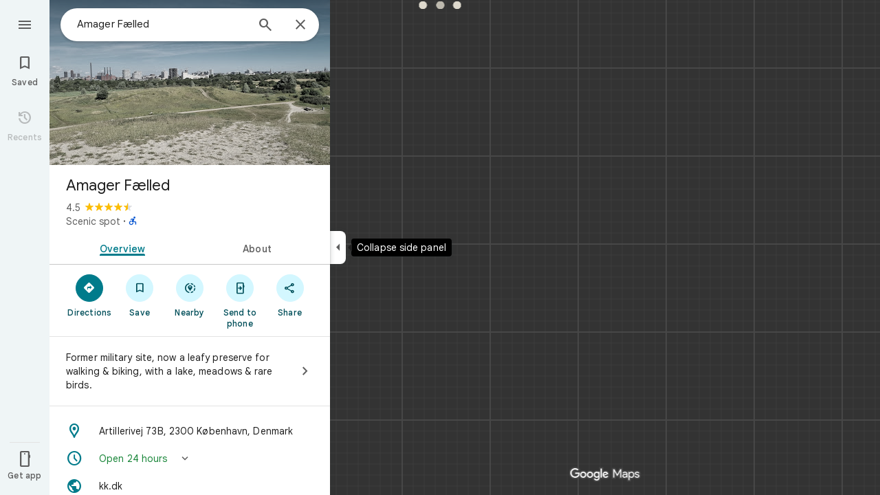

--- FILE ---
content_type: text/javascript; charset=UTF-8
request_url: https://www.google.dk/maps/_/js/k=maps.m.en.4xogKCpfdIo.2021.O/m=sc2,per,mo,ti,stx,ds,dwi,enr,b/am=yAEAkBAAAQ/rt=j/d=1/rs=ACT90oE8YmtrCTbZBAo0ojpP7utB_kJ5Kg?wli=m.KzKeQhSJqSY.loadSv.O%3A%3Bm.WbhEiW447XI.mapcore.O%3A%3B&cb=M
body_size: 292839
content:
"use strict";this._=this._||{};(function(_){var window=this;
try{
_._F_toggles_initialize=function(a){(typeof globalThis!=="undefined"?globalThis:typeof self!=="undefined"?self:this)._F_toggles__=a||[]};(0,_._F_toggles_initialize)([0x100001c8, 0x40042, ]);
/*

 Copyright The Closure Library Authors.
 SPDX-License-Identifier: Apache-2.0
*/
/*

 Copyright Google LLC
 SPDX-License-Identifier: Apache-2.0
*/
/*

 Copyright 2024 Google, Inc
 SPDX-License-Identifier: MIT
*/
/*
 SPDX-License-Identifier: Apache-2.0
*/
/*

Math.uuid.js (v1.4)
http://www.broofa.com
mailto:robert@broofa.com
Copyright (c) 2010 Robert Kieffer
Dual licensed under the MIT and GPL licenses.
*/
/*

 Copyright Google LLC All Rights Reserved.

 Use of this source code is governed by an MIT-style license that can be
 found in the LICENSE file at https://angular.dev/license
*/
/*
 Copyright The Closure Library Authors.
 SPDX-License-Identifier: Apache-2.0
*/
var baa,caa,iaa,kaa,vaa,yaa,la,Daa,Gaa,Haa,Naa,Paa,Qaa,bba,eba,jba,kba,lba,tba,vba,wba,xba,yba,Aba,Pa,Cba,Qa,Sa,Dba,Eba,Fba,Gba,Hba,Xa,Lba,Mba,Oba,Pba,Qba,Rba,bb,Wba,hb,Yba,Zba,aca,bca,dca,fca,hca,gca,$ba,jca,mb,wca,yca,tca,zca,sca,uca,vca,Aca,Bca,Cca,Hca,Ica,zb,Lca,Mca,Oca,Nca,Qca,Rca,Sca,Uca,Eb,Tca,Yca,Zca,$ca,ada,bda,cda,Xca,dda,gda,hda,jda,lda,nda,pda,tda,vda,uda,wda,Ada,Dda,Kb,Eda,Gda,Kda,Ida,Lda,Jda,Mb,Nda,Oda,Pb,Mda,Sda,Pda,Qda,Ub,Tda,Uda,Vda,Xda,Zda,aea,$da,bea,bc,cea,Sb,eea,gea,hea,iea,fc,
jea,lea,kea,xea,kc,Aea,Dea,wea,Eea,Gea,Hea,Nea,Kea,Sea,Qea,Rea,Tea,Vea,Wea,Zea,afa,cfa,dfa,efa,ifa,kfa,mfa,nfa,ofa,rfa,tfa,ufa,vfa,xfa,yfa,Afa,Cfa,Gfa,Ifa,Jfa,Lfa,Mfa,Ofa,Pfa,Qfa,Sfa,Ufa,Vfa,Xfa,Yfa,$fa,kga,lga,fga,gga,uga,vga,xga,zga,bd,Mga,Tga,dha,cha,gha,iha,Aha,Bha,Cha,Dha,Nha,Pha,Md,Wha,$ha,bia,cia,dia,aia,eia,hia,iia,kia,ie,mia,oia,via,wia,yia,Bia,pe,Eia,Jia,Gia,Lia,we,Mia,Nia,Pia,Be,Uia,Xia,Yia,$ia,qja,uja,rja,sja,Aja,Fja,Jja,Ze,Oja,Nja,Pja,Qja,Rja,Tja,Uja,Vja,ff,fka,gka,yka,Aka,Cka,Dka,Fka,
Ika,Af,Lka,Jka,Mka,Pka,Bf,Qka,Ef,Uka,Gf,Vka,Xka,$ka,ala,cla,Jf,lla,nla,ola,pla,fla,ula,wla,yla,tla,sla,Jla,Kla,Rla,Tla,Yla,Wla,fma,gma,hma,ima,jma,lma,mma,nma,pma,tma,yma,vma,wma,xma,zma,Bma,Jma,Kma,Lma,Uma,Wma,Xma,Zma,$ma,ana,ena,fna,kna,mna,ona,pna,tna,una,wna,yna,Bna,Cna,Ena,Sna,Una,Xna,Yna,Zna,$na,qoa,voa,uoa,woa,Coa,Goa,Hoa,Joa,Toa,Voa,Xoa,Zoa,cpa,bpa,dpa,epa,fpa,gpa,hpa,ipa,jpa,mpa,npa,rpa,spa,upa,Apa,Bpa,Cpa,Ipa,Wh,Xh,cqa,eqa,fqa,gqa,hqa,jqa,lqa,rqa,yqa,xqa,zqa,Fqa,Hqa,fj,gra,hra,kra,Eoa,nra,
yra,Lra,zra,Mra,Nra,csa,fsa,gsa,hsa,ssa,wsa,tsa,usa,ysa,Vsa,Wsa,ata,Ysa,dta,eta,fta,gta,hta,ita,jta,aaa,kta,lta,mta,sta,tta,uta,rta;_.aa=function(a){return function(){return aaa[a].apply(this,arguments)}};_.ba=function(a,b){return aaa[a]=b};_.ca=function(a,b){if(Error.captureStackTrace)Error.captureStackTrace(this,_.ca);else{const c=Error().stack;c&&(this.stack=c)}a&&(this.message=String(a));b!==void 0&&(this.cause=b);this.H=!0};
baa=function(a,b){a=a.split("%s");let c="";const d=a.length-1;for(let e=0;e<d;e++)c+=a[e]+(e<b.length?b[e]:"%s");_.ca.call(this,c+a[d])};caa=function(a,b){let c=0;a.forEach(d=>{c+=d.length});b.forEach(d=>{c+=d.length});return 3*(a.length+b.length)+c*1.1};
_.faa=function(a,b){const c={};let d=0;for(let f=0;f<a.length;++f){const g=a[f];var e=g.match(daa);const h=g.match(eaa);let l;e?l=e[1]:h&&(l=h[1]+(h[4]?":wasm-function":""));l&&(c[l]?e=c[l]:(e=".."+String(d)+"..",c[l]=e,b.push(l),d++),a[f]=g.replace(l,e))}};
_.gaa=function(a,b,c){const d=caa(a,b);var e=d,f="";let g=null;for(;e>c;){f=a.pop()||"";g=null;e=".."+String(b.length-1)+"..";if(f.indexOf(e)>-1){let h=!1;for(let l=a.length-1;l>=0;l--)if(a[l].indexOf(e)>-1){h=!0;break}h||(g=b.pop())}e=caa(a,b)}if(Math.ceil(d-e)<=0)return 0;c=Math.floor(c-e);c>3&&(f=f.length>c?f.substring(0,c-3)+"...":f,a.push(f),c-=f.length,g&&c>3&&b.push(g.length>c?g.substring(0,c-3)+"...":g));return Math.ceil(d-caa(a,b))};
iaa=function(a,b){b=b.split("\n");var c=haa.dgb;a.stack=[];for(let e=0,f=b.length;e<f&&e<c;++e){var d=b[e].trim();d.length>0&&a.stack.push(d)}a.stackUrls=[];b=a.stack;c=a.stackUrls;d=haa.adb-(3+(a.message||"").length*1.1);_.faa(b,c);b=_.gaa(b,c,d);a.stackTruncation=b};_.jaa=function(a){if(a.veTypeId!=null)return a.veTypeId;switch(a.errorType){case 9:return _.q.request.pSa.O;case 8:case 11:case 15:return _.q.request.Kjb.O;default:return _.q.request.c1.O}};
_.ea=function(a,b,c,d){this.V=a;this.ha=b;this.H=this.U=a;this.va=c||0;this.Ba=d||2};kaa=function(a){if(a==null)return" ";for(;a.charAt(a.length-1)===":";)a=a.slice(0,a.length-1);a=a.split(":");return a[a.length-1].trim()};_.laa=function(a,b){const c=a.length-b.length;return c>=0&&a.indexOf(b,c)==c};_.fa=function(a){return/^[\s\xa0]*$/.test(a)};
_.taa=function(a){if(!maa.test(a))return a;a.indexOf("&")!=-1&&(a=a.replace(naa,"&amp;"));a.indexOf("<")!=-1&&(a=a.replace(oaa,"&lt;"));a.indexOf(">")!=-1&&(a=a.replace(paa,"&gt;"));a.indexOf('"')!=-1&&(a=a.replace(qaa,"&quot;"));a.indexOf("'")!=-1&&(a=a.replace(raa,"&#39;"));a.indexOf("\x00")!=-1&&(a=a.replace(saa,"&#0;"));return a};_.uaa=function(a){return _.ha().toLowerCase().indexOf(a.toLowerCase())!=-1};
_.waa=function(a,b){let c=0;a=String(a).trim().split(".");b=String(b).trim().split(".");const d=Math.max(a.length,b.length);for(let g=0;c==0&&g<d;g++){var e=a[g]||"",f=b[g]||"";do{e=/(\d*)(\D*)(.*)/.exec(e)||["","","",""];f=/(\d*)(\D*)(.*)/.exec(f)||["","","",""];if(e[0].length==0&&f[0].length==0)break;c=vaa(e[1].length==0?0:parseInt(e[1],10),f[1].length==0?0:parseInt(f[1],10))||vaa(e[2].length==0,f[2].length==0)||vaa(e[2],f[2]);e=e[3];f=f[3]}while(c==0)}return c};
vaa=function(a,b){return a<b?-1:a>b?1:0};_.ha=function(){var a=_.ia.navigator;return a&&(a=a.userAgent)?a:""};yaa=function(a){if(!_.xaa||!_.ja)return!1;for(let b=0;b<_.ja.brands.length;b++){const {brand:c}=_.ja.brands[b];if(c&&c.indexOf(a)!=-1)return!0}return!1};_.ka=function(a){return _.ha().indexOf(a)!=-1};_.zaa=function(a){const b=RegExp("([A-Z][\\w ]+)/([^\\s]+)\\s*(?:\\((.*?)\\))?","g"),c=[];let d;for(;d=b.exec(a);)c.push([d[1],d[2],d[3]||void 0]);return c};
la=function(){return _.xaa?!!_.ja&&_.ja.brands.length>0:!1};_.ma=function(){return la()?!1:_.ka("Opera")};_.na=function(){return la()?!1:_.ka("Trident")||_.ka("MSIE")};_.Aaa=function(){return la()?!1:_.ka("Edge")};_.Baa=function(){return la()?yaa("Microsoft Edge"):_.ka("Edg/")};_.Caa=function(){return _.ka("Firefox")||_.ka("FxiOS")};_.pa=function(){return _.ka("Safari")&&!(_.oa()||(la()?0:_.ka("Coast"))||_.ma()||_.Aaa()||_.Baa()||(la()?yaa("Opera"):_.ka("OPR"))||_.Caa()||_.ka("Silk")||_.ka("Android"))};
_.oa=function(){return la()?yaa("Chromium"):(_.ka("Chrome")||_.ka("CriOS"))&&!_.Aaa()||_.ka("Silk")};Daa=function(){return _.ka("Android")&&!(_.oa()||_.Caa()||_.ma()||_.ka("Silk"))};_.Eaa=function(a){const b={};a.forEach(c=>{b[c[0]]=c[1]});return c=>b[c.find(d=>d in b)]||""};
_.Faa=function(a){var b=/rv: *([\d\.]*)/.exec(a);if(b&&b[1])return b[1];b="";const c=/MSIE +([\d\.]+)/.exec(a);if(c&&c[1])if(a=/Trident\/(\d.\d)/.exec(a),c[1]=="7.0")if(a&&a[1])switch(a[1]){case "4.0":b="8.0";break;case "5.0":b="9.0";break;case "6.0":b="10.0";break;case "7.0":b="11.0"}else b="7.0";else b=c[1];return b};
Gaa=function(a){var b=_.ha();if(a==="Internet Explorer")return _.na()?_.Faa(b):"";b=_.zaa(b);const c=_.Eaa(b);switch(a){case "Opera":if(_.ma())return c(["Version","Opera"]);if(la()?yaa("Opera"):_.ka("OPR"))return c(["OPR"]);break;case "Microsoft Edge":if(_.Aaa())return c(["Edge"]);if(_.Baa())return c(["Edg"]);break;case "Chromium":if(_.oa())return c(["Chrome","CriOS","HeadlessChrome"])}return a==="Firefox"&&_.Caa()||a==="Safari"&&_.pa()||a==="Android Browser"&&Daa()||a==="Silk"&&_.ka("Silk")?(a=b[2])&&
a[1]||"":""};_.ra=function(a){if(la()&&a!=="Silk"){var b=_.ja.brands.find(({brand:c})=>c===a);if(!b||!b.version)return NaN;b=b.version.split(".")}else{b=Gaa(a);if(b==="")return NaN;b=b.split(".")}return b.length===0?NaN:Number(b[0])};Haa=function(a,b){return typeof a==="object"||typeof a!=="number"&&typeof b!=="string"?a:{errorType:a,jsVersion:b}};
_.Laa=function(a,b,c,d){var e;d?(e=Iaa)||(e=Iaa=new TextDecoder("utf-8",{fatal:!0})):(e=Jaa)||(e=Jaa=new TextDecoder("utf-8",{fatal:!1}));c=b+c;a=b===0&&c===a.length?a:a.subarray(b,c);try{return e.decode(a)}catch(f){if(b=d){if(Kaa===void 0){try{e.decode(new Uint8Array([128]))}catch(g){}try{e.decode(new Uint8Array([97])),Kaa=!0}catch(g){Kaa=!1}}b=!Kaa}b&&(Iaa=void 0);throw f;}};Naa=function(a){return(Maa||(Maa=new TextEncoder)).encode(a)};_.sa=function(a){_.ia.setTimeout(()=>{throw a;},0)};
_.Oaa=function(a){const b=[];let c=0;for(let d=0;d<a.length;d++){let e=a.charCodeAt(d);e>255&&(b[c++]=e&255,e>>=8);b[c++]=e}return b};Paa=function(a){const b=[];let c=0;for(let d=0;d<a.length;d++){let e=a.charCodeAt(d);e<128?b[c++]=e:(e<2048?b[c++]=e>>6|192:((e&64512)==55296&&d+1<a.length&&(a.charCodeAt(d+1)&64512)==56320?(e=65536+((e&1023)<<10)+(a.charCodeAt(++d)&1023),b[c++]=e>>18|240,b[c++]=e>>12&63|128):b[c++]=e>>12|224,b[c++]=e>>6&63|128),b[c++]=e&63|128)}return b};
Qaa=function(){return _.xaa?!!_.ja&&!!_.ja.platform:!1};_.Raa=function(){return Qaa()?_.ja.platform==="Android":_.ka("Android")};_.Saa=function(){return _.ka("iPhone")&&!_.ka("iPod")&&!_.ka("iPad")};_.ta=function(){return _.Saa()||_.ka("iPad")||_.ka("iPod")};_.Taa=function(){return Qaa()?_.ja.platform==="macOS":_.ka("Macintosh")};_.Uaa=function(){return Qaa()?_.ja.platform==="Linux":_.ka("Linux")};_.Vaa=function(){return Qaa()?_.ja.platform==="Windows":_.ka("Windows")};
_.Waa=function(){return Qaa()?_.ja.platform==="Chrome OS":_.ka("CrOS")};_.ua=function(a){return a[a.length-1]};_.wa=function(a,b,c){var d=a.length;const e=typeof a==="string"?a.split(""):a;for(--d;d>=0;--d)d in e&&b.call(c,e[d],d,a)};_.ya=function(a,b,c){b=_.xa(a,b,c);return b<0?null:typeof a==="string"?a.charAt(b):a[b]};_.xa=function(a,b,c){const d=a.length,e=typeof a==="string"?a.split(""):a;for(let f=0;f<d;f++)if(f in e&&b.call(c,e[f],f,a))return f;return-1};
_.Xaa=function(a,b){var c=a.length;const d=typeof a==="string"?a.split(""):a;for(--c;c>=0;c--)if(c in d&&b.call(void 0,d[c],c,a))return c;return-1};_.Aa=function(a,b){return _.za(a,b)>=0};_.Yaa=function(a){if(!Array.isArray(a))for(let b=a.length-1;b>=0;b--)delete a[b];a.length=0};_.Zaa=function(a,b){_.Aa(a,b)||a.push(b)};_.Ca=function(a,b){b=_.za(a,b);let c;(c=b>=0)&&_.Ba(a,b);return c};_.Ba=function(a,b){return Array.prototype.splice.call(a,b,1).length==1};
_.$aa=function(a){return Array.prototype.concat.apply([],arguments)};_.Da=function(a){const b=a.length;if(b>0){const c=Array(b);for(let d=0;d<b;d++)c[d]=a[d];return c}return[]};_.aba=function(a,b){for(let c=1;c<arguments.length;c++){const d=arguments[c];if(_.Ea(d)){const e=a.length||0,f=d.length||0;a.length=e+f;for(let g=0;g<f;g++)a[e+g]=d[g]}else a.push(d)}};_.Ha=function(a,b,c,d){return Array.prototype.splice.apply(a,bba(arguments,1))};
bba=function(a,b,c){return arguments.length<=2?Array.prototype.slice.call(a,b):Array.prototype.slice.call(a,b,c)};_.cba=function(a,b){b=b||a;let c=0,d=0;const e=new Set;for(;d<a.length;){const f=a[d++],g=f;e.has(g)||(e.add(g),b[c++]=f)}b.length=c};_.Ja=function(a,b,c){c=c||_.dba;let d=0,e=a.length,f;for(;d<e;){const g=d+(e-d>>>1);let h;h=c(b,a[g]);h>0?d=g+1:(e=g,f=!h)}return f?d:-d-1};_.Ka=function(a,b){a.sort(b||_.dba)};
_.La=function(a,b){if(!_.Ea(a)||!_.Ea(b)||a.length!=b.length)return!1;const c=a.length,d=eba;for(let e=0;e<c;e++)if(!d(a[e],b[e]))return!1;return!0};_.dba=function(a,b){return a>b?1:a<b?-1:0};eba=function(a,b){return a===b};_.fba=function(a,b){const c={};_.Ma(a,function(d,e){c[b.call(void 0,d,e,a)]=d});return c};
_.gba=function(a){const b=[];for(let d=0;d<arguments.length;d++){const e=arguments[d];if(Array.isArray(e))for(let f=0;f<e.length;f+=8192){var c=bba(e,f,f+8192);c=_.gba.apply(null,c);for(let g=0;g<c.length;g++)b.push(c[g])}else b.push(e)}return b};_.hba=function(){return _.uaa("WebKit")&&!_.ka("Edge")};_.iba=function(){return _.ka("Gecko")&&!_.hba()&&!(_.ka("Trident")||_.ka("MSIE"))&&!_.ka("Edge")};jba=function(){return _.Saa()||_.ka("iPod")};kba=function(){return _.pa()&&!_.ta()};
_.Na=function(a,b){b===void 0&&(b=0);lba();b=mba[b];const c=Array(Math.floor(a.length/3)),d=b[64]||"";let e=0,f=0;for(;e<a.length-2;e+=3){var g=a[e],h=a[e+1],l=a[e+2],m=b[g>>2];g=b[(g&3)<<4|h>>4];h=b[(h&15)<<2|l>>6];l=b[l&63];c[f++]=m+g+h+l}m=0;l=d;switch(a.length-e){case 2:m=a[e+1],l=b[(m&15)<<2]||d;case 1:a=a[e],c[f]=b[a>>2]+b[(a&3)<<4|m>>4]+l+d}return c.join("")};_.nba=function(a,b){return b?_.Na(_.Oaa(a),b):_.ia.btoa(a)};_.pba=function(a){const b=[];_.oba(a,function(c){b.push(c)});return b};
_.qba=function(a){const b=a.length;let c=b*3/4;c%3?c=Math.floor(c):"=.".indexOf(a[b-1])!=-1&&(c="=.".indexOf(a[b-2])!=-1?c-2:c-1);const d=new Uint8Array(c);let e=0;_.oba(a,function(f){d[e++]=f});return e!==c?d.subarray(0,e):d};
_.oba=function(a,b){function c(e){for(;d<a.length;){const f=a.charAt(d++),g=rba[f];if(g!=null)return g;if(!_.fa(f))throw Error("j`"+f);}return e}lba();let d=0;for(;;){const e=c(-1),f=c(0),g=c(64),h=c(64);if(h===64&&e===-1)break;b(e<<2|f>>4);g!=64&&(b(f<<4&240|g>>2),h!=64&&b(g<<6&192|h))}};
lba=function(){if(!rba){rba={};var a="ABCDEFGHIJKLMNOPQRSTUVWXYZabcdefghijklmnopqrstuvwxyz0123456789".split(""),b=["+/=","+/","-_=","-_.","-_"];for(let c=0;c<5;c++){const d=a.concat(b[c].split(""));mba[c]=d;for(let e=0;e<d.length;e++){const f=d[e];rba[f]===void 0&&(rba[f]=e)}}}};tba=function(a){return sba[a]||""};vba=function(a){a=uba.test(a)?a.replace(uba,tba):a;a=atob(a);const b=new Uint8Array(a.length);for(let c=0;c<a.length;c++)b[c]=a.charCodeAt(c);return b};
wba=function(a){return a!=null&&a instanceof Uint8Array};xba=function(a,b){const c=a.length;if(c!==b.length)return!1;for(let d=0;d<c;d++)if(a[d]!==b[d])return!1;return!0};yba=async function(a,b){return new Promise((c,d)=>{const e=new MessageChannel;e.port2.onmessage=f=>{c(f.data)};try{e.port1.postMessage(a,b)}catch(f){d(f)}})};_.zba=function(a,b,c){a.__closure__error__context__984382||(a.__closure__error__context__984382={});a.__closure__error__context__984382[b]=c};
Aba=function(){const a=Error();_.zba(a,"severity","incident");_.sa(a)};Pa=function(a){a=Error(a);_.zba(a,"severity","warning");return a};Cba=function(a,b){if(a!=null){var c=Bba??(Bba={});var d=c[a]||0;d>=b||(c[a]=d+1,Aba())}};Qa=function(a,b=!1){return b&&Symbol.for&&a?Symbol.for(a):a!=null?Symbol(a):Symbol()};Sa=function(a,b){a[_.Ra]|=b};Dba=function(a){if(4&a)return 512&a?512:1024&a?1024:0};_.Ta=function(a){Sa(a,34);return a};Eba=function(a){Sa(a,8192);return a};Fba=function(a){Sa(a,32);return a};
Gba=function(a,b){let c=32;b&&(c|=2);return a&16769217|c};Hba=function(a){return a.length==0?_.Ua():new _.Va(a,_.Wa)};Xa=function(a){return a[Iba]===Jba};_.Ya=function(a,b){return b===void 0?a.La!==Kba&&!!(2&(a.kg[_.Ra]|0)):!!(2&b)&&a.La!==Kba};Lba=function(a,b){a.La=b?Kba:void 0};Mba=function(a,b){a.zk=b?Kba:void 0};_.Nba=function(a,b){if(a!=null)if(typeof a==="string")a=_.Za(a);else if(a.constructor!==_.Va)if(wba(a))a=a.length?new _.Va(new Uint8Array(a),_.Wa):_.Ua();else{if(!b)throw Error();a=void 0}return a};
Oba=function(a){return!Array.isArray(a)||a.length?!1:(a[_.Ra]|0)&1?!0:!1};Pba=function(a,b){if(_.Ya(a,b))throw Error();};_.$a=function(a,b){if(typeof b!=="number"||b<0||b>=a.length)throw Error();};Qba=function(a,b){if(typeof b!=="number"||b<0||b>a.length)throw Error();};
Rba=function(a,b,c){const d=b&128?0:-1,e=a.length;var f;if(f=!!e)f=a[e-1],f=f!=null&&typeof f==="object"&&f.constructor===Object;const g=e+(f?-1:0);for(b=b&128?1:0;b<g;b++)c(b-d,a[b]);if(f){a=a[e-1];for(const h in a)!isNaN(h)&&c(+h,a[h])}};bb=function(a){return a&128?_.ab:void 0};_.Sba=function(a){return a};_.cb=function(a){a.NIe=!0;return a};
_.eb=function(a){if(Tba(a)){if(!/^\s*(?:-?[1-9]\d*|0)?\s*$/.test(a))throw Error(String(a));}else if(Uba(a)&&!Number.isSafeInteger(a))throw Error(String(a));return BigInt(a)};_.Vba=function(a,b,c){return b===c?new Uint8Array(0):a.slice(b,c)};Wba=function(a){const b=a>>>0;fb=b;gb=(a-b)/4294967296>>>0};hb=function(a){if(a<0){Wba(-a);a=fb;var b=gb;b=~b;a?a=~a+1:b+=1;const [c,d]=[a,b];fb=c>>>0;gb=d>>>0}else Wba(a)};
Yba=function(a){const b=Xba||(Xba=new DataView(new ArrayBuffer(8)));b.setFloat32(0,+a,!0);gb=0;fb=b.getUint32(0,!0)};Zba=function(a){const b=Xba||(Xba=new DataView(new ArrayBuffer(8)));b.setFloat64(0,+a,!0);fb=b.getUint32(0,!0);gb=b.getUint32(4,!0)};aca=function(a,b){const c=b*4294967296+(a>>>0);return Number.isSafeInteger(c)?c:$ba(a,b)};bca=function(a,b){return _.eb(BigInt.asUintN(64,(BigInt(b>>>0)<<BigInt(32))+BigInt(a>>>0)))};
_.cca=function(a,b){const c=b&2147483648;c&&(a=~a+1>>>0,b=~b>>>0,a==0&&(b=b+1>>>0));a=aca(a,b);return typeof a==="number"?c?-a:a:c?"-"+a:a};dca=function(a,b){return _.eb(BigInt.asIntN(64,(BigInt.asUintN(32,BigInt(b))<<BigInt(32))+BigInt.asUintN(32,BigInt(a))))};_.eca=function(a){return(a<<1^a>>31)>>>0};fca=function(a){var b=fb,c=gb;const d=c>>31;c=(c<<1|b>>>31)^d;a(b<<1^d,c)};hca=function(a,b){return gca(a,b,_.cca)};gca=function(a,b,c){const d=-(a&1);a=(a>>>1|b<<31)^d;b=b>>>1^d;return c(a,b)};
$ba=function(a,b){b>>>=0;a>>>=0;var c;b<=2097151?c=""+(4294967296*b+a):c=""+(BigInt(b)<<BigInt(32)|BigInt(a));return c};_.ica=function(a,b){var c;b&2147483648?c=""+(BigInt(b|0)<<BigInt(32)|BigInt(a>>>0)):c=$ba(a,b);return c};jca=function(a){a.length<16?hb(Number(a)):(a=BigInt(a),fb=Number(a&BigInt(4294967295))>>>0,gb=Number(a>>BigInt(32)&BigInt(4294967295)))};_.ib=function(a,b=`unexpected value ${a}!`){throw Error(b);};_.kca=function(a){if(typeof a!=="number")throw Error("o`"+typeof a+"`"+a);return a};
_.lca=function(a){return a==null?a:_.kca(a)};_.jb=function(a){if(a==null||typeof a==="number")return a;if(a==="NaN"||a==="Infinity"||a==="-Infinity")return Number(a)};_.nca=function(a){if(typeof a!=="boolean")throw Error("p`"+_.mca(a)+"`"+a);return a};_.kb=function(a){if(a==null||typeof a==="boolean")return a;if(typeof a==="number")return!!a};mb=function(a){switch(typeof a){case "bigint":return!0;case "number":return lb(a);case "string":return oca.test(a);default:return!1}};
_.nb=function(a){if(!lb(a))throw Pa("enum");return a|0};_.pca=function(a){return a==null?a:lb(a)?a|0:void 0};_.ob=function(a){if(typeof a!=="number")throw Pa("int32");if(!lb(a))throw Pa("int32");return a|0};_.qb=function(a){if(a==null)return a;if(typeof a==="string"&&a)a=+a;else if(typeof a!=="number")return;return lb(a)?a|0:void 0};_.qca=function(a){if(typeof a!=="number")throw Pa("uint32");if(!lb(a))throw Pa("uint32");return a>>>0};_.rca=function(a){return a==null?a:_.qca(a)};
_.rb=function(a){if(a==null)return a;if(typeof a==="string"&&a)a=+a;else if(typeof a!=="number")return;return lb(a)?a>>>0:void 0};
_.xca=function(a){var b=_.tb?1024:0;if(!mb(a))throw Pa("int64");const c=typeof a;switch(b){case 512:switch(c){case "string":return sca(a);case "bigint":return String(ub(64,a));default:return tca(a)}case 1024:switch(c){case "string":return uca(a);case "bigint":return _.eb(ub(64,a));default:return vca(a)}case 0:switch(c){case "string":return sca(a);case "bigint":return _.eb(ub(64,a));default:return wca(a)}default:return _.ib(b,"Unknown format requested type for int64")}};
wca=function(a){a=vb(a);wb(a)||(hb(a),a=_.cca(fb,gb));return a};yca=function(a){a=vb(a);a>=0&&wb(a)||(hb(a),a=aca(fb,gb));return a};tca=function(a){a=vb(a);wb(a)?a=String(a):(hb(a),a=_.ica(fb,gb));return a};zca=function(a){a=vb(a);a>=0&&wb(a)?a=String(a):(hb(a),a=$ba(fb,gb));return a};
sca=function(a){var b=vb(Number(a));if(wb(b))return String(b);b=a.indexOf(".");b!==-1&&(a=a.substring(0,b));b=a.length;(a[0]==="-"?b<20||b===20&&a<="-9223372036854775808":b<19||b===19&&a<="9223372036854775807")||(jca(a),a=_.ica(fb,gb));return a};uca=function(a){var b=vb(Number(a));if(wb(b))return _.eb(b);b=a.indexOf(".");b!==-1&&(a=a.substring(0,b));return _.eb(ub(64,BigInt(a)))};vca=function(a){return wb(a)?_.eb(wca(a)):_.eb(tca(a))};Aca=function(a){return wb(a)?_.eb(yca(a)):_.eb(zca(a))};
Bca=function(a){var b=vb(Number(a));if(wb(b)&&b>=0)return String(b);b=a.indexOf(".");b!==-1&&(a=a.substring(0,b));a[0]==="-"?b=!1:(b=a.length,b=b<20?!0:b===20&&a<="18446744073709551615");b||(jca(a),a=$ba(fb,gb));return a};Cca=function(a){var b=vb(Number(a));if(wb(b)&&b>=0)return _.eb(b);b=a.indexOf(".");b!==-1&&(a=a.substring(0,b));return _.eb(xb(64,BigInt(a)))};
_.Eca=function(a){if(a==null)return a;if(typeof a==="bigint")return Dca(a)?a=Number(a):(a=ub(64,a),a=Dca(a)?Number(a):String(a)),a;if(mb(a))return typeof a==="number"?wca(a):sca(a)};_.Fca=function(a){const b=typeof a;if(a==null)return a;if(b==="bigint")return String(ub(64,a));if(mb(a))return b==="string"?sca(a):wca(a)};_.Gca=function(a){const b=typeof a;if(a==null)return a;if(b==="bigint")return _.eb(ub(64,a));if(mb(a))return b==="string"?uca(a):vca(a)};
Hca=function(a){var b=_.tb?1024:0;if(!mb(a))throw Pa("uint64");const c=typeof a;switch(b){case 512:switch(c){case "string":return Bca(a);case "bigint":return String(xb(64,a));default:return zca(a)}case 1024:switch(c){case "string":return Cca(a);case "bigint":return _.eb(xb(64,a));default:return Aca(a)}case 0:switch(c){case "string":return Bca(a);case "bigint":return _.eb(xb(64,a));default:return yca(a)}default:return _.ib(b,"Unknown format requested type for int64")}};
Ica=function(a){if(a==null)return a;if(typeof a==="bigint")return a>=0&&Dca(a)?a=Number(a):(a=xb(64,a),a=Dca(a)?Number(a):String(a)),a;if(mb(a))return typeof a==="number"?yca(a):Bca(a)};_.yb=function(a,b=!1){const c=typeof a;if(a==null)return a;if(c==="bigint")return String(xb(64,a));if(mb(a))return c==="string"?Bca(a):b?zca(a):yca(a)};_.Jca=function(a){const b=typeof a;if(a==null)return a;if(b==="bigint")return _.eb(xb(64,a));if(mb(a))return b==="string"?Cca(a):Aca(a)};
_.Kca=function(a){if(a==null)return a;const b=typeof a;if(b==="bigint")return String(ub(64,a));if(mb(a)){if(b==="string")return sca(a);if(b==="number")return wca(a)}};zb=function(a){if(a==null)return a;const b=typeof a;if(b==="bigint")return String(xb(64,a));if(mb(a)){if(b==="string")return Bca(a);if(b==="number")return yca(a)}};Lca=function(a){if(a==null||typeof a=="string"||a instanceof _.Va)return a};_.Ab=function(a){if(typeof a!=="string")throw Error();return a};
Mca=function(a){if(a!=null&&typeof a!=="string")throw Error();return a};_.Cb=function(a){return a==null||typeof a==="string"?a:void 0};Oca=function(a,b,c,d){if(a!=null&&Xa(a))return a;if(!Array.isArray(a))return c?d&2?b[Db]||(b[Db]=Nca(b)):new b:void 0;c=a[_.Ra]|0;d=c|d&32|d&2;d!==c&&(a[_.Ra]=d);return new b(a)};Nca=function(a){a=new a;_.Ta(a.kg);return a};_.Pca=function(a,b,c){a=b?_.ob(a):_.qb(a);return a==null?c?0:void 0:a|0};Qca=function(a){return a};
Rca=function(a,b){if(typeof b==="string")try{b=vba(b)}catch(c){return!1}return wba(b)&&xba(a,b)};Sca=function(a){switch(a){case "bigint":case "string":case "number":return!0;default:return!1}};Uca=function(a,b){if(Xa(a))a=a.kg;else if(!Array.isArray(a))return!1;if(Xa(b))b=b.kg;else if(!Array.isArray(b))return!1;return Tca(a,b,void 0,2)};Eb=function(a,b,c){return Tca(a,b,c,0)};
Tca=function(a,b,c,d){if(a===b||a==null&&b==null)return!0;if(a instanceof Map)return Vca(a,b,c);if(b instanceof Map)return Vca(b,a,c);if(a==null||b==null)return!1;if(a instanceof _.Va)return Wca(a,b);if(b instanceof _.Va)return Wca(b,a);if(wba(a))return Rca(a,b);if(wba(b))return Rca(b,a);var e=typeof a,f=typeof b;if(e!=="object"||f!=="object")return Number.isNaN(a)||Number.isNaN(b)?String(a)===String(b):Sca(e)&&Sca(f)?""+a===""+b:e==="boolean"&&f==="number"||e==="number"&&f==="boolean"?!a===!b:!1;
if(Xa(a)||Xa(b))return Uca(a,b);if(a.constructor!=b.constructor)return!1;if(a.constructor===Array){f=a[_.Ra]|0;var g=b[_.Ra]|0,h=a.length,l=b.length,m=Math.max(h,l);e=(f|g|64)&128?0:-1;if(d===1||(f|g)&1)d=1;else if((f|g)&8192)return Xca(a,b);f=h&&a[h-1];g=l&&b[l-1];f!=null&&typeof f==="object"&&f.constructor===Object||(f=null);g!=null&&typeof g==="object"&&g.constructor===Object||(g=null);h=h-e-+!!f;l=l-e-+!!g;for(var n=0;n<m;n++)if(!Yca(n-e,a,f,h,b,g,l,e,c,d))return!1;if(f)for(var p in f){d=a;m=
f;n=h;var r=b,v=g,A=l,D=e,K=c;const Q=+p;if(!(!Number.isFinite(Q)||Q<n||Q<A||Yca(Q,d,m,n,r,v,A,D,K,2)))return!1}if(g)for(let Q in g)if((p=f&&Q in f)||(p=a,d=f,m=h,n=b,r=g,v=l,A=e,D=c,K=+Q,p=!Number.isFinite(K)||K<m||K<v?!0:Yca(K,p,d,m,n,r,v,A,D,2)),!p)return!1;return!0}if(a.constructor===Object)return Eb([a],[b]);throw Error();};
Yca=function(a,b,c,d,e,f,g,h,l,m){b=(a<d?b[a+h]:void 0)??c?.[a];e=(a<g?e[a+h]:void 0)??f?.[a];m=m===1;if(e==null&&Oba(b)||b==null&&Oba(e))return!0;a=m?l:l?.H(a);return Tca(b,e,a,0)};Zca=function(a){return a};$ca=function(a,b,c,d,e,f){a=Oca(a,d,c,f);e&&(a=a.JO());return a};ada=function(a,b,c){if(a.size!=b.size)return!1;let d=!0;a.forEach((e,f)=>{Eb(e,b.get(f),c?.H(2))||(d=!1)});return d};bda=function(a,b){if(!Array.isArray(a)||!Array.isArray(b))return 0;a=""+a[0];b=""+b[0];return a===b?0:a<b?-1:1};
cda=function(a,b,c){if(b==null)return a.size===0;if(!Array.isArray(b)||a.size>b.length)return!1;b=[...b];Array.prototype.sort.call(b,bda);let d=0,e=void 0;for(let f=b.length-1;f>=0;f--){const g=b[f];if(!g||!Array.isArray(g)||g.length!==2)return!1;const h=g[0];if(h!==e){if(!Eb(a.get(h),g[1],c?.H(2)))return!1;e=h;d++}}return d===a.size};
Xca=function(a,b){if(!Array.isArray(a)||!Array.isArray(b))return!1;a=[...a];b=[...b];Array.prototype.sort.call(a,bda);Array.prototype.sort.call(b,bda);const c=a.length,d=b.length;if(c===0&&d===0)return!0;let e=0,f=0;for(;e<c&&f<d;){let g,h=a[e];if(!Array.isArray(h))return!1;let l=h[0];for(;e<c-1&&Eb((g=a[e+1])[0],l);)e++,h=g;let m,n=b[f];if(!Array.isArray(n))return!1;let p=n[0];for(;f<d-1&&Eb((m=b[f+1])[0],p);)f++,n=m;if(!Eb(l,p)||!Eb(h[1],n[1]))return!1;e++;f++}return e>=c&&f>=d};
dda=function(a){return[a,this.get(a)]};gda=function(){return eda||(eda=new _.Fb(_.Ta([]),void 0,void 0,void 0,fda))};hda=function(a){const b=Gb(Hb);return b?a[b]:void 0};jda=function(a,b,c){if(c){var d;((d=a[Hb]??(a[Hb]=new ida))[b]??(d[b]=[])).push(c)}};lda=function(a,b,c){if(Gb(_.Jb)&&Gb(Hb)&&c===_.Jb&&(a=a.kg,c=a[Hb])&&(c=c.Qpa))try{c(a,b,kda)}catch(d){_.sa(d)}};nda=function(a,b){const c=Gb(Hb);c&&a[c]?.[b]!=null&&Cba(mda,3)};pda=function(a,b){b<100||Cba(oda,1)};
tda=function(a,b,c,d){const e=d!==void 0;d=!!d;var f=Gb(Hb),g;!e&&f&&(g=a[f])&&qda(g,pda);f=[];var h=a.length;let l;g=4294967295;let m=!1;const n=!!(b&64),p=n?b&128?0:-1:void 0;b&1||(l=h&&a[h-1],l!=null&&typeof l==="object"&&l.constructor===Object?(h--,g=h):l=void 0,!n||b&128||e||(m=!0,g=(rda??Qca)(g-p,p,a,l,void 0)+p));b=void 0;for(var r=0;r<h;r++){let v=a[r];if(v!=null&&(v=c(v,d))!=null)if(n&&r>=g){const A=r-p;(b??(b={}))[A]=v}else f[r]=v}if(l)for(let v in l){h=l[v];if(h==null||(h=c(h,d))==null)continue;
r=+v;let A;n&&!Number.isNaN(r)&&(A=r+p)<g?f[A]=h:(b??(b={}))[v]=h}b&&(m?f.push(b):f[g]=b);e&&Gb(Hb)&&(a=hda(a))&&a instanceof ida&&(f[Hb]=sda(a));return f};vda=function(a){a[0]=uda(a[0]);a[1]=uda(a[1]);return a};
uda=function(a){switch(typeof a){case "number":return Number.isFinite(a)?a:""+a;case "bigint":return Dca(a)?Number(a):""+a;case "boolean":return a?1:0;case "object":if(Array.isArray(a)){const b=a[_.Ra]|0;return a.length===0&&b&1?void 0:tda(a,b,uda)}if(a!=null&&Xa(a))return wda(a);if(a instanceof _.Va)return a.H();if(a instanceof _.Fb)return a=a.size!==0?a.vra(vda):void 0,a;return}return a};_.zda=function(a,b){if(b){rda=b==null||b===Qca||b[xda]!==yda?Qca:b;try{return wda(a)}finally{rda=void 0}}return wda(a)};
wda=function(a){a=a.kg;return tda(a,a[_.Ra]|0,uda)};Ada=function(a){if(!Array.isArray(a))throw Error();if(Object.isFrozen(a)||Object.isSealed(a)||!Object.isExtensible(a))throw Error();return a};Dda=function(a){switch(typeof a){case "boolean":return Bda||(Bda=[0,void 0,!0]);case "number":return a>0?void 0:a===0?Cda||(Cda=[0,void 0]):[-a,void 0];case "string":return[0,a];case "object":return a}};Kb=function(a,b){return Eda(a,b[0],b[1])};
Eda=function(a,b,c,d=0){if(a==null){var e=32;c?(a=[c],e|=128):a=[];b&&(e=e&-16760833|(b&1023)<<14)}else{if(!Array.isArray(a))throw Error("r");e=a[_.Ra]|0;if(Fda&&1&e)throw Error("s");2048&e&&!(2&e)&&Gda();if(e&256)throw Error("t");if(e&64)return(e|d)!==e&&(a[_.Ra]=e|d),a;if(c&&(e|=128,c!==a[0]))throw Error("u");a:{c=a;e|=64;var f=c.length;if(f){var g=f-1;const l=c[g];if(l!=null&&typeof l==="object"&&l.constructor===Object){b=e&128?0:-1;g-=b;if(g>=1024)throw Error("w");for(var h in l)if(f=+h,f<g)c[f+
b]=l[h],delete l[h];else break;e=e&-16760833|(g&1023)<<14;break a}}if(b){h=Math.max(b,f-(e&128?0:-1));if(h>1024)throw Error("x");e=e&-16760833|(h&1023)<<14}}}a[_.Ra]=e|64|d;return a};Gda=function(){if(Fda)throw Error("v");Cba(Hda,5)};
Kda=function(a,b){if(typeof a!=="object")return a;if(Array.isArray(a)){var c=a[_.Ra]|0;return a.length===0&&c&1?void 0:Ida(a,c,b)}if(a!=null&&Xa(a))return Jda(a);if(a instanceof _.Fb){b=a.yM;if(b&2)return a;if(!a.size)return;c=_.Ta(a.vra());if(a.xV)for(a=0;a<c.length;a++){const d=c[a];let e=d[1];e==null||typeof e!=="object"?e=void 0:e!=null&&Xa(e)?e=Jda(e):Array.isArray(e)?e=Ida(e,e[_.Ra]|0,!!(b&32)):e=void 0;d[1]=e}return c}if(a instanceof _.Va)return a};
Ida=function(a,b,c){if(b&2)return a;!c||4096&b||16&b?a=Mb(a,b,!1,c&&!(b&16)):(Sa(a,34),b&4&&Object.freeze(a));return a};Lda=function(a,b,c){a=new a.constructor(b);c&&Lba(a,!0);Mba(a,!0);return a};Jda=function(a){const b=a.kg,c=b[_.Ra]|0;return _.Ya(a,c)?a:Mda(a,b,c)?Lda(a,b):Mb(b,c)};_.Nb=function(a,b){Pba(a);if(b.constructor!==a.constructor)throw Error("y");let c=b.kg;const d=c[_.Ra]|0;if(Mda(b,c,d))return a.kg=c,Lba(a,!0),Mba(a,!0),a;b=c=Mb(c,d);Sa(b,2048);a.kg=b;Lba(a,!1);Mba(a,!1);return a};
Mb=function(a,b,c,d){d??(d=!!(34&b));a=tda(a,b,Kda,d);b=Gba(b,c);a[_.Ra]=b;return a};Nda=function(a){const b=a.kg,c=b[_.Ra]|0;return _.Ya(a,c)?Mda(a,b,c)?Lda(a,b,!0):new a.constructor(Mb(b,c,!1)):a};Oda=function(a){if(a.La!==Kba)return!1;var b=a.kg;b=Mb(b,b[_.Ra]|0);Sa(b,2048);a.kg=b;Lba(a,!1);Mba(a,!1);return!0};_.Ob=function(a){Oda(a)||Pba(a,a.kg[_.Ra]|0)};Pb=function(a,b){b===void 0&&(b=a[_.Ra]|0);b&32&&!(b&4096)&&(a[_.Ra]=b|4096)};
Mda=function(a,b,c){return c&2?!0:c&32&&!(c&4096)?(b[_.Ra]=c|2,Lba(a,!0),!0):!1};_.Qb=function(a,b,c,d,e){const f=c+(e?0:-1);var g=a.length-1;if(g>=1+(e?0:-1)&&f>=g){const h=a[g];if(h!=null&&typeof h==="object"&&h.constructor===Object)return h[c]=d,b}if(f<=g)return a[f]=d,b;d!==void 0&&(g=(b??(b=a[_.Ra]|0))>>14&1023||536870912,c>=g?d!=null&&(a[g+(e?0:-1)]={[c]:d}):a[f]=d);return b};
_.Tb=function(a,b,c,d,e,f,g){let h=a.kg,l=h[_.Ra]|0;d=_.Ya(a,l)?1:d;e=!!e||d===3;d===2&&Oda(a)&&(h=a.kg,l=h[_.Ra]|0);let m=Pda(h,b,g),n=m===Rb?7:m[_.Ra]|0,p=Qda(n,l);var r=p;4&r?f==null?a=!1:(!e&&f===0&&(512&r||1024&r)&&(a.constructor[Rda]=(a.constructor[Rda]|0)+1)<5&&Aba(),a=f===0?!1:!(f&r)):a=!0;if(a){4&p&&(m=[...m],n=0,p=Sb(p,l),l=_.Qb(h,l,b,m,g));let v=r=0;for(;r<m.length;r++){const A=c(m[r]);A!=null&&(m[v++]=A)}v<r&&(m.length=v);c=(p|4)&-513;p=c&=-1025;f&&(p|=f);p&=-4097}p!==n&&(m[_.Ra]=p,2&
p&&Object.freeze(m));return m=Sda(m,p,h,l,b,g,d,a,e)};Sda=function(a,b,c,d,e,f,g,h,l){let m=b;g===1||(g!==4?0:2&b||!(16&b)&&32&d)?Ub(b)||(b|=!a.length||h&&!(4096&b)||32&d&&!(4096&b||16&b)?2:256,b!==m&&(a[_.Ra]=b),Object.freeze(a)):(g===2&&Ub(b)&&(a=[...a],m=0,b=Sb(b,d),d=_.Qb(c,d,e,a,f)),Ub(b)||(l||(b|=16),b!==m&&(a[_.Ra]=b)));2&b||!(4096&b||16&b)||Pb(c,d);return a};Pda=function(a,b,c){a=_.Vb(a,b,c);return Array.isArray(a)?a:Rb};Qda=function(a,b){2&b&&(a|=2);return a|1};
Ub=function(a){return!!(2&a)&&!!(4&a)||!!(256&a)};Tda=function(a){return _.Nba(a,!0)};Uda=function(a){a=[...a];for(let b=0;b<a.length;b++){const c=a[b]=[...a[b]];Array.isArray(c[1])&&(c[1]=_.Ta(c[1]))}return Eba(a)};
Vda=function(a,b,c,d,e,f,g,h,l){!d&&Oda(a)&&(b=a.kg,c=b[_.Ra]|0);var m=_.Vb(b,e,l);a=!1;if(m==null){if(d)return gda();m=[]}else if(m.constructor===_.Fb)if(m.yM&2&&!d)m=m.vra();else return m;else Array.isArray(m)?a=!!((m[_.Ra]|0)&2):m=[];if(d){if(!m.length)return gda();a||(a=!0,_.Ta(m))}else a&&(a=!1,Eba(m),m=Uda(m));!a&&c&32&&Fba(m);d=new _.Fb(m,f,g,h);c=_.Qb(b,c,e,d,l);a||Pb(b,c);return d};_.Wb=function(a,b,c,d){const e=a.kg,f=e[_.Ra]|0;return Vda(a,e,f,_.Ya(a,f),b,c,d)};
_.Wda=function(a,b,c,d,e,f){let g;const h=a.kg,l=h[_.Ra]|0;g=_.Ya(a,l);a=Vda(a,h,l,g,b,c,d,e,f);!g&&c&&(a.WDb=!0);return a};
_.Xb=function(a,b,c,d){_.Ob(a);const e=a.kg;let f=e[_.Ra]|0;if(c==null)return _.Qb(e,f,b),a;let g=c===Rb?7:c[_.Ra]|0,h=g;var l=Ub(g);let m=l||Object.isFrozen(c);l||(g=0);m||(c=[...c],h=0,g=Sb(g,f),m=!1);g|=5;l=Dba(g)??(_.tb?1024:0);g|=l;for(let n=0;n<c.length;n++){const p=c[n],r=d(p,l);Object.is(p,r)||(m&&(c=[...c],h=0,g=Sb(g,f),m=!1),c[n]=r)}g!==h&&(m&&(c=[...c],g=Sb(g,f)),c[_.Ra]=g);_.Qb(e,f,b,c);return a};
_.Yb=function(a,b,c,d){_.Ob(a);const e=a.kg;_.Qb(e,e[_.Ra]|0,b,(d==="0"?Number(c)===0:c===d)?void 0:c);return a};Xda=function(a,b,c){if(b&2)throw Error();const d=bb(b);let e=Pda(a,c,d),f=e===Rb?7:e[_.Ra]|0,g=Qda(f,b);if(2&g||Ub(g)||16&g)g===f||Ub(g)||(e[_.Ra]=g),e=[...e],f=0,g=Sb(g,b),_.Qb(a,b,c,e,d);g&=-13;g!==f&&(e[_.Ra]=g);return e};_.ac=function(a,b,c,d,e,f){return _.$b(a,b,c,e,d,f,void 0,1)};Zda=function(a){return a[Yda]??(a[Yda]=new Map)};
aea=function(a,b,c,d,e){const f=Zda(a),g=$da(f,a,b,c,e);g!==d&&(g&&(b=_.Qb(a,b,g,void 0,e)),f.set(c,d));return b};$da=function(a,b,c,d,e){let f=a.get(d);if(f!=null)return f;f=0;for(let g=0;g<d.length;g++){const h=d[g];_.Vb(b,h,e)!=null&&(f!==0&&(c=_.Qb(b,c,f,void 0,e)),f=h)}a.set(d,f);return f};bea=function(a,b,c,d,e){let f=!1;d=_.Vb(a,d,e,g=>{const h=Oca(g,c,!1,b);f=h!==g&&h!=null;return h});if(d!=null)return f&&!_.Ya(d)&&Pb(a,b),d};
bc=function(a,b,c,d,e,f,g,h,l){var m=_.Ya(a,c);f=m?1:f;h=!!h||f===3;m=l&&!m;(f===2||m)&&Oda(a)&&(b=a.kg,c=b[_.Ra]|0);a=Pda(b,e,g);var n=a===Rb?7:a[_.Ra]|0,p=Qda(n,c);if(l=!(4&p)){var r=a,v=c;const A=!!(2&p);A&&(v|=2);let D=!A,K=!0,Q=0,X=0;for(;Q<r.length;Q++){const Y=Oca(r[Q],d,!1,v);if(Y instanceof d){if(!A){const da=_.Ya(Y);D&&(D=!da);K&&(K=da)}r[X++]=Y}}X<Q&&(r.length=X);p|=4;p=K?p&-4097:p|4096;p=D?p|8:p&-9}p!==n&&(a[_.Ra]=p,2&p&&Object.freeze(a));if(m&&!(8&p||!a.length&&(f===1||(f!==4?0:2&p||
!(16&p)&&32&c)))){Ub(p)&&(a=[...a],p=Sb(p,c),c=_.Qb(b,c,e,a,g));d=a;m=p;for(n=0;n<d.length;n++)r=d[n],p=Nda(r),r!==p&&(d[n]=p);m|=8;p=m=d.length?m|4096:m&-4097;a[_.Ra]=p}return a=Sda(a,p,b,c,e,g,f,l,h)};cea=function(a){a==null&&(a=void 0);return a};Sb=function(a,b){return a=(2&b?a|2:a&-3)&-273};
_.$b=function(a,b,c,d,e,f,g,h,l,m){_.Ob(a);b=_.Tb(a,b,f,2,!0,void 0,g);f=Dba(b===Rb?7:b[_.Ra]|0)??(_.tb?1024:0);if(l)if(Array.isArray(d))for(e=d.length,h=0;h<e;h++)b.push(c(d[h],f));else for(const n of d)b.push(c(n,f));else h&&m?(e??(e=b.length-1),_.$a(b,e),b.splice(e,h)):(h&&Qba(b,e),e!=void 0?b.splice(e,h,c(d,f)):b.push(c(d,f)));return a};
_.cc=function(a,b,c,d,e,f,g,h){_.Ob(a);const l=a.kg;a=bc(a,l,l[_.Ra]|0,c,b,2,d,!0);if(g&&h)f??(f=a.length-1),_.$a(a,f),a.splice(f,g),a.length||(a[_.Ra]&=-4097);else return g?Qba(a,f):e=e!=null?e:new c,f!=void 0?a.splice(f,g,e):a.push(e),f=c=a===Rb?7:a[_.Ra]|0,(g=_.Ya(e))?(c&=-9,a.length===1&&(c&=-4097)):c|=4096,c!==f&&(a[_.Ra]=c),g||Pb(l),e};
eea=function(a,b){if(typeof a==="string")return new dea(vba(a),b);if(Array.isArray(a))return new dea(new Uint8Array(a),b);if(a.constructor===Uint8Array)return new dea(a,!1);if(a.constructor===ArrayBuffer)return a=new Uint8Array(a),new dea(a,!1);if(a.constructor===_.Va)return b=_.dc(a)||new Uint8Array(0),new dea(b,!0,a);if(a instanceof Uint8Array)return a=a.constructor===Uint8Array?a:new Uint8Array(a.buffer,a.byteOffset,a.byteLength),new dea(a,!1);throw Error();};gea=function(a){switch(typeof a){case "string":fea(a)}};
hea=function(a){switch(typeof a){case "string":ec(a)}};iea=function(a){switch(typeof a){case "string":a.length&&a[0]==="-"?ec(a.substring(1)):ec(a)}};fc=function(){const a=class{constructor(){throw Error();}};Object.setPrototypeOf(a,a.prototype);return a};
jea=function(a){let b=1,c=a.length;for(var d=a[c-1];d==="="||d===".";d=a[--c-1]);d=c-4;let e=0;for(;e<d;)b=a.charCodeAt(e)+31*b|0,b=a.charCodeAt(e+1)+31*b|0,b=a.charCodeAt(e+2)+31*b|0,b=a.charCodeAt(e+3)+31*b|0,e+=4;for(;e<c;)b=a.charCodeAt(e++)+31*b|0;return b};lea=function(a){let b=0;const c=a.length;for(let d=0;d<c;d++){const e=a[d];if(d===c-1&&e!=null&&typeof e==="object"&&e.constructor===Object)for(const f in e)!Number.isNaN(+f)&&(b=b+kea(e[f])|0);else b=b+kea(e)|0}return b*17|0};
kea=function(a){if(a==null)return 0;switch(typeof a){case "boolean":return a?mea:nea;case "string":return jea(a);case "object":if(Array.isArray(a))return lea(a);if(Xa(a))return _.Ya(a)?a[oea]??(a[oea]=lea(a.kg)):lea(a.kg);if(a&&typeof a==="object"&&a.WLb===pea)return a.yM&2?a[oea]??(a[oea]=lea([...a.entries()])):lea([...a.entries()]);if(a instanceof _.Va)return a[oea]??(a[oea]=jea(a.H()))}return jea(String(a))};
_.hc=function(a){Pba(a);var b=a.kg;const c=b[_.Ra]|0;b=bb(c)?[b[0]]:[];b[_.Ra]=Gba(c);Sa(b,2048);a.kg=b;Lba(a,!1);Mba(a,!1)};_.ic=function(a,b){return _.Nb(a,b)};_.jc=function(a,b){b!=null?_.Nb(a,b):_.hc(a)};_.qea=function(a,b){if(b==null)return new a;b=Ada(b);return new a(Fba(b))};_.rea=function(a,b){b==null?(a=a.constructor,a=a[Db]||(a[Db]=Nca(a))):a=new a.constructor(_.Ta(Ada(b)));return a};_.uea=function(a,b,c=sea){return new tea(a,b,!1,c)};xea=function(a,b,c,d,e){vea(a,c,wea(b,d),e)};
kc=function(a,b,c,d){var e=d[a];if(e)return e;e={};e.DBa=d;e.UQ=Dda(d[0]);var f=d[1];let g=1;f&&f.constructor===Object&&(e.extensions=f,f=d[++g],typeof f==="function"&&(e.a1a=!0,yea??(yea=f),zea??(zea=d[g+1]),f=d[g+=2]));const h={};for(;f&&Aea(f);){for(var l=0;l<f.length;l++)h[f[l]]=f;f=d[++g]}for(l=1;f!==void 0;){typeof f==="number"&&(l+=f,f=d[++g]);let p;var m=void 0;f instanceof tea?p=f:(p=Bea,g--);if(p?.ha){f=d[++g];m=d;var n=g;typeof f==="function"&&(f=f(),m[n]=f);m=f}f=d[++g];n=l+1;typeof f===
"number"&&f<0&&(n-=f,f=d[++g]);for(;l<n;l++){const r=h[l];m?c(e,l,p,m,r):b(e,l,p,r)}}return d[a]=e};Aea=function(a){return Array.isArray(a)&&!!a.length&&typeof a[0]==="number"&&a[0]>0};Dea=function(a){return Array.isArray(a)?a[0]instanceof tea?a:[Cea,a]:[a,void 0]};wea=function(a,b){if(a instanceof _.t)return a.kg;if(Array.isArray(a))return Kb(a,b)};Eea=function(a,b,c,d){const e=c.U;a[b]=d?(f,g,h)=>e(f,g,h,d):e};
Gea=function(a,b,c,d,e){const f=c.U;let g,h;a[b]=(l,m,n)=>f(l,m,n,h||(h=kc(Fea,Eea,Gea,d).UQ),g||(g=Hea(d)),e)};Hea=function(a){let b=a[Iea];if(b!=null)return b;const c=kc(Fea,Eea,Gea,a);b=c.a1a?(d,e)=>yea(d,e,c):(d,e)=>{for(;_.Jea(e)&&e.H!=4;){const g=e.U;let h=c[g];if(h==null){var f=c.extensions;f&&(f=f[g])&&(f=Kea(f),f!=null&&(h=c[g]=f))}h!=null&&h(e,d,g)||jda(d,g,Lea(e))}if(d=hda(d))d.Qpa=c.DBa[Mea];return!0};a[Iea]=b;a[Mea]=Nea.bind(a);return b};
Nea=function(a,b,c,d){var e=this[Fea];const f=this[Iea],g=Kb(void 0,e.UQ),h=hda(a);if(h){var l=!1,m=e.extensions;if(m){e=(n,p,r)=>{if(r.length!==0)if(m[p])for(const v of r){n=_.Oea(v);try{l=!0,f(g,n)}finally{n.jj()}}else d?.(a,p,r)};if(b==null)qda(h,e);else if(h!=null){const n=h[b];n&&e(h,b,n)}if(l){let n=a[_.Ra]|0;if(n&2&&n&2048&&!c?.CPb)throw Error();const p=bb(n),r=(v,A)=>{if(_.Vb(a,v,p)!=null)switch(c?.FKe){case 1:return;default:throw Error();}A!=null&&(n=_.Qb(a,n,v,A,p));delete h[v]};b==null?
Rba(g,g[_.Ra]|0,(v,A)=>{r(v,A)}):r(b,_.Vb(g,b,p))}}}};Kea=function(a){a=Dea(a);const b=a[0].U;if(a=a[1]){const c=Hea(a),d=kc(Fea,Eea,Gea,a).UQ;return(e,f,g)=>b(e,f,g,d,c)}return b};Sea=function(a){return kc(Pea,Qea,Rea,a)};Qea=function(a,b,c){a[b]=c.V};Rea=function(a,b,c,d){let e,f;const g=c.V;a[b]=(h,l,m)=>g(h,l,m,f||(f=Sea(d).UQ),e||(e=Tea(d)))};Tea=function(a){let b=a[Uea];if(!b){const c=Sea(a);b=(d,e)=>Vea(d,e,c);a[Uea]=b}return b};
Vea=function(a,b,c){Rba(a,a[_.Ra]|0,(d,e)=>{if(e!=null){var f=Wea(c,d);f?f(b,e,d):d<500||Cba(Xea,3)}});(a=hda(a))&&qda(a,(d,e,f)=>{Yea(b,b.H.end());for(d=0;d<f.length;d++)Yea(b,_.dc(f[d])||new Uint8Array(0))})};Wea=function(a,b){var c=a[b];if(c)return c;if(c=a.extensions)if(c=c[b]){c=Dea(c);var d=c[0].V;if(c=c[1]){const e=Tea(c),f=Sea(c).UQ;c=a.a1a?zea(f,e):(g,h,l)=>d(g,h,l,f,e)}else c=d;return a[b]=c}};
_.lc=function(a,b,c){if(Array.isArray(b)){var d=b[_.Ra]|0;if(d&4)return b;for(var e=0,f=0;e<b.length;e++){const g=a(b[e]);g!=null&&(b[f++]=g)}f<e&&(b.length=f);a=d|1;c&&(a=(a|4)&-1537);a!==d&&(b[_.Ra]=a);c&&a&2&&Object.freeze(b);return b}};Zea=function(a,b,c,d,e,f){if(Array.isArray(b)){for(let g=0;g<b.length;g++)f(a,b[g],c,d,e);a=b[_.Ra]|0;a&1||(b[_.Ra]=a|1)}};_.mc=function(a,b,c){return new tea(a,b,!1,c)};_.nc=function(a,b,c){return new tea(a,b,$ea,c)};
afa=function(a,b,c=sea){return new tea(a,b,$ea,c)};_.oc=function(a,b,c){_.Qb(a,a[_.Ra]|0,b,c,bb(a[_.Ra]|0))};cfa=function(a,b,c){b=Kb(void 0,b);bfa(a,c,b);return b};dfa=function(a,b,c){b=_.jb(b);b!=null&&(_.pc(a,c,1),a=a.H,Zba(b),qc(a,fb),qc(a,gb))};efa=function(a,b,c){b=_.jb(b);b!=null&&(_.pc(a,c,5),a=a.H,Yba(b),qc(a,fb))};_.gfa=function(a,b,c){b=_.Kca(b);b!=null&&(gea(b),ffa(a,c,b))};ifa=function(a,b,c){b=zb(b);b!=null&&(hea(b),hfa(a,c,b))};
kfa=function(a,b,c){b=_.qb(b);b!=null&&b!=null&&(_.pc(a,c,0),jfa(a.H,b))};mfa=function(a,b,c){lfa(a,c,zb(b))};nfa=function(a,b,c){b=_.lc(zb,b,!1);if(b!=null)for(let d=0;d<b.length;d++)lfa(a,c,b[d])};ofa=function(a,b,c){b=_.rb(b);b!=null&&(_.pc(a,c,5),qc(a.H,b))};_.pfa=function(a,b,c){b=_.kb(b);b!=null&&(_.pc(a,c,0),a.H.H.push(b?1:0))};rfa=function(a,b,c){b=_.Cb(b);b!=null&&qfa(a,c,Naa(b))};_.sfa=function(a,b,c,d,e){b=wea(b,d);b!=null&&(_.pc(a,c,3),e(b,a),_.pc(a,c,4))};
tfa=function(a,b,c,d,e){vea(a,c,wea(b,d),e)};ufa=function(a,b,c){b=Lca(b);b!=null&&qfa(a,c,eea(b,!0).buffer)};vfa=function(a,b,c){b=_.rb(b);b!=null&&b!=null&&(_.pc(a,c,0),_.rc(a.H,b))};xfa=function(a,b,c){wfa(a,c,_.qb(b))};yfa=function(a,b,c){b=_.qb(b);b!=null&&b!=null&&(_.pc(a,c,0),_.rc(a.H,_.eca(b)))};
Afa=function(a,b,c){b=_.Kca(b);if(b!=null&&(gea(b),b!=null))switch(_.pc(a,c,0),typeof b){case "number":a=a.H;c=b;b=c<0;c=Math.abs(c)*2;Wba(c);c=fb;let d=gb;b&&(c==0?d==0?d=c=4294967295:(d--,c=4294967295):c--);fb=c;gb=d;sc(a,fb,gb);break;case "bigint":a=a.H;b=b<<BigInt(1)^b>>BigInt(63);fb=Number(BigInt.asUintN(32,b));gb=Number(BigInt.asUintN(32,b>>BigInt(32)));sc(a,fb,gb);break;default:zfa(a.H,b)}};
Cfa=function(a,b,c){if(a.H!==5&&a.H!==2)return!1;b=_.tc(b,c);_.uc(a)?_.vc(a,Bfa,b):b.push(Bfa(a.N));return!0};_.Efa=function(a,b,c){if(a.H!==0)return!1;_.oc(b,c,Dfa(a.N));return!0};Gfa=function(a,b,c){if(_.xc)return a.H!==0&&a.H!==2?a=!1:(b=_.tc(b,c),_.uc(a)?_.vc(a,Dfa,b):b.push(Dfa(a.N)),a=!0),a;if(a.H!==0&&a.H!==2)return!1;b=_.tc(b,c);_.uc(a)?_.vc(a,Ffa,b):b.push(Ffa(a.N));return!0};Ifa=function(a,b,c){if(a.H!==0)return!1;_.oc(b,c,Hfa(a.N));return!0};
Jfa=function(a,b,c){if(_.xc)return Ifa(a,b,c);if(a.H!==0)return!1;_.oc(b,c,_.yc(a.N,$ba));return!0};Lfa=function(a,b,c){if(_.xc)return a.H!==0&&a.H!==2?a=!1:(b=_.tc(b,c),_.uc(a)?_.vc(a,Hfa,b):b.push(Hfa(a.N)),a=!0),a;if(a.H!==0&&a.H!==2)return!1;b=_.tc(b,c);_.uc(a)?_.vc(a,Kfa,b):b.push(Kfa(a.N));return!0};Mfa=function(a,b,c){if(a.H!==0&&a.H!==2)return!1;b=_.tc(b,c);_.uc(a)?_.vc(a,_.zc,b):b.push(_.zc(a.N));return!0};Ofa=function(a,b,c){if(a.H!==1)return!1;_.oc(b,c,Nfa(a.N));return!0};
Pfa=function(a,b,c){if(a.H!==1&&a.H!==2)return!1;b=_.tc(b,c);_.uc(a)?_.vc(a,Nfa,b):b.push(Nfa(a.N));return!0};Qfa=function(a,b,c,d){if(a.H!==1)return!1;Ac(b,c,d,Nfa(a.N));return!0};Sfa=function(a,b,c){if(_.xc)return Ofa(a,b,c);if(a.H!==1)return!1;_.oc(b,c,Rfa(a.N));return!0};Ufa=function(a,b,c){if(_.xc)return Pfa(a,b,c);if(a.H!==1&&a.H!==2)return!1;b=_.tc(b,c);_.uc(a)?_.vc(a,Tfa,b):b.push(Tfa(a.N));return!0};
Vfa=function(a,b,c){if(a.H!==5&&a.H!==2)return!1;b=_.tc(b,c);_.uc(a)?_.vc(a,_.Bc,b):b.push(_.Bc(a.N));return!0};Xfa=function(a,b,c){if(a.H!==2)return!1;a=Wfa(a);_.oc(b,c,a===_.Ua()?void 0:a);return!0};Yfa=function(a,b,c){if(a.H!==0&&a.H!==2)return!1;b=_.tc(b,c);_.uc(a)?_.vc(a,_.Cc,b):b.push(_.Cc(a.N));return!0};$fa=function(a,b,c){if(a.H!==0&&a.H!==2)return!1;b=_.tc(b,c);_.uc(a)?_.vc(a,Zfa,b):b.push(_.zc(a.N));return!0};
_.aga=function(a,b,c){if(a.H!==0&&a.H!==2)return!1;b=_.tc(b,c);_.uc(a)?_.vc(a,_.Dc,b):b.push(_.Dc(a.N));return!0};_.bga=function(a){if(!(a?.prototype instanceof _.t))throw Error();return a[Db]||(a[Db]=Nca(a))};_.hga=function(a){const {[cga]:b,[dga]:c}=a;a=kc(ega,fga,gga,b);a.messageType??(a.messageType=c);return a};
kga=function(a){const b=a.hZa??(a.hZa={});for(const c in a.extensions){const d=+c;if(isNaN(d))continue;if(b[d])continue;let [e,f]=Dea(a.extensions[d]),g=e,h=f;h&&typeof h==="function"&&(h=h());b[d]=h?new iga(h,g.N,g.H,!1,h):new jga(g.N,g.H)}return a.hZa};lga=function(a,b){for(var c in a)isNaN(c)||b(+c,a[c],!1);a=kga(a);for(const d in a)c=+d,isNaN(c)||b(c,a[c],!0)};fga=function(a,b,c){a[b]=new jga(c.N,c.H)};
gga=function(a,b,c,d){var e=Dda(d[0]);e=e?e===Bda:!1;a[b]=new iga(d,c.N,e?$ea:c.H,e?mga:!1,d)};_.Fc=function(a,b,c,d){return new _.Ec(a,b,c,d)};_.nga=function(a,b,c="type.googleapis.com/"){c.substr(-1)!=="/"&&(c+="/");_.Gc(a,1,c+b)};_.Hc=function(a){return()=>a[Db]||(a[Db]=Nca(a))};_.Ic=function(a,b){return(c,d)=>{{const f={COa:!0};d&&Object.assign(f,d);c=_.Oea(c,void 0,void 0,f);try{const g=new a,h=g.kg;Hea(b)(h,c);var e=g}finally{c.jj()}}return e}};
_.Jc=function(a){return b=>{const c=new oga;Vea(b.kg,c,Sea(a));return pga(c)}};_.qga=function(a){return b=>{const c=new oga;Vea(b.kg,c,Sea(a));return Hba(pga(c))}};_.Kc=function(a,b){let c;return()=>c??(c={[cga]:b,[dga]:a})};_.rga=function(a){return _.cb(b=>b instanceof a&&!_.Ya(b))};_.Mc=function(a){return b=>_.Lc(a,b)};_.tga=function(a){if(a instanceof _.sga)return a.H;throw Error("D");};uga=function(a){return Object.isFrozen(a)&&Object.isFrozen(a.raw)};
vga=function(a){return a.toString().indexOf("`")===-1};_.Oc=function(a){return new _.sga(_.Nc,a[0].toLowerCase())};xga=function(){let a=null;if(!wga)return a;try{const b=c=>c;a=wga.createPolicy("goog#html",{createHTML:b,createScript:b,createScriptURL:b})}catch(b){}return a};zga=function(){yga===void 0&&(yga=xga());return yga};_.Rc=function(a){const b=zga();a=b?b.createHTML(a):a;return new _.Qc(_.Nc,a)};_.Aga=function(a){return a instanceof _.Qc};
_.Sc=function(a){if(_.Aga(a))return a.H;throw Error("D");};_.Bga=function(a){return"function"==typeof _.Tc&&a instanceof _.Tc};_.Cga=function(a){if(_.Bga(a))return a.H;throw Error("D");};_.Vc=function(a){const b=zga();a=b?b.createScriptURL(a):a;return new _.Uc(_.Nc,a)};_.Dga=function(a){return a instanceof _.Uc};_.Wc=function(a){if(_.Dga(a))return a.H;throw Error("D");};_.Xc=function(a){return new _.Ega(_.Nc,a)};_.Yc=function(a){return a instanceof _.Ega};
_.Zc=function(a){if(_.Yc(a))return a.H;throw Error("D");};bd=function(a){return new $c(b=>b.substr(0,a.length+1).toLowerCase()===a+":")};_.Gga=function(a,b=Fga){if(_.Yc(a))return a;for(let c=0;c<b.length;++c){const d=b[c];if(d instanceof $c&&d.Sd(a))return _.Xc(a)}};_.cd=function(a,b=Fga){b=_.Gga(a,b);b===void 0&&_.Hga(a.toString());return b||_.Iga};
_.dd=function(a){var b=window;if(typeof MediaSource!=="undefined"&&a instanceof MediaSource||typeof b.ManagedMediaSource!=="undefined"&&a instanceof b.ManagedMediaSource)return _.Xc(URL.createObjectURL(a));b=a.type;b.toLowerCase()==="application/octet-stream"?b=!0:(b=b.match(/^([^;]+)(?:;\w+=(?:\w+|"[\w;,= ]+"))*$/i),b=b?.length===2&&(/^image\/(?:bmp|gif|jpeg|jpg|png|tiff|webp|x-icon|heic|heif|avif|x-ms-bmp)$/i.test(b[1])||/^video\/(?:3gpp|avi|mpeg|mpg|mp4|ogg|webm|x-flv|x-matroska|quicktime|x-ms-wmv)$/i.test(b[1])||
/^audio\/(?:3gpp2|3gpp|aac|amr|L16|midi|mp3|mp4|mpeg|oga|ogg|opus|x-m4a|x-matroska|x-wav|wav|webm)$/i.test(b[1])||/^font\/[\w-]+$/i.test(b[1])));if(!b)throw Error("D");return _.Xc(URL.createObjectURL(a))};_.Jga=function(a,...b){const c=[a[0]];for(let d=0;d<b.length;d++)c.push(String(b[d])),c.push(a[d+1]);return _.Xc(c.join(""))};_.Kga=function(a){let b;try{b=new URL(a)}catch(c){return"https:"}return b.protocol};Mga=function(a){const b=!Lga.test(a);b&&_.Hga(a);if(!b)return a};
_.ed=function(a){return a instanceof _.Ega?_.Zc(a):Mga(a)};_.fd=function(a){const b=zga();a=b?b.createScript(a):a;return new _.Nga(_.Nc,a)};_.Oga=function(a){return a instanceof _.Nga};_.Pga=function(a){if(_.Oga(a))return a.H;throw Error("D");};_.hd=function(a,b){if(_.Aga(a))return a;a=_.gd(String(a));b?.wKa&&(a=a.replace(/(^|[\r\n\t ]) /g,"$1&#160;"));b?.mpa&&(a=a.replace(/(\r\n|\n|\r)/g,"<br>"));b?.jKe&&(a=a.replace(/(\t+)/g,'<span style="white-space:pre">$1</span>'));return _.Rc(a)};
_.gd=function(a){return a.replace(/&/g,"&amp;").replace(/</g,"&lt;").replace(/>/g,"&gt;").replace(/"/g,"&quot;").replace(/'/g,"&apos;")};_.id=function(a){return _.Qga("",a)};_.Qga=function(a,b){a=_.hd(a);return _.Rc(b.map(c=>_.Sc(_.hd(c))).join(_.Sc(a).toString()))};Tga=function(a){if(!Rga.test(a))throw Error("D");if(Sga.indexOf(a.toUpperCase())!==-1)throw Error("D");};
_.jd=function(a,b,c){Tga(a);let d=`<${a}`;b&&(d+=_.Uga(b));Array.isArray(c)||(c=c===void 0?[]:[c]);Vga.indexOf(a.toUpperCase())!==-1?d+=">":(b=_.id(c.map(e=>_.Aga(e)?e:_.hd(String(e)))),d+=">"+b.toString()+"</"+a+">");return _.Rc(d)};
_.Uga=function(a){var b="";const c=Object.keys(a);for(let f=0;f<c.length;f++){var d=c[f],e=a[d];if(!Rga.test(d))throw Error("D");if(e!==void 0&&e!==null){if(/^on./i.test(d))throw Error("D");Wga.indexOf(d.toLowerCase())!==-1&&(e=_.Yc(e)?e.toString():Mga(String(e))||"about:invalid#zClosurez");e=`${d}="${_.hd(String(e))}"`;b+=" "+e}}return b};_.Xga=function(a){const b=a.split(/[?#]/),c=/[?]/.test(a)?"?"+b[1]:"";return{Sra:b[0],params:c,CEa:/[#]/.test(a)?"#"+(c?b[2]:b[1]):""}};
_.kd=function(a,...b){if(b.length===0)return _.Vc(a[0]);let c=a[0];for(let d=0;d<b.length;d++)c+=encodeURIComponent(b[d])+a[d+1];return _.Vc(c)};_.ld=function(a,b){a=_.Xga(_.Wc(a).toString());return _.Yga(a.Sra,a.params,a.CEa,b)};
_.Yga=function(a,b,c,d){function e(g,h){g!=null&&(Array.isArray(g)?g.forEach(l=>e(l,h)):(b+=f+encodeURIComponent(h)+"="+encodeURIComponent(g),f="&"))}let f=b.length?"&":"?";d.constructor===Object&&(d=Object.entries(d));Array.isArray(d)?d.forEach(g=>e(g[1],g[0])):d.forEach(e);return _.Vc(a+b+c)};_.$ga=function(a,b){a=_.Wc(a).toString();return _.Vc(Zga.exec(a)[0]+(b.trim()?"#"+b:""))};_.aha=function(a){a=_.Pga(a).toString();return _.Vc(URL.createObjectURL(new Blob([a],{type:"text/javascript"})))};
_.bha=function(a){return _.fd(a.join(""))};dha=function(){const a=cha();return a?a.split("&").map(b=>b.split("=")):[]};cha=function(){let a="";var b=_.eha();b||(b=(b=window.google&&window.google.kOPI||null)?b:null);b&&(a+=`&${"opi"}=${b}`);a&&(a=a.substring(1));return a};_.fha=function(a,b){return b(`[${a.substring(4)}`)};gha=function(a=window){return a.WIZ_global_data};_.hha=function(a,b=window){return(b=gha(b))&&a in b?b[a]:null};_.nd=function(a){return new _.md(a,_.hha(a,window))};
_.eha=function(){const a=_.nd("S6lZl");return a.N()&&_.od(a,0)!==0?_.od(a,0):null};_.pd=function(a,b){b=_.ed(b);b!==void 0&&(a.href=b)};_.qd=function(a,b){a.src=_.Wc(b).toString()};_.rd=function(a,b,c,d){b=_.ed(b);return b!==void 0?a.open(b,c,d):null};_.jha=function(a){return iha("script",a)};_.kha=function(a){return iha("style",a)};iha=function(a,b=document){a=b.querySelector?.(`${a}[nonce]`);return a==null?"":a.nonce||a.getAttribute("nonce")||""};
_.lha=function(a){const b=_.jha(a.ownerDocument);b&&a.setAttribute("nonce",b)};_.sd=function(a,b,c){a.src=_.Wc(b);c?.TMb||_.lha(a)};_.td=function(a,b){a.nodeType===1&&_.mha(a);a.innerHTML=_.Sc(b)};_.ud=function(a,b,c,d){if(a.length===0)throw Error("D");a=a.map(f=>_.tga(f));const e=c.toLowerCase();if(a.every(f=>e.indexOf(f)!==0))throw Error("H`"+c);b.setAttribute(c,d)};_.mha=function(a){if(/^(script|style)$/i.test(a.tagName))throw Error("D");};
_.pha=function(a,b,c){if(_.Dga(b))_.nha(a,b,c);else{if(oha.indexOf(c)===-1)throw Error("I`"+c);b=_.ed(b);b!==void 0&&(a.href=b,a.rel=c)}};_.nha=function(a,b,c){a.href=_.Wc(b).toString();a.rel=c};_.qha=function(a,b){a.write(_.Sc(b))};_.vd=function(a,b){b=_.ed(b);b!==void 0&&(a.href=b)};_.rha=function(a,b){b=_.ed(b);b!==void 0&&a.replace(b)};_.sha=function(a,b){return new Worker(_.Wc(a),b)};_.tha=function(a){return _.Rc(a)};
_.uha=function(a,b,c,d,e,f,g){let h="";a&&(h+=a+":");c&&(h+="//",b&&(h+=b+"@"),h+=c,d&&(h+=":"+d));e&&(h+=e);f&&(h+="?"+f);g&&(h+="#"+g);return h};_.wd=function(a){return a.match(vha)};_.wha=function(a,b){return a?b?decodeURI(a):decodeURIComponent(a):a};_.xd=function(a,b){return _.wd(b)[a]||null};_.yd=function(a){return _.wha(_.xd(3,a),!0)};_.zd=function(a){return _.wha(_.xd(5,a),!0)};_.Ad=function(a){const b=a.indexOf("#");return b<0?null:a.slice(b+1)};
_.Bd=function(a){a=_.wd(a);return _.uha(a[1],a[2],a[3],a[4])};_.xha=function(a){a=_.wd(a);return _.uha(a[1],null,a[3],a[4])};_.Cd=function(a){a=_.wd(a);return _.uha(null,null,null,null,a[5],a[6],a[7])};_.zha=function(a,b){if(a){a=a.split("&");for(let c=0;c<a.length;c++){const d=a[c].indexOf("=");let e,f=null;d>=0?(e=a[c].substring(0,d),f=a[c].substring(d+1)):e=a[c];b(e,f?_.yha(f):"")}}};
Aha=function(a){let b=a.indexOf("#");b<0&&(b=a.length);let c=a.indexOf("?"),d;c<0||c>b?(c=b,d=""):d=a.substring(c+1,b);return[a.slice(0,c),d,a.slice(b)]};Bha=function(a,b){return b?a?a+"&"+b:b:a};Cha=function(a,b){if(!b)return a;a=Aha(a);a[1]=Bha(a[1],b);return a[0]+(a[1]?"?"+a[1]:"")+a[2]};Dha=function(a,b,c){if(Array.isArray(b))for(let d=0;d<b.length;d++)Dha(a,String(b[d]),c);else b!=null&&c.push(a+(b===""?"":"="+_.Dd(b)))};
_.Eha=function(a,b){const c=[];for(b=b||0;b<a.length;b+=2)Dha(a[b],a[b+1],c);return c.join("&")};_.Fha=function(a){const b=[];for(const c in a)Dha(c,a[c],b);return b.join("&")};_.Gha=function(a,b){const c=arguments.length==2?_.Eha(arguments[1],0):_.Eha(arguments,1);return Cha(a,c)};_.Hha=function(a,b){b=_.Fha(b);return Cha(a,b)};_.Ed=function(a,b,c){c=c!=null?"="+_.Dd(c):"";return Cha(a,b+c)};
_.Iha=function(a,b,c,d){const e=c.length;for(;(b=a.indexOf(c,b))>=0&&b<d;){var f=a.charCodeAt(b-1);if(f==38||f==63)if(f=a.charCodeAt(b+e),!f||f==61||f==38||f==35)return b;b+=e+1}return-1};_.Fd=function(a,b){return _.Iha(a,0,b,a.search(_.Jha))>=0};_.Gd=function(a,b){const c=a.search(_.Jha);let d=_.Iha(a,0,b,c);if(d<0)return null;let e=a.indexOf("&",d);if(e<0||e>c)e=c;d+=b.length+1;return _.yha(a.slice(d,e!==-1?e:0))};
_.Lha=function(a,b){const c=a.search(_.Jha);let d=0,e;const f=[];for(;(e=_.Iha(a,d,b,c))>=0;)f.push(a.substring(d,e)),d=Math.min(a.indexOf("&",e)+1||c,c);f.push(a.slice(d));return f.join("").replace(Kha,"$1")};_.Hd=function(a,b,c){return _.Ed(_.Lha(a,b),b,c)};_.Mha=function(a,b){a=Aha(a);const c=a[1],d=[];c&&c.split("&").forEach(function(e){var f=e.indexOf("=");f=f>=0?e.slice(0,f):e;b.hasOwnProperty(f)||d.push(e)});a[1]=Bha(d.join("&"),_.Fha(b));return a[0]+(a[1]?"?"+a[1]:"")+a[2]};
Nha=function(a){const b=dha();for(let c=0;c<b.length;c++)a.set(b[c][0],b[c][1])};Pha=function(a){_.Id?a(_.Id):(Oha??(Oha=[])).push(a)};_.Jd=function(){!_.Id&&_.Qha&&_.Rha();return _.Id};_.Rha=function(){_.Id=_.Qha();Oha?.forEach(Pha);Oha=void 0};_.Kd=function(a){_.Id&&Sha(a)};_.Ld=function(){_.Id&&Tha(_.Id)};Md=function(a){if(!a||!a.ke)return a;const b=Uha[a.ke];return b?b.vGe?(a=a.clone(),b.IGe(a),a):a:a};_.Od=function(a,b,c){for(const d in a)b.call(c,a[d],d,a)};
_.Vha=function(a,b){const c={};for(const d in a)b.call(void 0,a[d],d,a)&&(c[d]=a[d]);return c};_.Pd=function(a,b,c){const d={};for(const e in a)d[e]=b.call(c,a[e],e,a);return d};Wha=function(a,b){for(const c in a)if(b.call(void 0,a[c],c,a))return!0;return!1};_.Xha=function(a){let b=0;for(const c in a)b++;return b};_.Qd=function(a){const b=[];let c=0;for(const d in a)b[c++]=a[d];return b};_.Rd=function(a){const b=[];let c=0;for(const d in a)b[c++]=d;return b};
_.Sd=function(a){for(const b in a)return!1;return!0};_.Td=function(a,b,c){if(a!==null&&b in a)throw Error("K`"+b);a[b]=c};_.Ud=function(a){const b={};for(const c in a)b[c]=a[c];return b};_.Zha=function(a,b){let c,d;for(let e=1;e<arguments.length;e++){d=arguments[e];for(c in d)a[c]=d[c];for(let f=0;f<Yha.length;f++)c=Yha[f],Object.prototype.hasOwnProperty.call(d,c)&&(a[c]=d[c])}};
$ha=function(a){const b=arguments.length;if(b==1&&Array.isArray(arguments[0]))return $ha.apply(null,arguments[0]);const c={};for(let d=0;d<b;d++)c[arguments[d]]=!0;return c};bia=function(a,b){b=Md(b);if(!b)return`rpcid:${_.Vd(a)}:`;const c=[];aia(_.zda(b,Qca),c);return`rpcid:${_.Vd(a)}:${c.join("")}`};cia=function(a,b){if(Array.isArray(a))aia(a,b);else{if(_.Wd(a))throw Error("N`"+a);switch(typeof a){case "boolean":b.push(`"${a?1:0}"`);case "number":case "bigint":b.push(`"${a}"`);break;default:b.push(JSON.stringify(a))}}};
dia=function(a){return!isNaN(a)};aia=function(a,b){for(let f=0;f<a.length;f++){var c=a[f];if(eia(c))continue;if(c&&typeof c==="object"&&!Array.isArray(c)){var d=b,e=Object.keys(c).filter(dia).map(Number);e.sort(_.dba);for(const g of e){e=c[g];if(eia(e))continue;let h=[];cia(e,h);h.length&&d.push(d.length?",":"{",(g-1).toString(),":",h.join(""))}continue}d=[];cia(c,d);d.length&&b.push(b.length?",":"{",""+f,":",d.join(""))}b.length&&b.push("}")};
eia=function(a){return a==null||Array.isArray(a)&&a.length==0};_.Xd=function(a,b,c){return Math.min(Math.max(a,b),c)};_.Yd=function(a,b){a%=b;return a*b<0?a+b:a};_.Zd=function(a,b,c){return a+c*(b-a)};_.$d=function(a,b,c){return Math.abs(a-b)<=(c||1E-6)};_.ae=function(a){return _.Yd(a,360)};_.be=function(a){return a*Math.PI/180};_.ce=function(a){return a*180/Math.PI};_.de=function(){};_.fia=function(a){return{value:a,done:!1}};
_.ee=function(a,b){this.N={};this.H=[];this.U=this.size=0;var c=arguments.length;if(c>1){if(c%2)throw Error("L");for(var d=0;d<c;d+=2)this.set(arguments[d],arguments[d+1])}else if(a)if(a instanceof _.ee)for(c=a.Rr(),d=0;d<c.length;d++)this.set(c[d],a.get(c[d]));else for(d in a)this.set(d,a[d])};hia=function(){this.V=void 0;this.N=new _.ee;this.H=new gia("");this.H.next=this.H.H=this.H};_.fe=function(a){a&&typeof a.dispose=="function"&&a.dispose()};
iia=function(a){for(let b=0,c=arguments.length;b<c;++b){const d=arguments[b];_.Ea(d)?iia.apply(null,d):_.fe(d)}};
_.he=function(a,b){_.ge.call(this,a?a.type:"");this.relatedTarget=this.currentTarget=this.target=null;this.button=this.screenY=this.screenX=this.clientY=this.clientX=this.offsetY=this.offsetX=0;this.key="";this.charCode=this.keyCode=0;this.metaKey=this.shiftKey=this.altKey=this.ctrlKey=!1;this.state=null;this.aG=!1;this.pointerId=0;this.pointerType="";this.timeStamp=0;this.Mk=null;a&&this.init(a,b)};
kia=function(a,b,c,d,e){this.listener=a;this.proxy=null;this.src=b;this.type=c;this.capture=!!d;this.handler=e;this.key=++jia;this.e_=this.mja=!1};ie=function(a){this.src=a;this.Ke={};this.H=0};_.lia=function(a){return`$$XID:${a}$$`};mia=function(){this.N=[];this.H=[]};_.nia=function(a){return a instanceof _.Ec?{NA:a}:a};oia=function(a){Sa(a,256);Object.freeze(a)};
_.ria=function(a,b){b=_.bga(b);if(a==null)return b;var c=a[pia];if(c)return c;c=a[qia];typeof c==="function"&&(a=c[pia]??(c[pia]=c()));const d=_.rea(b,[...a]);a[pia]=d;a[qia]=()=>_.zda(d);a.length=0;oia(a);return d};_.ke=function(a,b){let c=a;b&&(c=(0,_.je)(a,b));c=_.ke.H8a(c);_.ke.Zzb?setTimeout(c,0):(c=_.ke.MOb(c),_.ke.RN||(_.ke.RN=_.ke.gIb()),_.ke.RN(c))};via=function(){let a;for(;a=sia.remove();){try{a.Je.call(a.scope)}catch(b){_.sa(b)}tia.put(a)}uia=!1};wia=function(a,b){this.H=a;this.N=b};
yia=function(a){this.cache=a;xia(this.cache,(0,_.je)(this.dNb,this))};_.zia=function(a){a=_.le(_.nia(a));var b=a.rA();b=Md(b);return bia(a.Gj(),b)};_.me=function(a,b){b.hasOwnProperty("displayName")||(b.displayName=a.toString());b[Aia]=a};Bia=function(a){a=a[Aia];return a instanceof _.ne?a:null};pe=function(){this.V=new _.ee;this.Fa=new _.ee;this.H=new _.ee;this.ha=new _.ee;this.U=new _.ee;this.va=[];this.N=new _.oe};
_.se=function(a,b){_.qe.call(this);this.N=a||1;this.H=b||_.ia;this.U=(0,_.je)(this.CSb,this);this.V=_.re()};_.Cia=function(a,b,c){_.te.call(this);this.H=a;this.V=b||0;this.N=c;this.U=(0,_.je)(this.Xbb,this)};Eia=function(a){yia.call(this,a);this.H=Dia.xd();this.U=new _.Cia(this.N,20,this);this.getKey=(b,c)=>a.keys.getKey(b,c);(0,_.je)(a.Fa,a)};_.Fia=function(a,b){return document.getElementById(b)||a.querySelector(`#${b}`)};_.ue=function(a,b){this.x=a!==void 0?a:0;this.y=b!==void 0?b:0};
_.ve=function(a,b){this.width=a;this.height=b};Jia=function(a,b,c){let d;c&&(d=b=Gia(Hia,c,()=>b));a=b=Gia(Hia,a,()=>b);c&&d!==a&&Hia.set(c,a);(c=b.H)&&Gia(Iia,c,()=>b);return b};Gia=function(a,b,c){let d=a.get(b);d||(d=c(b),a.set(b,d));return d};Lia=function(a){return Gia(Kia,a.toString(),()=>new Set)};we=function(a,b){Lia(b).add(a)};Mia=function(a,b,c,d=!1){return new _.ne(a,b,c,d)};Nia=function(a,b,c,d,e=!1){b=Mia(a,b,c,e);return Jia(a,b,d)};_.xe=function(a,b){return Nia(a,a,b)};_.ye=function(a){Oia.add(a.toString())};
_.ze=function(a){if(a)if(typeof a.lz==="function"&&typeof a.description==="string")a=a.description;else if(a instanceof _.ne)a=_.lia(a.toString());else if(typeof a==="function"){const b=Bia(a);a=b?_.ze(b):`Unregistered object: ${a.name?a.name:`<anonymous (sample methods: ${Pia(a)})>`}`}else a=a.constructor&&a.constructor!==Object?_.ze(a.constructor):a.description?a.description:a.As?.Ev?`${a.As.Ev}`:String(a);else a=String(a);return a};
Pia=function(a){return Object.getOwnPropertyNames(a.prototype).filter(b=>b!=="constructor").slice(0,5).join(", ")};_.Ae=function(a,b,c){return{POb:a,Ev:c,jZa:b,value:void 0}};Be=function(a){return{As:_.Ae("root",void 0,Symbol(a))}};_.De=function(a){const b=_.Ce;_.Ce=a;return b};_.Ee=function(a){return a===Qia||a?.name==="\u0275NotFound"};_.Fe=function(a,b){if(a?.isDisposed)throw Error("aa`"+String(a.Om));for(;a!==void 0;){const c=a;if(c.Mpa)return c.Mpa(b,{optional:!0});a=a.parent}return Qia};
_.Ge=function(a=3){const b=_.Ce;if(!b){switch(a){case 0:a=Error("$");break;case 1:a=Error("ba");break;case 2:a=Error("ca");break;default:a=Error("da")}throw a;}return b};_.Ria=function(a){return _.De(a)};_.He=function(){var a=_.Ge(1);const b=_.Fe(a,Sia);if(!_.Ee(b))return b;a=_.Fe(a,_.Tia);if(!_.Ee(a))return a.OB()};Uia=function(a){if(!a.As)throw Error("ja`"+(a?.displayName??a?.name??a?.description??String(a)));};_.Je=function(a){return a[_.Ie]!==void 0};
_.Via=function(){const a=_.He();if(!a)throw Error("la");return a};_.Wia=function(a){if(a instanceof _.ne)return a;const b=Bia(a);if(!b)throw Error("ma`"+_.ze(a));return b};_.Ke=function(a){const b=_.Wia(a);return{As:_.Ae(null,()=>_.Via().get(b),a)}};
Xia=function(a){const b={},c={},d=[],e=[],f=l=>{if(!c[l]){var m=l instanceof _.ne?l.N:[];c[l]=[...m];m.forEach(n=>{b[n]=b[n]||[];b[n].push(l)});m.length||d.push(l);m.forEach(f)}};for(a.forEach(f);d.length;){const l=d.shift();e.push(l);b[l]&&b[l].forEach(m=>{_.Ca(c[m],l);c[m].length||d.push(m)})}const g={},h=[];e.forEach(l=>{l instanceof _.ne&&(l=l.H,l==null||g[l]||(g[l]=!0,h.push(l)))});return{tO:e,Ws:h}};Yia=function(a){return a?.name==="CanceledError"};
_.Zia=function(a){a=Error(a);a.name="CanceledError";return a};$ia=function(a){return new _.Le((b,c)=>{Me(a,b,c)})};_.Ne=function(a,b=!1){const c=new _.oe;a.bq(d=>{c.callback(d)},d=>{b&&Yia(d)?c.cancel():c.H(d)});return c};_.aja=function(a){a.then(void 0,()=>{});return a};_.dja=function(){var a=_.Ge(1);a=_.Fe(a,bja);if(!(_.Ee(a)||a[_.cja]&&!a.mVa))return a.value};_.eja=function(a,b){b.L2a=void 0;a.bOa?a.bOa.L2a=b:a.NWa=b;a.bOa=b};
_.fja=function(a){const b=_.Ce;b&&!b.isDisposed&&(_.eja(b,a),a.parent=b)};_.hja=function(a){let b=a.NWa;for(;b;){const c=b.L2a;_.gja(b);b=c}a.NWa=void 0;a.bOa=void 0};_.gja=function(a){a.isDisposed||(a.isDisposed=!0,a[Symbol.dispose]?.(),delete a.parent,_.hja(a))};
_.oja=function(a,b=!0){const c={state:"NONE"},d={Mpa:e=>{switch(e.As.Ev){case ija.As.Ev:var f=c;break;case jja.As.Ev:f=a.wGe;break;case bja.As.Ev:f=a.rootElement;break;case kja.As.Ev:f=a.qMb;break;case Sia.As.Ev:f=a.ig;break;case _.lja.As.Ev:f=a.K4a;break;case _.mja.As.Ev:f=a.Kma;break;case _.Tia.As.Ev:f=a.ab}if(f)e=f;else a:{for(f=d.parent;f;){var g=f;if(g.Mpa){e=g.Mpa(e);break a}f=f.parent}f=e.As.Ev;g=nja[f];g!==void 0?e=g:(g=e.As.POb,e.As.jZa?(e=e.As.jZa(),f&&g==="root"&&(nja[f]=e)):e=Qia)}return e}};
b&&_.fja(d);return d};_.pja=function(){var a=_.Ge(1);a=_.Fe(a,kja);if(!_.Ee(a))return a};_.Oe=function(a,b){return qja(a.getContext(0),b)};qja=function(a,b){a=_.De(a);try{return b()}finally{_.De(a)}};_.Pe=function(a,b){rja(a);if(a[_.Ie]!==void 0)throw Error("ka`"+(a?.displayName??a?.name??a?.description??String(a)));Uia(a);const c=_.Fe(_.Ce,a);return sja(c,_.ze(a),b?.optional)};
_.Re=function(a,b){rja(a);const c=new _.Qe;if(a[_.Ie]){let e=null;return()=>e?e:e=_.Oe(c,()=>_.tja(a,b))}let d=null;return()=>d?d:d=_.Oe(c,()=>_.Pe(a,b))};_.tja=async function(a,b){rja(a);a[_.Ie]||Uia(a);if(a.As&&!a[_.Ie])return Promise.resolve(_.Pe(a,b));const c=await new Promise((d,e)=>{a[_.Ie](d,e)});return sja(c,_.ze(a),b?.optional)};
uja=function(a){try{rja(a),a[_.Ie]||Uia(a)}catch(b){return _.Se(b)}return a.As&&!a[_.Ie]?new _.Le(b=>{b(_.Pe(a))}):(new _.Le((b,c)=>{a[_.Ie](b,c)})).map(b=>sja(b,_.ze(a)))};
_.xja=function(a){return{description:a.toString(),[_.Ie]:(b,c)=>{const d=new _.Qe;_.vja(_.Te.xd(),a).flatMap(e=>{if(d.isDisposed())throw new _.wja(`Lazy injection by ID of ${a} cancelled since the source context ${d.context.Om} was disposed `+"while downloading the injected object. This usually happens when some async logic leaks after a Wiz object is disposed.");return _.Oe(d,()=>uja(e))}).bq(b,c)}}};rja=function(a){if(!_.Ce)throw Error("va`"+_.ze(a));};
sja=function(a,b,c){if(_.Ee(a)){if(c)return null;if(a===Qia)throw Error("wa`"+b);throw a;}return a};_.zja=function(a,b){let c=yja[a];c||(c=yja[a]=[]);c.push(b)};Aja=function(a,b){if(a=yja[a])for(let c=0;c<a.length;c++)a[c](b)};_.Bja=function(a,b){b=_.Ria(b.rfa());try{const c=Bia(a),d=new a;c&&Aja(c,d);return d}finally{_.De(b)}};_.Dja=function(a,b,c){if(!Cja)throw Error("xa");return Cja(a,b,c)};_.Eja=function(a){if(a instanceof _.Ue)return a.lz();if(a instanceof _.ne||(a=_.Te.xd().lz(a)))return a};
Fja=function(a){return(a=_.Eja(a))?_.Ve(_.We.xd(),a):void 0};Jja=function(a){var b=_.He();const c=Fja(a);if((typeof a!=="function"||_.Je(a))&&!c)return _.Se("Service key must be a ServiceId, InjectionKey, or Service constructor that is registered.");a=c?.toString()??a;var d=Gja(a);if(d)return d;let e,f;d=new _.Le((g,h)=>{e=g;f=h});!Hja.has(a)&&Ija(a,d);(typeof a==="string"?_.vja(_.Te.xd(),c):_.Xe(a)).flatMap(g=>_.Je(g)?_.Dja(c,g,new _.Ye(b,g)):_.Xe(_.Bja(g,new _.Ye(b,g)))).bq(e,f);return d};
Ze=function(a){_.Kja(a,!0)};_.Kja=function(a,b=!1){for(const c of Object.keys(a))Lja[c]=a[c],b&&(Mja[c]=!0)};_.$e=function(a,b,c,d,e,f){_.oe.call(this,e,f);this.Fa=a;this.Ga=[];this.Ta=!!b;this.Ib=!!c;this.Gb=!!d;this.Ya=0;for(b=0;b<a.length;b++)Me(a[b],(0,_.je)(this.Xa,this,b,!0),(0,_.je)(this.Xa,this,b,!1));a.length!=0||this.Ta||this.callback(this.Ga)};Oja=function(a,b){try{return Nja(a,b)}catch(c){return _.Se(c)}};
Nja=function(a,b){var c=Object.keys(b);if(!c.length)return _.Xe({});const d={},e=[];for(const f of c)c=Pja(a,b[f],f).map(g=>{d[f]=g}),e.push(c);return _.af(e).map(()=>d)};Pja=function(a,b,c){const d=_.Ria(a.rfa());try{const e={};let f=[];if(!(c in Lja))throw Error("Ea`"+c+"`"+a);for(const l of Object.keys(b));let g=Lja[c];Mja[c]||(g=Qja(g));const h=g(a,b);for(const l of Object.keys(h)){const m=Rja(h[l],e,c,l,a);f.push(m)}return _.af(f).map(()=>e)}finally{_.De(d)}};
Qja=function(a){return(b,c)=>{const d={};for(const e of Object.keys(c))d[e]=a(b,c[e],c,e);return d}};Rja=function(a,b,c,d,e){if(!a)throw Error("Fa`"+c+"`"+d+"`"+e);return(new _.Le((f,g)=>{a instanceof _.Le?a.bq(f,g):a.then(f,g)})).map(f=>{b[d]=f})};_.bf=function(a,b){return _.Sja(Oja(a,b))};Tja=function(a){return a.hasOwnProperty("tc")?a.tc:()=>({})};
Uja=function(a,b,c){var d=Object.getPrototypeOf(a);d=d?Object.getPrototypeOf(d):void 0;if(!a||d===_.te||d===void 0)return _.Xe();d=Tja(a).call(a,c);const e=Oja(b,d??{});d=Object.getPrototypeOf(a);return Uja(d,b,c).flatMap(f=>e.map(g=>{g.AO=f;return g})).map(f=>f,f=>{a:{var g=_.ze(a);let h;if(f==null)h=Error("Ha`"+g+"`"+f,{cause:f});else if(typeof f==="string")h=Error("Ia`"+g+"`"+f,{cause:f});else if(f.message){h=f;g=`Failed to retrieve dependencies of service ${g}: ${h.message}`;try{h.message=g}catch(l){f=
Error("Ja`"+g+"`"+l,{cause:f});break a}}else try{h=Error("Ia`"+g+"`"+JSON.stringify(f),{cause:f})}catch(l){h=Error("Ia`"+g+"`"+f,{cause:f})}f=h}return f})};_.cf=function(a,b){return _.Ne(Vja(a,b))};Vja=function(a,b){b=_.oja({ig:b??void 0},!1);b=_.De(b);try{return uja(a instanceof _.ne?_.xja(a):a)}finally{_.De(b)}};_.Wja=function(a,b){a&&_.Te.xd().register(a,b)};_.df=function(a,b){_.Wja(a,b);b[_.Ie]=(c,d)=>{Jja(b).bq(c,d)};b.description="Constructor: "+String(a)};
_.ef=function(a,b){b&&_.Te.xd().register(b,a);a.As=_.Ae("root",()=>{var c=_.He();var d=Fja(a);if(typeof a==="function"&&_.Je(a))throw Error("Ca`"+_.ze(a));d=d?.toString()??a;var e=Xja.N.get(d);if(e)d=e;else{e=typeof a==="function"?a:Yja(_.Te.xd(),a.lz());if(!e)throw Error("Da`"+a);c=_.Bja(e,new _.Ye(c,e));Hja.has(d)||(e=Xja,Zja(e,d),e.N.set(d,c));d=c}return d},b||a)};
_.aka=function(a=""){var b="";const c=_.ia._F_jsUrl;a:{if(typeof document!=="undefined"&&document&&document.getElementById&&(a=document.getElementById(a))){const d=a.tagName.toUpperCase();if(d=="SCRIPT"||d=="LINK")break a}a=null}a&&(b=a.src?a.src:a.getAttribute("href"));if(c&&b){if(c!=b)throw Error("Pa`"+c+"`"+b);b=c}else b=c||b;if(!_.$ja(b))throw Error("Qa");return b};
ff=function(a,b,c,d,e){a=Nia(a,b,d?[d]:void 0,void 0,bka);e&&cka(e).add(a);_.We.xd().register(a,new dka(a,Lia(a),c?Lia(c):new Set,cka(a),c?cka(c):new Set,d));return a};_.eka=function(a){_.qe.call(this);this.H=a||window;this.N=_.gf(this.H,"resize",this.V,!1,this);this.U=_.hf(this.H)};
fka=function(a){_.qe.call(this);this.U=a?a.getWindow():window;this.ha=this.U.devicePixelRatio>=1.5?2:1;this.N=(0,_.je)(this.va,this);this.V=null;(this.H=this.U.matchMedia?this.U.matchMedia("(min-resolution: 1.5dppx), (-webkit-min-device-pixel-ratio: 1.5)"):null)&&typeof this.H.addListener!=="function"&&typeof this.H.addEventListener!=="function"&&(this.H=null)};
_.lf=function(a,b){_.te.call(this);this.ha=a;if(b){if(this.U)throw Error("Va");this.U=b;this.N=_.jf(b);this.H=new _.eka(_.kf(b));this.H.mea(this.ha.gp());this.V=new fka(this.N);this.V.start()}};gka=function(){this.type_="f_req";this.constructor.JVa||(this.constructor.JVa={});this.constructor.JVa[this.toString()]=this};_.ika=function(a,b){return b?a.replace(hka,""):a};
_.oka=function(a,b){let c=0,d=0,e=!1;a=_.ika(a,b).split(jka);for(b=0;b<a.length;b++){const f=a[b];kka.test(_.ika(f))?(c++,d++):lka.test(f)?e=!0:mka.test(_.ika(f))?d++:nka.test(f)&&(e=!0)}return d==0?e?1:0:c/d>.4?-1:1};_.pka=function(a,b){if(b)for(const [c,d]of b)a.set(c,d)};
_.nf=function(a,b){this.H=this.Ba=this.ha="";this.U=null;this.V=this.Da="";this.va=!1;let c;a instanceof _.nf?(this.va=b!==void 0?b:a.va,_.of(this,a.ha),this.Ba=a.Ba,_.pf(this,a.H),_.qf(this,a.U),_.sf(this,a.getPath()),_.tf(this,a.N.clone()),this.V=a.V):a&&(c=_.wd(String(a)))?(this.va=!!b,_.of(this,c[1]||"",!0),this.Ba=_.qka(c[2]||""),_.pf(this,c[3]||"",!0),_.qf(this,c[4]),_.sf(this,c[5]||"",!0),_.tf(this,c[6]||"",!0),this.V=_.qka(c[7]||"")):(this.va=!!b,this.N=new _.uf(null,this.va))};
_.tka=function(a,b,c,d){a:if(a=a(b||rka,c),d=d||_.jf(),a&&a.Ye?d=a.Ye():(d=d.createElement("DIV"),a=_.ska(a),d.innerHTML=_.Sc(a)),d.childNodes.length==1&&(a=d.firstChild,a.nodeType==1)){d=a;break a}return d};_.ska=function(a){return _.Wd(a)?a.mV&&(a=a.mV(),a instanceof _.Qc)?a:_.hd("zSoyz"):_.hd(String(a))};_.vf=function(a){let b;if(typeof a==="function")b=a;else if(typeof a==="object")b=a.constructor;else throw Error(void 0);return _.cb(c=>c instanceof b)};
_.vka=function(a,b){const c=a.charCodeAt(b);if(_.uka(c)&&b+1<a.length){if(a=a.charCodeAt(b+1),a>=56320&&a<=57343)return _.uka(c)&&a>=56320&&a<=57343?(c<<10)-56623104+(a-56320+65536):null}else if(c>=56320&&c<=57343&&b>0&&(a=a.charCodeAt(b-1),_.uka(a)))return-(_.uka(a)&&c>=56320&&c<=57343?(a<<10)-56623104+(c-56320+65536):0);return c};_.uka=function(a){return a>=55296&&a<=56319};
yka=function(a,b){const c=[],d=a.length;let e=0,f=[],g,h,l=0;for(;l<d;){switch(e){case 0:var m=a.indexOf("<",l);if(m<0){if(c.length===0)return a;c.push(a.substring(l));l=d}else c.push(a.substring(l,m)),h=m,l=m+1,wka?(xka.lastIndex=l,m=xka.exec(a)):(xka.lastIndex=0,m=xka.exec(a.substring(l))),m?(f=["<",m[0]],g=m[1],e=1,l+=m[0].length):c.push("<");break;case 1:m=a.charAt(l++);switch(m){case "'":case '"':let n=a.indexOf(m,l);n<0?l=d:(f.push(m,a.substring(l,n+1)),l=n+1);break;case ">":f.push(m);c.push(b(f.join(""),
g));e=0;f=[];h=g=null;break;default:f.push(m)}break;default:throw Error();}e===1&&l>=d&&(l=h+1,c.push("<"),e=0,f=[],h=g=null)}return c.join("")};Aka=function(){_.wf=new zka};
Cka=function(a,b){if(!(a instanceof Element))return[a];var c=-1;let d=void 0;a.hasAttribute("data-soylog")&&((c=a.getAttribute("data-soylog"))?c=parseInt(c,10):c=-1,c!=-1&&(d=b.i3(_.wf.elements[c])));var e,f=a;a.tagName==="VEATTR"&&(f=a.firstElementChild);var g=a.attributes;for(let l=g.length-1;l>=0;--l){var h=g[l];const m=h.name;if(m.lastIndexOf("data-soyloggingfunction-",0)==0){if(f.hasAttribute("data-soylog")&&a.tagName==="VEATTR"){_.ud(Bka,f,m,h.value);continue}h=_.wf.functions[parseInt(h.value,
10)];const n=m.substring(24);(e??(e=[])).push(n,b.jT(h.name,h.args));f.removeAttribute(m)}}if(e)for(g=0;g<e.length;g+=2)f.setAttribute(e[g],e[g+1]);if(a.children)for(e=Array.from(a.children),f=0;f<e.length;f++)g=Cka(e[f],b),e[f].tagName==="VEATTR"?Dka(a,e[f],Cka(e[f].children[0],b)):Dka(a,e[f],g);if(c===-1)return[a];b.Jp();if(_.wf.elements[c].dZ)return[];b=[a];a.tagName!=="VELOG"?a.removeAttribute("data-soylog"):a.childNodes&&(b=Array.from(a.childNodes));d&&b.length>0&&d.H(b[0]);return b};
Dka=function(a,b,c){if(c.length===0)a.removeChild(b);else if(c.length===1)b!==c[0]&&a.replaceChild(c[0],b);else{for(const d of c)a.insertBefore(d,b);a.removeChild(b)}};_.Eka=function(a,b){var c=b||_.jf();b=c.H;const d=c.createElement("STYLE"),e=_.kha(b);e&&d.setAttribute("nonce",e);d.type="text/css";c=c.getElementsByTagName("HEAD")[0];d.styleSheet?d.styleSheet.cssText=a:d.appendChild(b.createTextNode(a));c.appendChild(d);return d};Fka=function(a,b){this.H=a;this.N=b};
_.xf=function(a,b){_.te.call(this);this.N=a;this.mj=b;this.ha=[];this.U=[];this.V=[]};_.Gka=function(){this.Fa=this.Ba=null};Ika=function(a,b){this.N=a;this.U=b;if(!c){var c=new _.nf("//www.google.com/images/cleardot.gif");_.yf(c,"zx",_.Hka())}this.V=c};Af=function(a,b,c,d,e){this.N=a;this.H=b;if(b===void 0||b<=0)a=Error("kb`"+b+"`"+(a&&a.getPath())),zf(null,a);this.ha=c==1;this.V=d;this.U=e};
Lka=function(a){const b=[];var c=Jka,d=a.elements,e;let f;for(var g=0;e=d.item(g);g++)if(e.form==a&&!e.disabled&&e.tagName!="FIELDSET")switch(f=e.name,e.type.toLowerCase()){case "file":case "submit":case "reset":case "button":break;case "select-multiple":e=_.Kka(e);if(e!=null){let h;for(let l=0;h=e[l];l++)c(b,f,h)}break;default:e=_.Kka(e),e!=null&&c(b,f,e)}d=a.getElementsByTagName("INPUT");for(e=0;g=d[e];e++)g.form==a&&g.type.toLowerCase()=="image"&&(f=g.name,c(b,f,g.value),c(b,f+".x","0"),c(b,f+
".y","0"));return b.join("&")};Jka=function(a,b,c){a.push(encodeURIComponent(b)+"="+encodeURIComponent(c))};Mka=function(a){a=a.elements;let b;for(let c=0;b=a[c];c++)if(!b.disabled&&b.type&&b.type.toLowerCase()=="file")return!0;return!1};
_.Kka=function(a){var b=a.type;if(typeof b==="string")switch(b.toLowerCase()){case "checkbox":case "radio":return a.checked?a.value:null;case "select-one":return b=a.selectedIndex,b>=0?a.options[b].value:null;case "select-multiple":b=[];let c;for(let d=0;c=a.options[d];d++)c.selected&&b.push(c.value);return b.length?b:null}return a.value!=null?a.value:null};_.Nka=function(){};_.Oka=function(a,b){a!=null&&this.append.apply(this,arguments)};
Pka=function(a,b,c,d){b!==-1&&(a+=` (HTTP Status: ${b})`);c&&(a+=` (XHR Error Code: ${c}) (XHR Error Message: '${d}')`);return a};Bf=function(){};Qka=function(a){return a==null?null:_.Df(a)};_.Df=function(a){return Dca(a)?Number(a):String(a)};Ef=function(a){(this.Da=a)&&_.Rka(this,"BEST_EFFORT");_.re();this.H=new _.nf;this.N="POST";this.Gb=Ska++;Tka||(a=new Date,Tka=a.getHours()*3600+a.getMinutes()*60+a.getSeconds());this.Ta=1+Tka+this.Gb*1E5;this.va=new _.ee;this.Xa=-1};
Uka=function(){_.ca.call(this);this.message="Retryable Server Error"};_.Ff=function(a){_.te.call(this);this.Ta=a;this.V={}};Gf=function(){_.qe.call(this);_.qe.call(this);this.Ba=new mia;this.Fa=new _.ee;this.H=[];this.U=[];this.V=[];this.Pj=new _.Ff(this);new _.ee;this.Ga=!0};Vka=function(a){let b;if(a.length!==0&&typeof(b=a[0])==="string"&&b)return b};Xka=function(){(Wka?.get()).span.marker=!0};$ka=function(a){if(Yka!==Yka)throw Error();return new Zka(a)};
ala=function(a,...b){var c=a[0];if(a.length===1)return c+"_";c=[0,c];for(let d=0;d<b.length;d++){const e=b[d];e instanceof Zka?c.push(2,e.HMb):typeof e==="number"?c.push(2,String(e)):c.push(1,e);c.push(0,a[d+1])}return JSON.stringify(c)};_.bla=function(a){return Wka?.get()?.span!==void 0&&typeof AsyncContext!=="undefined"?AsyncContext.Snapshot.wrap(a):a};cla=function(a,b){const c=Wka?.get()?.span;return c===void 0?b():c.N.H(c,a,void 0).i3(b)};
Jf=function(a,b=!0){_.te.call(this);this.ha=a;this.N=new dla(this);b&&(a=this.ha.get(_.Hf),a.U.includes(this.N),If(a,this.N));this.Zi(this.N)};
lla=function(a,b){if(b instanceof Kf)return String(a).replace(ela,fla).replace(gla,"");switch(b){case Lf:return typeof a!=="string"?void 0:a;case _.hla:return a=Number(a),isNaN(a)?void 0:a?1:0;case Mf:case Nf:return b=Number(a),Number.isFinite(b)?b:a;case Of:case Pf:case Rf:case _.ila:case _.Sf:case Tf:return b=Number(a),Number.isFinite(b)?b:a;case _.Uf:case Vf:case Wf:case _.jla:case kla:return isNaN(a)?void 0:a;default:return a}};nla=function(a){return a.indexOf("*21")!==-1?a.replace(mla,"!"):a};
ola=function(a){let b=a.charCodeAt(0).toString(16);const c=new RegExp(`(\\*${b})`,"gi");b=`*${b}`;const d=b.toLowerCase();return e=>e.indexOf(b)!==-1||e.indexOf(d)!==-1?e.replace(c,a):e};pla=function(a){return a==="+"?"-":"_"};fla=function(a){return a==="-"?"+":"/"};_.rla=function(a,b){return _.qla(a,b,_.hga(b).messageType)};
_.qla=function(a,b,c){c=new c;b=_.hga(b);var d=a;a=sla(c);let e=nla,f="!";const g=d[0];if(g<"0"||g>"9")d=d.substring(1),g!==f&&(f=g,e=ola(f));d=d.split(f);if(tla(b,a,0,d.length,d,e))return c};_.Xf=function(a,b){return ula(a,0,b)};_.vla=function(a,b){return ula(a,1,b)};ula=function(a,b,c){c=_.hga(c);const d=sla(a);a=Array(768);c=wla(d,c,b,a,0);if(b===0||!c)return a.join("");a.shift();return a.join("").replace(xla,"%27")};
wla=function(a,b,c,d,e){const f=(a[_.Ra]|0)&64?a:Kb(a,b.UQ),g=f[_.Ra]|0;lga(b,(h,l)=>{const m=_.Vb(f,h,bb(g));if(m!=null)if(l.isMap&&m instanceof Map)m.forEach((n,p)=>{e=yla(c,h,l,[p,n],d,e)});else if(l.VY)for(let n=0;n<m.length;++n)e=yla(c,h,l,m[n],d,e);else e=yla(c,h,l,m,d,e)});return e};
yla=function(a,b,c,d,e,f){e[f++]=a===0?"!":"&";e[f++]=b;if(c.Dfa instanceof sea||c.Dfa instanceof _.zla)b=sla(d),d=c.MNa??(c.MNa=kc(ega,fga,gga,c.X6a)),e[f++]="m",e[f++]=0,c=f,f=wla(sla(b),d,a,e,f),e[c-1]=f-c>>2;else{c=c.Dfa;b=c.Ex;if(c instanceof Lf)a===1?d=encodeURIComponent(String(d)):(a=typeof d==="string"?d:`${d}`,Ala.test(a)?d=!1:(d=encodeURIComponent(a).replace(/%20/g,"+"),c=d.match(/%[89AB]/gi),c=a.length+(c?c.length:0),d=4*Math.ceil(c/3)-(3-c%3)%3<d.length),d&&(b="z"),b==="z"?a=_.Na(Paa(a),
4):(a.indexOf("*")!==-1&&(a=a.replace(Bla,"*2A")),a.indexOf("!")!==-1&&(a=a.replace(Cla,"*21"))),d=a);else{a=d;if(!(c instanceof Mf||c instanceof Nf))if(c instanceof _.hla)a=a?1:0;else if(c instanceof Lf)a=String(a);else if(c instanceof Kf){a instanceof _.Va||a==null||a instanceof _.Va||(a=typeof a==="string"?_.Za(a):void 0);if(a==null)throw Error();a=a.H().replace(Dla,pla).replace(gla,"")}else a=c instanceof Pf||c instanceof Rf?_.rb(a):c instanceof Of||c instanceof _.ila||c instanceof _.Sf||c instanceof
Tf?_.qb(a):c instanceof _.Uf||c instanceof kla||c instanceof _.jla?_.Fca(a):c instanceof Vf||c instanceof Wf?_.yb(a):a;d=a}e[f++]=b;e[f++]=d}return f};
tla=function(a,b,c,d,e,f){d=c+d;if(d>e.length)return!1;const g=kga(a);for(;c<d;++c){var h=e[c];if(h==="")continue;var l=Ela.exec(h);if(!l)return!1;h=parseInt(l[1],10);var m=l[2],n=l[3];n=f(n);if(n.indexOf("*2A")!==-1||n.indexOf("*2a")!==-1)n=n.replace(Fla,"*");var p=0;if(m==="m"&&(p=parseInt(n,10),isNaN(p)))return!1;var r=a[h];r||(r=g[h]);if(!r){Gla&&Aba();m==="m"&&(c+=p);continue}l=l[2];if(l==="z"){l="s";n=_.pba(n);var v=[];let Q=0,X=0;for(;Q<n.length;){var A=n[Q++];if(A<128)v[X++]=String.fromCharCode(A);
else if(A>191&&A<224){var D=n[Q++];v[X++]=String.fromCharCode((A&31)<<6|D&63)}else if(A>239&&A<365){D=n[Q++];var K=n[Q++];const Y=n[Q++];A=((A&7)<<18|(D&63)<<12|(K&63)<<6|Y&63)-65536;v[X++]=String.fromCharCode(55296+(A>>10));v[X++]=String.fromCharCode(56320+(A&1023))}else D=n[Q++],K=n[Q++],v[X++]=String.fromCharCode((A&15)<<12|(D&63)<<6|K&63)}n=v.join("")}v=r.Dfa;if(v.Ex!==l)return!1;if(m==="m"){m=r.MNa??(r.MNa=kc(ega,fga,gga,r.X6a));r.VY?(r=Kb(void 0,m.UQ),bfa(b,h,r)):r=_.Hla(b,m.UQ,h);if(!tla(m,
r,c+1,p,e,f))return!1;c+=p;continue}p=lla(n,v);r.VY?bfa(b,h,p):(r=b[_.Ra]|0,_.Qb(b,r,h,p,bb(r)))}return!0};_.Ila=function(a){try{return Gla=!1,a()}finally{Gla=!1}};sla=function(a){if(a instanceof _.t)return a.kg;if(a instanceof Map)return[...a];if(Array.isArray(a))return a;throw Error();};Jla=function(a,b){for(let c=0;c<b.length;c++)try{const d=b[c].H(a);if(d!=null&&d.abort)return d}catch(d){_.sa(d)}};Kla=function(a){for(let b=0;b<a.length;b++);};_.Yf=function(a,b){return _.Ne(Oja(a,b),!0)};
_.Mla=function(a,b,c){if(!b&&a.hasAttribute("jsshadow"))return null;for(b=0;a=_.Zf(a);){if(a&&a===c&&b>0){Lla||(Lla=!0);break}if(a.hasAttribute("jsslot"))b+=1;else if(a.hasAttribute("jsshadow")&&b>0){--b;continue}if(b<=0)return a}return null};_.Zf=function(a){return a?_.$f(a)?_.$f(a):a.parentNode&&a.parentNode.nodeType===11?a.parentNode.host:a.parentElement||null:null};_.Nla=function(a,b,c,d){for(c||(a=_.Mla(a,d));a&&a!==void 0;){if(b(a))return a;a=_.Mla(a,d)}return null};
_.Qla=function(a,b){b.id||(b.id="ow"+_.ag(b));a.setAttribute("jsowner",b.id);a.__owner=b;var c=_.bg(b,_.Ola);c&&(Pla.has(c)||Pla.set(c,[]),Pla.get(c).push(a));(c=_.cg.get(b))||_.cg.set(b,c=[]);c.includes(a)||c.push(a);b.setAttribute("__IS_OWNER",!0)};_.Ola=function(a){return _.dg(a)?a.getAttribute("jsname")==="coFSxe":!1};Rla=function(a){if(!a)return[];const b=(Pla.has(a)?Pla.get(a):[]).filter(c=>document.documentElement.contains(c));Pla.set(a,b);return b};_.eg=function(a){return(Sla.vHe??a).__wizdispatcher};
Tla=function(a,b){let c=a.__wiz;c||(c=a.__wiz={});return c[b.toString()]};_.Ula=function(a,b){return _.Nla(a,c=>_.dg(c)&&c.hasAttribute("jscontroller"),b,!0)};_.Vla=function(a){"__jsaction"in a&&delete a.__jsaction};
_.fg=function(a,b,c,d){let e=(a.getAttribute("jsaction")||"").trim();d&&(c=c.bind(d));b=b instanceof Array?b:[b];for(const f of b)Wla(e,f)||(e&&!/;$/.test(e)&&(e+=";"),e+=`${f}:.${"CLIENT"}`,d=a,d.setAttribute("jsaction",e),_.Vla(d)),(d=Tla(a,f))?d.push(c):a.__wiz[f.toString()]=[c];return{et:b,cb:c,el:a}};_.hg=function(a,b,c,d){d&&(c=c.bind(d));let e;return e=_.fg(a,b,function(f){_.gg(e);return c(f)},null)};
_.gg=function(a){let b=!0;for(const e of a.et){var c=Tla(a.el,e);if(!c){b=!1;continue}const f=_.Ca(c,a.cb);if(!c.length){var d=a.el;c=(d.getAttribute("jsaction")||"").trim();const g=`${e}:.${"CLIENT"}`;c=c.replace(g+";","");c=c.replace(g,"");d.setAttribute("jsaction",c);_.Vla(d)}b=b&&f}return b};_.jg=function(a,b,c,d,e){Xla(_.eg(_.ig(a)),a,b,c,d,e)};_.kg=function(a,b,c,d,e){a=Yla(a,b);for(const f of a)a=e,d&&(a=a||{},a.__source=d),_.jg(f,b,c,!1,a)};
Yla=function(a,b){const c=[],d=e=>{const f=g=>{_.cg.has(g)&&_.Ma(_.cg.get(g),h=>{_.lg(a,h)||d(h)});_.Zla(g,b)&&c.push(g)};_.Ma(e.querySelectorAll(`[${"jsaction"}*="${b}"],`+"[jscontroller][__IS_OWNER]"),f);_.dg(e)&&f(e)};d(a);return c};_.Zla=function(a,b){const c=a.__jsaction;return c?!!c[b.toString()]:Wla(a.getAttribute("jsaction"),b)};
Wla=function(a,b){if(!a)return!1;var c=$la[a];if(c)return!!c[b.toString()];c=ama[b.toString()];c||(c=new RegExp(`(^\\s*${b}\\s*:|[\\s;]${b}\\s*:)`),ama[b.toString()]=c);return c.test(a)};_.mg=function(a){var b=Hia.get(a);return b?b:(b=new _.ne(a,a,[]),Jia(a,b),b)};
_.dma=function(a,b=!0){if(!bma.has(a)){bma.add(a);if(a.nodeType===1){var c=a.getAttribute("jsedge");if(c){const d=a.getAttribute("jsmodel"),e=_.cma(d);c=_.cma(c);for(let f=0;f<e.length;f++){const g=c[f].split(",");for(let h=0;h<g.length;h++)Pha(l=>{l.wia(g[h],e[f])})}}}a.parentNode&&b&&_.dma(a.parentNode)}};fma=function(a=""){return`${ema.map(b=>`${a} [${b}]`).join(",")},${`${a} [jsaction*="${"trigger"}."]`}`};
gma=function(a){const b=this.getAttribute(a);Element.prototype.setAttribute.apply(this,arguments);const c=this.getAttribute(a);_.jg(this,"dyRcpb",{name:a,loa:c,COb:b},!1)};hma=function(a){const b=this.getAttribute(a);Element.prototype.removeAttribute.apply(this,arguments);_.jg(this,"dyRcpb",{name:a,loa:null,COb:b},!1)};
ima=function(a,b){a:{if(typeof window.Event==="function")try{var c=new Event(a,{bubbles:!1,cancelable:!0});break a}catch(d){}c=document.createEvent("Event");c.initEvent(a,!1,!0)}a=c;a.flow=b;return a};jma=function(){try{if(typeof window.EventTarget==="function")return new EventTarget}catch(a){}try{return document.createElement("div")}catch(a){}return null};lma=function(a){return new kma(ng(a)?.name??"",ng(a)?.element??null,a.H.event,a.H.timeStamp,a.H.eventType,a.H.targetElement)};
mma=function(a,b=lma){return function(c){c=b(c);a.call(this,c);c.done("main-actionflow-branch")}};nma=function(a,b){for(;a&&a.nodeType===Node.ELEMENT_NODE;a=a.parentNode)b(a)};pma=function(){return a=>new oma(lma(a))};_.rma=function(a){return(a[qma]??_.Xe()).map(()=>a)};tma=function(a){const b=[];for(const c of a.get())(a=sma.get(c.action))&&b.push(a);return b};
yma=function(a,b,c,d=!1){b=a._retarget??b;const e={};for(var f in a){var g=a[f];typeof g!=="function"&&f!=="target"&&f!=="path"&&(e[f]=g)}e.target=c;if(f=a.path??a.composedPath?.())for(g=0;g<f.length;g++)if(f[g]===c){e.path=f.slice(g);e.composedPath=()=>e.path;break}e._retarget=b;e._originalEvent=a;d?(c=a[uma],e[uma]=c?c:b):e[uma]=c;a.preventDefault&&(e.defaultPrevented=a.defaultPrevented||!1,e.preventDefault=vma);a.stopPropagation&&(e._propagationStopped=a._propagationStopped||!1,e.stopPropagation=
wma,e._immediatePropagationStopped=a._immediatePropagationStopped||!1,e.stopImmediatePropagation=xma);return e};vma=function(){this.defaultPrevented=!0;this._originalEvent.preventDefault()};wma=function(){this._propagationStopped=!0;this._originalEvent.stopPropagation()};xma=function(){this._immediatePropagationStopped=!0;this._originalEvent.stopImmediatePropagation()};zma=function(a,b){return(a=a[uma])&&!b.contains(a)?a:b};
Bma=function(a,b,c,d=!0,e){a={type:b,target:a,bubbles:d,[Ama]:!0};c!==void 0&&(a.data=c);e&&(a={...a,...e});return a};_.Ema=function(a,b,c){if(Cma&&a.dataset)a.dataset[b]=c;else{if(/-[a-z]/.test(b))throw Error("D");a.setAttribute("data-"+Dma(b),c)}};_.og=function(a,b){if(/-[a-z]/.test(b))return null;if(Cma&&a.dataset){if(Daa()&&!(b in a.dataset))return null;a=a.dataset[b];return a===void 0?null:a}return a.getAttribute("data-"+Dma(b))};
_.Fma=function(a,b){return/-[a-z]/.test(b)?!1:Cma&&a.dataset?b in a.dataset:a.hasAttribute?a.hasAttribute("data-"+Dma(b)):!!a.getAttribute("data-"+Dma(b))};_.Gma=function(){return _.pg?"Webkit":_.qg?"Moz":null};_.Ima=function(a,b){if(b&&a in b)return a;let c=_.Gma();return c?(c=c.toLowerCase(),a=c+Hma(a),b===void 0||a in b?a:null):null};_.rg=function(a,b,c,d){this.top=a;this.right=b;this.bottom=c;this.left=d};_.tg=function(a,b,c,d){this.left=a;this.top=b;this.width=c;this.height=d};
Jma=function(a){return a==="mouseenter"?"mouseover":a==="mouseleave"?"mouseout":a==="pointerenter"?"pointerover":a==="pointerleave"?"pointerout":a};Kma=function(a){a.preventDefault?a.preventDefault():a.returnValue=!1};Lma=function(a){a=a.target;!a.getAttribute&&a.parentNode&&(a=a.parentNode);return a};_.Nma=function(a){return Mma&&a.metaKey||!Mma&&a.ctrlKey||a.which===2||a.which==null&&a.button===4||a.shiftKey};
Uma=function(a){var b=a.event;var c=b.which||b.keyCode;!c&&b.key&&(c=Oma[b.key]);Pma&&c===3&&(c=13);if(c!==13&&c!==32)c=!1;else{var d=Lma(b);(b=b.type!=="keydown"||!!(!("getAttribute"in d)||(d.getAttribute("type")||d.tagName).toUpperCase()in Qma||d.tagName.toUpperCase()==="BUTTON"||d.type&&d.type.toUpperCase()==="FILE"||d.isContentEditable)||b.ctrlKey||b.shiftKey||b.altKey||b.metaKey||(d.getAttribute("type")||d.tagName).toUpperCase()in Rma&&c===32)||((b=d.tagName in Sma)||(b=d.getAttributeNode("tabindex"),
b=b!=null&&b.specified),b=!(b&&!d.disabled));if(b)c=!1;else{b=(d.getAttribute("role")||d.type||d.tagName).toUpperCase();var e=!(b in _.Tma)&&c===13;d=d.tagName.toUpperCase()!=="INPUT"||!!d.type;c=(_.Tma[b]%c===0||e)&&d}}c&&(a.eiack=!0,a.eventType="click")};
Wma=function(a){var b;if(b=a.eiack){b=a.event;var c=Lma(b);c=(c.type||c.tagName).toUpperCase();if(!(b=(b.which||b.keyCode)===32&&c!=="CHECKBOX")){b=Lma(a.event);c=b.tagName.toUpperCase();const d=(b.getAttribute("role")||"").toUpperCase();b=c==="BUTTON"||d==="BUTTON"?!0:!(b.tagName.toUpperCase()in Vma)||c==="A"||c==="SELECT"||(b.getAttribute("type")||b.tagName).toUpperCase()in Rma||(b.getAttribute("type")||b.tagName).toUpperCase()in Qma?!1:!0}}b&&Kma(a.event)};
Xma=function(a,b,c){b.eia||b.eventType!=="click"||b.eiack||c.clickonly===void 0||(b.eventType="clickonly",b.eia=[c.clickonly,a])};Zma=function(a){if(!Yma||a.H.targetElement.tagName!=="INPUT"&&a.H.targetElement.tagName!=="TEXTAREA"||a.H.eventType!=="focus")a=a.H.event,a.stopPropagation&&a.stopPropagation()};$ma=function(a,b){a.ecrd(c=>{b.dispatch(c)},0)};
ana=function(a){return _.Nla(a,b=>{const c=b.hasAttribute("jscontroller");b=b.hasAttribute("jsaction")&&/:\s*trigger\./.test(b.getAttribute("jsaction"));return c||b},!1,!0)};ena=function(a,b){var c=pma();const d=a.trigger;a=a.configure;const e=new bna(b),f=new cna(d,e,b,c);b&&(dna(_.Te.xd(),b),b.Zi(e));a(g=>{$ma(g,f.Ba())});e.Dd();return f};
fna=function(a){return{trigger:b=>{let c=a.handler(b.type);c||(ug(a,b.type),c=a.handler(b.type));const d=b.target||b.srcElement;c&&c(b.type,b,d.ownerDocument.documentElement)},configure:b=>{b(a)}}};_.ina=function(){const a=_.nd("w2btAe");return a&&a.N&&a.N()?_.fha(a.string(),gna):new _.hna};_.jna=function(a){return _.Wd(a)&&a.zy!==void 0&&a.zy instanceof _.vg&&a.LO!==void 0&&(a.uR===void 0||a.uR instanceof _.t)?!0:!1};kna=function(a){let b=a.EJe;_.jna(a)&&(b=a.metadata?!a.metadata.fatal:void 0);return b};
mna=function(a,b){if(!a)return _.wg();let c=a.oX;return _.jna(a)&&(c=a.metadata?a.metadata.oX:void 0,a.metadata&&a.metadata.UGb)?_.Yf(b,{service:{Rw:_.lna}}).then(d=>{d=d.service.Rw;for(let e of a.metadata.UGb)d.get(e.hQ).H(!1)&&(c=e.oX);return c}):_.wg(c)};ona=function(a,b,c){return mna(a,c).then(d=>{if(d==void 0||d<0)return b;let e=!1;b.then(()=>{e=!0},()=>{});d=_.xg(d,_.wg(null));a.metadata&&(a.metadata.J_a=!1);d.then(()=>{a.metadata&&(a.metadata.J_a=!e)});return _.nna([b,d])})};
pna=function(a,b){return kna(a)?b.Ql(function(){return _.wg(null)}):b};tna=function(a,b){return _.jna(a)&&a.metadata&&a.metadata.KKe?b.then(c=>{if(!c&&a.metadata&&a.metadata.J_a){c=new qna;const d=new _.yg,e=c.constructor;c.kQb=void 0;_.nga(d,"wiz.data.clients.WizDataTimeoutError","type.googleapis.com");_.zg(d,e,2,c,void 0);return rna(sna(new _.Ag,2),[d])}},c=>{if(c instanceof _.Bg)return c.status}):b};
una=function(a,b){return _.Pd(b,(c,d)=>new _.Le(e=>{Oja(a,{jsdata:{[d]:c}}).bq(f=>{e(f.jsdata[d])},()=>{e(null)})}))};wna=function(a,b){const c=_.Yf(a,{service:{Dq:_.vna}});return _.Pd(b,d=>{let e,f,g;typeof d=="function"?e=d:d instanceof _.Cg?e=d.lZ:d instanceof _.t?f=d:(d.jk&&(typeof d.jk=="function"?e=d.jk:e=d.jk.lZ),f=d.jHe,g=d.onUpdate);e=f?f.constructor:e;const h=_.Dg(e),l=_.dja()||_.pja();g&&a.va(h,g,!!f);return c.then(m=>m.service.Dq.resolve(l,e,d.lIb,!!f))})};
_.xna=function(a,b){_.Eg(a);Oia.has(a.toString());b&&Oia.has(b.toString())};_.Fg=function(a,b){a.__soy_skip_handler=b};yna=function(){};_.zna=function(a,b,c){if(c==null)a.removeAttribute(b);else{var d;(d=b.lastIndexOf("xml:",0)===0?"http://www.w3.org/XML/1998/namespace":b.lastIndexOf("xlink:",0)===0?"http://www.w3.org/1999/xlink":null)?a.setAttributeNS(d,b,c):a.setAttribute(b,c)}};
Bna=function(a,b,c){a=a.style;if(typeof c==="string")a.cssText=c;else{a.cssText="";for(const f in c)if(Ana.call(c,f)){b=a;var d=f,e=c[f];d.indexOf("-")>=0?b.setProperty(d,e):b[d]=e}}};Cna=function(a,b,c){const d=typeof c;d==="object"||d==="function"?a[b]=c:_.zna(a,b,c)};_.Dna=function(){const a=new yna;a.__default=Cna;a.style=Bna;return a};Ena=function(a,b,c,d,e){return b==c&&d==e};_.Hna=function(a){var b=_.Gg;let c=_.Fna();for(;c!==a;){const d=c.nextSibling;b.removeChild(c);_.Gna.Pv.push(c);c=d}};
_.Fna=function(){return _.Hg?_.Hg.nextSibling:_.Gg.firstChild};
_.Qna=function(a,b={}){const {matches:c=Ena}=b;return(d,e,f)=>{const g=_.Gna,h=_.Ina,l=_.Jna,m=_.Kna,n=_.Hg,p=_.Gg,r=_.Lna;_.Ina=d.ownerDocument;_.Gna=new Mna(d);_.Lna=c;_.Kna=[];_.Hg=null;var v=_.Gg=d.parentNode,A,D=Nna.call(d);if((A=D.nodeType===11||D.nodeType===9?D.activeElement:null)&&d.contains(A)){for(D=[];A!==v;)D.push(A),A=A.parentNode||(v?A.host:null);v=D}else v=[];_.Jna=v;try{return a(d,e,f)}finally{d=_.Gna,_.Ona&&d.H.length>0&&(0,_.Ona)(d.H),_.Pna&&d.Pv.length>0&&(0,_.Pna)(d.Pv),_.Ina=
h,_.Gna=g,_.Lna=r,_.Kna=m,_.Hg=n,_.Gg=p,_.Jna=l}}};_.Rna=function(a){return _.Qna((b,c,d)=>{_.Gg=_.Hg=b;_.Hg=null;c(d);_.Hna(null);_.Hg=_.Gg;_.Gg=_.Gg.parentNode;return b},a)};Sna=function(a,b=""){a=a.__soy;if(!a)throw Error(`${b}

Did not find a Soy {element} on the idom-rendered DOM node. Make sure that the node
is at the root of the Soy {element}.
      `.trim());a.T5a(!1);return a};Una=function(a){for(;a&&!a.nVa&&!Tna(a);)a=a.parentElement;return{element:a,d0a:a.nVa}};
Xna=function(){_.Kja({soy:function(a,b){const c=_.dja()||_.pja();let d=`Failed to inject Soy {element} ${b.name} from ${a}.`;var e=c.__soy?Sna(c,d):null;if(e)return _.wg(e);const f=Una(c),g=f.element;g.xAa||(g.xAa=new Set);var h=g.xAa;e=new Set;for(var l of h)_.lg(c,l)&&e.add(l);e.size||(h.add(c),c.__soy_tagged_for_skip=!0);l=f.d0a?f.d0a.then(()=>{h.clear();var m=c.__soy?Sna(c):null;if(m)return m;m=g.__soy;if(!m){m=`Hydration source ${g?document.body.contains(g)?"in dom":"not in dom":"missing"}`;
const n=`El source ${document.body.contains(c)?"in dom":"not in dom"}`;return _.Ig(new Vna(`Failed to get Soy {element} ${b.name} from hydration source for ${a}. ${m},${n}`))}m.render();return Sna(c,d)}):_.Jg([a.Za(_.Wna,f.element),_.Yf(a,{service:{wU:_.Kg}})]).then(m=>{const n=m[1].service.wU;return m[0].qIb().then(p=>{f.element.getAttribute("jsrenderer");h.clear();g.__incrementalDOMData||n.vma(g,p.template,p.args);if((!c.__soy||!Sna(c))&&g.__incrementalDOMData){p=Error;var r;{let Q=c,X=[],Y=`hydrationSourceElement: ${document.body.contains(g)?
"in dom":"not in dom"}`;a instanceof _.te&&a.isDisposed()&&(Y+=" (disposed)");if(c){for(r=`element: ${document.body.contains(c)?"in dom":"not in dom"}`;Q;){var v=X,A=v.unshift;var D=Q;const da=[];var K=D.getAttribute("jscontroller");K&&da.push(`jscontroller="${K}"`);(K=D.getAttribute("jsmodel"))&&da.push(`jsmodel="${K}"`);D=`<${D.tagName}${(" "+da.join(" ")).trimEnd()}>`;A.call(v,D);if(Q.hasAttribute("jscontroller"))break;Q=Q.parentElement}r=`{${Y}, ${r}, dom: ${X.join(" > ")}}`}else r=`{${Y}, element: null}`}_.sa(new Vna(p("Wb`"+
r).message));return null}return Sna(c,d)})});c.xAa=e;c.nVa=l;return l.then(m=>m)}})};Yna=function(a){If(a,new class extends Bf{H(b){const c=_.Gd(window.location.href,"useDemoData");c&&_.Lg(b.H,"useDemoData",c)}})};Zna=function(){return"xxxxxxxx-xxxx-4xxx-yxxx-xxxxxxxxxxxx".replace(/[xy]/g,function(a){var b=Math.random()*16|0;return(a=="x"?b:b&3|8).toString(16)})};$na=function(a){a=a.toString();return a.startsWith("/")||a.endsWith("_")?a.slice(1,-1):null};
qoa=function(a){({zIe:b=!1}={});var b;aoa(a);const c=new _.oe,d=boa(a);d.O1=()=>{d.O1=null;return c};d.initialize(a);const e=new coa;[d.N,d.H].forEach(g=>{doa(g,e);g.va=10});const f=_.Mg(_.nd("cfb2h"));f&&If(d,new eoa(f));b&&(Yna(d),foa(new koa,loa));dna(_.Te.xd(),a);moa(a).configure(_.Mg(_.nd("SNlM0e")),_.Mg(_.nd("S06Grb")));If(d,new noa("e","mods","jsmode","mjsmode","deb","opt","route","hotswaps"));If(d,new ooa);a=window.location.href;_.Gd(a,"hl")||(a=_.Gha(a,"hl","en"));If(d,new poa(a));c.callback()};
_.toa=function(){var a=_.Jd().Ba;if(a.pna(roa))return a.get(roa);var b=_.oja({ig:a},!1);b=qja(b,()=>new soa);Ng(a,roa,b);return b};voa=function(a,b){for(let c=0;c<b.length;++c)if(uoa(b[c].element,a.element))return!0;return!1};uoa=function(a,b){if(a===b)return!1;for(;a!==b&&b.parentNode;)b=b.parentNode;return a===b};
woa=function(a,b){let c;document.createEvent?(c=document.createEvent("KeyboardEvent"),c.initKeyboardEvent?(c.initKeyboardEvent(b||a.type,!0,!0,window,a.key,a.location,a.ctrlKey,a.altKey,a.shiftKey,a.metaKey),Object.defineProperty(c,"repeat",{get:()=>a.repeat,enumerable:!0}),Object.defineProperty(c,"locale",{get:()=>a.locale,enumerable:!0}),Pma&&a.key&&c.key===""&&Object.defineProperty(c,"key",{get:()=>a.key,enumerable:!0}),Object.defineProperty(c,"charCode",{get:()=>a.charCode,enumerable:!0}),b=()=>
a.keyCode,Object.defineProperty(c,"keyCode",{get:b,enumerable:!0}),Object.defineProperty(c,"which",{get:b,enumerable:!0})):c.initKeyEvent(b||a.type,!0,!0,window,a.ctrlKey,a.altKey,a.shiftKey,a.metaKey,a.keyCode,a.charCode)):(c=document.createEventObject(),c.type=b||a.type,c.repeat=a.repeat,c.ctrlKey=a.ctrlKey,c.altKey=a.altKey,c.shiftKey=a.shiftKey,c.metaKey=a.metaKey,c.key=a.key,c.keyCode=a.keyCode,c.charCode=a.charCode);c.G5=a.timeStamp;return c};
_.xoa=function(a){if(!a)return null;a=_.Pg(a,2);return a===null||a===void 0?null:_.Rc(a)};_.yoa=function(a){a=_.Wc(a).toString();const b=new _.Qg;_.u(b,4,a);return b};_.Rg=function(a){if(!a)return null;a=_.Pg(a,4);return a===null||a===void 0?null:_.Vc(a)};_.Aoa=function(a,b){const c=new _.Sg(b);5!==b&&6!==b||zoa(c,3);return c.format(a)};_.Boa=function(){};
Coa=function(a){_.Tg=!1;if(a){_.Tg=!0;Ug={};for(var b=/(\D*)(\d+)/g,c,d;(c=b.exec(a))!==null;)d=c[1],Ug[d]=Number(c[2]);if(c=/\D+$/.exec(a))d=c[0],Ug[d]=1}};_.Vg=function(a){return Ug&&typeof Ug[a]==="number"?Ug[a]:null};_.Wg=function(a){return(_.Vg(a)||0)>0};_.Doa=function(a){let b="";if(Ug)for(const c in Ug)c.startsWith(a)&&(b+=c.substring(a.length)+String(Ug[c]));return b};_.Xg=function(){return()=>{}};
Goa=function(){var a=Eoa;const b=new _.ia.FileReader,c=[];Foa(c);b.readAsText(c[0].toNative());b.onloadend=()=>{a(b.result,"bootstrap")}};Hoa=function(a){switch(a){case "b1":return"b0";case "ffat":case "obd":return"ai0";case "itl1":return"itl0";case "pvt":return"pvs";case "xdi1":return"xdi0";default:return""}};_.Ioa=function(a,b,c){a=a.xH();_.Od(a,(d,e)=>{b.Ge(c+String(e),String(d))})};_.Yg=function(a,b){return _.ia.setTimeout(()=>void Joa(a),b)};
_.Koa=function(a,b){return _.ia.setInterval(()=>void Joa(a),b)};Joa=function(a){try{a()}catch(b){if(_.Zg)throw(0,_.Zg)(b);throw b;}};_.$g=function(a,b){const c=Loa.length;Loa.push({error:a,options:b});b=Error("D",{cause:a});b.message="~#!#~"+String(c)+"~#!#~"+a.message+"~#!#~";throw b;};_.Noa=function(a,b,c=document){if(c){var d=_.Moa(c);if(d){var e=()=>{a(!_.ah(c))};b?b.listen(c,d,e):_.gf(c,d,e)}}};
_.Moa=function(a=document){return"hidden"in a?"visibilitychange":"mozHidden"in a?"mozvisibilitychange":"webkitHidden"in a?"webkitvisibilitychange":"visibilityState"in a?"visibilitychange":""};_.ah=function(a=document){return a.visibilityState==="hidden"};_.bh=function(a,b){if(a instanceof _.ca&&!a.H)return a.message="$$suppress$$",a;_.Wd(a)||(a=Error(String(a)));return typeof globals!=="undefined"&&typeof globals.ErrorHandler!=="undefined"?globals.ErrorHandler.log(a,b):a};
_.Ooa=function(a){let b;_.ah()&&(b={errorType:9});_.bh(a,b)};
_.Qoa=function(a){const b=Poa.parseError(a.message);a.message=b.errorMessage;a.line=Number(a.line);const c=b.options;c&&(c.displayMessage!=null&&(a.displayMessage=c.displayMessage),c.errorType!=null&&(a.errorType=c.errorType),c.glRenderer!=null&&(a.glRenderer=c.glRenderer),c.glErrorCode!=null&&(a.glErrorCode=c.glErrorCode),c.webGlErrors!=null&&c.webGlErrors.length&&(a.webGlErrors=c.webGlErrors),c.isContextLost!=null&&(a.isContextLost=c.isContextLost),c.jsVersion!=null&&(a.jsVersion=c.jsVersion),c.wasmHeapSizeBytes!=
null&&(a.wasmHeapSizeBytes=c.wasmHeapSizeBytes),c.wasmHeapDeltaBytes!=null&&(a.wasmHeapDeltaBytes=c.wasmHeapDeltaBytes),c.wasmMemoryStats!=null&&c.wasmMemoryStats.length>0&&(a.wasmMemoryStats=c.wasmMemoryStats),c.width!=null&&(a.width=c.width),c.height!=null&&(a.height=c.height),c.appCrashType!=null&&(a.appCrashType=c.appCrashType),c.appCrashRenderContext!=null&&(a.appCrashRenderContext=c.appCrashRenderContext),c.appCrashTime!=null&&(a.appCrashTime=c.appCrashTime),c.appCrashDuration!=null&&(a.appCrashDuration=
c.appCrashDuration),c.appCrashJsVersion!=null&&(a.appCrashJsVersion=c.appCrashJsVersion));a.messageCount=a.count;b.error?.stack&&iaa(a,b.error.stack);a.error=b.error};_.ch=function(a,b,c,d){const e=_.ia.setTimeout(()=>{const f=Roa[e];delete Roa[e];try{a.call(_.ia,f.flow)}catch(g){throw _.bh(g);}f.flow.done(f.Fs)},b);c.ef(d);Roa[e]={flow:c,Fs:d};return e};_.dh=function(a){_.ia.clearTimeout(a);const b=Roa[a];b&&(b.flow.done(b.Fs),delete Roa[a])};_.fh=function(){Soa||(Soa=new _.eh);return Soa};
_.hh=function(a,b,c,d,e=!1){a=_.gh(a);return _.gf(a,b,Toa(c,d),e)};_.jh=function(a,b,c,d){a=_.gh(a);return _.ih(a,b,Toa(c,d),!1)};_.kh=function(a,b,c,d){let e;d instanceof _.ge?(e=d,e.type=b):e=new _.ge(b);e.Ka={event:d,flow:c};_.gh(a).dispatchEvent(e)};_.gh=function(a){if(a.dispatchEvent)return a.Naa||(a.Naa=()=>null),a;a.pVa=a.pVa||new _.qe;return a.pVa};
Toa=function(a,b){return c=>{var d=c.Ka;d?a.call(b,d.flow,d.event):c instanceof _.he&&c.Mk.flow instanceof kma?a.call(b,new _.Uoa,c):(d=new _.lh(Soa,"event_"+c.type),a.call(b,d,c),d.done("main-actionflow-branch"))}};Voa=function(a){const b=document.createElement("link");_.pha(b,a,"preload");b.as="script";b.type="text/javascript";return b};
Xoa=function(a,b){const c=document.createElement("script");c.onload=()=>{b()};c.onerror=()=>{b(_.Woa(`Error while loading script ${a}`))};c.type="text/javascript";c.async=!0;c.defer=!1;_.sd(c,a);return c};_.mh=function(a,b){b?(Yoa.x=a.clientX-b.left,Yoa.y=a.clientY-b.top):(b=a.target,b=(b.nodeType!==Node.ELEMENT_NODE&&b.parentNode?b.parentNode:b).getBoundingClientRect(),Yoa.x=a.clientX-b.left,Yoa.y=a.clientY-b.top);return Yoa};Zoa=function(a){a.getAttribute("tabindex")||(a.tabIndex=-1);a.focus()};
cpa=function(a){const b=new $oa(void 0,{vS:new apa,stopPropagation:!0});b.dK=bpa;$ma(a,b);return b};
bpa=function(a,b){if(a.length!==0){var c=a[a.length-1];if(b.actions.hasOwnProperty(ng(c)?.name??"")){b=c.H.targetElement;var d=c.H.event;c=c.H.eventType;let f;f=d.type==="_custom"?"_custom":c||d.type;if(f==="keypress"||f==="keydown"||f==="keyup")c=woa(d,c);else if(f==="click"||f==="dblclick"||f==="mousedown"||f==="mouseover"||f==="mouseout"||f==="mousemove"){if(document.createEvent){var e=document.createEvent("MouseEvent");e.initMouseEvent(c||d.type,!0,!0,window,d.detail||1,d.screenX||0,d.screenY||
0,d.clientX||0,d.clientY||0,d.ctrlKey||!1,d.altKey||!1,d.shiftKey||!1,d.metaKey||!1,d.button||0,d.relatedTarget||null)}else e=document.createEventObject(),e.type=c||d.type,e.clientX=d.clientX,e.clientY=d.clientY,e.button=d.button,e.detail=d.detail,e.ctrlKey=d.ctrlKey,e.altKey=d.altKey,e.shiftKey=d.shiftKey,e.metaKey=d.metaKey;e.G5=d.timeStamp;c=e}else if(f==="focus"||f==="blur"||f==="focusin"||f==="focusout"||f==="scroll")document.createEvent?(e=document.createEvent("UIEvent"),e.initUIEvent(c||d.type,
d.bubbles!==void 0?d.bubbles:!0,d.cancelable||!1,d.view||window,d.detail||0)):(e=document.createEventObject(),e.type=c||d.type,e.bubbles=d.bubbles!==void 0?d.bubbles:!0,e.cancelable=d.cancelable||!1,e.view=d.view||window,e.detail=d.detail||0),e.relatedTarget=d.relatedTarget||null,e.G5=d.timeStamp,c=e;else if(f==="_custom"){c={_type:c,type:c,data:d.detail.data,JLe:d.detail.triggeringEvent};try{e=document.createEvent("CustomEvent"),e.initCustomEvent("_custom",!0,!1,c)}catch(g){e=document.createEvent("HTMLEvents"),
e.initEvent("_custom",!0,!1),e.detail=c}c=e;c.G5=d.timeStamp}else document.createEvent?(e=document.createEvent("Event"),e.initEvent(c||d.type,!0,!0)):(e=document.createEventObject(),e.type=c||d.type),e.G5=d.timeStamp,c=e;d=c;b.dispatchEvent?b.dispatchEvent(d):b.fireEvent("on"+d.type,d);a.length=0}}};dpa=function(a,b){a=new Set(a);for(const c of b)a.delete(c);return a};_.nh=function(a){return a===13||a===3||a===32};_.oh=function(a){return a===37||a===38||a===39||a===40};
epa=function(a){return a==="keypress"||a==="keydown"||a==="keyup"};fpa=function(a){switch(a.type){case "keypress":return"keypress";case "keydown":return"keydown";case "keyup":return"keyup"}};gpa=function(a){return{target:a.target,type:a.type,keyCode:_.ph(a.keyCode),shiftKey:a.shiftKey,ctrlKey:a.ctrlKey,altKey:a.altKey,metaKey:a.metaKey,E5:a,preventDefault(){a.preventDefault()},stopPropagation(){a.stopPropagation()}}};
hpa=function(a){return a.type==="touchstart"||a.type==="touchmove"||a.type==="touchend"||a.type==="touchcancel"};ipa=function(a){return a.type==="mouseover"||a.type==="mouseout"};jpa=function(a,b){a=a.node();return!a||b&&_.lg(a,b)?!1:!0};mpa=function(){if(_.kpa){if(_.qh.Py||_.qh.V0)return 100;if(_.qh.dP)return 45;if(_.qh.oS)return 49.95}else if(_.rh){if(!(_.qh.Py||_.qh.V0||_.qh.Ty)&&_.qh.dP)return 20}else if(_.lpa){if(_.qh.Py||_.qh.V0)return 53;if(_.qh.dP)return 45}return 50};
npa=function(a,b,c,d,e){_.he.call(this,a);this.type="wheel";this.deltaMode=b;this.deltaX=c;this.deltaY=d;this.deltaZ=e;a=1;switch(b){case 2:a*=450;break;case 1:a*=15}this.N=this.deltaX*a;this.H=this.deltaY*a};_.th=function(a,b){_.qe.call(this);this.Yd=a;a=_.dg(this.Yd)?this.Yd:this.Yd.body;this.N=!!a&&_.sh(a);this.H=_.gf(this.Yd,opa(),this,b)};_.w=function(a,b){return new _.ppa(!1,a,b||null)};_.uh=function(){return _.ia.location.href};
_.vh=function(){return _.ia.location.origin?_.ia.location.origin:`${_.ia.location.protocol}//${_.ia.location.host}`};_.xh=function(a){_.wh?a(_.wh):_.qpa.push(a)};rpa=function(){};spa=function(a){this.H=a;this.N=null};_.tpa=function(){let a=null;try{a=_.ia.localStorage||null}catch(b){}spa.call(this,a)};upa=function(){return{MVa:_.ina(),QP:_.yh(),rtl:!1}};
Apa=function(a,b,c=upa()){const d=new _.vpa;_.zja(_.Kg,f=>{f.UI(d)});if(!a.pna(_.zh)){var e=_.Jd();b&&(e.Fa=b);e.z5a(!0);e.qMa(a);a.Ba=e;Ng(a,_.Ah,new _.lf(a,document));Ng(a,wpa,new _.xpa(c));b=new ypa(a,d);Ng(a,_.zh,b);zpa(b);a=_.Eg(_.Bh);a.H||_.Ch(a,_.Kg)}};Bpa=function(){const a=[];_.Ma(_.Dh,b=>{b={flowType:b.getType(),branches:[...b.branches().keys()]};a.push(b)});return a};Cpa=function(a){const b=_.Fh("DIV");for(const c of a)if(b.style[c]!==void 0)return!0;return!1};
_.Gh=function(){return Dpa||(Dpa=new Epa)};_.Gpa=function(a){return typeof a==="string"?a:Fpa[a]||""};Ipa=function(){var a=Hpa();_.ia.CSS&&_.ia.CSS.supports&&_.ia.CSS.supports("color","var(--fake-var)")&&a&&document.documentElement.style.setProperty("--noto-ff",a)};_.Hh=function(a){return a>90?90:a<-90?-90:a};_.Ih=function(a){for(;a<-180;)a+=360;for(;a>180;)a-=360;return a};
_.Uh=function(a,b){let c=!1;!b||_.Jh(a).Lb()===b.Lb()&&_.Jh(a).Fb()===b.Fb()||(c=!0,_.ic(_.Kh(a),b));b=75;_.Lh(a,4)&&(b=_.Xd(_.Mh(a),1,179));b!==_.Mh(a)&&(_.Nh(a,b),c=!0);_.Jpa(_.Oh(a))||(a.ff().hg(90),c=!0);a=_.Ph(a);b=_.Hh(_.Qh(a));b!==_.Qh(a)&&(_.Rh(a,b),c=!0);b=_.Ih(_.Sh(a));b!==_.Sh(a)&&(_.Th(a,b),c=!0);return c};_.Vh=function(){return _.Vg("svepoch")};Wh=function(a){this.length=a.length||a;for(let b=0;b<this.length;b++)this[b]=a[b]||0};
Xh=function(a){this.length=a.length||a;for(let b=0;b<this.length;b++)this[b]=a[b]||0};_.Yh=function(){return new Float64Array(3)};_.Zh=function(a,b,c,d){a[0]=b;a[1]=c;a[2]=d;return a};_.$h=function(a,b){a[0]=b[0];a[1]=b[1];a[2]=b[2];return a};_.ai=function(a,b,c){c[0]=a[0]+b[0];c[1]=a[1]+b[1];c[2]=a[2]+b[2]};_.bi=function(a,b,c){c[0]=a[0]-b[0];c[1]=a[1]-b[1];c[2]=a[2]-b[2];return c};_.ci=function(a,b,c){c[0]=a[0]*b;c[1]=a[1]*b;c[2]=a[2]*b};
_.di=function(a){const b=a[0],c=a[1];a=a[2];return Math.sqrt(b*b+c*c+a*a)};_.ei=function(a,b){const c=a[0],d=a[1];a=a[2];const e=1/Math.sqrt(c*c+d*d+a*a);b[0]=c*e;b[1]=d*e;b[2]=a*e;return b};_.fi=function(a,b){return a[0]*b[0]+a[1]*b[1]+a[2]*b[2]};_.gi=function(a,b,c){const d=a[0],e=a[1];a=a[2];const f=b[0],g=b[1];b=b[2];c[0]=e*b-a*g;c[1]=a*f-d*b;c[2]=d*g-e*f};_.Kpa=function(a,b){const c=a[0]-b[0],d=a[1]-b[1];a=a[2]-b[2];return c*c+d*d+a*a};_.hi=function(a,b){return Math.sqrt(_.Kpa(a,b))};
_.Lpa=function(a,b){return a.length==b.length&&a[0]==b[0]&&a[1]==b[1]&&a[2]==b[2]};_.ii=function(){return new Float64Array(4)};_.ji=function(){return new Float64Array(16)};_.ki=function(a){a[0]=1;a[1]=0;a[2]=0;a[3]=0;a[4]=0;a[5]=1;a[6]=0;a[7]=0;a[8]=0;a[9]=0;a[10]=1;a[11]=0;a[12]=0;a[13]=0;a[14]=0;a[15]=1;return a};_.li=function(a,b,c){const d=b[0],e=b[1];b=b[2];c[0]=d*a[0]+e*a[4]+b*a[8]+a[12];c[1]=d*a[1]+e*a[5]+b*a[9]+a[13];c[2]=d*a[2]+e*a[6]+b*a[10]+a[14];return c};
_.mi=function(a,b,c){const d=b[0],e=b[1];b=b[2];c[0]=d*a[0]+e*a[4]+b*a[8];c[1]=d*a[1]+e*a[5]+b*a[9];c[2]=d*a[2]+e*a[6]+b*a[10]};_.ni=function(a,b,c,d){const e=Math.cos(b);b=Math.sin(b);const f=Math.cos(c);c=Math.sin(c);const g=Math.cos(d);d=Math.sin(d);a[0]=e*g-f*b*d;a[1]=f*e*d+g*b;a[2]=d*c;a[3]=0;a[4]=-e*d-g*f*b;a[5]=e*f*g-b*d;a[6]=g*c;a[7]=0;a[8]=c*b;a[9]=-e*c;a[10]=f;a[11]=0;a[12]=0;a[13]=0;a[14]=0;a[15]=1};
_.oi=function(a,b){const c=a[4],d=a[5],e=a[6],f=a[7],g=a[8],h=a[9],l=a[10],m=a[11],n=Math.cos(b);b=Math.sin(b);a[4]=c*n+g*b;a[5]=d*n+h*b;a[6]=e*n+l*b;a[7]=f*n+m*b;a[8]=c*-b+g*n;a[9]=d*-b+h*n;a[10]=e*-b+l*n;a[11]=f*-b+m*n};_.pi=function(a,b){const c=a[0],d=a[1],e=a[2],f=a[3],g=a[4],h=a[5],l=a[6],m=a[7],n=Math.cos(b);b=Math.sin(b);a[0]=c*n+g*b;a[1]=d*n+h*b;a[2]=e*n+l*b;a[3]=f*n+m*b;a[4]=c*-b+g*n;a[5]=d*-b+h*n;a[6]=e*-b+l*n;a[7]=f*-b+m*n};
_.qi=function(a){a=_.be(a);a=_.Xd(a,-1.48442222974533,1.48442222974533);a=Math.sin(a);return.5*Math.log((1+a)/(1-a))};_.ri=function(a,b,c,d){a=_.be(a);b=_.be(b);b=_.Xd(b,-1.48442222974533,1.48442222974533);d[0]=a;a=Math.sin(b);d[1]=.5*Math.log((1+a)/(1-a));d[2]=c/(Math.cos(b)*6371010)};_.si=function(a,b,c,d,e){_.Mpa(a,b,c,d,e);d[0]=_.ce(d[0]);d[1]=_.ce(d[1])};_.Mpa=function(a,b,c,d,e){b=2*Math.atan(Math.exp(b))-Math.PI/2;c=c*(e||6371010)*Math.cos(b);d[0]=a;d[1]=b;d[2]=c};
_.ti=function(a){a=_.be(a);a=_.Xd(a,-1.48442222974533,1.48442222974533);return 1/(Math.cos(a)*6371010)};_.ui=function(a,b,c,d,e){const f=Math.atan2(c,Math.sqrt(a*a+b*b));c=Math.sqrt(a*a+b*b+c*c)-(e||6371010);d[0]=Math.atan2(b,a);d[1]=f;d[2]=c};_.wi=function(a,b,c,d,e){_.vi(_.be(a),_.be(b),c,d,e)};_.vi=function(a,b,c,d,e){const f=Math.cos(b);c+=e||6371010;_.Zh(d,c*f*Math.cos(a),c*f*Math.sin(a),c*Math.sin(b))};_.xi=function(a,b,c,d){return _.Npa(a/(6371010*Math.cos(Math.PI/180*b)),c,d)};
_.Npa=function(a,b,c){a=Math.log(1/Math.tan(Math.PI/180*b/2)*(c/2)*(2*Math.PI)/(a*256))/Math.LN2;return a<0?0:a};_.yi=function(a,b,c,d){return _.Opa(a,c,d)*6371010*Math.cos(Math.PI/180*b)};_.Opa=function(a,b,c){return 1/Math.tan(Math.PI/180*b/2)*(2*Math.PI/(Math.pow(2,a)*256))*c/2};_.Qpa=function(a,b,c,d,e,f){for(;c<a;)c+=360;return Math.min(Math.floor(Math.log(e/Math.abs(_.Ppa(c)-_.Ppa(a)))/Math.LN2),Math.floor(Math.log(f/Math.abs((1-_.qi(d)/Math.PI)*.5*256-(1-_.qi(b)/Math.PI)*.5*256))/Math.LN2))};
_.Ppa=function(a){return(_.be(a)/Math.PI+1)*.5*256};_.zi=function(a,b){return 2*a*Math.tan(.5*b)};_.Ai=function(a,b){return a/(2*Math.tan(.5*b))};_.Di=function(a){var b=a.H(),c=_.Oh(a);const d=_.Jh(a);c.ud()===0?(c=_.Qh(b),b=b.Ic()):(_.Rpa(a,_.Bi),c=_.Bi[1],_.wi(_.Bi[0],_.Bi[1],_.Bi[2],_.Bi),_.wi(_.Sh(b),_.Qh(b),b.Ic(),_.Ci),b=_.hi(_.Bi,_.Ci));b<.1&&(b=.1);a=_.xi(b,c,_.Mh(a),d.Fb());return isNaN(a)||a<0?0:a};
_.Spa=function(a,b){b=b||(a.U()?_.Jh(a):void 0);a=b.Lb()>=256?b.Lb():256;return Math.log(a/256)/Math.LN2};
_.Ii=function(a){if(!a||!_.Ei(a))return!1;var b=a.H();if(!_.Lh(b,3)||!_.Lh(b,2)||!_.Fi(b))return!1;var c=_.Qh(b);if(c<-90||c>90||isNaN(c))return!1;c=_.Sh(b);if(c<-180||c>180||isNaN(c))return!1;b=b.Ic();if(b<-10898||isNaN(b)||!_.Lh(a,4))return!1;b=_.Mh(a);if(b<1||b>179||isNaN(b)||!a.U())return!1;b=_.Jh(a);if(!_.Gi(b,1)||!_.Gi(b,2)||b.Lb()<1||b.Fb()<1||isNaN(b.Lb())||isNaN(b.Fb()))return!1;if(_.Hi(a)){a=_.Oh(a);b=a.ud();if(b<0||b>180||isNaN(b))return!1;a=a.Ki();if(a<0||a>=360||isNaN(a))return!1}return!0};
_.Rpa=function(a,b){var c=a.H();const d=_.Oh(a);let e=d.ud();const f=e+_.Mh(a)/2;a=e-_.Mh(a)/2;!e||a>=90?_.Zh(b,_.Sh(c),_.Qh(c),0):(f>90&&(e=(90+a)/2),_.ri(_.Sh(c),_.Qh(c),c.Ic(),_.Bi),_.Zh(_.Ci,0,0,-1),c=_.be(_.Ji(d)),_.ni(Tpa,-c,_.be(e),0),_.mi(Tpa,_.Ci,_.Ci),_.ci(_.Ci,-_.Bi[2]/_.Ci[2],_.Ci),_.ai(_.Bi,_.Ci,_.Bi),_.si(_.Bi[0],_.Bi[1],_.Bi[2],b))};
_.Ki=function(a,b,c,d){var e=_.Oh(a),f=e.ud(),g=a.H();_.ri(_.Sh(g),_.Qh(g),g.Ic(),_.Bi);g=_.Jh(a);b=2*b/g.Lb()-1;c=-(2*c/g.Fb()-1);a=_.be(_.Mh(a));a=1/Math.tan(.5*a);g=g.Lb()/g.Fb();_.Zh(_.Ci,b*g,c,-a);_.ei(_.Ci,_.Ci);e=_.be(_.Ji(e));_.ni(Tpa,-e,_.be(f),0);_.mi(Tpa,_.Ci,_.Ci);if(_.Ci[2]>=0)return _.Zh(d,NaN,NaN,NaN),NaN;f=-_.Bi[2]/_.Ci[2];_.ci(_.Ci,f,_.Ci);_.ai(_.Bi,_.Ci,d);return f};_.Upa=function(a,b){return _.Li(_.Qh(a),_.Qh(b))&&_.Li(_.Sh(a),_.Sh(b))&&_.Li(a.Ic(),b.Ic(),1)};
_.Li=function(a,b,c=1E-7){return Math.abs(a-b)<c};_.Vpa=function(a,b=1E-9,c){let d=_.Di(a);c=c?c(d):Math.floor(d+.05);return Math.abs(d-c)>b?(d=c,_.Mi(_.Ph(a),_.yi(d,_.Qh(a.H()),_.Mh(a),_.Jh(a).Fb())),!0):!1};_.Wpa=function(a){var b=a.H(),c=_.be(_.Qh(b));b=b.Ic()/(6371010*Math.cos(c));c=_.be(_.Mh(a));c=.5*_.Jh(a).Fb()/Math.tan(.5*c);a=Math.cos(_.be(_.Oh(a).ud()));a<=0&&(a=1);return b/c/(a*a)};
_.Ni=function(a,b,c){const d=_.Ph(a);if(c)_.Qh(d)>b?_.Rh(d,b):_.Qh(d)<-b&&_.Rh(d,-b);else{c=_.Jh(a).Fb();var e=_.Mh(a),f=_.xi(d.Ic(),_.Qh(d),e,c),g=Math.sin(_.be(_.Qh(d)));g=.5*Math.log((1+g)/(1-g));b=Math.sin(_.be(b));b=.5*Math.log((1+b)/(1-b));a:{var h=_.Bi,l=a.H();const n=_.Jh(a).Lb(),p=_.Jh(a).Fb();if(_.Oh(a).ud())if(_.Ki(a,0,0,_.Bi),isNaN(_.Bi[1]))_.Zh(h,NaN,NaN,NaN);else{l=_.Bi[1];var m=_.Bi[1];for(let r=1;r<4;++r){_.Ki(a,r===2?0:n,r===1?0:p,_.Bi);if(isNaN(_.Bi[1])){_.Zh(h,NaN,NaN,NaN);break a}l=
Math.min(l,_.Bi[1]);m=Math.max(m,_.Bi[1])}_.Zh(h,l,m,0)}else l=Math.sin(_.be(_.Qh(l))),l=.5*Math.log((1+l)/(1-l)),m=_.Wpa(a),a=_.be(_.Ji(_.Oh(a))),a=m*Math.max(Math.abs(n*Math.sin(a)+p*Math.cos(a)),Math.abs(n*Math.sin(a)-p*Math.cos(a)))/2,_.Zh(h,l-a,l+a,0)}isNaN(_.Bi[0])||_.Bi[1]-_.Bi[0]>2*b?g=0:_.Bi[1]>b?g-=_.Bi[1]-b:_.Bi[0]<-b&&(g+=-b-_.Bi[0]);a=_.ce(2*Math.atan(Math.exp(g))-Math.PI/2);_.Li(_.Qh(d),a)||_.Mi(_.Rh(d,a),_.yi(f,a,e,c))}};
_.Xpa=function(a,b,c,d){var e=_.Di(a);c!==void 0&&e<c&&(e=c);d!==void 0&&e>d&&(e=d);if(a.U()){c=_.Ph(a);var f=_.Oh(a);d=f.ud();const g=d+_.Mh(a)/2,h=d-_.Mh(a)/2;e=_.yi(e,_.Qh(c),_.Mh(a),b.Fb());!d||h>=90||a.H().Ic()<=0?_.Mi(c,e):(g>90&&(d=(90+h)/2),_.ri(_.Sh(c),_.Qh(c),c.Ic(),_.Bi),f=_.be(_.Ji(f)),_.ni(Tpa,-f,_.be(d),0),_.Zh(_.Ci,0,0,-1),_.mi(Tpa,_.Ci,_.Ci),d=-_.Bi[2]/_.Ci[2],e*=_.Bi[2]/c.Ic(),_.ci(_.Ci,d-e,_.Ci),_.ai(_.Bi,_.Ci,_.Bi),_.si(_.Bi[0],_.Bi[1],_.Bi[2],_.Bi),_.Mi(_.Rh(_.Th(c,_.Bi[0]),_.Bi[1]),
_.Bi[2]))}b=b.clone();_.zg(a,_.Oi,3,b)};
_.aqa=function(a,b,c,d,e){var f=b,g=c;e?(f-=e[1]+e[3],g-=e[0]+e[2],f=Math.max(f,100),g=Math.max(g,100)):e=[0,0,0,0];f=_.Qpa(a.H().Vc(),a.H().rd(),a.U().Vc(),a.U().rd(),f,g);f=Math.min(f,22);var h=a.H().Vc();for(g=a.U().Vc();g<h;)g+=360;Pi||(Pi=new _.Ypa(22));_.Zpa(Pi,h,a.H().rd(),f);h=Pi.WF;const l=Pi.XF;_.Zpa(Pi,g,a.U().rd(),f);_.$pa(Pi,(h+Pi.WF+e[1]-e[3])*.5,(l+Pi.XF-e[0]+e[2])*.5,f);a=Pi.Th;e=Pi.Uh;g=new _.Qi;_.Mi(_.Th(_.Rh(_.Ph(g),a),e),_.yi(f,a,d,c));g.ff().Wf(0).hg(0).Uo(0);_.Kh(g).wc(Math.round(b)).Gc(Math.round(c));
_.Nh(g,d);return g};_.bqa=function(a,b,c){return _.aqa(a,_.Jh(b).Lb(),_.Jh(b).Fb(),_.Mh(b),c)};cqa=function(a){return typeof a==="function"?a():a};eqa=function(a){const b=a.jka||document;let c,d;b?(c=!_.ah(b),d=e=>{_.Noa(e,void 0,b)}):(c=!0,d=()=>{});return new dqa(a,c,d)};fqa=function(){return _.ia.performance&&_.ia.performance.now&&(()=>_.ia.performance.now())||Date.now};gqa=function(){return 2};hqa=function(){return!0};
jqa=function(a,b){function c(g){if(a()){if(f){var h=0;let l=Infinity;for(const m of iqa){const n=Math.abs(1E3/(g-f)-m);n<l&&(h=m,l=n)}if(e===h){if(++d>=5){b(1E3/e);return}}else e=h,d=1}f=g}else f=0;_.ia.requestAnimationFrame(c)}if(_.ia.requestAnimationFrame){var d=0,e=0,f=0;c(0)}};
lqa=function(){for(const a of["requestAnimationFrame","webkitRequestAnimationFrame","mozRequestAnimationFrame","oRequestAnimationFrame","msRequestAnimationFrame"])if(_.ia[a])return b=>{_.ia[a](b)};return a=>{_.ia.setTimeout(()=>{a(Date.now())},_.kqa)}};_.mqa=function(a){return!!a&&typeof a==="object"&&a.command==="XhkDSc"};_.nqa=function(a){return typeof a==="object"&&a?.command==="M44g9c"};
_.oqa=function(a,b){a=a.data;if(typeof a==="object"&&Array.isArray(a.__error__)){const [c,d,e,f,g,h]=a.__error__;a=Error(c);for(const [l,m]of Object.entries(g))_.zba(a,l,m);a.name=d;a.stack=e;if(b)return b(a,h,f),!0;throw a;}return _.nqa(a)||_.mqa(a)?!0:!1};_.qqa=function(){const a=_.pqa();if(a!=null)return a;throw Error("Oc");};_.pqa=function(){return _.ia.URL!==void 0&&_.ia.URL.createObjectURL!==void 0?_.ia.URL:_.ia.createObjectURL!==void 0?_.ia:null};
rqa=function(){if(typeof Worker!=="function"||_.pqa()==null)return!1;var a=_.aha((0,_.bha)``);if(!_.Wc(a).toString())return!1;let b;try{b=_.sha(a)}catch(d){return!1}const c=new ArrayBuffer(1);b.postMessage(c,[c]);b.terminate();a=a.toString();_.qqa().revokeObjectURL(a);return c.byteLength===0};
_.tqa=function(a){var b=_.Vg("worker");b===null&&(b=_.Vg("workers"));if(b===0)return!1;if(b===1)return!0;b=!0;a&&(b=!a.startsWith("blob:")||_.pqa()!=null)&&(b=_.xha(a),b===""||b.startsWith("blob:")?b=!0:(a=_.wd(a),b=_.wd(_.uh()),b=a[3]!==b[3]||a[4]!==b[4]||a[1]!==b[1]&&a[1]?!1:!0));return sqa()&&!(_.ra("Firefox")<=36)&&rqa()&&b};_.Ri=function(a){let b=50;b+=408+(a?_.ia.innerWidth>=1368?428:380:0)+72;return[20,50,20,b]};_.uqa=function(a){this.N=0;this.U=a||100;this.H=[]};
_.Ti=function(a,b){const c=_.vqa;if(c&&b&&(c.Ur("gna")||c.tick("gna"),a.isDisposed()||a.Ur("gna")||a.tick("gna"),b&&Si===null)){for(a=b.target;a&&!a.id;)a=a.parentElement||null;a?Si||(Si=b.type+"-"+a.id):Si||(Si=b.type+"-unk")}};yqa=function(){const a=_.Ui(),b=wqa(_.Vi(a)),c=_.Wi(a)?String(_.Xi(a)):void 0;_.gf(_.Yi,"done",d=>{xqa(d.Mk,b,c)})};
xqa=function(a,b,c){a=a.flow;var d=a.getType(),e=a.cN();if(a.Ur("int")===void 0||e.ian===void 0||e.an!==e.ian){var f=a.N;d=zqa(d,a);if(_.Aqa(a).length>1){if(Bqa||"ved"in f)f=_.Ud(f),Bqa&&(f.e=Bqa),"ved"in f&&((e=f.cad||"")&&(e+=","),e+="ved:"+f.ved,f.cad=e,delete f.ved);c!=null&&(f.authuser=c);f.atyp="csi";!f.ei&&google&&google.kEI&&(f.ei=google.kEI);Nha({set(g,h){f[g]=h}});_.ia.tactilecsi&&_.ia.tactilecsi.report(d,f,b);a instanceof _.lh&&_.Zi(a)&&(_.Cqa=f.cad);_.Dqa.add(f.cad)}}};
zqa=function(a,b){const c=new tactilecsi.Timer,d=_.Aqa(b);tactilecsi.setTimerName(c,a);a={};let e;for(let f=0;e=d[f];f++)a[e]=b.Ur(e);a.start=b.Ur("start");c.t=a;return c};_.Eqa=function(a){switch(a.getType()){case "application":case "application_imagery":return["scnd","obd"];case "application_contributions":case "application_directions":case "application_entity":case "application_search":return["scnd","pvt"];default:return[]}};
Fqa=function(a,b){let c;switch(b.error){case "tick":c=`ActionFlow error: tick(${b.tick}) called on a finished flow.`;break;case "branch":c=`ActionFlow error: branch(${b.ef}) called on a finished flow`;b.tick&&(c+=` with tick ${b.tick}`);break;case "done":c=`ActionFlow error: done(${b.ef}) called on `;c=b.finished?c+"finished flow":c+"unopened branch";b.tick&&(c+=` with tick ${b.tick}`);break;case "extradata":c="ActionFlow error: addExtraData() called on a finished flow.";break;case "action":c="ActionFlow error: action() called on a finished flow.";
break;case "hung":c="ActionFlow error: hung, waiting for done(). Branches: "+[...b.flow.branches().keys()].join();break;default:c="Unknown ActionFlow error."}c=`${c} flowType `+b.flow.getType();b=Error(c);a?_.$g(b,{errorType:8}):_.bh(b,{errorType:8})};_.Gqa=function(a,b){a=new kma(a);a.tick("noop");b(a);a.done("main-actionflow-branch")};
Hqa=function(a,b){_.ia.setInterval(()=>{a.xf({callback:()=>{const c=_.Dh.slice(0),d=Date.now();for(let f=0;f<c.length;f++){var e=c[f];_.ah()?e.tick("bgph"):d-e.Xa>3E5&&!e.Ur("hung")&&(e.tick("hung"),e=ima("error",e),e.error="hung",e.finished=!1,Fqa(b,e))}},Wd:106,wd:4,priority:0})},6E4)};
_.Iqa=function(a,b,c){let d=!1;const e=_.Ph(a);let f=_.Qh(e);a.ff();_.Oh(a).ud()===0?_.Ni(a,typeof c==="number"?c:90,b):_.Rh(e,_.Hh(f));f!==_.Qh(e)&&(_.Qh(e),_.Qh(e),d=!0);a=_.Ih(_.Sh(e));a!==_.Sh(e)&&(_.Sh(e),_.Th(e,a),d=!0);return d};
_.Kqa=function(a,b,c,d,e){const f=_.Ph(a);var g=a.ff();let h=!1;var l=Math.ceil(_.Spa(a,b));f.Ic();_.Jh(a).Lb()!==b.Lb()||_.Jh(a).Fb()!==b.Fb()?(_.Xpa(a,b,l,21),f.Ic(),f.Ic(),h=!0):(b=_.Di(a),l=_.Xd(b,l,21),l!==b&&(_.Mi(f,_.yi(l,_.Qh(f),_.Mh(a),_.Jh(a).Fb())),f.Ic(),f.Ic(),h=!0));_.Iqa(a,d,typeof e==="number"?e:85)&&(h=!0);if(!c)return h;c=g.ud();c!==0&&(_.Rpa(a,Jqa),_.Rh(_.Th(f,_.Ih(Jqa[0])),Jqa[1]),_.Mi(f,f.Ic()/Math.cos(_.be(c))),g.hg(0),f.Ic(),f.Ic(),h=!0);if(_.Ji(g)!==0||g.Ki()!==0)g.Wf(0).Uo(0),
h=!0;_.Mh(a)!==13.1&&(g=_.Di(a),_.Nh(a,13.1),_.Mi(f,_.yi(g,_.Qh(f),13.1,_.Jh(a).Fb())),f.Ic(),f.Ic(),h=!0);_.Vpa(a)&&(f.Ic(),f.Ic(),h=!0);return h};_.Lqa=function(a,b){const c=_.x(a,_.Qi,1).clone();_.Kqa(c,b,!0,!1);a=_.$i(a.Qs());_.aj(a,6)&&(_.Mi(_.Ph(c),1E8),_.Rh(_.Ph(c),0));return c};fj=function(a){const b=(new _.bj).Db(68);_.cj(_.ej(b),"set").setValue(a);return b};
_.Vqa=function(a,b){switch(a.getType()){case 1:b=_.gj(new _.hj,"traffic").Db(2);_.ij(_.jj(b),"incidents").setValue("1");_.ij(_.jj(b),"incidents_text").setValue("1");var c=_.x(a,_.kj,2);_.Gi(c,1)&&_.ij(_.jj(b),"seconds_into_week").setValue(_.Mqa(_.x(a,_.kj,2)).toString());return[b];case 2:return[Nqa];case 3:return[Oqa];case 4:return[Pqa,Qqa];case 5:a=_.gj(new _.hj,"svv").Db(2);c=[2];b=b.clone();for(let e=_.lj(b,_.Rqa,1)-1;e>=0;e--){var d=_.mj(b,1,_.Rqa,e);d=_.y(d,3);_.Aa(c,d)||_.nj(b,1,_.Rqa,e)}_.ij(_.jj(a),
"cc").setValue(_.Xf(b,Sqa()));c=new Tqa;c=_.z(c,2,!0);c=_.z(c,1,!0);(b=_.Vh())&&_.B(c,4,b);_.ij(_.jj(a),"svl").setValue(_.Xf(c,Uqa()));return[a];default:return[]}};_.dra=function(a,b){switch(a.getType()){case 11:return b?Wqa:Xqa;case 2:return b?Yqa:Zqa;case 4:return b?$qa:ara;case 10:return b?bra:cra;default:return null}};_.fra=function(a){let b=null;for(const c of a)if(a=_.dra(c,_.era(_.Ui()))){if(c.getType()===4)return a;b=a}return b};
gra=function(a){const b=[];for(let c=0;c<a.length;c++){const d=a[c];d!==void 0&&(b[d]=c)}return b};hra=function(a){if(_.aj(a,2))switch(a.xk()){case 0:return 2;case 1:return 4;case 4:return 3;case 9:return 8;case 10:return 10;case 7:return 1;case 8:return 5}if(a.Zc())switch(a.getType()){case 5:case 4:case 11:case 13:case 1:case 2:case 3:return 2;case 27:return 1;case 10:return 4;case 15:case 12:return 3}return 0};
_.ira=function(a,b){var c=a.H();const d=_.Oh(a);var e=_.Sh(c);e=_.oj(b,2,e);var f=_.Qh(c);_.oj(e,3,f);switch(b.getType()){case 1:a=_.zi(c.Ic(),_.be(_.Mh(a)));_.oj(b,4,a);break;case 2:a=_.xi(c.Ic(),_.Qh(c),_.Mh(a),_.Jh(a).Fb());_.oj(b,6,a);break;default:e=b.Db(0),c=c.Ic(),c=_.oj(e,5,c),a=_.Mh(a),_.oj(c,7,a)}_.Lh(d,1)?b.Wf(_.Ji(d)):_.pj(b,8);_.Jpa(d)?b.hg(d.ud()):_.pj(b,9);_.Lh(d,3)?b.Uo(d.Ki()):_.pj(b,10)};
_.jra=function(a,b){if(_.Jh(b).Lb()<=0||_.Jh(b).Fb()<=0){var c;if(c=b.U())c=_.Jh(b),c=_.Gi(c,1);c&&(c=_.Jh(b),_.Gi(c,2));_.Kh(b).wc(1024);_.Kh(b).Gc(768)}c=_.Rh(_.Th(_.Ph(b),_.qj(a,2)),_.qj(a,3));let d,e=13.1;switch(a.getType()){case 1:d=_.Ai(_.qj(a,4),_.be(13.1));break;case 2:d=_.yi(a.Q3(),_.qj(a,3),e,_.Jh(b).Fb());break;default:d=a.Ic(),_.Lh(a,7)&&(e=_.qj(a,7))}_.Nh(b,e);_.Mi(c,d);_.Lh(a,8)||_.Lh(a,9)||_.Lh(a,10)?(b=b.ff(),_.Lh(a,8)?b.Wf(_.qj(a,8)):_.pj(b,1),_.Lh(a,9)?b.hg(a.ud()):_.pj(b,2),_.Lh(a,
10)?b.Uo(a.Ki()):_.pj(b,3)):_.rj(b)};kra=function(a){switch(a){case 1:return 2;case 2:return 3;case 5:return 4}return 0};_.tj=function(a,b){let c;_.sj(_.cf(a,b),d=>{c=d});return c};Eoa=function(a,b){return _.lra[b]=a};_.uj=function(){return _.ia._prodTrace};nra=function(){return[...mra()].filter(a=>_.C(a,2)==="m").pop()};_.vj=function(a,b="decimal"){return _.Aoa(a,ora[b]||1)};_.wj=function(a,b){b?a.setAttribute("role",b):a.removeAttribute("role")};
_.xj=function(a,b,c){Array.isArray(c)&&(c=c.join(" "));const d="aria-"+b;c===""||c==void 0?(pra||(pra={atomic:!1,autocomplete:"none",dropeffect:"none",haspopup:!1,live:"off",multiline:!1,multiselectable:!1,orientation:"vertical",readonly:!1,relevant:"additions text",required:!1,sort:"none",busy:!1,disabled:!1,hidden:!1,invalid:"false"}),c=pra,b in c?a.setAttribute(d,c[b]):a.removeAttribute(d)):a.setAttribute(d,c)};_.qra=function(a,b){a=a.getAttribute("aria-"+b);return a==null||a==void 0?"":String(a)};
_.yj=function(a){_.te.call(this);this.H=a||_.jf();this.N={};this.U={}};_.sra=function(){var a=_.rra.indexOf("#");a=a>-1?_.rra.substring(a):"";return a.length>1&&a[1]==="!"};
yra=function(a){const b=new _.Qi;if(_.E(a,tra,1)){var c=ura(a),d=_.Ph(b);vra(c)&&_.Mi(d,c.Ic());_.Lh(c,2)&&_.Th(d,_.qj(c,2));_.Lh(c,3)&&_.Rh(d,_.qj(c,3))}_.E(a,wra,2)&&(c=_.x(a,wra,2),d=b.ff(),_.Lh(c,1)&&d.Wf(_.qj(c,1)),_.Lh(c,2)&&d.hg(c.ud()),_.Lh(c,3)&&d.Uo(c.Ki()));_.E(a,xra,3)&&(c=_.x(a,xra,3),d=_.Kh(b),_.Gi(c,1)&&d.wc(c.Lb()),_.Gi(c,2)&&d.Gc(c.Fb()));_.Lh(a,4)&&_.Nh(b,_.qj(a,4));return b};
Lra=function(a){var b=zra(a);a=!1;let c;const d=b.data;d!=null&&(c=_.Ila(()=>_.rla(d,Ara())),a=!0);c||(c=new _.Bra);const e=b.fid;e!=null&&(_.u(c,7,e),a=!0);b=b.q;b!=null&&(Cra(_.x(c,zj,4))||!Dra(_.x(c,zj,4)).Qi()?Era(Fra(_.F(c,zj,4)),b):Gra(Hra(Ira(_.F(c,zj,4))),b),a=!0);_.x(c,Jra,2).getType()!==0&&_.x(c,Jra,2).getType()!==3||!vra(ura(_.x(c,Bj,1)))||Kra(_.F(c,Bj,1));return a?c:null};
zra=function(a){a=a.split("&");const b={},c=a.length;for(let d=0;d<c;++d){const e=a[d].indexOf("=");let f,g=null;e>=0?(f=a[d].substring(0,e),g=a[d].substring(e+1)):f=a[d];f=decodeURIComponent(f.replace(/\+/g,"%20"));g&&(g=decodeURIComponent(g.replace(/\+/g,"%20")));b[f]=g}return b};Mra=function(a,b){if(a.H()){var c=a.getId();_.u(b,1,c)}a.U()&&(c=a.xk(),_.G(b,2,c));a.Zc()&&b.Db(a.getType())};
Nra=function(a,b,c,d){_.E(a,zj,5)&&Nra(_.x(a,zj,5),_.F(b,_.Fj,1),c,!1);if(d&&!_.Gj(_.$i(c))){var e=_.Hj(c);_.z(e,4,!0)}if(Cra(a)){e=_.x(a,Ora,1);var f=_.Ij(b);_.I(e,1)&&_.Jj(f,_.C(e,1));d&&_.E(e,Bj,4)&&_.ira(yra(_.x(e,Bj,4)),_.Hj(c).oe())}_.E(a,_.Pra,2)&&(e=Dra(a).Zd(),f=_.Kj(b),_.I(e,1)&&(c=f,d=e.Cb(),_.u(c,1,d)),_.I(e,2)&&_.Lj(f,_.C(e,2)));if(_.E(a,Qra,3)){a=_.x(a,Qra,3);b=_.Mj(b);for(c=0;c<_.lj(a,Rra,1);c++){d=_.mj(a,1,Rra,c);e=_.cc(b,1,_.Nj);if(_.E(d,_.Oj,3)){f=_.x(d,_.Oj,3);var g=_.F(e,_.Pj,
2);_.Sra(g,f.rd());_.Tra(g,f.Vc())}if(_.I(d,2)||_.I(d,1))g=_.F(e,_.Qj,1),_.I(d,2)&&(e=g,f=d.Cb(),_.u(e,1,f)),_.I(d,1)&&_.Lj(g,_.C(d,1))}_.E(a,Ura,6)&&(c=_.x(a,Ura,6),d=_.F(b,_.Vra,2),_.E(c,Wra,2)&&(e=_.x(c,Wra,2),_.Rj(e,1)&&(e=_.x(c,Wra,2),e=_.J(e,1),_.z(d,1,e)),e=_.x(c,Wra,2),_.Rj(e,2)&&(e=_.x(c,Wra,2),e=_.J(e,2),_.z(d,2,e))),_.Rj(c,7)&&(c=_.J(c,7),_.z(d,3,c)));_.aj(a,2)&&a.U()!==6&&b.Zg(a.U());_.aj(a,7)&&_.y(a,7)!==2&&(a=_.y(a,7),_.G(b,4,a))}};_.$ra=function(a,b){_.Xra?Yra(a,b):Zra.push({id:a,module:b})};
csa=function(a){if((a=_.E(a,_.Sj,6)?a.Qs():null)&&_.E(a,_.Tj,3)&&_.asa(_.$i(a)))return"application_imagery";if(a&&_.Uj(a)){a=_.Vj(a);if(_.Wj(a))return"application_search";if(_.Xj(a))return"application_directions";if(a.Qi())return"application_entity";if(_.E(a,_.bsa,8))return"application_contributions"}return"application"};
fsa=function(a,b){b=csa(b);const c=new _.lh(a,b);c.H("init","application_init");_.ih(c.U,"beforedone",()=>{c.Ge("bp",dsa().toString(16))});_.ia.tactilecsi&&(esa(c),_.ia.tick=(d,e)=>{c.tick(d,e)},typeof globals!=="undefined"&&globals.BackgroundTicks&&_.ih(c.U,"beforedone",globals.BackgroundTicks.stop));return c};
gsa=function(a,b,c){if(_.L(a,5)&2)if(b.Ge("pre","1"),c.Ge("pre","1"),document.prerendering){b.ef("prerenderingchange");const d=()=>{document.prerendering||(document.removeEventListener("prerenderingchange",d),b.done("prerenderingchange","prs"),c.isOpen()&&c.tick("prs"))};document.addEventListener("prerenderingchange",d)}else c.tick("prs"),b.tick("prs")};hsa=function(a){_.Yj("google.kEI",a||"1")};
ssa=function(a,b){switch(a){case 66:return new isa(b);case 68:return new jsa(b);case 67:return new ksa(b);case 60:return new lsa(b);case 79:return new msa(b);case 63:return new nsa(b);case 59:return new osa;case 65:return new psa;case 61:return new qsa(b);case 78:return new rsa(b);default:return null}};
wsa=async function(a,b){try{const c=tsa();if(c){const d=usa(a),e=_.vsa(c,document.location.href).pathname;if(d?.vR===e){let f;try{b.ef("fetch","pls0"),f=await (await fetch(c)).text()}finally{b.done("fetch","pls1")}const [g,h]=f.split(")]}'\n",2);h&&g.length===0&&d.MX(f,h)}}}catch(c){const d=c instanceof Error?c:Error(String(c));setTimeout(()=>{throw d;},0)}return a};
tsa=function(){const a=document.evaluate("//link[@as='fetch' and @rel='preload']",document.head,null,XPathResult.FIRST_ORDERED_NODE_TYPE,null).singleNodeValue;return a&&a.getAttribute("href")};
usa=function(a){const b=_.Vi(_.Ui());let c;if(!_.E(a,_.Zj,4))return c;const d=_.F(a,_.Zj,4);_.I(d,2)?_.C(d,3)||(c={vR:_.C(b,1),jG:_.C(d,2),MX(e,f){f=(0,_.xsa)(f);ysa(a,ak(f,_.Qi,2),ak(f,_.ck,17));f=_.u(d,2,this.jG);_.u(f,3,e)}},zsa(_.pj(d,2))):_.I(d,4)?_.C(d,5)||(c={vR:b.Wu(),jG:_.C(d,4),MX(e,f){f=(0,_.Asa)(f);ysa(a,ak(f,_.Qi,3),ak(f,_.ck,7));f=_.u(d,4,this.jG);_.u(f,5,e)}},Bsa(_.pj(d,4))):_.I(d,6)?_.C(d,7)||(c={vR:_.C(b,89),jG:_.C(d,6),MX(e,f){f=(0,_.Csa)(f);ysa(a,ak(f,_.Qi,5),ak(f,_.ck,26));f=_.u(d,
6,this.jG);_.u(f,7,e)}},Dsa(_.pj(d,6))):_.I(d,16)?_.C(d,17)||(c={vR:_.C(b,100),jG:_.C(d,16),MX(e){var f=_.u(d,16,this.jG);_.u(f,17,e)}},Esa(_.pj(d,16))):_.I(d,9)?_.C(d,10)||(c={vR:_.Fsa(b),jG:_.C(d,9),MX(e,f){a:{f=(0,_.Gsa)(f);var g=_.Hsa(_.Vj(a.Qs()));g=_.dk(g,1);if(g==null)if(_.E(f,_.ek,12))g=3;else if(_.E(f,_.fk,23))g=2;else if(_.E(f,_.gk,46))g=1;else if(_.E(f,_.hk,29))g=4;else if(_.E(f,_.ik,49))g=9;else break a;switch(g){case 3:var h=ak(f,_.ek,12)?.H();break;case 2:h=ak(f,_.fk,23)?.H();break;
case 1:h=ak(f,_.gk,46)?.H();break;case 4:h=ak(f,_.hk,29)?.H();break;case 9:h=ak(f,_.ik,49)?.H();break;case 6:h=ak(f,_.ek,12)?.ha()?.H()}ysa(a,h)}h=_.u(d,9,this.jG);_.u(h,10,e)}},Isa(_.pj(d,9))):_.I(d,11)?_.C(d,12)||(c={vR:_.Jsa(b),jG:_.C(d,11),MX(e,f){f=(0,_.Ksa)(f);ysa(a,ak(f,_.Qi,7));f=_.u(d,11,this.jG);_.u(f,12,e)}},Lsa(_.pj(d,11))):_.I(d,13)&&!_.C(d,14)&&(c={vR:b.Ala(),jG:_.C(d,13),MX(e,f){f=Msa(f);if(f=ak(f,_.jk,2)?.H().H()||ak(f,_.kk,5)?.H().H()||ak(f,Nsa,6)?.H())f=_.bqa(f,_.x(a,_.Qi,1),_.Ri()),
ysa(a,f);f=_.u(d,13,this.jG);_.u(f,14,e)}},Osa(_.pj(d,13)));c&&(c.vR=_.vsa(c.vR,document.location.href).pathname);return c};ysa=function(a,b,c){b&&_.Psa(_.$i(a.Qs()))&&_.zg(a,_.Qi,1,b);c&&_.zg(a,_.ck,3,c)};_.Qsa=function(a){return a?"&p="+a:""};
_.Usa=function(a){function b(){const d=_.Rsa(_.lk(c))+_.Qsa("unsupported");_.vd(_.ia.location,d)}if(a===void 0)try{a=dsa()}catch(d){a=0}const c=_.Ui();try{let d=_.Ssa(_.Vi(c));d.indexOf("?")||(d=`${d}?`);const e=`${d}&pb=!8m3!2e7!8sunsupported!41j${a}!11m3!1s${_.Tsa(c)}!7e81!15i49301`,f=_.Fh("IMG");f.onerror=b;f.onload=b;f.src=e}catch(d){b()}};Vsa=function(){let a=0;try{a=dsa(),(a&524663)!==524663&&_.Usa(a)}catch(b){_.Usa(a)}};Wsa=function(){const a=Hpa();a&&_.Eka(`.fontLabelMediumGm3,.fontLabelLargeGm3,.fontBodyMediumGoogleSansOverride{font-family:Google Sans,Roboto,${a},Arial,sans-serif!important}`)};
_.$sa=function(a,b,c=()=>{}){a&&a.parentNode?(Xsa.push({div:a,callback:c}),c=Ysa(a),Zsa.has(a)||(Zsa.add(a),_.ch(d=>{_.mk(a);Zsa.delete(a);for(let e=Xsa.length-1;e>=0;e--){const f=Xsa[e];f.div===a&&(f.callback(d),Xsa.splice(e,1))}},c,b,"hide-splash"),a.style.opacity="0")):c(b)};ata=function(a){var b=[_.nk("cSBlpc"),_.nk("E1Wpof")],c=[5E3,7500];const d=b.length;for(let e=0;e<d;e++){const f=b[e];_.ch((g,h)=>{_.$sa(f,g,h)},c[e],a,"hide-splash")}};
Ysa=function(a){if((a=_.ia.getComputedStyle(a).getPropertyValue("transition-duration"))&&(a=a.match(bta))&&a.length===3){const b=Number(a[1]);return a[2]==="s"?b*1E3:b}return 0};
dta=function(a){_.ia.console.log("DEBUG: Detected deb=slow, waiting for click to start app load.");const b=_.nk("Qyw4Zb"),c=_.Fh("BUTTON");b.appendChild(c);c.appendChild(_.cta("click to continue"));c.style.background="yellow";c.style.border="2px solid black";c.style.padding="4px";c.style.position="absolute";c.style.top="10%";c.style.right="50%";c.style.zIndex=50;c.style.cursor="pointer";_.ih(c,"click",()=>{_.ia.console.log("DEBUG: Starting app load.");_.mk(c);a()})};
eta=function(a){_.ia.console.log("DEBUG: Detected deb=delay, waiting for 3000ms to start app load.");_.ia.setTimeout(()=>{_.ia.console.log("DEBUG: Starting app load.");a()},3E3)};fta=function(a,b){const c=_.Eqa(a);let d=0,e=c.length;for(let f=0;f<c.length;f++)_.ih(a.U,c[f],()=>{d++;d===e&&b(a)});_.ih(a.U,"beforedone",f=>{f=f.Mk;d<e&&(e=0,b(a),a.branches().size>0&&f.preventDefault())})};gta=function(){return Bpa().filter(a=>a.flowType!=="bootstrap_performance_flow")};
hta=function(a){if(a.length===0)return"No Pending Flows";let b="Pending flows:\n";for(let d=0;d<a.length;d++){var c=a[d];b+=" Flow type: "+c.flowType+"\n";c=c.branches;for(let e=0;e<c.length;e++)b+="   Branch: "+c[e]+"\n"}return b};ita=function(a){const b=[];for(const c of a)c===65?b.push(c,66):c!==66&&b.push(c);return b};jta=function(){const a=_.ia._;Object.defineProperty(_.ia,"_",{configurable:!1,enumerable:!0,get:()=>a,set:()=>{}})};aaa=[];kta=Object.defineProperty;lta=globalThis;mta="Int8 Uint8 Uint8Clamped Int16 Uint16 Int32 Uint32 Float32 Float64".split(" ");
lta.BigInt64Array&&(mta.push("BigInt64"),mta.push("BigUint64"));var ota=function(a,b){if(b)for(var c=0;c<mta.length;c++)nta(mta[c]+"Array.prototype."+a,b)},ok=function(a,b){b&&nta(a,b)},nta=function(a,b){var c=lta;a=a.split(".");for(var d=0;d<a.length-1;d++){var e=a[d];if(!(e in c))return;c=c[e]}a=a[a.length-1];d=c[a];b=b(d);b!=d&&b!=null&&kta(c,a,{configurable:!0,writable:!0,value:b})},pta=function(a){return(void 0)[0]?function(){return a.apply(this,arguments)}:a};
ok("Symbol.dispose",function(a){return a?a:Symbol("a")});ok("String.prototype.replaceAll",function(a){return a?a:function(b,c){if(b instanceof RegExp&&!b.global)throw new TypeError("b");return b instanceof RegExp?this.replace(b,c):this.replace(new RegExp(String(b).replace(/([-()\[\]{}+?*.$\^|,:#<!\\])/g,"\\$1").replace(/\x08/g,"\\x08"),"g"),c)}});var qta=function(a){a=Math.trunc(a)||0;a<0&&(a+=this.length);if(!(a<0||a>=this.length))return this[a]};ok("Array.prototype.at",function(a){return a?a:qta});
ota("at",function(a){return a?a:qta});ok("String.prototype.at",function(a){return a?a:qta});ok("AsyncContext.Snapshot",function(a){function b(){}if(a)return a;b.wrap=pta;b.prototype.run=function(c){return c.apply(null,Array.prototype.slice.call(arguments,1))};return b});ok("Set.prototype.union",function(a){return a?a:function(b){rta(this);sta(b);var c=new Set(this);b=tta(b.keys());for(var d=b.next();!d.done;)c.add(d.value),d=b.next();return c}});
ok("Set.prototype.difference",function(a){return a?a:function(b){rta(this);sta(b);var c=uta(this,b);b=new Set(this);var d=c.vNa;c=c.PHa;for(var e=d.next();!e.done;)c.has(e.value)&&b.delete(e.value),e=d.next();return b}});ok("Set.prototype.intersection",function(a){return a?a:function(b){rta(this);sta(b);var c=new Set,d=uta(this,b);b=d.vNa;d=d.PHa;for(var e=b.next();!e.done;)d.has(e.value)&&c.add(e.value),e=b.next();return c}});
sta=function(a){if(typeof a!=="object"||a===null||typeof a.size!=="number"||a.size<0||typeof a.keys!=="function"||typeof a.has!=="function")throw new TypeError("d");};tta=function(a){if(typeof a!=="object"||a===null||typeof a.next!=="function")throw new TypeError("e");return a};uta=function(a,b){return a.size<=b.size?{vNa:a.keys(),PHa:b}:{vNa:tta(b.keys()),PHa:a}};rta=function(a){if(!(a instanceof Set))throw new TypeError("f");};_._DumpException=_._DumpException||function(a){throw a;};var vta,qk,xta,yta,zta,Gb;vta=vta||{};_.ia=this||self;_.Yj=function(a,b,c){a=a.split(".");c=c||_.ia;for(var d;a.length&&(d=a.shift());)a.length||b===void 0?c[d]&&c[d]!==Object.prototype[d]?c=c[d]:c=c[d]={}:c[d]=b};qk=function(a,b){var c=_.pk("WIZ_global_data.oxN3nb");a=c&&c[a];return a!=null?a:b};_.rk=_.ia._F_toggles__||[];_.sk=function(){};_.sk.get=function(){return null};_.pk=function(a,b){a=a.split(".");b=b||_.ia;for(var c=0;c<a.length;c++)if(b=b[a[c]],b==null)return null;return b};
_.wta=function(a){a.LY=void 0;a.xd=function(){return a.LY?a.LY:a.LY=new a}};_.mca=function(a){var b=typeof a;return b!="object"?b:a?Array.isArray(a)?"array":b:"null"};_.Ea=function(a){var b=_.mca(a);return b=="array"||b=="object"&&typeof a.length=="number"};_.Wd=function(a){var b=typeof a;return b=="object"&&a!=null||b=="function"};_.ag=function(a){return Object.prototype.hasOwnProperty.call(a,xta)&&a[xta]||(a[xta]=++yta)};xta="closure_uid_"+(Math.random()*1E9>>>0);yta=0;
zta=function(a,b,c){return a.call.apply(a.bind,arguments)};_.je=function(a,b,c){_.je=zta;return _.je.apply(null,arguments)};_.tk=function(a,b){var c=Array.prototype.slice.call(arguments,1);return function(){var d=c.slice();d.push.apply(d,arguments);return a.apply(this,d)}};_.re=function(){return Date.now()};_.Ata=function(a,b){_.Yj(a,b)};Gb=function(a){return a};
_.uk=function(a,b){function c(){}c.prototype=b.prototype;a.Pf=b.prototype;a.prototype=new c;a.prototype.constructor=a;a.base=function(d,e,f){for(var g=Array(arguments.length-2),h=2;h<arguments.length;h++)g[h-2]=arguments[h];return b.prototype[e].apply(d,g)}};_.uk(_.ca,Error);_.ca.prototype.name="CustomError";var Bta;_.uk(baa,_.ca);baa.prototype.name="AssertionError";var eaa=/(?:@|\()([^:]*(:\/)?[^:]*(:\d+\/)?[^:]*?):(wasm-function\[)?/,daa=/at ([^ ]+:wasm-function)\[/;var haa={dgb:40,adb:1700};_.q={request:{}};_.q.request.JUb={O:115986};_.q.request.TUb={O:153774};_.q.request.UUb={O:153775};_.q.request.RVb={O:301433};_.q.request.cWb={O:139614};_.q.request.jXb={O:71470};_.q.request.wXb={O:158755};_.q.request.HXb={O:206947};_.q.request.RXb={O:172139};_.q.request.IZb={O:210203};_.q.request.NZb={O:273691};_.q.request.f_b={O:9333};_.q.request.g_b={O:10354};_.q.request.h_b={O:10430};_.q.request.s_b={O:208944};_.q.request.L_b={O:192338};_.q.request.f0b={O:5401};_.q.request.g0b={O:16473};
_.q.request.h0b={O:6875};_.q.request.i0b={O:30677};_.q.request.j0b={O:30676};_.q.request.k0b={O:5402};_.q.request.l0b={O:7200};_.q.request.m0b={O:21575};_.q.request.L0b={O:70057};_.q.request.M0b={O:70058};_.q.request.O0b={O:200053};_.q.request.P0b={O:110166};_.q.request.Q0b={O:107988};_.q.request.I1b={O:263525};_.q.request.w2b={O:64642};_.q.request.O3b={O:59944};_.q.request.P3b={O:59945};_.q.request.Q3b={O:59941};_.q.request.R3b={O:59942};_.q.request.S3b={O:59943};_.q.request.w4b={O:139996};
_.q.request.y4b={O:62147};_.q.request.z4b={O:150272};_.q.request.A4b={O:62148};_.q.request.B4b={O:150273};_.q.request.C4b={O:62145};_.q.request.D4b={O:150274};_.q.request.E4b={O:140032};_.q.request.F4b={O:140033};_.q.request.G4b={O:140031};_.q.request.H4b={O:68391};_.q.request.I4b={O:77879};_.q.request.J4b={O:75644};_.q.request.K4b={O:126988};_.q.request.L4b={O:126989};_.q.request.M4b={O:126990};_.q.request.N4b={O:116556};_.q.request.O4b={O:116535};_.q.request.P4b={O:116536};_.q.request.Q4b={O:116557};
_.q.request.R4b={O:116531};_.q.request.S4b={O:116532};_.q.request.T4b={O:119251};_.q.request.U4b={O:119252};_.q.request.V4b={O:119253};_.q.request.W4b={O:126991};_.q.request.X4b={O:126992};_.q.request.Y4b={O:126993};_.q.request.Z4b={O:116558};_.q.request.a5b={O:116537};_.q.request.b5b={O:116538};_.q.request.c5b={O:116559};_.q.request.d5b={O:116534};_.q.request.e5b={O:116533};_.q.request.f5b={O:137014};_.q.request.g5b={O:241838};_.q.request.h5b={O:203702};_.q.request.i5b={O:203700};
_.q.request.j5b={O:203701};_.q.request.k5b={O:203722};_.q.request.l5b={O:203723};_.q.request.m5b={O:203716};_.q.request.n5b={O:166394};_.q.request.o5b={O:166391};_.q.request.p5b={O:166336};_.q.request.q5b={O:175621};_.q.request.r5b={O:281324};_.q.request.s5b={O:122446};_.q.request.t5b={O:124838};_.q.request.u5b={O:124839};_.q.request.v5b={O:124837};_.q.request.w5b={O:141704};_.q.request.x5b={O:172341};_.q.request.y5b={O:203851};_.q.request.z5b={O:203850};_.q.request.A5b={O:183997};
_.q.request.B5b={O:120751};_.q.request.C5b={O:120737};_.q.request.D5b={O:151867};_.q.request.E5b={O:120735};_.q.request.F5b={O:120732};_.q.request.G5b={O:148732};_.q.request.H5b={O:148733};_.q.request.I5b={O:148734};_.q.request.J5b={O:148735};_.q.request.K5b={O:120741};_.q.request.L5b={O:120740};_.q.request.M5b={O:120738};_.q.request.N5b={O:120739};_.q.request.O5b={O:99289};_.q.request.P5b={O:98988};_.q.request.Q5b={O:98911};_.q.request.R5b={O:99001};_.q.request.S5b={O:99002};_.q.request.T5b={O:99009};
_.q.request.U5b={O:99291};_.q.request.V5b={O:98989};_.q.request.W5b={O:68E3};_.q.request.X5b={O:59955};_.q.request.Y5b={O:85303};_.q.request.Z5b={O:85304};_.q.request.a6b={O:85305};_.q.request.b6b={O:59927};_.q.request.c6b={O:59929};_.q.request.d6b={O:59928};_.q.request.e6b={O:79221};_.q.request.f6b={O:59930};_.q.request.g6b={O:59932};_.q.request.h6b={O:59931};_.q.request.i6b={O:59949};_.q.request.j6b={O:59951};_.q.request.k6b={O:59947};_.q.request.l6b={O:59950};_.q.request.m6b={O:59937};
_.q.request.n6b={O:59936};_.q.request.o6b={O:59939};_.q.request.p6b={O:59938};_.q.request.q6b={O:59952};_.q.request.r6b={O:58853};_.q.request.s6b={O:59954};_.q.request.t6b={O:110300};_.q.request.u6b={O:110301};_.q.request.v6b={O:59933};_.q.request.w6b={O:59935};_.q.request.x6b={O:59934};_.q.request.y6b={O:59940};_.q.request.z6b={O:85343};_.q.request.A6b={O:62998};_.q.request.B6b={O:62759};_.q.request.C6b={O:57728};_.q.request.D6b={O:57727};_.q.request.E6b={O:57729};_.q.request.F6b={O:57915};
_.q.request.G6b={O:57725};_.q.request.H6b={O:69285};_.q.request.I6b={O:63342};_.q.request.J6b={O:207206};_.q.request.K6b={O:207204};_.q.request.L6b={O:207205};_.q.request.M6b={O:207203};_.q.request.N6b={O:207201};_.q.request.O6b={O:207202};_.q.request.P6b={O:61034};_.q.request.Q6b={O:61035};_.q.request.R6b={O:61036};_.q.request.S6b={O:61037};_.q.request.T6b={O:61038};_.q.request.U6b={O:61039};_.q.request.V6b={O:61040};_.q.request.W6b={O:61041};_.q.request.X6b={O:61042};_.q.request.Y6b={O:207209};
_.q.request.Z6b={O:207207};_.q.request.a7b={O:207208};_.q.request.b7b={O:61043};_.q.request.c7b={O:61044};_.q.request.d7b={O:61045};_.q.request.e7b={O:61046};_.q.request.f7b={O:67042};_.q.request.g7b={O:70498};_.q.request.h7b={O:70499};_.q.request.i7b={O:67760};_.q.request.j7b={O:208132};_.q.request.k7b={O:208130};_.q.request.l7b={O:208131};_.q.request.m7b={O:105143};_.q.request.n7b={O:114761};_.q.request.o7b={O:114762};_.q.request.p7b={O:121657};_.q.request.q7b={O:121021};_.q.request.r7b={O:121640};
_.q.request.s7b={O:121020};_.q.request.t7b={O:127609};_.q.request.u7b={O:102853};_.q.request.v7b={O:94818};_.q.request.w7b={O:141384};_.q.request.x7b={O:141385};_.q.request.y7b={O:97325};_.q.request.z7b={O:87821};_.q.request.A7b={O:87822};_.q.request.B7b={O:86737};_.q.request.C7b={O:63676};_.q.request.D7b={O:63677};_.q.request.E7b={O:66661};_.q.request.F7b={O:66768};_.q.request.G7b={O:133300};_.q.request.H7b={O:115966};_.q.request.I7b={O:115965};_.q.request.J7b={O:102816};_.q.request.K7b={O:63383};
_.q.request.L7b={O:102817};_.q.request.M7b={O:142075};_.q.request.N7b={O:138684};_.q.request.O7b={O:233720};_.q.request.P7b={O:201585};_.q.request.Q7b={O:195919};_.q.request.R7b={O:195836};_.q.request.S7b={O:190326};_.q.request.T7b={O:190999};_.q.request.U7b={O:190325};_.q.request.V7b={O:211379};_.q.request.W7b={O:213577};_.q.request.h8b={O:178579};_.q.request.i8b={O:267291};_.q.request.j8b={O:26283};_.q.request.k8b={O:26282};_.q.request.l8b={O:26285};_.q.request.m8b={O:26284};_.q.request.n8b={O:13650};
_.q.request.o8b={O:13651};_.q.request.p8b={O:97292};_.q.request.q8b={O:97291};_.q.request.r8b={O:90754};_.q.request.s8b={O:26323};_.q.request.t8b={O:26322};_.q.request.u8b={O:68739};_.q.request.v8b={O:37581};_.q.request.w8b={O:26325};_.q.request.x8b={O:26324};_.q.request.y8b={O:37582};_.q.request.z8b={O:18913};_.q.request.A8b={O:18912};_.q.request.B8b={O:12525};_.q.request.C8b={O:12526};_.q.request.D8b={O:26301};_.q.request.E8b={O:26300};_.q.request.F8b={O:26303};_.q.request.G8b={O:26302};
_.q.request.H8b={O:271991};_.q.request.I8b={O:10419};_.q.request.J8b={O:10420};_.q.request.K8b={O:10425};_.q.request.L8b={O:10426};_.q.request.M8b={O:10423};_.q.request.N8b={O:10424};_.q.request.O8b={O:10427};_.q.request.P8b={O:10428};_.q.request.Q8b={O:10421};_.q.request.R8b={O:10422};_.q.request.S8b={O:11878};_.q.request.T8b={O:10417};_.q.request.U8b={O:10418};_.q.request.V8b={O:10416};_.q.request.W8b={O:294911};_.q.request.Y8b={O:261129};_.q.request.Z8b={O:261130};_.q.request.a9b={O:259788};
_.q.request.b9b={O:221297};_.q.request.c9b={O:221298};_.q.request.d9b={O:259787};_.q.request.e9b={O:221296};_.q.request.f9b={O:237718};_.q.request.g9b={O:221294};_.q.request.h9b={O:228146};_.q.request.i9b={O:228145};_.q.request.j9b={O:228144};_.q.request.k9b={O:228148};_.q.request.l9b={O:228253};_.q.request.m9b={O:228252};_.q.request.n9b={O:228147};_.q.request.o9b={O:222818};_.q.request.p9b={O:221295};_.q.request.q9b={O:229799};_.q.request.r9b={O:244395};_.q.request.s9b={O:237717};
_.q.request.t9b={O:273165};_.q.request.u9b={O:249171};_.q.request.v9b={O:9814};_.q.request.w9b={O:18352};_.q.request.x9b={O:62064};_.q.request.z9b={O:12217};_.q.request.A9b={O:12216};_.q.request.B9b={O:199540};_.q.request.C9b={O:10070};_.q.request.D9b={O:8559};_.q.request.E9b={O:9813};_.q.request.F9b={O:33892};_.q.request.G9b={O:158966};_.q.request.H9b={O:8558};_.q.request.I9b={O:9812};_.q.request.J9b={O:198880};_.q.request.K9b={O:105261};_.q.request.L9b={O:105262};_.q.request.M9b={O:275274};
_.q.request.N9b={O:275276};_.q.request.O9b={O:275273};_.q.request.P9b={O:275275};_.q.request.Q9b={O:275267};_.q.request.R9b={O:275268};_.q.request.S9b={O:279556};_.q.request.T9b={O:275263};_.q.request.U9b={O:279557};_.q.request.V9b={O:275264};_.q.request.W9b={O:275265};_.q.request.X9b={O:275266};_.q.request.Y9b={O:61683};_.q.request.Z9b={O:103694};_.q.request.a$b={O:103695};_.q.request.b$b={O:105016};_.q.request.c$b={O:105259};_.q.request.d$b={O:105260};_.q.request.e$b={O:61684};_.q.request.f$b={O:219519};
_.q.request.g$b={O:242678};_.q.request.h$b={O:242676};_.q.request.i$b={O:242677};_.q.request.j$b={O:291674};_.q.request.k$b={O:200794};_.q.request.l$b={O:266269};_.q.request.m$b={O:295259};_.q.request.n$b={O:270248};_.q.request.o$b={O:135550};_.q.request.p$b={O:196187};_.q.request.q$b={O:90160};_.q.request.r$b={O:90161};_.q.request.s$b={O:90162};_.q.request.t$b={O:118681};_.q.request.u$b={O:90163};_.q.request.v$b={O:89650};_.q.request.w$b={O:91203};_.q.request.x$b={O:235303};_.q.request.y$b={O:235304};
_.q.request.z$b={O:213615};_.q.request.A$b={O:213614};_.q.request.B$b={O:213616};_.q.request.C$b={O:148096};_.q.request.D$b={O:115460};_.q.request.E$b={O:95231};_.q.request.F$b={O:95230};_.q.request.G$b={O:165865};_.q.request.H$b={O:87689};_.q.request.I$b={O:87690};_.q.request.J$b={O:87691};_.q.request.K$b={O:118682};_.q.request.L$b={O:87692};_.q.request.M$b={O:87476};_.q.request.N$b={O:91204};_.q.request.O$b={O:133028};_.q.request.P$b={O:133029};_.q.request.Q$b={O:180785};_.q.request.R$b={O:115157};
_.q.request.S$b={O:115156};_.q.request.T$b={O:251537};_.q.request.U$b={O:251538};_.q.request.V$b={O:251535};_.q.request.W$b={O:251536};_.q.request.X$b={O:247940};_.q.request.Y$b={O:244201};_.q.request.Z$b={O:244202};_.q.request.aac={O:247939};_.q.request.bac={O:244203};_.q.request.cac={O:244204};_.q.request.dac={O:245211};_.q.request.eac={O:291059};_.q.request.fac={O:123312};_.q.request.gac={O:165864};_.q.request.hac={O:209627};_.q.request.iac={O:183324};_.q.request.jac={O:183325};
_.q.request.kac={O:149113};_.q.request.lac={O:149114};_.q.request.mac={O:149115};_.q.request.nac={O:149116};_.q.request.oac={O:149117};_.q.request.pac={O:155612};_.q.request.qac={O:152610};_.q.request.rac={O:152611};_.q.request.sac={O:149118};_.q.request.tac={O:180786};_.q.request.uac={O:202025};_.q.request.vac={O:180787};_.q.request.wac={O:180788};_.q.request.xac={O:274535};_.q.request.yac={O:100941};_.q.request.zac={O:100942};_.q.request.Aac={O:100944};_.q.request.Bac={O:118683};
_.q.request.Cac={O:100943};_.q.request.Dac={O:101564};_.q.request.Eac={O:101565};_.q.request.Fac={O:136531};_.q.request.Gac={O:163583};_.q.request.Hac={O:72229};_.q.request.Iac={O:72230};_.q.request.Jac={O:73536};_.q.request.Kac={O:72228};_.q.request.Lac={O:73534};_.q.request.Mac={O:73533};_.q.request.Nac={O:73537};_.q.request.Oac={O:73535};_.q.request.Pac={O:72227};_.q.request.Qac={O:179152};_.q.request.Sac={O:146724};_.q.request.Tac={O:21443};_.q.request.Uac={O:74423};_.q.request.Vac={O:74424};
_.q.request.Wac={O:246235};_.q.request.Xac={O:41905};_.q.request.Yac={O:12832};_.q.request.Zac={O:46751};_.q.request.abc={O:266799};_.q.request.bbc={O:12837};_.q.request.cbc={O:104543};_.q.request.dbc={O:209325};_.q.request.ebc={O:134793};_.q.request.fbc={O:57223};_.q.request.gbc={O:57224};_.q.request.hbc={O:57234};_.q.request.ibc={O:77954};_.q.request.jbc={O:57233};_.q.request.kbc={O:57225};_.q.request.lbc={O:57231};_.q.request.mbc={O:12834};_.q.request.nbc={O:19456};_.q.request.obc={O:19117};
_.q.request.pbc={O:19524};_.q.request.qbc={O:12836};_.q.request.rbc={O:20833};_.q.request.sbc={O:37198};_.q.request.tbc={O:17259};_.q.request.ubc={O:98367};_.q.request.vbc={O:57221};_.q.request.wbc={O:59092};_.q.request.xbc={O:59096};_.q.request.ybc={O:57229};_.q.request.zbc={O:73310};_.q.request.Abc={O:85264};_.q.request.Bbc={O:13652};_.q.request.Cbc={O:12705};_.q.request.Dbc={O:179614};_.q.request.Ebc={O:205024};_.q.request.Fbc={O:98365};_.q.request.Gbc={O:113452};_.q.request.Hbc={O:57222};
_.q.request.Ibc={O:53477};_.q.request.Jbc={O:37199};_.q.request.Kbc={O:17258};_.q.request.Lbc={O:35386};_.q.request.Mbc={O:26018};_.q.request.Nbc={O:26019};_.q.request.Obc={O:37104};_.q.request.Pbc={O:19009};_.q.request.Qbc={O:26020};_.q.request.Rbc={O:200167};_.q.request.Sbc={O:214468};_.q.request.Tbc={O:185777};_.q.request.Ubc={O:32412};_.q.request.Vbc={O:32342};_.q.request.Wbc={O:32411};_.q.request.Xbc={O:72409};_.q.request.Ybc={O:32934};_.q.request.Zbc={O:32341};_.q.request.acc={O:13536};
_.q.request.bcc={O:13492};_.q.request.ccc={O:49555};_.q.request.dcc={O:34868};_.q.request.ecc={O:34862};_.q.request.fcc={O:34867};_.q.request.gcc={O:34865};_.q.request.hcc={O:34861};_.q.request.icc={O:134664};_.q.request.jcc={O:22508};_.q.request.kcc={O:35521};_.q.request.lcc={O:12288};_.q.request.mcc={O:53595};_.q.request.ncc={O:18078};_.q.request.occ={O:48834};_.q.request.pcc={O:16706};_.q.request.qcc={O:12820};_.q.request.rcc={O:13401};_.q.request.scc={O:12835};_.q.request.tcc={O:12831};
_.q.request.ucc={O:13569};_.q.request.vcc={O:13197};_.q.request.wcc={O:12833};_.q.request.xcc={O:57232};_.q.request.ycc={O:57226};_.q.request.zcc={O:57230};_.q.request.Acc={O:57228};_.q.request.Bcc={O:98362};_.q.request.Ccc={O:19165};_.q.request.Dcc={O:35688};_.q.request.Ecc={O:26628};_.q.request.Fcc={O:19258};_.q.request.Gcc={O:10842};_.q.request.Hcc={O:10843};_.q.request.Icc={O:10844};_.q.request.Jcc={O:166432};_.q.request.Kcc={O:173253};_.q.request.Lcc={O:23479};_.q.request.Mcc={O:22300};
_.q.request.Ncc={O:25635};_.q.request.Pcc={O:268352};_.q.request.Qcc={O:236434};_.q.request.Rcc={O:250230};_.q.request.Scc={O:72788};_.q.request.Tcc={O:72786};_.q.request.Ucc={O:72787};_.q.request.Vcc={O:72785};_.q.request.Wcc={O:235889};_.q.request.Xcc={O:85265};_.q.request.Ycc={O:87080};_.q.request.Zcc={O:85266};_.q.request.cdc={O:183663};_.q.request.edc={O:183664};_.q.request.gdc={O:177702};_.q.request.idc={O:165653};_.q.request.jdc={O:126752};_.q.request.kdc={O:95283};_.q.request.ldc={O:95285};
_.q.request.odc={O:134553};_.q.request.pdc={O:134554};_.q.request.rdc={O:112940};_.q.request.sdc={O:112938};_.q.request.tdc={O:112939};_.q.request.udc={O:112937};_.q.request.vdc={O:112935};_.q.request.wdc={O:112936};_.q.request.zdc={O:126645};_.q.request.Adc={O:74628};_.q.request.Bdc={O:175893};_.q.request.Cdc={O:74626};_.q.request.Ddc={O:97261};_.q.request.Edc={O:74627};_.q.request.Fdc={O:76258};_.q.request.Gdc={O:134681};_.q.request.Idc={O:75649};_.q.request.Kdc={O:95282};_.q.request.Ldc={O:95284};
_.q.request.Mdc={O:95281};_.q.request.Ndc={O:95280};_.q.request.Odc={O:182302};_.q.request.Pdc={O:182303};_.q.request.Sdc={O:90554};_.q.request.Tdc={O:126015};_.q.request.Udc={O:197573};_.q.request.Vdc={O:181048};_.q.request.Wdc={O:114512};_.q.request.Xdc={O:114511};_.q.request.Ydc={O:117967};_.q.request.Zdc={O:117968};_.q.request.aec={O:119712};_.q.request.bec={O:118407};_.q.request.cec={O:231297};_.q.request.dec={O:117680};_.q.request.eec={O:117679};_.q.request.fec={O:103040};_.q.request.gec={O:103041};
_.q.request.hec={O:103034};_.q.request.iec={O:117675};_.q.request.jec={O:111388};_.q.request.kec={O:100399};_.q.request.lec={O:103035};_.q.request.mec={O:117674};_.q.request.nec={O:111389};_.q.request.oec={O:100401};_.q.request.pec={O:70918};_.q.request.qec={O:103039};_.q.request.rec={O:103038};_.q.request.sec={O:103036};_.q.request.tec={O:100400};_.q.request.uec={O:103037};_.q.request.vec={O:100402};_.q.request.wec={O:70919};_.q.request.xec={O:143307};_.q.request.yec={O:143308};_.q.request.zec={O:235902};
_.q.request.Aec={O:277438};_.q.request.Bec={O:277150};_.q.request.Cec={O:277149};_.q.request.Dec={O:143309};_.q.request.Eec={O:143310};_.q.request.Fec={O:112515};_.q.request.Hec={O:230167};_.q.request.Jec={O:264362};_.q.request.Lec={O:230169};_.q.request.Mec={O:255779};_.q.request.Nec={O:166051};_.q.request.Oec={O:221762};_.q.request.Pec={O:267558};_.q.request.Qec={O:267559};_.q.request.Rec={O:122730};_.q.request.Sec={O:122731};_.q.request.Tec={O:112514};_.q.request.Uec={O:295773};
_.q.request.Vec={O:262006};_.q.request.Wec={O:300714};_.q.request.Xec={O:130877};_.q.request.Yec={O:130876};_.q.request.Zec={O:130875};_.q.request.afc={O:299590};_.q.request.bfc={O:242408};_.q.request.cfc={O:89054};_.q.request.dfc={O:23750};_.q.request.efc={O:22094};_.q.request.ffc={O:81433};_.q.request.gfc={O:65473};_.q.request.hfc={O:41723};_.q.request.ifc={O:45682};_.q.request.jfc={O:33728};_.q.request.kfc={O:205357};_.q.request.lfc={O:27227};_.q.request.mfc={O:26396};_.q.request.nfc={O:155920};
_.q.request.pfc={O:23460};_.q.request.qfc={O:50846};_.q.request.rfc={O:51392};_.q.request.sfc={O:51388};_.q.request.tfc={O:24256};_.q.request.ufc={O:24959};_.q.request.vfc={O:245282};_.q.request.wfc={O:43289};_.q.request.xfc={O:58210};_.q.request.zfc={O:58538};_.q.request.Afc={O:64538};_.q.request.Bfc={O:63460};_.q.request.Cfc={O:64669};_.q.request.Dfc={O:65267};_.q.request.Efc={O:60883};_.q.request.Ffc={O:36417};_.q.request.Gfc={O:53142};_.q.request.Hfc={O:64402};_.q.request.Ifc={O:36920};
_.q.request.Jfc={O:64403};_.q.request.Kfc={O:49635};_.q.request.Lfc={O:70811};_.q.request.Mfc={O:70813};_.q.request.Nfc={O:38935};_.q.request.Ofc={O:53476};_.q.request.Pfc={O:70990};_.q.request.Qfc={O:70810};_.q.request.Rfc={O:70812};_.q.request.Sfc={O:36759};_.q.request.Tfc={O:65803};_.q.request.Ufc={O:65548};_.q.request.Vfc={O:36741};_.q.request.Wfc={O:25628};_.q.request.Xfc={O:85132};_.q.request.Yfc={O:25725};_.q.request.Zfc={O:43829};_.q.request.agc={O:48607};_.q.request.bgc={O:47844};
_.q.request.cgc={O:100483};_.q.request.dgc={O:23625};_.q.request.egc={O:40382};_.q.request.fgc={O:252832};_.q.request.ggc={O:252836};_.q.request.jgc={O:32608};_.q.request.kgc={O:41657};_.q.request.lgc={O:31608};_.q.request.mgc={O:31604};_.q.request.ngc={O:57256};_.q.request.ogc={O:61647};_.q.request.pgc={O:37013};_.q.request.qgc={O:47038};_.q.request.rgc={O:42426};_.q.request.sgc={O:27580};_.q.request.tgc={O:22095};_.q.request.ugc={O:38826};_.q.request.vgc={O:26088};_.q.request.wgc={O:39451};
_.q.request.xgc={O:42132};_.q.request.ygc={O:37307};_.q.request.zgc={O:40918};_.q.request.Agc={O:36320};_.q.request.Ggc={O:252902};_.q.request.Hgc={O:252899};_.q.request.Igc={O:252900};_.q.request.Jgc={O:251445};_.q.request.Kgc={O:251444};_.q.request.Lgc={O:252936};_.q.request.Pgc={O:234242};_.q.request.Tgc={O:220371};_.q.request.Ugc={O:179789};_.q.request.Vgc={O:278533};_.q.request.Wgc={O:84886};_.q.request.Xgc={O:84887};_.q.request.Ygc={O:123916};_.q.request.Zgc={O:247252};_.q.request.ahc={O:158169};
_.q.request.bhc={O:122955};_.q.request.chc={O:196436};_.q.request.dhc={O:77297};_.q.request.ehc={O:77296};_.q.request.fhc={O:77295};_.q.request.ghc={O:77294};_.q.request.Ohc={O:300968};_.q.request.Phc={O:209983};_.q.request.Qhc={O:209984};_.q.request.Shc={O:265057};_.q.request.Thc={O:209986};_.q.request.Uhc={O:209985};_.q.request.Whc={O:105685};_.q.request.Xhc={O:105686};_.q.request.Yhc={O:87944};_.q.request.Zhc={O:87943};_.q.request.aic={O:109019};_.q.request.bic={O:109020};_.q.request.cic={O:104209};
_.q.request.dic={O:269318};_.q.request.fic={O:158170};_.q.request.gic={O:122956};_.q.request.hic={O:245855};_.q.request.jic={O:20462};_.q.request.kic={O:264764};_.q.request.lic={O:196424};_.q.request.mic={O:76536};_.q.request.nic={O:44268};_.q.request.oic={O:238963};_.q.request.pic={O:253361};_.q.request.qic={O:242804};_.q.request.sic={O:20939};_.q.request.tic={O:23707};_.q.request.uic={O:244158};_.q.request.vic={O:22414};_.q.request.wic={O:18567};_.q.request.xic={O:18390};_.q.request.yic={O:18392};
_.q.request.zic={O:18393};_.q.request.Aic={O:18391};_.q.request.Bic={O:172934};_.q.request.Cic={O:172933};_.q.request.Dic={O:172937};_.q.request.Eic={O:172935};_.q.request.Fic={O:172936};_.q.request.Iic={O:47222};_.q.request.Jic={O:66339};_.q.request.Kic={O:68754};_.q.request.Lic={O:68755};_.q.request.Mic={O:66694};_.q.request.Nic={O:57618};_.q.request.Oic={O:57617};_.q.request.Pic={O:233201};_.q.request.Qic={O:30928};_.q.request.Ric={O:30927};_.q.request.Sic={O:30930};_.q.request.Tic={O:30929};
_.q.request.Uic={O:160679};_.q.request.Vic={O:242957};_.q.request.Wic={O:54862};_.q.request.Xic={O:54958};_.q.request.Yic={O:63313};_.q.request.Zic={O:54959};_.q.request.ajc={O:54960};_.q.request.bjc={O:59701};_.q.request.cjc={O:77099};_.q.request.djc={O:63477};_.q.request.ejc={O:67804};_.q.request.fjc={O:54961};_.q.request.gjc={O:54962};_.q.request.hjc={O:85747};_.q.request.ijc={O:104648};_.q.request.jjc={O:19484};_.q.request.kjc={O:106266};_.q.request.ljc={O:23284};_.q.request.mjc={O:57196};
_.q.request.ojc={O:276284};_.q.request.pjc={O:276285};_.q.request.qjc={O:276286};_.q.request.rjc={O:276287};_.q.request.sjc={O:302077};_.q.request.tjc={O:276288};_.q.request.ujc={O:276289};_.q.request.vjc={O:276290};_.q.request.wjc={O:276291};_.q.request.xjc={O:276292};_.q.request.yjc={O:276293};_.q.request.zjc={O:230521};_.q.request.Ajc={O:245856};_.q.request.Bjc={O:38625};_.q.request.Cjc={O:258063};_.q.request.Djc={O:262279};_.q.request.Ejc={O:262280};_.q.request.Fjc={O:20832};_.q.request.Gjc={O:44072};
_.q.request.Hjc={O:42541};_.q.request.Ijc={O:221204};_.q.request.Kjc={O:52760};_.q.request.Ljc={O:55742};_.q.request.Mjc={O:60908};_.q.request.Njc={O:60907};_.q.request.Ojc={O:60910};_.q.request.Pjc={O:60909};_.q.request.Qjc={O:58536};_.q.request.Rjc={O:51751};_.q.request.Sjc={O:248922};_.q.request.Tjc={O:265771};_.q.request.Ujc={O:232803};_.q.request.Vjc={O:259130};_.q.request.Wjc={O:259127};_.q.request.Xjc={O:259126};_.q.request.Yjc={O:264940};_.q.request.Zjc={O:259702};_.q.request.akc={O:259701};
_.q.request.bkc={O:259129};_.q.request.ckc={O:259131};_.q.request.dkc={O:262343};_.q.request.ekc={O:259132};_.q.request.fkc={O:7955};_.q.request.okc={O:216945};_.q.request.qkc={O:26397};_.q.request.rkc={O:26311};_.q.request.skc={O:26310};_.q.request.tkc={O:26309};_.q.request.ukc={O:26308};_.q.request.vkc={O:26740};_.q.request.wkc={O:275827};_.q.request.xkc={O:157350};_.q.request.ykc={O:274606};_.q.request.zkc={O:26281};_.q.request.Akc={O:26280};_.q.request.Bkc={O:31367};_.q.request.Ckc={O:159960};
_.q.request.Dkc={O:159961};_.q.request.Ekc={O:155829};_.q.request.Fkc={O:155830};_.q.request.Hkc={O:105725};_.q.request.Ikc={O:187653};_.q.request.Jkc={O:187652};_.q.request.Kkc={O:187651};_.q.request.Lkc={O:187650};_.q.request.Mkc={O:246399};_.q.request.Nkc={O:247609};_.q.request.Okc={O:164644};_.q.request.Pkc={O:131654};_.q.request.Qkc={O:119263};_.q.request.Rkc={O:191278};_.q.request.Skc={O:61194};_.q.request.Tkc={O:125124};_.q.request.Ukc={O:191961};_.q.request.Vkc={O:191962};
_.q.request.Wkc={O:128976};_.q.request.Xkc={O:155951};_.q.request.Ykc={O:166503};_.q.request.alc={O:220364};_.q.request.blc={O:53604};_.q.request.clc={O:53605};_.q.request.dlc={O:27832};_.q.request.jlc={O:157005};_.q.request.klc={O:157006};_.q.request.llc={O:23792};_.q.request.nlc={O:238061};_.q.request.olc={O:238060};_.q.request.plc={O:238062};_.q.request.qlc={O:140547};_.q.request.rlc={O:140549};_.q.request.slc={O:140546};_.q.request.tlc={O:140548};_.q.request.ulc={O:164379};_.q.request.vlc={O:140550};
_.q.request.wlc={O:60931};_.q.request.xlc={O:60930};_.q.request.ylc={O:60932};_.q.request.Blc={O:62921};_.q.request.Clc={O:46221};_.q.request.Flc={O:65551};_.q.request.Glc={O:33673};_.q.request.Hlc={O:29174};_.q.request.Ilc={O:236644};_.q.request.Jlc={O:240982};_.q.request.Klc={O:166389};_.q.request.Llc={O:177275};_.q.request.Mlc={O:163271};_.q.request.Nlc={O:163272};_.q.request.Olc={O:177274};_.q.request.Plc={O:166393};_.q.request.Qlc={O:177097};_.q.request.Rlc={O:177098};_.q.request.Tlc={O:99161};
_.q.request.Ulc={O:124034};_.q.request.Xlc={O:25152};_.q.request.Ylc={O:25153};_.q.request.Zlc={O:249914};_.q.request.amc={O:30631};_.q.request.bmc={O:206792};_.q.request.cmc={O:169225};_.q.request.dmc={O:168255};_.q.request.emc={O:51088};_.q.request.fmc={O:172889};_.q.request.gmc={O:204466};_.q.request.kmc={O:18339};_.q.request.lmc={O:18079};_.q.request.mmc={O:158584};_.q.request.nmc={O:257574};_.q.request.omc={O:252673};_.q.request.qmc={O:257575};_.q.request.rmc={O:252672};_.q.request.smc={O:158171};
_.q.request.tmc={O:158172};_.q.request.umc={O:122957};_.q.request.vmc={O:127479};_.q.request.wmc={O:159413};_.q.request.xmc={O:219500};_.q.request.ymc={O:104649};_.q.request.zmc={O:235137};_.q.request.Amc={O:222255};_.q.request.Bmc={O:203366};_.q.request.Cmc={O:136726};_.q.request.Dmc={O:257154};_.q.request.Emc={O:257155};_.q.request.Fmc={O:257156};_.q.request.Hmc={O:170897};_.q.request.Jmc={O:140906};_.q.request.Lmc={O:39583};_.q.request.Mmc={O:204001};_.q.request.Omc={O:26291};_.q.request.Pmc={O:26290};
_.q.request.Qmc={O:46712};_.q.request.Rmc={O:47198};_.q.request.Smc={O:62213};_.q.request.Tmc={O:62212};_.q.request.Umc={O:157527};_.q.request.Vmc={O:85262};_.q.request.Wmc={O:38883};_.q.request.Xmc={O:38884};_.q.request.Ymc={O:38885};_.q.request.Zmc={O:38886};_.q.request.anc={O:38358};_.q.request.bnc={O:38348};_.q.request.cnc={O:38349};_.q.request.dnc={O:38350};_.q.request.fnc={O:94778};_.q.request.inc={O:30766};_.q.request.jnc={O:30765};_.q.request.knc={O:30679};_.q.request.onc={O:30678};
_.q.request.pnc={O:173716};_.q.request.snc={O:32829};_.q.request.tnc={O:32828};_.q.request.unc={O:32831};_.q.request.vnc={O:32832};_.q.request.wnc={O:32830};_.q.request.xnc={O:32843};_.q.request.ync={O:173717};_.q.request.znc={O:98069};_.q.request.Anc={O:30764};_.q.request.Bnc={O:30763};_.q.request.Cnc={O:173715};_.q.request.Gnc={O:170696};_.q.request.Hnc={O:170695};_.q.request.Inc={O:170694};_.q.request.Jnc={O:36404};_.q.request.Knc={O:118252};_.q.request.Lnc={O:118250};_.q.request.Mnc={O:118251};
_.q.request.Nnc={O:53468};_.q.request.Onc={O:13842};_.q.request.Pnc={O:13843};_.q.request.Qnc={O:13841};_.q.request.Rnc={O:173714};_.q.request.Snc={O:43470};_.q.request.Xnc={O:21002};_.q.request.Ync={O:250576};_.q.request.Uab={O:167514};_.q.request.Znc={O:213609};_.q.request.aoc={O:55559};_.q.request.boc={O:55558};_.q.request.coc={O:55557};_.q.request.doc={O:55556};_.q.request.eoc={O:253264};_.q.request.foc={O:34149};_.q.request.goc={O:300092};_.q.request.hoc={O:300089};_.q.request.ioc={O:300090};
_.q.request.joc={O:300091};_.q.request.koc={O:80927};_.q.request.loc={O:77786};_.q.request.noc={O:204849};_.q.request.ooc={O:132264};_.q.request.poc={O:130817};_.q.request.qoc={O:132267};_.q.request.roc={O:110305};_.q.request.soc={O:110304};_.q.request.toc={O:110303};_.q.request.uoc={O:110302};_.q.request.kpc={O:218604};_.q.request.npc={O:199374};_.q.request.opc={O:104818};_.q.request.ppc={O:104817};_.q.request.qpc={O:133454};_.q.request.tpc={O:218608};_.q.request.vpc={O:208735};_.q.request.ypc={O:218606};
_.q.request.Gpc={O:135760};_.q.request.Hpc={O:135759};_.q.request.Ipc={O:279976};_.q.request.Jpc={O:279070};_.q.request.Kpc={O:38201};_.q.request.Lpc={O:121888};_.q.request.Mpc={O:83637};_.q.request.Opc={O:138332};_.q.request.Ppc={O:138333};_.q.request.Qpc={O:15107};_.q.request.Rpc={O:15109};_.q.request.Spc={O:15110};_.q.request.Tpc={O:15108};_.q.request.Upc={O:269153};_.q.request.Vpc={O:60628};_.q.request.Wpc={O:93233};_.q.request.Xpc={O:70421};_.q.request.Ypc={O:70422};_.q.request.Zpc={O:70425};
_.q.request.aqc={O:93231};_.q.request.bqc={O:66892};_.q.request.cqc={O:66893};_.q.request.dqc={O:92429};_.q.request.eqc={O:70426};_.q.request.fqc={O:96665};_.q.request.gqc={O:106221};_.q.request.hqc={O:96664};_.q.request.iqc={O:70427};_.q.request.jqc={O:68165};_.q.request.kqc={O:70428};_.q.request.lqc={O:69963};_.q.request.mqc={O:70429};_.q.request.nqc={O:70423};_.q.request.oqc={O:70424};_.q.request.pqc={O:68166};_.q.request.qqc={O:70436};_.q.request.rqc={O:70431};_.q.request.sqc={O:70432};
_.q.request.tqc={O:70433};_.q.request.uqc={O:92435};_.q.request.vqc={O:269094};_.q.request.wqc={O:82348};_.q.request.xqc={O:269097};_.q.request.yqc={O:269098};_.q.request.zqc={O:266584};_.q.request.Aqc={O:93688};_.q.request.Bqc={O:266278};_.q.request.Cqc={O:269095};_.q.request.Dqc={O:266277};_.q.request.Eqc={O:93689};_.q.request.Fqc={O:269096};_.q.request.Gqc={O:82349};_.q.request.Hqc={O:82350};_.q.request.Iqc={O:92434};_.q.request.Jqc={O:68167};_.q.request.Kqc={O:70437};_.q.request.Lqc={O:70434};
_.q.request.Mqc={O:68169};_.q.request.Nqc={O:68168};_.q.request.Oqc={O:68170};_.q.request.Pqc={O:70435};_.q.request.Qqc={O:70430};_.q.request.Rqc={O:68171};_.q.request.Sqc={O:14341};_.q.request.Uqc={O:48858};_.q.request.Vqc={O:48857};_.q.request.Wqc={O:48859};_.q.request.Xqc={O:272211};_.q.request.brc={O:57450};_.q.request.crc={O:57451};_.q.request.erc={O:57452};_.q.request.frc={O:57453};_.q.request.grc={O:67458};_.q.request.hrc={O:67459};_.q.request.jrc={O:67460};_.q.request.krc={O:67462};
_.q.request.lrc={O:67463};_.q.request.mrc={O:67461};_.q.request.prc={O:133561};_.q.request.qrc={O:133560};_.q.request.rrc={O:26329};_.q.request.trc={O:26328};_.q.request.urc={O:26327};_.q.request.vrc={O:26326};_.q.request.zrc={O:50860};_.q.request.Arc={O:50863};_.q.request.Crc={O:54983};_.q.request.Erc={O:60836};_.q.request.Grc={O:50858};_.q.request.Hrc={O:50861};_.q.request.Jrc={O:54984};_.q.request.Lrc={O:72943};_.q.request.Mrc={O:71749};_.q.request.Nrc={O:58036};_.q.request.Orc={O:60030};
_.q.request.Qrc={O:50859};_.q.request.Rrc={O:50862};_.q.request.Trc={O:54985};_.q.request.isc={O:53798};_.q.request.ksc={O:47220};_.q.request.tsc={O:26315};_.q.request.usc={O:26314};_.q.request.vsc={O:26313};_.q.request.wsc={O:26312};_.q.request.ysc={O:85797};_.q.request.Csc={O:18205};_.q.request.Gsc={O:27178};_.q.request.Hsc={O:18202};_.q.request.Isc={O:10432};_.q.request.Ksc={O:49352};_.q.request.Lsc={O:247762};_.q.request.Qsc={O:51978};_.q.request.Rsc={O:8932};_.q.request.Tsc={O:83103};
_.q.request.Xsc={O:97830};_.q.request.Ysc={O:97831};_.q.request.Zsc={O:18915};_.q.request.atc={O:18914};_.q.request.btc={O:252764};_.q.request.ctc={O:252763};_.q.request.dtc={O:252765};_.q.request.ftc={O:252766};_.q.request.htc={O:272747};_.q.request.itc={O:54085};_.q.request.jtc={O:54084};_.q.request.ktc={O:54086};_.q.request.ltc={O:55831};_.q.request.mtc={O:52780};_.q.request.ntc={O:68787};_.q.request.otc={O:68788};_.q.request.ptc={O:13795};_.q.request.qtc={O:13797};_.q.request.rtc={O:13796};
_.q.request.stc={O:12105};_.q.request.ttc={O:12104};_.q.request.utc={O:12550};_.q.request.vtc={O:12549};_.q.request.wtc={O:193599};_.q.request.xtc={O:193597};_.q.request.ytc={O:51687};_.q.request.ztc={O:139651};_.q.request.Atc={O:32432};_.q.request.Ctc={O:50961};_.q.request.Ftc={O:245857};_.q.request.Gtc={O:119213};_.q.request.Htc={O:119212};_.q.request.Itc={O:119215};_.q.request.Jtc={O:119214};_.q.request.Ktc={O:193774};_.q.request.Ltc={O:193773};_.q.request.Mtc={O:229352};_.q.request.Ntc={O:229353};
_.q.request.Otc={O:47734};_.q.request.Ptc={O:47733};_.q.request.Qtc={O:47737};_.q.request.Rtc={O:47735};_.q.request.Stc={O:47736};_.q.request.Ttc={O:26297};_.q.request.Utc={O:26296};_.q.request.Vtc={O:26299};_.q.request.Wtc={O:26298};_.q.request.Xtc={O:85606};_.q.request.Ytc={O:40462};_.q.request.Ztc={O:41187};_.q.request.auc={O:63810};_.q.request.buc={O:64199};_.q.request.cuc={O:175866};_.q.request.euc={O:175856};_.q.request.fuc={O:40461};_.q.request.guc={O:75932};_.q.request.huc={O:75933};
_.q.request.iuc={O:132011};_.q.request.juc={O:132010};_.q.request.kuc={O:26293};_.q.request.luc={O:26292};_.q.request.muc={O:26295};_.q.request.nuc={O:26294};_.q.request.ouc={O:218121};_.q.request.quc={O:175867};_.q.request.ruc={O:159168};_.q.request.suc={O:47351};_.q.request.tuc={O:89062};_.q.request.uuc={O:89061};_.q.request.vuc={O:267622};_.q.request.wuc={O:167935};_.q.request.xuc={O:167936};_.q.request.yuc={O:166650};_.q.request.zuc={O:166649};_.q.request.Auc={O:31311};_.q.request.Buc={O:31312};
_.q.request.Juc={O:197715};_.q.request.Kuc={O:197714};_.q.request.Luc={O:45385};_.q.request.Muc={O:45383};_.q.request.Nuc={O:45384};_.q.request.Ouc={O:52957};_.q.request.Puc={O:13198};_.q.request.Quc={O:50992};_.q.request.Ruc={O:13231};_.q.request.Suc={O:102883};_.q.request.Tuc={O:12998};_.q.request.Uuc={O:13091};_.q.request.Vuc={O:33953};_.q.request.Wuc={O:33954};_.q.request.Xuc={O:33955};_.q.request.Yuc={O:33956};_.q.request.cvc={O:22375};_.q.request.dvc={O:22471};_.q.request.evc={O:22509};
_.q.request.fvc={O:22472};_.q.request.gvc={O:21851};_.q.request.hvc={O:21850};_.q.request.ivc={O:21849};_.q.request.jvc={O:178141};_.q.request.kvc={O:35692};_.q.request.mvc={O:80530};_.q.request.nvc={O:7772};_.q.request.ovc={O:242807};_.q.request.pvc={O:239169};_.q.request.qvc={O:129930};_.q.request.rvc={O:256570};_.q.request.svc={O:26287};_.q.request.tvc={O:26286};_.q.request.uvc={O:38211};_.q.request.vvc={O:38210};_.q.request.wvc={O:26321};_.q.request.xvc={O:26320};_.q.request.yvc={O:135470};
_.q.request.zvc={O:9966};_.q.request.Avc={O:12830};_.q.request.Bvc={O:204862};_.q.request.Cvc={O:159414};_.q.request.Dvc={O:219499};_.q.request.Evc={O:209059};_.q.request.Fvc={O:190348};_.q.request.Gvc={O:12218};_.q.request.Hvc={O:10146};_.q.request.Ivc={O:18478};_.q.request.Jvc={O:13455};_.q.request.Kvc={O:13454};_.q.request.Lvc={O:27407};_.q.request.Mvc={O:28040};_.q.request.Qvc={O:26319};_.q.request.Rvc={O:26318};_.q.request.Svc={O:26317};_.q.request.Tvc={O:26316};_.q.request.Uvc={O:40391};
_.q.request.Vvc={O:40452};_.q.request.Wvc={O:41185};_.q.request.Zvc={O:251719};_.q.request.awc={O:268075};_.q.request.bwc={O:77395};_.q.request.cwc={O:33531};_.q.request.dwc={O:241160};_.q.request.ewc={O:241161};_.q.request.fwc={O:232668};_.q.request.gwc={O:236397};_.q.request.hwc={O:236399};_.q.request.iwc={O:236400};_.q.request.jwc={O:236398};_.q.request.kwc={O:236404};_.q.request.lwc={O:236403};_.q.request.mwc={O:236401};_.q.request.nwc={O:236402};_.q.request.owc={O:236406};_.q.request.pwc={O:236405};
_.q.request.qwc={O:23688};_.q.request.rwc={O:23687};_.q.request.swc={O:23686};_.q.request.twc={O:272987};_.q.request.uwc={O:27696};_.q.request.vwc={O:31415};_.q.request.ywc={O:238617};_.q.request.zwc={O:211289};_.q.request.Awc={O:262E3};_.q.request.Bwc={O:211283};_.q.request.Cwc={O:211285};_.q.request.Dwc={O:255913};_.q.request.Ewc={O:211287};_.q.request.Fwc={O:211288};_.q.request.Gwc={O:211284};_.q.request.Hwc={O:211286};_.q.request.Iwc={O:211282};_.q.request.Jwc={O:198688};_.q.request.Kwc={O:196978};
_.q.request.Lwc={O:196977};_.q.request.Mwc={O:196973};_.q.request.Nwc={O:196972};_.q.request.Owc={O:198690};_.q.request.Pwc={O:212647};_.q.request.Qwc={O:196974};_.q.request.Rwc={O:271840};_.q.request.Swc={O:196976};_.q.request.Twc={O:271841};_.q.request.Uwc={O:196975};_.q.request.Vwc={O:271842};_.q.request.Wwc={O:198691};_.q.request.Xwc={O:221703};_.q.request.Ywc={O:221704};_.q.request.Zwc={O:196968};_.q.request.axc={O:245092};_.q.request.bxc={O:220176};_.q.request.cxc={O:196969};
_.q.request.dxc={O:245093};_.q.request.exc={O:220177};_.q.request.fxc={O:196967};_.q.request.gxc={O:245094};_.q.request.hxc={O:220178};_.q.request.ixc={O:196965};_.q.request.jxc={O:245095};_.q.request.kxc={O:220179};_.q.request.lxc={O:270392};_.q.request.mxc={O:270393};_.q.request.nxc={O:196966};_.q.request.oxc={O:245096};_.q.request.pxc={O:220180};_.q.request.qxc={O:196964};_.q.request.rxc={O:245097};_.q.request.sxc={O:220181};_.q.request.txc={O:196963};_.q.request.uxc={O:245098};
_.q.request.vxc={O:220182};_.q.request.wxc={O:196970};_.q.request.xxc={O:196971};_.q.request.yxc={O:198689};_.q.request.zxc={O:245122};_.q.request.Axc={O:245121};_.q.request.Bxc={O:245117};_.q.request.Cxc={O:255958};_.q.request.Dxc={O:245116};_.q.request.Exc={O:245119};_.q.request.Fxc={O:245120};_.q.request.Gxc={O:245118};_.q.request.Hxc={O:249252};_.q.request.Ixc={O:262195};_.q.request.Jxc={O:200604};_.q.request.Kxc={O:274314};_.q.request.Lxc={O:274313};_.q.request.Mxc={O:274315};
_.q.request.Nxc={O:274308};_.q.request.Oxc={O:274307};_.q.request.Pxc={O:274309};_.q.request.Qxc={O:274311};_.q.request.Rxc={O:274310};_.q.request.Sxc={O:274312};_.q.request.Txc={O:270236};_.q.request.Uxc={O:274376};_.q.request.Vxc={O:270242};_.q.request.Wxc={O:274379};_.q.request.Xxc={O:270234};_.q.request.Yxc={O:274375};_.q.request.Zxc={O:270241};_.q.request.ayc={O:274524};_.q.request.byc={O:270232};_.q.request.cyc={O:274525};_.q.request.dyc={O:270240};_.q.request.eyc={O:274526};
_.q.request.fyc={O:274305};_.q.request.gyc={O:274304};_.q.request.hyc={O:274306};_.q.request.iyc={O:14476};_.q.request.jyc={O:14478};_.q.request.kyc={O:12042};_.q.request.lyc={O:86980};_.q.request.syc={O:14479};_.q.request.tyc={O:32870};_.q.request.vyc={O:12987};_.q.request.wyc={O:14477};_.q.request.xyc={O:70844};_.q.request.yyc={O:128621};_.q.request.zyc={O:82673};_.q.request.Ayc={O:66922};_.q.request.Byc={O:190947};_.q.request.Cyc={O:221308};_.q.request.Dyc={O:230925};_.q.request.Eyc={O:230926};
_.q.request.Fyc={O:222066};_.q.request.Gyc={O:222924};_.q.request.Hyc={O:278115};_.q.request.Iyc={O:297978};_.q.request.Jyc={O:278119};_.q.request.Kyc={O:278117};_.q.request.Lyc={O:278118};_.q.request.Myc={O:296049};_.q.request.Nyc={O:297979};_.q.request.Oyc={O:278120};_.q.request.Pyc={O:271546};_.q.request.Qyc={O:227192};_.q.request.Ryc={O:277635};_.q.request.Syc={O:230927};_.q.request.Tyc={O:275277};_.q.request.Uyc={O:275582};_.q.request.Vyc={O:226491};_.q.request.Wyc={O:219804};
_.q.request.Xyc={O:296045};_.q.request.Yyc={O:69250};_.q.request.Zyc={O:32330};_.q.request.azc={O:113980};_.q.request.bzc={O:108723};_.q.request.czc={O:50950};_.q.request.dzc={O:45419};_.q.request.ezc={O:43858};_.q.request.fzc={O:52282};_.q.request.gzc={O:82701};_.q.request.hzc={O:57811};_.q.request.izc={O:62181};_.q.request.jzc={O:76872};_.q.request.kzc={O:123854};_.q.request.lzc={O:114496};_.q.request.mzc={O:110475};_.q.request.nzc={O:60372};_.q.request.ozc={O:130103};_.q.request.pzc={O:130091};
_.q.request.qzc={O:66701};_.q.request.rzc={O:75898};_.q.request.szc={O:37325};_.q.request.tzc={O:48649};_.q.request.uzc={O:69647};_.q.request.vzc={O:53780};_.q.request.wzc={O:45780};_.q.request.xzc={O:63048};_.q.request.yzc={O:72798};_.q.request.zzc={O:65447};_.q.request.Azc={O:53507};_.q.request.Bzc={O:54097};_.q.request.Czc={O:57035};_.q.request.Dzc={O:71653};_.q.request.Ezc={O:114116};_.q.request.Fzc={O:116328};_.q.request.Gzc={O:53172};_.q.request.Hzc={O:65084};_.q.request.Izc={O:50679};
_.q.request.Jzc={O:80240};_.q.request.Kzc={O:43768};_.q.request.Lzc={O:72905};_.q.request.Mzc={O:73497};_.q.request.Nzc={O:73496};_.q.request.Ozc={O:73503};_.q.request.Pzc={O:73498};_.q.request.Qzc={O:10324};_.q.request.Rzc={O:206106};_.q.request.Szc={O:226038};_.q.request.Tzc={O:26289};_.q.request.Uzc={O:26288};_.q.request.Vzc={O:26330};_.q.request.Wzc={O:25150};_.q.request.Xzc={O:25159};_.q.request.Yzc={O:25151};_.q.request.Zzc={O:27617};_.q.request.aAc={O:130702};_.q.request.bAc={O:27268};
_.q.request.dAc={O:57960};_.q.request.eAc={O:60091};_.q.request.fAc={O:60171};_.q.request.gAc={O:60095};_.q.request.hAc={O:60097};_.q.request.iAc={O:57959};_.q.request.jAc={O:60099};_.q.request.kAc={O:60172};_.q.request.lAc={O:60096};_.q.request.mAc={O:60098};_.q.request.nAc={O:55568};_.q.request.oAc={O:57963};_.q.request.pAc={O:60123};_.q.request.qAc={O:60170};_.q.request.rAc={O:55569};_.q.request.tAc={O:57961};_.q.request.uAc={O:57962};_.q.request.vAc={O:250076};_.q.request.wAc={O:250074};
_.q.request.xAc={O:250075};_.q.request.yAc={O:91828};_.q.request.zAc={O:203144};_.q.request.AAc={O:182404};_.q.request.CAc={O:295941};_.q.request.DAc={O:21764};_.q.request.EAc={O:182402};_.q.request.FAc={O:182401};_.q.request.GAc={O:222761};_.q.request.HAc={O:177652};_.q.request.IAc={O:147930};_.q.request.JAc={O:109636};_.q.request.KAc={O:182405};_.q.request.LAc={O:182403};_.q.request.MAc={O:34E3};_.q.request.PAc={O:106204};_.q.request.QAc={O:250396};_.q.request.RAc={O:302377};_.q.request.SAc={O:27618};
_.q.request.TAc={O:201196};_.q.request.UAc={O:245099};_.q.request.VAc={O:220183};_.q.request.WAc={O:201011};_.q.request.XAc={O:201012};_.q.request.YAc={O:201192};_.q.request.ZAc={O:201190};_.q.request.aBc={O:245100};_.q.request.bBc={O:220184};_.q.request.cBc={O:201191};_.q.request.dBc={O:245101};_.q.request.eBc={O:220185};_.q.request.fBc={O:198261};_.q.request.gBc={O:198260};_.q.request.hBc={O:201195};_.q.request.iBc={O:245102};_.q.request.jBc={O:220186};_.q.request.kBc={O:201194};
_.q.request.lBc={O:245103};_.q.request.mBc={O:220187};_.q.request.nBc={O:201193};_.q.request.oBc={O:245104};_.q.request.pBc={O:220188};_.q.request.qBc={O:219197};_.q.request.rBc={O:219198};_.q.request.sBc={O:219196};_.q.request.tBc={O:198235};_.q.request.uBc={O:221854};_.q.request.vBc={O:253685};_.q.request.wBc={O:198695};_.q.request.xBc={O:33769};_.q.request.yBc={O:33766};_.q.request.zBc={O:33767};_.q.request.ABc={O:33768};_.q.request.BBc={O:32117};_.q.request.CBc={O:32116};_.q.request.DBc={O:41659};
_.q.request.HBc={O:263188};_.q.request.JBc={O:25149};_.q.request.KBc={O:25160};_.q.request.MBc={O:145515};_.q.request.NBc={O:73746};_.q.request.OBc={O:73747};_.q.request.PBc={O:26561};_.q.request.WBc={O:121887};_.q.request.ZBc={O:17710};_.q.request.cCc={O:31389};_.q.request.dCc={O:31388};_.q.request.eCc={O:50721};_.q.request.qCc={O:61855};_.q.request.rCc={O:89305};_.q.request.vCc={O:69660};_.q.request.CCc={O:82594};_.q.request.DCc={O:82595};_.q.request.ECc={O:52286};_.q.request.FCc={O:225752};
_.q.request.GCc={O:225753};_.q.request.HCc={O:113909};_.q.request.NCc={O:149387};_.q.request.fDc={O:240983};_.q.request.gDc={O:220059};_.q.request.hDc={O:251370};_.q.request.oDc={O:255009};_.q.request.pDc={O:255008};_.q.request.qDc={O:294916};_.q.request.rDc={O:294917};_.q.request.sDc={O:294918};_.q.request.tDc={O:294919};_.q.request.uDc={O:24968};_.q.request.wDc={O:17844};_.q.request.xDc={O:17845};_.q.request.yDc={O:262353};_.q.request.zDc={O:262769};_.q.request.ADc={O:262770};_.q.request.BDc={O:262771};
_.q.request.CDc={O:262354};_.q.request.EDc={O:122954};_.q.request.FDc={O:131655};_.q.request.GDc={O:203346};_.q.request.HDc={O:219501};_.q.request.IDc={O:196423};_.q.request.JDc={O:33613};_.q.request.KDc={O:22986};_.q.request.LDc={O:26307};_.q.request.MDc={O:26306};_.q.request.NDc={O:87009};_.q.request.ODc={O:22458};_.q.request.PDc={O:22457};_.q.request.QDc={O:27113};_.q.request.RDc={O:27112};_.q.request.TDc={O:134597};_.q.request.UDc={O:18651};_.q.request.VDc={O:18652};_.q.request.WDc={O:11740};
_.q.request.XDc={O:11741};_.q.request.YDc={O:19180};_.q.request.ZDc={O:18658};_.q.request.aEc={O:18657};_.q.request.bEc={O:18655};_.q.request.cEc={O:18656};_.q.request.dEc={O:19178};_.q.request.eEc={O:18660};_.q.request.fEc={O:19176};_.q.request.gEc={O:19177};_.q.request.hEc={O:18659};_.q.request.iEc={O:18654};_.q.request.jEc={O:18653};_.q.request.kEc={O:21672};_.q.request.lEc={O:19179};_.q.request.mEc={O:20196};_.q.request.nEc={O:20197};_.q.request.oEc={O:20569};_.q.request.pEc={O:20568};
_.q.request.qEc={O:20571};_.q.request.rEc={O:20570};_.q.request.sEc={O:105263};_.q.request.tEc={O:105264};_.q.request.uEc={O:26305};_.q.request.vEc={O:26304};_.q.request.wEc={O:106152};_.q.request.xEc={O:106153};_.q.request.yEc={O:106154};_.q.request.zEc={O:106155};_.q.request.BEc={O:260951};_.q.request.OEc={O:14125};_.q.request.SEc={O:87045};_.q.request.TEc={O:87044};_.q.request.TGc={O:139599};_.q.request.cIc={O:225150};_.q.request.jIc={O:189139};_.q.request.kIc={O:187153};_.q.request.lIc={O:187152};
_.q.request.sIc={O:262509};_.q.request.tIc={O:203185};_.q.request.vIc={O:189144};_.q.request.wIc={O:187149};_.q.request.xIc={O:187150};_.q.request.yIc={O:189138};_.q.request.zIc={O:187155};_.q.request.AIc={O:187154};_.q.request.BIc={O:241889};_.q.request.SIc={O:185536};_.q.request.VIc={O:242586};_.q.request.WIc={O:186520};_.q.request.XIc={O:166043};_.q.request.YIc={O:180043};_.q.request.ZIc={O:180042};_.q.request.Zbb={O:165739};_.q.request.aJc={O:165740};_.q.request.acb={O:165743};
_.q.request.bcb={O:165741};_.q.request.ccb={O:165742};_.q.request.bJc={O:167065};_.q.request.dcb={O:165738};_.q.request.ecb={O:165737};_.q.request.fcb={O:165744};_.q.request.cJc={O:167528};_.q.request.dJc={O:198231};_.q.request.eJc={O:196593};_.q.request.fJc={O:196594};_.q.request.gcb={O:163257};_.q.request.hcb={O:163258};_.q.request.icb={O:163259};_.q.request.jcb={O:163256};_.q.request.hJc={O:228091};_.q.request.iJc={O:167571};_.q.request.jJc={O:167572};_.q.request.kJc={O:167862};
_.q.request.lJc={O:171517};_.q.request.mJc={O:181488};_.q.request.nJc={O:228092};_.q.request.oJc={O:167655};_.q.request.pJc={O:210593};_.q.request.qJc={O:228093};_.q.request.rJc={O:167656};_.q.request.sJc={O:206174};_.q.request.uJc={O:189143};_.q.request.vJc={O:187158};_.q.request.wJc={O:187157};_.q.request.xJc={O:206173};_.q.request.yJc={O:165913};_.q.request.zJc={O:262401};_.q.request.AJc={O:165471};_.q.request.BJc={O:165470};_.q.request.bKc={O:196894};_.q.request.dKc={O:190866};
_.q.request.eKc={O:177543};_.q.request.fKc={O:190865};_.q.request.gKc={O:198724};_.q.request.hKc={O:177647};_.q.request.iKc={O:197901};_.q.request.jKc={O:190133};_.q.request.kKc={O:197296};_.q.request.Ied={O:135731};_.q.request.Ked={O:116952};_.q.request.Med={O:116174};_.q.request.kgd={O:25173};_.q.request.qgd={O:38028};_.q.request.zgd={O:27880};_.q.request.Agd={O:53820};_.q.request.ghd={O:51402};_.q.request.hhd={O:51403};_.q.request.ihd={O:37359};_.q.request.jhd={O:37360};_.q.request.oid={O:44066};
_.q.request.pid={O:26906};_.q.request.qid={O:26901};_.q.request.sid={O:108942};_.q.request.tid={O:26903};_.q.request.vid={O:26908};_.q.request.wid={O:33591};_.q.request.xid={O:81600};_.q.request.yid={O:36044};_.q.request.zid={O:18484};_.q.request.Aid={O:21521};_.q.request.Bid={O:13222};_.q.request.Cid={O:26905};_.q.request.Did={O:26900};_.q.request.Eid={O:12612};_.q.request.Fid={O:12608};_.q.request.Gid={O:12607};_.q.request.Hid={O:39243};_.q.request.Iid={O:61135};_.q.request.Jid={O:26960};
_.q.request.Kid={O:26907};_.q.request.Lid={O:26904};_.q.request.Mid={O:43976};_.q.request.Nid={O:23873};_.q.request.Oid={O:12604};_.q.request.Pid={O:19188};_.q.request.Qid={O:12606};_.q.request.Rid={O:35102};_.q.request.Sid={O:12613};_.q.request.Uid={O:13493};_.q.request.Vid={O:25675};_.q.request.Wid={O:13248};_.q.request.Xid={O:12603};_.q.request.Yid={O:44600};_.q.request.Zid={O:12605};_.q.request.ajd={O:26902};_.q.request.Ljd={O:81623};_.q.request.Bkd={O:24880};_.q.request.Dld={O:159438};
_.q.request.Eld={O:66200};_.q.request.Fld={O:92330};_.q.request.Gld={O:63533};_.q.request.Hld={O:15078};_.q.request.Qld={O:21746};_.q.request.Rld={O:24467};_.q.request.Hmd={O:27287};_.q.request.Mmd={O:27288};_.q.request.Xmd={O:27257};_.q.request.cnd={O:27258};_.q.request.Mod={O:80765};_.q.request.Nod={O:80766};_.q.request.Pod={O:81407};_.q.request.Qod={O:80555};_.q.request.Rod={O:80556};_.q.request.Sod={O:80554};_.q.request.Xpd={O:4804};_.q.request.Ypd={O:4712};_.q.request.Zpd={O:4805};
_.q.request.aqd={O:4790};_.q.request.bqd={O:6090};_.q.request.cqd={O:6092};_.q.request.dqd={O:6091};_.q.request.eqd={O:6089};_.q.request.fqd={O:4711};_.q.request.gqd={O:10429};_.q.request.hqd={O:12251};_.q.request.jdb={O:27626};_.q.request.Jrd={O:106383};_.q.request.osd={O:145196};_.q.request.tsd={O:23754};_.q.request.vsd={O:23753};_.q.request.Asd={O:23752};_.q.request.Tsd={O:125193};_.q.request.Usd={O:26173};_.q.request.Vsd={O:26172};_.q.request.Wsd={O:44858};_.q.request.Xsd={O:31117};
_.q.request.Ysd={O:32918};_.q.request.Zsd={O:26171};_.q.request.atd={O:26174};_.q.request.btd={O:46064};_.q.request.vwd={O:27533};_.q.request.Qwd={O:20081};_.q.request.Rwd={O:214304};_.q.request.Swd={O:293478};_.q.request.Twd={O:225771};_.q.request.Jxd={O:63360};_.q.request.Lxd={O:31118};_.q.request.Oxd={O:23751};_.q.request.vAd={O:42535};_.q.request.wAd={O:134814};_.q.request.FAd={O:30541};_.q.request.LAd={O:23755};_.q.request.MAd={O:23756};_.q.request.bBd={O:56630};_.q.request.ABd={O:22983};
_.q.request.BBd={O:22984};_.q.request.TBd={O:23935};_.q.request.CCd={O:30542};_.q.request.mEd={O:92757};_.q.request.nEd={O:92758};_.q.request.oEd={O:86632};_.q.request.pEd={O:86633};_.q.request.tHd={O:10431};_.q.request.uHd={O:53564};_.q.request.vHd={O:41268};_.q.request.dJd={O:42271};_.q.request.eJd={O:42272};_.q.request.fJd={O:46110};_.q.request.gJd={O:42273};_.q.request.hJd={O:46089};_.q.request.iJd={O:59725};_.q.request.jJd={O:49297};_.q.request.kJd={O:49298};_.q.request.lJd={O:49299};
_.q.request.mJd={O:49295};_.q.request.nJd={O:49296};_.q.request.sJd={O:278968};_.q.request.tJd={O:11168};_.q.request.OJd={O:279065};_.q.request.PJd={O:297910};_.q.request.RJd={O:226383};_.q.request.lKd={O:174319};_.q.request.QKd={O:47289};_.q.request.RKd={O:47294};_.q.request.SKd={O:50570};_.q.request.TKd={O:47295};_.q.request.UKd={O:47296};_.q.request.VKd={O:256658};_.q.request.WKd={O:267257};_.q.request.XKd={O:267258};_.q.request.YKd={O:267259};_.q.request.ZKd={O:267260};_.q.request.aLd={O:267261};
_.q.request.bLd={O:267262};_.q.request.cLd={O:267263};_.q.request.dLd={O:267264};_.q.request.eLd={O:257235};_.q.request.fLd={O:257236};_.q.request.gLd={O:257237};_.q.request.hLd={O:256659};_.q.request.iLd={O:256660};_.q.request.jLd={O:20599};_.q.request.kLd={O:20600};_.q.request.lLd={O:20601};_.q.request.mLd={O:256664};_.q.request.nLd={O:47290};_.q.request.oLd={O:47291};_.q.request.pLd={O:256661};_.q.request.qLd={O:256662};_.q.request.rLd={O:271755};_.q.request.sLd={O:271822};_.q.request.uLd={O:50569};
_.q.request.vLd={O:50568};_.q.request.wLd={O:50571};_.q.request.xLd={O:47335};_.q.request.yLd={O:47297};_.q.request.zLd={O:47298};_.q.request.ALd={O:47299};_.q.request.BLd={O:47300};_.q.request.CLd={O:47301};_.q.request.DLd={O:47302};_.q.request.ELd={O:47303};_.q.request.FLd={O:47304};_.q.request.HLd={O:174395};_.q.request.ILd={O:172822};_.q.request.JLd={O:172823};_.q.request.NLd={O:266239};_.q.request.OLd={O:88955};_.q.request.PLd={O:88957};_.q.request.QLd={O:245216};_.q.request.RLd={O:172820};
_.q.request.SLd={O:267050};_.q.request.TLd={O:267051};_.q.request.ULd={O:167292};_.q.request.VLd={O:167286};_.q.request.WLd={O:167291};_.q.request.XLd={O:167289};_.q.request.YLd={O:167288};_.q.request.ZLd={O:167293};_.q.request.aMd={O:167287};_.q.request.bMd={O:167290};_.q.request.cMd={O:167294};_.q.request.dMd={O:47305};_.q.request.eMd={O:47306};_.q.request.fMd={O:172821};_.q.request.gMd={O:258054};_.q.request.hMd={O:266247};_.q.request.iMd={O:47307};_.q.request.jMd={O:47308};_.q.request.kMd={O:47309};
_.q.request.lMd={O:47310};_.q.request.mMd={O:47311};_.q.request.nMd={O:47312};_.q.request.oMd={O:47313};_.q.request.pMd={O:47314};_.q.request.qMd={O:47315};_.q.request.rMd={O:266248};_.q.request.sMd={O:88956};_.q.request.tMd={O:88958};_.q.request.uMd={O:245217};_.q.request.vMd={O:266241};_.q.request.wMd={O:266242};_.q.request.xMd={O:47316};_.q.request.yMd={O:47317};_.q.request.zMd={O:47318};_.q.request.AMd={O:47339};_.q.request.BMd={O:47319};_.q.request.CMd={O:219298};_.q.request.DMd={O:72597};
_.q.request.EMd={O:72350};_.q.request.FMd={O:177591};_.q.request.GMd={O:266243};_.q.request.HMd={O:47320};_.q.request.IMd={O:47321};_.q.request.JMd={O:47322};_.q.request.KMd={O:240990};_.q.request.LMd={O:80248};_.q.request.MMd={O:47323};_.q.request.NMd={O:80244};_.q.request.OMd={O:80245};_.q.request.PMd={O:47324};_.q.request.QMd={O:47325};_.q.request.RMd={O:47326};_.q.request.SMd={O:133081};_.q.request.TMd={O:258053};_.q.request.UMd={O:77447};_.q.request.VMd={O:108656};_.q.request.WMd={O:47288};
_.q.request.XMd={O:47273};_.q.request.YMd={O:266377};_.q.request.ZMd={O:47281};_.q.request.aNd={O:47272};_.q.request.bNd={O:266378};_.q.request.cNd={O:47283};_.q.request.dNd={O:47285};_.q.request.eNd={O:59552};_.q.request.fNd={O:50564};_.q.request.gNd={O:50566};_.q.request.hNd={O:47284};_.q.request.iNd={O:47287};_.q.request.jNd={O:47286};_.q.request.kNd={O:50563};_.q.request.lNd={O:50565};_.q.request.mNd={O:47282};_.q.request.nNd={O:47275};_.q.request.oNd={O:201431};_.q.request.pNd={O:266379};
_.q.request.qNd={O:266384};_.q.request.rNd={O:266383};_.q.request.sNd={O:108657};_.q.request.tNd={O:266382};_.q.request.uNd={O:266381};_.q.request.vNd={O:47278};_.q.request.wNd={O:50573};_.q.request.xNd={O:47276};_.q.request.yNd={O:47277};_.q.request.zNd={O:266380};_.q.request.ANd={O:20603};_.q.request.BNd={O:113449};_.q.request.CNd={O:69562};_.q.request.DNd={O:47280};_.q.request.ENd={O:47279};_.q.request.FNd={O:50567};_.q.request.GNd={O:20602};_.q.request.HNd={O:123838};_.q.request.INd={O:80249};
_.q.request.JNd={O:201427};_.q.request.KNd={O:195290};_.q.request.LNd={O:101962};_.q.request.MNd={O:113448};_.q.request.NNd={O:50574};_.q.request.ONd={O:50572};_.q.request.PNd={O:47271};_.q.request.RNd={O:47274};_.q.request.SNd={O:266385};_.q.request.TNd={O:46824};_.q.request.UNd={O:258291};_.q.request.VNd={O:47292};_.q.request.WNd={O:191647};_.q.request.XNd={O:266423};_.q.request.YNd={O:191648};_.q.request.ZNd={O:266424};_.q.request.aOd={O:266425};_.q.request.bOd={O:191652};_.q.request.cOd={O:191651};
_.q.request.dOd={O:191649};_.q.request.eOd={O:191650};_.q.request.fOd={O:256663};_.q.request.gOd={O:278993};_.q.request.hOd={O:73774};_.q.request.iOd={O:248481};_.q.request.jOd={O:248480};_.q.request.kOd={O:47293};_.q.request.lOd={O:47327};_.q.request.mOd={O:47328};_.q.request.nOd={O:47329};_.q.request.oOd={O:47330};_.q.request.pOd={O:47331};_.q.request.qOd={O:47332};_.q.request.rOd={O:47333};_.q.request.sOd={O:47334};_.q.request.tOd={O:266448};_.q.request.uOd={O:266449};_.q.request.vOd={O:266450};
_.q.request.wOd={O:257223};_.q.request.xOd={O:47336};_.q.request.yOd={O:266452};_.q.request.zOd={O:266522};_.q.request.AOd={O:266453};_.q.request.BOd={O:266454};_.q.request.COd={O:266455};_.q.request.DOd={O:266457};_.q.request.EOd={O:266458};_.q.request.FOd={O:266459};_.q.request.GOd={O:266460};_.q.request.HOd={O:266461};_.q.request.IOd={O:266462};_.q.request.JOd={O:266463};_.q.request.KOd={O:266464};_.q.request.LOd={O:266465};_.q.request.MOd={O:266466};_.q.request.NOd={O:266467};
_.q.request.OOd={O:266468};_.q.request.POd={O:257224};_.q.request.QOd={O:266470};_.q.request.ROd={O:266471};_.q.request.SOd={O:257225};_.q.request.TOd={O:257226};_.q.request.UOd={O:266474};_.q.request.VOd={O:266475};_.q.request.WOd={O:266476};_.q.request.XOd={O:266477};_.q.request.YOd={O:257227};_.q.request.ZOd={O:266479};_.q.request.aPd={O:266480};_.q.request.bPd={O:266481};_.q.request.cPd={O:266482};_.q.request.dPd={O:257228};_.q.request.ePd={O:257229};_.q.request.fPd={O:266485};
_.q.request.gPd={O:266523};_.q.request.hPd={O:266486};_.q.request.iPd={O:37384};_.q.request.jPd={O:37383};_.q.request.APd={O:146022};_.q.request.BPd={O:296088};_.q.request.mYd={O:237292};_.q.request.nYd={O:237293};_.q.request.oYd={O:237294};_.q.request.pYd={O:237295};_.q.request.qYd={O:237296};_.q.request.rYd={O:237297};_.q.request.XYd={O:175427};_.q.request.Seb={O:16698};_.q.request.Teb={O:11021};_.q.request.Ueb={O:34909};_.q.request.yRa={O:11167};_.q.request.Veb={O:9837};_.q.request.uZd={O:127964};
_.q.request.wZd={O:116150};_.q.request.yZd={O:116148};_.q.request.AZd={O:124036};_.q.request.CZd={O:130881};_.q.request.e1d={O:161855};_.q.request.f1d={O:161856};_.q.request.g1d={O:161857};_.q.request.h1d={O:244129};_.q.request.i1d={O:244131};_.q.request.j1d={O:244132};_.q.request.k1d={O:244130};_.q.request.l1d={O:19750};_.q.request.m1d={O:101992};_.q.request.n1d={O:20089};_.q.request.Q2d={O:297899};_.q.request.f4d={O:19753};_.q.request.g4d={O:25962};_.q.request.h4d={O:20092};_.q.request.k4d={O:116144};
_.q.request.M4d={O:35304};_.q.request.zfb={O:9747};_.q.request.N4d={O:12845};_.q.request.h5d={O:42424};_.q.request.j5d={O:33925};_.q.request.x5d={O:137464};_.q.request.y5d={O:23734};_.q.request.A5d={O:203367};_.q.request.C5d={O:176723};_.q.request.D5d={O:138354};_.q.request.E5d={O:48692};_.q.request.F5d={O:44012};_.q.request.G5d={O:48693};_.q.request.H5d={O:48691};_.q.request.I5d={O:35944};_.q.request.J5d={O:48694};_.q.request.K5d={O:23489};_.q.request.L5d={O:44011};_.q.request.M5d={O:36682};
_.q.request.N5d={O:38326};_.q.request.O5d={O:28475};_.q.request.P5d={O:22837};_.q.request.Q5d={O:22838};_.q.request.R5d={O:32253};_.q.request.S5d={O:28474};_.q.request.T5d={O:47182};_.q.request.U5d={O:22839};_.q.request.V5d={O:22840};_.q.request.W5d={O:19751};_.q.request.X5d={O:25961};_.q.request.Y5d={O:20090};_.q.request.a6d={O:12920};_.q.request.b6d={O:12493};_.q.request.e6d={O:106283};_.q.request.g6d={O:106500};_.q.request.o7d={O:55150};_.q.request.QRa={O:6409};_.q.request.sgb={O:6408};
_.q.request.p7d={O:246563};_.q.request.tgb={O:6542};_.q.request.ugb={O:6535};_.q.request.q7d={O:33763};_.q.request.vgb={O:34852};_.q.request.r7d={O:121080};_.q.request.wgb={O:6534};_.q.request.s7d={O:248323};_.q.request.xgb={O:6538};_.q.request.t7d={O:61701};_.q.request.u7d={O:32025};_.q.request.ygb={O:6536};_.q.request.zgb={O:6537};_.q.request.x7d={O:247204};_.q.request.E7d={O:45540};_.q.request.F7d={O:37751};_.q.request.G7d={O:45539};_.q.request.H7d={O:45538};_.q.request.I7d={O:45541};
_.q.request.J7d={O:212312};_.q.request.K7d={O:45542};_.q.request.V7d={O:221149};_.q.request.a8d={O:217666};_.q.request.b8d={O:12819};_.q.request.jSa={O:278592};_.q.request.z$d={O:5309};_.q.request.A$d={O:106384};_.q.request.Ghb={O:142898};_.q.request.Jhb={O:33987};_.q.request.Khb={O:14417};_.q.request.Nhb={O:25070};_.q.request.mSa={O:14414};_.q.request.Xhb={O:14415};_.q.request.Zae={O:14418};_.q.request.lib={O:14416};_.q.request.oib={O:18404};_.q.request.wib={O:33809};_.q.request.Fib={O:183377};
_.q.request.Gib={O:34278};_.q.request.njb={O:22312};_.q.request.ojb={O:21916};_.q.request.wjb={O:47127};_.q.request.lde={O:7109};_.q.request.nde={O:7337};_.q.request.qde={O:168286};_.q.request.Jjb={O:10555};_.q.request.c1={O:11562};_.q.request.pSa={O:220406};_.q.request.Kjb={O:220407};_.q.request.Ree={O:183677};_.q.request.See={O:183678};_.q.request.afe={O:4710};_.q.request.bfe={O:49265};_.q.request.ffe={O:10142};_.q.request.gfe={O:10112};_.q.request.hfe={O:204459};_.q.request.jfe={O:9937};
_.q.request.Bfe={O:53872};_.q.request.tnb={O:30796};_.q.request.Anb={O:8899};_.q.request.Bnb={O:14919};_.q.request.Cnb={O:14920};_.q.request.Znb={O:60107};_.q.request.xhe={O:44148};_.q.request.job={O:255920};_.q.request.kob={O:267854};_.q.request.lob={O:20393};_.q.request.Ohe={O:7804};_.q.request.vob={O:78292};_.q.request.yTa={O:17409};_.q.request.Iie={O:27947};_.q.request.Jie={O:27006};_.q.request.Kie={O:30649};_.q.request.Lie={O:27007};_.q.request.Mie={O:27008};_.q.request.Tie={O:27009};
_.q.request.yje={O:21846};_.q.request.hub={O:47126};_.q.request.rqe={O:31661};_.q.request.ewb={O:194116};_.q.request.zre={O:11328};_.q.request.xwb={O:9925};_.q.request.ywb={O:8304};_.q.request.Hse={O:6989};_.q.request.dte={O:13602};_.q.request.ixb={O:16547};_.q.request.Fue={O:49437};_.q.request.Hue={O:5462};_.q.request.eyb={O:115725};_.q.request.f1={O:13452};_.q.request.iyb={O:32550};_.q.request.PUa={O:11330};_.q.request.Gxe={O:245243};_.q.request.Hxe={O:245244};_.q.request.Ixe={O:245245};
_.q.request.Jxe={O:245246};_.q.request.Kxe={O:245247};_.q.request.Pxe={O:245248};_.q.request.Gyb={O:18337};_.q.request.Hyb={O:88705};_.q.request.Iyb={O:89997};_.q.request.Jyb={O:18338};_.q.request.Nye={O:36027};_.q.request.Pye={O:49301};_.q.request.Uyb={O:30552};_.q.request.Xye={O:41349};_.q.request.fzb={O:20392};_.q.request.tzb={O:20944};_.q.request.hze={O:20943};_.q.request.Ezb={O:36822};_.q.request.Mzb={O:20945};_.q.request.Zze={O:54946};_.q.request.jAe={O:212406};_.q.request.sAe={O:135025};
_.q.request.uAe={O:147960};_.q.request.yAe={O:143886};_.q.request.BAe={O:133456};_.q.request.HAe={O:148663};_.q.request.IAe={O:186731};_.q.request.JAe={O:186202};_.q.request.KAe={O:93632};_.q.request.NAe={O:118286};_.q.request.OAe={O:107137};_.q.request.PAe={O:167603};_.q.request.QAe={O:157119};_.q.request.RAe={O:157118};_.q.request.SAe={O:155495};_.q.request.TAe={O:157328};_.q.request.UAe={O:19752};_.q.request.Uzb={O:24293};_.q.request.VAe={O:20091};_.q.request.cBe={O:190501};_.q.request.tBe={O:37962};
_.q.request.uBe={O:37964};_.q.request.vBe={O:37963};_.q.request.qCe={O:200416};_.q.request.tCe={O:205974};_.q.request.MCe={O:125254};_.q.request.iDe={O:158642};_.q.request.EDe={O:27271};_.q.request.HDe={O:252913};_.q.request.IDe={O:263286};_.q.request.JDe={O:263284};_.q.request.LDe={O:200458};_.q.request.MDe={O:176792};_.q.request.NDe={O:176793};_.q.request.ODe={O:176794};_.q.request.cVa={O:46458};_.q.request.iEe={O:61972};_.q.request.xEe={O:269182};_.q.request.jVa={O:26811};_.q.request.TFe={O:119835};
_.q.request.UFe={O:190752};_.q.request.VFe={O:119837};_.q.request.kVa={O:26810};_.q.request.WFe={O:119836};_.ea.prototype.N=0;_.ea.prototype.reset=function(){this.H=this.U=this.V;this.N=0};_.ea.prototype.getValue=function(){return this.U};_.Cta=function(a){a.H=Math.min(a.ha,a.H*a.Ba);a.U=Math.min(a.ha,a.H+(a.va?Math.round(a.va*(Math.random()-.5)*2*a.H):0));a.N++};var Dta=function(a){const b=Date.now();if(a.H===0)return a.H=b,!0;const c=b>a.H+a.getValue();c&&(a.H=b,_.Cta(a.N));return c},Eta=class{constructor(a){this.U=a;this.nf=null;this.H=this.kaa=0;this.N=new _.ea(6E4,36E5)}getValue(){const a=this.N.getValue();this.nf&&clearTimeout(this.nf);this.nf=setTimeout(this.U,2*a);return a}};var Fta=class{constructor(){this.H={}}remove(a){a=kaa(a);delete this.H[a]}get(a){a=kaa(a);return this.H[a]}set(a,b){a=kaa(a);this.H[a]=b}};var vk=!!(_.rk[0]>>28&1),Gta=!!(_.rk[0]>>23&1),Hta=!!(_.rk[0]>>29&1),Ita=!!(_.rk[0]&4096),Jta=!!(_.rk[0]&8192),Kta=!!(_.rk[0]>>15&1),Lta=!!(_.rk[1]&1),Mta=!!(_.rk[0]>>19&1),Nta=!!(_.rk[0]>>16&1),Ota=!!(_.rk[0]>>21&1);var Pta,Sta,Tta,Fda;Pta=qk(1,!0);_.xaa=vk?Hta:qk(610401301,!1);_.Qta=vk?Ita:qk(513659523,!1);_.Rta=vk?Gta||!Jta:qk(568333945,!0);Sta=vk?Kta:qk(1331761403,!1);Tta=vk?Lta:qk(651175828,!1);Fda=vk?Gta||!Mta:qk(748402147,!0);_.xc=vk?Gta||!Nta:qk(824648567,!0);_.tb=vk?Gta||!Ota:qk(824656860,Pta);var naa=/&/g,oaa=/</g,paa=/>/g,qaa=/"/g,raa=/'/g,saa=/\x00/g,maa=/[\x00&<>"']/;var Uta;Uta=_.ia.navigator;_.ja=Uta?Uta.userAgentData||null:null;var Vta=function(a,b,c){b=Haa(b,c);a={message:a?a.slice(0,400):"",file:"",line:0,stack:[],stackUrls:[],errorType:1};b&&Object.assign(a,b);return a},Wta=function(){if(typeof APP_OPTIONS!=="undefined"){let a=APP_OPTIONS.length>1?APP_OPTIONS[1]:APP_OPTIONS[0];a&&typeof a==="object"&&(a=a[2]);if(typeof a==="string")return a}return null},$ta=function(a,b,c,d,e){let f,g;b&&typeof b==="object"?(g=b,f=String(b.message)):f=String(b);if(b=a.U.get(f))b&&f.length>b.message.length&&(b.message=f);else if(b=Xta(a,
f),Dta(b)){var h=Yta(a,f,g,c,d,b,e);Zta(a,h);a.U.set(f,h);_.ia.setTimeout(()=>{a.listener&&a.listener(h);a.V||a.Mo(h);a.U.remove(f)},0)}},Xta=function(a,b){let c=a.H.get(b);c||(c=new Eta(()=>{a.H.remove(b)}),a.H.set(b,c));c.kaa++;return c},cua=function(a,b,c){var d=b.message,e;typeof APP_OPTIONS!=="undefined"&&(e=APP_OPTIONS.length>97?APP_OPTIONS[97]:APP_OPTIONS[APP_OPTIONS.length-1])&&typeof e==="object"&&(e=e[98]);if(e)return!0;e=navigator.userAgent;if(/HeadlessChrome|PhantomJS|YaDirectFetcher|Yandex|uknowva-app|GoogleSecurityScanner| googlemap |^Google$/.test(e)||
e.indexOf("rv:1.9.0.4")>0&&e.indexOf("Firefox/")>0||_.na()||_.ra("Chromium")<=48||_.ra("Firefox")<=30||_.ra("Safari")<=9||_.ra("Microsoft Edge")<=15||e.indexOf("Mozilla/5.0 (Windows NT 6.2; Win64; x64; rv:60.0) Gecko/20100101 /60.0")>=0||a.hostname&&!/\.google\./.test(a.hostname)||d.indexOf("zCommon")>=0||d.indexOf("Failed to execute 'drawImage' on 'CanvasRenderingContext2D': The HTMLImageElement provided is in the 'broken' state.")>=0&&_.ra("Safari")<=15||d.indexOf("887a0005")>=0||d.indexOf("Not enough storage is available to complete this operation.")!==
-1||d.indexOf("ArrayBuffer length minus the")>=0||d.indexOf("Object Not Found Matching Id")>=0||d.match(/new RegExp.*ludo_cid/)||aua(b,c))return!0;a=b.file||"";if(a.match(/> eval$/))return!0;c=b.stack;for(e=0;e<c.length;++e)if(c[e].match(/phantomjs|node:electron|py-scrap|eval code|Program Files|at <anonymous>/i))return!0;if(d.indexOf("JSON syntax error")>=0&&a&&!(a.indexOf("/maps")>=0))return!0;if(b=b.stackUrls)for(a=0;a<b.length;++a)if(d=b[a],bua(d)||d.indexOf("https://")===0&&d.indexOf("www.google")!==
8&&d.indexOf("maps.gstatic")!==8&&d.indexOf("www.gstatic")!==8&&d.indexOf("apis.google")!==8)return!0;return!1},Yta=function(a,b,c,d,e,f,g){const h=g?.errorType;g||(g={});c&&(g.displayMessage=g.displayMessage??c.displayMessage,g.errorType=g.errorType??c.errorType,g.glRenderer=g.glRenderer??c.glRenderer,g.jsVersion=g.jsVersion??c.jsVersion,g.veTypeId=g.veTypeId??c.veTypeId);g.errorType===void 0&&(g.errorType=1);b=Vta(b,g);b.type="error";b.count=f.kaa;f.kaa=0;c?(d=c.file||"",b.file=typeof d==="string"?
d.slice(0,400):"",b.line=c.line||0,typeof c.stack==="string"&&iaa(b,c.stack)):(b.file=typeof d==="string"?d.slice(0,400):"",b.line=e||0);if(cua(a,b,h))b.errorType=9;else if(!b.stack?.length&&b.message.indexOf("SyntaxError")>=0)try{const l=document.getElementsByTagName("script"),m=document.getElementById("base-js")?.nonce;a=[];for(c=0;c<l.length;++c){const n=l[c];a.push(`${n.textContent?.length?"I":"S"}${n.nonce===m?"N":"M"},${n.src}`)}b.stack=a}catch{}b.veTypeId=_.jaa(b);return b},aua=function(a,
b){const c=a.file||"",d=a.stack,e=a.stackUrls;a=a.message||"";return a.indexOf("changeMakerView is not defined")>=0||a.indexOf("Cannot read property 'mute' of null")>=0||a.indexOf("can't access dead object")>=0||bua(c)||e&&e.some(f=>bua(f))||d&&d.some(f=>bua(f))||!b&&(a==="Script error"||a==="Script error.")?!0:!1},bua=function(a){return/resource:\/\/|chrome-extension:\/\/|(safari(-web)?-extension:\/\/)|moz-extension:\/\/|file:\/\/\/|eval code|__puppeteer_evaluation_script__|^electron|chrome:\/\/|^node$|at\s+\.\/|webkit-masked-url:/.test(a)||
a.match(/hookGeo/)?!0:!1},Zta=function(a,b){let c;c=`${b.message}\n`;for(let d=0,e=b.stack.length;d<e;++d)c+=`${b.stack[d]}\n`;for(let d=0,e=b.stackUrls.length;d<e;++d)c+=`${".."+String(d)+".."}=${b.stackUrls[d]}\n`;a.firstError||(a.firstError=c);a.ha=c},wk=function(a){a=a||"";a.indexOf("*")>0&&(a=a.replace(dua,"*2A"));a.indexOf("!")>0&&(a=a.replace(eua,"*21"));return encodeURIComponent(a)},fua=class{constructor(){var a=typeof LOGGING_ENDPOINT==="undefined"?"/maps/preview/log204":LOGGING_ENDPOINT,
b=typeof JS_VERSION==="undefined"?null:JS_VERSION,c=Wta(),d=typeof PRODUCT_ID==="undefined"?81:PRODUCT_ID,e=_.ia.location&&_.ia.location.hostname;this.va=typeof DEV_MODE==="undefined"?!1:DEV_MODE;this.jsVersion=b;this.CQ=c;this.hostname=e;this.listener=null;this.V=!1;this.ha=this.firstError=null;this.N=a;this.Ba=d;this.H=new Fta;this.U=new Fta;const f=_.ia.onerror;_.ia.onerror=(...g)=>{f&&f.apply(null,g);const h=g[0],l=g[1],m=g[2];g=g[4];g instanceof Error?$ta(this,g,l,m):$ta(this,h,l,m)}}listen(a){this.listener=
a}log(a,b){if(a.name==="cancel")return a;$ta(this,a,void 0,void 0,Haa(b));return a}Mo(a){if(this.N){var b=typeof google==="object"&&google.kEI||"1",c=5;a.count&&a.count>1&&c++;var d=4;a.file&&d++;a.line&&d++;a.stack&&(d+=a.stack.length);a.stackTruncation!==void 0&&a.stackTruncation>0&&d++;a.stackUrls&&(d+=a.stackUrls.length);a.glRenderer&&d++;c=["!8m",c+d,"!2e6"];a.count&&a.count>1&&c.push("!7i",a.count);c.push("!9m",d,"!1s",wk(a.message));a.file&&c.push("!2s",wk(a.file));a.line&&c.push("!3i",a.line);
if(a.stack)for(let g=0,h=a.stack.length;g<h;++g)c.push("!4s",wk(a.stack[g]));c.push("!6s",wk(a.jsVersion||this.jsVersion),"!8e",a.errorType||0);a.stackTruncation!==void 0&&a.stackTruncation>0&&c.push("!9i",a.stackTruncation);if(a.stackUrls)for(let g=0,h=a.stackUrls.length;g<h;g++)c.push("!10s",wk(a.stackUrls[g]));a.glRenderer&&c.push("!14s",wk(a.glRenderer));c.push("!11s",wk(this.CQ),"!29m2!1s",b,"!15i",a.veTypeId||_.q.request.c1.O);c.push("!11m3!1s",b,"!7e",this.Ba||0,"!15i",a.veTypeId||_.q.request.c1.O);
a=this.N.indexOf("?")>=0?"&":"?";var e=`${this.N}${a}pb=${c.join("")}`;if(this.va)(a=_.ia.console)&&a.log.call(a,e);else{var f=_.ia.XMLHttpRequest&&new XMLHttpRequest;f&&_.ia.setTimeout(()=>{f.open("GET",e,!0);f.send(null)},0)}}}},eua=RegExp("(!)","g"),dua=RegExp("(\\*)","g");
if(typeof globals==="undefined"||globals.ErrorHandler===void 0){const a=new fua,b=(c,d)=>a.log(c,d);_.ia._DumpException=b;_.Yj("globals.ErrorHandler",{listen(c){a.listen(c)},log:b,ne:Vta,dr(){a.V=!0},fe(){return a.firstError},mre(){return a.ha}});_.Yj("_._DumpException",b,_.ia)};var Kaa=!0,Iaa,Jaa,Maa;_.za=function(a,b){return Array.prototype.indexOf.call(a,b,void 0)};_.Ma=function(a,b,c){Array.prototype.forEach.call(a,b,c)};_.xk=function(a,b){return Array.prototype.filter.call(a,b,void 0)};_.yk=function(a,b,c){return Array.prototype.map.call(a,b,c)};_.gua=function(a,b,c){return Array.prototype.reduce.call(a,b,c)};_.Ak=function(a,b,c){return Array.prototype.some.call(a,b,c)};_.hua=function(a){_.hua[" "](a);return a};_.hua[" "]=function(){};_.iua=function(a,b,c,d){d=d?d(b):b;return Object.prototype.hasOwnProperty.call(a,d)?a[d]:a[d]=c(b)};var kua,vua;_.jua=_.ma();_.Bk=_.na();kua=_.ka("Edge");_.lua=kua||_.Bk;_.qg=_.iba();_.pg=_.hba();_.mua=_.pg&&_.ka("Mobile");_.rh=_.Taa();_.kpa=_.Vaa();_.lpa=_.Uaa()||_.Waa();_.nua=_.Raa();_.oua=_.Saa();_.pua=_.ka("iPad");_.qua=_.ka("iPod");_.rua=_.ta();_.uaa("KaiOS");var sua;
a:{let a="";const b=function(){const c=_.ha();if(_.qg)return/rv:([^\);]+)(\)|;)/.exec(c);if(kua)return/Edge\/([\d\.]+)/.exec(c);if(_.Bk)return/\b(?:MSIE|rv)[: ]([^\);]+)(\)|;)/.exec(c);if(_.pg)return/WebKit\/(\S+)/.exec(c);if(_.jua)return/(?:Version)[ \/]?(\S+)/.exec(c)}();b&&(a=b?b[1]:"");if(_.Bk){var tua;const c=_.ia.document;tua=c?c.documentMode:void 0;if(tua!=null&&tua>parseFloat(a)){sua=String(tua);break a}}sua=a}_.uua=sua;vua={};
_.wua=function(a){return _.iua(vua,a,function(){return _.waa(_.uua,a)>=0})};var xua,yua,zua,Aua,Bua,Cua;_.qh={};xua=_.Caa();yua=jba();zua=_.ka("iPad");Aua=Daa();Bua=_.oa();Cua=kba();_.qh.B0=Aua;_.qh.mUb=!1;_.qh.nUb=!1;_.qh.oUb=!1;_.qh.pUb=!1;_.qh.qUb=!1;_.qh.rUb=!1;_.qh.Py=Bua;_.qh.dua=kua;_.qh.dP=xua;_.qh.oS=_.Bk;_.qh.gha=zua;_.qh.hha=yua;_.qh.V0=_.jua;_.qh.Ty=Cua;_.qh.TIe=jba;_.qh.aJe=kba;var mba={},rba=null;var uba,sba,Dua;uba=/[-_.]/g;sba={"-":"+",_:"/",".":"="};_.Wa={};Dua=typeof structuredClone!="undefined";var Fua,Wca,Eua;_.Za=function(a){return a?new _.Va(a,_.Wa):_.Ua()};_.Ua=function(){return Eua||(Eua=new _.Va(null,_.Wa))};_.dc=function(a){if(_.Wa!==_.Wa)throw Error("l");var b=a.N;b==null||wba(b)||(typeof b==="string"?b=vba(b):(_.mca(b),b=null));return b==null?b:a.N=b};_.Ck=function(a){return new Uint8Array(_.dc(a)||0)};
Fua=function(a,b){if(!a.N||!b.N||a.N===b.N)return a.N===b.N;if(typeof a.N==="string"&&typeof b.N==="string"){var c=a.N;let d=b.N;b.N.length>a.N.length&&(d=a.N,c=b.N);if(c.lastIndexOf(d,0)!==0)return!1;for(b=d.length;b<c.length;b++)if(c[b]!=="=")return!1;return!0}c=_.dc(a);b=_.dc(b);return xba(c,b)};Wca=function(a,b){if(typeof b==="string")b=_.Za(b);else if(b instanceof Uint8Array)b=new _.Va(b,_.Wa);else if(!(b instanceof _.Va))return!1;return Fua(a,b)};
_.Va=class{H(){var a=this.N;if(a==null)a="";else if(typeof a!=="string"){let b="",c=0;const d=a.length-10240;for(;c<d;)b+=String.fromCharCode.apply(null,a.subarray(c,c+=10240));b+=String.fromCharCode.apply(null,c?a.subarray(c):a);a=this.N=btoa(b)}return a}isEmpty(){return this.N==null}constructor(a,b){if(b!==_.Wa)throw Error("l");this.N=a;if(a!=null&&a.length===0)throw Error("k");}};_.Gua=Dua?(a,b)=>Promise.resolve(structuredClone(a,{transfer:b})):yba;var Bba=void 0;var Db,Yda,Rda,oea,Hb,mda,oda,Xea,pia,qia,Hda,Iba,xda;Db=Qa();Yda=Qa();Rda=Qa();oea=Qa();Hb=Qa();mda=Qa();oda=Qa();Xea=Qa();pia=Qa();qia=Qa("_jcca",!0);Hda=Qa();Iba=Qa("m_m",!0);xda=Qa();_.Jb=Qa();var Rb,Hua;_.Ra=Qa("jas",!0);Hua=[];Hua[_.Ra]=7;Rb=Object.freeze(Hua);var Jba,pea,Kba,Iua,Kua;Jba={};pea={};Kba={};Iua=class{constructor(a,b,c){this.DHa=a;this.H=b;this.N=c}next(){const a=this.DHa.next();a.done||(a.value=this.H.call(this.N,a.value));return a}[Symbol.iterator](){return this}};_.Jua=Object.freeze({});Kua=Object.freeze({});_.ab={};var Uba,Tba;Uba=_.cb(a=>typeof a==="number");Tba=_.cb(a=>typeof a==="string");_.Dk=_.cb(a=>a!=null&&typeof a==="object"&&typeof a.then==="function");_.Lua=_.cb(a=>typeof a==="function");_.Mua=_.cb(a=>!!a&&(typeof a==="object"||typeof a==="function"));var Dca,Nua,Oua;Dca=_.cb(a=>a>=Nua&&a<=Oua);Nua=BigInt(Number.MIN_SAFE_INTEGER);Oua=BigInt(Number.MAX_SAFE_INTEGER);_.Pua=BigInt(0);var fb=0,gb=0,Xba;var ub=typeof BigInt==="function"?BigInt.asIntN:void 0,xb=typeof BigInt==="function"?BigInt.asUintN:void 0,wb=Number.isSafeInteger,lb=Number.isFinite,vb=Math.trunc,oca=/^-?([1-9][0-9]*|0)(\.[0-9]+)?$/;var yda={};var fda,Qua,Vca,Rua;fda={};Qua=(()=>class extends Map{constructor(){super()}})();Vca=function(a,b,c){return b instanceof _.Fb?ada(a,b,c):cda(a,b,c)};Rua=function(a){if(a.yM&2)throw Error("q");};
_.Fb=class extends Qua{constructor(a,b,c=Zca,d=Zca){super();this.yM=a[_.Ra]|0;this.xV=b;this.eca=c;this.YOa=this.xV?$ca:d;for(let e=0;e<a.length;e++){const f=a[e],g=c(f[0],!1,!0);let h=f[1];b?h===void 0&&(h=null):h=d(f[1],!1,!0,void 0,void 0,this.yM);super.set(g,h)}}vra(a){return Eba(Array.from(super.entries(),a))}clear(){Rua(this);super.clear()}delete(a){Rua(this);return super.delete(this.eca(a,!0,!1))}entries(){if(this.xV){var a=super.keys();a=new Iua(a,dda,this)}else a=super.entries();return a}values(){if(this.xV){var a=
super.keys();a=new Iua(a,_.Fb.prototype.get,this)}else a=super.values();return a}forEach(a,b){this.xV?super.forEach((c,d,e)=>{a.call(b,e.get(d),d,e)}):super.forEach(a,b)}set(a,b){Rua(this);a=this.eca(a,!0,!1);return a==null?this:b==null?(super.delete(a),this):super.set(a,this.YOa(b,!0,!0,this.xV,!1,this.yM))}zQb(a){const b=this.eca(a[0],!1,!0);a=a[1];a=this.xV?a===void 0?null:a:this.YOa(a,!1,!0,void 0,!1,this.yM);super.set(b,a)}has(a){return super.has(this.eca(a,!1,!1))}get(a){a=this.eca(a,!1,!1);
const b=super.get(a);if(b!==void 0){var c=this.xV;return c?(c=this.YOa(b,!1,!0,c,this.WDb,this.yM),c!==b&&super.set(a,c),c):b}}[Symbol.iterator](){return this.entries()}};_.Fb.prototype.toJSON=void 0;_.Fb.prototype.WLb=pea;var eda;var qda=function(a,b){for(const c in a)!isNaN(c)&&b(a,+c,a[c])},sda=function(a){const b=new ida;qda(a,(c,d,e)=>{b[d]=[...e]});b.Qpa=a.Qpa;return b},ida=class{},kda={CPb:!0};var Sua=Dua?structuredClone:a=>tda(a,0,uda),rda;var Bda,Cda;var Tua,bfa,Ac,ak;Tua=_.eb(0);_.Ek={};_.Fk=function(a,b,c,d,e){b=_.Vb(a.kg,b,c,e);if(b!==null||d&&a.zk!==Kba)return b};_.Vb=function(a,b,c,d){if(b===-1)return null;const e=b+(c?0:-1),f=a.length-1;let g,h;if(!(f<1+(c?0:-1))){if(e>=f)if(g=a[f],g!=null&&typeof g==="object"&&g.constructor===Object)c=g[b],h=!0;else if(e===f)c=g;else return;else c=a[e];if(d&&c!=null){d=d(c);if(d==null)return d;if(!Object.is(d,c))return h?g[b]=d:a[e]=d,d}return c}};
_.pj=function(a,b,c,d){_.Ob(a);const e=a.kg;_.Qb(e,e[_.Ra]|0,b,c,d);return a};_.E=function(a,b,c,d){a=a.kg;return bea(a,a[_.Ra]|0,b,c,d)!==void 0};_.Hk=function(a,b,c,d){const e=a.kg;return bea(e,e[_.Ra]|0,b,_.Gk(a,d,c))!==void 0};_.tc=function(a,b){return Xda(a,a[_.Ra]|0,b)};_.lj=function(a,b,c){const d=a.kg;return bc(a,d,d[_.Ra]|0,b,c,3).length};_.mj=function(a,b,c,d){const e=a.kg;a=bc(a,e,e[_.Ra]|0,c,b,3);_.$a(a,d);return a[d]};
_.Ik=function(a,b,c,d){_.Ob(a);const e=a.kg;a=bc(a,e,e[_.Ra]|0,c,b,2,void 0,!0);_.$a(a,d);c=a[d];b=Nda(c);c!==b&&(a[d]=b,d=a===Rb?7:a[_.Ra]|0,4096&d||(a[_.Ra]=d|4096,Pb(e)));return b};_.Jk=function(a,b,c,d,e){_.cc(a,b,c,void 0,e,d,1);return a};_.M=function(a){return a===_.Jua?2:4};_.Kk=function(a,b){a=_.Fk(a,b,void 0,void 0,Tda);return a==null?_.Ua():a};_.Lk=function(a,b){_.Ob(a);const c=a.kg;aea(c,c[_.Ra]|0,b,0);return a};bfa=function(a,b,c){Xda(a,a[_.Ra]|0,b).push(c)};
_.Mk=function(a,b,c,d){_.Ob(a);const e=a.kg;let f=e[_.Ra]|0;if(d==null){const g=Zda(e);if($da(g,e,f,c)===b)g.set(c,0);else return a}else f=aea(e,f,c,b);_.Qb(e,f,b,d);return a};Ac=function(a,b,c,d){let e=a[_.Ra]|0;const f=bb(e);e=aea(a,e,c,b,f);_.Qb(a,e,b,d,f)};_.Gk=function(a,b,c){return _.Nk(a,b)===c?c:-1};_.Nk=function(a,b,c){a=a.kg;return $da(Zda(a),a,void 0,b,c)};_.Ok=function(a,b,c,d){_.Ob(a);if(void 0===Kua){if(_.Gk(a,d,c)!==c)return}else aea(a.kg,void 0,d,c);return _.F(a,b,c)};
_.F=function(a,b,c,d,e){_.Ob(a);a=a.kg;let f=a[_.Ra]|0;const g=_.Vb(a,c,e);d=d===Kua;b=Oca(g,b,!d,f);if(!d||b)return b=Nda(b),g!==b&&(f=_.Qb(a,f,c,b,e),Pb(a,f)),b};_.Hla=function(a,b,c){let d=a[_.Ra]|0;const e=bb(d),f=_.Vb(a,c,e);let g;if(f!=null&&Xa(f)){if(!_.Ya(f))return Oda(f),f.kg;g=f.kg}else Array.isArray(f)&&(g=f);if(g){const h=g[_.Ra]|0;h&2&&(g=Mb(g,h))}g=Kb(g,b);g!==f&&_.Qb(a,d,c,g,e);return g};_.x=function(a,b,c){a=a.kg;return bea(a,a[_.Ra]|0,b,c)||b[Db]||(b[Db]=Nca(b))};
ak=function(a,b,c){a=a.kg;return bea(a,a[_.Ra]|0,b,c)};_.N=function(a,b,c,d){let e=a.kg,f=e[_.Ra]|0;b=bea(e,f,b,c,d);if(b==null)return b;f=e[_.Ra]|0;if(!_.Ya(a,f)){const g=Nda(b);g!==b&&(Oda(a)&&(e=a.kg,f=e[_.Ra]|0),b=g,f=_.Qb(e,f,c,b,d),Pb(e,f))}return b};_.Pk=function(a,b,c){const d=a.kg;return bc(a,d,d[_.Ra]|0,b,c,1)};_.Qk=function(a,b,c,d){return _.x(a,b,_.Gk(a,d,c))};_.Rk=function(a,b,c,d,e){const f=a.kg;return bc(a,f,f[_.Ra]|0,b,c,d,e,!1,!0)};
_.zg=function(a,b,c,d,e){d=cea(d);_.pj(a,c,d,e);d&&!_.Ya(d)&&Pb(a.kg);return a};_.Sk=function(a,b,c,d){d=cea(d);_.Mk(a,b,c,d);d&&!_.Ya(d)&&Pb(a.kg);return a};
_.Tk=function(a,b,c,d){_.Ob(a);const e=a.kg;let f=e[_.Ra]|0;if(c==null)return _.Qb(e,f,b,void 0,d),a;let g=c===Rb?7:c[_.Ra]|0,h=g;const l=Ub(g),m=l||Object.isFrozen(c);let n=!0,p=!0;for(let v=0;v<c.length;v++){var r=c[v];l||(r=_.Ya(r),n&&(n=!r),p&&(p=r))}l||(g=n?13:5,g=p?g&-4097:g|4096);m&&g===h||(c=[...c],h=0,g=Sb(g,f));g!==h&&(c[_.Ra]=g);f=_.Qb(e,f,b,c,d);2&g||!(4096&g||16&g)||Pb(e,f);return a};_.Uk=function(a,b,c,d,e){_.cc(a,b,c,void 0,d,e);return a};
_.nj=function(a,b,c,d){_.cc(a,b,c,void 0,void 0,d,1,!0);return a};_.Vk=function(a,b,c,d){_.Ob(a);const e=a.kg;b=bc(a,e,e[_.Ra]|0,c,b,2,void 0,!0);let f=c=0;if(Array.isArray(d)){var g=d.length;for(let l=0;l<g;l++){var h=d[l];b.push(h);(h=_.Ya(h))&&!c++&&(b[_.Ra]&=-9);h||f++||Sa(b,4096)}}else for(g of d)d=g,b.push(d),(d=_.Ya(d))&&!c++&&(b[_.Ra]&=-9),d||f++||Sa(b,4096);f&&Pb(e);return a};_.Uua=function(a,b,c,d){return _.tb?_.Fk(a,b,c,d,_.Gca):_.Gca(_.Fk(a,b,c,d))};
_.Vua=function(a,b){return _.tb?Ica(_.Fk(a,b,void 0,void 0,_.Jca)):Ica(_.Fk(a,b))};_.Wua=function(a,b,c){return _.tb?_.Fk(a,b,void 0,c,_.Jca):_.Jca(_.Fk(a,b,void 0,c))};_.Wk=function(a,b,c,d){return _.Cb(_.Fk(a,b,c,d))};_.dk=function(a,b,c,d){return _.pca(_.Fk(a,b,c,d))};_.J=function(a,b,c=!1){return _.kb(_.Fk(a,b))??c};_.L=function(a,b,c=0,d){return _.qb(_.Fk(a,b,d))??c};_.Xk=function(a,b,c=0){return _.rb(_.Fk(a,b))??c};_.Yk=function(a,b,c=Tua,d){return _.Uua(a,b,d)??c};
_.Zk=function(a,b){return _.Wua(a,b)??Tua};_.qj=function(a,b,c=0){return _.Fk(a,b,void 0,void 0,_.jb)??c};_.C=function(a,b,c="",d){return _.Wk(a,b,d)??c};_.y=function(a,b,c=0){return _.dk(a,b)??c};_.$k=function(a,b,c,d,e){return _.Tb(a,b,_.qb,c,e,void 0,d)};_.al=function(a,b,c){a=_.$k(a,b,3,void 0,!0);_.$a(a,c);return a[c]};_.bl=function(a,b){return _.$k(a,b,3,void 0,!0).length};_.Xua=function(a,b,c){a=_.Tb(a,b,_.jb,3,!0);_.$a(a,c);return a[c]};
_.cl=function(a,b,c,d,e){return _.Tb(a,b,_.Cb,c,e,void 0,d)};_.dl=function(a,b,c){a=_.cl(a,b,3,void 0,!0);_.$a(a,c);return a[c]};_.el=function(a,b){return _.cl(a,b,3,void 0,!0).length};_.fl=function(a,b,c,d,e){return _.Tb(a,b,_.pca,c,e,void 0,d)};_.gl=function(a,b,c){a=_.fl(a,b,3,void 0,!0);_.$a(a,c);return a[c]};_.hl=function(a,b){return _.fl(a,b,3,void 0,!0).length};_.il=function(a,b,c){return _.J(a,_.Gk(a,c,b))};_.jl=function(a,b,c){return _.C(a,_.Gk(a,c,b))};
_.kl=function(a,b,c){return _.y(a,_.Gk(a,c,b))};_.ll=function(a,b,c,d){return _.N(a,b,_.Gk(a,d,c),void 0)};_.ml=function(a,b,c){b=_.Gk(a,c,b);return _.dk(a,b)};_.nl=function(a,b,c){return _.qb(_.Fk(a,b,c,_.Ek))};_.Yua=function(a,b){return _.Wk(a,b)};_.Pg=function(a,b,c){return _.Wk(a,b,c,_.Ek)};_.z=function(a,b,c){return _.pj(a,b,c==null?c:_.nca(c))};_.ol=function(a,b,c,d){return _.Mk(a,b,c,d==null?d:_.nca(d))};_.B=function(a,b,c,d){return _.pj(a,b,c==null?c:_.ob(c),d)};
_.ql=function(a,b,c){return _.Yb(a,b,c==null?c:_.ob(c),0)};_.rl=function(a,b,c,d){_.Mk(a,b,c,d==null?d:_.ob(d))};_.sl=function(a,b,c){return _.pj(a,b,_.rca(c))};_.tl=function(a,b,c){return _.pj(a,b,c==null?c:_.xca(c))};_.ul=function(a,b,c){return _.pj(a,b,c==null?c:Hca(c))};_.vl=function(a,b,c){return _.pj(a,b,c==null?c:_.xca(c))};_.wl=function(a,b,c){return _.pj(a,b,c==null?c:Hca(c))};_.oj=function(a,b,c){return _.pj(a,b,_.lca(c))};_.u=function(a,b,c,d){return _.pj(a,b,Mca(c),d)};
_.Gc=function(a,b,c){return _.Yb(a,b,Mca(c),"")};_.xl=function(a,b,c,d){return _.Mk(a,b,c,Mca(d))};_.yl=function(a,b,c){return _.pj(a,b,_.Nba(c,!1))};_.G=function(a,b,c){return _.pj(a,b,c==null?c:_.nb(c))};_.zl=function(a,b,c,d){return _.Mk(a,b,c,d==null?d:_.nb(d))};_.Al=function(a,b,c){return _.Xb(a,b,c,_.ob)};_.Bl=function(a,b,c){return _.$b(a,b,_.ob,c,void 0,_.qb)};_.Cl=function(a,b,c){return _.Xb(a,b,c,_.Ab)};_.Dl=function(a,b,c,d){return _.$b(a,b,_.Ab,c,d,_.Cb)};
_.El=function(a,b,c,d){return _.$b(a,b,_.nb,c,d,_.pca)};_.Rj=function(a,b){return _.kb(_.Fk(a,b))!=null};_.Gi=function(a,b,c){return _.qb(_.Fk(a,b,c))!=null};_.Fl=function(a,b,c){b=_.Gk(a,c,b);return _.qb(_.Fk(a,b))!=null};_.Gl=function(a,b){return _.rb(_.Fk(a,b))!=null};_.Hl=function(a,b){a=_.tb?_.Eca(_.Fk(a,b,void 0,void 0,_.Gca)):_.Eca(_.Fk(a,b));return a!=null};_.Lh=function(a,b){return _.Fk(a,b,void 0,void 0,_.jb)!=null};_.I=function(a,b,c){return _.Wk(a,b,c)!=null};
_.Il=function(a,b,c){return _.Yua(a,_.Gk(a,c,b))!=null};_.Jl=function(a,b){return _.Fk(a,b,void 0,void 0,Tda)!=null};_.aj=function(a,b){return _.dk(a,b)!=null};var dea=class{constructor(a,b,c){this.buffer=a;if(c&&!b)throw Error();this.VT=b}};var bva,Kfa,Hfa,Ffa,Dfa,Tfa,Rfa,Nfa,Bfa,eva,Zfa,ava,fva,iva,Zua;_.Kl=function(a,b,c,d){if(Zua.length){const e=Zua.pop();e.init(a,b,c,d);return e}return new _.$ua(a,b,c,d)};_.yc=function(a,b){let c,d=0,e=0,f=0;const g=a.N;let h=a.H;do c=g[h++],d|=(c&127)<<f,f+=7;while(f<32&&c&128);if(f>32)for(e|=(c&127)>>4,f=3;f<32&&c&128;f+=7)c=g[h++],e|=(c&127)<<f;ava(a,h);if(!(c&128))return b(d>>>0,e>>>0);throw Error();};bva=function(a){return _.yc(a,(b,c)=>gca(b,c,dca))};
_.Ll=function(a){let b=0,c=a.H;const d=c+10,e=a.N;for(;c<d;){const f=e[c++];b|=f;if((f&128)===0)return ava(a,c),!!(b&127)}throw Error();};_.zc=function(a){const b=a.N;let c=a.H,d=b[c++],e=d&127;if(d&128&&(d=b[c++],e|=(d&127)<<7,d&128&&(d=b[c++],e|=(d&127)<<14,d&128&&(d=b[c++],e|=(d&127)<<21,d&128&&(d=b[c++],e|=d<<28,d&128&&b[c++]&128&&b[c++]&128&&b[c++]&128&&b[c++]&128&&b[c++]&128)))))throw Error();ava(a,c);return e};_.Cc=function(a){return _.zc(a)>>>0};
_.Dc=function(a){a=_.Cc(a);return a>>>1^-(a&1)};Kfa=function(a){return _.yc(a,aca)};Hfa=function(a){return _.yc(a,bca)};Ffa=function(a){return _.yc(a,_.cca)};Dfa=function(a){return _.yc(a,dca)};_.Bc=function(a){var b=a.N;const c=a.H,d=b[c],e=b[c+1],f=b[c+2];b=b[c+3];_.Nl(a,4);return(d<<0|e<<8|f<<16|b<<24)>>>0};Tfa=function(a){const b=_.Bc(a);a=_.Bc(a);return aca(b,a)};Rfa=function(a){const b=_.Bc(a);a=_.Bc(a);return $ba(b,a)};Nfa=function(a){const b=_.Bc(a);a=_.Bc(a);return bca(b,a)};
_.cva=function(a){var b=a.N;const c=a.H,d=b[c],e=b[c+1],f=b[c+2];b=b[c+3];_.Nl(a,4);return d<<0|e<<8|f<<16|b<<24};_.dva=function(a){const b=_.Bc(a);a=_.Bc(a);return dca(b,a)};Bfa=function(a){var b=_.Bc(a);a=(b>>31)*2+1;const c=b>>>23&255;b&=8388607;return c==255?b?NaN:a*Infinity:c==0?a*1.401298464324817E-45*b:a*Math.pow(2,c-150)*(b+8388608)};eva=function(a){var b=a.va;b||(b=a.N,b=a.va=new DataView(b.buffer,b.byteOffset,b.byteLength));b=b.getFloat64(a.H,!0);_.Nl(a,8);return b};Zfa=function(a){return _.zc(a)};
ava=function(a,b){a.H=b;if(b>a.U)throw Error();};_.Nl=function(a,b){ava(a,a.H+b)};fva=function(a,b){a.H=b};_.Ol=function(a){return a.H==a.U};_.gva=function(a,b){if(b<0)throw Error();const c=a.H;b=c+b;if(b>a.U)throw Error();a.H=b;return c};_.hva=function(a,b){const c=_.gva(a,b);return _.Laa(a.N,c,b,!0)};iva=function(a,b){if(b==0)return _.Ua();const c=_.gva(a,b);a=a.J1&&a.ha?a.N.subarray(c,c+b):_.Vba(a.N,c,c+b);return Hba(a)};
_.$ua=class{constructor(a,b,c,d){this.N=null;this.ha=!1;this.va=null;this.H=this.U=this.V=0;this.init(a,b,c,d)}init(a,b,c,{J1:d=!1,COa:e=!1}={}){this.J1=d;this.COa=e;a&&(a=eea(a,this.COa),this.N=a.buffer,this.ha=a.VT,this.va=null,this.V=b||0,this.U=c!==void 0?this.V+c:this.N.length,this.H=this.V)}jj(){this.clear();Zua.length<100&&Zua.push(this)}clear(){this.N=null;this.ha=!1;this.va=null;this.H=this.U=this.V=0;this.J1=!1}getBuffer(){if(this.ha)throw Error();return this.N}Os(){return this.U}reset(){this.H=
this.V}getCursor(){return this.H}};Zua=[];var kva,nva,ova,Lea,pva,rva,sva,Wfa,lva,jva;_.Oea=function(a,b,c,d){if(jva.length){const e=jva.pop();kva(e,d);e.N.init(a,b,c,d);return e}return new lva(a,b,c,d)};kva=function(a,{jYa:b=!1}={}){a.jYa=b};_.uc=function(a){return a.H==2};_.Jea=function(a){if(_.Ol(a.N))return!1;a.ha=a.N.getCursor();const b=_.Cc(a.N),c=b>>>3,d=b&7;if(!(d>=0&&d<=5))throw Error();if(c<1)throw Error();a.V=b;a.U=c;a.H=d;return!0};
_.mva=function(a){switch(a.H){case 0:a.H!=0?_.mva(a):_.Ll(a.N);break;case 1:_.Nl(a.N,8);break;case 2:nva(a);break;case 5:_.Nl(a.N,4);break;case 3:const b=a.U;do{if(!_.Jea(a))throw Error();if(a.H==4){if(a.U!=b)throw Error();break}_.mva(a)}while(1);break;default:throw Error();}};nva=function(a){if(a.H!=2)_.mva(a);else{var b=_.Cc(a.N);_.Nl(a.N,b)}};ova=function(a,b){if(!a.jYa){const c=a.N.getCursor()-b;a.N.H=b;return iva(a.N,c)}};Lea=function(a){const b=a.ha;_.mva(a);return ova(a,b)};
pva=function(a,b,c){const d=a.N.Os();var e=_.Cc(a.N);e=a.N.getCursor()+e;let f=e-d;f<=0&&(a.N.U=e,c(b,a,void 0,void 0,void 0),f=e-a.N.getCursor());if(f)throw Error();a.N.H=e;a.N.U=d;return b};_.qva=function(a,b,c,d){d(c,a);if(a.H!==4)throw Error();if(a.U!==b)throw Error();};rva=function(a,b){let c=0,d=0;for(;_.Jea(a)&&a.H!=4;)a.V!==16||c?a.V!==26||d?_.mva(a):c?(d=-1,pva(a,c,b)):(d=a.ha,nva(a)):(c=_.Cc(a.N),d&&(a.N.H=d,d=0));if(a.V!==12||!d||!c)throw Error();};
sva=function(a){const b=_.Cc(a.N);return _.hva(a.N,b)};Wfa=function(a){const b=_.Cc(a.N);return iva(a.N,b)};_.vc=function(a,b,c){var d=_.Cc(a.N);for(d=a.N.getCursor()+d;a.N.getCursor()<d;)c.push(b(a.N))};
lva=class{constructor(a,b,c,d){this.N=_.Kl(a,b,c,d);this.ha=this.N.getCursor();this.H=this.V=this.U=-1;kva(this,d)}jj(){this.N.clear();this.H=this.U=this.V=-1;jva.length<100&&jva.push(this)}getCursor(){return this.N.getCursor()}getBuffer(){return this.N.getBuffer()}reset(){this.N.reset();this.ha=this.N.getCursor();this.H=this.U=this.V=-1}};jva=[];var Pl=function(a){a=BigInt.asUintN(64,a);return new tva(Number(a&BigInt(4294967295)),Number(a>>BigInt(32)))},ec=function(a){if(!a)return uva||(uva=new tva(0,0));if(!/^\d+$/.test(a))return null;jca(a);return new tva(fb,gb)},vva=function(a){return new tva(a&4294967295,a/4294967296)},wva=function(a){return a.N===0?new tva(0,1+~a.H):new tva(~a.N+1,~a.H)},tva=class{constructor(a,b){this.N=a>>>0;this.H=b>>>0}},uva,yva=function(a){a=BigInt.asUintN(64,a);return new xva(Number(a&BigInt(4294967295)),Number(a>>
BigInt(32)))},fea=function(a){if(!a)return zva||(zva=new xva(0,0));if(!/^-?\d+$/.test(a))return null;jca(a);return new xva(fb,gb)},xva=class{constructor(a,b){this.N=a>>>0;this.H=b>>>0}},zva;var sc,qc,Ql,jfa,Ava,zfa,Bva;sc=function(a,b,c){for(;c>0||b>127;)a.H.push(b&127|128),b=(b>>>7|c<<25)>>>0,c>>>=7;a.H.push(b)};qc=function(a,b){a.H.push(b>>>0&255);a.H.push(b>>>8&255);a.H.push(b>>>16&255);a.H.push(b>>>24&255)};Ql=function(a,b,c){qc(a,b);qc(a,c)};_.rc=function(a,b){for(;b>127;)a.H.push(b&127|128),b>>>=7;a.H.push(b)};jfa=function(a,b){if(b>=0)_.rc(a,b);else{for(let c=0;c<9;c++)a.H.push(b&127|128),b>>=7;a.H.push(1)}};Ava=function(a,b){hb(b);sc(a,fb,gb)};
zfa=function(a,b){jca(b);fca((c,d)=>{sc(a,c>>>0,d>>>0)})};Bva=function(a,b){Wba(b);qc(a,fb);qc(a,gb)};_.Cva=function(a,b){a.H.push(b>>>0&255);a.H.push(b>>>8&255);a.H.push(b>>>16&255);a.H.push(b>>>24&255)};_.Dva=class{constructor(){this.H=[]}length(){return this.H.length}end(){const a=this.H;this.H=[];return a}};var Yea,Rl,Sl,pga,hfa,ffa,lfa,wfa,qfa,vea,oga;Yea=function(a,b){b.length!==0&&(a.U.push(b),a.N+=b.length)};_.pc=function(a,b,c){_.rc(a.H,b*8+c)};Rl=function(a,b){_.pc(a,b,2);b=a.H.end();Yea(a,b);b.push(a.N);return b};Sl=function(a,b){var c=b.pop();for(c=a.N+a.H.length()-c;c>127;)b.push(c&127|128),c>>>=7,a.N++;b.push(c);a.N++};pga=function(a){Yea(a,a.H.end());const b=new Uint8Array(a.N),c=a.U,d=c.length;let e=0;for(let f=0;f<d;f++){const g=c[f];b.set(g,e);e+=g.length}a.U=[b];return b};
hfa=function(a,b,c){if(c!=null)switch(_.pc(a,b,0),typeof c){case "number":Ava(a.H,c);break;case "bigint":b=Pl(c);sc(a.H,b.N,b.H);break;default:b=ec(c),sc(a.H,b.N,b.H)}};ffa=function(a,b,c){if(c!=null)switch(_.pc(a,b,0),typeof c){case "number":a=a.H;hb(c);sc(a,fb,gb);break;case "bigint":c=yva(c);sc(a.H,c.N,c.H);break;default:c=fea(c),sc(a.H,c.N,c.H)}};
lfa=function(a,b,c){if(c!=null)switch(hea(c),_.pc(a,b,1),typeof c){case "number":Bva(a.H,c);break;case "bigint":b=Pl(c);Ql(a.H,b.N,b.H);break;default:b=ec(c),Ql(a.H,b.N,b.H)}};_.Eva=function(a,b,c){if(c!=null)switch(gea(c),_.pc(a,b,1),typeof c){case "number":a=a.H;hb(c);Ql(a,fb,gb);break;case "bigint":c=yva(c);Ql(a.H,c.N,c.H);break;default:c=fea(c),Ql(a.H,c.N,c.H)}};wfa=function(a,b,c){c!=null&&(c=parseInt(c,10),_.pc(a,b,0),jfa(a.H,c))};
qfa=function(a,b,c){_.pc(a,b,2);_.rc(a.H,c.length);Yea(a,a.H.end());Yea(a,c)};vea=function(a,b,c,d){c!=null&&(b=Rl(a,b),d(c,a),Sl(a,b))};oga=class{constructor(){this.U=[];this.N=0;this.H=new _.Dva}};var $ea,mga,sea,Lf,Of,Pf,Rf,Vf,kla,Wf,Nf,Mf,Kf,Tf;$ea=fc();mga=fc();sea=fc();_.zla=fc();_.hla=fc();Lf=fc();Of=fc();Pf=fc();_.Sf=fc();Rf=fc();_.ila=fc();_.Uf=fc();Vf=fc();kla=fc();Wf=fc();_.jla=fc();Nf=fc();Mf=fc();Kf=fc();Tf=fc();var Fva,mea=jea("1"),nea=jea("0");_.Lc=function(a,b){if(b==null||b=="")return new a;b=JSON.parse(b);if(!Array.isArray(b))throw Error("B");return new a(Fba(b))};_.Tl=function(a,b){return a===b||a==null&&b==null||!(!a||!b)&&a instanceof b.constructor&&Uca(a,b)};_.Ul=function(a,b){nda(a.kg,b.nn);lda(a,b.nn,b.Kna);return b.jk?b.VY?b.E3(a,b.jk,b.nn,_.M(),b.nN):b.E3(a,b.jk,b.nn,b.nN):b.VY?b.E3(a,b.nn,_.M(),b.nN):b.E3(a,b.nn,b.defaultValue,b.nN)};_.Vl=function(a,b){nda(a.kg,b.nn);lda(a,b.nn,b.Kna);return _.F(a,b.jk,b.nn,void 0,b.nN)};
_.Wl=function(a,b,c){var d=a.kg;const e=Gb(Hb);e&&e in d&&(d=d[e])&&delete d[b.nn];return b.jk?b.F5a(a,b.jk,b.nn,c,b.nN):b.F5a(a,b.nn,c,b.nN)};
_.t=class{constructor(a,b,c){this.kg=Eda(a,b,c,2048)}toJSON(){return _.zda(this)}Hf(a){return JSON.stringify(_.zda(this,a))}N(a){nda(this.kg,a.nn);lda(this,a.nn,a.Kna);a=a.jk?a.E3(this,a.jk,a.nn,a.nN):a.E3(this,a.nn,null,a.nN);return a===null?void 0:a}V(a){nda(this.kg,a.nn);lda(this,a.nn,a.Kna);return a.jk?_.E(this,a.jk,a.nn,a.nN):this.N(a)!==void 0}clone(){const a=this.kg,b=a[_.Ra]|0;return Mda(this,a,b)?Lda(this,a,!0):new this.constructor(Mb(a,b,!1))}VT(){return _.Ya(this)}JO(){return Nda(this)}Ze(){const a=
this.kg,b=a[_.Ra]|0;return _.Ya(this,b)?this:Mda(this,a,b)?Lda(this,a):new this.constructor(Mb(a,b,!0))}};_.t.prototype.TY=_.aa(0);_.t.prototype[Iba]=Jba;_.t.prototype.toString=function(){return this.kg.toString()};var tea=class{constructor(a,b,c,d){this.U=a;this.V=b;this.H=c;this.N=d;a=Gb(sea);(a=!!a&&d===a)||(a=Gb(_.zla),a=!!a&&d===a);this.ha=a}},Bea=_.uea(function(a,b,c,d,e){if(a.H!==2)return!1;pva(a,_.Hla(b,d,c),e);return!0},xea),Cea=_.uea(function(a,b,c,d,e){if(a.H!==2)return!1;pva(a,_.Hla(b,d,c),e);return!0},xea),Pea=Symbol(),Fea=Symbol(),Iea=Symbol(),Uea=Symbol(),ega=Symbol(),Mea=Symbol(),yea,zea;var Gva,Hva,Kva,Qva,gm,Xva,Zva,cwa,dwa,gwa,iwa,kwa,lwa,mwa;Gva=_.eb(0);Hva=_.mc(Xfa,function(a,b,c){if(b!=null){if(b instanceof _.t){const d=b.kQb;d?(b=d(b),b!=null&&qfa(a,c,eea(b,!0).buffer)):Cba(Xea,3);return}if(Array.isArray(b)){Cba(Xea,3);return}}ufa(a,b,c)},Kf);
_.Xl=_.uea(function(a,b,c,d,e){if(a.H!==2)return!1;a=pva(a,Kb([void 0,void 0],d),e);a=[...a];d=b[_.Ra]|0;e=bb(d);if(d&2)throw Error();let f=_.Vb(b,c,e);if(f instanceof _.Fb)(f.yM&2)!=0?(f=f.vra(),f.push(a),_.Qb(b,d,c,f,e)):f.zQb(a);else if(Array.isArray(f)){var g=f[_.Ra]|0;if(!(g&8192)){var h=g|=8192;f[_.Ra]=h}g&2&&(f=Uda(f),_.Qb(b,d,c,f,e));f.push(a)}else _.Qb(b,d,c,Eba([a]),e);return!0},function(a,b,c,d,e){if(b instanceof _.Fb)b.forEach((f,g)=>{vea(a,c,Kb([g,f],d),e)});else if(Array.isArray(b)){for(let f=
0;f<b.length;f++){const g=b[f];Array.isArray(g)&&vea(a,c,Kb(g,d),e)}Eba(b)}});_.Iva=function(a,b){return[!0,a,b]};_.Yl=_.mc(function(a,b,c){if(a.H!==1)return!1;_.oc(b,c,eva(a.N));return!0},dfa,Mf);
_.Jva=_.nc(function(a,b,c){if(a.H!==1&&a.H!==2)return!1;b=_.tc(b,c);if(_.uc(a)){c=a.N;var d=_.Cc(a.N)/8;a=c.H;d*=8;if(a+d>c.U)throw Error();const e=c.N;a+=e.byteOffset;c.H+=d;c=new DataView(e.buffer,a,d);for(a=0;;){d=a+8;if(d>c.byteLength)break;b.push(c.getFloat64(a,!0));a=d}}else b.push(eva(a.N));return!0},function(a,b,c){b=_.lc(_.jb,b,!0);if(b!=null&&b.length){_.pc(a,c,2);_.rc(a.H,b.length*8);for(let d=0;d<b.length;d++)c=a.H,Zba(b[d]),qc(c,fb),qc(c,gb)}},Mf);
Kva=_.mc(function(a,b,c){if(a.H!==1)return!1;a=eva(a.N);_.oc(b,c,a===0?void 0:a);return!0},dfa,Mf);_.Lva=_.mc(function(a,b,c,d){if(a.H!==1)return!1;Ac(b,c,d,eva(a.N));return!0},dfa,Mf);_.Zl=_.mc(function(a,b,c){if(a.H!==5)return!1;_.oc(b,c,Bfa(a.N));return!0},efa,Nf);_.Mva=_.nc(Cfa,function(a,b,c){b=_.lc(_.jb,b,!0);if(b!=null)for(let g=0;g<b.length;g++){var d=a,e=c,f=b[g];f!=null&&(_.pc(d,e,5),d=d.H,Yba(f),qc(d,fb))}},Nf);
_.$l=_.nc(Cfa,function(a,b,c){b=_.lc(_.jb,b,!0);if(b!=null&&b.length){_.pc(a,c,2);_.rc(a.H,b.length*4);for(let d=0;d<b.length;d++)c=a.H,Yba(b[d]),qc(c,fb)}},Nf);_.Nva=_.mc(function(a,b,c){if(a.H!==5)return!1;a=Bfa(a.N);_.oc(b,c,a===0?void 0:a);return!0},efa,Nf);_.Ova=_.mc(function(a,b,c,d){if(a.H!==5)return!1;Ac(b,c,d,Bfa(a.N));return!0},efa,Nf);_.am=_.mc(function(a,b,c){if(_.xc)return _.Efa(a,b,c);if(a.H!==0)return!1;_.oc(b,c,Ffa(a.N));return!0},_.gfa,_.Uf);
_.Pva=_.nc(Gfa,function(a,b,c){b=_.lc(_.Kca,b,!1);if(b!=null)for(let d=0;d<b.length;d++)ffa(a,c,b[d])},_.Uf);_.bm=_.nc(Gfa,function(a,b,c){b=_.lc(_.Kca,b,!1);if(b!=null&&b.length){c=Rl(a,c);for(let e=0;e<b.length;e++){const f=b[e];switch(typeof f){case "number":var d=a.H;hb(f);sc(d,fb,gb);break;case "bigint":d=yva(f);sc(a.H,d.N,d.H);break;default:d=fea(f),sc(a.H,d.N,d.H)}}Sl(a,c)}},_.Uf);
Qva=_.mc(function(a,b,c){if(_.xc)return a.H!==0?b=!1:(a=Dfa(a.N),_.oc(b,c,a===Gva?void 0:a),b=!0),b;if(a.H!==0)return!1;a=Ffa(a.N);_.oc(b,c,a===0?void 0:a);return!0},_.gfa,_.Uf);_.Rva=_.mc(function(a,b,c,d){if(_.xc)return a.H!==0?a=!1:(Ac(b,c,d,Dfa(a.N)),a=!0),a;if(a.H!==0)return!1;Ac(b,c,d,Ffa(a.N));return!0},_.gfa,_.Uf);
_.Sva=_.mc(Jfa,function(a,b,c){b=zb(b);if(b!=null&&b!=null)switch(_.pc(a,c,0),a=a.H,iea(b),typeof b){case "number":b<0?(c=wva(vva(-b)),sc(a,c.N,c.H)):Ava(a,b);break;case "bigint":c=b<BigInt(0)?wva(Pl(-b)):Pl(b);sc(a,c.N,c.H);break;default:c=b.length&&b[0]==="-"?wva(ec(b.substring(1))):ec(b),sc(a,c.N,c.H)}},Vf);_.cm=_.mc(Jfa,ifa,Vf);_.dm=_.mc(function(a,b,c){if(_.xc)return Ifa(a,b,c);if(a.H!==0)return!1;_.oc(b,c,Kfa(a.N));return!0},ifa,Vf);
_.Tva=_.nc(Lfa,function(a,b,c){b=_.lc(zb,b,!1);if(b!=null)for(let d=0;d<b.length;d++)hfa(a,c,b[d])},Vf);_.Uva=_.nc(Lfa,function(a,b,c){b=_.lc(zb,b,!1);if(b!=null&&b.length){c=Rl(a,c);for(let e=0;e<b.length;e++){var d=b[e];switch(typeof d){case "number":Ava(a.H,d);break;case "bigint":const f=Number(d);Number.isSafeInteger(f)?Ava(a.H,f):(d=Pl(d),sc(a.H,d.N,d.H));break;default:d=ec(d),sc(a.H,d.N,d.H)}}Sl(a,c)}},Vf);
_.Vva=_.mc(function(a,b,c,d){if(_.xc)return a.H!==0?a=!1:(Ac(b,c,d,Hfa(a.N)),a=!0),a;if(a.H!==0)return!1;Ac(b,c,d,Kfa(a.N));return!0},ifa,Vf);_.O=_.mc(function(a,b,c){if(a.H!==0)return!1;_.oc(b,c,_.zc(a.N));return!0},kfa,Of);_.em=_.nc(Mfa,function(a,b,c){b=_.lc(_.qb,b,!0);if(b!=null)for(let g=0;g<b.length;g++){var d=a,e=c,f=b[g];f!=null&&(_.pc(d,e,0),jfa(d.H,f))}},Of);
_.fm=_.nc(Mfa,function(a,b,c){b=_.lc(_.qb,b,!0);if(b!=null&&b.length){c=Rl(a,c);for(let d=0;d<b.length;d++)jfa(a.H,b[d]);Sl(a,c)}},Of);gm=_.mc(function(a,b,c){if(a.H!==0)return!1;a=_.zc(a.N);_.oc(b,c,a===0?void 0:a);return!0},kfa,Of);_.hm=_.mc(function(a,b,c,d){if(a.H!==0)return!1;Ac(b,c,d,_.zc(a.N));return!0},kfa,Of);
_.Wva=_.mc(Sfa,function(a,b,c){b=zb(b);if(b!=null)switch(iea(b),_.pc(a,c,1),a=a.H,iea(b),typeof b){case "number":b<0?(c=wva(vva(-b)),Ql(a,c.N,c.H)):Bva(a,b);break;case "bigint":c=b<BigInt(0)?wva(Pl(-b)):Pl(b);Ql(a,c.N,c.H);break;default:c=b.length&&b[0]==="-"?wva(ec(b.substring(1))):ec(b),Ql(a,c.N,c.H)}},Wf);_.im=_.mc(Sfa,mfa,Wf);Xva=_.nc(function(a,b,c){if(_.xc)return Pfa(a,b,c);if(a.H!==1&&a.H!==2)return!1;b=_.tc(b,c);_.uc(a)?_.vc(a,Rfa,b):b.push(Rfa(a.N));return!0},nfa,Wf);
_.Yva=_.mc(function(a,b,c,d){if(_.xc)return Qfa(a,b,c,d);if(a.H!==1)return!1;Ac(b,c,d,Rfa(a.N));return!0},mfa,Wf);_.jm=_.mc(function(a,b,c){if(_.xc)return Ofa(a,b,c);if(a.H!==1)return!1;_.oc(b,c,Tfa(a.N));return!0},mfa,Wf);Zva=_.nc(Ufa,nfa,Wf);
_.$va=_.nc(Ufa,function(a,b,c){b=_.lc(zb,b,!1);if(b!=null&&b.length)for(_.pc(a,c,2),_.rc(a.H,b.length*8),c=0;c<b.length;c++){var d=b[c];switch(typeof d){case "number":Bva(a.H,d);break;case "bigint":d=Pl(d);Ql(a.H,d.N,d.H);break;default:d=ec(d),Ql(a.H,d.N,d.H)}}},Wf);_.awa=_.mc(function(a,b,c,d){if(_.xc)return Qfa(a,b,c,d);if(a.H!==1)return!1;Ac(b,c,d,Tfa(a.N));return!0},mfa,Wf);_.km=_.mc(function(a,b,c){if(a.H!==5)return!1;_.oc(b,c,_.Bc(a.N));return!0},ofa,Rf);
_.bwa=_.nc(Vfa,function(a,b,c){b=_.lc(_.rb,b,!0);if(b!=null)for(let g=0;g<b.length;g++){var d=a,e=c,f=b[g];f!=null&&(_.pc(d,e,5),qc(d.H,f))}},Rf);cwa=_.nc(Vfa,function(a,b,c){b=_.lc(_.rb,b,!0);if(b!=null&&b.length)for(_.pc(a,c,2),_.rc(a.H,b.length*4),c=0;c<b.length;c++)qc(a.H,b[c])},Rf);dwa=_.mc(function(a,b,c,d){if(a.H!==5)return!1;Ac(b,c,d,_.Bc(a.N));return!0},ofa,Rf);_.P=_.mc(function(a,b,c){if(a.H!==0)return!1;_.oc(b,c,_.Ll(a.N));return!0},_.pfa,_.hla);
_.lm=_.mc(function(a,b,c,d){if(a.H!==0)return!1;Ac(b,c,d,_.Ll(a.N));return!0},_.pfa,_.hla);_.R=_.mc(function(a,b,c){if(a.H!==2)return!1;_.oc(b,c,sva(a));return!0},rfa,Lf);_.mm=_.nc(function(a,b,c){if(a.H!==2)return!1;bfa(b,c,sva(a));return!0},function(a,b,c){b=_.lc(_.Cb,b,!0);if(b!=null)for(let g=0;g<b.length;g++){var d=a,e=c,f=b[g];f!=null&&qfa(d,e,Naa(f))}},Lf);_.nm=_.mc(function(a,b,c){if(a.H!==2)return!1;a=sva(a);_.oc(b,c,a===""?void 0:a);return!0},rfa,Lf);
_.om=_.mc(function(a,b,c,d){if(a.H!==2)return!1;Ac(b,c,d,sva(a));return!0},rfa,Lf);_.ewa=afa(function(a,b,c,d,e){if(a.H!==3)return!1;_.qva(a,c,cfa(b,d,c),e);return!0},function(a,b,c,d,e){Zea(a,b,c,d,e,_.sfa)},_.zla);_.S=afa(function(a,b,c,d,e){if(a.H!==2)return!1;pva(a,cfa(b,d,c),e);return!0},function(a,b,c,d,e){Zea(a,b,c,d,e,tfa)});_.pm=_.uea(function(a,b,c,d,e,f){if(a.H!==2)return!1;let g=b[_.Ra]|0;aea(b,g,f,c,bb(g));b=_.Hla(b,d,c);pva(a,b,e);return!0},tfa);
_.qm=_.mc(function(a,b,c){if(a.H!==2)return!1;_.oc(b,c,Wfa(a));return!0},ufa,Kf);_.fwa=_.nc(function(a,b,c){if(a.H!==2)return!1;bfa(b,c,Wfa(a));return!0},function(a,b,c){b=_.lc(Lca,b,!1);if(b!=null)for(let g=0;g<b.length;g++){var d=a,e=c,f=b[g];f!=null&&qfa(d,e,eea(f,!0).buffer)}},Kf);gwa=_.mc(Xfa,ufa,Kf);_.rm=_.mc(function(a,b,c,d){if(a.H!==2)return!1;Ac(b,c,d,Wfa(a));return!0},ufa,Kf);_.sm=_.mc(function(a,b,c){if(a.H!==0)return!1;_.oc(b,c,_.Cc(a.N));return!0},vfa,Pf);
_.tm=_.nc(Yfa,function(a,b,c){b=_.lc(_.rb,b,!0);if(b!=null)for(let g=0;g<b.length;g++){var d=a,e=c,f=b[g];f!=null&&(_.pc(d,e,0),_.rc(d.H,f))}},Pf);_.hwa=_.nc(Yfa,function(a,b,c){b=_.lc(_.rb,b,!0);if(b!=null&&b.length){c=Rl(a,c);for(let d=0;d<b.length;d++)_.rc(a.H,b[d]);Sl(a,c)}},Pf);iwa=_.mc(function(a,b,c,d){if(a.H!==0)return!1;Ac(b,c,d,_.Cc(a.N));return!0},vfa,Pf);_.T=_.mc(function(a,b,c){if(a.H!==0)return!1;_.oc(b,c,_.zc(a.N));return!0},xfa,Tf);
_.um=_.nc($fa,function(a,b,c){b=_.lc(_.qb,b,!0);if(b!=null)for(let d=0;d<b.length;d++)wfa(a,c,b[d])},Tf);_.vm=_.nc($fa,function(a,b,c){b=_.lc(_.qb,b,!0);if(b!=null&&b.length){c=Rl(a,c);for(let d=0;d<b.length;d++)jfa(a.H,b[d]);Sl(a,c)}},Tf);_.jwa=_.mc(function(a,b,c){if(a.H!==0)return!1;a=_.zc(a.N);_.oc(b,c,a===0?void 0:a);return!0},xfa,Tf);_.wm=_.mc(function(a,b,c,d){if(a.H!==0)return!1;Ac(b,c,d,_.zc(a.N));return!0},xfa,Tf);
_.xm=_.mc(function(a,b,c){if(a.H!==5)return!1;_.oc(b,c,_.cva(a.N));return!0},function(a,b,c){b=_.qb(b);b!=null&&(_.pc(a,c,5),_.Cva(a.H,b))},_.ila);_.ym=_.mc(function(a,b,c){if(a.H!==0)return!1;_.oc(b,c,_.Dc(a.N));return!0},yfa,_.Sf);_.zm=_.nc(_.aga,function(a,b,c){b=_.lc(_.qb,b,!0);if(b!=null&&b.length){c=Rl(a,c);for(let d=0;d<b.length;d++)_.rc(a.H,_.eca(b[d]));Sl(a,c)}},_.Sf);kwa=_.mc(function(a,b,c,d){if(a.H!==0)return!1;Ac(b,c,d,_.Dc(a.N));return!0},yfa,_.Sf);
lwa=_.mc(function(a,b,c){if(_.xc)return a.H!==0?a=!1:(_.oc(b,c,bva(a.N)),a=!0),a;if(a.H!==0)return!1;_.oc(b,c,_.yc(a.N,hca));return!0},Afa,kla);mwa=_.mc(function(a,b,c,d){if(_.xc)return a.H!==0?a=!1:(Ac(b,c,d,bva(a.N)),a=!0),a;if(a.H!==0)return!1;Ac(b,c,d,_.yc(a.N,hca));return!0},Afa,kla);_.Am=[!0,_.O,_.O];_.nwa=[!0,_.R,_.R];var cga=Symbol(),dga=Symbol(),jga=class{constructor(a,b){this.Dfa=a;this.VY=b;this.isMap=!1}},iga=class{constructor(a,b,c,d,e){this.DBa=a;this.Dfa=b;this.VY=c;this.isMap=d;this.X6a=e}};_.Ec=class{constructor(a,b,c,d){this.nn=a;this.jk=c;this.VY=0;this.E3=_.N;this.F5a=_.zg;this.defaultValue=void 0;this.nN=b.xg!=null?_.ab:void 0;this.Kna=d}register(){_.hua(this)}};var owa=class extends _.t{constructor(a){super(a,0,owa.xg)}};owa.xg="di";var Bm=class extends _.t{constructor(a){super(a,0,Bm.xg)}};Bm.xg="e";var Cm=class extends _.t{constructor(a){super(a,0,Cm.xg)}};Cm.xg="f.ri";var pwa=class extends _.t{constructor(a){super(a)}};var qwa=[0,_.R];var rwa=class extends _.t{constructor(a){super(a,0,rwa.xg)}};rwa.xg="xsrf";_.Dm=class extends _.t{constructor(a){super(a,1)}};_.Em={};var swa=_.Fc(48448350,_.Dm,rwa);_.Em[48448350]=["xsrf",_.R,qwa,_.R];_.Fm={};_.twa={};_.uwa={};_.vwa={};_.Qg=class extends _.t{constructor(a){super(a)}};_.Gm=[0,3,_.R];var Tqa=class extends _.t{constructor(a){super(a)}};var Uqa=_.Kc(Tqa,[0,_.P,-2,_.O]);var xwa=function(){var a=new wwa,b=Zna();return _.u(a,1,b)},wwa=class extends _.t{constructor(a){super(a)}};var ywa=_.Fc(278731023,_.Dm,wwa);_.Em[278731023]=[0,_.R];var zwa=[0,_.qm,_.fwa,_.P,_.R];_.Awa=function(a,b){return _.u(a,2,b)};_.Bwa=class extends _.t{constructor(a){super(a)}Gj(){return _.C(this,1)}};var Cwa=class extends _.t{constructor(a){super(a)}};var Dwa=class extends _.t{constructor(a){super(a)}};_.yg=class extends _.t{constructor(a){super(a)}getValue(){const a=_.Fk(this,2);if(Array.isArray(a)||a instanceof _.t)throw Error("C");return _.Kk(this,2)}setValue(a){if(a==null)a=this;else if(Array.isArray(a))a=_.pj(this,2,tda(a,0,uda));else if(typeof a==="string"||a instanceof _.Va||wba(a))a=_.Yb(this,2,_.Nba(a,!1),_.Ua());else throw Error("A`"+a);return a}};var sna,Ewa,rna;sna=function(a,b){return _.ql(a,1,b)};Ewa=function(a){var b=new _.Ag;return _.Gc(b,2,a)};rna=function(a,b){return _.Tk(a,3,b)};_.Ag=class extends _.t{constructor(a){super(a)}Uu(){return _.L(this,1)}getMessage(){return _.C(this,2)}};_.Fwa=class extends _.t{constructor(a){super(a,0,_.Fwa.xg)}Gj(){return _.C(this,1,void 0,_.ab)}getError(){return _.N(this,_.Ag,5,_.ab)}Og(a){return _.zg(this,_.Ag,5,a,_.ab)}Ba(){return _.E(this,_.Ag,5,_.ab)}};_.Fwa.prototype.ke="rTCZff";_.Fwa.xg="wrb.fr";_.Gwa=[0,_.nm,Hva];var Hwa=class extends _.t{constructor(a){super(a)}};Hwa.prototype.ke="KpfDkf";var Iwa=_.Fc(463303444,_.Dm,Hwa);_.Em[463303444]=[0,_.S,_.Gwa];var Jwa=class extends _.t{constructor(a){super(a)}};var Kwa=_.Fc(203522521,_.Dm,Jwa);_.Em[203522521]=[0];_.Nc={};_.sga=class{constructor(a,b){this.H=b}toString(){return this.H}};vga(a=>a``)||vga(a=>a`\0`)||vga(a=>a`\n`)||vga(a=>a`\u0000`);uga``&&uga`\0`&&uga`\n`&&uga`\u0000`;var Lwa=globalThis.trustedTypes,wga=Lwa,yga;_.Qc=class{constructor(a,b){this.H=b}toString(){return this.H+""}};_.Mwa=new _.Qc(_.Nc,Lwa?Lwa.emptyHTML:"");_.Uc=class{constructor(a,b){this.H=b}toString(){return this.H+""}};_.Ega=class{constructor(a,b){this.H=b}toString(){return this.H}};_.Nwa=_.Xc("about:blank");_.Iga=_.Xc("about:invalid#zClosurez");var $c,Fga,Lga;$c=class{constructor(a){this.Sd=a}};
_.Hm={Qha:bd("tel"),NWb:new $c(a=>/^callto:\+?\d*$/i.test(a)),I6d:new $c(a=>a.indexOf("ssh://")===0),e4d:bd("rtsp"),i$a:bd("data"),lbb:bd("http"),mbb:bd("https"),EXTENSION:new $c(a=>a.indexOf("chrome-extension://")===0||a.indexOf("moz-extension://")===0||a.indexOf("ms-browser-extension://")===0||a.indexOf("safari-web-extension://")===0),Pab:bd("ftp"),ifb:new $c(a=>/^[^:]*([/?#]|$)/.test(a)),Ncb:bd("mailto"),XFc:bd("intent"),mhd:bd("market"),aGc:bd("itms"),bGc:bd("itms-appss"),cGc:bd("itms-services"),
s0b:bd("fb-messenger"),wAb:bd("whatsapp"),y6d:new $c(a=>a.indexOf("sip:")===0||a.indexOf("sips:")===0),cgb:bd("sms"),gEe:bd("vnd.youtube"),A1b:bd("googlehome"),B1b:bd("googlehomesdk"),Bed:bd("line")};Fga=[_.Hm.i$a,_.Hm.lbb,_.Hm.mbb,_.Hm.Ncb,_.Hm.Pab,_.Hm.ifb];Lga=/^\s*(?!javascript:)(?:[\w+.-]+:|[^:/?#]*(?:[/?#]|$))/i;_.Hga=()=>{};_.Nga=class{constructor(a,b){this.H=b}toString(){return this.H+""}};_.Owa=new _.Nga(_.Nc,Lwa?Lwa.emptyScript:"");var Rga=/^[a-z][a-z\d-]*$/i,Sga="APPLET BASE EMBED IFRAME LINK MATH META OBJECT SCRIPT STYLE SVG TEMPLATE".split(" "),Vga="AREA BR COL COMMAND HR IMG INPUT KEYGEN PARAM SOURCE TRACK WBR".split(" "),Wga=["action","formaction","href"];var Qwa=class{constructor(a,b,c,d){var e=new Map(Pwa);this.U=a;this.H=e;this.V=b;this.ha=c;this.N=d}};var Rwa,Pwa,Swa,Twa,Vwa,Wwa;Rwa="ARTICLE SECTION NAV ASIDE H1 H2 H3 H4 H5 H6 HEADER FOOTER ADDRESS P HR PRE BLOCKQUOTE OL UL LH LI DL DT DD FIGURE FIGCAPTION MAIN DIV EM STRONG SMALL S CITE Q DFN ABBR RUBY RB RT RTC RP DATA TIME CODE VAR SAMP KBD SUB SUP I B U MARK BDI BDO SPAN BR WBR NOBR INS DEL PICTURE PARAM TRACK MAP TABLE CAPTION COLGROUP COL TBODY THEAD TFOOT TR TD TH SELECT DATALIST OPTGROUP OPTION OUTPUT PROGRESS METER FIELDSET LEGEND DETAILS SUMMARY MENU DIALOG SLOT CANVAS FONT CENTER ACRONYM BASEFONT BIG DIR HGROUP STRIKE TT".split(" ");
Pwa=[["A",new Map([["href",{ox:7}]])],["AREA",new Map([["href",{ox:7}]])],["LINK",new Map([["href",{ox:5,conditions:new Map([["rel",new Set("alternate author bookmark canonical cite help icon license next prefetch dns-prefetch prerender preconnect preload prev search subresource".split(" "))]])}]])],["SOURCE",new Map([["src",{ox:5}],["srcset",{ox:6}]])],["IMG",new Map([["src",{ox:5}],["srcset",{ox:6}]])],["VIDEO",new Map([["src",{ox:5}]])],["AUDIO",new Map([["src",{ox:5}]])]];Swa="title aria-atomic aria-autocomplete aria-busy aria-checked aria-current aria-disabled aria-dropeffect aria-expanded aria-haspopup aria-hidden aria-invalid aria-label aria-level aria-live aria-multiline aria-multiselectable aria-orientation aria-posinset aria-pressed aria-readonly aria-relevant aria-required aria-selected aria-setsize aria-sort aria-valuemax aria-valuemin aria-valuenow aria-valuetext alt align autocapitalize autocomplete autocorrect autofocus autoplay bgcolor border cellpadding cellspacing checked cite color cols colspan controls controlslist coords crossorigin datetime disabled download draggable enctype face formenctype frameborder height hreflang hidden inert ismap label lang loop max maxlength media minlength min multiple muted nonce open playsinline placeholder preload rel required reversed role rows rowspan selected shape size sizes slot span spellcheck start step summary translate type usemap valign value width wrap itemscope itemtype itemid itemprop itemref".split(" ");
Twa=[["dir",{ox:3,conditions:new Map([["dir",new Set(["auto","ltr","rtl"])]])}],["async",{ox:3,conditions:new Map([["async",new Set(["async"])]])}],["loading",{ox:3,conditions:new Map([["loading",new Set(["eager","lazy"])]])}],["poster",{ox:5}],["target",{ox:3,conditions:new Map([["target",new Set(["_self","_blank"])]])}]];_.Uwa=new Qwa(new Set(Rwa),new Set(Swa),new Map(Twa));
Vwa=new Qwa(new Set(Rwa.concat(["BUTTON","INPUT"])),new Set(Swa.concat(["class","id","name"])),new Map(Twa.concat([["style",{ox:1}]])));Wwa=new Qwa(new Set(Rwa.concat("STYLE TITLE INPUT TEXTAREA BUTTON LABEL".split(" "))),new Set(Swa.concat(["class","id","tabindex","contenteditable","name"])),new Map(Twa.concat([["style",{ox:1}]])),new Set(["data-","aria-"]));_.Xwa=class{constructor(a,b,c,d,e){this.ha=a;this.U=b;this.N=c;this.H=d;this.V=e;this.changes=[]}};_.Ywa=new _.Xwa(_.Uwa);_.Zwa=new _.Xwa(Vwa);_.$wa=new _.Xwa(Wwa);var Zga=/[^#]*/;_.Im=class extends _.t{constructor(a){super(a)}};_.Jm=[0,gm,-2];_.axa=[0,gm,-3];var bxa=[0,[0,[1,2],_.wm,_.pm,[0,_.P,-3]],[0,[1,2],_.wm,-1],[0,[1,2],_.wm,_.pm,[0,[1,2],[3,4],_.pm,_.Jm,_.wm,-1,_.pm,_.axa]],[0,_.R],[0,_.T],[0],[0,[0,[1,2],_.pm,[0,_.sm,-1,_.T],_.wm],[0,[1,2],iwa,_.wm],_.S,[0,_.T],_.S,[0,_.T],_.P,-3,[0,_.Jm,-1,_.O],[0,_.O],[0,_.vm,_.O,-1],_.R,[0,_.T,-1]],[0,_.mm]];var cxa=[0,_.mm,_.P];var dxa=[0,_.R];var exa=[0,_.P,-1];var fxa=[0,_.O,-3];var gxa=[0,_.R];_.Km=function(a){return _.y(a,1)};_.hxa=function(a,b){return _.G(a,1,b)};_.Lm=function(a,b){return _.u(a,2,b)};_.ixa=function(a){return _.I(a,2)};_.Mm=class extends _.t{constructor(a){super(a)}getId(){return _.C(this,2)}};_.Nm=[0,_.T,_.R];var jxa=[0,_.Nm,_.R];_.Om=class extends _.t{constructor(a){super(a)}nb(){return _.C(this,4)}getUrl(){return _.C(this,1)}U(){return _.I(this,1)}};_.Pm=class extends _.t{constructor(a){super(a)}};_.Qm=class extends _.t{constructor(a){super(a)}};_.Qm.prototype.H=_.aa(1);_.Rm=[0,_.R,2,_.R,1,_.R,_.T,[0,_.R,-1],_.O,1,_.R,_.vm];_.Sm=[0,_.km,-1];_.Tm=[0,_.R,_.S,[0,_.O,-1,[0,[0,_.T],_.Sm,_.P,[0,_.Zl],_.P],_.Rm]];var kxa=[0,_.Tm];var lxa=[0,_.Zl,_.R];var mxa=[0,[1,2],_.pm,[0,[1,2],_.pm,lxa,_.Ova,lxa],_.pm,[0,_.O],_.P,_.R];var nxa=[0,_.S,[0,_.Tm,_.O]];var oxa=[0,_.Nm,_.R];_.Um=class extends _.t{constructor(a){super(a)}};_.Vm=class extends _.t{constructor(a){super(a)}};_.Vm.prototype.ke="jCvsMd";_.Wm=class extends _.t{constructor(a){super(a)}rd(){return _.qj(this,3)}H(a){return _.oj(this,3,a)}Vc(){return _.qj(this,4)}Be(a){return _.oj(this,4,a)}};_.Wm.prototype.Xx=_.aa(11);_.Wm.prototype.Wx=_.aa(6);_.Wm.prototype.ke="WTNmv";_.Xm=class extends _.t{constructor(a){super(a)}Cb(){return _.C(this,10)}};_.Xm.prototype.BK=_.aa(14);_.pxa=[0,_.O,-2,_.T,_.R,-2];var qxa=[0,_.Zl,[0,_.S,[0,_.O,-1]]];var rxa=[0,1,_.O];_.Ym=[-1,_.Em,function(a,b,c){const d=c.extensions;for(;_.Jea(b)&&b.H!=4;)if(b.V===11){const e=b.ha;let f=!1,g;rva(b,(h,l)=>{g=h;h=c[g];if(h==null){const m=d?.[g];if(m){const n=Hea(m),p=kc(Fea,Eea,Gea,m).UQ;h=c[g]=(r,v,A)=>n(_.Hla(v,p,A),r)}}h!=null?h(l,a,g):(f=!0,fva(l.N,l.N.Os()))});f&&jda(a,g,ova(b,e))}else jda(a,b.U,Lea(b));if(b=hda(a))b.Qpa=c.DBa[Mea];return!0},function(a,b){return(c,d,e)=>{d=wea(d,a);d!=null&&(_.pc(c,1,3),_.pc(c,2,0),jfa(c.H,e),e=Rl(c,3),b(d,c),Sl(c,e),_.pc(c,1,4))}}];_.Zm=[0,_.im,-1,_.Ym];var $m=[0,14,[0,[0,_.T,_.R],_.P]];_.an=[-500,_.km,-1,12,_.Ym,484,$m];_.bn=[0,_.an,-1];_.cn=[0,_.am,_.km,-1];_.sxa=[0,[0,_.O,_.cn],-4];_.dn=[0,2,_.Yl,-1];var txa=[0,_.pxa,_.dn,_.R,-1,2,_.P,_.O,_.P,_.R,_.T,-1,_.R];var vxa=[0,_.Zm,_.R,txa,_.an,_.R,nxa,kxa,_.P,-1,_.Yl,oxa,_.bn,mxa,dxa,_.R,_.S,()=>uxa,jxa,[0,_.P],_.sxa,[0,_.pxa,_.P,-1,_.R,_.T,_.R],gxa,_.P,exa,_.S,rxa,1,_.R,[0,[2,3],_.T,_.lm,-1,_.T],oxa,_.R,qxa],uxa=[0,()=>vxa,_.T];_.Sh=function(a){return _.qj(a,2)};_.Th=function(a,b){return _.oj(a,2,b)};_.Qh=function(a){return _.qj(a,3)};_.Rh=function(a,b){return _.oj(a,3,b)};_.Mi=function(a,b){return _.oj(a,1,b)};_.Fi=function(a){return _.Lh(a,1)};_.en=class extends _.t{constructor(a){super(a)}Ic(){return _.qj(this,1)}};_.Ji=function(a){return _.qj(a,1)};_.Jpa=function(a){return _.Lh(a,2)};_.fn=class extends _.t{constructor(a){super(a)}Wf(a){return _.oj(this,1,a)}ud(){return _.qj(this,2)}hg(a){return _.oj(this,2,a)}Ki(){return _.qj(this,3)}Uo(a){_.oj(this,3,a)}};_.Oi=class extends _.t{constructor(a){super(a)}Lb(){return _.L(this,1)}wc(a){return _.B(this,1,a)}Fb(){return _.L(this,2)}Gc(a){return _.B(this,2,a)}};_.Ph=function(a){return _.F(a,_.en,1)};_.Ei=function(a){return _.E(a,_.en,1)};_.Oh=function(a){return _.x(a,_.fn,2)};_.rj=function(a){return _.pj(a,2)};_.Hi=function(a){return _.E(a,_.fn,2)};_.Jh=function(a){return _.x(a,_.Oi,3)};_.Kh=function(a){return _.F(a,_.Oi,3)};_.Mh=function(a){return _.qj(a,4)};_.Nh=function(a,b){_.oj(a,4,b)};_.Qi=class extends _.t{constructor(a){super(a)}od(){return _.N(this,_.en,1)}H(){return _.x(this,_.en,1)}ff(){return _.F(this,_.fn,2)}U(){return _.E(this,_.Oi,3)}};_.gn=[0,_.Yl,-2];_.wxa=[0,_.Zl,-2];_.hn=[0,_.O,-1];_.jn=[0,_.gn,_.wxa,_.hn,_.Zl,[0],[0,_.Zl,-1],93,_.O];_.kn=class extends _.t{constructor(a){super(a)}};var xxa=[0,_.P,_.O,-1,_.T,_.P,1,_.T,[0,_.S,[0,_.O,-1]],-1,_.T,_.P,_.T,[0,_.S,[0,_.O,-3]],_.T,_.P,_.O];_.yxa=[0,bxa,_.R,_.T,xxa,_.S,vxa,_.T,[0,vxa,1,_.P,fxa,_.P,-1,1,_.am,_.R,-1,_.P,-1],_.T,[0,_.T,_.R],[0,_.P,-5],_.vm,_.R,[0,[0,_.S,[0,[1,2],_.om,_.Vva,_.Zl],-1],_.Zl,-1],[0,vxa,_.P,-2,_.T,_.P,_.jn,_.P],[0,vxa],[0,[0,_.P,-1],_.P],_.P,[0,_.P],cxa];_.zxa=[0,_.R,-2];_.ln=[0,Qva,gm];var Axa=[0,_.S,[0,_.Zl,-1]];_.Bxa=[0,_.S,rxa,_.S,[0,_.R],_.T,-2,qxa,[0,_.R,-1,_.O],_.T,_.S,rxa,qxa,_.T,Axa];_.mn=class extends _.t{constructor(a){super(a)}rd(){return _.qj(this,1)}Vc(){return _.qj(this,2)}Be(a){return _.oj(this,2,a)}};_.mn.prototype.Xx=_.aa(10);_.mn.prototype.Wx=_.aa(5);_.nn=[0,_.Yl,-1];var Cxa=[-500,_.S,_.an,13,_.Ym,484,$m];_.pn=[0,Kva,-1];var Dxa=[0,_.S,[0,_.jm,_.pn],_.S,[0,_.an,_.T,-1],Cxa,[0,_.S,[0,[2],_.T,_.pm,[0,_.S,[0,_.O,-1],_.S,[0,_.Zm,_.an]]]],[0,_.zm,-1],_.Yl,_.sm,_.S,[0,_.R,_.P,_.O],_.S,[0,_.jm]];_.Exa=[0,_.P,_.nn,[0,_.S,[0,_.jm,_.nn],Cxa],1,[0,[0,[2,3,4],_.T,_.pm,[0,_.O,-1,_.T,_.R,-1],_.pm,[0,Dxa,_.T,_.qm,[0,_.T,-1,_.am],_.qm],_.pm,[0,_.T,Dxa,_.qm,_.P,_.qm,_.T]]],1,[0,_.T,_.Bxa,_.T],[0,_.R,_.dm],_.S,[0,_.Zm],[0,_.T]];_.qn=class extends _.t{constructor(a){super(a)}getX(){return _.qj(this,1)}setX(a){return _.oj(this,1,a)}getY(){return _.qj(this,2)}setY(a){return _.oj(this,2,a)}};_.rn=class extends _.t{constructor(a){super(a)}};_.rn.prototype.un=_.aa(16);_.sn=class extends _.t{constructor(a){super(a)}yb(){return _.C(this,1)}H(){return _.I(this,1)}};_.tn=class extends _.t{constructor(a){super(a)}getName(){return _.N(this,_.sn,3)}Yc(a){return _.zg(this,_.sn,3,a)}};_.tn.prototype.rl=_.aa(17);_.un=[0,_.R,-1];_.Fxa=[0,_.R];_.Gxa=[0,_.Fxa,_.Zm,[0,_.R],_.Sva,2,_.zxa];_.vn=class extends _.t{constructor(a){super(a)}Fb(){return _.L(this,1)}Gc(a){return _.B(this,1,a)}Lb(){return _.L(this,2)}wc(a){return _.B(this,2,a)}};_.Hxa=class extends _.t{constructor(a){super(a)}};_.wn=class extends _.t{constructor(a){super(a)}rd(){return _.qj(this,3)}Vc(){return _.qj(this,4)}Be(a){return _.oj(this,4,a)}Yn(a){return _.G(this,5,a)}};_.wn.prototype.Xx=_.aa(9);_.wn.prototype.Wx=_.aa(4);_.xn=function(a){return _.x(a,_.wn,1)};_.yn=class extends _.t{constructor(a){super(a)}iz(){return _.N(this,_.Hxa,2)}};_.zn=[0,_.O,-1];_.An=[0,2,_.Yl,-1,_.T];_.Ixa=[0,_.Zl,-2];_.Rqa=class extends _.t{constructor(a){super(a)}};_.Bn=class extends _.t{constructor(a){super(a)}};_.Jxa=[0,_.S,[0,_.T,_.P,_.T,-2],_.P,_.zn,_.P,-1];var Sqa=_.Kc(_.Bn,_.Jxa);_.Cn=function(a){return _.x(a,_.sn,6)};_.Kxa=function(a){return _.E(a,_.sn,6)};_.Lxa=class extends _.t{constructor(a){super(a)}ob(){return _.N(this,_.sn,1)}ym(){return _.x(this,_.sn,1)}};_.Dn=class extends _.t{constructor(a){super(a)}};_.Dn.prototype.Ei=_.aa(25);_.Dn.prototype.Sj=_.aa(21);_.Mxa=[0,2,_.An,-1,_.T];_.Nxa=class extends _.t{constructor(a){super(a)}Uu(){return _.y(this,1)}};_.En=function(a){return _.x(a,_.yn,3)};_.Oxa=class extends _.t{constructor(a){super(a)}};_.Fn=class extends _.t{constructor(a){super(a)}od(){return _.N(this,_.yn,2)}setTime(a,b){return _.Jk(this,9,_.Oxa,a,b)}};_.Fn.prototype.sG=_.aa(28);_.Pxa=class extends _.t{constructor(a){super(a)}};_.Qxa=function(a){return _.x(a,_.vn,2)};_.Rxa=class extends _.t{constructor(a){super(a)}av(){return _.N(this,_.vn,2)}};_.Sxa=[1,2];_.Gn=function(a){return _.y(a,1)};_.Hn=function(a){return _.y(a,2)};_.In=function(a){return _.x(a,_.vn,3)};_.Txa=function(a){return _.x(a,_.Rxa,4)};_.Uxa=class extends _.t{constructor(a){super(a)}Kd(){return _.x(this,_.Pxa,9)}Rs(){return _.E(this,_.Pxa,9)}};_.Vxa=class extends _.t{constructor(a){super(a)}};_.Wxa=class extends _.t{constructor(a){super(a)}getUrl(){return _.C(this,1)}setSize(a){return _.zg(this,_.vn,2,a)}};_.Jn=function(a){return _.F(a,_.Mm,2)};_.Kn=function(a){return _.E(a,_.Mm,2)};_.Ln=function(a){return _.x(a,_.Uxa,3)};_.Xxa=function(a){return _.F(a,_.Uxa,3)};_.Mn=function(a){return _.x(a,_.Lxa,4)};_.Nn=function(a,b){return _.mj(a,6,_.Fn,b)};_.On=function(a){return _.lj(a,_.Fn,6)};_.Pn=class extends _.t{constructor(a){super(a)}Mc(){return _.N(this,_.Nxa,1)}H(){return _.x(this,_.Mm,2)}hasAttributes(){return _.E(this,_.Dn,7)}};_.Pn.prototype.U=_.aa(35);_.Pn.prototype.xK=_.aa(34);
_.Pn.prototype.wn=_.aa(33);_.Yxa=[0,_.T];_.Zxa=[0,_.T];_.$xa=[0,_.T];_.aya=[0,_.Zl,-3,[0,_.T],_.T];_.bya=[0,_.qm,_.O];_.cya=[0,2,_.T,_.um,_.mm];_.dya=class extends _.t{constructor(a){super(a)}};_.eya=[0,_.Yl,-1];_.fya=[0,[0,_.um],_.P,-1,1,_.P,-1,_.cya,_.P,-1,[0,_.mm,-1],_.eya,_.P,-2];_.Qn=[3,4];var gya=[0,_.pn,-2,_.O,[0,[0,_.Yl,-2],[0,_.Zl,-2],[0,_.O,-1],_.Zl,-1]];var hya=[0,_.Jm,-1];var iya=[0,_.P];var jya=[0,_.T];var kya=[0,_.T];var lya=[0,_.T,_.mm];var mya=[0,_.T,_.Zl];var nya=[0,_.T,-1];_.oya=class extends _.t{constructor(a){super(a)}};_.oya.prototype.hF=_.aa(37);var pya=[0,_.R];var qya=[0,_.T];var rya=[0,_.xm,-1];var sya=[0,[3,4],_.sm,_.T,_.wm,_.pm,rya];_.Sn=class extends _.t{constructor(a){super(a)}getSeconds(){return _.Yk(this,1)}};_.Tn=[0,Qva,gm];var tya=[0,_.Tn];var uya=[0,_.T,_.O];var vya=[0,_.T,_.R];var wya=[0,_.T];var xya=[0,_.T];var yya=[0,_.T];var zya=[0,[2,4],1,_.wm,1,_.pm,hya];var Aya=[0,_.T];var Bya=[0,_.T];var Cya=[0,_.T,[0,[0,gm,_.nm,-6,_.mm,-1,_.nm],_.pn]];var Dya=[0,_.T];var Eya=[0,_.um];var Fya=[0,_.mm,-1];var Gya=[0,[1,2],_.om,_.lm];var Hya=[0,_.T,_.R,-3,_.um,_.T];var Iya=[0,_.R];var Jya=[0,_.R,_.T,_.P];_.Kya=class extends _.t{constructor(a){super(a)}};_.Kya.prototype.VX=_.aa(38);var Lya=[0,_.T];var Mya=[0,_.P,_.O,-5];_.Nya=class extends _.t{constructor(a){super(a)}clearAlpha(){return _.pj(this,4)}};_.Oya=class extends _.t{constructor(a){super(a)}};_.Pya=[0,_.Nva,-2,[0,_.Nva]];var Qya=[0,_.nm,_.S,[0,gm,-1,[-12,{},[0,_.T],_.Pya,_.T,-1,[0,_.O,_.T],[0,_.T],_.P,-2,1,_.R]]];var Rya=[0,_.sm,1,_.sm,Qya,-1];_.Sya=class extends _.t{constructor(a){super(a)}};_.Tya=[1,2];var Uya=[0,_.Tya,iwa,_.wm];var Vya=[0,_.T];var Wya=[0,2,_.T,1,[0,_.Qn,_.Jm,-1,_.wm,_.hm,[0,_.T],_.O,1,_.O,_.Jm]];_.Xya=class extends _.t{constructor(a){super(a)}};_.Xya.prototype.H=_.aa(39);var Yya=[0,_.P];var Zya=[0,_.P];var $ya=[0,_.P];_.aza=class extends _.t{constructor(a){super(a)}};var bza=[0,_.P];var cza=[0,_.P];var dza=[0,_.P];var eza=[0,Qya,_.R,-1];var fza=[0,_.P,-4];_.Un=class extends _.t{constructor(a){super(a)}getType(){return _.y(this,4)}Db(a){return _.G(this,4,a)}Zc(){return _.aj(this,4)}};_.Un.prototype.Jc=_.aa(41);_.Un.prototype.H=_.aa(40);_.Vn=[0,_.O,_.S,[0,_.O],1,_.T];var gza=[0,_.O,-3];var hza=[0,_.sm,_.T,_.S,[0,_.sm],1,gza,_.Vn];var iza=[0,_.P];_.jza=class extends _.t{constructor(a){super(a)}};_.jza.prototype.U=_.aa(43);_.jza.prototype.H=_.aa(42);_.kza=class extends _.t{constructor(a){super(a)}};_.kza.prototype.H=_.aa(44);_.lza=[1,2,4];var mza=[0,_.lza,_.pm,[0,_.sm,-1,_.T],iwa,_.R,_.wm,_.S,[0,_.T,_.S,[0,_.O]]];var nza=[0,_.vm];var oza=[0,_.um];var pza=[0,_.T];var qza=[0,_.P];var rza=[0,_.R];var sza=[0,_.T];_.Wn=[1,2];_.Xn=[3,4];_.Yn=class extends _.t{constructor(a){super(a)}};_.Yn.prototype.H=_.aa(45);_.Zn=[1,5];var tza=[0,_.Zn,_.wm,3,_.pm,[0,_.Wn,_.Xn,_.pm,_.Jm,_.wm,-1,iwa]];_.uza=class extends _.t{constructor(a){super(a)}};_.uza.prototype.H=_.aa(46);_.vza=[1,2];var wza=[0,_.vza,_.wm,iwa];_.xza=class extends _.t{constructor(a){super(a)}};var yza=[0,1,[0,_.O,-1,_.R]];var zza=[0,_.T];var Aza=[0,_.R];var Bza=[0,_.Jm,_.axa,_.sm,1,_.Tn,-1,_.sm];var Cza=[0,_.O];var Dza=[0,_.R];var Eza=[0,_.R];var Fza=[0,_.R];_.$n=function(a){return _.I(a,4)};_.ao=function(a){return _.C(a,5)};_.bo=class extends _.t{constructor(a){super(a)}Cb(){return _.C(this,1)}H(){return _.C(this,4)}};_.bo.prototype.U=_.aa(47);_.bo.prototype.ke="dhHkVc";_.co=[0,_.R,-1,_.qm,_.R,-5];_.Gza=class extends _.t{constructor(a){super(a)}};_.Gza.prototype.H=_.aa(48);_.Hza=class extends _.t{constructor(a){super(a)}};_.Hza.prototype.H=_.aa(49);_.Iza=[1,2];_.Jza=class extends _.t{constructor(a){super(a)}Mc(){return _.y(this,1)}};_.eo=[1,2,3,4,5,7,8,9,11,12,13,14,15,16,17,18,19,20,21,22,23,24,25,26,27,28,29,30,31,32,33,34,35,36,37,38,39,40,41,42,43,44,45,46,47,48,49,50,51,52,53,54,55,56,57,58,59,60,61,62,63,64,65,66,67,68,69,70,71];var Kza=[0,_.eo,_.pm,wza,_.pm,[0,_.Iza,_.wm,-1],_.pm,tza,_.pm,Uya,_.pm,pya,1,_.pm,mza,_.pm,sya,_.pm,[0,_.P],1,_.pm,Lya,_.pm,Aza,_.pm,Yya,_.pm,Wya,_.pm,Dza,_.pm,[0,_.T,hya],_.pm,[0,_.T,rya,_.R],_.pm,hza,_.pm,sza,_.pm,Bza,_.pm,wya,_.pm,[0,[1,2],_.pm,gya,_.pm,[0,_.S,_.co],_.T],_.pm,Cya,_.pm,zya,_.pm,xya,_.pm,uya,_.pm,Fza,_.pm,[0,1,_.O],_.pm,jya,_.pm,yya,_.pm,cza,_.pm,Rya,_.pm,iya,_.pm,Aya,_.pm,qya,_.pm,eza,_.pm,pza,_.pm,Dya,_.pm,Eya,_.pm,lya,_.pm,Vya,_.pm,bza,_.pm,kya,_.pm,Fya,_.pm,Jya,_.pm,Hya,_.pm,
mya,_.pm,Iya,_.pm,vya,_.pm,zza,_.pm,nya,_.pm,$ya,_.pm,[0,_.T,-1],_.pm,[0,_.T,-1],_.pm,Bya,_.pm,rza,_.pm,[0,_.P],_.pm,Gya,_.pm,oza,_.pm,qza,_.pm,iza,_.pm,fza,_.pm,Mya,_.pm,yza,_.pm,[0,_.R,-1],_.pm,Zya,_.pm,dza,_.pm,nza,_.pm,Cza,_.pm,tya,_.pm,Eza];_.fo=class extends _.t{constructor(a){super(a)}};_.Lza=[0,2,_.R];var Mza=[0,[0,gwa,_.jwa],[0,_.nm,_.Lza],gm,-1,_.Pya,_.nm];var Nza=[0,_.sm,_.S,[0,Kza,_.R,Mza,_.sm,_.P,-1,_.sm],_.T,_.R,_.sm];var Oza=[0,_.R,Mza,_.S,Nza,_.sm,_.P];_.Pza=[0,1,_.S,Kza];var Qza=[0,_.P,-2,1,_.S,[0,_.sm],_.P];_.Rza=[0,_.S,[0,_.T,_.S,_.Tm],[0,_.R,-6,[0,_.R]],[0,_.R,_.Tm,-1,_.T]];var Sza=[0,_.um,_.P,-1,_.O];var Tza=[0,_.R];var Uza=[0,[0,[0,_.T,_.O,[0,_.R,-1]],Tza,[0,_.O,-2,1,_.O,_.T,_.Yl],Tza],_.R];_.go=class extends _.t{constructor(a){super(a)}};_.go.prototype.H=_.aa(51);_.Vza=class extends _.t{constructor(a){super(a)}};_.ho=class extends _.t{constructor(a){super(a)}};_.ho.prototype.H=_.aa(52);_.ho.prototype.ke="GkHlod";_.io=class extends _.t{constructor(a){super(a)}};_.jo=class extends _.t{constructor(a){super(a)}};_.ko=class extends _.t{constructor(a){super(a)}};_.ko.prototype.Fg=_.aa(57);_.lo=[1,2,3];_.mo=[1,2];_.Wza=class extends _.t{constructor(a){super(a)}};_.no=[3,4,5];_.Xza=[0,[0,_.R],[0,_.Rm]];var Yza=[0,_.R,_.T,_.Jm,_.S,[0,_.R,[0,_.axa,-1]],_.P,_.T,[0,_.R,-1,_.T]];_.oo=[0,_.S,Yza,[0,Yza,_.O,_.T,-1,_.Tm,-1,1,_.axa,_.Tm],_.T,1,_.R,_.Tm,_.T];_.Zza=[0,_.R,_.S,[0,_.R,_.T],_.R,-2,_.Rm];_.po=[0,_.T,_.R];_.$za=[0,_.R];_.qo=[0,_.R,_.po,_.$za,_.T,[0,_.O,-1],_.R,-2,[0,_.am,_.S,[0,_.O,-2,_.R,_.T]],_.T,_.R,_.P,_.T];_.aAa=[0,_.T,_.Sm,[0,_.R,-1]];_.bAa=[-1,{}];_.cAa=[0,_.S,[0,_.T,_.P,[0,_.R,_.P,-1,_.aAa],_.O,[0,_.bAa,_.S,[0,_.O,_.T]]],-1];_.dAa=[0,_.R,-1];var eAa=[0,_.lo,_.wm,_.om,_.pm,_.dAa];var fAa=[0,_.O,-1];var gAa=[0,_.R,_.Yl,_.R,-1,fAa];_.hAa=[0,_.no,_.T,_.S,[0,[1],_.lm,_.R],_.pm,[0,_.P,_.R,-2,fAa],_.pm,gAa,_.pm,[0,_.mo,_.pm,[0,2,_.R],_.pm,[0,[0,_.S,gAa,_.T,eAa],-1]]];_.iAa=[0,_.R,-1,_.hAa,_.T,eAa,_.P,_.R,_.T,_.S,[0,[0,[0,_.O,-1],[0,_.Tm]]]];_.ro=[0,_.R,-1,_.S,_.iAa,eAa,_.R];var jAa=[0,[0,_.Jm,-1],_.Vn];_.kAa=[-9,{},_.Tm,2,[0,[0,_.R,-1],_.O,_.T],_.R,_.Tm,_.T,_.S,[0,[0,_.R,-4],[0,_.R,-2,_.O,_.am,_.R]]];var lAa=[0,_.Xza,[0,_.R,-4,_.T,_.S,_.kAa,_.R],_.R,_.T,[0,_.R],_.R,jAa,[0,_.Xza,_.R,-1,1,_.R,_.O,Uza,_.mm,_.ro,-1,_.R,-1,[0,_.R,_.S,[0,_.R]],_.R,_.Rza,_.oo,_.Rm,_.S,_.qo,_.R,_.cAa,-1,_.Zza,_.R],[0,_.R,jAa,_.R]];_.mAa=[0,_.S,[0,_.R,-2]];_.nAa=[0,_.R,-1,_.P,_.S,[0,_.R,-1],_.R,-2];_.oAa=class extends _.t{constructor(a){super(a)}H(){return _.x(this,_.mn,1)}U(){return _.x(this,_.mn,2)}};_.so=[1,2,3];_.pAa=class extends _.t{constructor(a){super(a)}ni(){return _.y(this,1)}};_.qAa=[1,2,4];_.to=class extends _.t{constructor(a){super(a)}H(){return _.x(this,_.pAa,1)}};_.to.prototype.WH=_.aa(58);_.uo=class extends _.t{constructor(a){super(a)}nb(){return _.C(this,4)}};_.rAa=[1,2,5,6,7,8,9,10,11,12];_.sAa=class extends _.t{constructor(a){super(a)}nb(){return _.C(this,1)}yb(){return _.C(this,2)}H(){return _.I(this,2)}Yg(a){return _.zg(this,_.Pm,4,a)}};_.tAa=[0,[0,_.T],[0,_.qAa,_.om,-1,_.nn,_.pm,_.nn],[0,_.so,_.pm,_.jn,_.pm,[0,_.nn,-1],_.pm,_.nn],[0,_.qm]];_.uAa=class extends _.t{constructor(a){super(a)}ob(){return _.N(this,_.Qm,1)}ym(){return _.x(this,_.Qm,1)}Yg(a){return _.zg(this,_.Pm,2,a)}};_.vo=function(a){return _.C(a,2)};_.wo=class extends _.t{constructor(a){super(a)}getSeconds(){return _.L(this,1)}};var vAa=[0,_.P,-1];var wAa=[0,_.T,-2,[0,_.P,_.S,[0,_.R],_.P,-1],[0,_.P,-1,1,_.P,-9],[0,_.P],[0,_.P,-1],[0,_.P],_.T];var xAa=[0,_.P];var yAa=[0,_.P,-2];var zAa=[0,_.P,1,_.P,-4];_.xo=function(a){return _.C(a,3)};_.yo=class extends _.t{constructor(a){super(a)}};_.yo.prototype.ke="moasRd";var AAa=[0,_.O,-4];var BAa=[0,_.O,-3,AAa,_.O,_.S,AAa,_.S,[0,_.T]];_.CAa=[0,_.T,_.am];var DAa=[0,_.O,_.Zl];var EAa=[0,_.ym,DAa];var FAa=[0,_.O,_.S,[0,_.O,-1]];var GAa=[0,[0,_.am,1,DAa,-1,_.T,_.Zl,-1,DAa,_.O,-1,_.P,_.Zl,_.S,[0,_.T,_.O],_.O],[0,[0,_.Zl,-1],-2],1,[0,_.S,[0,_.O,-1],_.S,[0,_.O,-1]],1,_.S,[0,2,DAa,_.O],_.S,[0,_.Zl,DAa,-2],[0,3,_.S,FAa,_.S,[0,_.Zl,_.S,FAa]],[0,_.O,DAa],[0,6,_.S,[0,_.Zl,_.S,EAa],_.O],[0,3,_.S,EAa],[0,_.R,_.P,_.T],[0,_.S,[0,_.O,_.Zl],_.O,_.S,[0,_.Zl,_.O],_.O,_.S,[0,_.O,_.Zl]]];_.HAa=class extends _.t{constructor(a){super(a)}Rb(){return _.C(this,2)}Dc(a){return _.u(this,2,a)}};_.IAa=class extends _.t{constructor(a){super(a)}ob(){return _.C(this,2)}};_.IAa.prototype.ke="CNWU5e";var JAa=[0,_.qm];var KAa=[0,_.P,-6];var LAa=[0,_.P,_.O,-1,_.P,_.T];var MAa=[0,_.um,[0,_.T],_.um];var NAa=[0,_.P,-1,_.S,[0,_.T],-1];_.OAa=[0,_.T,_.P];_.zo=class extends _.t{constructor(a){super(a)}qe(){return _.C(this,1)}};_.Ao=class extends _.t{constructor(a){super(a)}yb(){return _.C(this,1)}H(){return _.I(this,1)}};_.Bo=[3,4,10,11,12];_.Co=function(a){return _.x(a,_.Ao,1)};_.Do=class extends _.t{constructor(a){super(a)}yb(){return _.N(this,_.Ao,1)}H(){return _.E(this,_.Ao,1)}};_.PAa=class extends _.t{constructor(a){super(a)}};_.PAa.prototype.H=_.aa(59);_.Eo=class extends _.t{constructor(a){super(a)}};_.Eo.prototype.H=_.aa(61);_.Eo.prototype.U=_.aa(60);_.Fo=[6,7,8,9,10];_.QAa=class extends _.t{constructor(a){super(a)}};_.RAa=[0,_.P,-1,1,_.S,[0,_.T],_.P];var SAa=[0,_.T,_.P];var TAa=[-500,1,_.Zl,_.an,-1,_.P,-1,1,_.T,_.an,_.Zm,_.O,_.um,_.Zm,486,$m];var UAa=[-500,_.T,_.O,_.Zl,-1,1,_.S,_.Zm,_.Zm,492,$m,-1];var VAa=[-500,[0,_.ewa,[0,1,_.O,-1],2,_.O],498,$m];_.WAa=[0,_.T,_.P,_.T,2,[0,_.O,-3,_.T,_.O,_.T,-1,_.O],-1];_.XAa=[-500,_.R,-1,_.um,1,_.R,-1,8,_.Ym,484,$m];var YAa=[0,VAa,_.S,[-500,_.WAa,VAa,497,$m]];var ZAa=[-500,_.S,Cxa,_.Zl,-1,_.cm,_.qm,_.P,8,_.Ym,484,$m];var $Aa=[-500,_.T,_.Zm,_.O,_.R,_.Zl,_.S,_.XAa,_.P,_.R,7,_.Ym,483,$m];var aBa=[-500,_.R,498,$m];_.bBa=class extends _.t{constructor(a){super(a)}};_.Go=[0];var cBa=_.Hc(_.bBa),dBa=function(a){return _.cb(b=>b instanceof a&&_.Ya(b))}(_.bBa);var eBa,fBa,gBa,iBa,lBa,kBa;eBa=function(a){throw Error("F`"+a.V);};fBa=function(a,b){return new TypeError("G`"+b+"`"+a.V+"`"+a.U+"`"+typeof a.U)};_.Ho=function(a){const b=_.Mg(a);b===null&&eBa(a);return b};_.Io=function(a,b){return _.Mg(a)??b};_.Mg=function(a){const b=a.U;if(b==null)return null;if(typeof b==="string")return b;throw fBa(a,"string");};_.hBa=function(a){const b=gBa(a);b===null&&eBa(a);return b};
gBa=function(a){let b=a.U;if(b==null)return null;if(typeof b==="boolean")return b;if(typeof b==="string"){b=b.toLowerCase();if(b==="true"||b==="1")return!0;if(b==="false"||b==="0")return!1}throw fBa(a,"boolean");};iBa=function(a){let b=a.U;if(b==null)return null;if(typeof b==="number")return b;if(typeof b==="string"){const c=Number(b);if(!isNaN(c)&&(c!==0||b.trim().length!==0))return c}throw fBa(a,"number");};_.od=function(a,b){return iBa(a)??b};_.Jo=function(a){const b=iBa(a);b===null&&eBa(a);return b};
_.Ko=function(a,b,c){let d=!0,e=void 0;for(const f in b){const g=b[f];d&&(d=!1,e=typeof g==="number"?_.od(a,c):_.Io(a,c));if(g==e)return e}JSON.stringify(b);return e};_.jBa=function(a,b,c){a=_.Mg(a);return a===null?c:_.Lc(b,`[${a.substring(4)}`)};lBa=function(a){var b=a.U;if(b==null)return null;Array.isArray(b)||(typeof b!=="string"?b=[b]:(b=b.trim(),b=b==""?[]:b.split(",").map(c=>c.trim())));return kBa(a,b)};kBa=function(a,b){const c=a.V+"[";return Array.from(b,(d,e)=>new _.md(c+e+"]",d))};
_.mBa=function(a){var b=[];const c=lBa(a);return c===null?kBa(a,b):c};
_.md=class{constructor(a,b){this.V=a;this.U=b}string(a){return arguments.length==0?_.Ho(this):_.Io(this,a)}ha(a){return arguments.length==0?_.hBa(this):this.H(a)}H(a){return gBa(this)??a}N(){return this.U!=null}toString(){return _.Ho(this)}array(a){if(arguments.length==0){var b=lBa(this);b===null&&eBa(this);return b}b=lBa(this);return b==null?a:b}object(a){let b=this.U;if(b==null)return a===void 0&&eBa(this),a;if(typeof b==="object"&&b.constructor===Object){a={};const c=this.V+".";for(const d in b)a[d]=
new _.md(c+d,b[d]);return a}throw fBa(this,"object");}};encodeURIComponent("$,/:;?@[]^`{|}");encodeURIComponent("=&$,/:;@[]^`{|}");var nBa=class{constructor(a=[]){this.H=new Map;this.N=[];for(const [b,c]of a)this.append(b,c)}get(a){return(this.H.get(a)||[])[0]}set(a,b){if(this.has(a)){this.H.set(a,[b]);var c=!0;this.N=_.xk(this.N,d=>{if(d==a)if(c)c=!1;else return!1;return!0})}else this.append(a,b)}append(a,b){this.N.push(a);const c=this.H.get(a)||[];c.push(b);this.H.set(a,c)}has(a){return this.H.has(a)}delete(a){this.H.delete(a);this.N=_.xk(this.N,b=>b!=a)}size(){return this.N.length}keys(){return this.N}[Symbol.iterator](){const a=
[],b=new Map;for(const c of this.keys()){const d=this.H.get(c)||[],e=b.get(c)||0;b.set(c,e+1);a.push([c,d[e]])}return a[Symbol.iterator]()}};var oBa=class{Hf(a){return a.join("&")}wj(a){return a?a.split("&"):[]}};var pBa=class{Hf({key:a,value:b}){return a+"="+b}wj(a){a=a.split("=");return{key:a.shift(),value:a.join("=")}}};var qBa=class{constructor(){var a=new oBa;this.N=new pBa;this.H=a}Hf(a){const b=[];for(const [c,d]of a)b.push(this.N.Hf({key:c,value:d}));return this.H.Hf(b)}wj(a){const b=new nBa;for(const c of this.H.wj(a)){const {key:d,value:e}=this.N.wj(c);b.append(d,e)}return b}};_.rBa=class{constructor(a,b){this.Ba=new qBa;this.va=b;this.setValue(a)}clone(){const a=new _.rBa("",this.va);a.V=this.V;a.N=new nBa(this.N);a.U=new Map;for(const [b,c]of this.U)a.U.set(b,[...c]);return a}setValue(a){this.V=a;this.N=this.Ba.wj(a);this.U=new Map}get(a){return this.ha(a)[0]}ha(a){let b;!this.U.has(a)&&this.N.has(a)?(b=_.yk(this.N.H.get(a)||[],c=>this.va.wj(c,a)),this.U.set(a,b)):b=this.U.get(a);return b||[]}set(a,b){this.V=null;this.U.set(a,[b]);this.N.set(a,this.va.Hf(b))}append(a,
b){this.V=null;const c=this.U.get(a)||[];c.push(b);this.U.set(a,c);this.N.append(a,this.va.Hf(b))}has(a){return this.U.has(a)||this.N.has(a)}delete(a){this.V=null;this.U.delete(a);this.N.delete(a)}size(){return this.N.size()}keys(){return this.N.keys()}toString(){return this.V!=null?this.V:this.Ba.Hf(this.N)}extend(a){a=a[Symbol.iterator]&&a[Symbol.iterator]().next().value instanceof Array?a:Object.entries(a);for(const [b,c]of a)this.append(b,c)}[Symbol.iterator](){const a=[],b=new Map;for(const c of this.keys()){const d=
this.ha(c),e=b.get(c)||0;b.set(c,e+1);a.push([c,d[e]])}return a[Symbol.iterator]()}};var sBa,vBa,xBa,tBa,yBa;
_.uBa=function(a){var b=_.pk("window.location.href");a==null&&(a='Unknown Error of type "null/undefined"');if(typeof a==="string")return{message:a,name:"Unknown error",lineNumber:"Not available",fileName:b,stack:"Not available"};let c,d;var e=!1;try{c=a.lineNumber||a.line||"Not available"}catch(f){c="Not available",e=!0}try{d=a.fileName||a.filename||a.sourceURL||_.ia.$googDebugFname||b}catch(f){d="Not available",e=!0}b=sBa(a);return!e&&a.lineNumber&&a.fileName&&a.stack&&a.message&&a.name?{message:a.message,
name:a.name,lineNumber:a.lineNumber,fileName:a.fileName,stack:b}:(e=a.message,e==null&&(e=a.constructor&&a.constructor instanceof Function?'Unknown Error of type "'+(a.constructor.name?a.constructor.name:tBa(a.constructor))+'"':"Unknown Error of unknown type",typeof a.toString==="function"&&Object.prototype.toString!==a.toString&&(e+=": "+a.toString())),{message:e,name:a.name||"UnknownError",lineNumber:c,fileName:d,stack:b||"Not available"})};
sBa=function(a,b){b||(b={});b[vBa(a)]=!0;let c=a.stack||"";var d=a.cause;d&&!b[vBa(d)]&&(c+="\nCaused by: ",d.stack&&d.stack.indexOf(d.toString())==0||(c+=typeof d==="string"?d:d.message+"\n"),c+=sBa(d,b));a=a.errors;if(Array.isArray(a)){d=1;let e;for(e=0;e<a.length&&!(d>4);e++)b[vBa(a[e])]||(c+="\nInner error "+d++ +": ",a[e].stack&&a[e].stack.indexOf(a[e].toString())==0||(c+=typeof a[e]==="string"?a[e]:a[e].message+"\n"),c+=sBa(a[e],b));e<a.length&&(c+="\n... "+(a.length-e)+" more inner errors")}return c};
vBa=function(a){let b="";typeof a.toString==="function"&&(b=""+a);return b+a.stack};_.wBa=function(a){var b=Error();if(Error.captureStackTrace)Error.captureStackTrace(b,a||_.wBa),b=String(b.stack);else{try{throw b;}catch(c){b=c}b=(b=b.stack)?String(b):null}b||(b=xBa(a||arguments.callee.caller,[]));return b};
xBa=function(a,b){const c=[];if(_.Aa(b,a))c.push("[...circular reference...]");else if(a&&b.length<50){c.push(tBa(a)+"(");const e=a.arguments;for(let f=0;e&&f<e.length;f++){f>0&&c.push(", ");var d=void 0;d=e[f];switch(typeof d){case "object":d=d?"object":"null";break;case "string":break;case "number":d=String(d);break;case "boolean":d=d?"true":"false";break;case "function":d=(d=tBa(d))?d:"[fn]";break;default:d=typeof d}d.length>40&&(d=d.slice(0,40)+"...");c.push(d)}b.push(a);c.push(")\n");try{c.push(xBa(a.caller,
b))}catch(f){c.push("[exception trying to get caller]\n")}}else a?c.push("[...long stack...]"):c.push("[end]");return c.join("")};tBa=function(a){if(yBa[a])return yBa[a];a=String(a);if(!yBa[a]){const b=/function\s+([^\(]+)/m.exec(a);yBa[a]=b?b[1]:"[Anonymous]"}return yBa[a]};yBa={};var zBa=function(a,b,c=d=>new d){return b.jk?c(b.jk):b.instance},ABa=class{constructor(){this.H=[]}Pc(a){return this.H.length?zBa(this,this.H[0],a):void 0}},BBa=class extends ABa{};var oha="alternate author bookmark canonical cite help icon license modulepreload next prefetch dns-prefetch prerender preconnect preload prev search subresource".split(" ");var DBa,EBa,FBa,Dma,Hma;_.Lo=function(a,b){const c=a.split("%s");let d="";const e=Array.prototype.slice.call(arguments,1);for(;e.length&&c.length>1;)d+=c.shift()+e.shift();return d+c.join("%s")};_.Dd=function(a){return encodeURIComponent(String(a))};_.yha=function(a){return decodeURIComponent(a.replace(/\+/g," "))};_.CBa=function(a){return a=_.taa(a)};_.Mo=function(a){return a.indexOf("&")!=-1?"document"in _.ia?DBa(a):EBa(a):a};
DBa=function(a){const b={"&amp;":"&","&lt;":"<","&gt;":">","&quot;":'"'};let c;c=_.ia.document.createElement("div");return a.replace(FBa,function(d,e){let f=b[d];if(f)return f;e.charAt(0)=="#"&&(e=Number("0"+e.slice(1)),isNaN(e)||(f=String.fromCharCode(e)));f||(_.td(c,_.Rc(d+" ")),f=c.firstChild.nodeValue.slice(0,-1));return b[d]=f})};
EBa=function(a){return a.replace(/&([^;]+);/g,function(b,c){switch(c){case "amp":return"&";case "lt":return"<";case "gt":return">";case "quot":return'"';default:return c.charAt(0)!="#"||(c=Number("0"+c.slice(1)),isNaN(c))?b:String.fromCharCode(c)}})};FBa=/&([^;\s<&]+);?/g;_.GBa=function(a){return String(a).replace(/([-()\[\]{}+?*.$\^|,:#<!\\])/g,"\\$1").replace(/\x08/g,"\\x08")};_.HBa=function(a){return a==null?"":String(a)};
_.Hka=function(){return Math.floor(Math.random()*2147483648).toString(36)+Math.abs(Math.floor(Math.random()*2147483648)^_.re()).toString(36)};_.IBa=function(a){return String(a).replace(/\-([a-z])/g,function(b,c){return c.toUpperCase()})};Dma=function(a){return String(a).replace(/([A-Z])/g,"-$1").toLowerCase()};Hma=function(a){return a.replace(RegExp("(^|[\\s]+)([a-z])","g"),function(b,c,d){return c+d.toUpperCase()})};
_.JBa=function(a){isFinite(a)&&(a=String(a));return typeof a==="string"?/^\s*-?0x/i.test(a)?parseInt(a,16):parseInt(a,10):NaN};_.KBa=function(a,b,c){a=a.split(b);const d=[];for(;c>0&&a.length;)d.push(a.shift()),c--;a.length&&d.push(a.join(b));return d};var vha,Kha;vha=RegExp("^(?:([^:/?#.]+):)?(?://(?:([^\\\\/?#]*)@)?([^\\\\/?#]*?)(?::([0-9]+))?(?=[\\\\/?#]|$))?([^?#]+)?(?:\\?([^#]*))?(?:#([\\s\\S]*))?$");_.Jha=/#|$/;Kha=/[?&]($|#)/;_.LBa=new BBa;var MBa=[0,_.R];var NBa=[0,_.R];var OBa=[0,_.R];var PBa=[0,20,_.Xl,_.nwa,-1];var QBa=[0,_.S,_.un];var Oha;var RBa,SBa,VBa;RBa=function(a,b,c=!1){a.N=a.N.concat(b);if(c){if(!a.H)throw Error("J`"+a.U);b.map(d=>d.H).forEach(d=>{Pha(e=>{e.wia(a.H,d)})})}};SBa=function(a,b,c=!1){if(c){if(!a.H)throw Error("J`"+a.U);b.map(d=>d.H).forEach(d=>{Pha(e=>{e.ZKa(a.H,d)})})}a.N=a.N.filter(d=>b.indexOf(d)===-1)};VBa=function(a=!1){var b=_.Hf,c=[TBa,UBa];SBa(b,b.N,a);RBa(b,c,a)};_.ne=class{constructor(a,b,c,d=!1){c=c||[];this.U=a;this.H=b||null;this.N=[];RBa(this,c,d)}toString(){return this.U}};_.Hf=new _.ne("LEikZe","LEikZe");_.WBa=new _.ne("gychg","gychg",[_.Hf]);_.XBa=new _.ne("Ulmmrd","Ulmmrd",[_.WBa]);var YBa=function(a,b){a=parseInt(a,10);return{NA:_.twa[a],oL:_.Fm[a],request:b}};var ZBa=class{constructor(a,b,c){this.pO=b.xd(c);this.H=isNaN(b)?this.pO:YBa(b,c);this.zy=b;this.request=c;this.uniqueId=Math.random();_.re();this.promise=a;this.weight=0;this.value=void 0;this.promise.then(function(d){this.value=d.data},()=>{},this)}};var Uha={};_.No=class{constructor(a,b){this.mj=a;this.H=b}y3(){return this.H}getId(){return this.mj}toString(){return this.mj}};var cCa,dCa,eCa,gCa;_.$Ba=new _.No("skipCache",!0);_.aCa=new _.No("maxRetries",3);_.bCa=new _.No("isInitialData",!0);_.Oo=new _.No("batchId");_.Po=new _.No("batchRequestId");cCa=new _.No("extensionId");dCa=new _.No("eesTokens");_.Qo=new _.No("frontendMethodType");eCa=new _.No("sequenceGroup");_.Ro=new _.No("unobfuscatedRpcId");_.fCa=new _.No("genericHttpHeader");gCa=new _.No("retryCount",0);_.hCa=new _.No("urlParams");var iCa=class{constructor(a){this.H=a||{}}get(a){return this.H[a]}Rr(){return Object.keys(this.H)}};var Yha="constructor hasOwnProperty isPrototypeOf propertyIsEnumerable toLocaleString toString valueOf".split(" ");var kCa,jCa;kCa=function(a){const b=_.Pd(a.sideChannel,e=>e.clone());var c=a.H;c=c?c.VT()?c:c.clone():null;const d={};for(const e of a.uB.Rr())d[e]=a.uB.get(e);return new jCa(a.N,c,b,new iCa(d))};_.lCa=function(a,b,c){b=b.nn;a=kCa(a);a.sideChannel[b]=c;return a};_.So=function(a,b,c){if(b.H===void 0&&c===void 0)throw Error("M`"+b);a=kCa(a);var d=a.uB,e=b.getId();d.H[e]=c!=void 0?c:b.y3();return a};_.To=function(a,b){return a.uB.get(b.getId())};
jCa=class{constructor(a,b,c={},d=new iCa,e){this.N=a;this.H=b||void 0;this.sideChannel=c;this.uB=d;e&&_.Ma(e,f=>{const g=f.value!=void 0?f.value:f.key.y3();var h=this.uB;f=f.key.getId();h.H[f]=g},this)}Gj(){return this.N}rA(){if(this.H){var a=this.H;a.VT()&&(a=this.H=a.JO());return a}}};var nCa;_.mCa=function(a){const b=a.H;return a.H=b&&b.Ze()};nCa=class{constructor(a,b,c=null){this.N=a;this.H=b;this.U=c}Gj(){return this.N}Uaa(){const a=this.H;return a&&a instanceof _.t?a.JO():a}};_.Vd=function(a){return typeof a.H==="number"?a.H.toString():a.N};_.oCa=function(a,b,c=null){return new nCa(a,b,c)};
_.vg=class{constructor(a,b,c,d){this.N=a;this.Ba=c;this.Da=b;this.H=parseInt(a,10)||null;this.ha=null;let e;if(d)for(e=[],a=0;a<d.length;a+=2)switch(b=d[a],c=d[a+1],e.push({key:b,value:c}),b){case cCa:this.H=c;break;case dCa:this.ha=c;break;case _.Ro:}this.U=e}getName(){return this.N}V(){return this.Da}va(){return this.Ba}toString(){return this.N}xd(a){return new jCa(this,a,void 0,void 0,this.U)}matches(a){return this.N==a.N||this.H&&this.H.toString()==a.N||a.H&&a.H.toString()==this.N?!0:!1}};
_.pCa={};var qCa,rCa=cBa();qCa=kea(rCa)+(Fva??(Fva=1))|0;var sCa=function(a,b){let c;return b[c=a.N]??(b[c]={})},tCa=function(a,b){let c=a.H.get(b);c||a.H.set(b,c=[]);return c},uCa=function(a,b,c){b=b.substring(0,b.lastIndexOf(":"));a=a.H.get(b);if(a!=null)for(let d=0;d<a.length;d++)a[d]!=null&&(c(`${b}:${d}`)||(a[d]=null))},vCa=class{constructor(){this.N=Symbol();this.H=new Map}getKey(a,b){b=Md(b);const c=b?.VT();let d=b?.constructor??a.va();b==null&&(d!=null&&d.prototype instanceof _.t?b=_.bga(d):(b=cBa(),d=void 0));const e=a.toString();if(c){var f=sCa(this,
b)[e];if(f){var g=f.substring(0,f.lastIndexOf(":")),h=f.substring(f.lastIndexOf(":")+1);if(tCa(this,g)[+h])return f}}a=(f=Md(b))?`rpcid:${_.Vd(a)}:${kea(f)+(Fva??(Fva=1))|0}`:`rpcid:${_.Vd(a)}:${qCa}`;f=tCa(this,a);for(g=0;g<f.length;g++){h=b;let m=f[g];if(m!=null&&(d==null||!dBa(m)||h instanceof _.bBa?d==null&&h instanceof _.bBa&&!dBa(m)&&(h=_.bga(m.constructor)):m=_.bga(d),_.Tl(h,m))){var l=g;break}}l==null&&(l=f.length,f.push(b?.Ze()));l=`${a}:${l}`;c&&(sCa(this,b)[e]=l);return l}};var wCa=class{constructor(a,b){this.H=a[_.ia.Symbol.iterator]();this.N=b}[Symbol.iterator](){return this}next(){const a=this.H.next();return{value:a.done?void 0:this.N.call(void 0,a.value),done:a.done}}},xCa=function(a,b){return new wCa(a,b)};_.Uo=function(){};_.Vo=function(a){let b=!1,c;return function(){b||(c=a(),b=!0);return c}};_.de.prototype.next=function(){return _.yCa};_.yCa={done:!0,value:void 0};_.de.prototype.zE=function(){return this};var CCa=function(a){if(a instanceof zCa||a instanceof ACa||a instanceof BCa)return a;if(typeof a.next=="function")return new zCa(()=>a);if(typeof a[Symbol.iterator]=="function")return new zCa(()=>a[Symbol.iterator]());if(typeof a.zE=="function")return new zCa(()=>a.zE());throw Error("O");},zCa=class{constructor(a){this.N=a}zE(){return new ACa(this.N())}[Symbol.iterator](){return new BCa(this.N())}H(){return new BCa(this.N())}},ACa=class extends _.de{constructor(a){super();this.N=a}next(){return this.N.next()}[Symbol.iterator](){return new BCa(this.N)}H(){return new BCa(this.N)}},
BCa=class extends zCa{constructor(a){super(()=>a);this.U=a}next(){return this.U.next()}};_.k=_.ee.prototype;_.k.og=function(){return this.size};_.k.Qn=function(){DCa(this);const a=[];for(let b=0;b<this.H.length;b++)a.push(this.N[this.H[b]]);return a};_.k.Rr=function(){DCa(this);return this.H.concat()};_.k.has=function(a){return _.Wo(this.N,a)};_.k.dA=_.aa(66);_.k.equals=function(a,b){if(this===a)return!0;if(this.size!=a.og())return!1;b=b||ECa;DCa(this);let c;for(let d=0;c=this.H[d];d++)if(!b(this.get(c),a.get(c)))return!1;return!0};var ECa=function(a,b){return a===b};
_.ee.prototype.isEmpty=function(){return this.size==0};_.ee.prototype.clear=function(){this.N={};this.U=this.size=this.H.length=0};_.ee.prototype.remove=function(a){return this.delete(a)};_.ee.prototype.delete=function(a){return _.Wo(this.N,a)?(delete this.N[a],--this.size,this.U++,this.H.length>2*this.size&&DCa(this),!0):!1};
var DCa=function(a){if(a.size!=a.H.length){for(var b=0,c=0;b<a.H.length;){var d=a.H[b];_.Wo(a.N,d)&&(a.H[c++]=d);b++}a.H.length=c}if(a.size!=a.H.length){b={};for(d=c=0;c<a.H.length;){const e=a.H[c];_.Wo(b,e)||(a.H[d++]=e,b[e]=1);c++}a.H.length=d}};_.k=_.ee.prototype;_.k.get=function(a,b){return _.Wo(this.N,a)?this.N[a]:b};_.k.set=function(a,b){_.Wo(this.N,a)||(this.size+=1,this.H.push(a),this.U++);this.N[a]=b};
_.k.forEach=function(a,b){const c=this.Rr();for(let d=0;d<c.length;d++){const e=c[d],f=this.get(e);a.call(b,f,e,this)}};_.k.clone=function(){return new _.ee(this)};_.k.transpose=function(){const a=new _.ee;for(let b=0;b<this.H.length;b++){const c=this.H[b];a.set(this.N[c],c)}return a};_.k.keys=function(){return CCa(this.zE(!0)).H()};_.k.values=function(){return CCa(this.zE(!1)).H()};_.k.entries=function(){const a=this;return xCa(this.keys(),function(b){return[b,a.get(b)]})};
_.k.zE=function(a){DCa(this);let b=0;const c=this.U,d=this,e=new _.de;e.next=function(){if(c!=d.U)throw Error("P");if(b>=d.H.length)return _.yCa;const f=d.H[b++];return _.fia(a?f:d.N[f])};return e};_.Wo=function(a,b){return Object.prototype.hasOwnProperty.call(a,b)};var GCa=function(a,b){if(b=a.N.get(b))b.remove(),FCa(a,b);return b};_.k=hia.prototype;_.k.get=function(a,b){return(a=GCa(this,a))?a.value:b};_.k.set=function(a,b){let c=GCa(this,a);c?c.value=b:(c=new gia(a,b),this.N.set(a,c),FCa(this,c))};_.k.shift=function(){return HCa(this,this.H.next)};_.k.pop=function(){return HCa(this,this.H.H)};_.k.remove=function(a){return(a=this.N.get(a))?(this.removeNode(a),!0):!1};_.k.removeNode=function(a){a.remove();this.N.remove(a.key)};_.k.og=function(){return this.N.og()};
_.k.isEmpty=function(){return this.N.isEmpty()};var ICa=function(a,b){a.V=b};_.k=hia.prototype;_.k.Rr=function(){return this.map(function(a,b){return b})};_.k.Qn=function(){return this.map(function(a){return a})};_.k.contains=function(a){return this.some(function(b){return b==a})};_.k.P0=function(a){return this.N.has(a)};_.k.clear=function(){JCa(this,0)};_.k.forEach=function(a,b){for(let c=this.H.next;c!=this.H;c=c.next)a.call(b,c.value,c.key,this)};
_.k.map=function(a,b){const c=[];for(let d=this.H.next;d!=this.H;d=d.next)c.push(a.call(b,d.value,d.key,this));return c};_.k.some=function(a,b){for(let c=this.H.next;c!=this.H;c=c.next)if(a.call(b,c.value,c.key,this))return!0;return!1};_.k.every=function(a,b){for(let c=this.H.next;c!=this.H;c=c.next)if(!a.call(b,c.value,c.key,this))return!1;return!0};
var FCa=function(a,b){b.next=a.H.next;b.H=a.H;a.H.next=b;b.next.H=b;JCa(a,50)},JCa=function(a,b){for(;a.og()>b;){const c=a.H.H;a.removeNode(c);a.V&&a.V(c.key,c.value)}},HCa=function(a,b){a.H!=b&&a.removeNode(b);return b.value},gia=function(a,b){this.key=a;this.value=b};gia.prototype.remove=function(){this.H.next=this.next;this.next.H=this.H;delete this.H;delete this.next};var KCa=class extends hia{constructor(){super();this.U=0}P0(a){return super.P0(a)}get(a){return super.get(a)}remove(a){return super.remove(a)}set(a,b){b.promise.then(function(d){this.P0(a)&&this.get(a).uniqueId==b.uniqueId&&(b.weight+=1+(d.sideChannel?1:0),this.U+=b.weight)},()=>{},this);const c=this.get(a);c&&(this.U-=c.weight);super.set(a,b)}og(){return this.U}removeNode(a){this.U-=a.value.weight;super.removeNode(a)}};_.te=function(){this.Uc=this.Uc;this.jc=this.jc};_.te.prototype.Uc=!1;_.te.prototype.isDisposed=function(){return this.Uc};_.te.prototype.dispose=function(){this.Uc||(this.Uc=!0,this.kb())};_.te.prototype[Symbol.dispose]=function(){this.dispose()};_.te.prototype.Zi=function(a){this.kq(_.tk(_.fe,a))};_.te.prototype.kq=function(a){this.Uc?a():(this.jc||(this.jc=[]),this.jc.push(a))};_.te.prototype.kb=function(){if(this.jc)for(;this.jc.length;)this.jc.shift()()};
var LCa=function(a){return a&&typeof a.isDisposed=="function"?a.isDisposed():!1};_.Xo=function(a){this.id=a};_.Xo.prototype.toString=function(){return this.id};_.ge=function(a,b){this.type=a instanceof _.Xo?String(a):a;this.currentTarget=this.target=b;this.defaultPrevented=this.U=!1};_.ge.prototype.stopPropagation=function(){this.U=!0};_.ge.prototype.preventDefault=function(){this.defaultPrevented=!0};var MCa=class extends _.ge{constructor(a,b,c){super(a,b);this.data=c}};_.Cg=function(a){this.lZ=a};_.Cg.prototype.H=function(){return this.lZ.prototype.ke};_.Cg.prototype.xd=function(a){return new this.lZ(a)};_.Dg=function(a,b){let c=null;a instanceof _.t?typeof a.ke==="string"&&(c=a.ke):a instanceof _.Cg?typeof a.H==="function"&&(c=a.lZ.prototype.ke):typeof a.prototype.ke==="string"&&(c=a.prototype.ke);return b&&!c?"":c};var PCa,QCa;_.NCa=function(){return"_"};_.OCa={};PCa=function(a){return a.replace(/[;\s\|\+\0]/g,function(b){return"|"+b.charCodeAt(0)+"+"})};QCa=function(a){return a!=null&&a.ke!=null&&_.OCa[a.ke]!=null};_.Yo=function(a){const b=_.Dg(a);if(typeof a==="function")a="";else{if(a instanceof _.t){var c=_.Dg(a,!0);a=c?(_.OCa[c]||_.NCa)(a):"unsupported"}else a=""+a;a=PCa(a)}return{ke:b,id:a,kK:b+";"+a}};_.RCa=[];_.SCa=[];_.TCa=!1;_.Zo=function(a){_.RCa[_.RCa.length]=a;if(_.TCa)for(let b=0;b<_.SCa.length;b++)a((0,_.je)(_.SCa[b].wrap,_.SCa[b]))};_.UCa=_.pg?"webkitTransitionEnd":"transitionend";_.uk(_.he,_.ge);
_.he.prototype.init=function(a,b){const c=this.type=a.type,d=a.changedTouches&&a.changedTouches.length?a.changedTouches[0]:null;this.target=a.target||a.srcElement;this.currentTarget=b;b=a.relatedTarget;b||(c=="mouseover"?b=a.fromElement:c=="mouseout"&&(b=a.toElement));this.relatedTarget=b;d?(this.clientX=d.clientX!==void 0?d.clientX:d.pageX,this.clientY=d.clientY!==void 0?d.clientY:d.pageY,this.screenX=d.screenX||0,this.screenY=d.screenY||0):(this.offsetX=_.pg||a.offsetX!==void 0?a.offsetX:a.layerX,
this.offsetY=_.pg||a.offsetY!==void 0?a.offsetY:a.layerY,this.clientX=a.clientX!==void 0?a.clientX:a.pageX,this.clientY=a.clientY!==void 0?a.clientY:a.pageY,this.screenX=a.screenX||0,this.screenY=a.screenY||0);this.button=a.button;this.keyCode=a.keyCode||0;this.key=a.key||"";this.charCode=a.charCode||(c=="keypress"?a.keyCode:0);this.ctrlKey=a.ctrlKey;this.altKey=a.altKey;this.shiftKey=a.shiftKey;this.metaKey=a.metaKey;this.aG=_.rh?a.metaKey:a.ctrlKey;this.pointerId=a.pointerId||0;this.pointerType=
a.pointerType;this.state=a.state;this.timeStamp=a.timeStamp;this.Mk=a;a.defaultPrevented&&_.he.Pf.preventDefault.call(this)};_.he.prototype.stopPropagation=function(){_.he.Pf.stopPropagation.call(this);this.Mk.stopPropagation?this.Mk.stopPropagation():this.Mk.cancelBubble=!0};_.he.prototype.preventDefault=function(){_.he.Pf.preventDefault.call(this);const a=this.Mk;a.preventDefault?a.preventDefault():a.returnValue=!1};var WCa;_.VCa="closure_listenable_"+(Math.random()*1E6|0);WCa=function(a){return!(!a||!a[_.VCa])};var jia=0;var XCa=function(a){a.e_=!0;a.listener=null;a.proxy=null;a.src=null;a.handler=null};ie.prototype.add=function(a,b,c,d,e){const f=a.toString();a=this.Ke[f];a||(a=this.Ke[f]=[],this.H++);const g=YCa(a,b,d,e);g>-1?(b=a[g],c||(b.mja=!1)):(b=new kia(b,this.src,f,!!d,e),b.mja=c,a.push(b));return b};ie.prototype.remove=function(a,b,c,d){a=a.toString();if(!(a in this.Ke))return!1;const e=this.Ke[a];b=YCa(e,b,c,d);return b>-1?(XCa(e[b]),_.Ba(e,b),e.length==0&&(delete this.Ke[a],this.H--),!0):!1};
var ZCa=function(a,b){const c=b.type;if(!(c in a.Ke))return!1;const d=_.Ca(a.Ke[c],b);d&&(XCa(b),a.Ke[c].length==0&&(delete a.Ke[c],a.H--));return d};ie.prototype.O3=function(a,b,c,d){a=this.Ke[a.toString()];let e=-1;a&&(e=YCa(a,b,c,d));return e>-1?a[e]:null};ie.prototype.hasListener=function(a,b){const c=a!==void 0,d=c?a.toString():"",e=b!==void 0;return Wha(this.Ke,function(f){for(let g=0;g<f.length;++g)if(!(c&&f[g].type!=d||e&&f[g].capture!=b))return!0;return!1})};
var YCa=function(a,b,c,d){for(let e=0;e<a.length;++e){const f=a[e];if(!f.e_&&f.listener==b&&f.capture==!!c&&f.handler==d)return e}return-1};var $Ca,aDa,bDa,dDa,fDa,gDa,hDa,eDa,jDa,cDa;$Ca="closure_lm_"+(Math.random()*1E6|0);aDa={};bDa=0;_.gf=function(a,b,c,d,e){if(d&&d.once)return _.ih(a,b,c,d,e);if(Array.isArray(b)){for(let f=0;f<b.length;f++)_.gf(a,b[f],c,d,e);return null}c=cDa(c);return WCa(a)?a.listen(b,c,_.Wd(d)?!!d.capture:!!d,e):dDa(a,b,c,!1,d,e)};
dDa=function(a,b,c,d,e,f){if(!b)throw Error("Q");const g=_.Wd(e)?!!e.capture:!!e;let h=eDa(a);h||(a[$Ca]=h=new ie(a));c=h.add(b,c,d,g,f);if(c.proxy)return c;d=fDa();c.proxy=d;d.src=a;d.listener=c;if(a.addEventListener)e===void 0&&(e=!1),a.addEventListener(b.toString(),d,e);else if(a.attachEvent)a.attachEvent(gDa(b.toString()),d);else if(a.addListener&&a.removeListener)a.addListener(d);else throw Error("R");bDa++;return c};
fDa=function(){const a=hDa,b=function(c){return a.call(b.src,b.listener,c)};return b};_.ih=function(a,b,c,d,e){if(Array.isArray(b)){for(let f=0;f<b.length;f++)_.ih(a,b[f],c,d,e);return null}c=cDa(c);return WCa(a)?a.KF(b,c,_.Wd(d)?!!d.capture:!!d,e):dDa(a,b,c,!0,d,e)};_.$o=function(a,b,c,d,e){if(Array.isArray(b))for(let f=0;f<b.length;f++)_.$o(a,b[f],c,d,e);else d=_.Wd(d)?!!d.capture:!!d,c=cDa(c),WCa(a)?a.Tf(b,c,d,e):a&&(a=eDa(a))&&(b=a.O3(b,c,d,e))&&_.ap(b)};
_.ap=function(a){if(typeof a==="number"||!a||a.e_)return!1;const b=a.src;if(WCa(b))return b.Hfa(a);var c=a.type;const d=a.proxy;b.removeEventListener?b.removeEventListener(c,d,a.capture):b.detachEvent?b.detachEvent(gDa(c),d):b.addListener&&b.removeListener&&b.removeListener(d);bDa--;(c=eDa(b))?(ZCa(c,a),c.H==0&&(c.src=null,b[$Ca]=null)):XCa(a);return!0};
_.iDa=function(a,b){if(a)if(WCa(a))a.Apa(b);else if(a=eDa(a)){var c=0;b=b&&b.toString();for(const d in a.Ke)if(!b||d==b){const e=a.Ke[d].concat();for(let f=0;f<e.length;++f)_.ap(e[f])&&++c}}};gDa=function(a){return a in aDa?aDa[a]:aDa[a]="on"+a};hDa=function(a,b){if(a.e_)a=!0;else{b=new _.he(b,this);const c=a.listener,d=a.handler||a.src;a.mja&&_.ap(a);a=c.call(d,b)}return a};eDa=function(a){a=a[$Ca];return a instanceof ie?a:null};jDa="__closure_events_fn_"+(Math.random()*1E9>>>0);
cDa=function(a){if(typeof a==="function")return a;a[jDa]||(a[jDa]=function(b){return a.handleEvent(b)});return a[jDa]};_.Zo(function(a){hDa=a(hDa)});_.qe=function(){_.te.call(this);this.eQ=new ie(this);this.MCb=this;this.YJa=null};_.uk(_.qe,_.te);_.qe.prototype[_.VCa]=!0;_.k=_.qe.prototype;_.k.Naa=function(){return this.YJa};_.k.mea=function(a){this.YJa=a};_.k.addEventListener=function(a,b,c,d){_.gf(this,a,b,c,d)};_.k.removeEventListener=function(a,b,c,d){_.$o(this,a,b,c,d)};
_.k.dispatchEvent=function(a){var b,c=this.Naa();if(c)for(b=[];c;c=c.Naa())b.push(c);c=this.MCb;const d=a.type||a;if(typeof a==="string")a=new _.ge(a,c);else if(a instanceof _.ge)a.target=a.target||c;else{var e=a;a=new _.ge(d,c);_.Zha(a,e)}e=!0;let f,g;if(b)for(g=b.length-1;!a.U&&g>=0;g--)f=a.currentTarget=b[g],e=f.uaa(d,!0,a)&&e;a.U||(f=a.currentTarget=c,e=f.uaa(d,!0,a)&&e,a.U||(e=f.uaa(d,!1,a)&&e));if(b)for(g=0;!a.U&&g<b.length;g++)f=a.currentTarget=b[g],e=f.uaa(d,!1,a)&&e;return e};
_.k.kb=function(){_.qe.Pf.kb.call(this);this.Apa();this.YJa=null};_.k.listen=function(a,b,c,d){return this.eQ.add(String(a),b,!1,c,d)};_.k.KF=function(a,b,c,d){return this.eQ.add(String(a),b,!0,c,d)};_.k.Tf=function(a,b,c,d){return this.eQ.remove(String(a),b,c,d)};_.k.Hfa=function(a){return ZCa(this.eQ,a)};_.k.Apa=function(a){if(this.eQ){var b=this.eQ;a=a&&a.toString();let c=0;for(const d in b.Ke)if(!a||d==a){const e=b.Ke[d];for(let f=0;f<e.length;f++)++c,XCa(e[f]);delete b.Ke[d];b.H--}}};
_.k.uaa=function(a,b,c){a=this.eQ.Ke[String(a)];if(!a)return!0;a=a.concat();let d=!0;for(let e=0;e<a.length;++e){const f=a[e];if(f&&!f.e_&&f.capture==b){const g=f.listener,h=f.handler||f.src;f.mja&&this.Hfa(f);d=g.call(h,c)!==!1&&d}}return d&&!c.defaultPrevented};_.k.O3=function(a,b,c,d){return this.eQ.O3(String(a),b,c,d)};_.k.hasListener=function(a,b){return this.eQ.hasListener(a!==void 0?String(a):void 0,b)};_.bp=a=>{var b="LY";if(a.LY&&a.hasOwnProperty(b))return a.LY;b=new a;return a.LY=b};var kDa=new _.qe,lDa=function(a){const b=[],c={};_.Od(a.H,function(d){_.Ma(d,function(e){let f;try{f=e.eventType+","+_.Yo(e.foa).kK}catch(g){_.sa(g);return}e.z$!="af.data.EventType.INVALIDATED"&&e.request&&this.N[f]||c[f]||(c[f]=!0,b.push(e))},this)},a);return b},mDa=function(a){let b=0;_.Ma(lDa(a),function(c){b++;kDa.dispatchEvent(new MCa(c.z$,this,{z$:c.z$,zy:c.zy,request:c.request,foa:c.foa,Lfa:c.Lfa,eventType:c.eventType,K6a:c.K6a}))},a);b>0&&(a.H={},a.N={})},Dia=class{constructor(){this.H={};
this.N={}}gp(){return kDa}static xd(){return _.bp(Dia)}};var nDa=function(a){a.N.length===0&&(a.N=a.H,a.N.reverse(),a.H=[])},oDa=function(a){nDa(a);return a.N.pop()},pDa=function(a){nDa(a);return _.ua(a.N)};_.k=mia.prototype;_.k.og=function(){return this.N.length+this.H.length};_.k.isEmpty=function(){return this.N.length===0&&this.H.length===0};_.k.clear=function(){this.N=[];this.H=[]};_.k.contains=function(a){return _.Aa(this.N,a)||_.Aa(this.H,a)};
_.k.remove=function(a){{var b=this.N;const c=Array.prototype.lastIndexOf.call(b,a,b.length-1);c>=0?(_.Ba(b,c),b=!0):b=!1}return b||_.Ca(this.H,a)};_.k.Qn=function(){const a=[];for(var b=this.N.length-1;b>=0;--b)a.push(this.N[b]);b=this.H.length;for(let c=0;c<b;++c)a.push(this.H[c]);return a};var tDa,uDa,vDa,rDa;_.cp={};_.sDa=function(a,b,c){if(a.ke){c=c||b.split(";")[0];var d=a.ke;if(c==d){if(_.Yo(a).kK==b)return a}else if(d=_.qDa(d,c),d.length!=0)return rDa(a,d,c).map[b]}};tDa=function(a){const b=new Set,c=new mia;for(c.H.push(a);!c.isEmpty();){const d=oDa(c);if(b.has(d))continue;QCa(d)&&b.add(d);let e,f;(e=d.ke)&&(f=_.cp[e])&&_.Od(f,function(g){_.Ma(g,function(h){h=h.Je(d);_.Ma(h,function(l){l!=null&&c.H.push(l)})})})}return[...b]};
uDa=function(a,b){var c=a.ke;if(c==b)return[a];c=_.qDa(c,b);return c.length==0?[]:[...rDa(a,c,b).set]};_.qDa=function(a,b){const c=_.cp[a];if(!c)return[];var d=c[b];if(d)return d;c[b]=[];d=Object.keys(c);const e=d.indexOf(a);e>=0&&(d[e]=d[d.length-1],d[d.length-1]=a);for(const f of d)d=c[f],_.Ma(d,function(g){const h=_.qDa(f,b);_.Ma(h,function(l){c[b].push({Je:function(m){const n=[];m=g.Je(m);for(let p=0;p<m.length;p++)n.push.apply(n,l.Je(m[p]));return n},jk:g.jk})})});return c[b]};
vDa=function(a){a.Nja=null};rDa=function(a,b,c){a.Nja||(a.Nja={});let d=a.Nja[c];if(d)return d;d=a.Nja[c]={set:new Set,map:{}};_.Ma(b,function(e){e=e.Je(a);for(const f of e)d.set.add(f)});if(_.OCa[c])for(const e of d.set)d.map[_.Yo(e).kK]=e;return d};var wDa,xDa,zDa,yDa,DDa,ADa;wDa={};xDa={};zDa=function(a,b){const c=b?wDa:xDa;let d=c[a.toString()];d||(yDa(b),d=c[a.toString()]);return d};yDa=function(a){const b=a?_.Fm:_.uwa;a=a?wDa:xDa;for(const c in b){const d=ADa(b,parseInt(c,10)),e=d.jk.prototype.ke;e&&(a[e]=d.nn)}};DDa=function(a){{var b=a.ke;let c=wDa[b.toString()];c||(yDa(!0),c=wDa[b.toString()]);c?b=!0:(c=xDa[b.toString()],c||(yDa(!1),c=xDa[b.toString()]),b=c?!1:void 0)}return b?_.BDa(a):_.CDa(a)};
_.BDa=function(a){const b=zDa(a.ke,!0);return{NA:ADa(_.twa,b),oL:ADa(_.Fm,b),request:a}};_.CDa=function(a){const b=zDa(a.ke,!1);return{NA:ADa(_.vwa,b),oZ:ADa(_.uwa,b),MIa:a}};ADa=function(a,b){if(a=a[b])return Object.values(a)[0]};_.EDa=function(a){if(typeof a.Gj==="function")return a.Gj();let b=-1;a instanceof _.t&&(a=DDa(a));a instanceof _.Ec?b=a.nn:a.oL?b=a.oL.nn:a.oZ?b=a.oZ.nn:a.NA&&(b=a.NA.nn);var c=_.Fm[b]||_.uwa[b];a=_.twa[b]||_.vwa[b];let d=()=>{};c&&(d=Object.values(c)[0].jk);c=()=>{};a&&(c=Object.values(a)[0].jk);return new _.vg(b+"",c,d)};_.le=function(a){if(a.Gj)return a;var b=_.EDa(a);if(a instanceof _.t)return b.xd(a);b=a.request?b.xd(a.request):b.xd(a.MIa);a.dWa&&(b=_.So(b,_.Oo,a.dWa));a.eWa&&(b=_.So(b,_.Po,a.eWa));a.r3&&(b=_.So(b,_.$Ba));a.hC&&(b=_.So(b,_.aCa,a.hC));a.gna&&(b=_.So(b,_.bCa,a.gna));return b};var dp=typeof AsyncContext!=="undefined"&&typeof AsyncContext.Snapshot==="function"?a=>a&&AsyncContext.Snapshot.wrap(a):a=>a;var FDa=class{constructor(a,b){this.U=a;this.V=b;this.N=0;this.H=null}get(){let a;this.N>0?(this.N--,a=this.H,this.H=a.next,a.next=null):a=this.U();return a}put(a){this.V(a);this.N<100&&(this.N++,a.next=this.H,this.H=a)}};_.ke.MOb=dp;_.ke.Zzb=!1;_.ke.gIb=function(){if(typeof MessageChannel!=="undefined"){const a=new MessageChannel;let b={},c=b;a.port1.onmessage=function(){if(b.next!==void 0){b=b.next;const d=b.cb;b.cb=null;d()}};return function(d){c.next={cb:d};c=c.next;a.port2.postMessage(0)}}return function(a){_.ia.setTimeout(a,0)}};_.ke.H8a=a=>a;_.Zo(function(a){_.ke.H8a=a});var GDa=class{constructor(){this.N=this.H=null}add(a,b){const c=tia.get();c.set(a,b);this.N?this.N.next=c:this.H=c;this.N=c}remove(){let a=null;this.H&&(a=this.H,this.H=this.H.next,this.H||(this.N=null),a.next=null);return a}},tia=new FDa(()=>new HDa,a=>a.reset()),HDa=class{constructor(){this.next=this.scope=this.Je=null}set(a,b){this.Je=a;this.scope=b;this.next=null}reset(){this.next=this.scope=this.Je=null}};var IDa,uia,sia,JDa;uia=!1;sia=new GDa;_.KDa=(a,b)=>{IDa||JDa();uia||(IDa(),uia=!0);sia.add(a,b)};JDa=()=>{const a=Promise.resolve(void 0);IDa=()=>{a.then(via)}};var MDa;_.LDa=function(a){a.prototype.$goog_Thenable=!0};MDa=function(a){if(!a)return!1;try{return!!a.$goog_Thenable}catch(b){return!1}};var NDa,ODa,PDa,VDa,YDa,bEa,$Da,cEa;_.fp=function(a,b){this.H=0;this.va=void 0;this.U=this.N=this.parent_=null;this.V=this.ha=!1;if(a!=_.Uo)try{const c=this;a.call(b,function(d){ep(c,2,d)},function(d){ep(c,3,d)})}catch(c){ep(this,3,c)}};NDa=function(){this.next=this.context=this.H=this.U=this.Jn=null;this.N=!1};NDa.prototype.reset=function(){this.context=this.H=this.U=this.Jn=null;this.N=!1};ODa=new FDa(function(){return new NDa},function(a){a.reset()});
PDa=function(a,b,c){const d=ODa.get();d.U=a;d.H=b;d.context=c;return d};_.wg=function(a){if(a instanceof _.fp)return a;const b=new _.fp(_.Uo);ep(b,2,a);return b};_.Ig=function(a){return new _.fp(function(b,c){c(a)})};_.RDa=function(a,b,c){QDa(a,b,c,null)||_.KDa(_.tk(b,a))};_.nna=function(a){return new _.fp(function(b,c){a.length||b(void 0);let d;for(let e=0;e<a.length;e++)d=a[e],_.RDa(d,b,c)})};
_.Jg=function(a){return new _.fp(function(b,c){let d=a.length;const e=[];if(d){var f=function(l,m){d--;e[l]=m;d==0&&b(e)},g=function(l){c(l)};for(let l=0;l<a.length;l++){var h=a[l];_.RDa(h,_.tk(f,l),g)}}else b(e)})};_.gp=function(){let a,b;const c=new _.fp(function(d,e){a=d;b=e});return new SDa(c,a,b)};_.fp.prototype.then=function(a,b,c){return TDa(this,dp(typeof a==="function"?a:null),dp(typeof b==="function"?b:null),c)};_.LDa(_.fp);VDa=function(a,b,c,d){UDa(a,PDa(b||_.Uo,c||null,d))};
_.hp=function(a,b,c){b=dp(b);c=PDa(b,b,c);c.N=!0;UDa(a,c);return a};_.fp.prototype.finally=function(a){a=dp(a);return new _.fp((b,c)=>{VDa(this,d=>{a();b(d)},d=>{a();c(d)})})};_.fp.prototype.Ql=function(a,b){return TDa(this,null,dp(a),b)};_.fp.prototype.catch=_.fp.prototype.Ql;_.fp.prototype.cancel=function(a){if(this.H==0){const b=new _.ip(a);_.KDa(function(){WDa(this,b)},this)}};
var WDa=function(a,b){if(a.H==0)if(a.parent_){var c=a.parent_;if(c.N){var d=0,e=null,f=null;for(let g=c.N;g&&(g.N||(d++,g.Jn==a&&(e=g),!(e&&d>1)));g=g.next)e||(f=g);e&&(c.H==0&&d==1?WDa(c,b):(f?(d=f,d.next==c.U&&(c.U=d),d.next=d.next.next):XDa(c),YDa(c,e,3,b)))}a.parent_=null}else ep(a,3,b)},UDa=function(a,b){a.N||a.H!=2&&a.H!=3||ZDa(a);a.U?a.U.next=b:a.N=b;a.U=b},TDa=function(a,b,c,d){const e=PDa(null,null,null);e.Jn=new _.fp(function(f,g){e.U=b?function(h){try{const l=b.call(d,h);f(l)}catch(l){g(l)}}:
f;e.H=c?function(h){try{const l=c.call(d,h);l===void 0&&h instanceof _.ip?g(h):f(l)}catch(l){g(l)}}:g});e.Jn.parent_=a;UDa(a,e);return e.Jn};_.fp.prototype.Da=function(a){this.H=0;ep(this,2,a)};_.fp.prototype.Fa=function(a){this.H=0;ep(this,3,a)};
var ep=function(a,b,c){a.H==0&&(a===c&&(b=3,c=new TypeError("S")),a.H=1,QDa(c,a.Da,a.Fa,a)||(a.va=c,a.H=b,a.parent_=null,ZDa(a),b!=3||c instanceof _.ip||$Da(a,c)))},QDa=function(a,b,c,d){if(a instanceof _.fp)return VDa(a,b,c,d),!0;if(MDa(a))return a.then(b,c,d),!0;if(_.Wd(a))try{const e=a.then;if(typeof e==="function")return aEa(a,e,b,c,d),!0}catch(e){return c.call(d,e),!0}return!1},aEa=function(a,b,c,d,e){let f=!1;const g=function(l){f||(f=!0,c.call(e,l))},h=function(l){f||(f=!0,d.call(e,l))};try{b.call(a,
g,h)}catch(l){h(l)}},ZDa=function(a){a.ha||(a.ha=!0,_.KDa(a.Ba,a))},XDa=function(a){let b=null;a.N&&(b=a.N,a.N=b.next,b.next=null);a.N||(a.U=null);return b};_.fp.prototype.Ba=function(){let a;for(;a=XDa(this);)YDa(this,a,this.H,this.va);this.ha=!1};YDa=function(a,b,c,d){if(c==3&&b.H&&!b.N)for(;a&&a.V;a=a.parent_)a.V=!1;if(b.Jn)b.Jn.parent_=null,bEa(b,c,d);else try{b.N?b.U.call(b.context):bEa(b,c,d)}catch(e){cEa.call(null,e)}ODa.put(b)};
bEa=function(a,b,c){b==2?a.U.call(a.context,c):a.H&&a.H.call(a.context,c)};$Da=function(a,b){a.V=!0;_.KDa(function(){a.V&&cEa.call(null,b)})};cEa=_.sa;_.ip=function(a){_.ca.call(this,a);this.H=!1};_.uk(_.ip,_.ca);_.ip.prototype.name="cancel";var SDa=function(a,b,c){this.promise=a;this.resolve=b;this.reject=c};wia.prototype.getKey=function(){return this.H};wia.prototype.getValue=function(){return this.N};wia.prototype.clone=function(){return new wia(this.H,this.N)};var dEa;dEa=function(a){return a.H[0]&&a.H[0].getKey()};
_.eEa=class{constructor(a){this.H=[];if(a)a:{let c;if(a instanceof _.eEa){if(c=a.Rr(),a=a.Qn(),this.og()<=0){var b=this.H;for(let d=0;d<c.length;d++)b.push(new wia(c[d],a[d]));break a}}else c=_.Rd(a),a=_.Qd(a);for(b=0;b<c.length;b++)this.insert(c[b],a[b])}}insert(a,b){var c=this.H;c.push(new wia(a,b));a=c.length-1;b=this.H;for(c=b[a];a>0;){const d=a-1>>1;if(b[d].getKey()>c.getKey())b[a]=b[d],a=d;else break}b[a]=c}remove(){var a=this.H,b=a.length;const c=a[0];if(!(b<=0)){if(b==1)a.length=0;else{a[0]=
a.pop();a=0;b=this.H;const e=b.length,f=b[a];for(;a<e>>1;){var d=a*2+1;const g=a*2+2;d=g<e&&b[g].getKey()<b[d].getKey()?g:d;if(b[d].getKey()>f.getKey())break;b[a]=b[d];a=d}b[a]=f}return c.getValue()}}Qn(){const a=this.H,b=[],c=a.length;for(let d=0;d<c;d++)b.push(a[d].getValue());return b}Rr(){const a=this.H,b=[],c=a.length;for(let d=0;d<c;d++)b.push(a[d].getKey());return b}clone(){return new _.eEa(this)}og(){return this.H.length}isEmpty(){return this.H.length===0}clear(){this.H.length=0}};
_.eEa.prototype.dA=_.aa(65);var gEa,jp,jEa,kEa,mEa,nEa,oEa,iEa,pEa,qEa,rEa,xia,tEa;gEa=function(a,b,c){var d=a.V();a=c.sideChannel||new _.Dm;Array.isArray(c.data)||c.data==null?(d=_.ria(c.data,d),d=_.fEa?d:d.clone(),c.data=d):d=c.data;b.resolve({data:d,sideChannel:a})};jp=function(a){if(!a.V)throw Error("T");};
jEa=function(a,b){jp(a);var c=b.Gj(),d=Md(b.H);const e={zy:c,request:d};d=a.keys.getKey(c,d);if(!a.H.P0(d)&&a.ha&&!(d in a.Da)&&a.ha(e)){const f=_.gp();Me(hEa(a.U,e),_.tk(gEa,c,f),(0,_.je)(f.reject,f));a.Da[d]=null;c=f.promise;jp(a);iEa(a,b,c);_.hp(f.promise,(0,_.je)(a.U.Ka,a.U,e,0))}return a.H.get(d)};kEa=function(a,b){return jEa(a,b).promise.then(function(c){return c.data})};_.lEa=function(a,b){b=tDa(b);return _.yk(b,function(c){return _.Yo(c)},a)};
mEa=function(a,b,c){QCa(c)&&(c=_.xk(tDa(c),d=>QCa(d)),_.Ma(c,function(d){d=_.Yo(d);this.N[d.ke]&&this.N[d.ke][d.id]&&this.N[d.ke][d.id].delete(b)},a))};nEa=function(a,b,c,d,e){b.forEach(function(f){const g=this.H.get(f);if(g){var h=g.value;if(h){var l=_.sDa(h,d);if(l){const m=h.VT();m&&(h=h.clone(),l=_.sDa(h,d));l=c(l);m&&(h=h.Ze(),g.value=h);l&&e.push({request:g.H,pO:g.pO,response:h,f8a:l})}this.Fa(f,h)}}},a)};
oEa=function(a,b,c){const d=[],e=_.Yo(b),f=a.N[e.ke]?a.N[e.ke][e.id]:null;f&&f.size&&(f.forEach(function(g){g=this.H.get(g);if(g!==void 0){if(c){const h=uDa(g.value,b.ke);if(_.ya(h,l=>!c(l)))return}this.qb(g.pO);d.push(g)}},a),delete a.N[e.ke][e.id]);return d};iEa=async function(a,b,c){jp(a);var d=b.Gj();b=Md(b.H);const e=a.keys.getKey(d,b);d=new ZBa(c,d,b);a.og()>=50&&pEa(a);a.H.set(e,d);c.then(function(f){this.Fa(e,f.data)},function(){this.H.remove(e);uCa(this.keys,e,this.va)},a)};
pEa=function(a){for(;!a.Ka.isEmpty()&&dEa(a.Ka)<=_.re();)a.H.remove(a.Ka.remove())};qEa=function(a,b,c){iEa(a,b,c.then(function(d){return{data:d}}))};rEa=function(a,b){const c=b.Gj();jp(a);b=Md(b.H);const d=a.keys.getKey(c,b);return a.H.P0(d)||!(d in a.Da)&&!!a.ha&&a.ha({zy:c,request:b})};xia=function(a,b){ICa(a.H,(0,_.je)(function(c,d){const e=this.keys.getKey(d.pO.Gj(),d.request);mEa(this,e,d.value);uCa(this.keys,e,this.va);b(c,d)},a))};
tEa=class{constructor(a){this.keys=new vCa;this.H=new KCa;this.Ka=new _.eEa;this.N={};this.V=!1;this.Ga=_.gp();this.U=a;this.Da={};Dia.xd();this.U?_.sj(sEa(this.U),function(b){this.ha=b;this.Ga.resolve(this);this.V=!0},this):(this.Ga.resolve(this),this.V=!0);this.Ba=[];this.va=b=>this.H.P0(b)}whenReady(a){this.Ba.push(a);return this.Ga.promise.then((0,_.je)(this.La,this))}La(a){for(let b=0;b<this.Ba.length;b++)try{this.Ba[b](a)}catch(c){_.sa(c)}this.Ba=[]}Fa(a,b){b=_.lEa(this,b);_.Ma(b,function(c){var d=
c.ke;c=c.id;this.N[d]||(this.N[d]={});d=this.N[d];d[c]||(d[c]=new Set);d[c].add(a)},this)}find(a){a=_.Yo(a);var b=this.N[a.ke]?this.N[a.ke][a.id]:null;return b&&b.size?(b=b.values().next().value,b=this.H.get(b).value,_.sDa(b,a.kK)):null}update(a,b){const c=[];a=_.Yo(a);const d=this.N[a.ke]?this.N[a.ke][a.id]:null;d&&d.size&&nEa(this,d,b,a.kK,c);return c}put(a,b){jp(this);qEa(this,a,b)}qb(a,b){jp(this);if(a instanceof _.t)return oEa(this,a,b);b=Md(a.H);const c=this.keys.getKey(a.Gj(),b);a=this.H.get(c);
this.H.remove(c);uCa(this.keys,c,this.va);this.Da[c]=null;return a?(a.promise.then(function(d){mEa(this,c,d.data);uCa(this.keys,c,this.va)},void 0,this),[a]):[]}forEach(a){this.H.forEach(a)}og(){return this.H.og()}get(a){return kEa(this,_.le(a))}contains(a){jp(this);return rEa(this,_.le(_.nia(a)))}};_.fEa=!1;_.uEa=new _.ne("xUdipf","xUdipf");_.vEa=new _.ne("NwH0H","NwH0H",[_.uEa]);_.k=yia.prototype;_.k.qb=function(a,b,c=!1){const d=this;return this.cache.whenReady(function(e){e=e.qb(a,b);_.Ma(e,function(f){const g=f.value,h=g!=null?void 0:f.pO.rA();d.UN(!1,f.pO,g,void 0,h,c)})})};
_.k.update=function(a,b,c){const d=this;return this.cache.whenReady(function(e){a instanceof _.t?(e=e.update(a,b),_.Ma(e,function(f){d.UN(!0,f.pO,f.response,void 0,void 0,c);f.response!=f.f8a&&d.UN(!0,f.pO,f.f8a,void 0,void 0,c)})):rEa(e,a)&&(e=kEa(e,a),e.then(b),e.then(function(f){d.UN(!0,a,f,void 0,void 0,c)}))})};_.k.put=function(a,b){const c=this;return this.cache.whenReady(function(d){const e=_.gp();e.resolve(b);const f=_.le(a);d.put(f,e.promise);c.UN(!0,f,b)})};
_.k.dNb=function(a,b){b.value&&this.UN(!1,b.pO,b.value)};_.k.UN=function(){};_.k.get=function(a){return kEa(this.cache,a)};var wEa=[],xEa=[];var Aia=Symbol("U");_.Bg=class extends _.ca{constructor(a){super(a.getMessage());this.H=!1;this.status=a}};_.Bg.prototype.name="RpcError";/*

 Copyright 2005, 2007 Bob Ippolito. All Rights Reserved.
 Copyright The Closure Library Authors.
 SPDX-License-Identifier: MIT
*/
_.oe=function(a,b){this.va=[];this.hb=a;this.Oa=b||null;this.V=this.N=!1;this.U=void 0;this.Ka=this.ub=this.Da=!1;this.Ba=0;this.parent_=null;this.ha=0};_.oe.prototype.cancel=function(a){if(this.N)this.U instanceof _.oe&&this.U.cancel();else{if(this.parent_){const b=this.parent_;delete this.parent_;a?b.cancel(a):(b.ha--,b.ha<=0&&b.cancel())}this.hb?this.hb.call(this.Oa,this):this.Ka=!0;this.N||this.H(new kp(this))}};_.oe.prototype.La=function(a,b){this.Da=!1;yEa(this,a,b)};
var yEa=function(a,b,c){a.N=!0;a.U=c;a.V=!b;zEa(a)},BEa=function(a){if(a.N){if(!a.Ka)throw new AEa(a);a.Ka=!1}};_.oe.prototype.callback=function(a){BEa(this);yEa(this,!0,a)};_.oe.prototype.H=function(a){BEa(this);yEa(this,!1,a)};_.sj=function(a,b,c){return Me(a,b,null,c)};_.lp=function(a,b,c){return Me(a,null,b,c)};_.oe.prototype.finally=function(a){return CEa(new Promise((b,c)=>{Me(this,d=>{a();b(d)},d=>{a();c(d)})}))};
var Me=function(a,b,c,d){const e=a.N;e||(b===c?b=c=dp(b):(b=dp(b),c=dp(c)));a.va.push([b,c,d]);e&&zEa(a);return a};_.oe.prototype.then=function(a,b,c){let d,e;const f=new _.fp(function(g,h){e=g;d=h});Me(this,e,function(g){g instanceof kp?f.cancel():d(g);return DEa},this);return f.then(a,b,c)};_.LDa(_.oe);var EEa=function(a,b){b instanceof _.oe?_.sj(a,(0,_.je)(b.ef,b)):_.sj(a,function(){return b})};
_.oe.prototype.ef=function(a){const b=new _.oe;Me(this,b.callback,b.H,b);a&&(b.parent_=this,this.ha++);return b};_.oe.prototype.isError=function(a){return a instanceof Error};
var FEa=function(a){return _.Ak(a.va,function(b){return typeof b[1]==="function"})},DEa={},zEa=function(a){if(a.Ba&&a.N&&FEa(a)){var b=a.Ba,c=GEa[b];c&&(_.ia.clearTimeout(c.mj),delete GEa[b]);a.Ba=0}a.parent_&&(a.parent_.ha--,delete a.parent_);b=a.U;for(var d=c=!1;a.va.length&&!a.Da;){var e=a.va.shift(),f=e[0];const h=e[1];e=e[2];if(f=a.V?h:f)try{var g=f.call(e||a.Oa,b);g===DEa&&(g=void 0);g!==void 0&&(a.V=a.V&&(g==b||a.isError(g)),a.U=b=g);if(MDa(b)||typeof _.ia.Promise==="function"&&b instanceof
_.ia.Promise)d=!0,a.Da=!0}catch(l){b=l,a.V=!0,FEa(a)||(c=!0)}}a.U=b;d&&(g=(0,_.je)(a.La,a,!0),d=(0,_.je)(a.La,a,!1),b instanceof _.oe?(Me(b,g,d),b.ub=!0):b.then(g,d));c&&(b=new HEa(b),GEa[b.mj]=b,a.Ba=b.mj)},CEa=function(a){const b=new _.oe;a.then(function(c){b.callback(c)},function(c){b.H(c)});return b},AEa=function(a){_.ca.call(this);this.F$=a};_.uk(AEa,_.ca);AEa.prototype.message="Deferred has already fired";AEa.prototype.name="AlreadyCalledError";var kp=function(a){_.ca.call(this);this.F$=a};
_.uk(kp,_.ca);kp.prototype.message="Deferred was canceled";kp.prototype.name="CanceledError";var HEa=function(a){this.mj=_.ia.setTimeout((0,_.je)(this.throwError,this),0);this.H=a};HEa.prototype.throwError=function(){delete GEa[this.mj];throw this.H;};var GEa={};pe.prototype.initialize=function(a,b){a=a||_.ia;b=b||"";let c,d;if(b){var e=a.AF_initDataKeys&&a.AF_initDataKeys[b];c=a.AF_initDataChunkQueue&&a.AF_initDataChunkQueue[b];d=a.AF_dataServiceRequests&&a.AF_dataServiceRequests[b]}else e=a.AF_initDataKeys,c=a.AF_initDataChunkQueue,d=a.AF_dataServiceRequests;e&&c&&d?this.Da(e,c,d):b?(a.AF_initDataInitializeCallback=a.AF_initDataInitializeCallback||{},a.AF_initDataInitializeCallback[b]=(0,_.je)(this.Da,this)):(e=(0,_.je)(this.Da,this),_.Yj("AF_initDataInitializeCallback",
e,a));b?(a.AF_initDataCallback=a.AF_initDataCallback||{},a.AF_initDataCallback[b]=(0,_.je)(this.Ba,this)):(b=(0,_.je)(this.Ba,this),_.Yj("AF_initDataCallback",b,a))};
pe.prototype.Da=function(a,b=[],c={}){a=a&&a.length?a:_.yk(b,d=>d.key);_.Ma(a,function(d){this.H.set(d,new _.oe);const e=c[d];if(e){e.id=e.id+"";var f=[];e.ext&&f.push(cCa,e.ext);f=new _.vg(e.id,()=>{},()=>{},f);if(e.request){f=_.Vd(f);const g=this.U.get(f)||[];g.push({initialDataKey:d,key:e});this.U.set(f,g)}else this.ha.set(bia(f,null),d)}},this);_.Ma(this.va,function(d){d=IEa(this,d);this.H.delete(d)},this);_.Ma(b,(0,_.je)(this.Ba,this));this.N.callback(null)};
var sEa=function(a){return _.sj(a.N.ef(),function(){return(0,_.je)(this.Ga,this)},a)};pe.prototype.Ga=function(a){a=IEa(this,a);return a!=null&&this.H.has(a)};
var IEa=function(a,b){if(typeof b==="string")return b;const c=b.zy?b.zy:_.EDa(b);if(a.U.has(_.Vd(c))){if(!b.request)return null;var d=b.request.constructor;const e=_.Vd(c),f=a.U.get(e);for(let g=0;g<f.length;g++){const h=bia(c,new d(f[g].key.request));a.ha.set(h,f[g].initialDataKey)}a.U.delete(e)}b=b.zy?bia(b.zy,b.request):_.zia(b);return a.ha.has(b)?a.ha.get(b):null};
pe.prototype.Ba=function(a){var b=a.key;const c=this.H.get(b,null);if(c){var d={isError:a.errorHasStatus||a.isError||!1,data:a.data,sideChannel:a.sideChannel?new _.Dm([a.sideChannel]):void 0};this.V.set(b,d);var e=a.hash;e&&this.Fa.set(e,b);if(a.errorHasStatus)c.H(new _.Bg(new _.Ag(a.data)));else if(a.isError){var f=Error;if(typeof d=="undefined")d="undefined";else if(d==null)d="NULL";else{a=[];for(const g in d){if(typeof d[g]==="function")continue;e=g+" = ";try{e+=d[g]}catch(h){e+="*** "+h+" ***"}a.push(e)}d=
a.join("\n")}c.H(f("V`"+b+"`"+d))}else if(c.callback(d),d.sideChannel){b=d.sideChannel;xEa.push(b);for(f of wEa)f.dispatch(b)}}};var JEa=function(a,b){return(a=a.V.get(b))&&!a.isError?(typeof a.data==="function"&&(a.data=a.data()),{data:a.data,sideChannel:a.sideChannel}):null},LEa=function(a,b){const c=a.Fa.get(b);return c?_.wg(JEa(a,c)):KEa(a).then(function(){const d=this.Fa.get(b);return d?_.wg(JEa(this,d)):_.wg(null)},null,a)};
pe.prototype.JEa=function(a){return LEa(this,a).then(function(b){return b==null?null:b.data})};var KEa=function(a){return a.N.then(function(){return _.Jg(_.yk(Array.from(this.H.values()),function(b){return b.then(null,function(){return null})}))},null,a)},hEa=function(a,b){return _.sj(a.N.ef(),function(){if(!this.Ga(b))throw Error("W`"+b);const c=IEa(this,b),d=this.H.get(c,null).ef();_.sj(d,function(){return JEa(this,c)},this);return d},a)};
pe.prototype.getData=function(a){return _.sj(hEa(this,a).ef(),function(b){return b.data})};pe.prototype.Ka=function(a){const b=IEa(this,a);b&&(this.N.N&&this.H.delete(b),_.MEa?this.V.delete(b)&&(this.va.push(b),a=document.getElementsByClassName(b),a.length===1&&a.item(0).remove()):(this.V.delete(a),this.va.push(b)))};_.MEa=!1;_.me(_.uEa,pe);_.uk(_.se,_.qe);_.k=_.se.prototype;_.k.enabled=!1;_.k.BJ=null;_.k.setInterval=function(a){this.N=a;this.BJ&&this.enabled?(this.stop(),this.start()):this.BJ&&this.stop()};_.k.CSb=function(){if(this.enabled){const a=_.re()-this.V;a>0&&a<this.N*.8?this.BJ=this.H.setTimeout(this.U,this.N-a):(this.BJ&&(this.H.clearTimeout(this.BJ),this.BJ=null),this.dispatchEvent("tick"),this.enabled&&(this.stop(),this.start()))}};
_.k.start=function(){this.enabled=!0;this.BJ||(this.BJ=this.H.setTimeout(this.U,this.N),this.V=_.re())};_.k.stop=function(){this.enabled=!1;this.BJ&&(this.H.clearTimeout(this.BJ),this.BJ=null)};_.k.kb=function(){_.se.Pf.kb.call(this);this.stop();delete this.H};_.mp=function(a,b,c){if(typeof a==="function")c&&(a=(0,_.je)(a,c));else if(a&&typeof a.handleEvent=="function")a=(0,_.je)(a.handleEvent,a);else throw Error("X");return Number(b)>2147483647?-1:_.ia.setTimeout(a,b||0)};_.np=function(a){_.ia.clearTimeout(a)};
_.xg=function(a,b){let c=null;return(new _.fp(function(d,e){c=_.mp(function(){d(b)},a);c==-1&&e(Error("Y"))})).Ql(function(d){_.np(c);throw d;})};_.uk(_.Cia,_.te);_.k=_.Cia.prototype;_.k.mj=0;_.k.kb=function(){_.Cia.Pf.kb.call(this);this.stop();delete this.H;delete this.N};_.k.start=function(a){this.stop();this.mj=_.mp(this.U,a!==void 0?a:this.V)};_.k.stop=function(){this.isActive()&&_.np(this.mj);this.mj=0};_.k.isActive=function(){return this.mj!=0};_.k.Xbb=function(){this.mj=0;this.H&&this.H.call(this.N)};_.uk(Eia,yia);Eia.prototype.gp=function(){return this.H.gp()};Eia.prototype.notify=function(a,b,c,d){c&&c!="af.data.EventType.UPDATED"&&this.UN(!0,a,void 0,c,b);this.UN(!0,a,void 0,"af.data.EventType.UPDATED",b);d&&d!=b&&this.UN(!0,a,void 0,"af.data.EventType.UPDATED",d)};
Eia.prototype.UN=function(a,b,c,d,e,f){c=e||c;QCa(c)&&(e=a?"af.data.EventType.UPDATED":"af.data.EventType.INVALIDATED",f={zy:b.Gj(),request:b.rA(),z$:e,eventType:d,foa:c,K6a:f?!0:void 0},d=this.H,e=bia(f.zy,f.request),(c=d.H[e])||(c=d.H[e]=[]),e=f.z$=="af.data.EventType.INVALIDATED",c.push(f),e&&f.request&&(f=f.eventType+","+_.Yo(f.foa).kK,d.N[f]=!0),a&&this.get(b).then(vDa),a=this.U,a.isActive()||a.start(void 0))};Eia.prototype.N=function(){this.cache.whenReady((0,_.je)(function(){mDa(this.H)},this))};
var NEa=function(a,b){a.cache.whenReady(b)};var OEa;OEa=function(a,b,c,d){try{b.Gj(),a.handle(b,c,d)}catch(e){_.sa(e)}};_.PEa=function(a,b,c){if(a.N.length){var d=a.H;for(let e=0;e<a.N.length;e++)OEa(a.N[e],b,c,d);NEa(a.H,(0,_.je)(function(){mDa(this.V)},a))}};_.QEa=function(a,b,c){if(!a.U.length)return c;const d=a.H;for(let e=0;e<a.U.length;e++)OEa(a.U[e],b,c,d);NEa(a.H,(0,_.je)(function(){mDa(this.V)},a));return c};_.REa=class{constructor(){this.N=[];this.U=[];this.H=null;this.V=Dia.xd()}};_.wta(_.REa);_.TEa=class{constructor(a){this.N=SEa(a,_.uEa);this.H=new tEa(this.N);this.U=(0,_.REa.xd)().H=new Eia(this.H)}og(){return this.H.og()}put(a,b){this.H.put(a,b.promise)}get(a){return kEa(this.H,a)}qb(a,b=!1){return this.U.qb(a,void 0,b)}contains(a){return rEa(this.H,a)}nca(a){if(rEa(this.H,a))return jEa(this.H,a).promise}};_.me(_.vEa,_.TEa);var UEa=function(a){const b=new _.TEa(a);Ng(a,_.vEa,b)};_.VEa=new _.Xo("a");_.WEa=new _.Xo("b");_.XEa=new _.Xo("c");_.YEa=class extends _.ge{constructor(a,b,c){super(a,b);this.node=b;this.kind=c}};_.ZEa=new WeakMap;_.cg=new WeakMap;_.$Ea=function(a){if((a=a.getAttribute("jsdata"))&&a.indexOf("deferred-")==0)return a.substring(9).trim()};_.aFa=function(a,b){const c=_.$Ea(a);if(c){let d;b&&(d=b.querySelector("#"+c));d||(d=_.Fia(a,c));return d}return a};_.ue.prototype.clone=function(){return new _.ue(this.x,this.y)};_.ue.prototype.equals=function(a){return a instanceof _.ue&&_.bFa(this,a)};_.bFa=function(a,b){return a==b?!0:a&&b?a.x==b.x&&a.y==b.y:!1};_.cFa=function(a,b){const c=a.x-b.x;a=a.y-b.y;return Math.sqrt(c*c+a*a)};_.k=_.ue.prototype;_.k.ceil=function(){this.x=Math.ceil(this.x);this.y=Math.ceil(this.y);return this};_.k.floor=function(){this.x=Math.floor(this.x);this.y=Math.floor(this.y);return this};
_.k.round=function(){this.x=Math.round(this.x);this.y=Math.round(this.y);return this};_.k.translate=function(a,b){a instanceof _.ue?(this.x+=a.x,this.y+=a.y):(this.x+=Number(a),typeof b==="number"&&(this.y+=b));return this};_.k.scale=function(a,b){this.x*=a;this.y*=typeof b==="number"?b:a;return this};_.op=function(a,b){return a==b?!0:a&&b?a.width==b.width&&a.height==b.height:!1};_.k=_.ve.prototype;_.k.clone=function(){return new _.ve(this.width,this.height)};_.k.area=function(){return this.width*this.height};_.k.aspectRatio=function(){return this.width/this.height};_.k.isEmpty=function(){return!this.area()};_.k.ceil=function(){this.width=Math.ceil(this.width);this.height=Math.ceil(this.height);return this};
_.k.floor=function(){this.width=Math.floor(this.width);this.height=Math.floor(this.height);return this};_.k.round=function(){this.width=Math.round(this.width);this.height=Math.round(this.height);return this};_.k.scale=function(a,b){this.width*=a;this.height*=typeof b==="number"?b:a;return this};var lFa,pFa,rFa,qFa,xFa,zFa;_.jf=function(a){return a?new _.pp(_.ig(a)):Bta||(Bta=new _.pp)};_.qp=function(a){return _.jFa(document,a)};_.jFa=function(a,b){return typeof b==="string"?a.getElementById(b):b};_.rp=function(a,b){return(b||document).getElementsByTagName(String(a))};_.sp=function(a,b){return(b||document).querySelectorAll("."+a)};_.nk=function(a,b){const c=b||document;let d=null;c.getElementsByClassName?d=c.getElementsByClassName(a)[0]:d=_.tp("*",a,b);return d||null};
_.up=function(a,b){return(a=_.nk(a,b))?a:null};_.kFa=function(a,b,c,d){a=d||a;return(b=b&&b!="*"?String(b).toUpperCase():"")||c?a.querySelectorAll(b+(c?"."+c:"")):a.getElementsByTagName("*")};_.tp=function(a,b,c){var d=document;const e=a&&a!="*"?String(a).toUpperCase():"";return e||b?(c||d).querySelector(e+(b?"."+b:"")):_.kFa(d,a,b,c)[0]||null};
_.mFa=function(a,b){_.Od(b,function(c,d){d=="style"?a.style.cssText=c:d=="class"?a.className=c:d=="for"?a.htmlFor=c:lFa.hasOwnProperty(d)?a.setAttribute(lFa[d],c):d.lastIndexOf("aria-",0)==0||d.lastIndexOf("data-",0)==0?a.setAttribute(d,c):a[d]=c})};lFa={cellpadding:"cellPadding",cellspacing:"cellSpacing",colspan:"colSpan",frameborder:"frameBorder",height:"height",maxlength:"maxLength",nonce:"nonce",role:"role",rowspan:"rowSpan",type:"type",usemap:"useMap",valign:"vAlign",width:"width"};
_.hf=function(a){a=(a||window).document;a=a.compatMode=="CSS1Compat"?a.documentElement:a.body;return new _.ve(a.clientWidth,a.clientHeight)};_.oFa=function(a){const b=_.nFa(a);a=a.defaultView;return new _.ue(a?.pageXOffset||b.scrollLeft,a?.pageYOffset||b.scrollTop)};_.nFa=function(a){return a.scrollingElement?a.scrollingElement:_.pg||a.compatMode!="CSS1Compat"?a.body||a.documentElement:a.documentElement};_.kf=function(a){return a?a.defaultView:window};_.vp=function(a,b,c){return pFa(document,arguments)};
pFa=function(a,b){const c=b[1],d=qFa(a,String(b[0]));c&&(typeof c==="string"?d.className=c:Array.isArray(c)?d.className=c.join(" "):_.mFa(d,c));b.length>2&&rFa(a,d,b,2);return d};rFa=function(a,b,c,d){function e(f){f&&b.appendChild(typeof f==="string"?a.createTextNode(f):f)}for(;d<c.length;d++){const f=c[d];!_.Ea(f)||_.Wd(f)&&f.nodeType>0?e(f):_.Ma(f&&typeof f.length=="number"&&typeof f.item=="function"?_.Da(f):f,e)}};_.Fh=function(a){return qFa(document,a)};
qFa=function(a,b){b=String(b);a.contentType==="application/xhtml+xml"&&(b=b.toLowerCase());return a.createElement(b)};_.cta=function(a){return document.createTextNode(String(a))};_.sFa=function(a,b){a.appendChild(b)};_.tFa=function(a,b){rFa(_.ig(a),a,arguments,1)};_.wp=function(a){let b;for(;b=a.firstChild;)a.removeChild(b)};_.uFa=function(a,b){b.parentNode&&b.parentNode.insertBefore(a,b.nextSibling)};_.mk=function(a){return a&&a.parentNode?a.parentNode.removeChild(a):null};
_.vFa=function(a,b){const c=b.parentNode;c&&c.replaceChild(a,b)};_.dg=function(a){return _.Wd(a)&&a.nodeType==1};_.lg=function(a,b){return a&&b?a==b||a.contains(b):!1};_.wFa=function(a){return(a.ownerDocument.compareDocumentPosition(a)&16)==16};_.ig=function(a){return a.nodeType==9?a:a.ownerDocument||a.document};
_.xp=function(a,b){if("textContent"in a)a.textContent=b;else if(a.nodeType==3)a.data=String(b);else if(a.firstChild&&a.firstChild.nodeType==3){for(;a.lastChild!=a.firstChild;)a.removeChild(a.lastChild);a.firstChild.data=String(b)}else _.wp(a),a.appendChild(_.ig(a).createTextNode(String(b)))};
_.yp=function(a){var b;a.tagName=="A"&&a.hasAttribute("href")||a.tagName=="INPUT"||a.tagName=="TEXTAREA"||a.tagName=="SELECT"||a.tagName=="BUTTON"?b=!a.disabled&&(!a.hasAttribute("tabindex")||xFa(a)):b=a.hasAttribute("tabindex")&&xFa(a);return b};xFa=function(a){a=a.tabIndex;return typeof a==="number"&&a>=0&&a<32768};
_.yFa=function(a,b,c,d){if(!b&&!c)return null;const e=b?String(b).toUpperCase():null;return _.bg(a,function(f){return(!e||f.nodeName==e)&&(!c||typeof f.className==="string"&&_.Aa(f.className.split(/\s+/),c))},!0,d)};_.zp=function(a,b,c){return _.yFa(a,null,b,c)};_.bg=function(a,b,c,d){a&&!c&&(a=a.parentNode);for(c=0;a&&(d==null||c<=d);){if(b(a))return a;a=a.parentNode;c++}return null};_.Ap=function(a){try{const b=a&&a.activeElement;return b&&b.nodeName?b:null}catch(b){return null}};
_.AFa=function(){const a=_.kf();return a.devicePixelRatio!==void 0?a.devicePixelRatio:a.matchMedia?zFa(3)||zFa(2)||zFa(1.5)||zFa(1)||.75:1};zFa=function(a){return _.kf().matchMedia("(min-resolution: "+a+"dppx),(min--moz-device-pixel-ratio: "+a+"),(min-resolution: "+a*96+"dpi)").matches?a:0};_.Bp=function(a){return a.getContext("2d")};_.pp=function(a){this.H=a||_.ia.document||document};_.k=_.pp.prototype;_.k.kj=_.jf;_.k.Sb=function(a){return _.jFa(this.H,a)};
_.k.getElementsByTagName=function(a,b){return(b||this.H).getElementsByTagName(String(a))};_.k.Jr=function(a,b,c){return pFa(this.H,arguments)};_.k.createElement=function(a){return qFa(this.H,a)};_.k.getWindow=function(){return this.H.defaultView};_.BFa=function(a){return _.oFa(a.H)};_.k=_.pp.prototype;_.k.appendChild=_.sFa;_.k.append=_.tFa;_.k.canHaveChildren=function(a){if(a.nodeType!=1)return!1;switch(a.tagName){case "APPLET":case "AREA":case "BASE":case "BR":case "COL":case "COMMAND":case "EMBED":case "FRAME":case "HR":case "IMG":case "INPUT":case "IFRAME":case "ISINDEX":case "KEYGEN":case "LINK":case "NOFRAMES":case "NOSCRIPT":case "META":case "OBJECT":case "PARAM":case "SCRIPT":case "SOURCE":case "STYLE":case "TRACK":case "WBR":return!1}return!0};
_.k.removeNode=_.mk;_.k.KQa=_.aa(67);_.k.isElement=_.dg;_.k.contains=_.lg;_.k.oi=_.ig;var zpa;_.Ag.prototype.ke="v3Bbmc";_.Cp={};_.CFa=0;
_.EFa=function(a,b=!0){if(_.CFa!=0&&a&&(a.nodeType==1||a.nodeType==11)){var c=_.dg(a)?[a]:[];b&&_.aba(c,a.querySelectorAll("[jsdata]"));c=c.filter(function(f){f.hasAttribute("jsdata")?(f=f.getAttribute("jsdata"),f=!_.fa(_.HBa(f))):f=!1;return f});var d=_.dg(a)?a:void 0,e=new Set;_.Ma(c,function(f){var g=_.aFa(f,d).getAttribute("jsdata");if(g){g=g.trim().split(" ").filter(m=>!m.startsWith(";unsupported"));var h=_.ZEa.get(f)||{},l={};g.forEach(function(m){const n=_.DFa(m).iw;_.Cp[m]?(l[n]=_.Cp[m],e.add(m)):
h[n]&&(l[n]=h[n])});Object.keys(l).length!==0&&_.ZEa.set(f,l)}});for(const f of e)delete _.Cp[f],_.CFa--}};zpa=function(a){a.gp().listen(_.VEa,b=>_.EFa(b.node));a.gp().listen(_.XEa,b=>_.EFa(b.node))};_.DFa=function(a){a=a.trim().split(/;/);return{ke:a[0],yIa:a[0]+";"+a[1],id:a[1],iw:a[2]}};_.Dp=function(a){return _.N(a,_.Dm,10,_.ab)};_.Ep=class extends _.t{constructor(a){super(a,0,_.Ep.xg)}getData(){return _.Pg(this,4,_.ab)}setData(a){return _.u(this,4,a,_.ab)}};_.Ep.xg="er";var Kia=new Map,FFa=new Map,Hia=new Map,Iia=new Map;we("T9Rzzd","awbruf");var Oia=new Set;_.GFa=_.xe("T9Rzzd");_.ye(_.GFa);we("ZfAoz","rhfQ5c");_.HFa=_.xe("ZfAoz");_.ye(_.HFa);_.Ce=void 0;var Qia=Symbol("fa");_.Fp=class extends _.ca{constructor(a){super(a);this.name="\u0275NotFound"}};var kja,Sia,bja,jja,ija;kja=Be("WizInjectionContext_ModelRootElement");_.lja=Be("WizInjectionContext_RendererData");_.mja=Be("WizInjectionContext_InjectingConstructor");Sia=Be("WizInjectionContext_AppContext");_.Tia=Be("WizInjectionContext_Dispatcher");bja=Be("WizInjectionContext_RootElement");jja=Be("WizInjectionContext_AsyncDeps");ija=Be("WizInjectionContext_ObjectCreationTracker");var IFa=Symbol("ga"),JFa=Symbol("ha");_.Ie=Symbol("ia");_.Xe=function(a){return new _.Le(b=>{b(a)})};_.Se=function(a){return new _.Le((b,c)=>{c(a)})};_.af=function(a){return new _.Le((b,c)=>{a.length||b([]);const d=a.length,e=Array(d);let f=0;for(let g=0;g<d;g++)a[g].bq(h=>{e[g]=h;f++;f===d&&b(e)},h=>{c(h)})})};_.Sja=function(a){return new Promise((b,c)=>{a.bq(b,c)})};_.KFa=function(a){switch(a.state){case 0:return{state:a.state};case 1:return{state:a.state,value:a.value};case 2:return{state:a.state,error:a.error};default:_.ib(a.state,void 0)}};
_.Le=class{constructor(a){this.state=0;this.H=[];const b=d=>{if(this.state===0){this.value=d;this.state=1;for(let f=0;f<this.H.length;f++){var [e]=this.H[f];try{e(d)}catch(g){}}this.H=[]}},c=d=>{if(this.state===0){this.error=d;this.state=2;for(let f=0;f<this.H.length;f++){var [,e]=this.H[f];try{e(d)}catch(g){}}this.H=[]}};try{a(b,c)}catch(d){c(d)}}bq(a,b){switch(this.state){case 0:this.H.push([a,b]);break;case 1:a(this.value);break;case 2:b(this.error);break;default:_.ib(this.state,void 0)}}map(a,
b){return new _.Le((c,d)=>{this.bq(e=>{try{c(a(e))}catch(f){d(f)}},e=>{try{d(b?b(e):e)}catch(f){d(f)}})})}flatMap(a,b){return new _.Le((c,d)=>{this.bq(e=>{try{a(e).bq(c,d)}catch(f){d(f)}},e=>{try{d(b?b(e):e)}catch(f){d(f)}})})}};_.Ve=function(a,b){return a.H[b.toString()]?.Ba()??b};_.Eg=function(a){const b=_.We.xd().H[a.toString()];if(!b)throw Error("na`"+a);return b};_.We=class{constructor(){this.H={}}register(a,b){this.H[a.toString()]=b}static xd(){return _.bp(_.We)}};var NFa,PFa,dna,QFa,Yja,RFa;NFa=function(a,b){return _.LFa(_.MFa(a),b)};PFa=function(a){return _.OFa?_.Jg(a):Promise.all(a)};_.MFa=function(a){a.V||(a.V=_.Jd());return a.V};dna=function(a,b){a.ig=b};_.vja=function(a,b){b=_.Ve(_.We.xd(),b);const c=a.N[b.toString()];if(c){for(const d of a.H)d.H([b]);return _.Xe(c)}return b instanceof _.ne?new _.Le((d,e)=>{_.Gp(a,[b]).then(()=>{a.N[b.toString()]||e(QFa(a,b));d(a.N[b.toString()])},e)}):_.Se(QFa(a,b))};
_.Gp=function(a,b){a=RFa(a,b);return _.OFa?_.aja(a):a};QFa=function(a,b){for(const c of a.H)c.N([b]);return new TypeError("oa`"+b)};Yja=function(a,b){b=_.Ve(_.We.xd(),b);const c=a.N[b.toString()];if(c)for(const d of a.H)d.H([b]);return c};
RFa=function(a,b){const c=_.We.xd();b=b.map(m=>_.Ve(c,m));b=[...(new Set(b))];const d=[],e=[];b.forEach(m=>{a.isLoaded(m)?d.push(m):e.push(m)});const f=e.filter(m=>!a.U.has(m));if(d.length)for(const m of a.H)m.H(d);if(f.length)for(const m of a.H)m.V(f);b=Xia(e).tO.filter(m=>m instanceof _.ne&&!a.isLoaded(m)&&!c.H[m.toString()]);const g=new Set;b.forEach(m=>{m=m.H;m!=null&&g.add(m)});if(!g.size)return _.OFa?_.wg():Promise.resolve();f.forEach(m=>{a.U.add(m)});let h;try{h=Object.values(a.ha(a,[...g]))}catch(m){let n;
_.OFa?n=_.Ig(m):n=Promise.reject(m);h=[n]}const l=()=>{f.forEach(m=>{a.U.delete(m)})};return PFa(h).then(()=>{l();if(f.length)for(const m of a.H)m.U(f)},m=>{l();if(f.length)for(const n of a.H)n.N(f);throw m;})};_.Te=class{constructor(){this.N={};this.ig=null;this.H=new Set;this.V=this.Oe=null;this.U=new Set;this.ha=NFa}Qj(){return this.ig}register(a,b){_.me(a,b);this.N[a.toString()]=b}lz(a){if(a=Bia(a))return a}isLoaded(a){return!!this.N[a.toString()]}static xd(){return _.bp(_.Te)}};_.OFa=!Tta;_.SFa=Symbol("qa");_.TFa=Symbol("ra");_.cja=Symbol("sa");var nja={};_.Qe=class{constructor(){this.context=_.Ce}isDisposed(){return!(this?.context&&!this.context.isDisposed)}getContext(){this.isDisposed();return this.context}run(a){return _.Oe(this,a)}};_.wja=class extends Error{constructor(a){super(a);Object.setPrototypeOf(this,new.target.prototype)}};var UFa=class extends _.ca{constructor(a){super();this.message="AppContext is disposed, cannot get "+a.join(", ")+"."}};var yja={};var Cja=void 0;_.Ye=class{constructor(a,b){this.ig=a;this.Kma=b}Qj(){return this.ig}OB(){return this.ig}RH(){throw Error("ya");}getData(){throw Error("ya");}H(){return{ig:this.ig,Kma:this.Kma,K4a:this}}rfa(){this.N||(this.N=_.oja(this.H(),!1));return this.N}toString(){return`context:${_.ze(this.Kma)}`}};var VFa;_.Ue=class{constructor(a){this.H=a;this.description=this.N=a.toString()}lz(){return this.H}[_.Ie](a,b){if(VFa?.PKb(this.H)){var c=VFa?.xd(this.H);if(c){c.then(a,b);return}}c=_.Ve(_.We.xd(),this.H);_.xja(c)[_.Ie](a,b)}[IFa](){return[{type:JFa,key:this.H.toString()}]}};
_.Hp=class extends _.Ue{constructor(a){super(a);this.As=_.Ae("root",()=>{if(VFa?.PKb(this.H))throw Error("za");var b=Yja(_.Te.xd(),this.H);if(!b){b=_.Ve(_.We.xd(),this.H);if(this.H===b)throw Error("Aa`"+this.H);throw Error("Ba`"+this.H+"`"+b);}return _.Pe(b)});this[_.Ie]=void 0}};var Zja=function(a,b){a.N.has(b);a.H.has(b)},Ija=function(a,b){var c=Xja;Zja(c,a);c.H.set(a,b);b.bq(d=>{c.N.set(a,d);c.H.delete(a)},d=>{d instanceof UFa&&c.H.get(a)===b&&c.H.delete(a)})},Gja=function(a){var b=Xja;const c=b.N.get(a);if(!Hja.has(a))return c?_.Xe(c):b.H.get(a)},WFa=class{constructor(){this.N=new Map;this.H=new Map}dispose(a){if(a){for(const b of[...this.N.values()].reverse())b?.dispose&&b.dispose();for(const b of[...this.H.values()].reverse())b.map(c=>{c?.dispose&&c.dispose()})}this.N.clear();
this.H.clear()}},Xja=new WFa,Hja=new Set;var Lja={},Mja={};_.uk(_.$e,_.oe);_.$e.prototype.Xa=function(a,b,c){this.Ya++;this.Ga[a]=[b,c];this.N||(this.Ta&&b?this.callback([a,c]):this.Ib&&!b?this.H(c):this.Ya==this.Fa.length&&this.callback(this.Ga));this.Gb&&!b&&(c=null);return c};_.$e.prototype.H=function(a){_.$e.Pf.H.call(this,a);for(a=0;a<this.Fa.length;a++)this.Fa[a].cancel()};var XFa=function(a){return _.sj(new _.$e(a,!1,!0),function(b){const c=[];for(let d=0;d<b.length;d++)c[d]=b[d][1];return c})};Ze({preload:function(a,b){var c=[];const d=Object.keys(b);for(const e of d){const f=b[e];f instanceof _.Ue?c.push(f.lz()):f instanceof _.ne&&c.push(f)}b=_.Gp(_.Te.xd(),c);c={};for(const e of d)c[e]=b;return c}});_.Kja({context:function(a,b){return _.Xe(a.RH(b))},o_:function(a,b){try{let c=b;typeof b==="function"&&(c=b.call(a,a));return c instanceof _.Le?c:Promise.resolve(c)}catch(c){return Promise.reject(c)}}});
Ze({ig:function(a,b){a=Object.keys(b);const c={};for(const f of a){const g=b[f],h=Bia(g);let l;h?l=h:l=g;c[f]=l}b=_.He();if(!b)throw Error("Ga");try{var d=_.YFa(b,Object.values(c));b={};for(var e of a)b[e]=$ia(d[c[e].toString()]);return b}catch(f){d=_.Se(f);e={};for(const g of a)e[g]=d;return e}}});_.Kja({F$:function(a,b){a=b.call(a,a);return Array.isArray(a)?$ia(XFa(a)):a instanceof _.oe?$ia(a):a}});var ZFa;ZFa=class{constructor(){this.H=[]}add(a){this.H.push(a)}collect(){return new _.Le((a,b)=>{Me(new _.$e(this.H,void 0,!0),a,b)})}};_.Ip=function(a,b){b=b instanceof _.oe?b:CEa(b);a.Wc||(a.Wc=new ZFa);a.Wc.add(b)};
_.$Fa=class extends _.te{constructor(){super();this.qh=_.He();this.je=_.Ge(1);this.je.Om=_.ze(this)+"_obj_ictx"}kb(){this.UM();super.kb();_.gja(this.je)}toString(){return`${_.ze(this)}[${_.ag(this)}]`}KEb(){let a=_.Xe();this.Wc&&(a=a.flatMap(()=>this.Wc.collect()));this.Sy&&(a=a.flatMap(()=>this.Sy.collect()));return a}static tc(){return{}}Qj(){return this.qh}OB(){return this.qh}UM(){}RH(){throw Error("ya");}getData(){throw Error("ya");}rfa(){if(this.isDisposed())throw Error("La`"+_.ze(this));return this.je}};
Cja=function(a,b,c){var d=Uja(b,c,a);const e=c.rfa();d=d.flatMap(f=>{const g=_.De(e);try{return(()=>{const h=new b(f);return(h.KEb?.()??_.Xe()).map(()=>h)})()}finally{_.De(g)}}).map(f=>{const g=_.De(e);try{return Aja(a,f),f}finally{_.De(g)}});c instanceof _.Ye&&d.bq(()=>{},()=>{c.N&&_.gja(c.N)});return d};_.Jp=class extends _.$Fa{static tc(){return{}}};var aGa=function(a){const b=_.Qd(a).map(c=>_.Eja(c)).filter(c=>c instanceof _.ne);_.Gp(_.Te.xd(),b);return _.Pd(a,c=>c instanceof _.ne?uja(_.xja(c)):uja(c))};Ze({service:function(a,b){return aGa(b)}});we("OTA3Ae","hcz20b");var bGa=_.xe("OTA3Ae");_.ye(bGa);_.cGa=function(a,b){let c=!1;_.Ma(b.U?b.U.slice():[],d=>{_.Qo===d.key&&(c=!0)},a);return c};_.Kp=class{constructor(){this.N=_.yk(_.mBa(_.nd("MT7f9b")),a=>a.string())}getType(a){let b=0;_.Ma(a.U?a.U.slice():[],c=>{_.Qo===c.key&&(b=c.value?1:2)},this);if(b!=0)return b;a=parseInt(a,10);if(a!==void 0)if(_.Fm[a]!==void 0||_.twa[a]!==void 0)b=1;else if(_.uwa[a]!==void 0||_.vwa[a]!==void 0)b=2;return b}};_.Kp.prototype.H=_.aa(68);_.ef(_.Kp,bGa);var dGa=class{constructor(a,b,c){this.N=a;this.U=b;this.H=c}type(){return this.H}};var foa,hGa,gGa,iGa,fGa,jGa,loa,kGa,eGa;foa=function(a,b){a=new eGa(a);b=b.value;fGa[b]||(fGa[b]=[]);fGa[b].push(a)};hGa=function(a,b){const c=_.gp();return gGa(_.gba(_.xk(fGa,d=>!!d)),0,_.Lp(a),c,b).then(d=>new dGa(d.N,c.promise,d.type()))};
gGa=function(a,b,c,d,e){const f=_.gp();if(b==a.length)return e.promise.then(d.resolve,d.reject),f.resolve(c),f.promise;const g=a[b],h=_.gp();d.promise.Ql(()=>{});_.wg(g.H.N(c.N,h.promise)).then(l=>{l.H==1||l.H==2||l.H==3?l.U.then(d.resolve,d.reject):h.promise.then(d.resolve,d.reject);l.H==1?f.resolve(l):f.resolve(gGa(a,++b,l,h,e))});return f.promise};_.Lp=function(a){return new dGa(a,null,0)};iGa=function(a,b){return new dGa(a,b,1)};fGa=[];jGa={value:1,T4a:!0};loa={value:2,T4a:!1};kGa={value:3,T4a:!0};
eGa=class{constructor(a){this.H=a}};_.lGa=new _.No("returnFrozen");var nGa;
nGa=class{constructor(){this.U=_.Pe(_.Kp);this.H=null;this.H=_.Pe(_.Ke(_.vEa))}N(a,b){if(!(this.H&&this.H.H.V&&_.cGa(this.U,a.Gj()))||this.U.getType(a.Gj())!=1)return _.Lp(a);const c=!!_.To(a,_.$Ba),d=_.To(a,_.lGa);if(this.H.contains(a)&&!c)return iGa(a,this.H.get(a).then(f=>{const g=new Jwa;f=_.oCa(a.Gj(),d?f.Ze():f.clone());return new nCa(f.N,f.H,_.Wl(f.U==null?new _.Dm:f.U.clone(),Kwa,g))}));const e=_.gp();this.H.put(a,e);b.then(function(f){f=f.H;e.resolve(_.mGa?f.Ze():f.clone())},function(f){e.reject(f)});return _.Lp(a)}};
_.mGa=!1;_.ef(nGa);var oGa=function(a,b,c){c.then(d=>{_.QEa(a.H,b,d.H)},()=>{})},pGa=class{constructor(){this.H=_.REa.xd()}N(a,b){if(!isNaN(a.Gj().toString()))return _.Lp(a);const c=b.then(d=>d.H);c.Ql(()=>{});_.PEa(this.H,a,c);oGa(this,a,b);return _.Lp(a)}};_.ef(pGa);_.qGa=class{N(a){return _.Lp(a)}};_.ef(_.qGa);we("G5sBld","awbruf");_.rGa=_.xe("G5sBld");_.ye(_.rGa);we("yDVVkb","rhfQ5c");_.sGa=_.xe("yDVVkb");_.ye(_.sGa);we("EEDORb","JbjMkf");var tGa=_.xe("EEDORb");_.ye(tGa);_.ef(class{constructor(){this.U=_.Pe(_.qGa);this.N=_.Pe(pGa);this.H=_.Pe(nGa)}y4a(){foa(this.U,jGa);foa(this.N,jGa);foa(this.H,jGa)}},tGa);we("ivulKe","MH8Kwd");_.uGa=_.xe("ivulKe");_.ye(_.uGa);we("SdcwHb","CBlRxf");we("SdcwHb","doKs4c");we("ws9Tlc","NpD4ec");var vGa=_.xe("ws9Tlc");_.ye(vGa);var wGa,yGa,Mp,BGa,EGa,CGa,DGa,FGa,GGa,zGa,AGa,HGa,IGa;_.xGa=function(a){return wGa(_.Wc(a).toString(),!0)};wGa=function(a,b=!0){const c=yGa(a),d=new zGa,e=_.wd(c)[5];_.Od(AGa,function(g){const h=e.match("/"+g+"=([^/]+)");h&&Mp(d,g,h[1])});let f="";f=a.indexOf("_/ss/")!=-1?"_/ss/":"_/js/";BGa(d,a.substr(0,a.indexOf(f)+f.length));if(!b)return d;(a=_.xd(6,c))&&_.zha(a,(g,h)=>{d.U[g]=h});return d};
yGa=function(a){return a.startsWith("https://uberproxy-pen-redirect.corp.google.com/uberproxy/pen?url=")?a.substr(65):a};_.$ja=function(a){a=_.zd(yGa(a));return a===null?!1:RegExp("(/_/js/)|(/_/ss/)","g").test(a)?/\/k=/.test(a):!1};Mp=function(a,b,c){c?a.H[b]=c:delete a.H[b]};BGa=function(a,b){a.N=b};
EGa=function(a){const b=[],c=d=>{a.H[d]!==void 0&&b.push(d+"="+a.H[d])};CGa(a)?(c("md"),c("k"),c("ck"),c("am"),c("rs"),c("gssmodulesetproto"),c("slk"),c("dti")):(c("sdch"),c("k"),c("ck"),c("am"),c("amc"),c("rt"),"d"in a.H||Mp(a,"d","0"),c("d"),c("exm"),c("excm"),(a.H.excm||a.H.exm)&&b.push("ed=1"),c("im"),c("dg"),c("sm"),_.Np(a,"br")!="1"&&_.Np(a,"br")!="0"||c("br"),c("br-d"),_.Np(a,"rb")=="1"&&c("rb"),_.Np(a,"zs")!=="0"&&c("zs"),DGa(a)!==""&&c("wt"),c("gssmodulesetproto"),c("ujg"),c("sp"),c("rs"),
c("cb"),c("ee"),c("slk"),c("dti"),c("ic"),c("m"));return b.join("/")};_.Np=function(a,b){return a.H[b]?a.H[b]:null};CGa=function(a){a=_.Np(a,"md");return!!a&&a!=="0"};DGa=function(a){switch(_.Np(a,"wt")){case "0":return"0";case "1":return"1";case "2":return"2";default:return""}};FGa=function(a,b){const c=Object.keys(b).filter(d=>!!Object.keys(b[d]).length).map(d=>{const e=Object.keys(b[d]);e.length>1&&e.sort();return d+":"+e.join(",")});c.sort();Mp(a,"ee",c.join(";"))};
GGa=function(a){var b=_.Np(a,"ee");if(!b)return{};a={};b=b.split(";");for(const c of b){const [d,e]=c.split(":");a[d]={};for(const f of e.split(","))a[d][f]=!0}return a};zGa=class{constructor(){this.H={};this.N="";this.U={}}toString(){var a=this.N+EGa(this);const b=_.Fha(this.U);let c="";b!=""&&(c="?"+b);return a+c}QA(a){if(a!=null&&!HGa.test(a))throw Error("Na`"+a);Mp(this,"cb",a)}clone(){const a=new zGa;a.H={...this.H};a.N=this.N;a.U={...this.U};return a}};
AGa={d4d:"k",XWb:"ck",xhd:"m",d_b:"exm",b_b:"excm",cUb:"am",hUb:"amc",ohd:"mm",R3d:"rt",VFc:"d",c_b:"ed",G6d:"sv",vYb:"deob",MWb:"cb",x6d:"rs",m6d:"sdch",WFc:"im",wYb:"dg",SZb:"br",RZb:"br-d",TZb:"rb",bGe:"zs",rEe:"wt",e_b:"ee",F6d:"sm",vhd:"md",F1b:"gssmodulesetproto",xCe:"ujg",wCe:"sp",u6d:"slk",zYb:"dti",ZFc:"ic"};HGa=RegExp("^(gapi\\.)?loaded(_g|_h)?(_[0-9a-z]+)+$");IGa=RegExp("^[a-zA-Z0-9-_*]+$");var JGa=!1,KGa=!1;var bka=!function(){if(JGa)return KGa;JGa=!0;let a;try{a=_.aka(_.ia._F_jsUrl?"":"base-js")}catch(d){return!1}const b=GGa(wGa(a)),c=Object.keys(b);if(c.length===0)return!1;Pha(d=>{for(const e of c){const f=b[e];for(const g of Object.keys(f))d.wia(e,g)}});return KGa=!0}();var LGa,dka;LGa=[];_.MGa=function(a,b){if((new Set([...a.U,...a.V])).has(b.toString()))return!0;a=new Set([...a.ha,...a.va]);for(const c of a)if(_.MGa(_.Eg(c),b))return!0;return!1};_.Ch=function(a,b){a.H!==b&&(Oia.has(a.PA.toString())&&Oia.has(b.toString()),_.MGa(a,b),a.N&&SBa(a.PA,[a.N],bka),RBa(a.PA,[b],bka),a.H=b)};dka=class{constructor(a,b,c,d,e,f=null){this.PA=a;this.U=b;this.V=c;this.ha=d;this.va=e;this.N=f;this.Oe=this.H=null;LGa.push(this)}Ba(){return this.H??this.N}};var cka=a=>Gia(FFa,a.toString(),()=>new Set);_.Op=ff("NpD4ec","cEt90b","Jj7sLe",vGa);_.ye(_.Op);we("XVMNvd","doKs4c");_.NGa=_.xe("XVMNvd",[_.Op]);_.OGa=_.xe("O6y8ed");_.ye(_.OGa);_.PGa=_.xe("SdcwHb",[_.NGa,_.OGa]);_.QGa=_.xe("lwddkf",[_.Hf,_.Op]);we("ZwDk9d","xiqEse");_.RGa=_.xe("ZwDk9d");_.SGa=ff("xiqEse","SNUn3","ELpdJe");_.vna=_.xe("RMhBfe",[_.SGa]);_.TGa=ff("UgAtXe","rLpdIf","L3Lrsd");_.lna=_.xe("IZT63");we("PVlQOd","CBlRxf");_.UGa=_.xe("PVlQOd");_.VGa=ff("CBlRxf","NPKaK","aayYKd",_.UGa);_.WGa=_.xe("BVgquf",[_.VGa]);we("zr1jrb","dAyCF");we("xQtZb","Y84RH");we("xQtZb","rHjpXd");we("KUM7Z","YLQSd");we("KUM7Z","YCvDsc");_.XGa=_.xe("KUM7Z");_.ye(_.XGa);_.YGa=ff("YLQSd","yxTchf","fJ508d",_.XGa);_.ZGa=_.xe("xQtZb",[_.Op,_.YGa]);_.$Ga=ff("rHjpXd","qddgKe","t9Kynb",_.ZGa);we("siKnQd","O8k1Cd");_.aHa=_.xe("siKnQd");_.bHa=ff("O8k1Cd","wR5FRb","oAeU0c",_.aHa);_.cHa=ff("pB6Zqd","pXdRYb","PFbZ6");_.Ah=new _.ne("n73qwf","n73qwf");_.zh=new _.ne("MpJwZc","MpJwZc");we("hc6Ubd","xs1Gy");we("vfuNJf","SF3gsd");_.dHa=_.xe("vfuNJf");_.eHa=ff("SF3gsd","iFQyKf","EL9g9",_.dHa);_.fHa=_.xe("PrPYRd",[_.lna]);_.gHa=_.xe("hc6Ubd",[_.fHa,_.eHa]);we("SpsfSb","o02Jie");_.hHa=_.xe("SpsfSb",[_.fHa,_.gHa,_.zh,_.Ah]);_.iHa=ff("o02Jie","dIoSBb","lxV2Uc",_.hHa);we("zbML3c","bqNJW");_.jHa=_.xe("zbML3c",[_.cHa,_.iHa,_.$Ga,_.bHa,_.Op]);_.kHa=_.xe("zr1jrb",[_.jHa]);_.lHa=ff("dAyCF","EmZ2Bf","aIe9qb",_.kHa);_.mHa=_.xe("Uas9Hd",[_.lHa]);_.nHa=_.xe("aW3pY");_.ye(_.nHa);_.oHa=_.xe("RyvaUb");_.pHa=_.xe("V3dDOb",[_.oHa]);_.qHa=_.xe("pjICDe",[_.mHa,_.WBa,_.TGa,_.RGa,_.vna,_.lna,_.QGa,_.PGa,_.nHa,_.WGa,_.pHa,_.Op]);we("O1Gjze","O8k1Cd");_.rHa=_.xe("O1Gjze");we("e7Hzgb","P3QXL");_.sHa=_.xe("e7Hzgb",[]);_.ye(_.sHa);_.Pp=ff("P3QXL","ScI3Yc",void 0,_.sHa);_.ye(_.Pp);we("XnyN2e","FKbPbe");we("hAljs","FKbPbe");_.tHa=_.xe("hAljs",[]);_.ye(_.tHa);_.uHa=_.xe("XnyN2e",[_.tHa]);_.ye(_.uHa);_.vHa=_.xe("uDtDKb",[_.uHa,_.Pp]);_.Qp=function(a,b){return Nia(a,a,b)};var wHa=_.Qp("vvMGie",[]);_.xHa=_.xe("ESwa3c",[_.fHa,_.uHa,wHa]);we("yGfSdd","GmEyCb");_.yHa=_.xe("yGfSdd",[]);_.ye(_.yHa);_.Bh=ff("GmEyCb","NJ1rfe",void 0,_.yHa);_.ye(_.Bh);we("sOXFj","LdUV1b");_.zHa=_.xe("sOXFj");_.AHa=ff("LdUV1b","oGtAuc","eo4d1b",_.zHa);_.BHa=_.xe("q0xTif",[_.Bh,_.fHa,_.AHa]);_.CHa=_.xe("WaNf0e",[_.BHa]);_.DHa=_.xe("ML1src",[]);_.EHa=_.xe("yKmGwd",[]);_.FHa=_.xe("DezEQe",[_.EHa,_.DHa]);we("pw70Gc","IZn4xc");_.GHa=_.xe("pw70Gc",[]);_.ye(_.GHa);_.HHa=_.xe("ziGBuf",[_.FHa,_.GHa]);_.IHa=_.xe("njcFE",[_.HHa]);_.JHa=_.xe("Ls23Ib",[]);_.KHa=_.xe("p0dOzc",[]);_.LHa=_.xe("RvvoMe",[]);_.MHa=_.xe("rPO8ub",[]);_.NHa=_.xe("c1QZxd",[]);var OHa=_.Qp("pxafOd",[]);_.ye(OHa);var Rp=_.Qp("GI8h7",[OHa]);_.ye(Rp);we("PIVayb","UQDoq");_.PHa=_.xe("PIVayb",[Rp]);_.ye(_.PHa);_.QHa=_.xe("VXTore",[_.PHa,_.Pp]);_.RHa=_.xe("KpbPH",[]);_.SHa=_.xe("yXyVve",[_.Pp]);_.THa=_.xe("x91gh",[]);_.UHa=_.xe("EFQ78c",[_.Hf,_.QGa]);var SEa,Ng,$Ha,aIa,YHa,ZHa,VHa,bIa,dIa,cIa;SEa=function(a,b){for(var c=a;c;c=c.N){if(c.isDisposed())throw new UFa([b]);if(c.xL[b])return c.xL[b][0];if(c.Ga[b])break}if(c=a.Ka[b]){c=c(a);if(c==null)throw Error("Sa`"+b);Ng(a,b,c);return c}return null};Ng=function(a,b,c){if(a.isDisposed())_.fe(c);else{a.xL[b]=[c,!0];var d=VHa(a,a,b);for(let e=0;e<d.length;e++)d[e].callback(null);delete a.Fa[b];b instanceof _.ne&&_.me(b,c.constructor)}};
_.YFa=function(a,b){if(a.isDisposed())throw new UFa(b);const c={};var d=[],e=[];const f={};for(const h of b)if(b=SEa(a,h)){const l=new _.oe;c[h]=l;b.O1&&(EEa(l,b.O1()),_.sj(l,_.tk(function(m){return m},b)));l.callback(b)}else if(a.H[h])b=a.H[h].ef(),_.sj(b,()=>a.ha(h)),c[h]=b;else{var g=void 0;h instanceof _.ne?g=Xia([h]).Ws:(b=a.Fa[h])&&(g=[b]);g&&g.length?(g&&(d.push(...g),f[h]=_.ua(g)),e.push(h)):(b=new _.oe,c[h]=b,b.H(Error("Ra`"+h)))}if(d.length){for(const h of e)a.gp().dispatchEvent(new WHa("d",
h));d=XHa(YHa(a),d);for(const h of e)e=f[h],g=d[e],g=g instanceof _.oe?g.ef():CEa(g),c[h]=g,ZHa(a,g,h,e)}return c};$Ha=function(a){for(;a.N;)a=a.N;return a};aIa=function(a){const b=[];a=$Ha(a);let c;a.xL[_.Ah]&&(c=a.xL[_.Ah][0]);c&&b.push(c);a=a.U||[];for(let d=0;d<a.length;d++)a[d].xL[_.Ah]&&(c=a[d].xL[_.Ah][0]),c&&!_.Aa(b,c)&&b.push(c);return b};YHa=function(a){return a.Ba?a.Ba:a.N?YHa(a.N):null};
ZHa=function(a,b,c,d){_.sj(b,function(){this.gp().dispatchEvent(new WHa("e",c))},a);_.lp(b,(0,_.je)(a.La,a,c,d));_.sj(b,(0,_.je)(a.Da,a,c,d))};VHa=function(a,b,c){const d=[],e=a.V[c];e&&(_.wa(e,function(f){var g;a:{for(g=f.ig;g;){if(g==b){g=!0;break a}g=g.N}g=!1}g&&(d.push(f.d),_.Ca(e,f))}),e.length==0&&delete a.V[c]);return d};bIa=function(a,b){a.V&&_.Od(a.V,function(c,d,e){_.wa(c,function(f){f.ig==b&&_.Ca(c,f)});c.length==0&&delete e[d]})};
dIa=class extends _.te{constructor(){super();this.xL={};this.Fa={};this.Ka={};this.V={};this.H={};this.Ga={};this.va=new _.qe;this.N=null;const a=$Ha(this);this!=a&&(a.U?a.U.push(this):a.U=[this])}get(a){let b=SEa(this,a);if(b==null)throw Error("Ra`"+a);return b}pna(a){return!(!this.xL[a]&&!this.Ka[a])}Da(a,b){var c=SEa(this,a);if(c==null){if(this.H[a])return c=this.H[a].ef(),_.sj(c,(0,_.je)(this.Da,this,a,b)),c;if(!b)throw Error("Ta`"+a);throw Error("Ua`"+b+"`"+a);}return c.O1?(b=new _.oe,EEa(b,
c.O1()),b.callback(c),_.sj(b,(0,_.je)(this.ha,this,a)),b):this.ha(a)}ha(a){this.H[a]&&delete this.H[a];return this.get(a)}La(a,b,c){return c instanceof kp?c:new cIa(a,b,c)}kb(){if($Ha(this)==this){var a=this.U;if(a)for(;a.length;)a[0].dispose()}else{a=$Ha(this).U;for(let b=0;b<a.length;b++)if(a[b]==this){a.splice(b,1);break}}for(const b in this.xL)a=this.xL[b],a[1]&&a[0].dispose&&a[0].dispose();this.xL=null;this.va.dispose();bIa(this,this);this.V=null;_.fe(this.Oa);this.Ga=this.Oa=null;super.kb()}gp(){return this.va}};
cIa=function(a,b,c){_.ca.call(this);this.PA=a;this.cause=c;this.message='Module "'+b+'" failed to load when requesting the service "'+a+'" [cause: '+c+"]";this.stack=c.stack+"\nWRAPPED BY:\n"+this.stack};_.uk(cIa,_.ca);var WHa=function(a,b){_.ge.call(this,a);this.PA=b};_.uk(WHa,_.ge);_.uk(_.eka,_.qe);_.eka.prototype.kb=function(){_.eka.Pf.kb.call(this);this.N&&(_.ap(this.N),this.N=null);this.U=this.H=null};_.eka.prototype.V=function(){const a=_.hf(this.H);_.op(a,this.U)||(this.U=a,this.dispatchEvent("resize"))};_.uk(fka,_.qe);fka.prototype.start=function(){this.H&&(typeof this.H.addEventListener==="function"?(this.H.addEventListener("change",this.N),this.V=()=>{this.H.removeEventListener("change",this.N)}):(this.H.addListener(this.N),this.V=()=>{this.H.removeListener(this.N)}))};fka.prototype.va=function(){const a=this.U.devicePixelRatio>=1.5?2:1;this.ha!=a&&(this.ha=a,this.dispatchEvent("f"))};fka.prototype.kb=function(){this.V&&this.V();fka.Pf.kb.call(this)};_.uk(_.lf,_.te);_.lf.prototype.oi=function(){return this.U};_.lf.prototype.kj=function(){return this.N};_.lf.prototype.kb=function(){this.N=this.U=null;this.H&&(this.H.dispose(),this.H=null);_.fe(this.V);this.V=null};_.me(_.Ah,_.lf);var fIa=function(a,b,c,d){const e=typeof b==="function";(e||!LCa(b))&&e&&LCa(d);if(!(e||b&&typeof b.handleEvent=="function"))throw Error("X");a=(0,_.je)(eIa,null,a,b,d);return _.ia.setTimeout(a,c||0)},eIa=function(a,b,c){typeof b==="function"?LCa(c)||b.call(c):b&&typeof b.handleEvent=="function"&&(LCa(b)||b.handleEvent.call(b))};var gIa;gIa=a=>{if(!a)return a;try{a=new URL(typeof a==="object"?a.href:a)}catch(b){return typeof a==="object"?a.href:a}if(a.protocol!=="http:"&&a.protocol!=="https:")return a.protocol.slice(0,-1);a.username="";a.password="";a.hash="";return a.href};var zf=function(a,b){var c=hIa;if(b instanceof Object&&!Object.isFrozen(b)){const d=gIa(b.fileName||b.filename||b.sourceURL||_.ia.$googDebugFname||location.href);try{b.fileName=d}catch(e){}}if(c.N>=3)throw Error("Xa`"+a);c.N++;try{c.isDisposed()||b instanceof kp||b instanceof _.ip||Yia(b)||c.H&&c.H.length<10&&c.H.push(new iIa(a,b))}finally{c.N--}},hIa=new class extends _.te{constructor(){super();this.N=0;this.H=null}init(){this.H=[]}},iIa=class{constructor(a,b){this.msg=a;this.e=b;this.severity="unknown"}};gka.prototype.Hf=function(){return this.toString()};gka.prototype.toString=function(){this.H||(this.H="lib:"+this.type_);return this.H};gka.prototype.getType=function(){return this.type_};var jIa=class extends gka{};var wpa=new _.ne("UUJqVe","UUJqVe");var hka,mka,kka,lka,jka,nka;hka=/<[^>]*>|&[^;]+;/g;_.kIa=RegExp("[\u0591-\u06ef\u06fa-\u08ff\u200f\ud802-\ud803\ud83a-\ud83b\ufb1d-\ufdff\ufe70-\ufefc]");mka=RegExp("[A-Za-z\u00c0-\u00d6\u00d8-\u00f6\u00f8-\u02b8\u0300-\u0590\u0900-\u1fff\u200e\u2c00-\ud801\ud804-\ud839\ud83c-\udbff\uf900-\ufb1c\ufe00-\ufe6f\ufefd-\uffff]");kka=RegExp("^[^A-Za-z\u00c0-\u00d6\u00d8-\u00f6\u00f8-\u02b8\u0300-\u0590\u0900-\u1fff\u200e\u2c00-\ud801\ud804-\ud839\ud83c-\udbff\uf900-\ufb1c\ufe00-\ufe6f\ufefd-\uffff]*[\u0591-\u06ef\u06fa-\u08ff\u200f\ud802-\ud803\ud83a-\ud83b\ufb1d-\ufdff\ufe70-\ufefc]");
lka=/^http:\/\/.*/;_.lIa=RegExp("[A-Za-z\u00c0-\u00d6\u00d8-\u00f6\u00f8-\u02b8\u0300-\u0590\u0900-\u1fff\u200e\u2c00-\ud801\ud804-\ud839\ud83c-\udbff\uf900-\ufb1c\ufe00-\ufe6f\ufefd-\uffff][^\u0591-\u06ef\u06fa-\u08ff\u200f\ud802-\ud803\ud83a-\ud83b\ufb1d-\ufdff\ufe70-\ufefc]*$");_.mIa=RegExp("[\u0591-\u06ef\u06fa-\u08ff\u200f\ud802-\ud803\ud83a-\ud83b\ufb1d-\ufdff\ufe70-\ufefc][^A-Za-z\u00c0-\u00d6\u00d8-\u00f6\u00f8-\u02b8\u0300-\u0590\u0900-\u1fff\u200e\u2c00-\ud801\ud804-\ud839\ud83c-\udbff\uf900-\ufb1c\ufe00-\ufe6f\ufefd-\uffff]*$");
jka=/\s+/;nka=/[\d\u06f0-\u06f9]/;var pIa;_.nIa=function(a){if(a.Qn&&typeof a.Qn=="function")return a.Qn();if(typeof Map!=="undefined"&&a instanceof Map||typeof Set!=="undefined"&&a instanceof Set)return Array.from(a.values());if(typeof a==="string")return a.split("");if(_.Ea(a)){const b=[],c=a.length;for(let d=0;d<c;d++)b.push(a[d]);return b}return _.Qd(a)};
_.oIa=function(a){if(a.Rr&&typeof a.Rr=="function")return a.Rr();if(!a.Qn||typeof a.Qn!="function"){if(typeof Map!=="undefined"&&a instanceof Map)return Array.from(a.keys());if(!(typeof Set!=="undefined"&&a instanceof Set)){if(_.Ea(a)||typeof a==="string"){const b=[];a=a.length;for(let c=0;c<a;c++)b.push(c);return b}return _.Rd(a)}}};
pIa=function(a,b,c){if(a.forEach&&typeof a.forEach=="function")a.forEach(b,c);else if(_.Ea(a)||typeof a==="string")Array.prototype.forEach.call(a,b,c);else{const d=_.oIa(a),e=_.nIa(a),f=e.length;for(let g=0;g<f;g++)b.call(c,e[g],d&&d[g],a)}};var qIa,yIa,rIa,tIa,sIa,wIa,uIa,Up;_.nf.prototype.toString=function(){const a=[];var b=this.ha;b&&a.push(qIa(b,rIa,!0),":");var c=this.H;if(c||b=="file")a.push("//"),(b=this.Ba)&&a.push(qIa(b,rIa,!0),"@"),a.push(_.Dd(c).replace(/%25([0-9a-fA-F]{2})/g,"%$1")),c=this.U,c!=null&&a.push(":",String(c));if(c=this.getPath())this.H&&c.charAt(0)!="/"&&a.push("/"),a.push(qIa(c,c.charAt(0)=="/"?sIa:tIa,!0));(c=this.N.toString())&&a.push("?",c);(c=this.V)&&a.push("#",qIa(c,uIa));return a.join("")};
_.nf.prototype.resolve=function(a){const b=this.clone();let c=!!a.ha;c?_.of(b,a.ha):c=!!a.Ba;c?b.Ba=a.Ba:c=!!a.H;c?_.pf(b,a.H):c=a.U!=null;var d=a.getPath();if(c)_.qf(b,a.U);else if(c=!!a.Da){if(d.charAt(0)!="/")if(this.H&&!this.Da)d="/"+d;else{var e=b.getPath().lastIndexOf("/");e!=-1&&(d=b.getPath().slice(0,e+1)+d)}e=d;if(e==".."||e==".")d="";else if(e.indexOf("./")!=-1||e.indexOf("/.")!=-1){d=e.lastIndexOf("/",0)==0;e=e.split("/");const f=[];for(let g=0;g<e.length;){const h=e[g++];h=="."?d&&g==
e.length&&f.push(""):h==".."?((f.length>1||f.length==1&&f[0]!="")&&f.pop(),d&&g==e.length&&f.push("")):(f.push(h),d=!0)}d=f.join("/")}else d=e}c?_.sf(b,d):c=a.N.toString()!=="";c?_.tf(b,a.N.clone()):c=!!a.V;c&&(b.V=a.V);return b};_.nf.prototype.clone=function(){return new _.nf(this)};_.of=function(a,b,c){a.ha=c?_.qka(b,!0):b;a.ha&&(a.ha=a.ha.replace(/:$/,""));return a};_.pf=function(a,b,c){a.H=c?_.qka(b,!0):b;return a};
_.qf=function(a,b){if(b){b=Number(b);if(isNaN(b)||b<0)throw Error("Ya`"+b);a.U=b}else a.U=null;return a};_.nf.prototype.getPath=function(){return this.Da};_.sf=function(a,b,c){a.Da=c?_.qka(b,!0):b;return a};_.tf=function(a,b,c){b instanceof _.uf?(a.N=b,vIa(a.N,a.va)):(c||(b=qIa(b,wIa)),a.N=new _.uf(b,a.va))};_.yf=function(a,b,c){a.N.set(b,c);return a};_.Lg=function(a,b,c){Array.isArray(c)||(c=[String(c)]);xIa(a.N,b,c);return a};_.Sp=function(a,b){return a.N.get(b)};
_.Tp=function(a,b){return a instanceof _.nf?a.clone():new _.nf(a,b)};_.qka=function(a,b){return a?b?decodeURI(a.replace(/%25/g,"%2525")):decodeURIComponent(a):""};qIa=function(a,b,c){return typeof a==="string"?(a=encodeURI(a).replace(b,yIa),c&&(a=a.replace(/%25([0-9a-fA-F]{2})/g,"%$1")),a):null};yIa=function(a){a=a.charCodeAt(0);return"%"+(a>>4&15).toString(16)+(a&15).toString(16)};rIa=/[#\/\?@]/g;tIa=/[#\?:]/g;sIa=/[#\?]/g;wIa=/[#\?@]/g;uIa=/#/g;
_.uf=function(a,b){this.Nm=this.H=null;this.N=a||null;this.U=!!b};Up=function(a){a.H||(a.H=new Map,a.Nm=0,a.N&&_.zha(a.N,function(b,c){a.add(_.yha(b),c)}))};_.k=_.uf.prototype;_.k.og=function(){Up(this);return this.Nm};_.k.add=function(a,b){Up(this);this.N=null;a=zIa(this,a);let c=this.H.get(a);c||this.H.set(a,c=[]);c.push(b);this.Nm+=1;return this};_.k.remove=function(a){Up(this);a=zIa(this,a);return this.H.has(a)?(this.N=null,this.Nm-=this.H.get(a).length,this.H.delete(a)):!1};
_.k.clear=function(){this.H=this.N=null;this.Nm=0};_.k.isEmpty=function(){Up(this);return this.Nm==0};var AIa=function(a,b){Up(a);b=zIa(a,b);return a.H.has(b)};_.k=_.uf.prototype;_.k.dA=_.aa(64);_.k.forEach=function(a,b){Up(this);this.H.forEach(function(c,d){c.forEach(function(e){a.call(b,e,d,this)},this)},this)};_.k.Rr=function(){Up(this);const a=Array.from(this.H.values()),b=Array.from(this.H.keys()),c=[];for(let d=0;d<b.length;d++){const e=a[d];for(let f=0;f<e.length;f++)c.push(b[d])}return c};
_.k.Qn=function(a){Up(this);let b=[];if(typeof a==="string")AIa(this,a)&&(b=b.concat(this.H.get(zIa(this,a))));else{a=Array.from(this.H.values());for(let c=0;c<a.length;c++)b=b.concat(a[c])}return b};_.k.set=function(a,b){Up(this);this.N=null;a=zIa(this,a);AIa(this,a)&&(this.Nm-=this.H.get(a).length);this.H.set(a,[b]);this.Nm+=1;return this};_.k.get=function(a,b){if(!a)return b;a=this.Qn(a);return a.length>0?String(a[0]):b};
var xIa=function(a,b,c){a.remove(b);c.length>0&&(a.N=null,a.H.set(zIa(a,b),_.Da(c)),a.Nm+=c.length)};_.uf.prototype.toString=function(){if(this.N)return this.N;if(!this.H)return"";const a=[],b=Array.from(this.H.keys());for(let d=0;d<b.length;d++){var c=b[d];const e=_.Dd(c);c=this.Qn(c);for(let f=0;f<c.length;f++){let g=e;c[f]!==""&&(g+="="+_.Dd(c[f]));a.push(g)}}return this.N=a.join("&")};_.uf.prototype.clone=function(){const a=new _.uf;a.N=this.N;this.H&&(a.H=new Map(this.H),a.Nm=this.Nm);return a};
var zIa=function(a,b){b=String(b);a.U&&(b=b.toLowerCase());return b},vIa=function(a,b){b&&!a.U&&(Up(a),a.N=null,a.H.forEach(function(c,d){const e=d.toLowerCase();d!=e&&(this.remove(d),xIa(this,e,c))},a));a.U=b};_.uf.prototype.extend=function(a){for(let b=0;b<arguments.length;b++)pIa(arguments[b],function(c,d){this.add(d,c)},this)};var BIa,DIa;_.Vp={};BIa={};_.CIa={};_.Wp={};DIa={};_.Xp=function(){throw Error("$a");};_.Xp.prototype.PS=null;_.Xp.prototype.Nd=function(){return this.content};_.Xp.prototype.toString=function(){return this.content};_.Xp.prototype.mV=function(){if(this.Hb!==_.Vp)throw Error("ab");return _.Rc(this.toString())};_.EIa=function(){_.Xp.call(this)};_.uk(_.EIa,_.Xp);_.EIa.prototype.Hb=_.Vp;var FIa=function(){_.Xp.call(this)};_.uk(FIa,_.Xp);FIa.prototype.Hb=BIa;FIa.prototype.PS=1;var GIa=function(){_.Xp.call(this)};
_.uk(GIa,_.Xp);GIa.prototype.Hb=_.CIa;GIa.prototype.PS=1;_.HIa=function(){_.Xp.call(this)};_.uk(_.HIa,_.Xp);_.HIa.prototype.Hb=_.Wp;_.HIa.prototype.PS=1;var IIa=function(){_.Xp.call(this)};_.uk(IIa,_.Xp);IIa.prototype.Hb=DIa;IIa.prototype.PS=1;var rka={};var JIa;JIa=function(a){return a.Da?a.Da.getData():{}};_.Yp=function(a,b,c){return a.va(b,c).mV()};
_.Zp=class{constructor(a,b){this.V=b||_.jf();this.Da=a||null}U(a,b){var c=JIa(this);var d=this.V||_.jf();if((a=a(b||rka,c))&&a.Ye)d=a.Ye();else if(a=_.ska(a),b=d.H,d=qFa(b,"DIV"),_.td(d,a),d.childNodes.length==1)d=d.removeChild(d.firstChild);else{for(a=b.createDocumentFragment();d.firstChild;)a.appendChild(d.firstChild);d=a}this.H(d,_.Vp);return d}Ye(a,b){a=_.tka(a,b,JIa(this),this.V);this.H(a,_.Vp);return a}TD(a,b,c){var d=JIa(this);(b=b(c||rka,d))&&b.TD&&a?b.TD(a):(b=_.ska(b),a.innerHTML=_.Sc(b));
this.H(a,_.Vp)}render(a,b){a=a(b||{},JIa(this));this.H(null,a instanceof _.Xp?a.Hb:null);return String(a)}N(a,b){var c=JIa(this);a=a(b||rka,c);return String(a)}va(a,b){a=a(b||{},JIa(this));this.H(null,a.Hb);return a}H(){}};var LIa;LIa=class{constructor(a){this.H=a;this.N=SEa(this.H,wpa)}getData(){this.H.isDisposed()||(this.N=SEa(this.H,wpa));return this.N?_.KIa(this.N):{}}};_.$p=class extends _.Zp{constructor(a){const b=new LIa(a);super(b,a.get(_.Ah).kj());this.Ba=new _.qe;this.Ga=b}getData(){return this.Ga.getData()}gp(){return this.Ba}H(a,b){super.H(a,b);this.Ba.dispatchEvent(new _.YEa(_.VEa,a,b))}};_.me(_.zh,_.$p);_.MIa=class{constructor(){this.H=1}mark(){switch(this.H){case 1:return"\u200e";case -1:return"\u200f";default:return""}}};_.MIa.prototype.N=_.oka;var QIa,wka,xka,bJa,$Ia,fJa,iJa,TIa,SIa,nJa,oJa,eJa,OIa,ZIa,dJa,gJa,hJa,cJa,XIa;_.NIa=function(a){if(a!=null)switch(a.PS){case 1:return 1;case -1:return-1;case 0:return 0}return null};_.cq=function(a){return _.aq(a,_.Vp)?a:a instanceof _.Qc?(0,_.bq)(_.Sc(a).toString()):(0,_.bq)(String(String(a)).replace(OIa,_.PIa),_.NIa(a))};QIa=function(a){function b(c){this.content=c}b.prototype=a.prototype;return function(c){return new b(String(c))}};
_.bq=function(a){function b(c){this.content=c}b.prototype=a.prototype;return function(c,d){c=new b(String(c));d!==void 0&&(c.PS=d);return c}}(_.EIa);_.dq=QIa(FIa);_.RIa=QIa(GIa);_.eq=QIa(_.HIa);_.fq=QIa(IIa);_.gq=function(a){let b=String(a);a==null?(a="_",b="null"):a=typeof a==="number"?"#":":";return`${b.length}${a}${b}`};_.hq=function(a){return a instanceof SIa?TIa(a)?!0:!!a.Nd():a instanceof _.Xp?!!a.Nd():!!a};_.UIa=function(a){return _.hq(a)?a:void 0};_.VIa={};_.iq=function(a){return _.cq(a)};
_.WIa=RegExp("^<(?:area|base|br|col|command|embed|hr|img|input|keygen|link|meta|param|source|track|wbr)\\b");
_.aJa=function(a,b){if(!b)return yka(String(a),()=>"").replace(XIa,"&lt;");a=String(a).replace(/\[/g,"&#91;");const c=[],d=[];a=yka(a,(f,g)=>{if(g&&(g=g.toLowerCase(),b.hasOwnProperty(g)&&b[g])){const h=c.length;let l="</",m="";if(f.charAt(1)!=="/"){l="<";let n;for(;n=_.YIa.exec(f);)if(n[1]&&n[1].toLowerCase()==="dir"){if(f=n[2]){if(f.charAt(0)==="'"||f.charAt(0)==='"')f=f.substr(1,f.length-2);f=f.toLowerCase();if(f==="ltr"||f==="rtl"||f==="auto")m=' dir="'+f+'"'}break}_.YIa.lastIndex=0}c[h]=l+g+
">";d[h]=m;return"["+h+"]"}return""});a=String(a).replace(ZIa,_.PIa);const e=$Ia(c);a=a.replace(/\[(\d+)\]/g,function(f,g){return d[g]&&c[g]?c[g].substr(0,c[g].length-1)+d[g]+">":c[g]});return a+e};wka=RegExp.prototype.hasOwnProperty("sticky");xka=new RegExp((wka?"":"^")+"(?:!|/?([a-zA-Z][a-zA-Z0-9:-]*))",wka?"gy":"g");bJa=function(a,b){a=a.replace(/<\//g,"<\\/").replace(/\]\]>/g,"]]\\>");return b?a.replace(/{/g," \\{").replace(/}/g," \\}").replace(/\/\*/g,"/ *").replace(/\\$/,"\\ "):a};
$Ia=function(a){const b=[];for(let d=0,e=a.length;d<e;++d){var c=a[d];c.charAt(1)=="/"?(c=b.lastIndexOf(c),c<0?a[d]="":(a[d]=b.slice(c).reverse().join(""),b.length=c)):c=="<li>"&&b.lastIndexOf("</ol>")<0&&b.lastIndexOf("</ul>")<0?a[d]="":_.WIa.test(c)||b.push("</"+c.substring(1))}return b.reverse().join("")};_.U=function(a){_.aq(a,_.Vp)?(a=_.aJa(a.Nd()),a=String(a).replace(ZIa,_.PIa)):a=String(a).replace(OIa,_.PIa);return a};
_.jq=function(a){_.aq(a,_.Wp)?a=a.Nd():(a=String(a),a=cJa.test(a)?a:"zSoyz");return a};_.kq=function(a){_.aq(a,_.Wp)&&(a=a.Nd());return(a&&!a.startsWith(" ")?" ":"")+a};fJa=function(a){return String(a).replace(dJa,eJa)};_.lq=function(a){_.aq(a,BIa)||_.aq(a,_.CIa)?a=String(a).replace(dJa,eJa):_.Yc(a)?a=fJa(_.Zc(a)):a instanceof _.Uc?a=fJa(_.Wc(a).toString()):(a=String(a),a=gJa.test(a)?a.replace(dJa,eJa):"about:invalid#zSoyz");return a};
_.mq=function(a){_.aq(a,BIa)||_.aq(a,_.CIa)?a=String(a).replace(dJa,eJa):_.Yc(a)?a=fJa(_.Zc(a)):a instanceof _.Uc?a=fJa(_.Wc(a).toString()):(a=String(a),a=hJa.test(a)?a.replace(dJa,eJa):"about:invalid#zSoyz");return a};_.nq=function(a){return _.aq(a,DIa)?bJa(a.Nd(),!1):a==null?"":"function"==typeof _.Tc&&a instanceof _.Tc?bJa(_.Cga(a),!1):bJa(String(a),!0)};iJa=function(...a){return a.flat().filter(b=>_.hq(b)).join(";")};_.oq=function(...a){return a.flat().filter(b=>b).join(" ")};
_.pq=function(a,...b){return(b=a==="class"?_.oq(...b):iJa(...b))?(0,_.eq)(`${a}="${_.U(b)}"`):(0,_.eq)("")};_.qq=function(a,b){return _.jJa(a,b)>=0};_.jJa=function(a,b){a=_.xa(a.slice(0),c=>b===c);return a===-1?-1:a};_.kJa={};_.lJa=function(a,b){const c=_.NIa(a);if(c!=null)return c;b=b||_.aq(a,_.Vp);b=_.oka(a+"",b);a!=null&&a.PS!==void 0&&(a.PS=b);return b};_.mJa=function(a,b){a=_.lJa(a,b);b=_.kJa[1]||(_.kJa[1]=new _.MIa);return(0,_.eq)(a!=b.H?a==-1?'dir="rtl"':a==1?'dir="ltr"':"":"")};
_.aq=function(a,b){return a!=null&&a.Hb===b};TIa=function(a){for(const b of a.xI??[])if(b instanceof SIa&&TIa(b))return!0;return!1};_.rq=function(a,b){a.xI!==void 0?a.xI.push(b):a.content+=b;return a};_.sq=function(a,b){a.xI!==void 0?a.xI.push(b):b instanceof SIa?b.content!==void 0?a.content+=b.Nd():(a.xI=[a.content,b],a.content=void 0):a.content+=b;return a};SIa=class extends _.EIa{Nd(){if(this.content!==void 0)return this.content;let a="";for(const b of this.xI)a+=b;return a}toString(){return this.Nd()}};
_.tq=(()=>{function a(){this.content=""}a.prototype=SIa.prototype;return function(){return new a}})();nJa={"\x00":"&#0;","\t":"&#9;","\n":"&#10;","\v":"&#11;","\f":"&#12;","\r":"&#13;"," ":"&#32;",'"':"&quot;","&":"&amp;","'":"&#39;","-":"&#45;","/":"&#47;","<":"&lt;","=":"&#61;",">":"&gt;","`":"&#96;","\u0085":"&#133;","\u00a0":"&#160;","\u2028":"&#8232;","\u2029":"&#8233;"};_.PIa=function(a){return nJa[a]};
oJa={"\x00":"%00","\u0001":"%01","\u0002":"%02","\u0003":"%03","\u0004":"%04","\u0005":"%05","\u0006":"%06","\u0007":"%07","\b":"%08","\t":"%09","\n":"%0A","\v":"%0B","\f":"%0C","\r":"%0D","\u000e":"%0E","\u000f":"%0F","\u0010":"%10","\u0011":"%11","\u0012":"%12","\u0013":"%13","\u0014":"%14","\u0015":"%15","\u0016":"%16","\u0017":"%17","\u0018":"%18","\u0019":"%19","\u001a":"%1A","\u001b":"%1B","\u001c":"%1C","\u001d":"%1D","\u001e":"%1E","\u001f":"%1F"," ":"%20",'"':"%22","'":"%27","(":"%28",")":"%29",
"<":"%3C",">":"%3E","\\":"%5C","{":"%7B","}":"%7D","\u007f":"%7F","\u0085":"%C2%85","\u00a0":"%C2%A0","\u2028":"%E2%80%A8","\u2029":"%E2%80%A9","\uff01":"%EF%BC%81","\uff03":"%EF%BC%83","\uff04":"%EF%BC%84","\uff06":"%EF%BC%86","\uff07":"%EF%BC%87","\uff08":"%EF%BC%88","\uff09":"%EF%BC%89","\uff0a":"%EF%BC%8A","\uff0b":"%EF%BC%8B","\uff0c":"%EF%BC%8C","\uff0f":"%EF%BC%8F","\uff1a":"%EF%BC%9A","\uff1b":"%EF%BC%9B","\uff1d":"%EF%BC%9D","\uff1f":"%EF%BC%9F","\uff20":"%EF%BC%A0","\uff3b":"%EF%BC%BB",
"\uff3d":"%EF%BC%BD"};eJa=function(a){return oJa[a]};OIa=/[\x00\x22\x26\x27\x3c\x3e]/g;ZIa=/[\x00\x22\x27\x3c\x3e]/g;dJa=/[\x00- \x22\x27-\x29\x3c\x3e\\\x7b\x7d\x7f\x85\xa0\u2028\u2029\uff01\uff03\uff04\uff06-\uff0c\uff0f\uff1a\uff1b\uff1d\uff1f\uff20\uff3b\uff3d]/g;gJa=/^(?!javascript:)(?:[a-z0-9+.-]+:|[^&:\/?#]*(?:[\/?#]|$))/i;hJa=/^[^&:\/?#]*(?:[\/?#]|$)|^https?:|^ftp:|^data:image\/[a-z0-9+-]+;base64,[a-z0-9+\/]+=*$|^blob:/i;cJa=/^(?!on|src|(?:action|archive|background|cite|classid|codebase|content|data|dsync|href|http-equiv|longdesc|style|usemap)\s*$)(?:[a-z0-9_$:-]*)$/i;
XIa=/</g;_.YIa=/([a-zA-Z][a-zA-Z0-9:\-]*)[\t\n\r\u0020]*=[\t\n\r\u0020]*("[^"]*"|'[^']*')/g;var zka,Bka;zka=class{constructor(){this.elements=[];this.functions=[]}};Bka=[(0,_.Oc)`data-soyloggingfunction-`];_.pJa=class{i3(){}Jp(){}jT(){return""}};_.pJa.prototype.H=_.aa(70);
var qJa=function(a,b){if(b instanceof Element||b instanceof DocumentFragment){var c=a.ha;if(b instanceof Element)c=Cka(b,c),b.parentNode!==null&&Dka(b.parentNode,b,c),b=c;else{var d=Array.from(b.childNodes),e=null;for(let f=0;f<d.length;f++){const g=d[f];if(!(g instanceof Element))continue;const h=Cka(g,c);if(h.length!==1||h[0]!==g)e||(e=d.slice(0,f)),e.push(...h),Dka(b,g,h)}b=[b]}c=b;if(c.length===1)b=c[0];else{b=document.createDocumentFragment();for(const f of c)b.appendChild(f)}a.ha instanceof
_.pJa||a.gp().dispatchEvent(new _.ge(_.WEa,b))}return b},rJa=function(a,b){if(a.ha instanceof _.pJa)return b;const c=a.Fa;_.td(c,b.mV());qJa(a,c);a.H(null,_.Vp);b=(0,_.bq)(c.innerHTML);c.textContent="";return b},ypa=class extends _.$p{constructor(a,b=new _.pJa){super(a);this.ha=b||new _.pJa;this.Fa=this.V.createElement("fake-element")}U(a,b){Aka();try{return qJa(this,super.U(a,b))}finally{_.wf=null}}Ye(a,b){Aka();try{return qJa(this,super.Ye(a,b))}finally{_.wf=null}}TD(a,b,c){Aka();try{super.TD(a,
b,c),qJa(this,a)}finally{_.wf=null}}render(a,b){Aka();try{const c=a(b||{},this.getData());if(c instanceof _.Xp)return String(rJa(this,c));this.H(null,null);return String(c)}finally{_.wf=null}}va(a,b){Aka();try{const c=a(b||{},this.getData());if(c.Hb===_.Vp)return super.H(null,c.Hb),rJa(this,c);this.H(null,c.Hb);return qJa(this,c)}finally{_.wf=null}}};_.KIa=function(a){if(!a.H)return null;if(!a.N){for(const b in a.H){if(typeof a.H[b]!=="function")continue;if(!a.H.hasOwnProperty(b))continue;const c=a.H[b];Object.defineProperty(a.H,b,{configurable:!0,get:()=>{try{const d=c();Object.defineProperty(a.H,b,{value:d});return d}catch(d){_.sa(d)}}})}a.N=!0}return a.H};_.xpa=class{constructor(a){this.H=a||null;this.N=!1}};_.me(wpa,_.xpa);_.sk=_.sk||{};var sJa=function(){_.te.call(this)};_.uk(sJa,_.te);sJa.prototype.initialize=function(){};Fka.prototype.execute=function(a){this.H&&(this.H.call(this.N||null,a),this.H=this.N=null)};Fka.prototype.abort=function(){this.N=this.H=null};_.Zo(function(a){Fka.prototype.execute=a(Fka.prototype.execute)});_.sk.cxa=Fka;_.uk(_.xf,_.te);_.xf.prototype.va=sJa;_.xf.prototype.H=null;_.xf.prototype.getId=function(){return this.mj};var tJa=function(a,b){a.U.push(new _.sk.cxa(b,void 0))};_.xf.prototype.isLoaded=function(){return!!this.H};_.xf.prototype.cY=_.aa(72);_.xf.prototype.onLoad=function(a){var b=new this.va;b.initialize(a());this.H=b;b=(b=uJa(this.V,a()))||uJa(this.ha,a());b||(this.U.length=0);return b};_.xf.prototype.onError=function(a){(a=uJa(this.U,a))&&_.sa(Error("fb`"+a));this.V.length=0;this.ha.length=0};
var uJa=function(a,b){const c=[];for(let d=0;d<a.length;d++)try{a[d].execute(b)}catch(e){_.sa(e),c.push(e)}a.length=0;return c.length?c:null};_.xf.prototype.kb=function(){_.xf.Pf.kb.call(this);_.fe(this.H)};_.sk.xha=_.xf;var vJa={ERROR:"error",IDLE:"idle",qPa:"active",Yzb:"userIdle",Xzb:"userActive"};_.k=_.Gka.prototype;_.k.z5a=function(){};_.k.eea=_.aa(74);_.k.wia=function(){throw Error("gb");};_.k.ZKa=function(){throw Error("hb");};_.k.ZZa=function(){return this.Ba};_.k.qMa=function(a){this.Ba=a};_.k.isActive=function(){return!1};_.k.k1a=function(){return!1};_.k.ypa=function(){};var wJa=function(a,b){const c=b.styleSheets.length,d=_.Eka(a,new _.pp(b));d.setAttribute("data-late-css","");b.styleSheets.length==c+1&&_.ya(b.styleSheets,e=>(e.ownerNode||e.owningElement)==d)},xJa=function(a){return _.yk(aIa(a),b=>b.oi())},yJa=class{constructor(){this.H=_.Jd()}init(){_.Ata("_F_installCss",a=>{if(a){var b=this.H.Ba;if(b)if(b=xJa(b),b.length==0)wJa(a,document);else for(let c of b)wJa(a,c);else wJa(a,document)}})}};var TBa=new _.ne("byfTOb","byfTOb");_.k=Ika.prototype;_.k.LQa=1E4;_.k.Q0=!1;_.k.Uva=0;_.k.oha=null;_.k.bKa=null;_.k.setTimeout=function(a){this.LQa=a};_.k.start=function(){if(this.Q0)throw Error("ib");this.Q0=!0;this.Uva=0;zJa(this)};_.k.stop=function(){AJa(this);this.Q0=!1};var zJa=function(a){a.Uva++;navigator!==null&&"onLine"in navigator&&!navigator.onLine?_.mp((0,_.je)(a.u8,a,!1),0):(a.H=new Image,a.H.onload=(0,_.je)(a.hNb,a),a.H.onerror=(0,_.je)(a.gNb,a),a.H.onabort=(0,_.je)(a.fNb,a),a.oha=_.mp(a.iNb,a.LQa,a),a.H.src=String(a.V))};
_.k=Ika.prototype;_.k.hNb=function(){this.u8(!0)};_.k.gNb=function(){this.u8(!1)};_.k.fNb=function(){this.u8(!1)};_.k.iNb=function(){this.u8(!1)};_.k.u8=function(a){AJa(this);a?(this.Q0=!1,this.N.call(this.U,!0)):this.Uva<=0?zJa(this):(this.Q0=!1,this.N.call(this.U,!1))};var AJa=function(a){a.H&&(a.H.onload=null,a.H.onerror=null,a.H.onabort=null,a.H=null);a.oha&&(_.np(a.oha),a.oha=null);a.bKa&&(_.np(a.bKa),a.bKa=null)};var BJa=class extends _.qe{constructor(){super();this.H=new Ika(this.va,this);this.U=51E3+Math.round(18E3*Math.random())}va(a){this.N=Date.now();this.ha(a)}ha(a){this.V=a;this.dispatchEvent("g")}};BJa.prototype.N=0;BJa.prototype.V=!0;var aoa=function(a){const b=new CJa(a);Ng(a,TBa,b)},CJa=class{constructor(){this.H=new BJa}};_.me(TBa,CJa);_.DJa=function(a){switch(a){case 200:case 201:case 202:case 204:case 206:case 304:case 1223:return!0;default:return!1}};var EJa=function(a){if(a.ha)a=!1;else{var b;if(b=!!a.N)a:switch(b=a.N,b.qaa){case "RETRY":b=!0;break a;case "FAIL":b=!1;break a;case "BEST_EFFORT":b=a.V||a.N.v8;b=a.H>=500&&b<3?!0:!1;break a;default:throw Error("lb`"+b.qaa);}a=b}return a};Af.prototype.toString=function(){return String(this.H)};var FJa=function(a,b){switch(a){case 1:case 3:return 8;case 4:return NaN;case 7:return 100;case 6:return b||7;case 8:return 101;case 5:return 9;default:return 102}},GJa=class extends _.te{constructor(){super();this.inUse=!1}Pa(a){this.H=a}Ta(){return 0}transfer(a){this.H.via(a);this.N=a}};var HJa,IJa;HJa=function(){let a=Error();a.name="SecurityError";throw a;};IJa=function(){return{get opener(){return null},get closed(){return!0},get location(){HJa()},get document(){HJa()},postMessage:function(){},close:function(){},focus:function(){}}};
_.JJa=function(a,b,c){b||(b={});c=c||window;var d=_.Yc(a)?a:_.cd(typeof a.href!="undefined"?a.href:String(a));var e=self.crossOriginIsolated!==void 0,f="strict-origin-when-cross-origin";window.Request&&(f=(new Request("/")).referrerPolicy);var g=b.noreferrer;if(e&&g&&f==="unsafe-url")throw Error("mb");f=g&&!e;a=b.target||a.target;g=[];let h=[],l=!1;for(var m in b){const n=b[m];switch(m){case "width":case "height":case "top":case "left":g.push(m+"="+n);break;case "target":break;case "noopener":case "noreferrer":n?
h.push(m):(l=!0,h.push(m+"=false"));break;case "attributionsrc":g.push(m+(n?"="+n:""));break;default:g.push(m+"="+(n?1:0))}}m=a!==void 0&&!["_blank","_self","_top","_parent",""].includes(a);m=_.Caa()&&m;if(Sta&&e&&g.length===0&&h.length>0&&!m&&!l)return h.length===2&&(h=["noreferrer"]),_.rd(c,d,a,h[0]),IJa();e=g.join(",");_.ta()&&c.navigator&&c.navigator.standalone&&a&&a!="_self"?(e=_.Fh("A"),_.pd(e,d),e.target=a,f&&(e.rel="noreferrer"),((b=b.attributionsrc)||b==="")&&e.setAttribute("attributionsrc",
b),b=document.createEvent("MouseEvent"),b.initMouseEvent("click",!0,!0,c,1),e.dispatchEvent(b),c=IJa()):f?(c=_.rd(c,"",a,e),b=_.Zc(d),c&&(c.opener=null,b===""&&(b="javascript:''"),b=_.tha('<meta name="referrer" content="no-referrer"><meta http-equiv="refresh" content="0; url='+_.CBa(b)+'">',{n1a:"b/12014412, meta tag with sanitized URL"}),(d=c.document)&&d.write&&(_.qha(d,b),d.close()))):((c=_.rd(c,d,a,e))&&b.noopener&&(c.opener=null),c&&b.noreferrer&&(c.opener=null));return c};var KJa,LJa=function(){};_.uk(LJa,_.Nka);LJa.prototype.H=function(){return new XMLHttpRequest};KJa=new LJa;_.uq=function(a){_.qe.call(this);this.headers=new Map;this.ub=a||null;this.V=!1;this.H=null;this.Da="";this.N=0;this.Ba="";this.va=this.Ta=this.Ka=this.Oa=!1;this.Fa=0;this.ha=null;this.Ga="";this.U=!1};_.uk(_.uq,_.qe);var MJa=/^https?$/i,NJa=["POST","PUT"];_.uq.prototype.Ya=_.aa(75);
_.uq.prototype.send=function(a,b,c,d){if(this.H)throw Error("ob`"+this.Da+"`"+a);b=b?b.toUpperCase():"GET";this.Da=a;this.Ba="";this.N=0;this.Oa=!1;this.V=!0;this.H=this.La();this.H.onreadystatechange=dp((0,_.je)(this.hb,this));try{this.Ta=!0,this.H.open(b,String(a),!0),this.Ta=!1}catch(f){OJa(this,f);return}a=c||"";c=new Map(this.headers);if(d)if(Object.getPrototypeOf(d)===Object.prototype)for(var e in d)c.set(e,d[e]);else if(typeof d.keys==="function"&&typeof d.get==="function")for(const f of d.keys())c.set(f,
d.get(f));else throw Error("pb`"+String(d));d=Array.from(c.keys()).find(f=>"content-type"==f.toLowerCase());e=_.ia.FormData&&a instanceof _.ia.FormData;!_.Aa(NJa,b)||d||e||c.set("Content-Type","application/x-www-form-urlencoded;charset=utf-8");for(const [f,g]of c)this.H.setRequestHeader(f,g);this.Ga&&(this.H.responseType=this.Ga);"withCredentials"in this.H&&this.H.withCredentials!==this.U&&(this.H.withCredentials=this.U);try{this.ha&&(clearTimeout(this.ha),this.ha=null),this.Fa>0&&(this.ha=setTimeout(this.i7.bind(this),
this.Fa)),this.Ka=!0,this.H.send(a),this.Ka=!1}catch(f){OJa(this,f)}};_.uq.prototype.La=function(){return this.ub?this.ub.H():KJa.H()};_.uq.prototype.i7=function(){typeof vta!="undefined"&&this.H&&(this.Ba="Timed out after "+this.Fa+"ms, aborting",this.N=8,this.dispatchEvent("timeout"),this.abort(8))};var OJa=function(a,b){a.V=!1;a.H&&(a.va=!0,a.H.abort(),a.va=!1);a.Ba=b;a.N=5;PJa(a);QJa(a)},PJa=function(a){a.Oa||(a.Oa=!0,a.dispatchEvent("complete"),a.dispatchEvent("error"))};
_.uq.prototype.abort=function(a){this.H&&this.V&&(this.V=!1,this.va=!0,this.H.abort(),this.va=!1,this.N=a||7,this.dispatchEvent("complete"),this.dispatchEvent("abort"),QJa(this))};_.uq.prototype.kb=function(){this.H&&(this.V&&(this.V=!1,this.va=!0,this.H.abort(),this.va=!1),QJa(this,!0));_.uq.Pf.kb.call(this)};_.uq.prototype.hb=function(){this.isDisposed()||(this.Ta||this.Ka||this.va?RJa(this):this.Xa())};_.uq.prototype.Xa=function(){RJa(this)};
var RJa=function(a){if(a.V&&typeof vta!="undefined")if(a.Ka&&_.vq(a)==4)setTimeout(a.hb.bind(a),0);else if(a.dispatchEvent("readystatechange"),a.kh()){a.V=!1;try{if(_.SJa(a))a.dispatchEvent("complete"),a.dispatchEvent("success");else{a.N=6;try{var b=_.vq(a)>2?a.H.statusText:""}catch(c){b=""}a.Ba=b+" ["+a.Mc()+"]";PJa(a)}}finally{QJa(a)}}},QJa=function(a,b){if(a.H){a.ha&&(clearTimeout(a.ha),a.ha=null);const c=a.H;a.H=null;b||a.dispatchEvent("ready");try{c.onreadystatechange=null}catch(d){}}};
_.uq.prototype.isActive=function(){return!!this.H};_.uq.prototype.kh=function(){return _.vq(this)==4};_.SJa=function(a){var b=a.Mc(),c;if(!(c=_.DJa(b))){if(b=b===0)a=_.xd(1,String(a.Da)),!a&&_.ia.self&&_.ia.self.location&&(a=_.ia.self.location.protocol.slice(0,-1)),b=!MJa.test(a?a.toLowerCase():"");c=b}return c};_.vq=function(a){return a.H?a.H.readyState:0};_.uq.prototype.Mc=function(){try{return _.vq(this)>2?this.H.status:-1}catch(a){return-1}};
_.uq.prototype.qu=function(){try{return this.H?this.H.responseText:""}catch(a){return""}};_.uq.prototype.getAllResponseHeaders=function(){return this.H&&_.vq(this)>=2?this.H.getAllResponseHeaders()||"":""};_.TJa=function(a){const b={};a=a.getAllResponseHeaders().split("\r\n");for(let d=0;d<a.length;d++){if(_.fa(a[d]))continue;var c=_.KBa(a[d],":",1);const e=c[0];c=c[1];if(typeof c!=="string")continue;c=c.trim();const f=b[e]||[];b[e]=f;f.push(c)}return _.Pd(b,function(d){return d.join(", ")})};
_.UJa=function(a){return typeof a.Ba==="string"?a.Ba:String(a.Ba)};_.Zo(function(a){_.uq.prototype.Xa=a(_.uq.prototype.Xa)});_.k=_.Oka.prototype;_.k.qS="";_.k.set=function(a){this.qS=""+a};_.k.append=function(a,b,c){this.qS+=String(a);if(b!=null)for(let d=1;d<arguments.length;d++)this.qS+=arguments[d];return this};_.k.clear=function(){this.qS=""};_.k.getLength=function(){return this.qS.length};_.k.toString=function(){return this.qS};var VJa=function(a){const b=a.Ba;if(b){const c=new _.Oka;b.forEach((d,e)=>{c.append(_.Dd(e),"=",_.Dd(d),"&")});return c.toString()}return a.ha?Lka(a.ha):""},WJa=function(a,b,c){const d=a.N;b=new Af(d,b,void 0,void 0,c);a.H.Ioa(d,b)},aKa=class extends GJa{constructor(a){super();this.Qf=new _.uq;this.Ib=a;this.Da=null;this.Qf.headers.set("X-Same-Domain","1");_.gf(this.Qf,"complete",this.hb,!1,this);_.gf(this.Qf,"ready",this.ub,!1,this);this.Oe=null}kb(){_.$o(this.Qf,"complete",this.hb,!1,this);_.$o(this.Qf,
"ready",this.ub,!1,this);this.Qf.dispose();super.kb()}transfer(a){this.H.via(a);this.N=a;_.Lg(a.H,"rt",this.Ib);const b=a.va;var c=a.Ba!=null||a.ha!=null;if(!a.La||c){if(this.U&&(c=this.Ka.call(null),c!==void 0)){const d=a.ha;if(d){let e=d.elements[this.U];e||(e=d.ownerDocument.createElement("input"),e.setAttribute("name",this.U),e.setAttribute("hidden",!0),d.appendChild(e));e.value=c}else XJa(a,this.U,c)}this.Qf.send(a.getUrl(),a.N,VJa(a),b)}else this.Qf.send(a.getUrl(),a.N,null,b)}abort(a){this.Da=
a;this.Qf.abort(7)}hb(a){a=a.target;this.N.Ib=a.Mc();if(_.SJa(a)){if(a.qu().length>0||a.Mc()==204){this.Gb(a);return}this.Da=104}this.ha(a)}ub(){this.H.PSb(this)}ha(a){var b=this.Da;this.Da=0;const c=a.Mc(),d=a.N;YJa.exec(a.qu());let e;b?e=b:d==6&&(a=a.qu(),e=(b=a.match(ZJa))?700+parseInt(b[1],10):(b=a.match($Ja))?Number("6"+b[1]):null);e||(e=FJa(d,c));WJa(this,e)}},ZJa=RegExp("var gmail_error\\s*=\\s*(\\d+)","m"),$Ja=RegExp("var rc\\s*=\\s*(\\d+)","m"),YJa=RegExp("(?:Additional details|Detailed Technical Info)[\\s\\S]*<pre[^>]*>([\\s\\S]*)<\\/pre>",
"i");var bKa=class extends _.ge{constructor(a,b,c,d){super((d?"data_b:":"data:")+b);this.datatype=b;this.request=a;this.data=c;this.H=void 0}};var cKa=function(a,b){var c=a.V;if(c==b.length)return 3;var d=b.indexOf("\n",c);if(d==-1)return 1;if(c==d)return a.Oa=0,a.va=null,2;const e=b.substring(c,d),f=Number(e);if(isNaN(f))return a.Oa=1,a.va="length: "+e.length+", "+e.substring(0,7)+", ssi:"+c+", sei:"+d+", rtl:"+b.length+", "+b.substring(0,Math.min(15,c)),2;if(d+f>b.length)return 1;c=b.substr(d,f);let g;try{g=window.JSON.parse(c)}catch(h){return a.Oa=2,a.va=null,2}a.V=d+f;if(Array.isArray(g))for(d=0;d<g.length;d++)a.H.VIb(a.N,g[d]);return a.V==
b.length?3:0},coa=class extends aKa{constructor(){super("c");this.La=!1;_.gf(this.Qf,"readystatechange",this.Ya,!1,this);this.Ba=-1;this.va=null;this.Fa=!0}clone(){const a=new coa;var b=this.Ka;a.U=this.U;a.Ka=b;this.La&&(a.La=!0);return a}kb(){_.np(this.Ba);_.$o(this.Qf,"readystatechange",this.Ya,!1,this);super.kb()}Ta(a){if(a.a6a)return 0;const b=a.ha;return b&&Mka(b)||_.pg&&!_.wua("420+")||_.qg&&!_.wua("1.9")?0:a.Oa||!a.Wma?.9:.5}Ya(){_.pg||_.qg||_.Bk||_.np(this.Ba);_.vq(this.Qf)==3&&this.Ga(!1)}Gb(){_.np(this.Ba);
this.Ga(!0)}ha(a){const b=this.La&&a.Mc()>=500;this.Ga(!0,b,a.Mc(),a.N,_.UJa(a));super.ha(a)}Ga(a,b,c=-1,d=0,e=""){if(!this.Xa||a){var f=this.Qf.qu();if(this.V==0){var g=f.indexOf("\n\n");if(g==-1){a&&(a=Pka("Incomplete XSS header at end of request",c,d,e),b||(c===0&&d===6?WJa(this,7,Pka("Unknown HTTP error in underlying XHR",c,d,e)):WJa(this,103,a)),this.Fa=!0);return}this.V=g+2}do g=cKa(this,f);while(g==0);a&&(this.Fa=!0);switch(g){case 2:a?b||this.abort(10):this.Xa=!0;break;case 3:a&&(this.H.bda(this.N,
_.TJa(this.Qf)),this.Xa&&zf("Chunk parse error: "+this.Oa+(this.va?", "+this.va:""),Error()));break;case 1:a&&(c=Pka("Incomplete chunk at end of request.",c,d,e),b||WJa(this,103,c))}a||_.pg||_.qg||_.Bk||(this.Ba=_.mp(this.Ga,100,this))}}transfer(a){this.Fa||zf("transfer() called during response processing",Error());this.Fa=!1;this.V=0;this.Xa=!1;super.transfer(a)}};_.uk(Bf,_.te);Bf.prototype.H=function(){};Bf.prototype.U=function(){};var eoa=class extends Bf{constructor(a){super();this.N=a}H(a){this.N&&_.Lg(a.H,"bl",this.N)}};var poa=class extends Bf{constructor(a){super();const b={};_.Ma("e hl gl jsmode mjsmode deb opt route hotswaps _hostType authuser pageId duul nuul".split(" "),function(c){const d=_.Gd(a,c);d&&(b[c]=d)});this.N=b}H(a){_.Od(this.N,function(b,c){_.Sp(a.H,c)||_.Lg(a.H,c,b)})}};var noa=class extends Bf{constructor(a){super();this.N=[].slice.apply(arguments)}H(){_.Ma(this.N,function(){})}};var ooa=class extends Bf{constructor(){var a=_.Mg(_.nd("FdrFJe"));super();this.N=a}H(a){this.N&&_.Lg(a.H,"f.sid",this.N)}};var wq,hKa,jKa,kKa,eKa,fKa;wq=function(a,b){return new _.dKa(a,b)};hKa=function(a){return a>0?a>=0x7fffffffffffffff?eKa:new _.dKa(a,a/4294967296):a<0?a<=-0x7fffffffffffffff?fKa:(new _.dKa(-a,-a/4294967296)).negate():_.gKa};_.iKa=function(a){return a.Cm*4294967296+(a.qp>>>0)};
_.dKa=class{constructor(a,b){this.qp=a|0;this.Cm=b|0}isSafeInteger(){const a=this.Cm>>21;return a==0||a==-1&&!(this.qp==0&&this.Cm==-2097152)}toString(a){a=a||10;if(a<2||36<a)throw Error("rb`"+a);if(this.isSafeInteger()){var b=_.iKa(this);return a==10?""+b:b.toString(a)}b=14-(a>>2);var c=Math.pow(a,b),d=wq(c,c/4294967296);c=this.div(d);d=Math.abs(_.iKa(this.a0(c.multiply(d))));let e=a==10?""+d:d.toString(a);e.length<b&&(e="0000000000000".slice(e.length-b)+e);d=_.iKa(c);return(a==10?d:d.toString(a))+
e}R4(){return this.qp==0&&this.Cm==0}equals(a){return a==null?!1:this.qp==a.qp&&this.Cm==a.Cm}compare(a){return this.Cm==a.Cm?this.qp==a.qp?0:this.qp>>>0>a.qp>>>0?1:-1:this.Cm>a.Cm?1:-1}negate(){const a=~this.qp+1|0;return wq(a,~this.Cm+!a|0)}add(a){const b=this.Cm>>>16,c=this.Cm&65535;var d=this.qp>>>16;const e=a.Cm>>>16,f=a.Cm&65535;var g=a.qp>>>16;a=(this.qp&65535)+(a.qp&65535);g=(a>>>16)+(d+g);d=g>>>16;d+=c+f;return wq((g&65535)<<16|a&65535,((d>>>16)+(b+e)&65535)<<16|d&65535)}a0(a){return this.add(a.negate())}multiply(a){if(this.R4())return this;
if(a.R4())return a;const b=this.Cm>>>16,c=this.Cm&65535,d=this.qp>>>16,e=this.qp&65535,f=a.Cm>>>16,g=a.Cm&65535,h=a.qp>>>16;a=a.qp&65535;let l,m,n,p;p=e*a;n=(p>>>16)+d*a;m=n>>>16;n=(n&65535)+e*h;m+=n>>>16;m+=c*a;l=m>>>16;m=(m&65535)+d*h;l+=m>>>16;m=(m&65535)+e*g;l=l+(m>>>16)+(b*a+c*h+d*g+e*f)&65535;return wq((n&65535)<<16|p&65535,l<<16|m&65535)}div(a){if(a.R4())throw Error("sb");if(this.Cm<0){if(this.equals(fKa)){if(a.equals(jKa)||a.equals(kKa))return fKa;if(a.equals(fKa))return jKa;var b=this.Cm;
b=wq(this.qp>>>1|b<<31,b>>1);b=b.div(a).shiftLeft(1);if(b.equals(_.gKa))return a.Cm<0?jKa:kKa;var c=this.a0(a.multiply(b));return b.add(c.div(a))}return a.Cm<0?this.negate().div(a.negate()):this.negate().div(a).negate()}if(this.R4())return _.gKa;if(a.Cm<0)return a.equals(fKa)?_.gKa:this.div(a.negate()).negate();b=_.gKa;for(c=this;c.compare(a)>=0;){let e=Math.max(1,Math.floor(_.iKa(c)/_.iKa(a)));var d=Math.ceil(Math.log(e)/Math.LN2);d=d<=48?1:Math.pow(2,d-48);let f=hKa(e),g=f.multiply(a);for(;g.Cm<
0||g.compare(c)>0;)e-=d,f=hKa(e),g=f.multiply(a);f.R4()&&(f=jKa);b=b.add(f);c=c.a0(g)}return b}not(){return wq(~this.qp,~this.Cm)}and(a){return wq(this.qp&a.qp,this.Cm&a.Cm)}or(a){return wq(this.qp|a.qp,this.Cm|a.Cm)}xor(a){return wq(this.qp^a.qp,this.Cm^a.Cm)}shiftLeft(a){a&=63;if(a==0)return this;const b=this.qp;return a<32?wq(b<<a,this.Cm<<a|b>>>32-a):wq(0,b<<a-32)}};_.gKa=wq(0,0);jKa=wq(1,0);kKa=wq(-1,-1);eKa=wq(4294967295,2147483647);fKa=wq(0,2147483648);var lKa=class{constructor(a){a?(this.H=Qka(_.Uua(a,1,_.ab))||-1,_.Pg(a,2,_.ab),_.Pg(a,3,_.ab),Qka(_.Uua(a,4,_.ab)),_.Pg(a,13,_.ab)):this.H=-1}},mKa=new lKa;var Tka,nKa=new jIa,Ska=0,oKa;_.k=Ef.prototype;_.k.a6a=!0;_.k.Wma=!0;_.k.Vva=-1;_.k.MQa=-1;_.k.tZa=-1;_.k.u1a=-1;_.k.vLa=mKa;_.k.cXa=-1;_.k.v8=0;_.k.qaa="BEST_EFFORT";oKa=function(a){if(a.started)throw Error("tb");};_.Rka=function(a,b){oKa(a);a.qaa=b};Ef.prototype.getContext=function(){return this.U};Ef.prototype.To=function(a){this.U=a};Ef.prototype.ub=function(){this.qaa="FAIL";this.Da.abort(this,101)};_.pKa=function(a,b){oKa(a);a.a6a=b};_.k=Ef.prototype;_.k.getMessage=function(){return""};
_.k.send=function(){if(this.started)throw Error("wb");this.MQa=_.re();if(!this.Ta){var a="No request id for ["+this.getUrl()+"]",b=Error("vb`"+this.getUrl());zf(a,b)}_.Lg(this.H,"_reqid",this.Ta);this.Da.send(this);this.started=!0;this.Vva>=0&&(this.Fa=fIa("xb",this.ub,this.Vva,this))};_.k.abort=function(){if(!this.started)throw Error("yb");this.complete||(this.qaa="FAIL",this.Da.abort(this))};_.k.kh=function(){return!!this.complete};_.k.getType=function(){return nKa};_.k.Pa=function(a){this.V=a};
_.k.getData=function(a){return this.Ya?this.Ya[a]:null};var qKa=function(a){return!!a.V&&!(typeof a.V.isDisposed=="function"&&a.V.isDisposed())},rKa=function(a,b){a.complete=!0;a.cXa=_.re();a.Fa&&(_.ia.clearTimeout(a.Fa),a.Fa=null);qKa(a)&&(a.Ka&&a.V.dma&&a.V.dma(a),a.V.x_a&&a.V.x_a(a,b))};Ef.prototype.getUrl=function(){return String(this.H.clone())};Ef.prototype.getPath=function(){return this.H.getPath()};
var XJa=function(a,b,c){a.Ba||(a.Ba=new _.uf);Array.isArray(c)||(c=[String(c)]);_.Aa(NJa,a.N)||(a.N="POST");xIa(a.Ba,b,c)},sKa=function(a,b,c){if(b instanceof _.uf){const d=b.Rr();_.cba(d);for(let e=0;e<d.length;e++){const f=d[e],g=b.Qn(f);c?XJa(a,f,g):_.Lg(a.H,f,g)}}else pIa(b,function(d,e){c?XJa(this,e,d):_.Lg(this.H,e,d)},a)};var tKa=function(a,b,c){c?a.moa=b:(b=Math.min(3E5,Math.max(b,1E3)),a.moa=Math.round(.85*b)+Math.round(.3*b*Math.random()))},uKa=class{constructor(){this.U=[];this.V={};tKa(this,1E3)}Jaa(){return this.Gca}VAa(){return this.Gca==this.Hca}getError(){return this.ha}Og(a){this.ha=a}reset(){this.N=null;this.Og(null)}};_.k=uKa.prototype;_.k.UJa=0;_.k.Hca=-1;_.k.Gca=0;_.k.WZ=0;_.k.mO=0;_.k.FMb=0;_.k.moa=0;var vKa=class extends _.ge{constructor(a,b){super(a);b&&(this.H=b)}};_.uk(Uka,_.ca);var wKa=class extends _.ca{constructor(){super();this.message="XSRF token refresh"}};_.uk(_.Ff,_.te);var xKa=[];_.Ff.prototype.listen=function(a,b,c,d){return _.xq(this,a,b,c,d)};_.xq=function(a,b,c,d,e,f){Array.isArray(c)||(c&&(xKa[0]=c.toString()),c=xKa);for(let g=0;g<c.length;g++){const h=_.gf(b,c[g],d||a.handleEvent,e||!1,f||a.Ta||a);if(!h)break;a.V[h.key]=h}return a};_.Ff.prototype.KF=function(a,b,c,d){return yKa(this,a,b,c,d)};
var yKa=function(a,b,c,d,e,f){if(Array.isArray(c))for(let g=0;g<c.length;g++)yKa(a,b,c[g],d,e,f);else{b=_.ih(b,c,d||a.handleEvent,e,f||a.Ta||a);if(!b)return a;a.V[b.key]=b}return a};_.Ff.prototype.Tf=function(a,b,c,d,e){if(Array.isArray(b))for(let f=0;f<b.length;f++)this.Tf(a,b[f],c,d,e);else c=c||this.handleEvent,d=_.Wd(d)?!!d.capture:!!d,e=e||this.Ta||this,c=cDa(c),d=!!d,b=WCa(a)?a.O3(b,c,d,e):a?(a=eDa(a))?a.O3(b,c,d,e):null:null,b&&(_.ap(b),delete this.V[b.key]);return this};
_.yq=function(a){_.Od(a.V,function(b,c){this.V.hasOwnProperty(c)&&_.ap(b)},a);a.V={}};_.Ff.prototype.kb=function(){_.Ff.Pf.kb.call(this);_.yq(this)};_.Ff.prototype.handleEvent=function(){throw Error("Ab");};_.uk(Gf,_.qe);Gf.prototype.N=null;Gf.prototype.Da="READY";Gf.prototype.va=1;Gf.prototype.dispose=function(){for(let b=0;b<this.U.length;b++){var a=this.U[b].getContext();a.mO&&(_.ia.clearTimeout(a.mO),a.mO=0)}this.isDisposed()||(Gf.Pf.dispose.call(this),this.Ba.clear(),this.N&&(_.ia.clearTimeout(this.N),this.N=null));for(a=0;a<this.V.length;a++)this.V[a].dispose();this.U.length=this.H.length=0;this.Pj.dispose()};
var doa=function(a,b){const c={};c.PSb=(0,_.je)(a.QSb,a);c.Ioa=(0,_.je)(a.Ioa,a);c.bda=(0,_.je)(a.bda,a);c.VIb=(0,_.je)(a.Ka,a);c.ama=(0,_.je)(a.Ya,a);c.VAa=(0,_.je)(a.ZCb,a);c.bIe=(0,_.je)(a.hIb,a);c.Jaa=(0,_.je)(a.iIb,a);c.kKe=(0,_.je)(a.T5,a);c.via=(0,_.je)(a.via,a);b.Pa(c);a.V.push(b)};Gf.prototype.send=function(a){this.isDisposed()?zKa(this,a,107):(this.dispatchEvent(new vKa("i",a)),this.Ba.H.push(a),AKa(this))};Gf.prototype.getState=function(){return this.Da};
Gf.prototype.abort=function(a,b){BKa(this,a,b)};
var BKa=function(a,b,c){c=typeof c==="number"?c:100;_.Aa(a.H,b)?(b.getContext().UJa=c,(a=b.getContext())&&a.N&&a.N.abort(a.UJa)):a.Ba.remove(b)&&zKa(a,b,c)},DKa=function(a,b){var c=null;const d={},e=_.xk(a.V,function(l){const m=_.ag(l);d[m]=l.Ta(b);return!!d[m]});_.Ka(e,(0,_.je)(a.Oa,null,d,a.V));let f=0;const g=e.length;for(let l=0;l<g&&!c;l++){var h=e[l];if(!h.inUse){c=h;break}h=d[_.ag(h)];if(l==g-1||h>d[_.ag(e[l+1])])for(;!c&&f<=l;)if(c=e[f++],CKa(a,c)<a.va)if(c=c.clone())doa(a,c);else{if(h==1)throw Error("Bb");
}else throw Error("Cb");}return c};Gf.prototype.Oa=function(a,b,c,d){const e=_.ag(c),f=_.ag(d);return a[e]<a[f]?1:a[e]>a[f]?-1:c.inUse&&!d.inUse?1:!c.inUse&&d.inUse?-1:_.za(b,d)-_.za(b,c)};var CKa=function(a,b){let c=0;b=b.constructor;a=a.V;const d=a.length;for(let e=0;e<d;e++)a[e].constructor===b&&c++;return c};Gf.prototype.via=function(a){if(this.Fa.size!==0){const b=Array.from(this.Fa.keys());for(let c=0;c<b.length;c++){const d=b[c],e=this.Fa.get(d);_.Lg(a.H,d,e);this.Fa.delete(d)}}};
var EKa=function(a,b){switch(b){case "ACTIVE":case "WAITING_FOR_RETRY":case "RETRY_TIMER":if(a.H.length==0)throw Error("Eb`"+b);}b!=a.Da&&(a.Da=b,a.dispatchEvent(new vKa("h")),a.Xa&&a.Xa.dL())},AKa=function(a){if(a.Ga&&(a.Da=="READY"||a.va!==1)){var b=pDa(a.Ba);b&&a.H.length<a.va&&(oDa(a.Ba),b.To(new uKa),a.H.push(b),FKa(a,b))}},FKa=function(a,b){b.getUrl();var c=b.getContext();c.Gca=0;c.Hca=-1;c=_.re();b.tZa==-1&&(b.tZa=c);b.u1a=c;b.v8++;try{EKa(a,"ACTIVE");try{const d=b.getContext();d.UJa=0;let e=
d.N;if(!e){e=DKa(a,b);if(!e)throw Error("Db`"+b);e.inUse=!0;d.N=e}d.H=null;e.transfer(b);a.N||(a.N=fIa("Gb",a.j3a,3E4,a))}catch(d){throw d;}}catch(d){throw d;}};Gf.prototype.Ya=function(a,b){this.ama(a,b)};Gf.prototype.ama=function(a,b){const c=a.getContext();for(let d=0;d<b.length;d++){const e=b[d];c.Gca++;const f=e[0];f!==Cm.xg&&c.U.push(e);c.Jaa()==1&&GKa(a);f==Cm.xg?HKa(this,a,e):f==owa.xg?IKa(a,e):f==Bm.xg&&(JKa(a,new Bm(e)),this.T5(a))}};
Gf.prototype.Ka=function(a,b){const c=a.getContext();c.Gca++;const d=b[0];c.WZ&&(_.ia.clearTimeout(c.WZ),c.WZ=0);d!==Cm.xg&&c.U.push(b);c.Jaa()==1&&GKa(a);d==Cm.xg?HKa(this,a,b):d==owa.xg?IKa(a,b):d==Bm.xg?(JKa(a,new Bm(b)),this.T5(a)):(b=a.getContext(),a=fIa("Gb",_.tk(this.T5,a),1,this),b.WZ=a)};
var GKa=function(a){try{_.re()}catch(b){zf("Exception in onFirstArray_",b),a.getContext().H=b}},HKa=function(a,b,c){c=new Cm(c);(c=_.Pg(c,1,_.ab))&&a.La&&c!=a.La&&(b.getContext().H=Error(106))},IKa=function(a,b){try{const d=new owa(b);var c=new lKa(d);a.vLa=c}catch(d){zf("Exception in handleDebugInfoArray_",d),a.getContext().H=d}},JKa=function(a,b){var c=a.getContext(),d=_.nl(b,1,_.ab);c.Hca=d;(Qka(_.Uua(b,4,_.ab))??0)>0&&(b=Qka(_.Uua(b,4,_.ab)),a.Xa=b)};_.k=Gf.prototype;
_.k.T5=function(a){var b=a.getContext();b.WZ&&(_.ia.clearTimeout(b.WZ),b.WZ=0);const c=b.U,d=b.V;if(c.length&&(b.U=[],b.V={},b=a?a.getContext():null,!b||!b.H))try{for(let h=0;h<c.length;h++){var e=c[h];this.dispatchEvent(new bKa(a,e[0],Sua(e),!0))}var f=Sua(c);a&&qKa(a)&&a.V.dJb&&a.V.dJb(a,c);this.dispatchEvent(new bKa(a,"aa",f));for(f=0;f<c.length;f++){const h=c[f],l=Sua(h),m=h[0];if(a)if(m==_.Ep.xg){const n=_.qea(_.Ep,Sua(h)),p=_.nl(n,5,_.ab);if(p>=500&&p<700){const r=new Af(a,p,!1,a.v8);if(EJa(r)){b.Og(r);
a=b;var g=new Uka;a.H=g;break}}e=a;e.hb=n;qKa(e)&&e.V.dma&&e.V.dma(e)}else e=a,qKa(e)&&e.V.y_a&&e.V.y_a(e,m,h,d);this.dispatchEvent(new bKa(a,m,l))}}catch(h){h instanceof wKa||zf("Exception in processArrays",h),b&&(b.H=h)}};_.k.ZCb=function(a){return a.getContext().VAa()};_.k.iIb=function(a){return a.getContext().Jaa()};_.k.hIb=function(a){return a.getContext().Hca};
_.k.bda=function(a,b={}){const c=a.getContext();c.V=b;this.T5(a);const d=c.H;if(d||!c.VAa()){let e;if(d){if(d instanceof wKa)return a.getUrl(),b=c.moa,_.Aa(this.H,a)&&(tKa(a.getContext(),b,!0),_.Zaa(this.U,a),a.getContext().mO=-1,EKa(this,"WAITING_FOR_RETRY")),!0;d instanceof Uka?e=c.getError():e=new Af(a,d.message==106?106:12,!0)}else b="Missing data arrays. Expected "+c.Hca+", received "+c.Jaa(),e=new Af(a,103,!1,a.v8,b),this.Ta&&KKa(a);LKa(this,a,e);return!1}a.Ka=!1;a.Ga=null;a.Vva=-1;rKa(a,b);
this.dispatchEvent(new vKa("j",a));_.Ca(this.U,a);EKa(this,"WAITING_FOR_READY");return!0};_.k.Ioa=function(a,b){this.Ta&&b.H==103&&KKa(a);this.T5(a);LKa(this,a,b)};var LKa=function(a,b,c){b.getContext().Og(c);b.vLa=mKa;EJa(c)?(_.Zaa(a.U,b),b.getContext().mO=-1,b="WAITING_FOR_RETRY"):(EJa(c),_.Ca(a.U,b),zKa(a,b,c),b="WAITING_FOR_READY");EKa(a,b)};_.k=Gf.prototype;
_.k.QSb=function(a){const b=_.ya(this.H,function(c){return c.getContext().N==a});_.Aa(this.U,b)||(a.inUse=!1,b.getContext().reset(),_.Ca(this.H,b));this.N&&(_.ia.clearTimeout(this.N),this.N=null);_.Ma(this.U,this.dMb,this);this.H.length<this.va&&(EKa(this,"READY"),AKa(this))};
_.k.dMb=function(a){const b=a.getContext();if(b.mO==-1){var c=_.Sp(a.H,"f.retries");sKa(a,{"f.retries":(c?Number(c):0)+1},!1);c=b.moa;var d=_.re()+c;b.FMb=d;a=fIa("Gb",(0,_.je)(this.oNb,this,a),c);b.mO=a;tKa(b,2*c);EKa(this,"RETRY_TIMER")}};_.k.oNb=function(a){var b=a.getContext();b.mO&&(_.ia.clearTimeout(b.mO),b.mO=0);FKa(this,a)};_.k.j3a=function(){this.N=fIa("Gb",this.j3a,3E4,this);this.HWa()};
_.k.HWa=function(){if(this.H.length!=0&&this.ha){var a=this.H.length;for(let d=0;d<a;d++){const e=this.H[d];var b=_.re(),c=e.u1a;if(c>-1&&b-c>6E4)if(b=this.ha,c=Date.now(),c-b.N>b.U?(b.H.Q0||(navigator!==null&&"onLine"in navigator&&!navigator.onLine?(b.N=c-b.U+1E3,fIa("jb",(0,_.je)(b.ha,b,!1),0)):(c=new _.nf("//www.google.com/images/cleardot.gif"),_.yf(c,"zx",_.Hka()),b.H.V=c,b.H.start())),b=!0):b=!1,b)break;else this.ha.V||BKa(this,e,1)}}};
var KKa=function(a){_.Lg(a.H,"nrt",a.v8);var b=a.getContext().N;b instanceof aKa&&(b=b.Qf.qu(),b!=null&&XJa(a,"rhma",b))};Gf.prototype.disable=function(){this.Ga=!1};var zKa=function(a,b,c){typeof c==="number"&&(c=new Af(b,c));a.dispatchEvent(new vKa("k",b));b.Ka=!0;b.Ga=c;rKa(b)};var MKa,NKa,OKa,PKa;MKa=function(a,b){a=a.map(c=>c.xg).join(", ");b=b.map(c=>{c=c instanceof _.t?c.constructor.xg:Array.isArray(c)&&c.length?c[0]instanceof _.t?c[0].constructor.xg:Array.isArray(c[0])?Vka(c[0]):Vka(c):void 0;return c}).join(", ");return`Expected protos: [${a}]. Returned protos: [${b}].`};_.zq=class extends _.ca{constructor(a,b,c,d,e){super(`Error code = ${b}`+(c?`, Path = ${c}`:"")+(d?`, Message = ${d}`:"")+(e?`, ${e.U}`:""));this.name=a;this.N=b;this.U=e}getError(){return this.U}};
NKa=class extends _.zq{constructor(a,b,c){super("TooManyProtosError",108,c,"The RequestService interface only supports a single received proto (be it data or error). "+(a&&b?MKa(a,b):""))}};OKa=class extends _.zq{constructor(a,b,c){super("ExpectedProtoNotFound",109,c,"The expected response proto was not returned by the server."+MKa(a,b))}};PKa=class extends _.zq{constructor(){super("Retry",0,void 0,"An interceptor has requested that the request be retried.")}};var Wka;var Yka=Symbol();var Zka=class{constructor(a){this.HMb=a}};var RKa,TKa,UKa,SKa,QKa,WKa,XKa;RKa=function(a){const b={},c=a.Da;b.dma=_.bla(d=>{if(!c.N){var e=d.Ga;e?c.H(e):QKa(a,d.hb)}});b.x_a=_.bla((d,e)=>{c.N||(d="unknown",a.ha.length>0&&(a.ha[0]instanceof _.t?d=a.ha[0].constructor.xg:Array.isArray(a.ha[0])&&(d=Vka(a.ha[0]))),cla(ala`IE0Oi${a.ha.length}cESSm${$ka(d??"unknown")}OWXEXe`,()=>{c.callback({data:a.ha,GKe:e});return c}))});b.y_a=_.bla((d,e,f)=>{QKa(a,f)});b.ALe=!0;a.H.Pa(b)};
TKa=function(a){_.Ma(a.Fa,function(b){b.H&&_.sj(this.AB,b.H,b)},a);_.sj(a.AB,b=>{b.send();return _.lp(a.Da.ef(),c=>{c instanceof kp&&a.Da.cancel()})});a.N.EQ?_.sj(a.AB,()=>null):(_.sj(a.AB,b=>{SKa(a,b.data)}),a.N.JDb?_.sj(a.AB,a.Ta,a):a.N.v4a?_.sj(a.AB,a.Xa,a):_.sj(a.AB,a.Ya,a));_.lp(a.AB,a.Oa,a)};
UKa=function(a,b){const c={};for(var d=0;d<b.length;d++)c[b[d].xg]=b[d];b=[];d=[];for(let h=0;h<a.length;h++){var e=a[h];if(e instanceof _.t){var f=c[e.constructor.xg];e instanceof _.Ep?d.push(e):f&&b.push(e)}else{var g=Vka(e);if(f=c[g])g=g===owa.xg||g===Bm.xg||g===_.Ep.xg,e=_.qea(f,g?Sua(e):e),b.push(e),g||(a[h]=e)}}return{Mda:b,l3:d}};_.VKa=function(a,b){sKa(a.H,b,!1)};
SKa=function(a,b){_.Ma(a.Fa,function(c){var d=[];Array.isArray(d)||(d=[d]);d=UKa(b,d).l3;if(d.length)try{c.U(d)}catch(e){if(e instanceof wKa)throw this.Ka=!0,new PKa;throw e;}},a)};QKa=function(a,b){if(a.N.EQ){b=[b];SKa(a,b);b=UKa(b,a.U);let c;b.Mda.length>0?c=b.Mda[0]:b.l3.length>0&&(c=b.l3[0]);c&&cla(ala`BqgkJe${$ka(c.constructor.xg??"unknown")}OWXEXe`,()=>a.N.EQ(c))}else a.ha.push(b)};WKa=function(a){return cla(ala`xK4gQc${$ka(a.H.N)}V1GM4b${$ka(a.H.getPath())}OWXEXe`,()=>{a.AB.callback(a.H);return a.AB})};
XKa=class{constructor(a,b,c,d,e){this.ha=[];this.Ka=this.Ga=!1;this.va=b;this.V=c;this.U=d;this.N=e;this.Fa=a.U;this.AB=new _.oe;this.Da=new _.oe(this.La.bind(this));this.Ba=a;this.H=new Ef(this.N.vTb?a.N:a.H);_.sf(this.H.H,this.va);this.H.N=this.N.method;let f,g,h;typeof this.N.host==="string"&&(f=_.xd(1,this.N.host),g=_.yd(this.N.host),h=Number(_.xd(4,this.N.host))||null);f=f||this.N.scheme;typeof f==="string"&&_.of(this.H.H,f);g=g||this.N.domain;typeof g==="string"&&_.pf(this.H.H,g);typeof h===
"number"&&_.qf(this.H.H,h);a=this.H;(b=!_.Aa(NJa,this.H.N))&&_.Aa(NJa,a.N)?a.N="GET":b||_.Aa(NJa,a.N)||(a.N="POST");oKa(a);a.La=b;RKa(this);if(this.V){if(_.Aa(NJa,this.H.N)){a=this.V;try{var l=a instanceof HTMLFormElement}catch(m){l=typeof a==="object"&&a.nodeType===1&&typeof a.style==="object"&&typeof a.ownerDocument==="object"&&a.tagName.toLowerCase()==="form"}if(l){l=this.H;oKa(l);l.Wma=!1;l=this.H;a=this.V;oKa(l);if(l.Wma)throw Error("zb");l.ha=a}else this.V instanceof _.t?XJa(this.H,"f.req",
this.V.Hf()):sKa(this.H,this.V,!0)}else sKa(this.H,this.V,!1);this.N.EQ&&(_.pKa(this.H,!1),l=this.H,oKa(l),l.Oa=!0)}TKa(this)}send(){return this.Ba.Ay(this)}Xa(a){a=a.data;for(let b=0;b<a.length;b++){const c=a[b];if(c instanceof Af)throw c;}return a}Ta(a){a=a.data;if(this.U.length===0)return null;const b=UKa(a,this.U);if(b.Mda.length===0&&b.l3.length===0)throw new OKa(this.U,a,this.va);return _.$aa(b.Mda,b.l3)}Ya(a){a=a.data;if(this.U.length===0)return null;var b=UKa(a,this.U);const c=b.Mda;b=b.l3;
if(c.length===0&&b.length===0)throw new OKa(this.U,a,this.va);if(c.length===1&&b.length===0)return c[0];if(c.length===0&&b.length===1)throw b[0];throw new NKa(this.U,a,this.va);}getUrl(){return this.H.getUrl()}cancel(){this.AB.cancel()}Oa(a){if(a instanceof PKa||this.Ka&&this.N.EQ){a=_.Sp(this.H.H,"f.retries");a=(a?Number(a):0)+1;if(a>100)throw new _.zq("TooManyRetries",102,this.va,"There was an error after several retries.");var b=_.Aq(this.Ba,this.va,this.V,this.U,this.N);_.VKa(b,{"f.retries":a});
return this.Ba.Ay(b)}if(!(a instanceof kp)){if(!this.N.v4a&&a instanceof Af){b=a.H;if(b==100&&this.Ga)return new kp(this.AB);throw new _.zq("TransportError",b,this.va,"There was an error during the transport or processing of this request.",a);}throw a;}}La(){this.H&&(this.Ga=!0,this.H.abort())}toString(){return this.H.getUrl()}};var YKa=class extends aKa{constructor(){super("j")}Ta(a){const b=a.ha;return b&&Mka(b)?0:a.Wma&&!a.Oa?.9:.5}clone(){const a=new YKa;var b=this.Ka;a.U=this.U;a.Ka=b;return a}Gb(a){let b=a.qu();b=b.substring(b.indexOf("\n"));a=this.N;try{var c=window.JSON.parse(b)}catch(d){c=new Af(a,10);this.H.Ioa(a,c);return}Array.isArray(c)&&this.H.ama(a,c[0]);this.H.bda(a)}ha(a){let b=a.qu();b=b.substring(b.indexOf("\n"));let c;try{c=window.JSON.parse(b)}catch(d){}Array.isArray(c)?(a=this.N,this.H.ama(a,c[0]),this.H.bda(a)):
super.ha(a)}};var ZKa,boa,If;ZKa={JDb:!1,domain:void 0,EQ:null,method:"POST",v4a:!1,scheme:void 0,host:void 0,vTb:!1};boa=function(a){const b=new _.$Ka(a,void 0,void 0,void 0);Ng(a,_.Hf,b);return b};_.Aq=function(a,b,c,d,e){let f=[];var g={};e||d&&(typeof d==="function"||Array.isArray(d))?(d&&(f=Array.isArray(d)?d:[d]),e&&(g=e)):d&&(g=d);d=f;e=_.Ud(a.va);_.Zha(e,g||{});return new XKa(a,b,c||null,d,e)};If=function(a,b){a.Zi(b);a.U.push(b)};
_.$Ka=class extends _.qe{constructor(a,b,c,d){super();this.V=null;this.U=[];this.ha=null;this.va=ZKa;this.O1=null;_.qe.call(this);b||(b=new Gf,doa(b,new YKa));this.N=b;c||(c=new Gf,doa(c,new YKa));this.H=c;this.N=b||null;this.H=c||null;this.V=d||null}Una(a,b,c,d){return this.Ay(_.Aq(this,a,b,c,d))}Ay(a){this.ha||(this.ha=a);return WKa(a)}kb(){_.fe(this.N);_.fe(this.H);_.fe(this.V);super.kb()}initialize(a){a=a.get(TBa).H;var b=this.N;b.ha=a;b.ha&&b.Pj.listen(b.ha,"g",b.HWa);this.V=null}};
_.me(_.Hf,_.$Ka);var UBa=new _.ne("lsjVmc","lsjVmc");_.uk(Jf,_.te);var moa=function(a){const b=new Jf(a,!0);Ng(a,UBa,b);return b};Jf.prototype.H=null;Jf.prototype.U="at";Jf.prototype.V=null;Jf.prototype.configure=function(a,b,c){this.H=a;this.V=b;c&&(this.U=c)};var dla=function(a){this.N=a};_.uk(dla,Bf);
dla.prototype.H=function(a){var b=this.N;if(b.U&&b.H)if(a.N=="DELETE")a.va.set("X-Framework-Xsrf-Token",b.H);else{var c=b.U;b=b.H;const d=a.ha;d?(a=d.elements[c],a||(a=d.ownerDocument.createElement("input"),a.setAttribute("name",c),a.setAttribute("hidden",!0),d.appendChild(a)),a.value=b):a.La||XJa(a,c,b)}};
dla.prototype.U=function(a){for(let d=0;d<a.length;d++){const e=_.Dp(a[d])?.N(swa);var b;if(b=e){b=this.N;let f=!1;var c=void 0;const g=b.V;_.N(e,pwa,2,_.ab)&&(c=_.N(e,pwa,2,_.ab),c=_.Pg(c,1));g&&c===g&&(b.H=_.Pg(e,1,_.ab),f=!0);b=f}if(b)throw new wKa;}};_.me(UBa,Jf);Mf.Ex="d";Nf.Ex="f";Of.Ex="i";_.Uf.Ex="j";Pf.Ex="u";Vf.Ex="v";_.hla.Ex="b";Tf.Ex="e";Lf.Ex="s";Kf.Ex="B";sea.Ex="m";_.zla.Ex="m";Rf.Ex="x";Wf.Ex="y";_.ila.Ex="g";_.jla.Ex="h";_.Sf.Ex="n";kla.Ex="o";var Dla=RegExp("[+/]","g"),ela=RegExp("[-_]","g"),gla=RegExp("[.=]+$"),Bla=RegExp("(\\*)","g"),Cla=RegExp("(!)","g"),Fla=RegExp("(\\*2[Aa])","g"),mla=RegExp("(\\*21)","gi"),Ala=RegExp("^[-A-Za-z0-9_.!~*() ]*$");var Gla=!1,xla=RegExp("'","g"),Ela=RegExp("^([0-9]+)([a-zB])([\\s\\S]*)");_.aLa=_.xe("L1AAkb");_.ye(_.aLa);var bLa,dLa,gLa,hLa,iLa;try{const a=window?.top??_.ia;a.U3bHHf??(a.U3bHHf=0);bLa=String(a.U3bHHf++)}catch(a){_.ia.U3bHHf??(_.ia.U3bHHf=0),bLa=String(_.ia.U3bHHf++)}_.cLa=bLa;dLa=function(a,b){a.__wizdispatcher_resolve&&(a.__wizdispatcher_resolve(),delete a.__wizdispatcher_resolve);a.__wizdispatcher=b};_.eLa=function(a){return a.__component};gLa=function(a,b){b&&(b.hoa=_.cLa,b&&_.fLa(b));a.__jscontroller=b};hLa=function(a){var b=a.__jscontroller;b&&_.fLa(b);return a.__jscontroller};_.$f=function(a){return a.__owner};
iLa=function(a){a&&_.fLa(a);if(a.pending){const {state:b,value:c}=_.KFa(a.pending);b===0?a.cancel?.("disposed"):b===1&&_.fe(c)}else _.fe(a.instance)};_.fLa=function(a){if(a.hoa!==_.cLa){const b=Object.entries(a).filter(([,c])=>typeof c==="string").map(([c,d])=>`${c}=${d}`).join(", ");throw Error("Lb`"+_.cLa+"`"+a.hoa+"`"+b);}};var Lla=!1,Pla=new WeakMap;var Sla={};var jLa=new RegExp("^\\.?(?:\\&\\w+\\|)?("+_.GBa("#")+"?\\w+)(?:\\(([\\w|=-]+)\\))?$"),kLa=RegExp("^(trigger.[\\w\\.]+)(?:\\(([\\w|=-]+)\\))?$");var lLa=class{constructor(a,b,c){this.action=a;this.target=b||null;this.args=c||null}toString(){return`wiz.Action<name=${this.action}, jsname=${this.target}>`}};var mLa={},oLa=function(a){var b=mLa[a];if(b)return b;const c=a.startsWith("trigger.");b=a.split(",");const d=new nLa;b.forEach(e=>{e=e.trim();e=e.match(c?kLa:jLa);let f=null,g=null;if(e[2]){const h=e[2].split("|");for(let l=0;l<h.length;l++){const m=h[l].split("=");m[1]?(f||(f={}),f[m[0]]=m[1]):g=m[0]}}d.add(new lLa(e[1],g,f))});return mLa[a]=d},nLa=class{constructor(){this.H=[]}get(){return this.H}add(a){this.H.push(a)}};var $la={};var ama={};var Tna,pLa,bma;Tna=a=>{const b=_.Eg(_.Wna);a=a.getAttribute("jsmodel");if(!a)return!1;a=_.cma(a);for(let c=a.length-1;c>=0;c--){const d=_.mg(a[c]);if(_.MGa(b,d))return!0}return!1};pLa=/;\s*|\s+/;_.cma=a=>a.trim().split(pLa).filter(b=>b.length>0);bma=new WeakSet;var qLa,tLa,vLa,wLa,zLa,DLa,uLa,xLa,yLa,bna,ELa,GLa,FLa,CLa,ema,BLa;qLa=0;_.sLa=function(a){_.rLa(a).Dd()};_.rLa=function(a){return _.ig(a).__wizmanager};tLa=function(a,b,c){if(a.isDisposed())return _.Ig(Error());if(a.U)return a.U.promise.then(()=>tLa(a,b,c));const d=`triggerRender_${qLa}`;window.performance.mark(d);qLa++;return _.hp(uLa(a,c),()=>{window.performance.measure("fcbyXe",d);window.performance.clearMarks(d);window.performance.clearMeasures("fcbyXe")})};
vLa=function(a,b){const c=a.Oa.bind(a);b.addEventListener("scroll",c);a.kq(()=>{b.removeEventListener("scroll",c)})};wLa=function(a,b){if(!LCa(a.La)){var c=[];b.forEach(d=>{const e=d.getAttribute("jscontroller");e&&!d.getAttribute("jslazy")&&(d=_.mg(e))&&!a.Ga.has(d)&&(c.push(d),a.Ga.add(d))});c.length>0&&_.Gp(_.Te.xd(),c)?.then(void 0,()=>{})}};
zLa=function(a,b,c=!1){const d=[];for(let e=0;e<b.length;e++){const f=b[e],g=f.getAttribute("jscontroller"),h=f.getAttribute("jsowner"),l=f.getAttribute("jsmodel");l&&_.dma(f,!1);if(_.Zla(f,"rcuQ6b")||g||h||l){if(a.H.has(f))continue;a.H.add(f)}_.Zla(f,"dyRcpb")&&(f.setAttribute=gma,f.removeAttribute=hma);_.Zla(f,"rcuQ6b")?d.push(f):c||a.V.add(f)}c||(wLa(a,d),xLa(a));return yLa(d)};_.ALa=function(a,b){a.isDisposed()||a.H.has(b)||zLa(a,[b],!0)};
DLa=function(a,b){const c=Array.from(b.querySelectorAll(BLa));if(a.Ba)for(const d of a.Ba)for(const e of d.querySelectorAll(BLa))c.push(e);Rla(b).forEach(d=>{Array.from(d.querySelectorAll(BLa)).forEach(e=>c.push(e))});return c.filter(d=>_.Zla(d,"rcuQ6b")&&CLa.test(d.getAttribute("jsaction"))||ema.some(e=>d.hasAttribute(e)))};
uLa=function(a,b){var c=ELa(a.N);if(c&&!b){b=[];for(var d=0;d<c.HJ.length;d++){const g=c.HJ[d];if(a.ha.documentElement.contains(g))b.push(g);else if(a.Ba)for(var e of a.Ba)if(e.contains(g)){b.push(g);break}}c.e_.forEach(g=>{a.va(g);DLa(a,g).forEach(h=>{a.va(h)})});return zLa(a,b)}c=DLa(a,a.ha);e=[];const f=new Set;for(b=0;b<c.length;b++)d=c[b],a.H.has(d)?f.add(d):e.push(d);a.H.forEach(g=>{f.has(g)||a.va(g)});return zLa(a,e)};
xLa=function(a){FLa<0||!a.V.size||(a.Da&&window.clearTimeout(a.Da),a.Da=window.setTimeout(()=>{wLa(a,a.V);a.V.clear()},FLa))};yLa=function(a){if(!a.length)return _.wg();window.performance.clearMeasures("kDcP9b");window.performance.clearMarks("O7jPNb");window.performance.mark("O7jPNb");a.forEach(b=>{try{_.jg(b,"rcuQ6b",void 0,!1)}catch(c){window.setTimeout(()=>{throw c;},0)}});window.performance.measure("kDcP9b","O7jPNb");return _.wg()};
bna=class extends _.te{constructor(a){var b=_.ia.document;super();this.ha=b;this.La=a;this.Ka=c=>{_.ke(c)};this.N=new GLa(()=>tLa(this,0,!1),this.Ka);this.H=new Set;this.V=new Set;this.Da=null;this.Ga=new Set;this.Fa=this.U=null;b.__wizmanager=this;vLa(this,_.kf(b))}Dd(){var a=this.N;a.H||(a.H=!0);return _.HLa(this.N)}Oa(){this.H&&(this.U||(this.U=_.gp()),this.Fa&&window.clearTimeout(this.Fa),this.Fa=window.setTimeout(()=>{this.U&&(this.U.resolve(),this.U=null)},200))}va(a){var b=a.__soy;b&&b.dispose();
(b=_.eLa(a))&&b.dispose();(b=hLa(a))&&iLa(b);gLa(a);if(b=a.__jsmodel){b=Object.values(b);for(let c=0;c<b.length;c++)iLa(b[c])}a.__jsmodel=void 0;(b=_.$f(a))&&_.cg.has(b)&&_.Ca(_.cg.get(b),a);this.H.delete(a);this.V.delete(a)}kb(){super.kb();this.H.forEach(this.va.bind(this));this.V.clear();this.ha=null}};_.HLa=function(a){if(a.N)return a.N;a.N=new _.fp(b=>{let c=!1;a.ha=()=>{c||(a.N=null,a.ha=null,c=!0,b(a.Ba()))};a.va(a.ha)});a.N.Ql(()=>{});return a.N};
ELa=function(a){const b=a.H?null:{HJ:a.U,e_:a.V};a.U=[];a.V=[];a.H=!1;return b};GLa=class{constructor(a,b){this.Ba=a;this.va=b;this.U=[];this.V=[];this.H=!1;this.ha=this.N=null}};FLa=0;CLa=RegExp("(\\s*rcuQ6b\\s*:\\s*trigger)");ema=["jscontroller","jsmodel","jsowner"];BLa=fma();["[jsname=coFSxe]","[mica-app-id]"].map(a=>fma(a)).join(",");var ILa="window"in globalThis&&window.performance&&window.performance.timing&&"navigationStart"in window.performance.timing?window.performance.timing.navigationStart:void 0;var esa,JLa,KLa,kma,LLa,MLa;_.Aqa=function(a){const b=[];b.push("start");for(let c=0;c<a.Da.length;++c)b.push(a.Da[c][0]);return b};esa=function(a){var b=_.ia.tactilecsi.load.t;if(b&&b.start!==void 0&&(a.Fa=b.start,b))for(const [c,d]of Object.entries(b)){b=c;const e=d;b!=="start"&&a.tick(b,{time:e})}};JLa=function(a,b,c,d){if(_.Yi){var e=ima("error",a);e.error=b;e.ef=c;e.tick=d;e.finished=a.Ba;_.Yi.dispatchEvent(e)}};
KLa=function(a){if(!_.Yi)return!0;if(a.ub){var b=ima("abandoned",a);a.U.dispatchEvent(b);_.Yi.dispatchEvent(b);return!0}var c=b="";for(var d in a.Oa)a.Oa.hasOwnProperty(d)&&(c=c+b+d,b="|");c&&(a.Ka.dup=c);b=ima("beforedone",a);if(!a.U.dispatchEvent(b)||!_.Yi.dispatchEvent(b))return!1;c=a.Ka;b=[];for(const [e,f]of Object.entries(c))d=f,c=encodeURIComponent(e),d=encodeURIComponent(d).replace(/%7C/g,"|"),b.push(c+":"+d);(b=b.join(","))&&(a.N.cad=b);a=ima("done",a);return _.Yi.dispatchEvent(a)};
kma=class{constructor(a,b,c,d,e,f){this.U=jma();this.Da=[];this.Ya={};this.ha=new Map;this.Oa={};this.Ba=!1;this.N={};this.Ka={};this.disposed=this.ub=!1;this.Ib=null;this.Ta=a.replace(LLa,"_");this.hb=a;this.va=b||null;this.Mk=c||null;this.Gb=e||null;this.Ga=f||null;!this.Ga&&c&&c.target&&c.target.nodeType===Node.ELEMENT_NODE&&(this.Ga=c.target);this.Xa=this.Fa=d||Date.now();this.ha.set("main-actionflow-branch",1);c&&b&&c.type==="click"&&this.action(b);_.Dh.push(this);this.mj=++MLa;a=ima("created",
this);_.Yi!=null&&_.Yi.dispatchEvent(a)}id(){return this.mj}V(){this.ub=!0}aI(){return this.Fa}Ur(a){return a==="start"?this.Fa:this.Ya[a]}getType(){return this.Ta}Db(a){this.Ta=a.replace(LLa,"_");this.hb=a}tick(a,b){this.Ba&&JLa(this,"tick",void 0,a);b=b??{};a in this.Ya&&(this.Oa[a]=!0);const c=b.time||Date.now();!b.XFb&&!b.uHe&&c>this.Xa&&(this.Xa=c);const d=c-this.Fa;let e=this.Da.length;for(;e>0&&this.Da[e-1][1]>d;)e--;this.Da.splice(e,0,[a,d,b.XFb]);this.Ya[a]=c}CG(a,b){this.Ur(a)==null&&this.tick(a,
b)}done(a,b,c){let d=this.ha.get(a);this.Ba||d===void 0?JLa(this,"done",a,b):(b&&this.tick(b,c),d--,this.ha.set(a,d),d===0&&this.ha.delete(a),this.ha.size===0&&KLa(this)&&(this.Ba=!0,a=_.Dh.indexOf(this),a!==-1&&_.Dh.splice(a,1),this.Ga=this.Mk=this.va=null,this.U=jma(),this.disposed=!0))}isDisposed(){return this.disposed}ef(a,b,c){this.Ba&&JLa(this,"branch",a,b);b&&this.tick(b,c);b=this.ha.get(a)??0;b++;this.ha.set(a,b)}timers(){return this.Da}branches(){return this.ha}action(a){this.Ba&&JLa(this,
"action");const b=[];let c=null,d=null,e=null,f=null;nma(a,g=>{var h;!g.__oi&&g.getAttribute&&(g.__oi=g.getAttribute("oi")??void 0);if(h=g.__oi)b.unshift(h),c||(c=g.getAttribute("jsinstance"));e||d&&d!=="1"||(e=g.getAttribute("ved"));f||(f=g.getAttribute("vet"));d||(d=g.getAttribute("jstrack"))});f&&(this.N.vet=f);d&&(this.N.ct=this.Ta,b.length>0&&this.Ge("oi",b.join(".")),c&&(a=c.charAt(0)==="*"?Number(c.slice(1)):Number(c),this.N.cd=a),d!=="1"&&(this.N.ei=d),e&&(this.N.ved=e))}Ge(a,b){this.Ba&&
JLa(this,"extradata");this.Ka[a]=b.toString().replace(/[:;,\s]/g,"_")}cN(){return this.Ka}flowType(){return this.hb}Fc(){const a=this.hb;return a.substr(0,a.indexOf("."))}callback(a,b,c,d){this.ef(b,c);const e=this;return function(...f){try{return a.call(this,...f)}finally{e.done(b,d)}}}node(){return this.va}event(){return this.Mk}eventType(){return this.Gb}target(){return this.Ga}value(a){if(this.va){if(a in this.va)return this.va[a];if(this.va.getAttribute)return this.va.getAttribute(a)}}};
_.Dh=[];_.Yi=jma();LLa=/[~.,?&-]/g;MLa=0;var NLa=new Map,oma=class{constructor(a){this.H=a}WCb(){this.H.done("main-actionflow-branch")}KDb(){this.H.ef("wiz")}gWa(){}FVa(){this.H.Ib!=null&&NLa.clear();this.H.done("wiz")}THb(){}MSb(){}bMb(){}};var qma=Symbol(void 0);_.OLa=void 0;_.PLa=void 0;var sma=new Map;_.QLa=!1;var RLa=!!(_.rk[1]>>19&1);var uma=Symbol("Ob");var Ama=Symbol("Pb");_.SLa=class{constructor(a,b,c,d){this.event=a;this.targetElement=b;this.H=c;this.type=a.type;this.data=a.data;this.source=d}};var TLa;TLa=function(a){return typeof a.className=="string"?a.className:a.getAttribute&&a.getAttribute("class")||""};_.ULa=function(a){return a.classList?a.classList:TLa(a).match(/\S+/g)||[]};_.Bq=function(a,b){typeof a.className=="string"?a.className=b:a.setAttribute&&a.setAttribute("class",b)};_.Cq=function(a,b){return a.classList?a.classList.contains(b):_.Aa(_.ULa(a),b)};_.Dq=function(a,b){if(a.classList)a.classList.add(b);else if(!_.Cq(a,b)){const c=TLa(a);_.Bq(a,c+(c.length>0?" "+b:b))}};
_.Eq=function(a,b){if(a.classList)Array.prototype.forEach.call(b,function(d){_.Dq(a,d)});else{var c={};Array.prototype.forEach.call(_.ULa(a),function(d){c[d]=!0});Array.prototype.forEach.call(b,function(d){c[d]=!0});b="";for(const d in c)b+=b.length>0?" "+d:d;_.Bq(a,b)}};_.Fq=function(a,b){a.classList?a.classList.remove(b):_.Cq(a,b)&&_.Bq(a,Array.prototype.filter.call(_.ULa(a),function(c){return c!=b}).join(" "))};
_.VLa=function(a,b){a.classList?Array.prototype.forEach.call(b,function(c){_.Fq(a,c)}):_.Bq(a,Array.prototype.filter.call(_.ULa(a),function(c){return!_.Aa(b,c)}).join(" "))};_.Gq=function(a,b,c){c?_.Dq(a,b):_.Fq(a,b)};_.Hq=function(a,b){const c=!_.Cq(a,b);_.Gq(a,b,c);return c};var Cma=!_.qh.oS&&!_.pa();var WLa=a=>typeof a=="string"?b=>!!b.matches&&b.matches(a):a,XLa=()=>!0;_.k=_.rg.prototype;_.k.Lb=function(){return this.right-this.left};_.k.Fb=function(){return this.bottom-this.top};_.k.clone=function(){return new _.rg(this.top,this.right,this.bottom,this.left)};_.k.contains=function(a){return this&&a?a instanceof _.rg?a.left>=this.left&&a.right<=this.right&&a.top>=this.top&&a.bottom<=this.bottom:a.x>=this.left&&a.x<=this.right&&a.y>=this.top&&a.y<=this.bottom:!1};
_.k.expand=function(a,b,c,d){_.Wd(a)?(this.top-=a.top,this.right+=a.right,this.bottom+=a.bottom,this.left-=a.left):(this.top-=a,this.right+=Number(b),this.bottom+=Number(c),this.left-=Number(d));return this};_.k.ceil=function(){this.top=Math.ceil(this.top);this.right=Math.ceil(this.right);this.bottom=Math.ceil(this.bottom);this.left=Math.ceil(this.left);return this};
_.k.floor=function(){this.top=Math.floor(this.top);this.right=Math.floor(this.right);this.bottom=Math.floor(this.bottom);this.left=Math.floor(this.left);return this};_.k.round=function(){this.top=Math.round(this.top);this.right=Math.round(this.right);this.bottom=Math.round(this.bottom);this.left=Math.round(this.left);return this};
_.k.translate=function(a,b){a instanceof _.ue?(this.left+=a.x,this.right+=a.x,this.top+=a.y,this.bottom+=a.y):(this.left+=a,this.right+=a,typeof b==="number"&&(this.top+=b,this.bottom+=b));return this};_.k.scale=function(a,b){b=typeof b==="number"?b:a;this.left*=a;this.right*=a;this.top*=b;this.bottom*=b;return this};_.tg.prototype.clone=function(){return new _.tg(this.left,this.top,this.width,this.height)};_.tg.prototype.intersection=function(a){const b=Math.max(this.left,a.left),c=Math.min(this.left+this.width,a.left+a.width);if(b<=c){const d=Math.max(this.top,a.top);a=Math.min(this.top+this.height,a.top+a.height);if(d<=a)return this.left=b,this.top=d,this.width=c-b,this.height=a-d,!0}return!1};
_.YLa=function(a,b){const c=Math.max(a.left,b.left),d=Math.min(a.left+a.width,b.left+b.width);if(c<=d){const e=Math.max(a.top,b.top);a=Math.min(a.top+a.height,b.top+b.height);if(e<=a)return new _.tg(c,e,d-c,a-e)}return null};_.k=_.tg.prototype;
_.k.difference=function(a){var b=_.YLa(this,a);if(b&&b.height&&b.width){b=[];var c=this.top,d=this.height,e=this.left+this.width,f=this.top+this.height,g=a.left+a.width,h=a.top+a.height;a.top>this.top&&(b.push(new _.tg(this.left,this.top,this.width,a.top-this.top)),c=a.top,d-=a.top-this.top);h<f&&(b.push(new _.tg(this.left,h,this.width,f-h)),d=h-c);a.left>this.left&&b.push(new _.tg(this.left,c,a.left-this.left,d));g<e&&b.push(new _.tg(g,c,e-g,d));a=b}else a=[this.clone()];return a};
_.k.contains=function(a){return a instanceof _.ue?a.x>=this.left&&a.x<=this.left+this.width&&a.y>=this.top&&a.y<=this.top+this.height:this.left<=a.left&&this.left+this.width>=a.left+a.width&&this.top<=a.top&&this.top+this.height>=a.top+a.height};_.k.distance=function(a){const b=a.x<this.left?this.left-a.x:Math.max(a.x-(this.left+this.width),0);a=a.y<this.top?this.top-a.y:Math.max(a.y-(this.top+this.height),0);return Math.sqrt(b*b+a*a)};
_.k.ceil=function(){this.left=Math.ceil(this.left);this.top=Math.ceil(this.top);this.width=Math.ceil(this.width);this.height=Math.ceil(this.height);return this};_.k.floor=function(){this.left=Math.floor(this.left);this.top=Math.floor(this.top);this.width=Math.floor(this.width);this.height=Math.floor(this.height);return this};_.k.round=function(){this.left=Math.round(this.left);this.top=Math.round(this.top);this.width=Math.round(this.width);this.height=Math.round(this.height);return this};
_.k.translate=function(a,b){a instanceof _.ue?(this.left+=a.x,this.top+=a.y):(this.left+=a,typeof b==="number"&&(this.top+=b));return this};_.k.scale=function(a,b){b=typeof b==="number"?b:a;this.left*=a;this.width*=a;this.top*=b;this.height*=b;return this};var $La,ZLa,dMa,bMa;_.Iq=function(a,b,c){if(typeof b==="string")(b=ZLa(a,b))&&(a.style[b]=c);else for(const e in b){c=a;var d=b[e];const f=ZLa(c,e);f&&(c.style[f]=d)}};$La={};ZLa=function(a,b){let c=$La[b];if(!c){var d=_.IBa(b);c=d;a.style[d]===void 0&&(d=_.Gma()+Hma(d),a.style[d]!==void 0&&(c=d));$La[b]=c}return c};_.aMa=function(a,b){const c=a.style[_.IBa(b)];return typeof c!=="undefined"?c:a.style[ZLa(a,b)]||""};
_.Jq=function(a,b){const c=_.ig(a);return c.defaultView&&c.defaultView.getComputedStyle&&(a=c.defaultView.getComputedStyle(a,null))?a[b]||a.getPropertyValue(b)||"":""};_.Kq=function(a,b){return _.Jq(a,b)||(a.currentStyle?a.currentStyle[b]:null)||a.style&&a.style[b]};_.cMa=function(a,b,c){let d;b instanceof _.ue?(d=b.x,b=b.y):(d=b,b=c);a.style.left=bMa(d,!1);a.style.top=bMa(b,!1)};dMa=function(a){try{return a.getBoundingClientRect()}catch(b){return{left:0,top:0,right:0,bottom:0}}};
_.Lq=function(a){var b=_.ig(a);const c=new _.ue(0,0);if(a==(b?_.ig(b):document).documentElement)return c;a=dMa(a);b=_.BFa(_.jf(b));c.x=a.left+b.x;c.y=a.top+b.y;return c};_.eMa=function(a){a=dMa(a);return new _.ue(a.left,a.top)};_.Mq=function(a,b,c){if(b instanceof _.ve)c=b.height,b=b.width;else if(c==void 0)throw Error("Qb");a.style.width=bMa(b,!0);a.style.height=bMa(c,!0)};bMa=function(a,b){typeof a=="number"&&(a=(b?Math.round(a):a)+"px");return a};_.fMa=function(a){return _.Nq(a)};
_.Nq=function(a){var b=_.gMa;if(_.Kq(a,"display")!="none")return b(a);const c=a.style,d=c.display,e=c.visibility,f=c.position;c.visibility="hidden";c.position="absolute";c.display="inline";a=b(a);c.display=d;c.position=f;c.visibility=e;return a};_.gMa=function(a){const b=a.offsetWidth,c=a.offsetHeight,d=_.pg&&!b&&!c;return(b===void 0||d)&&a.getBoundingClientRect?(a=dMa(a),new _.ve(a.right-a.left,a.bottom-a.top)):new _.ve(b,c)};
_.hMa=function(a){const b=_.Lq(a);a=_.Nq(a);return new _.tg(b.x,b.y,a.width,a.height)};_.iMa=function(a,b){a=a.style;"opacity"in a?a.opacity=b:"MozOpacity"in a?a.MozOpacity=b:"filter"in a&&(a.filter=b===""?"":"alpha(opacity="+Number(b)*100+")")};_.Oq=function(a,b){a.style.display=b?"":"none"};_.sh=function(a){return"rtl"==_.Kq(a,"direction")};var jMa,kMa,mMa;_.Pq=function(a){this.H=jMa(a)};jMa=function(a){if(a instanceof _.Pq)a=a.H;else if(a[0]instanceof _.Pq){const b=new Set;for(let c=0;c<a.length;c++)for(const d of a[c].H)b.add(d);a=b}return[...a]};_.k=_.Pq.prototype;_.k.each=function(a,b,c=!1){(c?_.wa:_.Ma)(this.H,a,b);return this};_.k.size=function(){return this.H.length};_.k.isEmpty=function(){return this.H.length===0};_.k.get=function(a){return this.H[a]||null};_.k.el=function(){return this.H[0]||null};_.k.fT=_.aa(77);
_.k.Wb=function(){return this.H.length?this.H[0]:null};_.k.toArray=function(){return this.H.slice()};_.k.map=function(a,b){return _.yk(this.H,a,b)};_.k.equals=function(a){return this===a||_.La(this.H,a.H)};_.k.ln=function(a){let b;b=a<0?this.H.length+a:a;const c=this.H[b];if(!c)throw Error("Rb`"+a+"`"+b+"`"+this.H.length);return new _.Qq(c)};_.k.first=function(){return this.H.length==0?null:new _.Qq(this.H[0])};_.k.last=function(){return this.H.length==0?null:new _.Qq(this.H[this.H.length-1])};
_.k.find=function(a){const b=[];this.each(function(c){c=c.querySelectorAll(String(a));for(let d=0;d<c.length;d++)b.push(c[d])});return new _.Pq(b)};_.k.parent=function(){const a=[];this.each(function(b){(b=b.parentElement||null)&&!_.Aa(a,b)&&a.push(b)});return new _.Pq(a)};_.k.children=function(){const a=[];this.each(function(b){b=b.children;for(let c=0;c<b.length;c++)a.push(b[c])});return new _.Pq(a)};_.k.filter=function(a){a=_.xk(this.H,WLa(a));return new _.Pq(a)};
_.k.closest=function(a){const b=[],c=WLa(a),d=function(e){return _.dg(e)&&c(e)};this.each(function(e){(e=_.bg(e,d,!0))&&!_.Aa(b,e)&&b.push(e)});return new _.Pq(b)};_.k.next=function(a){return kMa(this,a)};kMa=function(a,b){const c=[];let d;d=b?WLa(b):XLa;a.each(function(e){(e=e.nextElementSibling)&&d(e)&&c.push(e)});return new _.Pq(c)};_.Rq=function(a,b){for(let c=0;c<a.H.length;c++)if(_.Cq(a.H[c],b))return!0;return!1};_.Pq.prototype.ld=function(a){return this.each(function(b){_.Dq(b,a)})};
_.Pq.prototype.Rc=function(a){return this.each(function(b){_.Fq(b,a)})};_.Sq=function(a,b,c){c===!0?a.ld(b):c===!1?a.Rc(b):a.each(function(d){_.Hq(d,b)})};_.Pq.prototype.yb=function(){if(this.H.length>0){const a=this.H[0];if("textContent"in a)return a.textContent.trim();if("innerText"in a)return a.innerText.trim()}return""};_.Pq.prototype.N=_.aa(78);_.Pq.prototype.Qc=function(a){if(this.H.length>0)return this.H[0].getAttribute(a)};_.Tq=function(a,b,c){return a.each(function(d){d.setAttribute(b,c)})};
_.Uq=function(a,b){return a.each(function(c){c.removeAttribute(b)})};_.k=_.Pq.prototype;_.k.getStyle=function(a){if(this.H.length>0)return _.aMa(this.H[0],a)};_.k.Bf=function(a,b){return this.each(function(c){_.Iq(c,a,b)})};_.k.getData=function(a){if(this.H.length===0)return new _.md(a,null);const b=_.og(this.H[0],a);return new _.md(a,b)};
_.k.setData=function(a,b){this.each(function(c){b==null?!/-[a-z]/.test(a)&&(Cma&&c.dataset?_.Fma(c,a)&&delete c.dataset[a]:c.removeAttribute("data-"+Dma(a))):_.Ema(c,a,b)});return this};_.k.focus=function(a){try{a?this.el().focus(a):this.el().focus()}catch(b){}return this};
_.k.click=function(){var a=_.ig(this.el());if(a.createEvent){const b=a.createEvent("MouseEvents");b.initMouseEvent("click",!0,!0,a.defaultView,1,0,0,0,0,!1,!1,!1,!1,0,null);this.el().dispatchEvent(b)}else a=a.createEventObject(),a.clientX=0,a.clientY=0,a.screenX=0,a.screenY=0,a.altKey=!1,a.ctrlKey=!1,a.shiftKey=!1,a.button=0,this.el().fireEvent("onclick",a)};
var lMa=function(a,b,c,d=!1){function e(f,g,h){let l=g;g&&g.parentNode&&(l=g.cloneNode(!0));f(l,h)}if(a.H.length==1){const f=a.H[0],g=h=>b(h,f);c instanceof _.Pq?c.each(g,void 0,d):Array.isArray(c)?(d?_.wa:_.Ma)(c,g):b(c,f);return a}return a.each(function(f){c instanceof _.Pq?c.each(function(g){e(b,g,f)}):Array.isArray(c)?_.Ma(c,function(g){e(b,g,f)}):e(b,c,f)})};_.k=_.Pq.prototype;_.k.append=function(a){return lMa(this,function(b,c){b&&c.appendChild(b)},a)};
_.k.remove=function(){return lMa(this,function(a,b){_.mk(b)},null)};_.k.empty=function(){return lMa(this,function(a,b){_.wp(b)},null)};_.k.after=function(a,b=!0){return lMa(this,function(c,d){c&&_.uFa(c,d)},a,!b)};_.k.before=function(a){return lMa(this,function(b,c){b&&c.parentNode&&c.parentNode.insertBefore(b,c)},a)};_.k.replaceWith=function(a){return lMa(this,function(b,c){b&&_.vFa(b,c)},a)};_.k.lI=_.aa(79);_.k.toggle=function(a){return this.each(function(b){_.Oq(b,a)})};_.k.show=function(){return this.toggle(!0)};
_.k.hide=function(){return this.toggle(!1)};_.k.trigger=function(a,b,c,d){return mMa(this,a,b,c,d)};mMa=function(a,b,c,d,e){return a.each(function(f){Xla(_.eg(_.ig(f)),f,b,c,d,e)})};_.Vq=function(a){return a instanceof _.Pq?a.el():a};_.Qq=function(a,b){a instanceof _.Pq&&(b=a.H,a=null);this.H=jMa(a!=null?[a]:b)};_.uk(_.Qq,_.Pq);_.k=_.Qq.prototype;_.k.children=function(){return new _.Pq(Array.prototype.slice.call(this.H[0].children))};_.k.each=function(a,b){a.call(b,this.H[0],0);return this};
_.k.size=function(){return 1};_.k.el=function(){return this.H[0]};_.k.fT=_.aa(76);_.k.Wb=function(){return this.H[0]};_.k.ln=function(){return this};_.k.first=function(){return this};_.Wq=function(a){return a instanceof _.Qq?a:new _.Qq(_.Vq(a))};var nMa=["mouseenter","mouseleave","pointerenter","pointerleave"],oMa=["focus","blur","error","load","toggle"];"click dblclick focusin focusout keydown keyup keypress mouseover mouseout submit touchstart touchend touchmove touchcancel auxclick change compositionstart compositionupdate compositionend beforeinput input select copy cut paste mousedown mouseup wheel contextmenu dragover dragenter dragleave drop dragstart dragend pointerdown pointermove pointerup pointercancel pointerover pointerout gotpointercapture lostpointercapture ended loadedmetadata pagehide pageshow visibilitychange beforematch".split(" ").concat(oMa);var Mma,Pma,Yma,Sma,Oma,Rma,Qma,Vma;Mma=typeof navigator!=="undefined"&&/Macintosh/.test(navigator.userAgent);Pma=typeof navigator!=="undefined"&&!/Opera/.test(navigator.userAgent)&&/WebKit/.test(navigator.userAgent);Yma=typeof navigator!=="undefined"&&!/Opera|WebKit/.test(navigator.userAgent)&&/Gecko/.test(navigator.product);Sma={A:1,INPUT:1,TEXTAREA:1,SELECT:1,BUTTON:1};Oma={Enter:13," ":32};
_.Tma={A:13,BUTTON:0,CHECKBOX:32,COMBOBOX:13,FILE:0,GRIDCELL:13,LINK:13,LISTBOX:13,MENU:0,MENUBAR:0,MENUITEM:0,MENUITEMCHECKBOX:0,MENUITEMRADIO:0,OPTION:0,RADIO:32,RADIOGROUP:32,RESET:0,SUBMIT:0,SWITCH:32,TAB:0,TREE:13,TREEITEM:13};Rma={CHECKBOX:!0,FILE:!0,OPTION:!0,RADIO:!0};Qma={COLOR:!0,DATE:!0,DATETIME:!0,"DATETIME-LOCAL":!0,EMAIL:!0,MONTH:!0,NUMBER:!0,PASSWORD:!0,RANGE:!0,SEARCH:!0,TEL:!0,TEXT:!0,TEXTAREA:!0,TIME:!0,URL:!0,WEEK:!0};
Vma={A:!0,AREA:!0,BUTTON:!0,DIALOG:!0,IMG:!0,INPUT:!0,LINK:!0,MENU:!0,OPTGROUP:!0,OPTION:!0,PROGRESS:!0,SELECT:!0,TEXTAREA:!0};var ng=function(a){if(a=a.H.eia)return{name:a[0],element:a[1]}},pMa=class{constructor(a){this.H=a}Yv(){return this.H.eic}clone(){var a=this.H;return new pMa({eventType:a.eventType,event:a.event,targetElement:a.targetElement,eic:a.eic,eia:a.eia,timeStamp:a.timeStamp,eirp:a.eirp,eiack:a.eiack,eir:a.eir})}};var qMa={},rMa=/\s*;\s*/,apa=class{constructor(){({ZNa:b=!1,gCa:a=!0}={ZNa:!0});var a,b;this.H=!1;this.gCa=!0;this.N=this.U=this.V=void 0;this.ZNa=b;this.gCa=a}va(a){this.gCa&&a.eventType==="click"&&_.Nma(a.event)?a.eventType="clickmod":this.H&&this.V(a)}ha(a){if(!a.eir){for(var b=a.targetElement;b&&b!==a.eic;){if(b.nodeType===Node.ELEMENT_NODE){var c=b,d=a;var e=c.__jsaction;if(!e){var f=c.getAttribute("jsaction");if(f){e=$la[f];if(!e){e={};var g=f.split(rMa);for(let l=0;l<g.length;l++){var h=g[l];
if(!h)continue;const m=h.indexOf(":"),n=m!==-1,p=n?h.substr(0,m).trim():"click";h=n?h.substr(m+1).trim():h;e[p]=h}$la[f]=e}c.__jsaction=e}else e=qMa,c.__jsaction=e}f=e[d.eventType];f!==void 0&&(d.eia=[f,c]);this.H&&this.N(c,d,e)}if(a.eia)break;a:{if(c=b.__owner){b=c;break a}b=b.parentNode;b=b?.nodeName==="#document-fragment"?b?.host??null:b}}if(b=a.eia)if(this.H&&this.U(a),this.ZNa&&(a.eventType==="mouseenter"||a.eventType==="mouseleave"||a.eventType==="pointerenter"||a.eventType==="pointerleave"))if(c=
a.event,d=a.eventType,e=b[1],f=c.relatedTarget,!(c.type==="mouseover"&&d==="mouseenter"||c.type==="mouseout"&&d==="mouseleave"||c.type==="pointerover"&&d==="pointerenter"||c.type==="pointerout"&&d==="pointerleave")||f&&(f===e||e.contains(f)))a.eia=void 0;else{c=a.event;d=b[1];e={};for(const l in c){if(l==="srcElement"||l==="target")continue;f=l;g=c[f];typeof g!=="function"&&(e[f]=g)}e.type=c.type==="mouseover"?"mouseenter":c.type==="mouseout"?"mouseleave":c.type==="pointerover"?"pointerenter":"pointerleave";
e.target=e.srcElement=d;e.bubbles=!1;e._originalEvent=c;a.event=e;a.targetElement=b[1]}a.eir=!0}}};var sMa=function(a,b){a.N.push(b);a.H||(a.H=!0,Promise.resolve().then(()=>{a.H=!1;a.dK(a.N)}))},tMa=class{constructor(a,{vS:b,dK:c}={}){this.U=a;this.H=!1;this.N=[];this.vS=b;this.dK=c}dispatch(a){const b=new pMa(a);this.vS?.va(a);this.vS?.ha(a);(a=ng(b))&&a.element.tagName==="A"&&(b.H.eventType==="click"||b.H.eventType==="clickmod")&&Kma(b.H.event);this.dK&&b.H.eirp?sMa(this,b):this.U(b)}};var uMa=function(a){!a.ha&&a.dK&&a.V?.length&&(a.ha=!0,Promise.resolve().then(()=>{a.ha=!1;a.dK(a.V,a)}))},vMa=function(a,b){a.dK=b},$oa=class{constructor(a,{vS:b,dK:c,stopPropagation:d=!1,bBa:e=!1}={}){this.Da=a;this.actions={};this.H=new Map;this.ha=!1;this.dK=c;this.ab=new tMa(f=>{this.N(f)},{vS:b,dK:f=>{this.V=f;this.dK?.(this.V,this)}});this.stopPropagation=d;this.bBa=e}dispatch(a){this.ab.dispatch(a)}N(a){if(this.H.size){var b=a.clone();b.H.eventType==="clickonly"&&(b.H.eventType="click");var c=
b.H.event;b=this.H.get(b.H.eventType);let e=!1;if(b)for(var d of b)d(c)===!1&&(e=!0);e&&Kma(c)}this.bBa&&Zma(a);if(c=ng(a))this.stopPropagation&&Zma(a),d=void 0,this.Da&&(d=this.Da(a)),d||(d=this.actions[c.name]),d?d(a):this.V?.push(a)}Ifa(a,b){delete this.actions[a?a+"."+b:b]}va(a,b){this.H.has(a)?this.H.get(a).add(b):this.H.set(a,new Set([b]))}Ba(a,b){this.H.has(a)&&this.H.get(a).delete(b)}};var Xla,xMa,yMa,zMa,AMa,BMa,DMa,FMa,wMa,GMa,HMa,KMa,IMa,JMa,LMa,MMa,NMa,QMa,PMa,OMa,cna;Xla=function(a,b,c,d,e=!0,f){a.trigger(Bma(b,c,d,e,f))};xMa=function(a){let b=c=>c;_.Zo(c=>{b=c});return()=>b(c=>{let d;a.V&&(d=a.V(c));wMa(a,c,d);d?.WCb()})};
_.EMa=function(a,b){const c=_.Te.xd(),d=yMa(b);if(d instanceof _.Fp)return d;var e=zMa(b,d);if(e)return e;e=AMa(b,d);_.ALa(a.U,b);try{BMa(a,b,d,"when requested")}catch(f){e.reject(f)}_.vja(c,d).flatMap(f=>{BMa(a,b,d,"after module load");return _.Je(f)?DMa(a,d,b,f):(f=_.CMa(a,b,f),f instanceof _.Fp?_.Se(f):_.Xe(f))}).bq(e.resolve,e.reject);return e.pending};
yMa=function(a){const b=a.getAttribute("jscontroller");return b?_.mg(b):(a=a.getAttribute("jsname"),new _.Fp("No controller defined for this element."+(a?` [with jsname '${a}']`:"")))};zMa=function(a,b){try{const c=FMa(a,b);if(c)return c.pending?c.pending:_.Xe(c.instance)}catch(c){return _.Se(c)}};AMa=function(a,b){let c,d;const e=new _.Le((f,g)=>{c=f;d=g});gLa(a,{PA:b.toString(),pending:e,cancel:f=>{d(_.Zia(`Controller <${b}> canceled: ${f}`))}});return{resolve:c,reject:d,pending:e}};
BMa=function(a,b,c,d){if(!a.nv(b))throw gLa(b),_.Zia(`Controller <${c}> canceled: ${`not in document ${d}`}`);};
_.CMa=function(a,b,c){_.ze(c);var d=_.Te.xd(),e=yMa(b);if(e instanceof _.Fp)return e;d=d.lz(c);if(!d)throw Error("Tb`"+_.ze(c));if(d.toString()!==e.toString())throw Error("Ub`"+d.toString()+"`"+e.toString());BMa(a,b,d,"when requested");_.ALa(a.U,b);a:if(e=FMa(b,d)){if(e.pending){if(_.KFa(e.pending).state===0){e=void 0;break a}throw Error("Vb`"+d.toString());}e=e.instance}else e=void 0;if(e)return e;if(!_.PLa)throw Error("Nb");a=(0,_.PLa)(c,b,a);gLa(b,{instance:a,PA:d.toString()});return a};
DMa=function(a,b,c,d){let e=!0;if(!_.OLa)throw Error("Nb");d=(0,_.OLa)(d,b,c,a).map(f=>{e||BMa(a,c,b,"after init");return f});e=!1;return d};FMa=function(a,b){const c=hLa(a);if(c){if(c.PA.toString()===b.toString())return c;gLa(a);iLa(c)}};
wMa=function(a,b,c){if(!a.ig||!a.ig.isDisposed()){var d=ng(b).element;if(!d||!_.QLa||("isConnected"in d?d.isConnected:_.lg(_.ig(d),d))){var e=ng(b).name,f=e.indexOf(".");if(f=e.substring(0,f))f==="trigger"&&(c?.MSb(),a=oLa(e),a=GMa(b,a,d),[a]=a,a&&_.jg(d,a.action.action.substring(8),b.H.event.data));else{d=b.H.event;e=_.Xe();f=()=>{};var g=l=>{RLa&&_.sa(l)},h=d&&d._d_err;h&&(f=d._d_err_rs,g=d._d_err_rj,delete d._d_err,delete d._d_err_rs,delete d._d_err_rj);HMa(a,b,e,h,c).bq(f,g)}}}};
GMa=function(a,b,c){const d=[],e=a.H.event;b=b.get();for(let g=0;g<b.length;g++){const h=b[g];if(h.action==="CLIENT"||h.action.startsWith("#"))continue;const l=e._retarget??a.H.targetElement;var f=null;if(h.target){f=c;let m=l,n=null;do{const p=m.getAttribute("jsname"),r=ana(m);if(h.target===p&&r===f){n=m;break}m=_.Zf(m)}while(m&&m!==f);f=n;if(!f)continue}h.args&&h.args.preventDefault==="true"&&e.preventDefault?.();d.push({action:h,target:f||l})}return d};
HMa=function(a,b,c,d,e){let f=c,g=c;const h=ng(b).element,l=b.H.event;l.G5=IMa(l);const m=l._retarget??b.H.targetElement;var n=ng(b)?.name;n=n?oLa(n):void 0;const p=[...(n?tma(n):[]),...(Tla(h,b.H.eventType)??[])],r=!!p&&p.length>0;let v=!1;e?.KDb();if(r)for(const D of p)f=g=c.flatMap(()=>JMa(a,b,D,null,m)).map(K=>{v=K()===!0||v});_.dma(h);const A=KMa(b);if(A){const D=n?GMa(b,n,A):[];if(D.length){const K=a.PH(A);A.getAttribute("jscontroller");f=(()=>g.flatMap(()=>{var {state:Q}=_.KFa(K);if(Q===1||
Q===2)l.OIe=!0;if(Q=e?.bMb())l.G5=IMa(Q);return K.flatMap(X=>{const Y=e?.THb(A.getAttribute("jscontroller")||void 0);if(Y)return new _.Le((da,qa)=>{Y.then(()=>{e?.gWa();LMa(a,X,b,A,D,v).bq(da,qa)})});e?.gWa();return LMa(a,X,b,A,D,v)})}))()}else f=g.map(()=>{r?v&&MMa(a,b):MMa(a,b,!0)})}else f=g.map(()=>{v&&MMa(a,b,!0)});return(new _.Le((D,K)=>{f.map(D,Q=>{if(Yia(Q))D();else if(A&&A!==document.body){const X=d?l.data.errors.slice():[];NMa(a,b,A,Q,X).bq(D,K)}else K(Q)})})).map(()=>{e?.FVa()},D=>{e?.FVa();
throw D;})};KMa=function(a){const {element:b,name:c}=ng(a);a=null;c.startsWith("&")&&(a=c.indexOf("|"),a=document.querySelector(`[${"jsuid"}="${c.substring(1,a)}"]`));return a??_.Ula(b,!0)};IMa=function(a){a=a.timeStamp;if(a===void 0)return null;const b=_.re();return a>=b+31536E6?a/1E3:a>=b-31536E6&&a<b+31536E6?a:ILa!==void 0?a+ILa:null};
JMa=function(a,b,c,d,e){var f=b.H.event;b=ng(b).element;e.nodeType===Node.TEXT_NODE&&(e=e.parentNode);const g=new _.SLa(f,new _.Qq(e),new _.Qq(b),f.__source,new _.Qq(zma(f,e))),h=[];e=[];for(const l of a.Da)(f=a.va[l.toString()])?h.push(f):e.push(l);return OMa(a,e).map(l=>{for(const m of l)h.push(m);if(h.length){if(Jla(g,h))return()=>{};Kla(h)}return c.bind(d,g)})};
LMa=function(a,b,c,d,e,f){const g=c.H.event;let h=_.rma(b);for(const {action:l,target:m}of e)h=h.flatMap(()=>{var n=l.action;let p=null;const r=b[`$wa$${n}`];r&&(p=r.call(b));if(!p)throw Error("Mb`"+_.lia(n)+"`"+_.ze(b));return JMa(a,c,p,b,m)}).map(n=>{f=n()===!0||f});return h.map(()=>{if(f&&g.bubbles!==!1){const l=PMa(a,c,d);l!=null&&a.trigger(l)}})};MMa=function(a,b,c=!1){(b=PMa(a,b,void 0,c))&&a.trigger(b)};
NMa=function(a,b,c,d,e){const f=_.Zf(c);if(!f)return _.sa(d),_.Xe();if(!QMa(a))throw d;a={JHe:`${b.H.eventType}`,SGe:c.getAttribute("jscontroller"),error:d};e.push(a);return new _.Le((g,h)=>{_.jg(f,"u0pjoe",{errors:e},void 0,{_d_err:!0,_d_err_rs:g,_d_err_rj:h})})};QMa=function(a){const b=document.body;b&&!a.H&&(_.fg(b,"u0pjoe",c=>{a.Ga(c)},a),a.H=!0);return a.H};PMa=function(a,b,c,d=!1){return(c=_.Zf(c||ng(b).element))&&a.nv(c)?yma(b.H.event,b.H.targetElement,c,d):null};
OMa=function(a,b){const c=[];_.Gp(_.Te.xd(),b);for(const d of b)b=Vja(d,a.ig).map(e=>a.va[d.toString()]=e),c.push(b);return _.af(c)};
cna=class{constructor(a,b,c,d){this.Fa=a;this.U=b;this.ig=c;this.V=d;this.Oe=null;this.ha=[];this.va={};this.Da=[];this.Ga=e=>{if((e=e.data)&&e.errors&&e.errors.length>0)throw e.errors[0].error;};this.H=!1;_.Xe();a=new apa;a.H=!0;a.V=Uma;a.U=Wma;a.N=Xma;this.N=new $oa(xMa(this),{vS:a,stopPropagation:!0,bBa:!1});vMa(this.N,(e,f)=>{let g;for(;g=e.shift();)g.H.eirp=!1,f.dispatch(g.H)});dLa(b.ha,this)}Qj(){return this.ig}OB(){return this.ig}Ba(){return this.N}trigger(a){this.Fa(a)}nv(a){if(a.ownerDocument.documentElement.contains(a)){for(var b of this.ha)if(b.contains(a))return!1;
return!0}for(b=a;b=b.parentNode;){b=b.host??b;if(this.ha.includes(b))break;if(b===a.ownerDocument)return!0}return!1}Ns(a){return this.OH(a)}OH(a){return _.Ne(this.PH(a),!0)}PH(a){a=_.EMa(this,a);return a instanceof _.Fp?_.Se(a):a}};var RMa=function(a,b){a.ab?a.ab(b):(b.eirp=!0,a.H?.push(b))},ug=function(a,b,c){if(!(b in a.N||!a.U||nMa.indexOf(b)>=0)){var d=(e,f,g)=>{a.handleEvent(e,f,g)};a.N[b]=d;c=Jma(c||b);if(c!==b){const e=a.V[c]||[];e.push(b);a.V[c]=e}a.U.addEventListener(c,e=>f=>{d(b,f,e)},void 0)}},SMa=class{constructor(a){this.N={};this.V={};this.ab=null;this.H=[];this.U=a}handleEvent(a,b,c){var d=b.target,e=Date.now();RMa(this,{eventType:a,event:b,targetElement:d,eic:c,timeStamp:e,eia:void 0,eirp:void 0,eiack:void 0})}handler(a){return this.N[a]}sH(){this.U?.sH();
this.U=null;this.N={};this.V={};this.ab=null;this.H=[]}ecrd(a){this.ab=a;if(this.H?.length){for(a=0;a<this.H.length;a++)RMa(this,this.H[a]);this.H=null}}};var gna;_.hna=class extends _.t{constructor(a){super(a)}};gna=_.Mc(_.hna);we("QIhFr","SF3gsd");_.TMa=ff("IZn4xc","EVNhjf",void 0,_.GHa,"GmEyCb");_.UMa=_.xe("QIhFr",[_.fHa,_.TMa]);we("qTnoBf","GmEyCb");_.Kg=_.xe("qTnoBf",[]);_.ye(_.Kg);we("JNoxi","UgAtXe");we("w9hDv","UgAtXe");_.VMa=_.xe("w9hDv",[_.vEa]);_.WMa=_.xe("JNoxi",[_.XBa,_.VMa]);var qna=class extends _.t{constructor(a){super(a)}};var XMa=[ona,tna,pna],YMa=function(a,b,c){_.Ma(XMa,function(d){a=d(b,a,c)});return a};var $Ma=function(a,b){if(_.Qd(b).length===0)return null;let c=!1;_.Od(b,d=>{ZMa(d)&&(c=!0)});return c?_.Yf(a,{service:{Rw:_.lna}}).then(d=>{const e=d.service.Rw;return _.Vha(b,f=>{f=ZMa(f);return!f||f.length===0||_.Ak(f,g=>e.get(g).H(!1))})}):b},ZMa=function(a){let b=a.n3;_.jna(a)&&(b=a.metadata?a.metadata.n3:void 0);return b};var aNa=function(a,b){_.Eg(_.TGa);_.TGa.N.push(a);return(c,d)=>{_.Od(d,(g,h)=>{typeof g.Una==="function"&&(g=_.Ud(g),d[h]=g,g.request=g.Una.call(c));b&&!g.LO&&(g.LO=b)});let e;const f=_.sj(_.Yf(c,{service:{lFb:a}}),g=>{e=g.service.lFb;return $Ma(c,d)}).then(g=>g?e.execute(g):_.wg({}));return _.Pd(d,(g,h)=>{const l=f.then(m=>m[h]?m[h]:null);return YMa(l,g,c)})}};var bNa=aNa(_.WMa);we("A7fCU","UgAtXe");_.cNa=ff("wdmsQc","K5nYTd");_.ye(_.cNa);var dNa=ff("hcz20b","lOO0Vd");_.ye(dNa);_.eNa=_.xe("A7fCU",[_.cNa,dNa,_.VMa]);_.fNa=ff("uiNkee","eBAeSb","MKLhGc",_.jHa,"Bwueh");_.gNa=ff("YCvDsc","qQEoOc","N1UYN",_.XGa);_.ye(_.gNa);we("R9YHJc","Y84RH");we("R9YHJc","rHjpXd");_.hNa=_.xe("R9YHJc",[_.Op]);we("Xd8iUd","htS66e");_.iNa=_.xe("Xd8iUd",[]);_.ye(_.iNa);_.jNa=ff("htS66e","JsbNhc",void 0,_.iNa);_.ye(_.jNa);we("d7YSfd","rHjpXd");we("d7YSfd","YCvDsc");_.kNa=_.xe("d7YSfd");_.ye(_.kNa);we("HT8XDe","uiNkee");_.lNa=_.xe("HT8XDe");we("SM1lmd","uiNkee");_.mNa=_.xe("SM1lmd",[_.$Ga]);_.Wna=ff("xs1Gy","Vgd6hb","jNrIsf");var Ana=Object.prototype.hasOwnProperty;yna.prototype=Object.create(null);_.nNa=_.Dna();_.Ona=null;_.Pna=null;var Mna=class{constructor(a){this.H=[];this.Pv=[];this.node=a}};var Nna=typeof Node!=="undefined"&&Node.prototype.getRootNode||function(){let a=this,b=a;for(;a;)b=a,a=a.parentNode;return b};_.Gna=null;_.Hg=null;_.Gg=null;_.Ina=null;_.Jna=[];_.Lna=Ena;_.Kna=[];_.oNa=_.Rna();_.pNa=new yna;_.qNa=new yna;var Vna=class extends Error{constructor(a){super(a);this.name="HydrationError"}};_.xna(_.Op,vGa);_.rNa=class{constructor(){this.H=window}get(){return this.H}find(a){return(new _.Qq(this.H.document.documentElement)).find(a)}};_.rNa.prototype.N=_.aa(80);_.ef(_.rNa,vGa);_.Xq=new _.Hp(_.Op);_.sNa=ff("doKs4c","LBgRLc","av51te",_.NGa);_.tNa=_.xe("yb08jf",[]);_.ye(_.tNa);we("ZDZcre","wdmsQc");_.uNa=_.xe("ZDZcre",[]);_.ye(_.uNa);var vNa,xNa;vNa=function(a,b){delete a.H[b];delete a.N[b];delete a.U[b]};_.wNa=function(a,b){const c=_.To(b,_.Oo);b=_.To(b,_.Po);c&&b&&(_.Ca(a.H[c],b),a.N[c]&&a.N[c].length===a.H[c].length&&(a.U[c](),vNa(a,c)))};
xNa=function(a,b){const c=`${_.To(b,_.Oo)}`,d=_.To(b,_.Po);if(!c||!d)throw Error("Zb");if(!a.N[c])throw Error("$b`"+d+"`"+c);if(_.Aa(a.N[c],d))throw Error("ac`"+d+"`"+c);a.N[c].push(b);if(a.H[c]){if(a.H[c].length<a.N[c].length)throw b=Error("bc`"+c+"`"+a.H[c.length]),vNa(a,c),b;a.N[c].length===a.H[c].length&&(a.U[c](),vNa(a,c))}else a.U[c](),vNa(a,c)};
_.yNa=class{constructor(){this.H={};this.N={};this.U={};this.V=0}create(a){_.Od(a,c=>{if(_.To(c,_.Oo)||_.To(c,_.Po))throw Error("Xb");});this.V++;let b=0;return _.Pd(a,c=>{const d=`${this.V}`;b++;const e=`${b}`;this.H[d]||(this.H[d]=[]);this.H[d].push(e);return _.So(_.So(c,_.Oo,d),_.Po,e)},this)}track(a,b){if(this.N[a])throw Error("Yb`"+a);this.N[a]=[];this.U[a]=b}};_.ef(_.yNa);_.zNa=new Uint8Array(123);var BNa=function(a){switch(a.type){case ANa.H.aVa:return"Unauthorized";case ANa.H.EPa:return"Consecutive load failures";case ANa.H.TIMEOUT:return"Timed out";case ANa.H.gRa:return"Out of date module id";case ANa.H.yva:return"Init error";default:return`Unknown failure type ${a.type}`}},ANa=class extends Error{constructor(a,b,c,d,e){super();this.name="ModuleLoadFailure";this.type=a;this.status=b;this.url=d;this.cause=e;this.message=this.toString()}toString(){return`${BNa(this)} (${this.status!=void 0?
this.status:"?"})`}};_.sk.sE=ANa;_.sk.sE.H={aVa:0,EPa:1,TIMEOUT:2,gRa:3,yva:4};var INa,KNa,Tha,GNa,HNa,Sha;_.Yq=function(){_.Gka.call(this);this.La=null;this.H={};this.ha=[];this.va=[];this.Oa=[];this.N=[];this.Da=[];this.V={};this.Ta={};this.U=this.Ga=new _.sk.xha([],"");this.Ya=null;this.Ka=new _.oe;this.ub=this.Ib=this.Gb=this.Xa=!1};_.uk(_.Yq,_.Gka);var CNa=function(a,b){_.ca.call(this,`Error loading ${a}: ${b}`)};_.uk(CNa,_.ca);_.Yq.prototype.z5a=function(a){this.Xa=a};_.Yq.prototype.eea=_.aa(73);var Zq=function(a,b){b in a.H||(a.H[b]=new _.sk.xha([],b));return a.H[b]};
_.k=_.Yq.prototype;_.k.wia=function(a,b){const c=Zq(this,a);c&&c.isLoaded()?this.load(b):(this.V[a]||(this.V[a]={}),this.V[a][b]=!0)};_.k.ZKa=function(a,b){if(this.V[a]){delete this.V[a][b];for(const c in this.V[a])return;delete this.V[a]}};_.k.qMa=function(a){_.Yq.Pf.qMa.call(this,a);_.DNa(this)};_.k.isActive=function(){return this.ha.length>0};_.k.k1a=function(){return this.Da.length>0};
var $q=function(a){var b=a.Gb;const c=a.isActive();c!=b&&(ENa(a,c?vJa.qPa:vJa.IDLE),a.Gb=c);b=a.k1a();b!=a.Ib&&(ENa(a,b?vJa.Xzb:vJa.Yzb),a.Ib=b)},XHa=function(a,b,c){const d=[];_.cba(b,d);b=[];const e={};for(let f=0;f<d.length;f++){const g=d[f],h=Zq(a,g);if(!h)throw Error("cc`"+g);const l=new _.oe;e[g]=l;h.isLoaded()?l.callback(a.Ba):(FNa(a,g,h,!!c,l),GNa(a,g)||b.push(g))}b.length>0&&(a.ha.length===0?a.hb(b):(a.N.push(b),$q(a)));return e},FNa=function(a,b,c,d,e){c.ha.push(new _.sk.cxa(e.callback,
e));tJa(c,function(f){e.H(new CNa(b,f))});GNa(a,b)?d&&(HNa(a,b),$q(a)):d&&HNa(a,b)};
_.Yq.prototype.hb=function(a,b=0,c){const d=INa(this,a);this.ha=d;this.va=this.Xa?a:_.Da(d);$q(this);if(d.length!==0){this.Oa.push.apply(this.Oa,d);a=this.Fa;if(!a)throw Error("dc");if(Object.keys(this.V).length>0&&!a.Da)throw Error("ec");c=(0,_.je)(a.c5,a,_.Da(d),this.H,{VGb:this.V,XHe:!!c,onError:(e,f,g=!1)=>JNa(this,this.va,d,e!=null?e:void 0,f,b,g),A5:(0,_.je)(this.Mb,this)});(a=Math.pow(b,2)*5E3)?_.ia.setTimeout(c,a):c()}};
INa=function(a,b){b=b.filter(d=>a.H[d].isLoaded()?(_.ia.setTimeout(()=>Error("fc`"+d),0),!1):!0);let c=[];for(let d=0;d<b.length;d++)c=c.concat(KNa(a,b[d]));_.cba(c);return!a.Xa&&c.length>1?(b=c.shift(),a.N=c.map(function(d){return[d]}).concat(a.N),[b]):c};KNa=function(a,b){const c=$ha(a.Oa),d=[];c[b]||d.push(b);b=[b];for(let e=0;e<b.length;e++){const f=Zq(a,b[e]).N;for(let g=f.length-1;g>=0;g--){const h=f[g];Zq(a,h).isLoaded()||c[h]||(d.push(h),b.push(h))}}d.reverse();_.cba(d);return d};
_.DNa=function(a){if(a.U==a.Ga){a.U=null;const b=a.Ga.onLoad((0,_.je)(a.ZZa,a));b&&b.length&&LNa(a,new _.sk.sE(_.sk.sE.H.yva,void 0,void 0,void 0,b[0]));$q(a)}};
Tha=function(a){if(a.U){var b=a.U.getId(),c=[];if(a.V[b]){for(const d of Object.keys(a.V[b])){const e=Zq(a,d);e&&!e.isLoaded()&&(a.ZKa(b,d),c.push(d))}XHa(a,c)}a.isDisposed()||((c=a.H[b].onLoad((0,_.je)(a.ZZa,a)))&&c.length&&LNa(a,new _.sk.sE(_.sk.sE.H.yva,void 0,void 0,void 0,c[0])),_.Ca(a.Da,b),_.Ca(a.ha,b),a.ha.length===0&&MNa(a),a.Ya&&b==a.Ya&&(a.Ka.N||a.Ka.callback()),$q(a),a.U=null)}};GNa=function(a,b){if(_.Aa(a.ha,b))return!0;for(let c=0;c<a.N.length;c++)if(_.Aa(a.N[c],b))return!0;return!1};
_.Yq.prototype.load=function(a,b){return XHa(this,[a],b)[a]};_.LFa=function(a,b){return XHa(a,b)};HNa=function(a,b){_.Aa(a.Da,b)||a.Da.push(b)};Sha=function(a){var b=_.Id;b.U&&b.U.getId()==="synthetic_module_overhead"&&(Tha(b),delete b.H.synthetic_module_overhead);b.H[a]&&NNa(b,b.H[a].N||[],c=>{c.H=new sJa;_.Ca(b.ha,c.getId())},c=>!c.isLoaded());b.U=Zq(b,a)};
_.Yq.prototype.ypa=function(a){this.U||(this.H.synthetic_module_overhead=new _.sk.xha([],"synthetic_module_overhead"),this.U=this.H.synthetic_module_overhead);this.U.V.push(new _.sk.cxa(a,void 0))};var JNa=function(a,b,c,d,e,f=0,g=!1){f=g?0:f+1;g=_.Da(c);a.va=b;c.forEach(_.tk(_.Ca,a.Oa),a);d==401?(LNa(a,new _.sk.sE(_.sk.sE.H.aVa,d)),a.N.length=0):d==410?(ONa(a,new _.sk.sE(_.sk.sE.H.gRa,d)),MNa(a)):f>=3?(ONa(a,new _.sk.sE(_.sk.sE.H.EPa,d,g,e)),MNa(a)):a.hb(a.va,f,d==8001||!1)};
_.Yq.prototype.Mb=function(){ONa(this,new _.sk.sE(_.sk.sE.H.TIMEOUT));MNa(this)};
var ONa=function(a,b){a.va.length>1?a.N=a.va.map(function(c){return[c]}).concat(a.N):LNa(a,b)},LNa=function(a,b){const c=a.va;a.ha.length=0;var d=[];for(var e=0;e<a.N.length;e++){var f=a.N[e].filter(function(g){const h=KNa(this,g);return _.Ak(c,function(l){return _.Aa(h,l)})},a);_.aba(d,f)}for(e=0;e<c.length;e++)_.Zaa(d,c[e]);for(e=0;e<d.length;e++){for(f=0;f<a.N.length;f++)_.Ca(a.N[f],d[e]);_.Ca(a.Da,d[e])}if(e=a.Ta[vJa.ERROR])for(f=0;f<e.length;f++){const g=e[f];for(let h=0;h<d.length;h++)g(vJa.ERROR,
d[h],b)}for(d=0;d<c.length;d++)if(a.H[c[d]])a.H[c[d]].onError(b);a.va.length=0;$q(a)},MNa=function(a){for(;a.N.length;){const b=a.N.shift().filter(function(c){return!Zq(this,c).isLoaded()},a);if(b.length>0){a.hb(b);return}}$q(a)},ENa=function(a,b){a=a.Ta[b];for(let c=0;a&&c<a.length;c++)a[c](b)},NNa=function(a,b,c,d=()=>!0,e={}){for(const f of b)b=Zq(a,f),!e[f]&&d(b)&&(e[f]=!0,NNa(a,b.N||[],c,d,e),c(b))};
_.Yq.prototype.dispose=function(){iia(_.Qd(this.H),this.Ga);this.H={};this.ha=[];this.va=[];this.Da=[];this.N=[];this.Ta={};this.ub=!0};_.Yq.prototype.isDisposed=function(){return this.ub};_.Qha=function(){return new _.Yq};we("PoEs9b","JbjMkf");var PNa=_.xe("PoEs9b");_.ye(PNa);_.ef(class{y4a(){}},PNa);we("VDovNc","vFKn6c");_.QNa=_.xe("VDovNc");_.ye(_.QNa);_.RNa=function(a,b){_.Od(a,function(c){_.cGa(b,c.Gj());b.getType(c.Gj())})};_.SNa=function(a,b,c){c.getType(b)};we("kWgXee","awbruf");var TNa=_.xe("kWgXee");_.ye(TNa);var UNa=ff("JbjMkf","Pjplud","BUsNi",PNa);_.ye(UNa);var VNa=new _.Hp(UNa);we("Mlhmy","MH8Kwd");var WNa=_.xe("Mlhmy");_.ye(WNa);var XNa=ff("MH8Kwd","QGR0gd","RVvAg",WNa);_.ye(XNa);var YNa=new _.Hp(XNa);we("P6sQOc","INd5kb");var ZNa=_.xe("P6sQOc",[]);_.ye(ZNa);we("A1yn5d","t2XHQe");var $Na=_.xe("A1yn5d",[]);_.ye($Na);var aOa=ff("t2XHQe","YIZmRd",void 0,$Na);_.ye(aOa);var bOa=new _.Hp(aOa);_.cOa=function(a){if(!(a instanceof jCa))return{};const b={};_.Od(a.sideChannel,(c,d)=>{_.Td(b,"x-goog-ext-"+_.JBa(d)+"-jspb",c.Hf().trim())});return b};var eOa,dOa,fOa,gOa;
eOa=function(a,b){const c={},d={},e=new Cwa;let f={},g={},h=!0,l=null,m=!1;const n=new Map;_.Od(b,(Q,X)=>{const Y=Q.rA().Hf(),da=Q.Gj().toString();var qa=da+Y;n.has(qa)?(Q=n.get(qa),d[X]=d[Q],c[X]=c[Q]):(c[X]=_.gp(),d[X]=c[X].promise,n.set(qa,X),qa=new _.Bwa,X=_.u(qa,4,X),X=_.u(X,1,da),Q.rA()&&_.Awa(X,Y),_.Uk(e,1,_.Bwa,X),h?(g=_.cOa(Q),h=!1,l=a.V.mKa,m=_.To(Q,_.Qo),f=_.To(Q,_.fCa)):dOa(l,a.V.mKa))});var p={EQ:a.ha.bind(a,b,c)};let r=_.Aq(a.N,`${_.nd("eptZe")}${"data/batchexecute"}`,e,[_.Fwa],p);p=
Object.values(b);const v=p.filter(Q=>_.To(Q,gCa)>0).map(Q=>Q.Gj().toString()+":"+_.To(Q,gCa)).join(","),A={rpcids:Array.from(new Set(p.map(Q=>Q.Gj().toString()))).join(),"source-path":a.va.H()};v.length>0&&(A["fcd.retries"]=v);p.forEach(Q=>{if(_.To(Q,_.hCa)!==void 0)for(const X of _.To(Q,_.hCa).keys())A[X]=_.To(Q,_.hCa).get(X)});_.VKa(r,A);p=r.H.va;_.Sd(g)||_.pka(p,Object.entries(g));if(f!=null)for(const Q in f)p.set(Q,f[Q]);!l&&m||_.Rka(r.H,"FAIL");a.U(r.H,b);_.lp(a.N.Ay(r),function(Q){_.Ma(_.Qd(c),
X=>{X.reject(Q)})},a);let D=!1,K=_.Xha(d);_.Od(d,(Q,X)=>{Q.Ql(Y=>{Y instanceof _.ip&&(D=!0,X in b&&delete b[X])});_.hp(Q,()=>{K--;D&&K===0&&r.cancel()})});return d};dOa=function(a,b){if(a!==b&&(a||b)&&!(a&&!b||!a&&b||_.Xk(a,1)!=_.Xk(b,1)||_.qj(a,4)!=_.qj(b,4))){var c=new Set(_.fl(a,5,_.M())),d=new Set(_.fl(b,5,_.M()));c.size==d.size&&[...c].every(e=>d.has(e))&&fOa(_.N(a,_.Sn,2),_.N(b,_.Sn,2))&&fOa(_.N(a,_.Sn,3),_.N(b,_.Sn,3))}};
fOa=function(a,b){return a===b?!0:a&&!b||!a&&b||a.getSeconds()!=b.getSeconds()||_.L(a,2)!=_.L(b,2)?!1:!0};gOa=function(a){const b={};a.forEach(function(c){const d=_.nl(c,1);c=_.Pg(c,2);b[d]=JSON.parse(c)});return new _.Dm([b])};
_.iOa=class{constructor(){this.N=_.Pe(_.Ke(_.$Ka));this.H=_.Pe(_.Kp);this.V=_.Pe(bOa);_.Pe(VNa).y4a();this.va=_.Pe(YNa);const a=new _.Qe;setTimeout(async()=>{const b=await _.Oe(a,()=>_.tja(_.xja(ZNa)));foa(b,kGa)},0)}execute(a){if(_.Sd(a))return{};_.RNa(a,this.H);return eOa(this,a)}ha(a,b,c){if(c instanceof _.Ep){var d=_.I(c,2,_.ab)?` [${_.Pg(c,2,_.ab)}]`:"";d=Ewa(`RPC executor service threw an error${d}!`);_.Gi(c,9,_.ab)&&sna(d,_.nl(c,9,_.ab));(c=_.Dp(c))&&(c=_.Ul(c,Iwa))&&rna(d,_.Rk(c,_.yg,1,_.M()));
const e=new _.Bg(d);_.Ma(_.Qd(b),f=>{f.reject(e)})}else if(d=_.Pg(c,6,_.ab),a.hasOwnProperty(d)){if(_.I(c,2,_.ab)){a=a[d];const e=a.Gj().V(),f=gOa(_.Rk(c,Dwa,7,_.M(),_.ab));c=_.C(c,2,void 0,_.ab);c=_.To(a,_.lGa)&&_.hOa?_.Lc(e,c).Ze():_.Lc(e,c);c=_.oCa(a.Gj(),c,f);b[d].resolve(c)}else c.Ba()&&(c=new _.Bg(c.getError()),b[d].reject(c));d in b&&delete b[d]}}U(){}};_.hOa=!1;_.ef(_.iOa,TNa);we("ovKuLd","rhfQ5c");var jOa=_.xe("ovKuLd");_.ye(jOa);var kOa;kOa=function(a,b){if(a.H[b]&&pDa(a.H[b])){a.N[b]=!0;const c=oDa(a.H[b]);a.H[b].isEmpty()&&delete a.H[b];c.Rq?kOa(a,b):c.Dq.resolve(_.hp(c.FNb(),(0,_.je)(function(){kOa(this,b)},a)))}else delete a.N[b]};
_.lOa=class extends _.te{constructor(){super();this.H={};this.N={}}kb(){delete this.H;delete this.N}execute(a,b){b=b?b:"default";this.H[b]||(this.H[b]=new mia);const c=_.gp(),d={Dq:c,FNb:a,Rq:!1};this.H[b].H.push(d);this.N[b]||kOa(this,b);return c.promise.Ql(function(e){if(e instanceof Error)throw e instanceof _.ip&&(d.Rq=!0),e;throw Error(e);})}static xd(){return _.bp(_.lOa)}};var mOa;mOa=function(a,b,c){c&&(delete a.H[b][c],delete a.U[b][c],delete a.N[b][c]);_.Sd(a.H[b])&&(delete a.U[b],delete a.H[b],delete a.N[b])};
_.nOa=class{constructor(){this.V=_.Pe(_.iOa);this.ha=_.Pe(_.Kp);this.Ba=_.lOa.xd();this.va=_.Pe(_.yNa);this.U={};this.H={};this.N={}}fetch(a){const b=a.Gj();_.SNa(a.rA(),b,this.ha);const c=_.To(a,_.Oo),d=_.To(a,_.Po);return c&&d?(this.H[c]||(this.H[c]={},this.U[c]={},this.va.track(c,(0,_.je)(function(){this.N[c]=this.V.execute(this.U[c]);for(const e in this.N[c])this.N[c][e].then(f=>{this.H[c][e].resolve(f);mOa(this,c,e)},f=>{this.H[c][e].reject(f);mOa(this,c,e)},this)},this))),this.U[c][d]=a,this.H[c][d]=
_.gp(),xNa(this.va,a),this.H[c][d].promise.Ql(e=>{e instanceof _.ip&&this.N.hasOwnProperty(c)&&this.N[c].hasOwnProperty(d)&&this.N[c][d].cancel()}),this.H[c][d].promise):this.V.execute({generic:a}).generic}Ch(a){var b=a.Gj();_.SNa(a.rA(),b,this.ha);b=(0,_.je)(function(){return this.V.execute({generic:a}).generic},this);return this.Ba.execute(b,_.To(a,eCa))}};_.ef(_.nOa,jOa);_.ef(class{constructor(){this.N=_.Pe(_.Xq)}H(){return this.N.get().location.pathname}},WNa);we("ebZ3mb","baoWIc");_.oOa=_.xe("ebZ3mb",[]);_.ye(_.oOa);_.pOa=ff("rhfQ5c","qafBPd");_.ye(_.pOa);_.qOa=new _.Hp(_.pOa);var sOa,tOa,uOa;_.rOa=function(a,b,c){const d=_.gp(),e=_.gp();let f;const g=b.Gj().getName(),h=isNaN(g)?g:Number(g);return cla(ala`fCVSjc${h}ALhxOb`,()=>{hGa(b,d).then(l=>{l.H==1?_.wNa(c,b):(f=a(l.N),d.resolve(f));e.resolve(l.U)});return e.promise.then(l=>{Wka?.get()?.span!==void 0&&cla(ala`fCVSjc${h}kaix9b`,Xka);return l},l=>{Wka?.get()?.span!==void 0&&cla(ala`fCVSjc${h}BIQBQc`,Xka);l instanceof _.ip&&f!=null&&f.cancel();throw l;})})};sOa=function(a,b){return _.rOa(a.N,b,a.H).then(c=>_.mCa(c))};
tOa=function(a,b){return _.rOa(a.U,b,a.H).then(c=>_.mCa(c))};uOa=class{constructor(){this.H=_.Pe(_.yNa);const a=_.Pe(_.qOa);this.N=a.fetch.bind(a);this.U=a.Ch.bind(a)}fetch(a){return _.rOa(this.N,a,this.H).then(b=>b.Uaa())}Ch(a){return _.rOa(this.U,a,this.H).then(b=>b.Uaa())}};_.ef(uOa,_.oOa);_.vOa=ff("baoWIc","dowIGb",void 0,_.oOa);_.ye(_.vOa);var koa=class{constructor(){this.H=new Map}N(a,b){const c=a.rA().Hf(),d=$na(a.Gj()),e=_.To(a,_.Oo),f=e&&this.H.get(e)||xwa();e&&this.H.set(e,f);b=b.then(g=>{const h=g.H.Hf(),l=_.Pg(f,1),m=document.createEvent("CustomEvent");m.initCustomEvent("protoshop-wizrpc-executed",!0,!0,{PGe:l,OKe:d,request:c,response:h});document.dispatchEvent(m);return g});a=_.lCa(a,ywa,f);return new dGa(a,b,2)}};_.wOa=new _.Hp(dNa);var xOa=class extends _.t{constructor(a){super(a)}};var zOa=function(a){const b={};_.Ma(_.fl(a,5,_.M()),e=>{b[e]=!0});const c=_.N(a,_.Sn,2),d=_.N(a,_.Sn,3);return new yOa(_.Xk(a,1),_.Df(c.getSeconds())*1E3,_.qj(a,4),_.Df(d.getSeconds())*1E3,b)},AOa=function(a){return Math.random()*Math.min(a.ha*Math.pow(a.V,a.H),a.va)},BOa=function(a,b){return a.H>=a.N?!1:b!=null?!!a.Ba[b]:!0},yOa=class{constructor(a,b,c,d,e){this.N=a;this.ha=b;this.V=c;this.va=d;this.Ba=e;this.H=0;this.U=AOa(this)}};var COa=function(a,b,c,d){return c.then(e=>e,e=>{if(e instanceof _.Bg){if(!e.status||!BOa(d,e.status.Uu()))throw e;}else if(e instanceof _.zq&&e.N!==103&&e.N!==7)throw e;return _.xg(d.U).then(()=>{if(!BOa(d))throw Error("gc`"+d.N);++d.H;d.U=AOa(d);b=_.So(b,gCa,d.H);return COa(a,b,a.fetch(b),d)})})};
_.ef(class{constructor(){this.H=_.Pe(bOa);this.U=_.Pe(_.wOa);this.Oe=null;const a=_.Pe(_.qOa);this.fetch=a.fetch.bind(a)}N(a,b){if(this.U.getType(a.Gj())!==1)return _.Lp(a);var c=this.H.mKa;(c=c?zOa(c):null)&&BOa(c)?(b=COa(this,a,b,c),a=new dGa(a,b,2)):a=_.Lp(a);return a}},ZNa);_.ef(class{constructor(){const a=_.Mg(_.nd("YlwcZe"));this.mKa=a?_.Lc(xOa,`[${a.substring(4)}`):null}},$Na);var DOa=ff("vFKn6c","Uvc8o");_.ye(DOa);var roa=new _.ne("f1G8G","f1G8G",[_.Pp,_.sHa]);var soa=class{constructor(){this.H=_.Pe(uOa);this.N=_.wg()}fetch(a){return this.N.then(()=>sOa(this.H,a))}Ch(a){return this.N.then(()=>tOa(this.H,a))}};var EOa;EOa=function(a,b){b=a.indexOf(b);b>-1&&a.splice(b,1)};_.ar=class{constructor(){this.N=[];this.V=[];this.U=[];this.H=[];this.ha=null}lC(a,b){a=="data"?this.N.push(b):a=="status"?this.V.push(b):a=="end"?this.U.push(b):a=="error"&&this.H.push(b);return this}cancel(){if(!this.ha)throw Error("hc");this.ha.cancel()}removeListener(a,b){a=="data"?EOa(this.N,b):a=="status"?EOa(this.V,b):a=="end"?EOa(this.U,b):a=="error"&&EOa(this.H,b);return this}};_.ar.prototype.removeListener=_.ar.prototype.removeListener;
_.ar.prototype.cancel=_.ar.prototype.cancel;_.ar.prototype.on=_.ar.prototype.lC;new _.ne("yYaL7d","yYaL7d",[_.Hf]);_.FOa=ff("iqZ0T","a56pNe");we("JEfCwb","iqZ0T");_.GOa=_.xe("JEfCwb",[]);_.HOa=_.xe("bxYc5",[_.Kg]);_.IOa=_.xe("JX3q8b",[]);_.JOa=_.xe("xt4Vnf",[_.HOa,_.IOa,_.Op]);_.KOa=_.xe("LsKEAe",[]);_.LOa=_.xe("rCcCxc",[]);_.ye(_.LOa);we("gJzDyc","FKbPbe");_.MOa=_.xe("mzzZzc",[]);_.ye(_.MOa);_.NOa=_.xe("gJzDyc",[_.zh,_.Bh,_.MOa,_.LOa]);_.OOa=_.xe("PjgPye",[_.NOa]);_.POa=_.xe("i5dxUd",[]);_.ye(_.POa);_.QOa=_.xe("wg1P6b",[_.POa,_.aLa,_.Bh]);_.ROa=_.xe("tK63E",[_.QOa]);_.SOa=_.xe("nRFy6e",[]);_.TOa=_.xe("uIqGef",[]);_.UOa=_.xe("ZAx3Wc",[_.zh]);_.VOa=_.xe("zgyGH",[_.OOa]);_.WOa=_.xe("CHCSlb",[]);_.ye(_.WOa);we("fmklff","RMgiFe");_.XOa=_.xe("fmklff",[_.zh,_.MOa,_.WOa]);_.YOa=_.xe("zZcMAf",[_.XOa]);_.ZOa=_.xe("TlkmGf",[]);var $Oa=typeof navigator!=="undefined"&&/iPhone|iPad|iPod/.test(navigator.userAgent),aPa=class{constructor(a){this.element=a;this.H=[]}addEventListener(a,b,c){$Oa&&(this.element.style.cursor="pointer");var d=this.H,e=d.push,f=this.element;b=b(this.element);let g=!1;oMa.indexOf(a)>=0&&(g=!0);f.addEventListener(a,b,typeof c==="boolean"?{capture:g,passive:c}:g);e.call(d,{eventType:a,handler:b,capture:g,passive:c})}sH(){for(let c=0;c<this.H.length;c++){var a=this.element,b=this.H[c];a.removeEventListener?
a.removeEventListener(b.eventType,b.handler,typeof b.passive==="boolean"?{capture:b.capture}:b.capture):a.detachEvent&&a.detachEvent(`on${b.eventType}`,b.handler)}this.H=[]}};var bPa,cPa,ePa;bPa=function(a,b){for(let c=0;c<a.U.length;c++)a.U[c](b)};cPa=function(a){const b=[...a.N,...a.H],c=[],d=[];for(var e=0;e<a.H.length;++e){var f=a.H[e];voa(f,b)?(c.push(f),f.sH()):d.push(f)}for(e=0;e<a.N.length;++e)f=a.N[e],voa(f,b)?c.push(f):(d.push(f),bPa(a,f));a.H=d;a.N=c};
_.dPa=function(a,b){for(var c=0;c<a.H.length;c++)if(b===a.H[c].element)return a.H[c];b=new aPa(b);if(a.stopPropagation)bPa(a,b),a.H.push(b);else{a:{for(c=0;c<a.H.length;c++)if(uoa(a.H[c].element,b.element)){c=!0;break a}c=!1}if(c)return a.N.push(b),b;bPa(a,b);a.H.push(b);cPa(a)}return b};
ePa=class{constructor(){this.stopPropagation=!0;this.H=[];this.N=[];this.U=[]}addEventListener(a,b,c){for(let d=0;d<this.H.length;d++)this.H[d].addEventListener(a,b,c);this.U.push(d=>{d.addEventListener(a,b,c)})}sH(){const a=[...this.H,...this.N];for(let b=0;b<a.length;b++)a[b].sH();this.H=[];this.N=[];this.U=[]}};we("O626Fe","rJzNtf");_.fPa=_.xe("O626Fe",[Rp]);_.ye(_.fPa);_.gPa=_.xe("nEIPnd",[Rp]);_.ye(_.gPa);we("w9C4d","CD9DCc");_.hPa=_.xe("w9C4d",[Rp]);_.ye(_.hPa);we("gNUx5e","rJzNtf");_.iPa=_.xe("gNUx5e",[Rp]);_.ye(_.iPa);we("dl1cue","wyr3f");_.jPa=_.xe("dl1cue",[Rp]);_.ye(_.jPa);we("XL71df","vDv07");_.kPa=_.xe("XL71df",[OHa]);_.ye(_.kPa);_.lPa=_.xe("jXJrVd",[]);_.ye(_.lPa);we("LxQ0Q","feXv2d");_.mPa=_.xe("LxQ0Q",[OHa]);_.ye(_.mPa);_.nPa=_.xe("Fr9X0e",[_.mPa]);_.ye(_.nPa);var oPa=_.Qp("LuuRTe",[]);_.ye(oPa);_.pPa=_.xe("U0qJ6",[oPa]);_.ye(_.pPa);_.qPa=_.xe("a5Zsr",[oPa]);_.ye(_.qPa);_.rPa=_.xe("D4dey",[oPa]);_.ye(_.rPa);var sPa=_.Qp("uIZIXd",[]);_.ye(sPa);_.tPa=_.xe("qUYJve",[sPa]);_.ye(_.tPa);_.uPa=_.xe("xhUD5d",[sPa]);_.ye(_.uPa);we("cnr82b","wpZns");_.vPa=_.xe("cnr82b",[]);_.ye(_.vPa);_.wPa=_.xe("dGzwdb",[_.aLa,_.vPa]);we("EKHvcb","CD9DCc");_.xPa=_.xe("EKHvcb",[Rp]);_.ye(_.xPa);we("WD3M3d","Rgn2Bb");_.yPa=_.xe("WD3M3d",[Rp]);_.ye(_.yPa);var zPa=_.Qp("v3i0Z",[]);_.ye(zPa);_.APa=_.xe("oJz28e",[zPa]);_.ye(_.APa);_.BPa=_.xe("TQHZSc",[zPa]);_.ye(_.BPa);we("agVpN","qByHk");_.CPa=_.xe("agVpN",[OHa]);_.ye(_.CPa);we("LBaJxb","pxafOd");_.DPa=_.xe("LBaJxb",[]);_.ye(_.DPa);_.EPa=_.xe("Bs0b4d",[]);_.ye(_.EPa);_.FPa=_.xe("XmpjZe",[]);_.ye(_.FPa);_.GPa=_.xe("Q9PAie",[]);_.ye(_.GPa);we("PlWST","RMgiFe");_.HPa=_.xe("PlWST",[]);_.ye(_.HPa);we("yxkmfd","GaJHL");_.IPa=_.xe("yxkmfd",[OHa]);_.ye(_.IPa);we("vyDpFd","feXv2d");_.JPa=_.xe("vyDpFd",[]);_.ye(_.JPa);_.KPa=_.xe("cfcnLe",[]);_.ye(_.KPa);we("K4NgS","feXv2d");_.LPa=_.xe("K4NgS",[]);_.ye(_.LPa);we("MH0hJe","feXv2d");_.MPa=_.xe("MH0hJe",[]);_.ye(_.MPa);_.NPa=_.xe("RiINWe",[]);_.ye(_.NPa);_.OPa=_.xe("i8oNZb",[]);_.ye(_.OPa);we("VBl5Ff","feXv2d");_.PPa=_.xe("VBl5Ff",[]);_.ye(_.PPa);_.QPa=_.xe("dtT8pd",[]);_.ye(_.QPa);_.RPa=_.xe("IiC5yd",[]);_.ye(_.RPa);_.SPa=_.xe("a7JMNb",[]);_.ye(_.SPa);_.TPa=_.xe("qNG0Fc",[]);_.ye(_.TPa);_.UPa=_.xe("BIn9Gc",[_.TPa]);_.ye(_.UPa);we("uu7UOe","e13pPb");var br=_.Qp("RAnnUd",[]);_.ye(br);var VPa=_.Qp("uu7UOe",[br]);_.ye(VPa);we("soHxf","rJzNtf");we("soHxf","UQDoq");_.WPa=_.xe("soHxf",[VPa]);_.ye(_.WPa);we("nKuFpb","CD9DCc");_.XPa=_.xe("nKuFpb",[VPa]);_.ye(_.XPa);we("ogVNrd","rJzNtf");_.YPa=_.xe("ogVNrd",[VPa]);_.ye(_.YPa);we("xzbRj","Rgn2Bb");_.ZPa=_.xe("xzbRj",[VPa]);_.ye(_.ZPa);we("etBPYb","vDv07");we("etBPYb","e13pPb");_.$Pa=_.xe("etBPYb",[br]);_.ye(_.$Pa);we("oIpQqb","e13pPb");we("e2jnoe","feXv2d");_.aQa=_.xe("e2jnoe",[br]);_.ye(_.aQa);_.bQa=_.xe("oIpQqb",[_.aQa]);_.ye(_.bQa);_.cQa=_.xe("cAoXve",[]);_.ye(_.cQa);var dQa=_.Qp("hgV7yc",[]);_.ye(dQa);_.eQa=_.xe("xRzjEf",[dQa]);_.ye(_.eQa);_.fQa=_.xe("ojjKQb",[dQa]);_.ye(_.fQa);_.gQa=_.xe("LJn48e",[dQa]);_.ye(_.gQa);_.hQa=_.xe("DFTXbf",[]);_.ye(_.hQa);var iQa=_.Qp("i5H9N",[]);_.ye(iQa);_.jQa=_.xe("ZakeSe",[_.aLa]);_.kQa=_.xe("Tpj7Pb",[]);_.ye(_.kQa);_.lQa=_.xe("m9oV",[]);_.ye(_.lQa);_.mQa=_.xe("gNYsTc",[]);_.ye(_.mQa);we("PHUIyb","e13pPb");we("PHUIyb","feXv2d");_.nQa=_.xe("PHUIyb",[iQa]);_.ye(_.nQa);_.oQa=_.xe("ywOR5c",[_.TPa]);_.ye(_.oQa);_.pQa=_.xe("wkY96b",[]);_.ye(_.pQa);_.qQa=_.xe("bTi8wc",[]);_.ye(_.qQa);we("SU9Rsf","qByHk");we("SU9Rsf","e13pPb");_.rQa=_.xe("SU9Rsf",[br]);_.ye(_.rQa);we("LvbXtf","feXv2d");_.sQa=_.xe("LvbXtf",[]);_.ye(_.sQa);we("yRXbo","e13pPb");_.tQa=_.xe("yRXbo",[br]);_.ye(_.tQa);_.uQa=_.xe("tbQzUe",[]);_.ye(_.uQa);we("OaKrge","e13pPb");_.vQa=_.xe("OaKrge",[]);_.ye(_.vQa);_.wQa=_.xe("m2Zozf",[]);_.ye(_.wQa);we("yRgwZe","e13pPb");we("yRgwZe","GaJHL");_.xQa=_.xe("yRgwZe",[br]);_.ye(_.xQa);we("t1sulf","e13pPb");_.yQa=_.xe("t1sulf",[br]);_.ye(_.yQa);_.zQa=_.xe("VNcg1e",[_.zh]);_.AQa=_.xe("JWUKXe",[_.zQa]);_.BQa=_.xe("sJhETb",[_.AQa]);_.CQa=_.xe("JH2zc",[]);_.ye(_.CQa);_.DQa=_.xe("tBvKNb",[]);_.ye(_.DQa);we("fI4Vwc","YXRixb");_.EQa=_.xe("fI4Vwc",[_.DQa]);we("Fo7lub","feXv2d");_.FQa=_.xe("Fo7lub",[]);_.ye(_.FQa);we("eM1C7d","feXv2d");_.GQa=_.xe("eM1C7d",[]);_.ye(_.GQa);_.HQa=_.xe("u8fSBf",[]);_.ye(_.HQa);we("EF8pe","Em4Rtd");we("EF8pe","e13pPb");_.IQa=_.xe("EF8pe",[]);_.ye(_.IQa);we("HmEm0","feXv2d");_.JQa=_.xe("HmEm0",[]);_.ye(_.JQa);we("P8eaqc","wpZns");_.KQa=_.xe("P8eaqc",[]);_.ye(_.KQa);var LQa=_.Qp("A4UTCb");_.MQa=_.xe("v2P8cc",[_.Ah,_.nHa]);_.NQa=_.xe("Fbbake",[LQa]);_.cr=class extends _.t{constructor(a){super(a)}};_.OQa=[0,1,_.R];_.dr=function(a){return a instanceof _.cr?(a=(a=_.xoa(a))?_.Sc(a).toString():"",(0,_.bq)(a)):a==null?a:null};var PQa;
PQa={CPa:{1E3:{other:"0K"},1E4:{other:"00K"},1E5:{other:"000K"},1E6:{other:"0M"},1E7:{other:"00M"},1E8:{other:"000M"},1E9:{other:"0B"},1E10:{other:"00B"},1E11:{other:"000B"},1E12:{other:"0T"},1E13:{other:"00T"},1E14:{other:"000T"}},U9a:{1E3:{other:"0 thousand"},1E4:{other:"00 thousand"},1E5:{other:"000 thousand"},1E6:{other:"0 million"},1E7:{other:"00 million"},1E8:{other:"000 million"},1E9:{other:"0 billion"},1E10:{other:"00 billion"},1E11:{other:"000 billion"},1E12:{other:"0 trillion"},1E13:{other:"00 trillion"},
1E14:{other:"000 trillion"}}};_.QQa=PQa;_.QQa=PQa;_.er={AED:[2,"dh","\u062f.\u0625."],ALL:[0,"Lek","Lek"],AUD:[2,"$","AU$"],BDT:[2,"\u09f3","Tk"],BGN:[2,"lev","lev"],BRL:[2,"R$","R$"],CAD:[2,"$","C$"],CDF:[2,"FrCD","CDF"],CHF:[2,"CHF","CHF"],CLP:[0,"$","CL$"],CNY:[2,"\u00a5","RMB\u00a5"],COP:[32,"$","COL$"],CRC:[0,"\u20a1","CR\u20a1"],CZK:[50,"K\u010d","K\u010d"],DKK:[50,"kr.","kr."],DOP:[2,"RD$","RD$"],EGP:[2,"\u00a3","LE"],ETB:[2,"Birr","Birr"],EUR:[2,"\u20ac","\u20ac"],GBP:[2,"\u00a3","GB\u00a3"],HKD:[2,"$","HK$"],HRK:[2,"kn","kn"],HUF:[34,"Ft",
"Ft"],IDR:[0,"Rp","Rp"],ILS:[34,"\u20aa","IL\u20aa"],INR:[2,"\u20b9","Rs"],IRR:[0,"Rial","IRR"],ISK:[0,"kr","kr"],JMD:[2,"$","JA$"],JPY:[0,"\u00a5","JP\u00a5"],KRW:[0,"\u20a9","KR\u20a9"],LKR:[2,"Rs","SLRs"],LTL:[2,"Lt","Lt"],MNT:[0,"\u20ae","MN\u20ae"],MVR:[2,"Rf","MVR"],MXN:[2,"$","Mex$"],MYR:[2,"RM","RM"],NOK:[50,"kr","NOkr"],PAB:[2,"B/.","B/."],PEN:[2,"S/.","S/."],PHP:[2,"\u20b1","PHP"],PKR:[0,"Rs","PKRs."],PLN:[50,"z\u0142","z\u0142"],RON:[2,"RON","RON"],RSD:[0,"din","RSD"],RUB:[50,"\u20bd",
"RUB"],SAR:[2,"SAR","SAR"],SEK:[50,"kr","kr"],SGD:[2,"$","S$"],THB:[2,"\u0e3f","THB"],TRY:[2,"\u20ba","TRY"],TWD:[2,"$","NT$"],TZS:[0,"TSh","TSh"],UAH:[2,"\u0433\u0440\u043d.","UAH"],USD:[2,"$","US$"],UYU:[2,"$","$U"],VND:[48,"\u20ab","VN\u20ab"],YER:[0,"Rial","Rial"],ZAR:[2,"R","ZAR"]};_.RQa={ar:"latn","ar-EG":"arab",bn:"beng",fa:"arabext",mr:"deva",my:"mymr",ne:"deva"};var SQa,UQa;SQa={JPa:".",Oua:",",pRa:"%",rAa:"0",Jeb:"+",aRa:"-",YPa:"E",qRa:"\u2030",wva:"\u221e",sdb:"NaN",IPa:"#,##0.###",Cfb:"#E0",seb:"#,##0%",g$a:"\u00a4#,##0.00",l$a:"USD"};_.TQa=SQa;UQa=SQa;UQa=_.TQa=SQa;var VQa,fr,YQa,zoa,XQa,ZQa;
_.Sg=function(a,b,c){var d;if(d=b){a:if(b&&b.length===3){for(d=0;d<3;d++){const e=b[d];if(e<"A"||e>"Z"&&e<"a"||e>"z"){d=!1;break a}}d=!0}else d=!1;d=!d}if(d)throw new TypeError("ic");this.Ba=null;this.ub=this.va=this.Gb=!1;this.qc=b?b.toUpperCase():null;this.Qb=c||0;this.Ta=40;this.V=1;this.U=0;this.H=3;this.Xa=this.N=0;this.hb=this.Mb=!1;this.Ya=this.La="";this.Da=fr().aRa;this.Oa="";this.ha=1;this.Ka=!1;this.Ga=[];this.Ib=this.Yb=!1;this.Fa=0;this.Uc=typeof a==="number"?a:-1;this.jc=typeof a===
"string"?a:"";if(VQa&&typeof a==="number"&&a!=5&&a!=6)WQa(this,this.Uc);else if(this.Ba=null,typeof a==="number")switch(a){case 1:XQa(this,fr().IPa);break;case 2:XQa(this,fr().Cfb);break;case 3:XQa(this,fr().seb);break;case 4:a=fr().g$a;b=["0"];if(c=_.er[YQa(this)]){c=c[0]&7;if(c>0)for(b.push("."),d=0;d<c;d++)b.push("0");a=a.replace(/0.00/g,b.join(""))}XQa(this,a);break;case 5:ZQa(this,1);break;case 6:ZQa(this,2);break;default:throw Error("lc");}else XQa(this,a)};
VQa=Intl.NumberFormat.supportedLocalesOf(["en".replace("_","-")]).length>0;_.$Qa=!1;_.aRa=!1;fr=function(){return _.aRa?UQa:_.TQa};YQa=function(a){return a.qc||fr().l$a};_.bRa=function(a,b){if(a.U>0&&b>0)throw Error("jc");a.va=a.va||b!=a.N;a.N=b;return a};_.cRa=function(a,b){if(b>308)throw Error("kc`"+b);a.va=a.va||b!=a.H;a.H=b};zoa=function(a,b){if(a.N>0&&b>=0)throw Error("jc");a.Gb=b!==a.U;a.U=b};
XQa=function(a,b){a.jc=b.replace(/ /g,"\u00a0");const c=[0];a.La=dRa(a,b,c);var d=c[0];let e=-1,f=0;var g=0,h=0;let l=-1;const m=b.length;for(let n=!0;c[0]<m&&n;c[0]++)switch(b.charAt(c[0])){case "#":g>0?h++:f++;l>=0&&e<0&&l++;break;case "0":if(h>0)throw Error("tc`"+b);g++;l>=0&&e<0&&l++;break;case ",":l>0&&a.Ga.push(l);l=0;break;case ".":if(e>=0)throw Error("uc`"+b);e=f+g+h;break;case "E":if(a.Ib)throw Error("vc`"+b);a.Ib=!0;a.Xa=0;c[0]+1<m&&b.charAt(c[0]+1)=="+"&&(c[0]++,a.Mb=!0);for(;c[0]+1<m&&
b.charAt(c[0]+1)=="0";)c[0]++,a.Xa++;if(f+g<1||a.Xa<1)throw Error("wc`"+b);n=!1;break;default:c[0]--,n=!1}g==0&&f>0&&e>=0&&(g=e,g==0&&g++,h=f-g,f=g-1,g=1);if(e<0&&h>0||e>=0&&(e<f||e>f+g)||l==0)throw Error("xc`"+b);h=f+g+h;a.H=e>=0?h-e:0;e>=0&&(a.N=f+g-e,a.N<0&&(a.N=0));a.V=(e>=0?e:h)-f;a.Ib&&(a.Ta=f+a.V,a.H==0&&a.V==0&&(a.V=1));a.Ga.push(Math.max(0,l));a.Yb=e==0||e==h;d=c[0]-d;a.Ya=dRa(a,b,c);c[0]<b.length&&b.charAt(c[0])==";"?(c[0]++,a.ha!=1&&(a.Ka=!0),a.Da=dRa(a,b,c),c[0]+=d,a.Oa=dRa(a,b,c)):(a.Da+=
a.La,a.Oa+=a.Ya)};ZQa=function(a,b){a.Fa=b;XQa(a,fr().IPa);_.bRa(a,0);_.cRa(a,2);zoa(a,2)};
_.Sg.prototype.parse=function(a,b){b=b||[0];if(this.Fa!==0)throw Error("mc");a=a.replace(/ |\u202f/g,"\u00a0");let c=a.indexOf(this.La,b[0])==b[0],d=a.indexOf(this.Da,b[0])==b[0];c&&d&&(this.La.length>this.Da.length?d=!1:this.La.length<this.Da.length&&(c=!1));c?b[0]+=this.La.length:d&&(b[0]+=this.Da.length);if(a.indexOf(fr().wva,b[0])==b[0]){b[0]+=fr().wva.length;var e=Infinity}else{e=a;let f=!1,g=!1,h=!1,l=-1,m=1;const n=fr().JPa;let p=fr().Oua;const r=fr().YPa;if(this.Fa!=0)throw Error("nc");p=
p.replace(/\u202f/g,"\u00a0");let v="";for(;b[0]<e.length;b[0]++){const A=e.charAt(b[0]),D=eRa(A);if(D>=0&&D<=9)v+=D,h=!0;else if(A==n.charAt(0)){if(f||g)break;v+=".";f=!0}else if(A==p.charAt(0)&&("\u00a0"!=p.charAt(0)||b[0]+1<e.length&&eRa(e.charAt(b[0]+1))>=0)){if(f||g)break}else if(A==r.charAt(0)){if(g)break;v+="E";g=!0;l=b[0]}else if(A=="+"||A=="-"){if(h&&l!=b[0]-1)break;v+=A}else if(this.ha==1&&A==fr().pRa.charAt(0)){if(m!=1)break;m=100;if(h){b[0]++;break}}else if(this.ha==1&&A==fr().qRa.charAt(0)){if(m!=
1)break;m=1E3;if(h){b[0]++;break}}else break}this.ha!=1&&(m=this.ha);e=parseFloat(v)/m}if(c){if(a.indexOf(this.Ya,b[0])!=b[0])return NaN;b[0]+=this.Ya.length}else if(d){if(a.indexOf(this.Oa,b[0])!=b[0])return NaN;b[0]+=this.Oa.length}return d?-e:e};
var WQa=function(a,b){const c={notation:"standard",minimumIntegerDigits:Math.min(21,Math.max(1,a.V))};a.Mb&&(c.signDisplay="always");_.aRa&&(c.numberingSystem="latn");a.Gb?(c.minimumSignificantDigits=1,c.maximumSignificantDigits=Math.max(1,Math.min(21,a.U))):a.va&&(c.minimumFractionDigits=Math.max(0,a.N),c.maximumFractionDigits=Math.min(20,Math.max(0,a.H)));switch(b){case 1:c.style="decimal";break;case 2:c.notation="scientific";c.maximumFractionDigits=Math.min(20,Math.max(0,a.Xa));break;case 3:c.style=
"percent";break;case 4:c.style="currency";b=YQa(a);c.currency=b;b=b in _.er?_.er[b][0]%16:2;a.va?(c.minimumFractionDigits=Math.max(a.N,0),c.maximumFractionDigits=Math.min(a.H,20)):(c.minimumFractionDigits=Math.max(0,b),c.maximumFractionDigits=Math.min(c.minimumFractionDigits,20));switch(a.Qb){default:case 1:c.currencyDisplay="symbol";break;case 2:c.currencyDisplay="code";break;case 0:c.currencyDisplay="symbol"}break;case 5:a.Fa=1;c.notation="compact";c.compactDisplay="short";break;case 6:a.Fa=2;c.notation=
"compact";c.compactDisplay="long";break;default:throw Error("oc`"+a.jc);}try{let d;(d="en".replace("_","-"))&&!_.aRa&&d in _.RQa&&(c.numberingSystem=_.RQa[d]);a.Ba=new Intl.NumberFormat(d,c)}catch(d){throw a.Ba=null,Error("pc`"+d);}_.$Qa=a.ub=a.Gb=a.va=!1};
_.Sg.prototype.format=function(a){if(this.N>this.H)throw Error("qc");if(VQa&&this.Ba)return fRa(this,a);if(isNaN(a))return fr().sdb;const b=[];var c=a;if(this.Fa==0)c=gRa;else{c=Math.abs(c);var d=hRa(this,c<=1?0:iRa(c)).FDa;c=hRa(this,d+iRa(jRa(this,gr(c,-d)).I0a))}a=gr(a,-c.FDa);(d=a<0||a==0&&1/a<0)?c.PIa?b.push(c.PIa):(b.push(c.prefix),b.push(this.Da)):(b.push(c.prefix),b.push(this.La));if(isFinite(a))if(a*=d?-1:1,a*=this.ha,this.Ib){var e=a;if(e==0)kRa(this,e,this.V,b),lRa(this,0,b);else{var f=
Math.floor(Math.log(e)/Math.log(10)+2E-15);e=gr(e,-f);var g=this.V;this.Ta>1&&this.Ta>this.V?(g=f%this.Ta,g<0&&(g=this.Ta+g),e=gr(e,g),f-=g,g=1):this.V<1?(f++,e=gr(e,-1)):(f-=this.V-1,e=gr(e,this.V-1));kRa(this,e,g,b);lRa(this,f,b)}}else kRa(this,a,this.V,b);else b.push(fr().wva);d?c.QIa?b.push(c.QIa):(isFinite(a)&&b.push(c.suffix),b.push(this.Oa)):(isFinite(a)&&b.push(c.suffix),b.push(this.Ya));return b.join("")};
var fRa=function(a,b){(a.Ba.format==null||a.Gb||a.va||a.ub||_.$Qa)&&WQa(a,a.Uc);if(Math.abs(b)<1&&a.U>a.H){var c=Math.pow(10,a.H);b=Math.round(Math.abs(b)*c)*Math.sign(b)/c}c=a.Ba.resolvedOptions();if(a.hb){const d=a.Ba.formatToParts(b);let e=0;d.forEach(g=>g.type==="integer"&&g.value!=="0"?e+=g.value.length:0);let f=0;for(let g=0;g<d.length;g++)d[g].type==="fraction"&&(f+=d[g].value.length);if(e+f<a.U){delete c.minimumSignificantDigits;delete c.maximumSignificantDigits;c.minimumFractionDigits=a.U-
e;a.va=!0;try{return(new Intl.NumberFormat(c.locale,c)).format(b)}catch{}}}return a.Ba.format(b)},jRa=function(a,b){var c=gr(b,a.H);a.U>0&&(c=mRa(c,a.U,a.H));c=Math.round(c);let d;if(isFinite(c)){if(d=Math.floor(gr(c,-a.H)),c=Math.floor(c-gr(d,a.H)),c<0||c>=gr(1,a.H))d=Math.round(b),c=0}else d=b,c=0;return{I0a:d,xHb:c}},kRa=function(a,b,c,d){if(a.N>a.H)throw Error("qc");d||(d=[]);b=jRa(a,b);var e=b.I0a,f=b.xHb,g=e==0?0:iRa(e)+1,h=a.N>0||f>0||a.hb&&g<a.U;b=a.N;h&&(b=a.hb&&a.U>0?a.U-g:a.N);var l="";
for(g=e;g>1E20;)l="0"+l,g=Math.round(gr(g,-1));l=g+l;const m=fr().JPa;g=fr().rAa.codePointAt(0);var n=l.length,p=0;if(e>0||c>0){for(e=n;e<c;e++)d.push(String.fromCodePoint(g));if(a.Ga.length>=2)for(c=1;c<a.Ga.length;c++)p+=a.Ga[c];c=n-p;if(c>0){e=a.Ga;p=n=0;var r=fr().Oua,v=l.length;for(let D=0;D<v;D++)if(d.push(String.fromCodePoint(g+Number(l.charAt(D)))),v-D>1){var A=e[p];if(D<c){let K=c-D;(A===1||A>0&&K%A===1)&&d.push(r)}else p<e.length&&(D===c?p+=1:A===D-c-n+1&&(d.push(r),n+=A,p+=1))}}else{c=
l;l=a.Ga;e=fr().Oua;A=c.length;r=[];for(n=l.length-1;n>=0&&A>0;n--){p=l[n];for(v=0;v<p&&A-v-1>=0;v++)r.push(String.fromCodePoint(g+Number(c.charAt(A-v-1))));A-=p;A>0&&r.push(e)}d.push.apply(d,r.reverse())}}else h||d.push(String.fromCodePoint(g));(a.Yb||h)&&d.push(m);f=String(f);h=f.split("e+");h.length==2&&(f=String(mRa(parseFloat(h[0]),a.U,1)),f=f.replace(".",""),f+="0".repeat(parseInt(h[1],10)-f.length+1));a.H+1>f.length&&(f="1"+"0".repeat(a.H-f.length)+f);for(a=f.length;f.charAt(a-1)=="0"&&a>b+
1;)a--;for(b=1;b<a;b++)d.push(String.fromCodePoint(g+Number(f.charAt(b))))},lRa=function(a,b,c){c.push(fr().YPa);b<0?(b=-b,c.push(fr().aRa)):a.Mb&&c.push(fr().Jeb);b=""+b;var d=fr().rAa;for(let e=b.length;e<a.Xa;e++)c.push(d);a=d.codePointAt(0)-nRa;for(d=0;d<b.length;d++)c.push(String.fromCodePoint(a+b.codePointAt(d)))},eRa=function(a){a=a.codePointAt(0);if(48<=a&&a<58)return a-48;const b=fr().rAa.codePointAt(0);return b<=a&&a<b+10?a-b:-1},nRa="0".codePointAt(0),dRa=function(a,b,c){let d="",e=!1;
const f=b.length;for(;c[0]<f;c[0]++){var g=b.charAt(c[0]);if(g=="'")c[0]+1<f&&b.charAt(c[0]+1)=="'"?(c[0]++,d+="'"):e=!e;else if(e)d+=g;else switch(g){case "#":case "0":case ",":case ".":case ";":return d;case "\u00a4":if(c[0]+1<f&&b.charAt(c[0]+1)=="\u00a4")c[0]++,d+=YQa(a);else switch(a.Qb){case 0:g=YQa(a);d+=g in _.er?_.er[g][1]:g;break;case 2:g=YQa(a);const h=_.er[g];d+=h?g==h[1]?g:g+" "+h[1]:g;break;case 1:g=YQa(a),d+=g in _.er?_.er[g][2]:g}break;case "%":if(!a.Ka&&a.ha!=1)throw Error("rc");
if(a.Ka&&a.ha!=100)throw Error("sc");a.ha=100;a.Ka=!1;d+=fr().pRa;break;case "\u2030":if(!a.Ka&&a.ha!=1)throw Error("rc");if(a.Ka&&a.ha!=1E3)throw Error("sc");a.ha=1E3;a.Ka=!1;d+=fr().qRa;break;default:d+=g}}return d},gRa={FDa:0,PIa:"",QIa:"",prefix:"",suffix:""},hRa=function(a,b){a=a.Fa==1?_.QQa.CPa:_.QQa.U9a;a==null&&(a=_.QQa.CPa);if(b<3)return gRa;b=Math.min(14,b);var c=a[gr(1,b)];for(--b;!c&&b>=3;)c=a[gr(1,b)],b--;if(!c)return gRa;c=c.other;var d=a="",e=c.indexOf(";");e>=0&&(c=c.substring(0,e),
e=c.substring(e+1))&&(d=/([^0]*)(0+)(.*)/.exec(e),a=d[1],d=d[3]);return c&&c!="0"?(c=/([^0]*)(0+)(.*)/.exec(c))?{FDa:b+1-(c[2].length-1),PIa:a,QIa:d,prefix:c[1],suffix:c[3]}:gRa:gRa},iRa=function(a){if(!isFinite(a))return a>0?a:0;let b=0;for(;(a/=10)>=1;)b++;return b},gr=function(a,b){if(!a||!isFinite(a)||b==0)return a;a=String(a).split("e");return parseFloat(a[0]+"e"+(parseInt(a[1]||0,10)+b))},oRa=function(a,b){return a&&isFinite(a)?gr(Math.round(gr(a,b)),-b):a},mRa=function(a,b,c){if(!a)return a;
b=b-iRa(a)-1;return b<-c?oRa(a,-c):oRa(a,b)};var ora={decimal:1,currency:4,percent:3,scientific:2,compact_short:5,compact_long:6};_.pRa=[0,_.ln,7,[0,_.R],_.dm,[0,_.R,-2],1,[0,_.R,-5]];var qRa=[0,_.Wva,-1];var rRa=[0,_.xm,-1];_.sRa=[0,rRa,-1];_.tRa=[0,_.T,-1,_.am,_.R,rRa,-1,_.Zl,_.O,_.T,qRa,_.R,_.T,-1,_.sRa,_.O,_.dm,qRa,_.Zl,[0,1,_.O,-4,_.Yl,[0,_.Zl,-1,_.O],_.R,_.Zl,_.S,[0,_.T,_.O],_.O,-1,_.T,-2,_.Zl,-1,_.T,_.Zl,_.T,_.O,[0,3,_.O,-1,4,_.fwa],_.Yl,_.sm,[0,_.T,-1,_.R]],_.R,_.um,_.S,[0,qRa,_.S,[0,_.R,_.T],_.Zl,_.T,-1],1,_.S,[0,_.dm,-1,_.sm],_.T,qRa];_.uRa=[0,_.cn,_.am];_.vRa=[0,_.im,-1];var wRa=[0,_.S,[0,_.O,_.am,_.P]];_.xRa=[0,_.T,-1,_.O,-2,_.S,[0,_.O,-1],_.T,-2,_.O];_.yRa=[0,1,_.O,_.xRa,_.T];var zRa=[0,_.sm,-2,_.R,_.sm,-2];_.hr=[0,_.O,_.sm,_.tm,_.O,_.T,_.O,-1,_.S,[0,_.T,_.R,[0,_.am,_.R,_.am,_.P,_.R,-1,1,_.am,_.R,-1],_.R,-1,_.sm],_.T,[0,_.Yl,_.sm,-3],[0,_.T,-1,_.R,_.P,-1,_.O,-1],_.sm,_.R,_.O,[0,_.R,-2],_.R,-1,_.sm,-1,[0,_.R],_.R,5,_.sm,_.T,[0,_.O,-4],[0,_.P,_.O,-4,_.ln]];var ARa=[0,_.sm,-2,_.T,_.sm,_.hwa,_.sm,_.R,_.sm,-1,_.R,_.T,-1,_.S,_.hr];var BRa=[0,_.sm,ARa,_.sm,_.T,_.sm,-2,[0,_.R,-1],_.S,[0,_.sm,-1,_.R],_.S,_.hr];_.CRa=[0,_.T,_.R,[0,_.R,_.P,_.O],_.R,_.hr,_.S,_.hr,_.P,_.sm,-12,_.R,_.sm,_.T,_.sm,-1,_.R,[0,_.P,_.sm,-4],[0,_.P,-2],_.T,-1,_.um,_.sm,_.R,_.sm,-3,_.P,_.T,_.S,_.hr,_.R,-1,_.P,_.sm,-10,[0,_.O,zRa,_.P,_.O,_.S,[0,_.P,-2,_.sm,-1],_.O,-13,_.T,[0,_.O,-6,_.am],-1,_.Tva,_.P,_.O],_.sm,_.S,[0,_.tm,_.sm,_.O,_.sm,_.T,_.O],_.sm,[0,_.sm,-1],_.S,[0,_.T,_.R,_.O,-1],1,_.sm,-2,[0,_.O,-1,_.am,-2,_.O,-1],_.sm,-1,[0,_.sm,-4],_.S,[0,_.R,_.S,_.hr],_.sm,-1,_.R,[0,_.sm,1,_.sm,-1],_.dm,[0,_.O,-5],[0,_.P,-2],_.sm,-1,_.S,[0,_.sm,
_.tm,_.R],[0,_.P,-2,_.O,_.P,_.O],[0,[0,_.O],-1],_.jm,_.S,[0,_.O,-2],_.sm,[0,_.O],[0,_.P,-1,_.O,_.P],_.S,[0,_.P,_.am,_.O],_.P,_.am,_.S,[0,[1],_.pm,[0,_.R,_.P,_.O,-3,_.R,-2],_.R],_.S,[0,_.R,_.O,_.am,_.R,-1,_.am,_.P],_.P,[0,_.S,[0,_.sm,_.tm,_.am],_.O],Xva,[0,_.P,-1],_.T,-1,_.sm,_.vm,_.R,zRa,-1,_.S,[0,_.sm,-2],_.S,ARa,_.S,BRa,_.R,_.P,-1,_.S,[0,_.sm,-4],_.S,BRa,_.sm,_.P,[0,_.R,-3],_.R,_.T,_.sm,-1,_.R,_.sm,_.R,_.sm,_.T,_.S,[0,_.tm,_.O,_.sm],_.T,[0,_.P,_.O,-3],_.sm,-1,_.P];_.ir=class extends _.t{constructor(a){super(a)}};_.DRa=[0,_.O,-1,2,_.O,-4,_.P,_.O,_.im,_.uRa,_.O,[0,_.em,_.O],_.O];_.ERa=[1,3,4];_.FRa=[2,5];_.GRa=[0,_.T,-1];_.HRa=[0,_.R];var IRa=[0,_.cm,_.P,-1,_.O,_.R,-1,_.O,-3,_.Yl,-2,_.R,_.T,[0,[6,7],_.P,_.T,_.tm,-1,_.T,_.pm,[0,_.um],_.pm,[0,_.um],_.mm,_.tm,_.P,_.T,_.vm,_.P,_.S,Mya,oza,_.P,-1,fza,_.P,-1,_.S,[0,_.P,_.O,-5],[0,_.vm],[0,_.P,-4]],_.P,-1,_.R];_.JRa=[0,_.R,_.T,-1,_.P,-1,[0,_.T],[0,_.T],_.T,_.P,-1,[0,_.T]];var KRa=[0,_.T];_.LRa={};_.MRa=[-233,_.LRa,_.O,1,_.O,_.em,_.R,_.T,_.O,3,[0,[1,2],[3,6],_.pm,_.cn,_.pm,_.uRa,_.hm,2,_.pm,[0,_.em,_.O]],5,_.R,112,_.P,18,_.O,82,[0,[0,_.ERa,_.FRa,_.pm,_.cn,_.pm,_.DRa,_.pm,_.uRa,_.om,-1]]];_.NRa=class extends _.t{constructor(a){super(a)}};var ORa=[0,_.T,_.P];var QRa=class extends _.te{constructor(a,b,c){super();this.N=a;this.uf=b;this.U=[];this.H=PRa++;this.flow=c}cancel(){if(!this.isDisposed()){for(const a of this.U)a(this.flow);this.dispose()}}kb(){this.flow=null;this.U.length=0}},PRa=1;var Ug;_.Tg=!1;Ug=null;var RRa,Foa;RRa=!!_.ia.wtf&&_.ia.wtf.trace.API_VERSION==2;Foa=RRa?_.ia.wtf.trace.snapshot:function(){};_.SRa=RRa?_.ia.wtf.trace.enterScope:function(){};_.TRa=RRa?_.ia.wtf.trace.leaveScope:function(a,b){return b};_.URa=RRa?_.ia.wtf.trace.instrument:function(a){return a};_.jr=RRa?_.ia.wtf.trace.instrumentTypeSimple:function(){};var VRa,WRa;VRa=function(a){return b=>new _.lh(a,ng(b)?.name??"",ng(b)?.element??null,b.H.event)};WRa=function(a){let b="ActionFlow#"+a.getType();a.uf&&(b+=":"+a.uf);return b};_.Zi=function(a){return a.uf==="application_init"};_.kr=function(a,b){b(a);a.done("main-actionflow-branch")};
_.lh=class extends kma{constructor(a,b,c,d,e){super(b,c,d,e);this.Re=a;this.uf=this.La=null;this.labels=[];_.Tg&&_.Wg("localcsi")&&(XRa||(XRa={}));this.La=_.ih(this.U,"beforedone",()=>{if(this.uf)try{const f=Date.now()-performance.timeOrigin;console.timeStamp(this.uf,this.aI()-performance.timeOrigin,f,"Flow","Maps")}catch{}})}H(a,b){this.uf=b;this.Ge("an",b);this.Re.start(a,b,this)}isActive(){return this.Re.isActive(this)}tick(a,b){super.tick(a,b);const c=Hoa(a);if(c&&this.getType()!=="bootstrap_performance_flow")try{const d=
_.Zi(this)?this.Ur(c):this.aI(),e=(b?.time==null?Date.now():b.time)-performance.timeOrigin;let f=0;typeof d==="number"&&(f=d-performance.timeOrigin);const g=_.Zi(this)?`${c}_${a}`:`${a}_${WRa(this)}`;console.timeStamp(g,f,e,"Flow","Maps")}catch{}WRa(this);_.Tg&&_.Wg("localcsi")&&(b=b&&b.time?b.time:Date.now(),XRa[a]||(XRa[a]=[]),XRa[a].push(b-this.aI()))}V(){super.V();this.La&&_.ap(this.La)}Db(a){this.flowType();super.Db(a)}node(){return super.node()}};_.lh.prototype.RR=_.aa(83);var XRa;var ZRa;_.YRa=function(a,b,c){a.H[c.N][c.uf]=b;a.N.set(b.id(),c)};ZRa=function(a,b,c){const d=a.N.get(b.id());a.N.delete(b.id());d&&(delete a.H[d.N][d.uf],c&&d.cancel(),d.dispose())};_.$Ra=function(a,b){return b.branches().size===0?(ZRa(a,b,!1),null):a.N.get(b.id())||null};_.aSa=function(a,b,c){return(b=a.H[b]&&a.H[b][c])?_.$Ra(a,b):null};_.bSa=function(a,b,c,d){const e=a.H[b]&&a.H[b][c];e&&(e.branches().size===0||e.isDisposed()||(e.tick("int"),e.Ge("ian",d)),_.aSa(a,b,c),ZRa(a,e,!0))};
_.cSa=function(a,b,c,d){var e=a.H[b];if(!(a.V[b]>c)){for(const f of Object.keys(e))(e=_.aSa(a,b,f))&&e.H<c&&_.bSa(a,b,f,d);a.V[b]=c}};_.dSa=function(a,b,c){return(a=a.root[b])&&!!a.actions[c]};
_.eh=class{constructor(){var a={init:{m2:!0,m$:[],actions:{application_init:{tags:["render"]}}},scene:{m2:!0,m$:["transitions"],actions:{click_scene:{tags:["render"]},move_camera:{tags:["render","camera_change"]},scroll_zoom:{tags:["render","camera_change"]}}},scene_hover:{m2:!0,m$:[],actions:{hover_on_map:{tags:[]},hover_on_poi:{tags:["render"]}}},transitions:{m2:!1,m$:["scene"],actions:{clear_map:{tags:["render"]},compose_directions_request:{tags:["render"]},directions_inspect_step:{tags:["render"]},
directions_inspect_step_done:{tags:["render"]},get_directions:{tags:["render"]},manual_url_change:{tags:["render"]},search:{tags:["render","camera_change"]},spotlight_alternate_route:{tags:["render"]},spotlight_implicit_route:{tags:["render"]},spotlight_indoor:{tags:["render"]},spotlight_poi:{tags:["render"]},suggest:{tags:["render"]},switch_map_mode:{tags:["render"]},show_pano:{tags:["render"]}}}};this.root=a;this.N=new Map;this.H={};this.V={};this.Xka={};this.ha={};this.U={};_.Od(a,(b,c)=>{this.H[c]=
{};this.V[c]=0})}isActive(a){return!!_.$Ra(this,a)}start(a,b,c){if(_.dSa(this,a,b)&&!_.$Ra(this,c)){var d=new QRa(a,b,c),e=this.root[a];for(const f of e.m$)_.cSa(this,f,d.H,b);e.m2?_.bSa(this,a,b,b):_.cSa(this,a,d.H,b);a=e.actions[b]?e.actions[b].tags:[];for(const f of a){if(a=this.Xka[f])for(const g of a)new eSa(g,f,c);if(a=this.ha[f])for(const g of a){const h=g.pC.sA();h&&_.gf(c.U,"beforedone",l=>{var m=h,n=g;l=l.Mk;const p=n.prefix;if(n=n.pC.sA())m=n.MB(m),_.Ioa(m,l.flow,p||"")})}if(a=this.U[f])for(const g of a)g.p9(c)}_.YRa(this,
c,d)}}};_.eh.prototype.RR=_.aa(82);var fSa=function(a,b){const c=b.flow;!a.H&&a.N.CQb(c)&&(a.H=!0,c.ef(a.Fs),a.N.RCb(()=>{a.H=!1;c.done(a.Fs);c.branches().size===0&&_.ap(a.U)},c));a.H&&b.preventDefault()},eSa=class{constructor(a,b,c){this.N=a;this.H=!1;this.Fs="actionmanager.flowgate-"+b;this.U=_.gf(c.U,"beforedone",d=>{fSa(this,d.Mk)})}};_.hSa=function(){var a=new _.gSa;a=_.z(a,10,!0);return _.G(a,9,3)};_.gSa=class extends _.t{constructor(a){super(a)}};_.iSa=[0,_.S,[0,_.R,-1,_.Pya],_.P,-1,[0,_.S,[0,ZAa,_.T]],_.P,-1,[0,[0,_.R],_.O,-1],[0,_.R,-1],_.T,_.P];_.lr=class extends _.t{constructor(a){super(a,1)}};_.mr={};_.mr[421707520]=_.iSa;_.jSa=class extends _.t{constructor(a){super(a)}};var kSa=class extends _.t{constructor(a){super(a)}getFullName(){return _.C(this,2)}};_.lSa=function(a){return _.L(a,2)};_.mSa=class extends _.t{constructor(a){super(a)}};_.nSa=class extends _.t{constructor(a){super(a)}pu(){return _.C(this,9)}};_.oSa=class extends _.t{constructor(a){super(a)}};_.pSa=class extends _.t{constructor(a){super(a)}};_.nr=function(a){return _.C(a,1)};_.or=function(a){return _.C(a,2)};_.qSa=class extends _.t{constructor(a){super(a)}};_.pr=class extends _.t{constructor(a){super(a)}U(){return _.y(this,1)}Zg(a){return _.G(this,1,a)}};_.pr.prototype.zMa=_.aa(84);var rSa,vSa;rSa=function(a,b){_.z(a,1,b)};_.sSa=function(a){return _.x(a,_.Bn,2)};_.tSa=function(a){return _.x(a,_.qSa,9)};_.uSa=function(a,b){_.z(a,14,b)};vSa=class extends _.t{constructor(a){super(a)}};var ySa;_.qr=function(a,b){_.z(a,28,b)};_.wSa=function(a,b){_.z(a,5,b)};_.rr=function(a){return _.J(a,73)};_.xSa=function(a,b){_.z(a,137,b)};ySa=class extends _.t{constructor(a){super(a)}};var zSa;_.yh=function(){return zSa||(zSa=new ySa)};var ASa;_.sr=function(){return ASa||(ASa=new vSa)};_.Zg=null;_.tr=class{constructor(a){this.callback=a;this.N=this.nf=this.H=null;this.ha=()=>{this.N=this.nf=null;this.H!==null&&this.A5()}}WY(){return this.H!==null}start(a){this.H=Date.now()+a;if(this.nf!==null){if(this.H>=this.N)return;_.ia.clearTimeout(this.nf)}this.N=this.H;this.nf=_.Yg(this.ha,a)}cancel(){this.H=null}A5(){var a=Date.now();a>=this.H-20?(this.H=null,a=this.callback,a()):(this.N=this.H,this.nf=_.Yg(this.ha,this.H-a))}};_.ur=class{constructor(a,b,c){this.duration=a;this.N=b;this.Fs=c;this.H=null;this.timer=new _.tr(()=>{const d=this.H;d&&(this.H=null,this.N(d),d.done(this.Fs))})}start(a){this.timer.WY()||(a.ef(this.Fs),this.H&&this.H.done(this.Fs),this.H=a,this.timer.start(this.duration))}stop(){this.timer.cancel();this.H&&(this.H.done(this.Fs),this.H=null)}};var BSa,DSa;BSa=Symbol();_.Woa=function(a,...b){return _.CSa("FetchAndEval",a,b)};_.CSa=function(a,b,c){let d;if(b instanceof Error){if(b[BSa]===b)return b;d=b;b=b.message}else b=`${b}`;c.length&&(b=b+"`"+c.join("`"));return new DSa(a,b,d)};_.ESa=function(a,...b){return _.CSa("Network",a,b)};DSa=class extends Error{constructor(a,b,c){super("",{cause:c});this[BSa]=this;this.message=`CanonicalError: ${a}\`${b}`;c&&(this.stack=c.stack)}};var Loa=[];var Poa={parseError:function(a){var b=unescape(a);a=null;var c=b;b=b.split("~#!#~");if(b.length===4){c=Number(b[1]);if(c<Loa.length){var d=Loa[c];a=d.error;d=d.options}c=b[0]+b[2]+b[3]}return{errorMessage:c,error:a,options:d}}};var Roa={};var FSa=class{constructor(a){this.duration=8E3;this.H=a;this.Fs="expiration-timer-branch";this.nf=this.startTime=null}start(a){this.duration<=0||this.nf!==null||(this.startTime=Date.now(),this.nf=_.ch(b=>{this.nf=null;this.duration=0;this.H(b)},this.duration,a,this.Fs))}pause(){this.duration<=0||this.nf===null||(_.dh(this.nf),this.nf=null,this.duration=Math.max(1,Math.min(this.duration,this.duration-(Date.now()-this.startTime))))}stop(){this.nf!==null&&(_.dh(this.nf),this.nf=null,this.duration=0)}};_.vr=class{constructor(){this.disposed=!1;this.Ka=null}dispose(a){this.disposed||(this.disposed=!0,this.kb(a))}isDisposed(){return this.disposed}kb(a){if(this.Ka){for(let b=this.Ka.length-1;b>=0;b--)this.Ka[b](a);this.Ka=null}}kq(a){this.Ka||(this.Ka=[]);this.Ka.push(a)}Zi(a){this.kq(b=>{a.dispose(b)})}};_.Uoa=class extends _.lh{constructor(){super({},"NULL_FLOW");this.V();super.done("main-actionflow-branch")}ef(){}done(){}H(){}isActive(){return!1}};_.Uoa.prototype.RR=_.aa(81);var Soa;_.wr=new _.qe;_.xr=new _.qe;Soa=null;var GSa;GSa=function(a,b,c){var d=a.pending.shift();if(b!==d)a.pending.unshift(b);else{d=b.callback;var e=b.script,f=b.url;b=b.xOb;e.onerror=e.onload=()=>{};a.H.removeChild(b);a.H.removeChild(e);a.pending.length&&(b=()=>{a.H.appendChild(a.pending[0].script)},a.tb?a.tb.xf({callback:b,Wd:117,wd:6,priority:2}):b());c?(setTimeout(()=>{_.Ooa(c)},1E3),b=0):b=1;d({url:f,status:b})}};
_.HSa=class{constructor(a){this.tb=a;this.pending=[];this.H=document.getElementsByTagName("head")?.[0]||document.documentElement}fetch(a,b){const c=Voa(a);let d;const e=Xoa(a,f=>{try{GSa(this,d,f)}catch(g){throw _.bh(g);}});d={url:a,callback:b,script:e,xOb:c};this.pending.push(d);this.H.appendChild(c);this.pending.length===1&&this.H.appendChild(e)}};var Yoa=new _.ue;var ISa="dragstart drag dragend keypress keydown keyup".split(" ");var yr=class{H(){return null}V(){return null}N(){}Fa(){}U(){}};var JSa=class extends yr{constructor(a,b){super();this.Re=a;this.callback=b;this.ha={hashchange:"hashchange",resize:"resize",load:"load",unload:"unload",beforeunload:"beforeunload"};(a=_.Moa())&&(this.ha[a]="visibilitychange")}V(){const a={popstate:["popstate"],error:["error"]};_.Od(this.ha,(b,c)=>{a[b]||(a[b]=[]);a[b].push(c)});return a}Fa(a){_.Qoa(a);const b=new _.lh(this.Re,"error");a.message!=="$$suppress$$"&&this.callback("error",b,a);b.done("main-actionflow-branch")}U(a){var b=a.type;const c=
new _.lh(this.Re,b);b==="popstate"?this.callback("popstate",c,a):this.ha[b]&&(b=this.ha[b],b==="visibilitychange"?this.callback(b,c,{type:a.type,target:a.target,hidden:_.ah(),stopPropagation(){a.stopPropagation()},preventDefault(){a.preventDefault()}}):this.callback(b,c,a));c.done("main-actionflow-branch")}};var KSa=class extends yr{constructor(a){super();this.callback=a}H(){return{copy:{Wl:["copy"],global:null},cut:{Wl:["cut"],global:null}}}N(a,b){const c=b.event().type;c==="copy"?this.dispatchEvent(a,"copy",b):c==="cut"&&this.dispatchEvent(a,"cut",b)}dispatchEvent(a,b,c){this.callback(a,b,c,c.event())}};var LSa=class extends $oa{constructor(a){super(void 0,{vS:new apa,stopPropagation:!0});this.U=a}va(a,b){this.U.va(a,b)}Ba(a,b){this.U.Ba(a,b)}N(a){var b=ng(a);b&&this.actions.hasOwnProperty(b.name)?(b=a.clone(),b.H.eia=void 0,this.U.N(b),super.N(a)):this.U.N(a)}};var MSa=function(a,b,c,d){b=_.ag(b);d=d?1:-1;const e=c.length;for(let g=0;g<e;++g){var f=c[g];f=a.H[f]=a.H[f]||new Map;const h=(f.get(b)||0)+d;f.set(b,h)}},NSa=function(a,b,c){b=_.ag(b);return!!a.H[c]&&(a.H[c].get(b)||0)>0},OSa=function(a){const b=[];for(const c of Object.keys(a.H)){const d=a.H[c];if(d)for(const e of d.values())if(e>0){b.push(c);break}}return new Set(b)},PSa=class{constructor(){this.H={}}};var QSa=class extends yr{constructor(a){super();this.callback=a}H(){return{customwiz:{Wl:["customwiz"],global:null}}}N(a,b){this.callback(a,"customwiz",b,b.event())}};var SSa=function(a){a.H=b=>{const c=typeof globals!=="undefined"&&globals.fua;c&&c.data===void 0&&(b={type:b.type,target:b.target,currentTarget:b.currentTarget,time:Date.now(),beforeAppLoad:!1},c.data=b,c.dispose&&c.dispose());if(a.H){for(const d of RSa)a.N.Ba(d,a.H);a.H=null}};for(const b of RSa)a.N.va(b,a.H)},TSa=class{constructor(a,b,c,d=cpa(b),e=VRa(c)){this.V=a;this.N=d;this.vEa=e;this.H=null;this.U={};for(const f of a)if(a=f.H())for(const g of Object.keys(a)){c=a[g].Wl;for(const h of c)ug(b,
h)}SSa(this)}LOa(a,b,c){if(a!==""){var d=this.U[a];d||(d=this.U[a]=new PSa);for(const f of this.V){var e=f.H();e&&(e=e[b])&&e.Wl&&MSa(d,f,e.Wl,c)}if(OSa(d).size){if(!this.N.actions.hasOwnProperty(a)){b=this.N;a={[a]:mma(this.ha,this.vEa)};for(const [f,g]of Object.entries(a))a=f,c=g,c=this?c.bind(this):c,b.actions[a]=c;uMa(b)}}else this.N.Ifa("",a)}}ha(a){if(a)try{const b=a.flowType(),c=a.event();let d=c.type;c[Ama]&&(d="customwiz");const e=this.U[b];for(const f of this.V)NSa(e,f,d)&&f.N(b,a)}catch(b){throw _.bh(b);
}}},RSa="click rightclick contextmenu mousedown keypress wheel".split(" ");var USa=class extends yr{constructor(a){super();this.callback=a}H(){return{["dnd-dragstart"]:{Wl:["dragstart"],global:null}}}N(a,b){const c=b.event().type;if(c==="dragstart"){const d=b.event();this.callback(a,"dnd-dragstart",b,{type:c,target:d.target,setData(e,f){d.dataTransfer.setData(e,f)},preventDefault(){d.preventDefault()},stopPropagation(){d.stopPropagation()}})}}};var VSa=class extends yr{constructor(a){super();this.callback=a}H(){return{focus:{Wl:["focus"],global:null},focusin:{Wl:["focusin"],global:null},focusout:{Wl:["focusout"],global:null},blur:{Wl:["blur"],global:null}}}N(a,b){const c=b.event().type;c==="focus"?this.dispatchEvent(a,"focus",b):c==="focusin"?this.dispatchEvent(a,"focusin",b):c==="focusout"?this.dispatchEvent(a,"focusout",b):c==="blur"&&this.dispatchEvent(a,"blur",b)}dispatchEvent(a,b,c){const d=c.event();this.callback(a,b,c,{target:d.target,
type:d.type,relatedTarget:d.relatedTarget,preventDefault(){d.preventDefault()},stopPropagation(){d.stopPropagation()}})}};var WSa=class extends yr{constructor(a){super();this.callback=a}H(){return{change:{Wl:["change"],global:null},input:{Wl:["input"],global:null},submit:{Wl:["submit"],global:null}}}N(a,b){const c=b.event().type;c==="change"?this.dispatchEvent(a,"change",b):c==="input"?this.dispatchEvent(a,"input",b):c==="submit"&&this.dispatchEvent(a,"submit",b)}dispatchEvent(a,b,c){this.callback(a,b,c,c.event())}};var YSa=function(a){const b=typeof globals!=="undefined"&&typeof globals.ErrorHandler!=="undefined"&&globals.ErrorHandler.listen;return b?(b(c=>{XSa(a,c)}),!0):!1},ZSa=function(a,b,c){for(const d of a.ha)(NSa(a.N,d,b)||NSa(a.H,d,b))&&c(d)},XSa=function(a,b){ZSa(a,"error",c=>{c.Fa(b)})},$Sa=class extends _.Ff{constructor(a,b=_.ia){super();this.ha=a;this.c4=b;this.N=new PSa;this.H=new PSa;this.va=YSa(this)}LOa(a,b,c){const d=a==="";var e=d?this.H:this.N;const f=d?this.N:this.H;a=OSa(f);for(const l of this.ha){a:{var g=
l;var h=b;if(d){h=(g=g.V())?g[h]:void 0;break a}h=(g=g.H())&&g[h]?g[h].global:void 0}h&&MSa(f,l,h,c)}b=OSa(f);e=OSa(e);c=dpa(dpa(a,b),e);a=dpa(dpa(b,a),e);for(const l of c)l==="error"&&this.va||this.Tf(this.c4,l,this.U,!0,this);for(const l of a)l==="error"&&this.va||_.xq(this,this.c4,l,this.U,!0,this)}U(a){try{ZSa(this,a.type,b=>{b.U(a)})}catch(b){throw _.bh(b);}}};var zr={},Ar={};var bTa;_.aTa=function(a){if(a>=48&&a<=57||a>=96&&a<=106||a>=65&&a<=90||_.pg&&a==0)return!0;switch(a){case 32:case 43:case 63:case 64:case 107:case 109:case 110:case 111:case 186:case 59:case 189:case 187:case 61:case 188:case 190:case 191:case 192:case 222:case 219:case 220:case 221:case 163:case 58:return!0;case 173:case 171:return _.qg;default:return!1}};_.ph=function(a){if(_.qg)a=bTa(a);else if(_.rh&&_.pg)a:switch(a){case 93:a=91;break a}return a};
bTa=function(a){switch(a){case 61:return 187;case 59:return 186;case 173:return 189;case 224:return 91;case 0:return 224;default:return a}};var cTa=class extends yr{constructor(a,b,c){super();this.Re=a;this.va=b;this.ha=c}V(){return{keypress:["keypress"],keydown:["keydown"],keyup:["keyup"]}}H(){return{keypress:{Wl:["keypress"],global:null},keydown:{Wl:["keydown"],global:null},keyup:{Wl:["keyup"],global:null}}}U(a){if(a&&epa(a.type)){const b=fpa(a),c=new _.lh(this.Re,b);a=gpa(a);this.ha(b,c,a,a.keyCode);c.done("main-actionflow-branch")}}N(a,b){const c=b.event();if(c&&epa(c.type)){const d=gpa(c);this.va(a,fpa(c),b,d,d.keyCode)}}};var dTa=class{constructor(){this.H=_.ia.performance===void 0?null:_.ia.performance.now||null}getTime(){return this.H.call(_.ia.performance)}};var eTa=function(a,b,c,d,e){a.N||(a.va=b,a.Ba=e,a.ha=e.getBoundingClientRect(),b=_.mh(d,a.ha),a.Xj=a.U=b.x,a.Ol=a.V=b.y,a.N=!0,a.A2(),a.dispatchEvent(c,"dragpointerdown",a.Xj,a.Ol,d))},fTa=class{constructor(a,b){this.Re=a;this.callback=b;this.H=!1;this.flow=null;this.N=!1;this.va="";this.V=this.U=0;this.ha=this.Ba=null;this.Ol=this.Xj=0}move(a,b){if(this.N){var c=hpa(a)?15:2,d=_.mh(b,this.ha);this.dispatchEvent(a,"dragpointermove",d.x,d.y,b);!this.H&&(Math.abs(this.Xj-d.x)>c||Math.abs(this.Ol-d.y)>
c)&&(this.H=!0,this.dispatchEvent(a,"dragstart",this.Xj,this.Ol,b));this.H&&(this.dispatchEvent(a,"drag",d.x,d.y,b),this.U=d.x,this.V=d.y)}}release(a,b){if(!this.N)return!1;let c=this.U;var d=this.V;b&&(d=_.mh(b,this.ha),c=d.x,d=d.y);this.H&&this.dispatchEvent(a,"dragend",c,d,b);this.flow&&this.flow.done("main-actionflow-branch");this.flow=null;a=this.H;this.H=this.N=!1;return a}dispatchEvent(a,b,c,d,e){const f=this.flow;try{a.x=c,a.y=d}catch(g){}a.dx=c-this.U;a.dy=d-this.V;hpa(a)||(a.target=this.Ba);
e||(e=a);a.fsa=Math.round(e.clientX);a.hsa=Math.round(e.clientY);this.callback(this.va,b,f,a)}A2(){this.flow=new _.lh(this.Re,this.va)}};var gTa=class extends yr{constructor(a,b){super();this.callback=b;this.va=!1;this.ha=[];this.ha.push(new fTa(a,(c,d,e,f)=>{this.callback(c,d,e,f,0)}))}H(){let a;a={Wl:["mousedown"],global:["mousemove","mouseup"]};return{dragstart:a,drag:a,dragend:a,dragpointerdown:a,dragpointermove:a}}U(a){this.handleEvent(a)}N(a,b){const c=new _.he(b.event());this.handleEvent(c,a,b)}handleEvent(a,b,c){if(a.type==="mousedown"){var d=a.Mk;Zoa(d.target);d.preventDefault?.();(d=this.ha[d.button])&&eTa(d,b,a,a,c.node())}else if(a.type===
"mousemove")for(b=this.ha.length,c=0;c<b;++c)this.ha[c].move(a,a);else a.type==="mouseup"&&(d=this.ha[a.button],this.va=!!d&&d.release(a,a))}};var hTa=function(){return _.ia.PointerEvent!==void 0},jTa=function(){let a=null;hTa()&&(a=new iTa);return a},lTa=function(a,b){const c=a.H.findIndex(e=>e.identifier===b.pointerId),d=new kTa(b);c===-1?a.H.push(d):a.H[c]=d;return d},mTa=function(a,b,c,d){return{type:b,touches:[...a.H],changedTouches:[c],target:d.target,currentTarget:d.currentTarget,preventDefault:()=>{d.preventDefault()},stopPropagation:()=>{d.stopPropagation()}}},nTa=function(a,b){if(b.pointerType==="touch"){var c=b.target;if(c.releasePointerCapture!==
void 0)try{c.releasePointerCapture(b.pointerId)}catch(d){}c=a.H.findIndex(d=>d.identifier===b.pointerId);if(c!==-1)return _.Ba(a.H,c),mTa(a,"touchend",new kTa(b),b)}return null},oTa=function(a,b){switch(b.type){case "pointerdown":if(b.pointerType==="touch"){var c=b.target;c.setPointerCapture!==void 0&&c.setPointerCapture(b.pointerId);c=lTa(a,b);a=mTa(a,"touchstart",c,b)}else a=null;return a;case "pointermove":return b.pointerType==="touch"?(c=lTa(a,b),a=mTa(a,"touchmove",c,b)):a=null,a;case "pointerup":case "pointercancel":return nTa(a,
b)}return null},iTa=class{constructor(){this.H=[]}},kTa=class{constructor(a){this.rotationAngle=this.radiusY=this.radiusX=0;this.identifier=a.pointerId;this.screenX=a.screenX;this.screenY=a.screenY;this.clientX=a.clientX;this.clientY=a.clientY;this.pageX=a.pageX;this.pageY=a.pageY;this.force=a.pressure;this.target=a.target}};var pTa=_.ia.TouchEvent!==void 0&&hTa(),qTa=function(a,b){if(b.type==="mousedown")return!0;var c;if(c=pTa){c=b.timeStamp;var d=a.va;c=d!=null&&Math.abs(c-d)<100}if(c||b.type!=="touchstart")return b.type==="pointerdown"&&b.pointerType==="touch"?(a.va=b.timeStamp,b.isPrimary):!1;a.va=null;return b.touches.length===1},rTa=function(a,b){if(b.type==="mouseup")return!0;var c;if(c=pTa){c=b.timeStamp;var d=a.Ba;c=d!=null&&Math.abs(c-d)<100}if(c||b.type!=="touchend")return b.type==="pointerup"&&b.pointerType===
"touch"?(a.Ba=b.timeStamp,b.isPrimary):!1;a.Ba=null;return b.touches.length===0},sTa=class extends yr{constructor(a,b){super();this.callback=a;this.Da=b;this.ha=!1;this.Ba=this.va=null}H(){return{auxclick:{Wl:["auxclick"],global:null},click:{Wl:["click"],global:null},dblclick:{Wl:["dblclick"],global:null},ptrdown:{Wl:["mousedown","touchstart","pointerdown"],global:null},ptrhover:{Wl:["mousemove"],global:["mousedown","mouseup"]},ptrup:{Wl:["mouseup","touchend","pointerup","pointercancel"],global:null},
contextmenu:{Wl:["contextmenu"],global:null}}}U(a){a=a.type;a==="mousedown"?this.ha=!0:a==="mouseup"&&(this.ha=!1)}N(a,b){const c=b.event(),d=c.type;d==="click"?this.Da.va?(this.Da.va=!1,b.event().stopPropagation()):this.dispatchEvent(a,"click",b):d==="auxclick"?this.dispatchEvent(a,"auxclick",b):d==="dblclick"?this.dispatchEvent(a,"dblclick",b):qTa(this,c)?this.dispatchEvent(a,"ptrdown",b):d!=="mousemove"||this.ha?rTa(this,c)?this.dispatchEvent(a,"ptrup",b):d==="contextmenu"&&this.dispatchEvent(a,
"contextmenu",b):this.dispatchEvent(a,"ptrhover",b)}SY(){return this.ha}dispatchEvent(a,b,c){var d=c.node();if(d){var e=c.event();var f=new _.he(e);if(e.type==="touchstart"||e.type==="touchend"){let g=e.touches;g.length===0&&(g=e.changedTouches);[e]=g;f.clientX=e.clientX;f.clientY=e.clientY;f.screenX=e.screenX;f.screenY=e.screenY}d=_.mh(f,d.getBoundingClientRect());f.x=d.x;f.y=d.y;f.button=f.button;f.ctrlKey=f.ctrlKey;this.callback(a,b,c,f)}}};var tTa=class extends yr{constructor(a,b){super();this.callback=a;this.ha=b}H(){return{ptrin:{Wl:["mouseover"],global:null},ptrout:{Wl:["mouseout"],global:null}}}N(a,b){const c=b.event();c.type==="mouseover"?this.dispatchEvent(a,"ptrin",b,c.relatedTarget||null,c.target):c.type==="mouseout"&&this.dispatchEvent(a,"ptrout",b,c.target,c.relatedTarget||null)}dispatchEvent(a,b,c,d,e){const f=c.event(),g={x:ipa(f)?f.x:0,y:ipa(f)?f.y:0,button:0,ctrlKey:ipa(f)?f.ctrlKey:!1,shiftKey:ipa(f)?f.shiftKey:!1,aG:ipa(f)?
_.rh?f.metaKey:f.ctrlKey:!1,type:f.type,target:f.target,b3a:d,zca:e,SY:this.ha.SY(),ds:()=>jpa(c,e),lna:()=>jpa(c,d),preventDefault:()=>{f.preventDefault()},stopPropagation:()=>{f.stopPropagation()}};this.callback(a,b,c,g)}};var uTa=class extends yr{constructor(a,b,c){super();this.Re=a;this.callback=b;this.ha=c}V(){return{scroll:["scroll"]}}H(){return{scroll:{Wl:["scroll"],global:null}}}U(a){if(a.type==="scroll"){const b=new _.lh(this.Re,"scroll");this.ha("scroll",b,a);b.done("main-actionflow-branch")}}N(a,b){b.event().type==="scroll"&&this.dispatchEvent(a,b)}dispatchEvent(a,b){this.callback(a,"scroll",b,b.event())}};var wTa=class{constructor(){this.H=[];this.N=!1}filter(a){if(!(_.qh.Py||_.qh.Ty||_.qh.dP))return!1;a=new vTa(Date.now(),a.H);if(this.H.length>0){var b=this.H[this.H.length-1],c=a.H<0!==b.H<0;if(a.timestamp-b.timestamp>100||c)this.H.length=0}this.H.push(a);this.H.length>10&&this.H.shift();if(this.H.length<3)this.N=!1;else{{a=this.H;const f=a.length;if(f<2)a=NaN;else{b=[0,0,0,0,0];c=a[0].timestamp-100;var d;for(let g=0;g<f;g++){var e=a[g].timestamp-c;if(d=Math.abs(a[g].H))b[0]+=e,b[1]+=d,b[2]+=e*e,
b[3]+=e*d,b[4]+=d*d}a=b[1]/f-(f*b[3]-b[0]*b[1])/(f*b[2]-b[0]*b[0])*b[0]/f}}this.N=this.N?a>0:a>15}return this.N}},vTa=class{constructor(a,b){this.timestamp=a;this.H=b}};var xTa=class{constructor(){this.H=mpa()}normalize(a){return a/this.H}};_.uk(npa,_.he);_.uk(_.th,_.qe);var opa=function(){return _.qg||_.qh.Py?"wheel":_.qg?"DOMMouseScroll":"mousewheel"};_.th.prototype.handleEvent=function(a){var b=0;let c=0,d=0,e=0;a=a.Mk;a.type=="wheel"?(b=a.deltaMode,c=a.deltaX,d=a.deltaY,e=a.deltaZ):a.type=="mousewheel"?a.wheelDeltaX!==void 0?(c=-a.wheelDeltaX,d=-a.wheelDeltaY):d=-a.wheelDelta:(b=1,a.axis!==void 0&&a.axis===a.HORIZONTAL_AXIS?c=a.detail:d=a.detail);this.N&&(c=-c);b=new npa(a,b,c,d,e);this.dispatchEvent(b)};
_.th.prototype.kb=function(){_.th.Pf.kb.call(this);_.ap(this.H);this.H=null};var yTa=function(a,b){const c=new _.he(b.event());a.va.handleEvent(c);const d=a.ha;b=_.mh(c,b.node().getBoundingClientRect());return{type:c.type,aG:c.aG,x:b.x,y:b.y,button:c.button,hra:d.N,NR:d.H,LMb:a.Ba.normalize(d.H),ctrlKey:d.ctrlKey,shiftKey:c.shiftKey,rZa:a.Da.filter(d),target:c.target,preventDefault:()=>{c.preventDefault()},stopPropagation:()=>{c.stopPropagation()}}},zTa=class extends yr{constructor(a){super();this.callback=a;this.va=new _.th(new _.qe);this.ha=null;this.Da=new wTa;this.Ba=
new xTa;this.va.listen("wheel",b=>{this.ha=b})}H(){return{scrollwheel:{Wl:[opa()],global:null}}}N(a,b){const c=yTa(this,b);this.callback(a,"scrollwheel",b,c)}};var ATa=class extends yr{constructor(a,b,{preventDefault:c=!1}={}){super();this.callback=b;this.va=jTa();this.ha=new fTa(a,(d,e,f,g)=>{this.callback(d,e,f,g,0)});this.preventDefault=c}H(){var a=["touchstart","touchmove","touchend","touchcancel"];hTa()&&(a=a.concat(["pointerdown","pointermove","pointerup","pointercancel"]));a={Wl:a,global:null};return{dragstart:a,drag:a,dragend:a,dragpointerdown:a,dragpointermove:a}}N(a,b){var c=b.event();if(this.va){var d=c.type;if(d==="pointerdown"||d==="pointermove"||
d==="pointerup"||d==="pointercancel")if(c=oTa(this.va,c),!c)return}d=c.type;this.preventDefault&&c.preventDefault();if(d==="touchstart"){[d]=c.touches;const e=c.target;this.preventDefault&&e&&_.dg(e)&&Zoa(e);eTa(this.ha,a,c,d,b.node());this.ha.move(c,d)}else if(d==="touchmove")[a]=c.touches,this.ha.move(c,a);else if(d==="touchcancel"||d==="touchend")[d]=c.touches,d?this.ha.move(c,d):(d=c.changedTouches?.[Symbol.iterator]().next().value,this.ha.release(c,d)||this.dispatchEvent(a,"click",b))}dispatchEvent(a,
b,c){var d=c.node();if(d){var e=new _.he(c.event());d=_.mh(e,d.getBoundingClientRect());this.callback(a,b,c,{type:e.type,aG:e.aG,target:e.target,ctrlKey:e.ctrlKey,shiftKey:e.shiftKey,x:d.x,y:d.y,button:e.button,preventDefault:()=>{e.preventDefault()},stopPropagation:()=>{e.stopPropagation()}})}}};var BTa,DTa,ETa;BTa=function(a,b,c,d=!1){const e=[],f=new gTa(a,b);e.push(f);e.push(new ATa(a,b,{preventDefault:d}));d=new sTa(b,f);e.push(d);e.push(new tTa(b,d));e.push(new JSa(a,c));e.push(new zTa(b));e.push(new VSa(b));e.push(new WSa(b));e.push(new cTa(a,b,c));e.push(new uTa(a,b,c));e.push(new KSa(b));e.push(new USa(b));e.push(new QSa(b));return e};
DTa=function(a,b,c,d,e,f){a.N(b,c,f);const g=a.V;g[b]=g[b]||{};g[b][c]=g[b][c]||{};g[b][c][String(f)]={Je:e,scope:d};d=a.va.length;for(e=0;e<d;++e)a.va[e].LOa(b,c,!0);d=++CTa;a.Da[d]={uf:b,eventType:c,qualifier:f};return d};ETa=function(a,b,c){!a.Fa&&a.Hd&&(a.Fa=!0,a.Mo(b,c),setTimeout(()=>{a.Fa=!1},0))};
_.FTa=class{constructor(a,b,c,{DCa:d=BTa,c4:e,ab:f,vEa:g}={}){this.Oa=a;this.La=b;this.U=null;this.Ga=new Set;this.Ka=new Set;this.V={};this.Fa=!1;this.Da={};this.Hd=null;if(_.ia.performance===void 0?0:_.ia.performance.now)this.U=new dTa;_.Yi&&_.hh(_.Yi,"beforedone",h=>{const l=_.ag(h);zr[l]&&(h.Ge("lhc",zr[l].toString()),h.Ge("lht",Ar[l].toFixed(3).toString()),delete zr[l],delete Ar[l])});this.H=d(c,(h,l,m,n,p)=>{this.ha(h,l,m,n,p)},(h,l,m,n)=>{this.ha("",h,l,m,n)});this.va=[new TSa(this.H,b,c,f,
g),new $Sa(this.H,e)];a=this.H.length;for(b=0;b<a;++b){if(c=this.H[b].H())for(const h of _.Rd(c))this.Ga.add(h);if(c=this.H[b].V())for(const h of _.Rd(c))this.Ka.add(h)}}Du(a){var b=this.Da[a];if(b){var c=b.uf,d=b.eventType;b=b.qualifier;delete this.Da[a];a=this.V;a[c]?a[c][d]?(a[c][d][String(b)]&&delete a[c][d][String(b)],_.Sd(a[c][d])&&(delete a[c][d],_.Sd(a[c])&&delete a[c])):this.Mo(Error("Ec`"+c+"`"+d+"`"+c+"`"+d+"`"+a[c][d]),this.Du):this.Mo(Error("Fc`"+c+"`"+c+"`"+a[c]),this.Du);a=this.va.length;
for(b=0;b<a;++b)this.va[b].LOa(c,d,!1)}}aE(a,b,c,d=null){return this.Ka.has(a)?DTa(this,"",a,b,c,d):null}Pa(a,b,c,d,e,f=null){return this.Ga.has(c)?DTa(this,a?a+"."+b:b,c,d,e,f):null}ha(a,b,c,d,e=null){{const f=this.V;f[a]&&f[a][b]?(a=f[a][b],e=a[String(e)]||a.all_others||a["null"]):e=null}e&&(a=0,this.U&&(a=this.U.getTime()),e.scope?e.Je.call(e.scope,c,d):e.Je(c,d),this.U&&(d=this.U.getTime()-a,d<.75||(c=_.ag(c),Ar[c]===void 0&&zr[c]===void 0?(Ar[c]=d,zr[c]=1):Ar[c]!==void 0&&zr[c]!==void 0&&(Ar[c]+=
d,zr[c]++))))}N(a,b,c){const d=this.V;a:{var e=ISa.length;for(let f=0;f<e;++f)if(b===ISa[f]){e=!0;break a}e=!1}e||c===null?d[a]&&d[a][b]&&d[a][b][String(c)]?ETa(this,Error(`Cannot overwrite an existing '${a}' handler for event type ${b} with qualifier ${c}; the existing one must be removed first.`),this.N):c!==null&&d[a]&&d[a][b]&&d[a][b]["null"]?this.Mo(Error(`An unqualified ${a} handler for this event type ${b} already exists,`+" which captures all events of the specified type, including the ones that would be captured by this qualified handler."),
this.N):c===null&&d[a]&&d[a][b]&&this.Mo(Error(`A qualified ${a} handler for this event type ${b} already exists,`+" which captures a subset of the events that would be captured by this unqualified handler."),this.N):this.Mo(Error("Gc"),this.N)}TH(){return this.Oa}D3(){return this.La}Mo(a,b){if(this.Hd){const c=this.Hd.s$(_.q.request.c1);c.ha(a,{bra:b});c.report()}}};_.FTa.prototype.QH=_.aa(88);var CTa=0;_.Br=class extends _.vr{constructor(a){super();this.ab=a;this.H=new Set}kb(a){super.kb(a);a=this.H;this.H=new Set;for(const b of a)this.ab.Du(b)}Du(a){this.H.delete(a)&&this.ab.Du(a)}aE(a,b,c,d){a=this.ab.aE(a,b,c,d);a!=null&&this.H.add(a);return a}Pa(a,b,c,d,e,f){if(this.isDisposed())return null;a=this.ab.Pa(a,b,c,d,e,f);a!=null&&this.H.add(a);return a}TH(){return this.ab.TH()}D3(){return this.ab.D3()}};_.Br.prototype.QH=_.aa(87);_.Cr=class{constructor(a,b){this.ab=a;this.N=[];this.H=new Set;this.elements=Array.isArray(b)?b:[b]}Du(a){this.ab.Du(a);if(a!==null&&(this.H.delete(a),this.H.size===0)){a=this.N;this.N=[];for(const c of a){a=this.ab.TH();c.sH();var b=!1;for(let d=0;d<a.H.length;++d)if(a.H[d]===c){a.H.splice(d,1);b=!0;break}if(!b)for(b=0;b<a.N.length;++b)if(a.N[b]===c){a.N.splice(b,1);break}a.stopPropagation||cPa(a)}}}aE(a,b,c,d){return this.ab.aE(a,b,c,d)}Pa(a,b,c,d,e,f){a=this.ab.Pa(a,b,c,d,e,f);if(a!==null){if(this.H.size===
0)for(b=0;b<this.elements.length;b++)c=_.dPa(this.ab.TH(),this.elements[b]),this.N.push(c);this.H.add(a)}return a}TH(){return this.ab.TH()}D3(){return this.ab.D3()}};_.Cr.prototype.QH=_.aa(86);_.GTa=class extends _.FTa{constructor(a,b,c,d,{DCa:e,c4:f}={}){const g=new LSa(d.Ba());super(a,b,c,{c4:f,DCa:e,ab:g,vEa:VRa(c)});this.Ta=g;this.nXa=d}Ba(){return this.Ta}};_.GTa.prototype.QH=_.aa(85);var JTa=class{constructor(a,b){this.f=b;this.node=null;this.Rq=!1;this.zA=null;this.node=a}invoke(a){if(!this.Rq){var b=this.f;a=b(a);a===!1&&this.cancel();return a}}cancel(){this.Rq=!0}key(){return this.zA}isDisposed(){return!this.node}dispose(){this.node&&this.Tf();this.node=null}listen(){if(this.zA==null&&this.node){this.Rq=!1;this.zA=HTa++;var a=this.node;a.N||(a.N={});a.N[this.key()]=this;(a=a.root.H)&&a.Ke.push(this)}}Tf(){this.zA!=null&&this.node&&(ITa(this.node,this.zA),this.zA=null)}},HTa=
1E5;var ITa,Dr,PTa,QTa,RTa,NTa,LTa,TTa,MTa,STa,KTa;ITa=function(a,b){if(b!==null&&b!==void 0&&(a.N&&delete a.N[b],a=a.root.H)){const c=_.ya(a.Ke,d=>d.key()===b);c&&(c.cancel(),a.Dd=!0)}};Dr=function(a,b){a=a.V+"#"+b+"(uint32 id)";b=KTa[a];b&&KTa.hasOwnProperty(a)||(b=_.Xg(),KTa[a]=b)};_.OTa=function(a){if(a.H)a.H.Dd&&a.H.H===0&&LTa(a);else{const b=new MTa;NTa(a,b);a.H=b}};PTa=function(a,b){if(a.N)for(const c of Object.values(a.N))c.invoke(b);for(const c of Object.values(a.children))PTa(c,b)};
QTa=function(a,b){a.root=b;for(const c of Object.values(a.children))QTa(c,b)};RTa=function(a,b){b!==a.parent&&(a.parent&&delete a.parent.children[a.U],a.parent=b,a.root.H=null,QTa(a,a),b&&b.root!==a&&(b.children[a.U]=a,a.parent=b,b.root.H=null,QTa(a,b.root)))};NTa=function(a,b){if(a.N)for(const c of Object.values(a.N))b.Ke.push(c);for(const c of Object.values(a.children))NTa(c,b)};LTa=function(a){a=a.H;a.Dd&&a.H===0&&(a.Ke=_.xk(a.Ke,b=>!b.Rq),a.Dd=!1)};
TTa=class{constructor(a="PropNode"){this.V=a;this.U=STa++;this.parent=null;this.children={};this.N=null;this.root=this;this.H=null;Dr(this,"nodeNotify");Dr(this,"nodeBatchNotify");Dr(this,"listener");Dr(this,"nodeSelfNotify");Dr(this,"setNodeParent");Dr(this,"buildTreeListenerCache");Dr(this,"pruneTreeListenerCache")}};MTa=class{constructor(){this.H=0;this.Ke=[];this.Dd=!1}};STa=1E5;KTa={};_.ppa=class extends TTa{constructor(a,b,c){super(c||void 0);this.mutable=a;this.value=b}Ia(a,b){var c=this.get(),d=a.get();c=c!==d;RTa(this,a);this.value=void 0;c&&PTa(this,b)}unbind(a){const b=this.parent&&this.isSet();RTa(this,null);b&&PTa(this,a)}isSet(){return this.get()!==void 0}get(){return this.root.value}Tr(){const a=this.get();if(a===void 0)throw Error("Hc");return a}listen(a,b){a=this.ll(a,b);a.listen();return a}ll(a,b){return new JTa(this,c=>b?a.call(b,c):a(c))}set(a,b){a!==this.root.value&&
(this.root.value=a,this.notify(b))}notify(a){_.OTa(this.root);const b=this.root.H,c=b.Ke;b.H+=1;const d=c.length;for(let e=0;e<d;e++){const f=c[e];f.Rq||f.invoke(a)}--b.H}};_.qpa=[];var VTa,UTa;VTa=function(a){a.tb.Vt({Wd:a.Wd,wd:a.wd,render:()=>{UTa(a)}})};UTa=function(a){a.Oa=!1;const b=a.La;a.La=[];a.V(b[0]);a.Fd&&_.xh(c=>{c.Au()});for(const c of b)c.done("maps-consumer-kvo-view-redraw-later")};_.Er=class{constructor(a,b,c=!1){this.tb=a;this.wd=4;this.Wd=b;this.Fd=c;this.Oa=!1;this.La=[]}N(a){a.ef("maps-consumer-kvo-view-redraw-later");this.La.push(a);this.Oa||(this.Oa=!0,VTa(this))}};_.WTa=class{s$(){return{}}um(){return{}}TP(){return{}}};_.WTa.prototype.zCa=_.aa(90);_.WTa.prototype.Gja=_.aa(89);var XTa=class{dispatch(){}i3(){}Jp(){}};var YTa=class{constructor(){this.lX=new XTa}moveTo(a,b){this.lX.Jp(b);this.lX=a;this.lX.i3(b)}notify(a,b){this.lX.dispatch(a,b)}};var ZTa;_.Fr=class extends YTa{constructor(a,b,c,d){super();this.dL=d;this.states=new Map;for(const e of b)this.states.set(e.name,new ZTa(e.zf,(f,g)=>void this.next(f,g)));this.moveTo(this.states.get(a),c)}next(a,b){this.moveTo(this.states.get(a),b);this.dL(a,b)}};ZTa=class extends XTa{constructor(a,b){super();this.H=b;this.zf=new Map;for(const c of a)this.zf.set(c.Vb,c.next)}dispatch(a,b){a=this.zf.get(a);a!==void 0&&this.H(a,b)}};_.$Ta=class extends _.Fr{constructor(a,b,c){super(1,[{name:1,zf:[{Vb:"tog",next:2},{Vb:"open",next:2}]},{name:2,zf:[{Vb:"ant",next:3},{Vb:"tog",next:4},{Vb:"close",next:4}]},{name:3,zf:[{Vb:"tog",next:4},{Vb:"close",next:4}]},{name:4,zf:[{Vb:"ant",next:1},{Vb:"tog",next:2},{Vb:"open",next:2}]}],c,(d,e)=>{d===2?(this.Pc.S1(e),this.H.stop(),this.H.start(e)):d===3?(this.H.stop(),this.Pc.uM(e)):d===4?(this.Pc.BM(e),this.H.stop(),this.H.start(e)):d===1&&(this.H.stop(),this.Pc.H1(e))});this.Pc=a;this.H=
new _.ur(b,d=>{this.notify("ant",d)},"opening-closing-animate-fuse")}toggle(a){this.notify("tog",a)}close(a){this.notify("close",a)}open(a){this.notify("open",a)}};_.aUa=class extends _.t{constructor(a){super(a)}};_.bUa=class extends _.t{constructor(a){super(a)}};_.cUa=function(a){return _.Rk(a,_.aUa,38,_.M())};_.dUa=class extends _.t{constructor(a){super(a)}ni(){return _.y(this,37)}};_.eUa=[0,_.T];var fUa=_.Kc(_.dUa,[0,3,_.em,1,_.T,1,_.R,_.em,3,_.O,1,_.em,_.S,[0,_.R,_.T,_.O,_.R,_.O,_.dm,_.O],_.P,-4,_.Tva,_.R,_.T,_.P,-1,_.T,_.eUa,2,_.dm,_.S,[0,_.O,_.dm],_.T,_.Yl,1,_.P,_.T,_.S,[0,_.T],_.Jva]);var gUa=class{constructor(a){var b=new _.dUa;this.storage=a;this.H=b;this.restore()}restore(){var a=this.storage.get("tup");a&&(a=_.rla(a,fUa()))&&(this.H=a);return this.H}xm(){return this.H.clone()}Lj(a){a(this.H);a=_.Xf(this.H,fUa());this.storage.set("tup",a)}};we("aZbcAf","k2iF3d");we("UfzhBb","TPGwyd");var hUa=_.xe("UfzhBb",[]);var iUa=_.xe("aZbcAf",[hUa]);var jUa=class{constructor(a){this.storage=a}get(a){try{return this.storage.get(a)}catch(b){return null}}set(a,b){try{this.storage.set(a,b)}catch(c){}}remove(a){this.storage.remove(a)}Rr(){const a=[],b=this.storage.og();for(let c=0;c<b;++c)a.push(this.storage.key(c));return a}};var kUa=class{get(){return null}set(){}remove(){}Rr(){return[]}};var lUa=function(a,b,c){c=b.length+c;const d=c-(a.N[b]||0);if(a.H<d)return!1;a.N[b]=c;a.H-=d;return!0},mUa=class{constructor(a){this.storage=a;this.U=25E5;this.N={};this.H=this.U;a=this.Rr();const b=a.length;for(let c=0;c<b;++c){const d=a[c],e=this.storage.get(d);e!=null&&lUa(this,d,e.length)}}get(a){return this.storage.get(a)}set(a,b){lUa(this,a,b.length)&&this.storage.set(a,b)}remove(a){this.storage.remove(a);const b=this.N[a]||0;delete this.N[a];this.H+=b}Rr(){return this.storage.Rr()}};_.nUa=function(){};_.uk(_.nUa,rpa);_.nUa.prototype.og=function(){let a=0;for(const b of this)a++;return a};_.nUa.prototype[Symbol.iterator]=function(){return CCa(this.zE(!0)).H()};_.nUa.prototype.clear=function(){const a=Array.from(this);for(const b of a)this.remove(b)};_.uk(spa,_.nUa);_.k=spa.prototype;_.k.yF=function(){if(this.N===null){var a=this.H;if(a)try{a.setItem("__sak","1");a.removeItem("__sak");var b=!0}catch(c){b=c instanceof DOMException&&(c.name==="QuotaExceededError"||c.code===22||c.code===1014||c.name==="NS_ERROR_DOM_QUOTA_REACHED")&&a&&a.length!==0}else b=!1;this.N=b}return this.N};
_.k.set=function(a,b){Gr(this);try{this.H.setItem(a,b)}catch(c){if(this.H.length==0)throw"Storage mechanism: Storage disabled";throw"Storage mechanism: Quota exceeded";}};_.k.get=function(a){Gr(this);a=this.H.getItem(a);if(typeof a!=="string"&&a!==null)throw"Storage mechanism: Invalid value was encountered";return a};_.k.remove=function(a){Gr(this);this.H.removeItem(a)};_.k.og=function(){Gr(this);return this.H.length};
_.k.zE=function(a){Gr(this);var b=0,c=this.H,d=new _.de;d.next=function(){if(b>=c.length)return _.yCa;var e=c.key(b++);if(a)return _.fia(e);e=c.getItem(e);if(typeof e!=="string")throw"Storage mechanism: Invalid value was encountered";return _.fia(e)};return d};_.k.clear=function(){Gr(this);this.H.clear()};_.k.key=function(a){Gr(this);return this.H.key(a)};var Gr=function(a){if(a.H==null)throw Error("Ic");a.yF()||_.sa(Error("Ic"))};_.uk(_.tpa,spa);_.oUa=class extends _.Jp{constructor(){super();const a=new _.tpa;this.Pc=a.yF()?new mUa(new jUa(a)):new kUa}get(a){return this.Pc.get(a)}set(a,b){this.Pc.set(a,b)}remove(a){this.Pc.remove(a)}Rr(){return this.Pc.Rr()}};_.df(hUa,_.oUa);_.Hr=class extends _.Jp{static tc(){return{service:{storage:_.oUa}}}constructor(a){super();this.Pc=new gUa(a.service.storage)}xm(){return this.Pc.xm()}Lj(a){this.Pc.Lj(a)}};_.df(iUa,_.Hr);_.pUa=function(a){try{const g=_.uBa(a);var b=g.fileName;b==null&&(b="");if(/^https?:\/\//i.test(b)){var c=_.cd(b),d="view-source:"+_.Zc(c);var e=_.Xc(d)}else e=_.cd("sanitizedviewsrc");a=e;var f=_.id([_.hd("Message: "+g.message+"\nUrl: ",{mpa:!0,wKa:!0}),_.jd("a",{href:a,target:"_new"},g.fileName),_.hd("\nLine: "+g.lineNumber+"\n\nBrowser stack:\n"+g.stack+"-> [end]\n\nJS stack traversal:\n"+_.wBa(void 0)+"-> ",{mpa:!0,wKa:!0})])}catch(g){f=_.hd("Exception trying to expose exception! You win, we lose. "+
g,{mpa:!0,wKa:!0})}return _.Sc(f).toString()};var qUa;_.Ir=function(a,b,c){if(a.length===0)b(c);else if(a.length===0)b(c);else{var d=a.length,e=[],f=[],g=c.callback(b,"delayed:getMultiple");b=()=>{--d||g(c)};var h=m=>()=>{qUa(m,c)},l=a.length;for(let m=0;m<l;m++){const n=a[m];if(!n||n.isLoaded())b(c);else{n.H.push(b);const p=n.lz();if(rUa[p])qUa(n,c);else{e.push(n);f.push(p);let r=sUa[p];r||(r=sUa[p]=[]);r.push(h(n))}}}f.length&&tUa(f)}};
_.Jr=function(a,b){a instanceof _.ne&&(a=a.H);rUa[a]=b;if(b=sUa[a]){const c=b.length;for(let d=0;d<c;d++)b[d]();delete sUa[a]}};
_.Lr=function(a,b,c){function d(h,l){g[h]=l;e++;e===a.length&&(c(g,b),b.done("delayed-get-services"))}let e=0;const f=[],g=[];b.ef("delayed-get-services");for(let h=0;h<a.length;h++){const l=a[h];if(l instanceof _.Kr)f.push({index:h,Vq:l});else if(l instanceof _.ne||typeof l==="function"){const m=_.Jd().Ba;l instanceof _.ne&&uUa.includes(l)?d(h,m.get(l)):_.sj(vUa.bIb(l,m),n=>{d(h,n)})}else l.get(m=>void d(h,m),b)}_.Ir(f.map(h=>h.Vq),()=>{for(const h of f)d(h.index,h.Vq.service)},b)};
qUa=function(a,b){try{if(!a.N){const c=rUa[a.lz()];a.N=!0;c(d=>{a.service=d;a.dependencies=[];d="delayed:ready:"+a.lz();b.ef(d);try{const e=a.H.length;for(let f=0;f<e;f++)a.H[f](b);a.H=[]}finally{b.done(d)}},b,...a.dependencies)}}catch(c){throw _.Boa(c.stack||_.pUa(c)),_.bh(c);}};
_.Kr=class{constructor(a,b=[]){this.PA=a;this.dependencies=b;this.service=null;this.H=[];this.N=!1}isLoaded(){return!!this.service}onLoad(a,b){this.isLoaded()?a(this.service,b):this.H.push(c=>{a(this.service,c)})}get(a,b){_.Ir([this],c=>{a(this.service,c)},b)}lz(){return this.PA instanceof _.ne?this.PA.H:this.PA}};_.Kr.prototype.U=_.aa(91);var wUa=null,sUa={},rUa={},uUa=[_.zh],vUa={bIb:_.cf};var tUa=function(a){var b=wUa;const c=[];for(const d of a)c.push(b.mapping[d]||d);b.H.c5(c,{})},yUa=class{constructor(a){var b=_.xUa;this.H=a;this.mapping=b}};_.vpa=class{constructor(){this.N=[]}i3(a){this.N.push(a)}Jp(){this.N.pop()}jT(a,b){switch(a){case "uTZKCe":return`${this.N[this.N.length-1]?.id}${b[0]??""}`}}};_.vpa.prototype.H=_.aa(69);var zUa,AUa,BUa,DUa,EUa,GUa,HUa,IUa,CUa,JUa,KUa,LUa,NUa,OUa,sqa;zUa=_.Vo(()=>{try{const a=_.dd(new Blob([],{type:"image/png"}));return _.Zc(a).startsWith("blob:")}catch(a){return!1}});AUa=_.Vo(()=>Cpa(["transform","WebkitTransform","Transform"]));BUa=_.Vo(()=>Cpa(["transform"]));DUa=_.Vo(()=>{if(CUa()===!1)return!1;const a=_.ia.CSS.supports("color","var(--fake-var)"),b=CSS.supports("(--css-vars: yes)")&&CSS.supports("color","#00000000");return a||b});EUa=_.Vo(()=>Cpa(["flex","WebkitFlex","msFlex"]));
_.FUa=_.Vo(()=>Cpa(["object-fit"]));GUa=_.Vo(()=>{try{const a=_.Fh("CANVAS");if(a&&a.getContext&&a.getContext("2d"))return!0}catch(a){}return!1});HUa=_.Vo(()=>typeof document.body.hasAttribute==="function");IUa=_.Vo(()=>!!document.body.classList&&typeof document.body.classList.add==="function");CUa=_.Vo(()=>!!_.ia.CSS&&typeof _.ia.CSS.supports==="function");JUa=_.Vo(()=>{var a=_.ia.Promise;typeof a!=="function"?a=!1:(a=a.toString(),a=/function.*\[[ ]*native code[ ]*\].*/.test(a)||a.length<60);return a});
KUa=_.Vo(()=>typeof _.ia.requestAnimationFrame==="function");LUa=_.Vo(()=>typeof _.ia.TextDecoder==="function"&&typeof _.ia.TextEncoder==="function");_.MUa=_.Vo(()=>{const a=["actualBoundingBoxAscent","actualBoundingBoxDescent","actualBoundingBoxLeft","actualBoundingBoxRight"];return typeof _.ia.TextMetrics==="function"&&a.every(b=>_.ia.TextMetrics.prototype.hasOwnProperty(b))});NUa=_.Vo(()=>typeof _.ia.Uint8Array==="function");
OUa=_.Vo(()=>{try{return typeof URL==="function"&&(new URL("https://localhost")).host==="localhost"}catch(a){return!1}});_.PUa=_.Vo(()=>{try{if(typeof WebAssembly==="object"&&typeof WebAssembly.instantiate==="function"){const a=_.qba("AGFzbQEAAAABBAFgAAADAgEABQMBAAEHBwEDbWVtAgAMAQEKDwENAEEAwEEAQQH8CAAACwsEAQEBeAAQBG5hbWUCAwEAAAkEAQABZA=="),b=new WebAssembly.Module(a);return b instanceof WebAssembly.Module&&new WebAssembly.Instance(b)instanceof WebAssembly.Instance}}catch(a){}return!1});
sqa=_.Vo(()=>"Worker"in _.ia);var QUa=_.Vo(()=>!!_.ia.history&&!!_.ia.history.pushState&&!!_.ia.history.replaceState);_.Mr=class extends _.t{constructor(a){super(a)}Lb(){return _.L(this,17)}wc(a){return _.B(this,17,a)}Fb(){return _.L(this,18)}Gc(a){return _.B(this,18,a)}};_.Nr=function(a){return _.F(a,_.bo,1)};_.Or=class extends _.t{constructor(a){super(a)}Df(){return _.x(this,_.bo,1)}};_.Or.prototype.H=_.aa(92);_.Pr=[0,_.co,_.qm];_.RUa=[0,_.T,_.R,_.um,_.R,_.T,_.dn,_.T,-1,_.R,_.S,_.Pr,_.R];_.SUa=[0,_.S,[0,[0,_.O,-1],-1],_.P,-1];_.Qr=class extends _.t{constructor(a){super(a)}getTime(){return _.Yk(this,3)}setTime(a){return _.tl(this,3,a)}};_.Rr=class extends _.t{constructor(a){super(a)}};_.Rr.prototype.U=_.aa(94);_.Rr.prototype.H=_.aa(93);_.TUa=[0,_.S,[0,_.T],_.P,_.T,-2,_.P,-1];var UUa=[0,_.T];_.Sr=class extends _.t{constructor(a){super(a)}getTime(){return _.Yk(this,3)}setTime(a){return _.tl(this,3,a)}};_.Sr.prototype.H=_.aa(95);_.VUa=[0,_.R];var WUa=[0,_.S,[0,_.T,UUa,_.Zl,-1,_.T],_.P,3,_.P];_.XUa=class extends _.t{constructor(a){super(a)}};_.Tr=class extends _.t{constructor(a){super(a)}H(){return _.Zk(this,2)}};_.Ur=function(a){return _.F(a,_.Sr,1)};_.YUa=function(a){return _.F(a,_.Rr,2)};_.Vr=class extends _.t{constructor(a){super(a)}getTime(){return _.N(this,_.Qr,19)}setTime(a){return _.zg(this,_.Qr,19,a)}};_.Vr.prototype.H=_.aa(96);_.Wr=[0,_.Wva,-1];_.ZUa=[0,1,_.Wr];_.$Ua=[0,_.um,_.P,_.um,_.T];_.aVa=[0,[2],_.qm,_.lm];_.bVa=[0,[70],[0,_.T,-1,_.am,1,_.T,_.P,_.um,_.T,_.P,_.S,UUa,[0,_.T,1,[0,_.O,-1]],_.T,_.O,-1,_.S,[0,_.T],_.P,-3,[0,_.O],[0,[0,_.P,-4],-1,1,_.qm,-1,_.P],_.P,[0,_.P,_.T],1,_.um,_.VUa,_.P,-3,[0,_.P],_.P,-1,_.T],[0,_.P,-3,[0,_.qm,3,_.P,_.T,-1,1,_.P,_.T,_.P,-1],_.P,1,_.P,11,_.T,_.O,_.P,_.S,[0,_.T],_.P,-1,_.T,_.TUa,[0,_.T,-1],_.P,_.T,vAa,_.P,1,_.CAa,_.P,-1,zAa,BAa,_.P,-3,2,_.S,[0,_.T]],3,[0,_.P,2,_.P,20,_.P,6,_.O,-1,8,_.P,5,_.P,-1,5,_.P,-1,3,_.P,2,[0,_.Yl,_.O,-1],2,_.P,2,_.T,2,_.T,1,_.O,_.P,5,_.O,3,_.P,
3,_.P,1,_.P,-1,2,_.P,-1,1,_.P,_.R,_.P,1,_.em,_.P,7,_.P,1,_.P,-1,8,_.P,-1,5,_.P,1,_.P,-1,2,_.O,_.T,3,_.R,3,_.P,-2,1,_.P,4,_.T,_.P,4,_.P,-2,1,_.P,-1,11,_.P,-1,5,_.P,-3,2,_.O,_.P,-2,_.O,-1,1,_.mm,1,_.P,-1,2,_.P,2,_.P,-10,1,_.P,-1,1,_.mm,_.P,-4,1,_.P,3,_.P,-4,_.T,_.P,-1,1,_.P,1,_.P,-7,_.R,_.P,-15],_.P,-1,_.T,_.P,1,_.P,-2,_.em,_.P,_.$Ua,1,[0,_.T,-1,_.am],[0,_.T,-1,_.P,-1,_.T,_.P,-2,1,_.P,-1,[0,_.T,WUa,_.P,_.Xl,[!0,_.R,WUa],_.O],[0,_.S,[0,[1,2],_.pm,[0,_.T,_.S,[0,_.T,-2]],_.pm,[0,_.S,[0,_.T]]],_.P,_.O,
WUa,_.Xl,[!0,_.R,WUa]],_.P],3,_.P,-3,[0,_.qm,_.O],_.P,[0,_.qm],_.P,1,_.P,-2,7,_.O,_.R,1,[0,_.P,vAa],_.P,-2,1,[0,[2,4],[0,_.P,-1],_.om,_.R,_.pm,[0,_.R,-1]],_.P,2,[0,_.S,[0,_.T],_.P],1,_.P,-1,2,[0,[0,_.P,-2],_.P,_.R,_.P],[0,GAa,_.P,-1,_.Bxa,_.P,1,[0,_.O,_.P,_.O,1,_.O,_.P,_.O,_.P,_.O,_.P],_.S,[0,_.R],_.P,-1,_.Zl,_.P,-2],[0,_.S,_.ZUa,[0,_.P]],_.P,2,_.P,-1,[0,[0,_.R,-1],[0,_.T,_.R,-4],[0,1,_.S,[0,_.T]]],_.pm,[0,_.qm],_.Zl,[0,_.P,_.O],_.P,-1,[0,_.P,_.T],2,_.P,1,_.P,-2,1,[0,_.P],_.S,[0,_.T,-1],_.P,-1,wAa,
_.P,-2,xAa,[0,_.P,-1],1,yAa,_.P,[0,_.S,_.aVa,_.P],_.P,-6];_.Zr=class extends _.t{constructor(a){super(a)}rd(){return _.qj(this,3)}H(a){return _.oj(this,3,a)}Vc(){return _.qj(this,4)}Be(a){return _.oj(this,4,a)}};_.Zr.prototype.Xx=_.aa(8);_.Zr.prototype.Wx=_.aa(3);_.$r=class extends _.t{constructor(a){super(a)}Cb(){return _.C(this,2)}getPosition(){return _.N(this,_.Zr,3)}setPosition(a){return _.zg(this,_.Zr,3,a)}};_.$r.prototype.H=_.aa(98);_.$r.prototype.U=_.aa(97);_.as=[0,2,_.Yl,-1];_.cVa=[0,_.R,_.Zl,_.R,-1];var eVa,dVa;eVa=[0,()=>dVa];_.bs=[0,_.R,-1,_.as,_.R,_.T,-1,_.cVa,_.R,2,_.P,_.R,-2,1,()=>eVa,1,_.P,_.R,1,_.P,_.O,[0,_.P,-4],[0,_.Zl],_.T,1,_.O,[0,_.T,_.S,[0,_.R],_.O],[0,_.P],_.R,-2];dVa=[0,()=>_.bs,_.P];var fVa=[0,_.T,_.P,-1,_.em,-1,_.P,-6];_.cs=function(a,b){return _.u(a,1,b)};_.gVa=function(a){return _.I(a,2)};_.ds=function(a,b){return _.B(a,15,b)};_.hVa=function(a){return _.Gi(a,15)};_.iVa=function(a){return _.J(a,3)};_.es=function(a,b){return _.G(a,7,b)};_.fs=class extends _.t{constructor(a){super(a)}ha(){return _.C(this,1)}nb(){return _.C(this,2)}};_.gs=class extends _.t{constructor(a){super(a,51)}Dg(a){return _.zg(this,_.Qi,3,a)}};_.gs.prototype.H=_.aa(100);_.gs.prototype.U=_.aa(99);_.jVa={};_.hs=[0,_.R,-1,_.P,_.DRa,_.R,-1,_.T,_.S,_.MRa,_.R,-1,_.CRa,_.T,-1,[0,_.P,_.R,-1],_.O,1,_.R,_.um,KRa,_.P,-3,[0,_.R,_.T],1,_.P,wRa,_.T,[0,_.um]];_.kVa=[0,_.P,1,_.P,-2,[0,_.P,-1],[0,_.T,_.P],_.P,-1,_.T,_.P];var lVa=[0,_.R,-1,_.T,-1,_.P,_.R,_.P,_.O,_.T,[0,[0,_.R,_.T]],_.R,[0,_.R,_.P,-1]];_.mVa=[0,OBa,NBa,PBa,1,MBa,[0,_.fm,_.am,_.fm,_.S,lVa,[0,_.R,_.S,lVa,_.S,[0,_.R,_.em],_.O,_.R,2,_.S,[0,_.R,_.S,[0,_.R,_.T,_.O]],_.R,[0,_.S,[0,_.R,_.em]]],1,_.R,1,[0,_.O,-2,_.mm],_.mm,2,_.qm,1,zwa]];var nVa=[0,_.T,-1];_.is=[0,_.R,-7,1,_.R,-3,_.qm,_.R,-1,_.S,[0,_.qm]];_.oVa=[0,_.P,_.T,_.P,_.S,[0,_.T,_.O,-1],_.T,_.qm,_.P,_.R];_.pVa=[0,_.T];_.js=[-51,_.jVa,[13,31,33],_.S,_.bs,1,_.jn,_.O,1,_.bVa,_.T,fVa,_.S,[0,_.O,_.as,_.R,_.Zl,_.P],2,_.P,_.om,1,_.hs,_.P,2,[0,_.T],_.SUa,2,_.O,1,_.P,_.pVa,_.P,_.is,1,_.T,_.rm,_.qm,_.wm,_.S,[0,_.O,_.CRa,_.P],2,_.P,_.R,_.RUa,_.O,[0,_.O,-1,_.R,_.P,-1,_.T,_.R,_.P],1,nVa,1,_.oVa,1,_.kVa,_.R,_.mVa,_.R];_.qVa=class extends _.t{constructor(a){super(a)}};_.ks=[0,_.zm,-1,2,_.zm];_.ls=class extends _.t{constructor(a){super(a)}getUrl(){return _.C(this,1)}getContext(){return _.y(this,5)}To(a){return _.G(this,5,a)}};_.ms=function(a){return _.mj(a,5,_.ls,0)};_.ns=class extends _.t{constructor(a){super(a,8)}getType(){return _.y(this,1)}Db(a){return _.G(this,1,a)}Zc(){return _.aj(this,1)}getId(){return _.C(this,2)}};_.os=class extends _.t{constructor(a){super(a)}yb(){return _.C(this,1)}H(){return _.I(this,1)}Yg(a){return _.u(this,3,a)}getTime(){return _.N(this,_.yo,5)}setTime(a){return _.zg(this,_.yo,5,a)}getDuration(){return _.N(this,_.wo,7)}};_.ps=class extends _.t{constructor(a){super(a)}getType(){return _.y(this,1)}Db(a){return _.G(this,1,a)}Zc(){return _.aj(this,1)}Me(a){return _.zg(this,_.ns,3,a)}hasIcon(){return _.E(this,_.ns,3)}};_.ps.prototype.H=_.aa(101);_.ps.prototype.Fg=_.aa(56);_.rVa=[1,4];_.qs=function(a,b){return _.u(a,1,b)};_.rs=function(a,b){return _.u(a,2,b)};_.ss=class extends _.t{constructor(a){super(a)}nb(){return _.C(this,4)}getUrl(){return _.C(this,1)}U(){return _.I(this,1)}H(){return _.C(this,2)}Ue(){return _.C(this,3)}Ne(a){return _.u(this,3,a)}};_.ss.prototype.hv=_.aa(104);_.sVa=class extends _.t{constructor(a){super(a)}yb(){return _.C(this,3)}H(){return _.I(this,3)}Me(a){return _.zg(this,_.ns,4,a)}hasIcon(){return _.E(this,_.ns,4)}};_.sVa.prototype.Fg=_.aa(55);_.ts=[0,_.R,-5];_.us=class extends _.t{constructor(a){super(a)}H(){return _.x(this,_.Wm,3)}U(){return _.x(this,_.Wm,4)}};_.us.prototype.ha=_.aa(106);_.us.prototype.va=_.aa(105);_.vs=class extends _.t{constructor(a){super(a)}nb(){return _.C(this,32)}getType(){return _.y(this,9)}Db(a){return _.G(this,9,a)}Zc(){return _.aj(this,9)}U(){return _.y(this,35)}Zg(a){return _.G(this,35,a)}};_.k=_.vs.prototype;_.k.Sva=_.aa(113);_.k.PFa=_.aa(112);_.k.Raa=_.aa(111);_.k.Bm=_.aa(110);_.k.wn=_.aa(32);_.ws=[18,22,23,25,27,28,29,30,31,36];_.xs=[0,2,_.dn,-1];_.ys=function(a){return _.J(a,2)};_.zs=class extends _.t{constructor(a){super(a)}nb(){return _.C(this,4)}U(){return _.y(this,1)}Zg(a){return _.G(this,1,a)}Se(a){return _.z(this,2,a)}};_.As=function(a,b){return _.u(a,1,b)};_.Bs=function(a){return _.I(a,1)};_.tVa=function(a){return _.x(a,_.Oi,4)};_.Cs=class extends _.t{constructor(a){super(a)}getUrl(){return _.C(this,1)}Rb(){return _.C(this,2)}Dc(a){return _.u(this,2,a)}};_.Ds=function(a,b){return _.u(a,1,b)};_.Es=function(a){return _.I(a,1)};_.Fs=function(a){return _.y(a,9)};_.Gs=function(a,b){return _.u(a,2,b)};_.Hs=function(a){return _.I(a,2)};_.Is=function(a){return _.E(a,_.Zr,4)};_.Js=class extends _.t{constructor(a){super(a)}yf(){return _.x(this,_.Or,15)}Cb(){return _.C(this,1)}U(){return _.C(this,2)}Dg(a){return _.zg(this,_.Qi,3,a)}Ff(){return _.C(this,11)}H(){return _.x(this,_.Zr,4)}};_.Js.prototype.Fo=_.aa(115);_.Ks=class extends _.t{constructor(a){super(a)}Zd(){return _.x(this,_.Js,1)}Qi(){return _.E(this,_.Js,1)}};_.Ks.prototype.Sg=_.aa(122);_.Ls=class extends _.t{constructor(a){super(a)}Lb(){return _.L(this,2)}wc(a){return _.B(this,2,a)}Fb(){return _.L(this,3)}Gc(a){return _.B(this,3,a)}getUrl(){return _.C(this,4)}};_.uVa=class extends _.t{constructor(a){super(a)}};_.Ms=function(a){return _.F(a,_.Pn,22)};_.Ns=function(a,b){return _.u(a,1,b)};_.Os=function(a,b){return _.G(a,2,b)};_.Ps=function(a){return _.F(a,_.Cs,7)};_.Qs=function(a){return _.Qk(a,_.uVa,27,_.vVa)};
_.Rs=class extends _.t{constructor(a){super(a)}ha(){return _.C(this,10)}nb(){return _.C(this,11)}Yu(){return _.N(this,_.Pn,22)}Tc(){return _.x(this,_.Pn,22)}getId(){return _.C(this,1)}xk(){return _.y(this,2,99)}getType(){return _.y(this,3,1)}Db(a){return _.G(this,3,a)}Zc(){return _.aj(this,3)}ob(){return _.C(this,4)}H(){return _.x(this,_.Cs,7)}Vd(){return _.N(this,_.Qi,9)}U(){return _.x(this,_.Qi,9)}oe(){return _.F(this,_.Qi,9)}setCamera(a){return _.zg(this,_.Qi,9,a)}Cb(){return _.N(this,_.Tr,30)}};
_.Rs.prototype.va=_.aa(124);_.Rs.prototype.E_=_.aa(123);_.Rs.prototype.wn=_.aa(31);_.vVa=[27,37];_.Ss=class extends _.t{constructor(a){super(a)}getName(){return _.C(this,1)}Yc(a){return _.u(this,1,a)}Uu(){return _.C(this,2)}Me(a){return _.zg(this,_.ns,16,a)}hasIcon(){return _.E(this,_.ns,16)}getPosition(){return _.N(this,_.Zr,5)}setPosition(a){return _.zg(this,_.Zr,5,a)}};_.Ss.prototype.Fg=_.aa(54);_.Ts=class extends _.t{constructor(a){super(a)}U(){return _.y(this,1)}Zg(a){return _.G(this,1,a)}yb(){return _.C(this,2)}H(){return _.I(this,2)}};_.Ts.prototype.ha=_.aa(125);_.Us=class extends _.t{constructor(a){super(a)}};_.Vs=class extends _.t{constructor(a){super(a)}nb(){return _.C(this,30)}getDuration(){return _.N(this,_.wo,18)}};_.Vs.prototype.U=_.aa(127);_.Vs.prototype.H=_.aa(126);_.Ws=class extends _.t{constructor(a){super(a)}ha(){return _.C(this,5)}nb(){return _.C(this,6)}H(){return _.x(this,_.Ts,1)}};_.Ws.prototype.va=_.aa(129);_.Ws.prototype.U=_.aa(128);_.Ws.prototype.wn=_.aa(30);_.wVa=class extends _.t{constructor(a){super(a)}getUrl(){return _.C(this,2)}};_.xVa=class extends _.t{constructor(a){super(a)}nb(){return _.C(this,1)}Kd(){return _.x(this,_.wVa,3)}Rs(){return _.E(this,_.wVa,3)}Vd(){return _.N(this,_.Qi,6)}U(){return _.x(this,_.Qi,6)}oe(){return _.F(this,_.Qi,6)}setCamera(a){return _.zg(this,_.Qi,6,a)}};_.Xs=class extends _.t{constructor(a){super(a,30)}nb(){return _.C(this,1)}Cb(){return _.C(this,3)}yf(){return _.x(this,_.Or,24)}ob(){return _.C(this,5)}Kd(a){return _.mj(this,7,_.xVa,a)}Hg(){return _.lj(this,_.xVa,7)}};_.Xs.prototype.H=_.aa(130);_.Xs.prototype.ke="CEnkte";_.Ys=class extends _.t{constructor(a){super(a)}Zd(){return _.x(this,_.Js,10)}Qi(){return _.E(this,_.Js,10)}nb(){return _.C(this,16)}};_.Ys.prototype.H=_.aa(133);_.Ys.prototype.jN=_.aa(132);_.Ys.prototype.Sg=_.aa(121);_.Zs=class extends _.t{constructor(a){super(a)}Mc(){return _.y(this,3)}};_.Zs.prototype.H=_.aa(135);_.Zs.prototype.U=_.aa(134);_.$s=class extends _.t{constructor(a){super(a)}U(){return _.lj(this,_.Ws,2)}Mc(){return _.y(this,4)}};_.$s.prototype.va=_.aa(140);_.$s.prototype.ha=_.aa(139);_.$s.prototype.H=_.aa(138);_.yVa=[0,_.R,_.am,_.O];_.at=[0,_.R,-1,_.jn,_.as,_.T,_.P,-1,1,_.T,_.O,_.R,_.qm,_.R,_.qm,_.Pr];_.zVa=[0,2,_.as,-1];_.bt=[0,_.am,_.O];_.AVa=[1,3,4,5,6];_.ij=function(a,b){return _.u(a,1,b)};_.ct=class extends _.t{constructor(a){super(a)}getKey(){return _.C(this,1)}getValue(){return _.C(this,2)}setValue(a){return _.u(this,2,a)}};_.BVa=class extends _.t{constructor(a){super(a)}};_.CVa=class extends _.t{constructor(a){super(a,34)}};_.dt=[3,4,5];_.et=class extends _.t{constructor(a){super(a)}};_.et.prototype.H=_.aa(143);_.et.prototype.rG=_.aa(142);_.ft=class extends _.t{constructor(a){super(a)}getType(){return _.y(this,1)}Db(a){return _.G(this,1,a)}Zc(){return _.aj(this,1)}};_.ft.prototype.H=_.aa(144);_.ft.prototype.ke="pUMjxc";_.gt=class extends _.t{constructor(a){super(a)}Zd(){return _.x(this,_.Js,2)}Qi(){return _.E(this,_.Js,2)}qe(){return _.C(this,10)}Da(){return _.E(this,_.BVa,5)}getContext(){return _.N(this,_.gt,1)}To(a){return _.zg(this,_.gt,1,a)}};_.gt.prototype.Sg=_.aa(120);_.gj=function(a,b){return _.u(a,2,b)};_.ht=function(a,b){return _.B(a,3,b)};_.jj=function(a){return _.cc(a,4,_.ct)};_.jt=function(a){return _.x(a,_.gt,8)};_.kt=function(a){return _.E(a,_.gt,8)};_.hj=class extends _.t{constructor(a){super(a,14)}getType(){return _.y(this,1)}Db(a){return _.G(this,1,a)}Zc(){return _.aj(this,1)}getId(){return _.C(this,2)}Ps(){return _.L(this,3)}};_.DVa={};_.cj=function(a,b){return _.u(a,1,b)};_.lt=class extends _.t{constructor(a){super(a)}getKey(){return _.C(this,1)}getValue(){return _.C(this,2)}setValue(a){return _.u(this,2,a)}};_.ej=function(a){return _.cc(a,2,_.lt)};_.bj=class extends _.t{constructor(a){super(a,6)}getType(){return _.y(this,1,37)}Db(a){return _.G(this,1,a)}Zc(){return _.aj(this,1)}};_.bj.prototype.d_a=_.aa(145);_.EVa=function(a){return _.Qk(a,_.gs,3,_.mt)};_.nt=class extends _.t{constructor(a){super(a)}};_.mt=[3,15];_.ot=class extends _.t{constructor(a){super(a)}Kc(){return _.L(this,1)}setZoom(a){return _.B(this,1,a)}getX(){return _.L(this,2)}setX(a){return _.B(this,2,a)}getY(){return _.L(this,3)}setY(a){return _.B(this,3,a)}av(){return _.L(this,4,256)}};_.FVa=[1,2];_.pt=function(a){return _.x(a,_.kn,1)};_.qt=function(a){return _.x(a,_.nt,4)};_.rt=function(a){return _.E(a,_.nt,4)};_.st=class extends _.t{constructor(a){super(a)}};_.st.prototype.mQ=_.aa(146);_.tt=function(a,b){return _.u(a,1,b)};_.vt=function(a){return _.x(a,_.st,2)};_.wt=function(a){return _.F(a,_.st,2)};_.xt=class extends _.t{constructor(a){super(a)}};var GVa;_.yt=function(a,b){return _.mj(a,1,_.hj,b)};GVa=function(a,b){return _.Vk(a,1,_.hj,b)};_.zt=function(a){return _.lj(a,_.hj,1)};_.HVa=function(a){return _.Rk(a,_.bj,2,_.M())};_.ck=class extends _.t{constructor(a){super(a)}H(){return _.Pk(this,_.xt,5)}};_.IVa=class extends _.t{constructor(a){super(a)}yb(){return _.C(this,1)}H(){return _.I(this,1)}};_.At=class extends _.t{constructor(a){super(a)}};_.At.prototype.un=_.aa(15);_.Bt=class extends _.t{constructor(a){super(a,500)}};_.Ct=class extends _.t{constructor(a){super(a,1)}};_.Dt={};_.Et=class extends _.t{constructor(a){super(a,500)}};_.Et.prototype.Lq=_.aa(176);_.Et.prototype.LC=_.aa(168);_.Et.prototype.Bs=_.aa(162);_.Et.prototype.cu=_.aa(154);_.Ft={};_.Gt=class extends _.t{constructor(a){super(a,500)}yb(){return _.C(this,1)}H(){return _.I(this,1)}};_.Gt.prototype.Lq=_.aa(175);_.Gt.prototype.LC=_.aa(167);_.Gt.prototype.Bs=_.aa(161);_.Gt.prototype.cu=_.aa(153);_.JVa={};_.Ht=class extends _.t{constructor(a){super(a,500)}};_.Ht.prototype.Lq=_.aa(174);_.Ht.prototype.LC=_.aa(166);_.Ht.prototype.Bs=_.aa(160);_.Ht.prototype.cu=_.aa(152);_.KVa={};_.It=class extends _.t{constructor(a){super(a,500)}hasAttributes(){return _.Gi(this,14)}};_.k=_.It.prototype;_.k.Sr=_.aa(178);_.k.CL=_.aa(177);_.k.Lq=_.aa(173);_.k.LC=_.aa(165);_.k.Bs=_.aa(159);_.k.cu=_.aa(151);_.Jt={};_.LVa=[1,2,3];_.Kt=class extends _.t{constructor(a){super(a,500)}setSegment(a,b){return _.Jk(this,1E3,_.At,a,b)}hasAttributes(){return _.Gi(this,10)}};_.Kt.prototype.Lq=_.aa(172);_.Kt.prototype.LC=_.aa(164);_.Kt.prototype.Bs=_.aa(158);_.Kt.prototype.cu=_.aa(150);_.Lt={};_.Mt=class extends _.t{constructor(a){super(a,3)}};_.MVa={};_.NVa={};_.OVa={};_.Nt=class extends _.t{constructor(a){super(a)}};_.Ot=[4,5];_.Pt=class extends _.t{constructor(a){super(a)}ha(){return _.C(this,4)}Kd(a){return _.mj(this,1,_.Rs,a)}Hg(){return _.lj(this,_.Rs,1)}};_.Pt.prototype.H=_.aa(179);_.Pt.prototype.ke="nvNove";_.PVa=[17,18,24];_.QVa=class extends _.t{constructor(a){super(a)}};_.QVa.prototype.ke="C1qV3";_.Qt=class extends _.t{constructor(a){super(a)}};_.RVa=[1,2,4];_.Rt=class extends _.t{constructor(a){super(a)}nb(){return _.C(this,12)}ob(){return _.C(this,2)}};_.k=_.Rt.prototype;_.k.N0=_.aa(186);_.k.ZH=_.aa(185);_.k.lB=_.aa(183);_.k.mha=_.aa(182);_.k.O0=_.aa(181);_.k.ye=_.aa(180);_.St=class extends _.t{constructor(a){super(a)}};_.SVa=class extends _.t{constructor(a){super(a)}};_.SVa.prototype.ke="zNdXX";_.Tt=class extends _.t{constructor(a){super(a)}Os(){return _.N(this,_.SVa,2)}};_.Tt.prototype.ke="N3FmZb";_.TVa=class extends _.t{constructor(a){super(a)}nb(){return _.C(this,23)}};_.UVa=class extends _.t{constructor(a){super(a)}};_.VVa=[2,3];_.Ut=[1,2,3,6,7,8];_.Vt=class extends _.t{constructor(a){super(a)}};_.Wt=[1,2];_.WVa=[1];_.Xt=class extends _.t{constructor(a){super(a)}};_.Yt=class extends _.t{constructor(a){super(a)}getType(){return _.y(this,5)}Db(a){return _.G(this,5,a)}Zc(){return _.aj(this,5)}};_.Zt=[1,2,3,4,5,10,20];_.$t=class extends _.t{constructor(a){super(a)}ob(){return _.C(this,1)}};_.$t.prototype.U=_.aa(188);_.$t.prototype.H=_.aa(187);_.au=[2,8,9,10];_.bu=class extends _.t{constructor(a){super(a)}};_.bu.prototype.U=_.aa(190);_.bu.prototype.H=_.aa(189);_.cu=[1,2,3,4,5,6,7,8,9,10,11];_.du=class extends _.t{constructor(a){super(a)}getName(){return _.C(this,1)}Yc(a){return _.u(this,1,a)}getUrl(){return _.N(this,_.ss,6)}nb(){return _.C(this,24)}};_.du.prototype.ha=_.aa(194);_.du.prototype.va=_.aa(193);_.du.prototype.U=_.aa(192);_.du.prototype.H=_.aa(191);_.eu=class extends _.t{constructor(a){super(a)}ha(){return _.C(this,12)}nb(){return _.C(this,13)}};_.k=_.eu.prototype;_.k.ZG=_.aa(203);_.k.kB=_.aa(202);_.k.Ova=_.aa(200);_.k.aH=_.aa(199);_.k.zla=_.aa(198);_.k.lha=_.aa(197);_.k.en=_.aa(196);_.k.rG=_.aa(141);_.fu=class extends _.t{constructor(a){super(a)}getAttribute(){return _.C(this,1)}setAttribute(a){return _.u(this,1,a)}hasAttribute(){return _.I(this,1)}getValue(a){return _.dl(this,2,a)}setValue(a,b){return _.ac(this,2,_.Ab,a,b,_.Cb)}pF(a){return _.Rk(this,_.ss,3,_.M(a))}};_.gu=class extends _.t{constructor(a){super(a)}yb(){return _.C(this,1)}H(){return _.I(this,1)}};_.hu=class extends _.t{constructor(a){super(a)}};_.XVa=[1];_.YVa={};_.iu=class extends _.t{constructor(a){super(a)}getName(){return _.C(this,1)}Yc(a){return _.u(this,1,a)}Cb(){return _.C(this,9)}ha(){return _.C(this,15)}nb(){return _.C(this,19)}};_.iu.prototype.Bm=_.aa(109);_.ju=function(a){return _.x(a,_.Rs,2)};_.ku=class extends _.t{constructor(a){super(a)}};_.ZVa=class extends _.t{constructor(a){super(a)}Lh(){return _.L(this,1)}};_.lu=function(a){return _.x(a,_.Do,16)};_.mu=function(a){return _.Pk(a,_.ku,3)};_.$Va=class extends _.t{constructor(a){super(a)}Lh(){return _.N(this,_.ZVa,1)}Kd(a){return _.mj(this,3,_.ku,a)}Hg(){return _.lj(this,_.ku,3)}};_.aWa=class extends _.t{constructor(a){super(a)}getName(){return _.C(this,1)}Yc(a){return _.u(this,1,a)}};_.bWa=class extends _.t{constructor(a){super(a)}Cb(){return _.C(this,1)}xk(){return _.N(this,_.aWa,14)}};_.nu=function(a){return _.x(a,_.bWa,2)};_.ou=function(a){return _.x(a,_.$Va,3)};_.pu=class extends _.t{constructor(a){super(a)}H(){return _.C(this,1)}getMetadata(){return _.N(this,_.bWa,2)}Nd(){return _.N(this,_.$Va,3)}nb(){return _.C(this,6)}};_.pu.prototype.ha=_.aa(205);_.qu=class extends _.t{constructor(a){super(a)}nb(){return _.C(this,5)}};_.cWa=[1,6,7];_.qu.prototype.ke="mgzXhd";_.ru=class extends _.t{constructor(a){super(a)}};_.dWa=class extends _.t{constructor(a){super(a)}};_.su=function(a){return _.cl(a,3,_.M())};_.tu=function(a){return _.E(a,_.Xt,57)};_.uu=function(a){return _.x(a,_.TVa,26)};_.vu=function(a){return _.x(a,_.UVa,128)};_.eWa=function(a){return _.E(a,_.dWa,176)};
_.wu=class extends _.t{constructor(a){super(a)}ha(){return _.C(this,1)}nb(){return _.C(this,2)}yf(){return _.x(this,_.Or,228)}Df(){return _.x(this,_.bo,182)}H(){return _.x(this,_.Wm,10)}Cb(){return _.C(this,11)}ob(){return _.C(this,12)}Lh(){return _.N(this,_.Vt,5)}va(){return _.J(this,80)}U(){return _.x(this,_.eu,36)}qg(){return _.E(this,_.eu,36)}sD(){return _.J(this,74)}};_.k=_.wu.prototype;_.k.Ola=_.aa(212);_.k.s8=_.aa(211);_.k.XX=_.aa(210);_.k.kha=_.aa(208);_.k.tK=_.aa(207);_.k.pS=_.aa(206);
_.fWa=class extends _.t{constructor(a){super(a)}};_.fWa.prototype.H=_.aa(213);var gWa=class extends _.t{constructor(a){super(a)}};_.hWa=class extends _.t{constructor(a){super(a)}Lb(){return _.L(this,1,374)}wc(a){return _.B(this,1,a)}};_.iWa=class extends _.t{constructor(a){super(a)}addPhotoType(a,b){return _.El(this,1,a,b)}Db(a){return _.Jk(this,6,gWa,a)}rK(){return _.N(this,_.hWa,2)}};_.jWa=class extends _.t{constructor(a){super(a)}};_.xu=class extends _.t{constructor(a){super(a)}};_.xu.prototype.Zv=_.aa(214);_.kWa=[2,25];_.lWa=[2,3,7,10];_.mWa=class extends _.t{constructor(a){super(a)}};_.yu=class extends _.t{constructor(a){super(a)}};_.nWa={};_.zu=class extends _.t{constructor(a){super(a)}H(){return _.Hk(this,_.gs,6,_.oWa)}};_.oWa=[2,6];_.Au=class extends _.t{constructor(a){super(a,81)}H(){return _.C(this,1)}Dg(a){return _.zg(this,_.Qi,4,a)}va(){return _.x(this,_.zu,44)}};_.Au.prototype.U=_.aa(217);_.Au.prototype.ha=_.aa(216);_.pWa={};_.Bu=class extends _.t{constructor(a){super(a)}yb(){return _.C(this,1)}H(){return _.I(this,1)}};_.Cu=class extends _.t{constructor(a){super(a)}};_.qWa=[0,_.R,-1];_.Du=[-34,{},_.P,-4,_.O,[0,_.hn,_.S,[0,_.T,_.P,_.T,-1],_.P,-1],_.P,-1,_.O,_.P,1,_.P,-9,[0,_.P],[0,_.P],_.P,-1,Sza,[0,_.P],_.P,[0,_.P,-1],_.P,-2];_.Eu=[0,_.O,-2];_.rWa=[0,_.R,_.O,_.T,-1,1,_.R,1,_.Zl,[0,_.O,-5],1,_.T,[0,_.P,-6],_.Du,1,_.Vn,_.P,[0,_.dt,_.Eu,-1,_.hm,-1,_.lm,_.O],[0,_.P,-9,[0,[0,_.O,_.um,_.P,_.um]],_.P,-3,[0,_.Du],_.P,-5,_.T,_.P,-2,[0,_.P],_.P,-4,[0,_.P],_.P,-1,_.T,_.P,-1],_.P,_.T,gza,_.qm,[0,_.P,_.qm,_.P]];var sWa=[0,_.um,[0,_.T,_.dm],1,_.um,2,_.R,_.T,_.rWa,2,_.mm,_.O,-2,_.P,1,_.P,-1,_.um,_.T,_.P,[0,_.um,_.O,-1],_.R,_.P];_.tWa=[0,_.T,_.R,-1];_.uWa=[0,()=>_.uWa,_.at,2,[0,1,[0,3,_.S,txa],[0,_.mm,_.O],_.S,[0,_.R,_.as,_.T]],txa,1,_.js,1,_.R,_.T,[0,_.R,[0,_.R,-2,_.Zl,-1],_.S,[0,_.Zm,1,_.R,1,_.dn,[0,_.Zl,_.R],[0,_.T,_.R]],sWa,_.R,_.bn,1,_.zVa,1,_.P,-1,_.R,_.at,4,_.R,[0,_.P,_.R,_.mm],_.T,_.tWa,_.T,xxa,_.P,-1],[0,1,_.R,11,_.P,3,[0,4,_.P,-1,2,_.P,4,_.T,5,_.P,-1],2,[0,_.P,-1],[0,5,_.T,-2]],_.P,1,_.S,[0,_.Zm,_.R,_.an],_.R,_.S,[0,_.T,_.R],_.tm,[0,_.T,[0,_.mm,_.dm]],_.um,[0,_.S,[0,1,_.R,_.mm,_.P,_.T],_.R,-1,_.am,_.S,_.as,_.O,_.P,_.S,[0,_.T,_.S,_.as,
2,QBa,-1]],_.as,[0,_.R,_.O,_.P],[0,4,_.P]];_.vWa=[-14,_.DVa,_.T,_.R,_.O,_.S,_.qWa,_.em,[0,_.S,[0,_.an,_.T,_.sm,_.R,_.sm,_.Zm,_.P,_.Ym,_.O,-1,_.T,[-15,{},_.mm,_.Zl,1,_.R,-1,_.O,_.km,_.O,-1,_.bwa,-1,_.T,-1,_.R],_.T,-1,_.R,_.T],_.S,[0,Cxa,_.sm,_.Zl,_.P,_.qm,_.T],_.um,_.S,[0,_.an,_.Zl,_.sm,_.Zl,_.sm]],_.P,_.uWa,ORa,1,[0,_.T],_.P,[0,_.fm]];var wWa=[-500,_.T,_.Zl,_.km,_.O,995,_.R];_.xWa=[-6,{},_.T,_.S,[0,_.R,-1],[0,_.S,[0,_.T,-1,_.R,2,_.T,1,_.T,_.S,[0,_.T,_.S,[0,_.R,-1],[0,_.Zl],[0,_.Zl],[0,_.$l],[0,_.T],[0,_.O],[0,_.S,wWa,[0,_.S,wWa,-2]]],_.vm]],_.T,_.P];_.yWa=[0,_.mt,2,_.pm,_.js,1,_.T,4,[0,_.T,1,fVa,_.O],3,_.qm,_.pm,[0,_.S,[0,[1,2],_.pm,_.Wr,_.pm,_.dn],_.T,nVa],_.S,[0,_.qm,_.R,_.O,_.P]];var zWa=[0,_.km,-1,_.O];var AWa=[0,_.Yl,-1];_.BWa=[0,_.jm,_.R,1,_.R,_.jm];var CWa=[0,[0,_.km,-2,_.R],[0,_.Zl,_.km,-3,_.T,_.O],-1];_.Fu=[0,_.O,-4];_.DWa=[0,_.S,[0,[1,2,3,4,5,6,7,8,9,10,11,12],_.pm,[-500,AWa,_.R,-1,_.O,_.km,_.R,_.km,_.T,_.Zl,_.km,_.T,_.O,-1,_.BWa,_.km,_.T,_.O,CWa,_.T,-1,_.O,978,_.R,-1,_.T,_.km,_.P,_.T,_.km,_.O],_.pm,[0,_.S,AWa,_.km,-1,_.O,zWa],_.pm,[-500,_.S,AWa,_.km,_.O,_.P,-1,_.R,993,_.R],_.pm,[-500,_.T,_.dm,_.km,_.R,_.P,_.km,993,_.R],_.pm,[-500,_.T,_.dm,_.km,-1,_.R,_.P,_.Zl,992,_.R],_.pm,[-500,AWa,_.O,_.Zl,-2,994,[0,_.Yl,-3]],_.pm,[-500,_.R,_.$l,_.Fu,_.O,995,_.R,-1],_.pm,[0,_.T,-1],_.pm,[0,_.T,-1],_.pm,[0,_.S,[0,_.R,_.km,
-1,_.P,_.R,_.Zl],_.S,[0,_.R,_.km,-1,_.P],_.S,[0,_.R,_.km,-1,_.P,_.T],_.S,[0,_.R,_.km,-1,_.R,_.P,_.T]],_.pm,[-3,{},_.jm,zWa],_.pm,[-6,{},_.jm,CWa,_.R,-1,_.T]],98,_.S,[0,6,_.vm]];_.EWa=[0,_.DWa];_.FWa=[0,_.R];_.GWa=[0,_.R,_.mm,_.P,_.dm,_.R,-1];var HWa=[0,[2,3,4,5,6,7,8,9,10,11,12,13],_.T,_.lm,_.rm,dwa,_.awa,_.Ova,_.hm,_.Rva,kwa,mwa,_.om,iwa,_.Vva];var IWa=[0,_.S,[0,_.R,-1],1,_.Ym,_.T];var JWa=[0,_.Zl,-1,_.O];_.Gu=[0,_.O,-1];var KWa=[-500,_.S,[0,_.S,_.Gu,_.T],_.T,997,_.T];var LWa=[0,_.O,-1,cwa];var MWa=[0,_.S,_.Zm,_.Zm,-2];_.Hu=[0,_.Jva,-2];var Iu=[0,_.T,_.R,_.O,_.qm,cwa];_.NWa=[0,_.T,1,_.T];var OWa=[0,_.Zl,_.Yl,1,_.NWa];var PWa=[0,[20,21],_.T,_.Zl,-1,_.qm,1,_.qm,3,_.S,OWa,_.Yl,-3,_.$l,-2,_.qm,_.S,OWa,_.pm,[0,_.T,-2],_.pm,[0,3,_.T],_.Yl,_.Hu];var QWa=[0,_.T,_.Zl,-2];var RWa=[0,_.R,-2];var SWa=[0,_.km,RWa,[0,_.R,_.T,_.Zl,_.T,_.O,_.T]];_.TWa=[0,_.vm];var UWa=[0,_.km,_.Zl,_.P,_.Mva,_.T,-1,RWa,_.T,1,_.Zl,-3,[0,_.R],-1,_.TWa];var VWa=[-26,{},_.S,UWa,_.S,SWa,_.S,[0,_.R,_.Zl,-1,_.km,_.R,_.Zl,_.T,2,_.Zl,_.T,_.P,-1],1,_.S,[0,_.R,_.S,[0,_.R,_.O,-3],_.P,_.Zl,_.km,-1,_.P,_.T,[0,_.O,-3],_.T],[0,_.Zl,-2,4,_.Zl,_.O,-3,_.um,_.O,-1,_.T,_.O,_.km,_.P,_.TWa,_.T,_.O],2,_.T,_.S,Iu,[0,_.Zl,_.km,_.Zl,-1,_.km,-1,_.TWa],5,[0,1,_.T,-1],_.O,[0,_.bwa,RWa],[0,_.Zl],1,_.P,_.S,_.Gu,[0,_.TWa],[0,_.km,_.Zl,_.km,_.Zl]];var WWa=[0,[0,_.Zl,-4],[0,_.qm,_.Zl,-1,_.P],[0,_.T,-1,_.Zl,-1]];var YWa=[-42,{},_.T,2,VWa,_.qm,-1,[0,WWa,[0,_.O,_.R,-1,2,_.O,-1]],1,_.Ym,1,()=>XWa,1,_.O,_.Ym,_.O,4,[0,[0,_.qm,-1],_.Zl,-3],[0,PWa,_.S,[0,_.Zl,_.O,-1,[0,_.S,[-14,{},[10,11],_.O,_.R,VWa,2,_.P,JWa,_.R,_.T,_.wm,-1,[0,_.P,-1],IWa],-1,[0,1,_.O,-2,_.P,1,_.T,_.O,_.S,_.NWa,1,_.P,-1,JWa,_.T,_.Zl,_.P,_.Zl,_.P,_.O,[0,_.T,_.O],_.T,_.O,_.Zl],[0,1,_.S,_.NWa,_.P,JWa],1,VWa,-1],_.S,[0,_.O,_.sm],1,_.S,[0,_.Zl,_.sm],_.S,[0,_.sm,_.O],_.O,_.P,-1,_.T,1,_.S,QWa,_.S,[0,_.sm,_.S,QWa],_.im],_.P,_.S,[0,_.sm,PWa,_.P],_.P],
[0,_.R,-2,_.pRa],_.O,_.Zl,[0,_.qm,_.Yl,_.O,-3],[0,_.Mva,-1,_.qm],_.P,_.O,-1,1,[0,_.S,HWa],[0,_.qm,_.S,[0,_.O,_.S,Iu,_.O],_.Hu,_.P,_.O],[0,_.Hu],[0,_.Yl,-1],[0,_.qm,_.fm,_.Hu],_.P,[0,_.S,[0,_.qm,_.S,Iu,_.O],_.Hu,_.P,_.$l,-1],_.S,[0,_.vm,-1],_.P,-1,_.vm],XWa=[0,_.S,()=>YWa,WWa];var ZWa=[0,_.T,[0,_.mm],1,[0,_.S,[0,_.Zm,_.T,_.Zl,_.bn,_.S,IWa,_.um,_.R,_.T,_.S,$Aa,6,UAa,[0,_.Zl,_.S,_.Zm,_.O],_.R,_.an,_.jm,_.mm,1,YAa,MWa,aBa,Zva,[0,_.S,[0,_.O,_.Zl]],1,_.jm,1,_.S,MWa,_.S,LWa,_.R,_.S,LWa,_.S,TAa,1,_.P],_.S,YWa,[0,_.T,_.P,1,_.Zm]],[0,_.Ym],1,[0,Iu],3,[0],5,[0,_.R,_.qm],1,[0,_.S,Iu],[0,2,_.T,_.Zl]];var $Wa=[0,_.O,-2];var aXa=[0,_.P,3,_.P,2,$Wa,-1,1,_.P,-1];var bXa=[0,_.T];var cXa=[0,_.FVa,_.om,_.Yva];var dXa=[0,[1,6],_.pm,cXa,_.O,_.P,-2,_.pm,[0,_.mm],1,_.Yl,-1];var eXa=[0,_.P,-4];var fXa=[0,[1,5],_.wm,_.P,-2,_.wm,_.P,-2,_.km,-2,_.P,-1,_.T];var gXa=[0,_.S,[0,_.R,_.O],fXa,_.T];var hXa=[0,_.O,-1];var iXa=[0,cXa,1,_.P,-3,2,fXa,_.P,_.O,_.R,-1,_.Yl,_.O,_.P,-1,_.T,1,_.S,SWa,_.R,_.O,_.P,_.R,_.T,_.an,_.T,-1,_.S,UWa,_.P,_.S,UWa,_.O,_.P,_.T,-1,_.P,_.km,-3];var jXa=[0,$Wa,_.P,-1];var kXa=[0,1,_.O];var lXa=[0,_.P,_.O];var mXa=[0,[6,7],_.T,-1,_.vm,_.T,-1,_.pm,[0,15,_.vm],-1,_.um,_.P];var nXa=[0,_.O];var oXa=[0,3,_.P,_.O,_.P,-1,_.S,[0,_.T,_.O,[0,_.Yl,-2]]];var pXa=[0,_.T];_.qXa=[0,16,_.T,6,[0,_.T,-2,aXa,_.S,iXa,[0,_.O,-1,_.S,[0,_.T,-1,_.R,_.O],_.Yl,1,_.O,aXa,_.S,iXa,_.P,-1,dXa,2,[0,_.O,-4],nXa,1,_.sm,_.P,oXa,_.P,hXa,_.vm,1,eXa,jXa,kXa,gXa,lXa,bXa,pXa,mXa],_.P,dXa,_.P,1,nXa,_.sm,_.P,oXa,_.vm,hXa,2,eXa,jXa,kXa,gXa,lXa,bXa,pXa,mXa],[0,[0,cXa,_.an],1,[0,_.T,_.O],_.P],[0,[1,2],_.pm,[0,[1],_.om,_.T],_.pm,[0,_.T,_.Yl,-1,_.S,[0,_.jm],_.S,[0,[0,[0,_.P,_.Zl,_.bn,_.P,_.T,_.P,_.um,_.O,_.T,-1],_.qm,-1,_.S,[0,_.O,_.T,[0,_.Zm,_.Zl],_.P,_.T,_.Zm,_.O,-1],_.T]]]],_.T,[0,_.P,_.Zl,_.fm],
1,[0,2,_.S,[0,[0,_.T,_.Zm,_.R,-1,_.T,1,_.P,_.T,_.S,Iu,_.R,_.Zl,_.P,_.S,_.Zm,_.Zm,_.S,Iu,_.Zm,_.T,_.P],_.S,ZWa,1,_.T,_.P,1,_.S,ZWa],_.P,[0,_.S,[0,1,[-7,{},_.T,_.R,[-4,{},_.S,[0,_.T,IWa,_.R,_.T,-1,_.P,[-3,{},_.T,_.O],1,JWa],_.xRa,JWa],[0,_.um,_.xRa],[0,_.T,_.xRa],_.S,HWa],[0,_.fm,-2,_.S,[0,_.O,-1]],_.im,[0,_.T,1,_.mm,_.R],[0,_.im,KWa],_.O,-1,_.P,_.O,-2,_.Ym]]]];_.Ju=[-500,{},[1002,1003,1004,1005],_.fm,_.O,998,_.O,_.hm,-3];_.rXa=[0,_.O,-1,_.Ju];_.sXa=[0,_.km,_.O,_.em,_.R,cwa,_.O,1,_.ym,_.O,[0,_.R,1,_.O],-1,_.O,_.Zl,_.O,_.km,_.sm,_.Zl,_.km,-1,_.Zl];_.tXa=[0,_.S,_.sXa,_.km,_.O,_.P,-1,_.em,_.R,_.O,-1,_.R,_.O,_.T,-2,_.O,_.Zl];var uXa=[0,[0,_.P,_.km,_.Zl,-1,_.km,_.T,_.Zl,_.P,[0,[0,_.R,_.O],_.sm,_.Zl],-4,_.O,-1,_.Zl],_.O,_.T,-1];var vXa=[0,_.mm,_.fm,_.S,[0,_.Jva,-2],[0,_.S,[0,_.R,uXa,_.O]],_.P];var wXa=[0,_.$l];_.xXa=[0,_.O,wXa];_.yXa=[0,_.O,_.Zl,-1,wXa,-5];_.zXa=[0,_.O,wXa];_.AXa=[0,[0,_.S,_.yXa,-2,_.xXa,-2],_.O,[0,_.zXa,-2]];_.BXa=[0,_.fm];_.CXa=[-15,{},_.R,_.O,-3,_.km,-1,_.sm,_.O,-3,_.sm,_.Zl];_.DXa=[0,_.km,-1,_.S,_.CXa,[0,_.O,-3,_.R,_.O],[0,_.km,_.O,_.km,_.O,-1,_.S,_.CXa,_.Zl,-1,_.fm,_.O,-1,_.um,_.O,-1,_.T,_.O,_.km,_.P,_.Zl,-3,_.O,-2,_.km,_.O],_.O,_.P,_.fm,_.T,-1,_.ym,-2,_.T,_.BXa,_.O,-1,_.AXa,_.O,_.S,[0,_.T,-1],_.O,[0,_.S,[0,[1,2,3],_.pm,[0,_.Zl],_.pm,[0],_.pm,[0,_.Zl,-1]]],_.O,vXa,_.O,_.Zl,_.O,_.ym,_.T,_.P,-1,_.Zl];_.EXa=[0,_.S,_.sXa,_.km,_.O,-1,_.P,_.fm,_.R,_.O,_.R,_.O,_.Zl,_.O,_.Zl,_.S,_.sXa,_.fm];_.FXa=[0,1,_.O,_.P,_.$l];_.GXa=[0,_.km,_.O,_.km,_.O,_.P,_.Zl,-1,_.km,_.Zl,-1,_.km,1,_.Zl];var HXa=[-19,{},_.O,_.tXa,_.DXa,_.EXa,[0,[0,_.km,-1],_.O,_.P],_.GXa,1,_.FXa,[0,_.km,_.O,_.km,_.O,-1],uXa,vXa,[0,_.T,_.Zl,-1,_.sm,_.Zl,_.sm,_.Zl,_.sm],[0,_.T,_.Zl],[0,_.Zl,_.km,_.Zl,-5,_.km,_.Zl,_.P,-1,_.Zl,-2,_.R,-2,_.Zl,-1,_.P,_.Zl,-7,_.O,_.Zl,_.P,_.Zl,-1],[0,_.P,_.km,_.Zl,_.km,_.Zl,_.km,_.Zl],[0,_.Zl],[0,_.P,_.km,_.Zl,-1],[0,_.Zl,-1,_.T,_.Zl]];_.IXa=[0,_.fm,-1];_.JXa=[-500,{},_.jm,_.S,HXa,_.R,_.P,_.S,[0,_.um,_.S,HXa],_.IXa,993,_.O];_.Ku=[0,_.sm,_.P,_.qm,_.km,_.jm,_.Zl,_.O,_.am,_.ym,lwa,_.R,_.sm,_.dm];var KXa=[0,_.Zl,-1];_.LXa=[0,_.S,KXa];var MXa=[-500,_.qm,_.fm,-2,_.O,-2,_.qm,_.fm,_.qm,_.fm,_.$l,987,_.S,_.LXa,-2];_.Lu=[-1,_.Dt];var NXa=[0,_.O,-2];_.OXa=[-3,{},_.S,[-500,_.Ft,MXa,_.P,_.O,-1,_.km,_.sm,_.P,_.am,1,_.jm,_.O,-1,_.T,_.S,_.Ku,_.Lu,_.Ju,983,_.O],NXa];var PXa=[-12,{},1,_.am,_.O,-1,1,_.S,_.Ku,_.S,_.Gu,_.km,1,_.O,_.Lu];_.QXa=[-5,{},_.S,PXa,PXa,_.qm,_.S,[0,[2,3,4],_.O,_.hm,-2]];_.RXa=[-2,{},_.S,[-9,{},_.am,_.O,-1,_.S,_.Ku,_.S,_.Gu,_.Hu,_.O,_.Lu]];var SXa=[-500,_.qm,-1,997,KXa,-1];_.TXa=[-500,_.JVa,_.R,_.O,_.P,_.am,_.O,_.fm,-1,_.zm,-3,_.Ju,987,_.O,_.R,998,_.O];var UXa=[-500,_.KVa,_.S,_.TXa,_.O,_.am,_.T,_.Ju,994,_.O];var VXa=[0,3,_.T];var WXa=[0,_.T,-2];var XXa=[0,[1,2],[3,4],_.Yva,_.rm,_.hm,_.rm];var ZXa;ZXa=[-11,{},_.O,UXa,-1,_.am,_.O,_.S,_.Gu,()=>_.YXa,_.O,-1,_.Ju];_.YXa=[-500,_.Jt,[24,25],UXa,-1,[0,SXa,_.T,-1,_.O,[-500,_.qm,_.O,-2,995,KXa]],[-500,_.qm,_.O,-1,_.T,_.O,994,_.LXa],_.am,_.sm,_.T,_.O,-1,_.km,_.O,-3,_.jm,_.fm,_.S,_.Gu,_.S,()=>ZXa,_.S,[0,_.O,-3],_.S,_.Ku,[0,1,_.$l,-2],_.Lu,_.P,_.pm,WXa,_.pm,VXa,XXa,_.Ju,972,_.O];_.$Xa=[0,_.S,_.YXa,NXa,_.S,[-6,{},[0,[3,4],_.qm,[0,_.$l,-1,_.vm],_.pm,WXa,_.pm,VXa,_.Yl,-2,_.Hu,_.Jva],_.S,[-17,{},_.TXa,_.O,-2,_.S,_.Ku,_.Lu,_.T,_.P,-2,_.O,_.am,_.fm,_.jm,XXa,_.Ju],_.O,_.am,_.Ju]];_.aYa=[0,_.Yl,-2,_.T];_.bYa=[0,_.LVa,_.pm,[0,_.O,-1],_.pm,[0,_.Yl,-2],_.pm,_.aYa];_.cYa=[0,_.S,[-18,{},_.qm,_.fm,_.T,-2,_.O,-2,_.am,_.O,_.km,_.S,_.Ku,_.bm,_.O,_.Lu,_.Hu,_.Ju]];_.dYa=[-3,_.MVa,_.S,[-500,_.Lt,_.qm,_.fm,_.O,-1,_.km,_.T,_.O,_.T,_.sm,_.O,_.am,_.bm,_.O,-1,_.T,_.S,_.Ku,_.Lu,_.P,_.Ju,980,_.S,_.LXa,_.O],NXa];_.eYa=[0,_.S,[-500,_.NVa,SXa,_.O,-2,_.am,_.O,_.km,_.Lu,_.Ju,990,_.O]];_.fYa=[0,_.S,[0,_.R,_.qm,_.em,_.T]];_.gYa=[-2,{},_.S,[-500,{},_.qm,_.sm,_.O,-1,_.km,_.am,_.Lu,992,_.O]];_.hYa=[0,_.S,[-500,{},[0,_.T,_.fwa,MXa,_.O,-1],_.O,-1,_.km,_.sm,_.am,993,_.O],NXa];var iYa=[0,_.S,[0,_.Zl,-2]];_.jYa=[0,_.S,[-500,_.OVa,_.S,[0,MXa,_.O,-1],[-500,{},_.qm,-1,_.fm,-2,_.O,993,iYa,_.S,[0,_.O,-1],_.S,iYa],_.O,-1,_.km,_.jm,_.sm,_.am,_.O,-1,1,_.Ju,98,_.Lu,888,_.O],NXa];_.kYa=[-18,{},_.T,1,_.eYa,_.dYa,_.OXa,_.jYa,_.$Xa,_.gYa,_.hYa,_.fYa,_.S,[0,_.S,_.JXa,_.S,_.rXa,_.O,_.qm],_.QXa,_.cYa,_.Hu,_.T,_.RXa,[0,_.S,[0,_.O,[0,_.qm,_.fm]],_.S,[0,_.bYa,_.S,[0,[0,_.Zl,-1],-1],_.R]]];_.lYa=[0,_.im,KWa,_.R];_.mYa=[0,_.T];_.nYa=[0,_.S,[0,_.T]];_.oYa=[0,_.R,-2];var pYa=[0,_.R];var qYa=[0,_.Yl,-2];_.rYa=[0,_.S,[0,_.S,pYa,_.dn,_.Yl,_.O,_.S,[0,[1,2],_.pm,[0,qYa,[0,_.Yl,-2]],_.pm,qYa]]];_.sYa=[0,2,_.R,_.P,_.T,-1,_.S,[0,_.T]];_.tYa=[0,_.T,_.R,-1,_.T,_.O,-1,_.P,1,_.O,_.R,-1,_.S,_.sYa,_.T,_.R,-2,[0,_.R,_.T]];var uYa=[0,_.S,[0,_.cu,_.pm,[0],_.pm,[0],_.pm,[0],_.pm,[0,_.R],_.pm,[0,_.T],-1,_.wm,_.pm,[0,_.S,[0,_.T]],_.pm,[0,_.O,-3],-1,_.pm,[0,3,_.T]]];var vYa=[0,_.ts,_.Vn,uYa,_.R,-3,_.P,-1,_.S,_.ro,_.R,_.Rm,21,_.Rm];_.wYa=[0,_.R,-2,_.P,-1,_.ts,_.R,1,_.R,_.P,-1,_.S,[0,_.R,_.P],_.P,_.tYa,2,_.R,_.Vn,_.S,[0,_.S,vYa],uYa,_.R,-3,_.O,IRa,_.P,_.S,[0,_.R,_.O,vYa],_.P,1,_.S,_.ro,_.R,_.Rm,-1];_.xYa=[0,_.um,[0,_.O,-3],2,[0,_.P],_.S,[0,_.T]];var yYa=[0,_.O,-1,_.R,_.O,_.P];_.zYa=[0,_.kWa,_.um,_.pm,_.hn,yYa,2,[0,_.S,_.hn,_.P,_.R],_.Jxa,_.fya,_.P,[0,_.um,3,_.S,[0,_.T],_.S,[0,_.T],[0,[0,_.T],_.P],_.P],[0,_.P,-4,_.O],[0,_.P],[0,1,_.P],_.T,[0,_.S,[0,_.nYa,_.hn,_.O]],[0,2,_.P],_.T,[0,_.mm],[0,_.P,-1],1,[0,1,_.S,[0,_.T]],[0,_.P,-3,_.gn],_.RAa,1,_.lm,[0,_.P]];_.AYa=[0,_.T];_.BYa=[0,_.T];_.CYa=[0,_.P,-2];var DYa=[0,[0,_.O,[0,_.dm,_.Zl,_.O]]];var EYa=[0,_.P];_.FYa=[0,_.lWa,_.is,_.pm,[0,_.R,_.O,-1,1,_.P,1,_.S,_.oYa,[0,[1,3],_.lm,_.P,_.lm,_.P,1,_.O,-1,_.P,_.bt],_.T,-1,2,_.P],_.pm,[0,_.R,-1,_.O,_.P,EYa,_.P,-1,_.T],1,_.P,-1,_.pm,[0,_.R,-1,_.O,_.P,EYa,_.P],_.P,-1,_.pm,[0,_.R]];var GYa=[0,_.T];_.HYa=[0,_.T];_.IYa=[0,_.S,GYa,2,_.S,_.HYa,_.S,GYa];_.JYa=[0,_.IYa,1,_.R,_.P,1,_.OAa,[0,_.T]];_.KYa=[0,_.um,_.O,_.hn];_.LYa=[0,_.T,_.P,-1,_.mm,_.P,-1,_.mm,_.T,_.um,[0,_.P,-1,_.S,[0,_.O]],[0,_.O,-1,1,_.T,_.um,_.P],_.O,1,_.KYa,1,[0,_.T,_.O,_.T,_.O,_.T],_.T,_.P,-4];_.MYa=[0,_.rWa,_.P,1,_.P,[0,1,_.P,2,_.P,-1,2,_.P,-1,1,_.RAa],_.P,-1,[0,_.P,-3],_.P,_.LYa,_.$Ua,_.O,_.P,[0,_.O,1,_.P],2,_.P,2,[0,_.um,_.S,[0,_.T,_.P],1,_.P,_.S,[0,_.T],_.P,-4,1,[0,_.P,-1,_.S,_.BYa,_.P,-1,_.mAa],_.P,-1],_.T,[0,_.P],_.P,-4,1,_.P,[0,_.P,-1],1,_.P,-2,1,_.P,-1,1,_.FYa,[0,_.P],_.P,1,_.P,-7,DYa,_.P,1,[0,_.P,_.O,_.P],_.P,[0,_.P,_.T,_.P,-2,_.S,[0,_.R],_.P,-3],2,_.P,1,[0,_.S,[0,_.T]],1,_.P,1,[0,_.S,[0,_.T,-1],yYa,[0,_.S,[0,_.hn,_.P]],_.Jxa,_.P,_.S,_.AYa],1,_.P,[0,_.P],[0,_.P,-1],Sza,_.P,[0,
[0,_.P,-1,2,_.P,1,_.P,4,_.RAa,1,_.P],2,_.P,-1,1,_.P,_.S,_.JYa,_.P,-1],[0,_.P,_.S,pYa],[0,_.P],_.P,[0,_.P],_.P,-1,1,[0,MAa,[0,_.R,_.T]],1,_.P,-2,_.CYa,1,[0,_.P,-1],1,_.P,[0,_.S,[0,_.T]],[0,_.P],_.P,[0,_.S,[0,_.T],_.S,[0,_.T,_.P],_.P],KAa,_.P,1,_.P,[0,_.P,-3],[0,_.T],_.T,1,[0,_.O],_.P,2,NAa,[0,_.S,[0,_.T]],1,[0,_.P,_.cVa,_.gn,_.Yl,_.P,_.T],[0,_.P],_.P,1,_.P,[0,_.P,[0,_.P]],[0,_.P],1,_.P,-1,[0,_.P,_.O,_.P,_.S,_.Wr],_.T,[0,_.P,DYa],[0,_.P],[0,_.T],[0,_.P,-2],1,_.P,-1,[0,_.P],LAa,[0,_.P],_.P,[0,_.S,[0,
_.T]],1,[0,_.P],_.P,1,_.P,-1,_.T,JAa,lAa];_.NYa=[0,[0,_.Xl,[!0,_.sm,_.Pza],_.S,[0,_.sm,_.T,1,_.R,_.T,_.sm,1,_.R,-1,Kza,_.R,_.O,_.P,_.R,_.O],_.S,Nza,_.qm,_.S,Oza],_.T,Qza];_.OYa=[0,_.P,-6,1,_.P,-5,[0,_.P]];_.PYa=[-3,{},1,SAa];_.QYa=[0,_.hn,-1,_.O,_.hn,_.um,_.hn];_.RYa=[0,1,[0,_.P],_.S,[0,_.R],_.P];_.SYa=[-81,_.pWa,_.R,_.O,[0,_.S,_.bs,_.O,_.T],_.jn,_.P,1,_.O,-1,sWa,_.P,-1,_.bVa,2,_.QYa,_.P,-1,_.LYa,_.xYa,_.zYa,1,_.hs,[0,_.T,-1,_.P,-1,_.zVa,_.T,_.P,2,_.P,-2,10,_.P,[0,_.P],_.P,-7,_.O,-1,_.P,-2],_.MYa,_.P,_.xYa,[0,_.R,-2,_.dn,1,_.P],_.R,_.P,_.SUa,_.P,_.um,-1,[0,_.P,-3,1,_.P,-1,[0,_.P,1,_.P,-4],_.P,-3,[0,_.P],_.P,-9,1,_.P,-7],1,[0,[0,_.um,_.R],[0,_.um,_.R],[0,_.R],[0,_.um,_.R],[0,_.R],2,_.S,[0,_.R,-2],_.S,[0,_.O,_.R],_.S,[0,_.O,_.R,-1],[0],[0],[0],[0,_.P,_.R],[0,_.O,_.R,-1],_.qm],_.RUa,_.T,_.P,
[0,_.O],_.pVa,_.P,-1,[0,_.oWa,1,_.pm,[0,_.ks,_.S,_.as,_.O,-1,_.qm,_.O,_.as,_.S,[0,_.as,_.P],[0,_.T,_.P,-2]],_.P,_.T,_.O,_.pm,_.js,_.P,[0,_.O,-1,_.P,-1,Axa],_.S,[0,_.R],_.O],_.P,_.mYa,_.is,_.S,[0,_.R],_.kVa,_.NYa,_.P,[0,_.qm],[0,_.R,_.dn,[0,_.sm,-1,_.S,[0,_.T]],_.am],_.tWa,1,_.RYa,_.T,_.Bxa,_.qm,[0,_.T],_.P,-3,[0,_.P],_.P,_.OYa,GAa,_.O,_.mVa,[0,_.P,-1,_.O,-1,_.T,_.O],_.S,_.Pr,[0,_.P,_.R],1,_.PYa,_.R,_.P,_.O,_.$Ua,_.qm];_.TYa=[0,_.T,8,_.R,-2,_.Yl,-12,_.am,-2];_.UYa=class extends _.t{constructor(a){super(a)}getId(){return _.C(this,1)}};_.Mu=class extends _.t{constructor(a){super(a)}Lh(){return _.L(this,16)}};_.Mu.prototype.Ei=_.aa(24);_.Mu.prototype.Sj=_.aa(20);_.Mu.prototype.BK=_.aa(13);_.VYa=class extends _.t{constructor(a){super(a)}};_.Nu=class extends _.t{constructor(a){super(a)}og(){return _.L(this,7,1)}getError(){return _.N(this,_.Mr,9)}Og(a){return _.zg(this,_.Mr,9,a)}Ba(){return _.E(this,_.Mr,9)}};_.WYa=[0,_.R,_.um,-1,_.pxa,_.T,-1,_.em,_.um,_.P,[0,_.T],_.T,_.O,_.S,_.yRa,_.O,_.yVa,_.O,_.S,[0,_.T,-1],_.O,_.P,[0,_.Zl,-1],-2,_.HRa,_.JRa,_.po,_.GRa];var dsa=_.Vo(()=>{let a=0;typeof Object.defineProperties==="function"&&(a+=1);IUa()&&(a+=128);HUa()&&(a+=2);typeof[].forEach==="function"&&(a+=4);QUa()&&(a+=8);GUa()&&(a+=16);AUa()&&(a+=32);EUa()&&(a+=64);NUa()&&(a+=256);BUa()&&(a+=512);sqa()&&(a+=1024);KUa()&&(a+=2048);JUa()&&(a+=4096);OUa()&&(a+=8192);CUa()&&(a+=16384,DUa()&&(a+=524288));zUa()&&(a+=32768);LUa()&&(a+=65536);(0,_.PUa)()&&(a+=131072);(0,_.MUa)()&&(a+=262144);return a});var Epa;_.XYa=function(){return"actionChipTonalDefaultContentColor"};_.Ou=function(){return"caution"};_.YYa=function(){return"constantDarkSavedStarred"};_.ZYa=function(){return"disabledSurface"};_.$Ya=function(){return"info"};_.aZa=function(){return"localGuides"};_.bZa=function(){return"localGuidesVariant"};_.cZa=function(){return"myLocation"};_.Pu=function(){return"negative"};_.Qu=function(){return"neutralContainer"};_.dZa=function(){return"onCaution"};_.Ru=function(){return"onConstantDark"};
_.Su=function(){return"onConstantDarkImmersive"};_.eZa=function(){return"onDisabledSurface"};_.fZa=function(){return"onNegativeContainer"};_.Tu=function(){return"onNeutralContainer"};_.Uu=function(){return"onPrimaryContainer"};_.Vu=function(){return"onSecondaryContainer"};_.Wu=function(){return"onSurface"};_.Xu=function(){return"onSurfaceVariant"};_.gZa=function(){return"outlineInteractive"};_.hZa=function(){return"positive"};_.Yu=function(){return"primary"};_.iZa=function(){return"primaryContainer"};
_.Zu=function(){return"savedCustom"};_.jZa=function(){return"savedCustomOnContainer"};_.$u=function(){return"savedDefault"};_.av=function(){return"savedFavorites"};_.kZa=function(){return"savedFavoritesOnContainer"};_.bv=function(){return"savedStarred"};_.cv=function(){return"savedStarredOnContainer"};_.dv=function(){return"savedWantToGo"};_.lZa=function(){return"savedWantToGoOnContainer"};_.ev=function(){return"savedWishlist"};_.fv=function(){return"secondaryContainer"};_.mZa=function(){return"starRating"};
Epa=class{kf(){return"surface"}};var Dpa;var Fpa=Object.freeze({[0]:"DO_NOT_USE",[57344]:"\ue000",[57346]:"\ue002",[57388]:"\ue02c",[57395]:"\ue033",[57419]:"\ue04b",[57520]:"\ue0b0",[57535]:"\ue0bf",[57542]:"\ue0c6",[57544]:"\ue0c8",[57546]:"\ue0ca",[57669]:"\ue145",[57671]:"\ue147",[57675]:"\ue14b",[57677]:"\ue14d",[57683]:"\ue153",[57687]:"\ue157",[57688]:"\ue158",[57691]:"\ue15b",[57699]:"\ue163",[57700]:"\ue164",[57763]:"\ue1a3",[57764]:"\ue1a4",[57777]:"\ue1b1",[57796]:"\ue1c4",[57797]:"\ue1c5",[57811]:"\ue1d3",[57946]:"\ue25a",[57949]:"\ue25d",
[57997]:"\ue28d",[58053]:"\ue2c5",[58131]:"\ue313",[58132]:"\ue314",[58133]:"\ue315",[58134]:"\ue316",[58156]:"\ue32c",[58313]:"\ue3c9",[58373]:"\ue405",[58376]:"\ue408",[58377]:"\ue409",[58378]:"\ue40a",[58386]:"\ue412",[58387]:"\ue413",[58396]:"\ue41c",[58405]:"\ue425",[58409]:"\ue429",[58425]:"\ue439",[58430]:"\ue43e",[58652]:"\ue51c",[58670]:"\ue52e",[58671]:"\ue52f",[58673]:"\ue531",[58677]:"\ue535",[58678]:"\ue536",[58680]:"\ue538",[58681]:"\ue539",[58682]:"\ue53a",[58683]:"\ue53b",[58686]:"\ue53e",
[58687]:"\ue53f",[58688]:"\ue540",[58689]:"\ue541",[58690]:"\ue542",[58691]:"\ue543",[58694]:"\ue546",[58696]:"\ue548",[58698]:"\ue54a",[58699]:"\ue54b",[58700]:"\ue54c",[58703]:"\ue54f",[58704]:"\ue550",[58708]:"\ue554",[58711]:"\ue557",[58712]:"\ue558",[58713]:"\ue559",[58715]:"\ue55b",[58716]:"\ue55c",[58717]:"\ue55d",[58720]:"\ue560",[58721]:"\ue561",[58727]:"\ue567",[58728]:"\ue568",[58729]:"\ue569",[58732]:"\ue56c",[58733]:"\ue56d",[58736]:"\ue570",[58739]:"\ue573",[58740]:"\ue574",[58742]:"\ue576",
[58743]:"\ue577",[58746]:"\ue57a",[58747]:"\ue57b",[58820]:"\ue5c4",[58821]:"\ue5c5",[58824]:"\ue5c8",[58825]:"\ue5c9",[58826]:"\ue5ca",[58827]:"\ue5cb",[58828]:"\ue5cc",[58829]:"\ue5cd",[58830]:"\ue5ce",[58831]:"\ue5cf",[58832]:"\ue5d0",[58833]:"\ue5d1",[58834]:"\ue5d2",[58835]:"\ue5d3",[58836]:"\ue5d4",[58837]:"\ue5d5",[58846]:"\ue5de",[58847]:"\ue5df",[58942]:"\ue63e",[58948]:"\ue644",[59017]:"\ue689",[59024]:"\ue690",[59064]:"\ue6b8",[59099]:"\ue6db",[59138]:"\ue702",[59139]:"\ue703",[59177]:"\ue729",
[59178]:"\ue72a",[59188]:"\ue734",[59205]:"\ue745",[59347]:"\ue7d3",[59375]:"\ue7ef",[59389]:"\ue7fd",[59390]:"\ue7fe",[59403]:"\ue80b",[59405]:"\ue80d",[59434]:"\ue82a",[59444]:"\ue834",[59445]:"\ue835",[59446]:"\ue836",[59447]:"\ue837",[59448]:"\ue838",[59458]:"\ue842",[59471]:"\ue84f",[59483]:"\ue85b",[59494]:"\ue866",[59499]:"\ue86b",[59500]:"\ue86c",[59506]:"\ue872",[59512]:"\ue878",[59517]:"\ue87d",[59519]:"\ue87f",[59527]:"\ue887",[59529]:"\ue889",[59530]:"\ue88a",[59534]:"\ue88e",[59538]:"\ue892",
[59542]:"\ue896",[59543]:"\ue897",[59550]:"\ue89e",[59565]:"\ue8ad",[59573]:"\ue8b5",[59574]:"\ue8b6",[59576]:"\ue8b8",[59596]:"\ue8cc",[59600]:"\ue8d0",[59601]:"\ue8d1",[59603]:"\ue8d3",[59605]:"\ue8d5",[59612]:"\ue8dc",[59618]:"\ue8e2",[59619]:"\ue8e3",[59621]:"\ue8e5",[59624]:"\ue8e8",[59636]:"\ue8f4",[59637]:"\ue8f5",[59641]:"\ue8f9",[59647]:"\ue8ff",[59657]:"\ue909",[59668]:"\ue914",[59670]:"\ue916",[59677]:"\ue91d",[59679]:"\ue91f",[59682]:"\ue922",[59691]:"\ue92b",[59700]:"\ue934",[59713]:"\ue941",
[59717]:"\ue945",[59788]:"\ue98c",[59897]:"\ue9f9",[59915]:"\uea0b",[59922]:"\uea12",[59936]:"\uea20",[59958]:"\uea36",[59969]:"\uea41",[59972]:"\uea44",[59974]:"\uea46",[59976]:"\uea48",[59977]:"\uea49",[59984]:"\uea50",[59986]:"\uea52",[59987]:"\uea53",[59989]:"\uea55",[59990]:"\uea56",[59992]:"\uea58",[59993]:"\uea59",[59995]:"\uea5b",[60002]:"\uea62",[60003]:"\uea63",[60004]:"\uea64",[60008]:"\uea68",[60009]:"\uea69",[60019]:"\uea73",[60020]:"\uea74",[60059]:"\uea9b",[60111]:"\ueacf",[60112]:"\uead0",
[60200]:"\ueb28",[60219]:"\ueb3b",[60220]:"\ueb3c",[60221]:"\ueb3d",[60222]:"\ueb3e",[60223]:"\ueb3f",[60226]:"\ueb42",[60227]:"\ueb43",[60229]:"\ueb45",[60230]:"\ueb46",[60231]:"\ueb47",[60232]:"\ueb48",[60233]:"\ueb49",[60234]:"\ueb4a",[60236]:"\ueb4c",[60239]:"\ueb4f",[60370]:"\uebd2",[60372]:"\uebd4",[60377]:"\uebd9",[60381]:"\uebdd",[60384]:"\uebe0",[60386]:"\uebe2",[61242]:"\uef3a",[61243]:"\uef3b",[61258]:"\uef4a",[61261]:"\uef4d",[61291]:"\uef6b",[61304]:"\uef78",[61307]:"\uef7b",[61335]:"\uef97",
[61341]:"\uef9d",[61343]:"\uef9f",[61423]:"\uefef",[61439]:"\uefff",[61475]:"\uf023",[61523]:"\uf053",[61524]:"\uf054",[61531]:"\uf05b",[61535]:"\uf05f",[61584]:"\uf090",[61602]:"\uf0a2",[61603]:"\uf0a3",[61604]:"\uf0a4",[61605]:"\uf0a5",[61606]:"\uf0a6",[61607]:"\uf0a7",[61712]:"\uf110",[61830]:"\uf186",[61920]:"\uf1e0",[61923]:"\uf1e3",[61929]:"\uf1e9",[61937]:"\uf1f1",[61938]:"\uf1f2",[61939]:"\uf1f3",[62295]:"\uf357",[62315]:"\uf36b",[62479]:"\uf40f",[62548]:"\uf454",[62549]:"\uf455",[62550]:"\uf456",
[62551]:"\uf457",[62647]:"\uf4b7",[62710]:"\uf4f6",[62744]:"\uf518",[62794]:"\uf54a",[62927]:"\uf5cf",[62992]:"\uf610",[63015]:"\uf627",[63056]:"\uf650",[63510]:"\uf816",[63515]:"\uf81b",[63650]:"\uf8a2"});_.gv=function(a,b,c,d,e,f,g,h){e=e===void 0?null:e;f=f===void 0?null:f;let l="";c=c?_.Gpa(c):b?b:"";let m="google-symbols"+((d===void 0?0:d)?" NhBTye":"");d="\ue0c6\ue14b\ue163\ue164\ue314\ue315\ue52e\ue52f\ue536\ue53a\ue558\ue577\ue5c4\ue5c8\ue5cb\ue5cc\ue5de\ue5df\ue702\ue887\ue892\ue896\ue89e\ue8e3\ue8e5\ue941\ue9f9\uea50\ueb28\ueb3c\uf4f6".split("");m+=_.qq(d,b)||_.qq(d,c)?" G47vBd":"";switch(_.Wd(e)?e.toString():e){case _.XYa(_.Gh()):m+=" fnaiZd";break;case _.Ou(_.Gh()):m+=" wBkYDb";break;case _.YYa(_.Gh()):m+=
" FZt9Uc";break;case _.ZYa(_.Gh()):m+=" gnOR4e";break;case _.$Ya(_.Gh()):m+=" c2oMlb";break;case _.aZa(_.Gh()):m+=" ydCpf";break;case _.bZa(_.Gh()):m+=" ZDGTec";break;case _.cZa(_.Gh()):m+=" jE2ERb";break;case _.Pu(_.Gh()):m+=" JUDSqb";break;case _.dZa(_.Gh()):m+=" PsOCtf";break;case _.Ru(_.Gh()):m+=" VDEjyc";break;case _.Su(_.Gh()):m+=" juHP0c";break;case _.eZa(_.Gh()):m+=" c1G10c";break;case _.fZa(_.Gh()):m+=" uc9Kqc";break;case _.Tu(_.Gh()):m+=" nnBhCe";break;case _.Uu(_.Gh()):m+=" AWETxc";break;
case _.Vu(_.Gh()):m+=" N23lEd";break;case _.Wu(_.Gh()):m+=" SwaGS";break;case _.Xu(_.Gh()):m+=" OazX1c";break;case _.gZa(_.Gh()):m+=" q3CStc";break;case _.hZa(_.Gh()):m+=" Q6EWEd";break;case _.Yu(_.Gh()):m+=" PHazN";break;case _.iZa(_.Gh()):m+=" iORfaf";break;case _.Zu(_.Gh()):m+=" zw8yee";break;case _.jZa(_.Gh()):m+=" KP9RVd";break;case _.$u(_.Gh()):m+=" hCdRMc";break;case _.av(_.Gh()):m+=" IheHDf";break;case _.kZa(_.Gh()):m+=" bBoBtc";break;case _.bv(_.Gh()):m+=" af7cUc";break;case _.cv(_.Gh()):m+=
" thAX0c";break;case _.dv(_.Gh()):m+=" JTqyM";break;case _.lZa(_.Gh()):m+=" Cdyak";break;case _.ev(_.Gh()):m+=" x87uTb";break;case _.fv(_.Gh()):m+=" YtqBU";break;case _.mZa(_.Gh()):m+=" elGi1d";break;case _.Gh().kf():m+=" B1yWAf"}l+="<span"+_.kq(_.jq(_.pq("class",a,m)))+(f?' aria-label="'+_.U(f)+'" role="img"':' aria-hidden="true"')+' style="font-size: '+_.U(_.nq(g?g:24))+'px"'+(h!=null?" ssk='"+_.U(_.gq("d9Ztaf")+h)+"'":"")+">"+_.cq(c)+"</span>";return(0,_.bq)(l)};_.nZa=function(a,b){a=a===void 0?!1:a;const c=_.tq();_.sq(c,_.gv(_.oq(void 0,a?"fOEg2b":"G6JA1c"),void 0,58829,void 0,void 0,void 0,void 0,b));return c};we("J877qc","HFasXb");we("Tl5Isc","fO8bt");var oZa=_.Qp("Tl5Isc",[]);_.pZa=_.xe("J877qc",[oZa]);_.qZa=ff("HFasXb","h57qod",void 0,_.pZa,"fO8bt");_.hv=class{constructor(){this.Pc=void 0}run(a){this.Pc?.run(a)}};_.hv.prototype.zd=_.aa(218);_.rZa=ff("kzKOjc","Zmbpue",void 0,void 0,"fO8bt");var sZa=ff("voBMH","OTuumd",void 0,void 0,"fO8bt");var tZa=ff("uHm6Yb","RRPQbd",void 0,void 0,"fO8bt");we("A5vBAf","B5UNof");_.uZa=_.xe("A5vBAf",[oZa]);_.vZa=ff("B5UNof","erYydb",void 0,_.uZa,"fO8bt");_.wZa=ff("lGB9Yb","nPNOHf",void 0,void 0,"fO8bt");_.xZa=ff("tC7q6b","Jcvnlc",void 0,void 0,"fO8bt");_.yZa=function(a,b){return(0,_.bq)("<div"+_.kq(_.jq(_.pq("class",a,"VjANhb")))+(b!=null?" ssk='"+_.U(_.gq("Ns8ohe")+b)+"'":"")+'><div class="'+_.U("wl6qec")+" "+_.U("xvJMLe")+'"><div class="'+_.U("q0z1yb")+" "+_.U("CiOaN")+'"></div></div><div class="'+_.U("yD92Ze")+'"><div class="'+_.U("q0z1yb")+" "+_.U("CiOaN")+'"></div></div><div class="'+_.U("wl6qec")+" "+_.U("k7Bifb")+'"><div class="'+_.U("q0z1yb")+" "+_.U("CiOaN")+'"></div></div></div>')};we("mrprue","bajgod");_.zZa=_.xe("mrprue",[_.Kg]);_.AZa=_.xe("dVSmnf",[_.EPa]);_.BZa=_.xe("nEU6",[_.qZa]);_.CZa=_.xe("JgYas",[]);_.DZa=_.xe("qTKEd",[]);var EZa=_.Fc(372386015,_.hj,class extends _.t{constructor(a){super(a)}});_.DVa[372386015]=[0,_.T,1,_.P,-6];_.FZa=class extends _.t{constructor(a){super(a,500)}xk(){return _.y(this,5)}};_.iv=function(a){return _.lj(a,_.hj,2)};_.jv=class extends _.t{constructor(a){super(a,33)}};_.GZa=[-1,_.mr];Wh.prototype.BYTES_PER_ELEMENT=4;Wh.prototype.set=function(a,b){b=b||0;for(let c=0;c<a.length&&b+c<this.length;c++)this[b+c]=a[c]};Wh.prototype.toString=Array.prototype.join;typeof Float32Array=="undefined"&&(Wh.BYTES_PER_ELEMENT=4,Wh.prototype.BYTES_PER_ELEMENT=Wh.prototype.BYTES_PER_ELEMENT,Wh.prototype.set=Wh.prototype.set,Wh.prototype.toString=Wh.prototype.toString,_.Yj("Float32Array",Wh));Xh.prototype.BYTES_PER_ELEMENT=8;Xh.prototype.set=function(a,b){b=b||0;for(let c=0;c<a.length&&b+c<this.length;c++)this[b+c]=a[c]};Xh.prototype.toString=Array.prototype.join;if(typeof Float64Array=="undefined"){try{Xh.BYTES_PER_ELEMENT=8}catch(a){}Xh.prototype.BYTES_PER_ELEMENT=Xh.prototype.BYTES_PER_ELEMENT;Xh.prototype.set=Xh.prototype.set;Xh.prototype.toString=Xh.prototype.toString;_.Yj("Float64Array",Xh)};_.Yh();_.Yh();_.HZa=[_.ii(),_.ii(),_.ii()];_.ji();_.IZa=_.Yh();_.JZa=_.Yh();_.KZa=_.Yh();_.LZa=_.Yh();_.Zpa=function(a,b,c,d){let e,f;d===Math.floor(d)&&d<a.H.length?(e=a.H[d],f=a.N[d],d=a.U[d]):(d=256*Math.pow(2,d),e=d/2,f=d/360,d/=2*Math.PI);a.WF=e+b*f;b=_.Xd(Math.sin(_.be(c)),-.9999,.9999);a.XF=e-.5*Math.log((1+b)/(1-b))*d};_.$pa=function(a,b,c,d){let e,f;d===Math.floor(d)&&d<a.H.length?(e=a.H[d],f=a.N[d],d=a.U[d]):(d=256*Math.pow(2,d),e=d/2,f=d/360,d/=2*Math.PI);a.Uh=(b-e)/f;a.Th=_.ce(2*Math.atan(Math.exp((c-e)/-d))-Math.PI/2)};
_.Ypa=class{constructor(a){this.N=[];this.U=[];this.H=[];this.V=[];this.Uh=this.Th=this.XF=this.WF=0;let b=256;for(let c=0;c<a;c++){const d=b/2;this.N.push(b/360);this.U.push(b/(2*Math.PI));this.H.push(d);this.V.push(b);b*=2}}};_.kv=class{constructor(){this.disposed=!1;this.Mb=this.Yb=null}isDisposed(){return this.disposed}dispose(){if(!this.disposed){this.disposed=!0;this.kb();if(this.Yb){for(var a=0;a<this.Yb.length;++a)this.Yb[a].dispose();this.Yb=null}if(this.Mb){for(a=0;a<this.Mb.length;++a)this.Mb[a]();this.Mb=null}}}Zi(a){this.Yb||(this.Yb=[]);this.Yb.push(a)}kq(a){this.Mb||(this.Mb=[]);this.Mb.push(a)}kb(){}};var Pi,Tpa;Pi=null;_.Bi=_.Yh();_.Ci=_.Yh();_.lv=_.Yh();_.MZa=_.Yh();Tpa=_.ji();_.q.ka={};_.q.ka.hhb={O:174440};_.q.ka.E9d={O:198204};_.q.ka.ihb={O:7302};_.q.ka.F9d={O:7546};_.q.ka.G9d={O:12154};_.q.ka.H9d={O:11904};_.q.ka.I9d={O:11871};_.q.ka.jhb={O:12112};_.q.ka.J9d={O:38145};_.q.ka.K9d={O:36045};_.q.ka.L9d={O:36046};_.q.ka.M9d={O:38146};_.q.ka.N9d={O:38147};_.q.ka.O9d={O:40359};_.q.ka.P9d={O:12651};_.q.ka.Q9d={O:11870};_.q.ka.R9d={O:36047};_.q.ka.S9d={O:36048};_.q.ka.khb={O:12079};_.q.ka.T9d={O:19975};_.q.ka.U9d={O:19974};_.q.ka.V9d={O:75002};_.q.ka.lhb={O:18388};
_.q.ka.mhb={O:18389};_.q.ka.W9d={O:155717};_.q.ka.X9d={O:16437};_.q.ka.Y9d={O:19147};_.q.ka.Z9d={O:16438};_.q.ka.nhb={O:16439};_.q.ka.ZRa={O:56582};_.q.ka.aSa={O:56579};_.q.ka.bSa={O:56581};_.q.ka.cSa={O:56580};_.q.ka.dSa={O:78315};_.q.ka.eSa={O:169351};_.q.ka.fSa={O:169352};_.q.ka.gSa={O:169353};_.q.ka.hSa={O:169354};_.q.ka.iSa={O:169355};_.q.ka.ohb={O:27944};_.q.ka.phb={O:233884};_.q.ka.a$d={O:298688};_.q.ka.b$d={O:254536};_.q.ka.qhb={O:298097};_.q.ka.c$d={O:254532};_.q.ka.d$d={O:297307};
_.q.ka.e$d={O:297304};_.q.ka.f$d={O:258044};_.q.ka.g$d={O:297305};_.q.ka.h$d={O:258046};_.q.ka.i$d={O:258045};_.q.ka.j$d={O:254538};_.q.ka.k$d={O:254540};_.q.ka.l$d={O:254535};_.q.ka.m$d={O:254539};_.q.ka.n$d={O:254534};_.q.ka.o$d={O:254533};_.q.ka.p$d={O:254541};_.q.ka.q$d={O:300934};_.q.ka.r$d={O:298604};_.q.ka.s$d={O:298603};_.q.ka.t$d={O:254537};_.q.ka.u$d={O:301749};_.q.ka.rhb={O:147310};_.q.ka.shb={O:147311};_.q.ka.thb={O:147312};_.q.ka.v$d={O:165562};_.q.ka.w$d={O:10896};_.q.ka.uhb={O:8908};
_.q.ka.vhb={O:3443};_.q.ka.x$d={O:99600};_.q.ka.y$d={O:157604};_.q.ka.B$d={O:28257};_.q.ka.C$d={O:28259};_.q.ka.D$d={O:28260};_.q.ka.E$d={O:28258};_.q.ka.whb={O:182522};_.q.ka.F$d={O:178572};_.q.ka.G$d={O:178573};_.q.ka.xhb={O:200733};_.q.ka.H$d={O:178571};_.q.ka.I$d={O:164776};_.q.ka.J$d={O:164775};_.q.ka.K$d={O:164777};_.q.ka.L$d={O:29138};_.q.ka.yhb={O:29140};_.q.ka.zhb={O:29141};_.q.ka.M$d={O:29145};_.q.ka.N$d={O:29146};_.q.ka.O$d={O:73736};_.q.ka.P$d={O:6518};_.q.ka.Q$d={O:236671};
_.q.ka.R$d={O:236672};_.q.ka.Ahb={O:236659};_.q.ka.Bhb={O:105477};_.q.ka.Chb={O:10452};_.q.ka.S$d={O:6857};_.q.ka.T$d={O:8762};_.q.ka.U$d={O:8761};_.q.ka.V$d={O:24975};_.q.ka.W$d={O:25868};_.q.ka.X$d={O:11905};_.q.ka.Y$d={O:8866};_.q.ka.Z$d={O:8930};_.q.ka.aae={O:8867};_.q.ka.bae={O:8870};_.q.ka.cae={O:8871};_.q.ka.dae={O:8868};_.q.ka.eae={O:8872};_.q.ka.fae={O:8869};_.q.ka.gae={O:8873};_.q.ka.hae={O:229684};_.q.ka.iae={O:229683};_.q.ka.jae={O:229685};_.q.ka.kae={O:88922};_.q.ka.Dhb={O:17658};
_.q.ka.lae={O:89851};_.q.ka.kSa={O:7556};_.q.ka.mae={O:7557};_.q.ka.nae={O:9681};_.q.ka.oae={O:12083};_.q.ka.pae={O:11206};_.q.ka.qae={O:11207};_.q.ka.rae={O:9682};_.q.ka.sae={O:19557};_.q.ka.tae={O:119138};_.q.ka.uae={O:174694};_.q.ka.vae={O:125540};_.q.ka.Ehb={O:174481};_.q.ka.wae={O:123573};_.q.ka.xae={O:165079};_.q.ka.yae={O:146473};_.q.ka.Fhb={O:199495};_.q.ka.zae={O:235413};_.q.ka.Aae={O:235415};_.q.ka.Bae={O:235414};_.q.ka.Hhb={O:143418};_.q.ka.Ihb={O:143419};_.q.ka.Cae={O:14325};
_.q.ka.Lhb={O:14322};_.q.ka.Mhb={O:31512};_.q.ka.lSa={O:25023};_.q.ka.Ohb={O:31515};_.q.ka.Dae={O:25929};_.q.ka.Eae={O:161162};_.q.ka.Fae={O:161165};_.q.ka.Gae={O:197635};_.q.ka.Hae={O:162757};_.q.ka.Iae={O:162758};_.q.ka.Jae={O:162759};_.q.ka.Phb={O:257802};_.q.ka.Qhb={O:161166};_.q.ka.Kae={O:161164};_.q.ka.Rhb={O:161163};_.q.ka.Lae={O:161161};_.q.ka.Mae={O:18350};_.q.ka.Nae={O:18351};_.q.ka.Oae={O:21891};_.q.ka.Shb={O:17406};_.q.ka.Thb={O:17405};_.q.ka.Pae={O:21868};_.q.ka.Qae={O:14329};
_.q.ka.Uhb={O:14331};_.q.ka.Vhb={O:20061};_.q.ka.Whb={O:20062};_.q.ka.Rae={O:14333};_.q.ka.Sae={O:16852};_.q.ka.Yhb={O:14330};_.q.ka.Zhb={O:19776};_.q.ka.aib={O:19777};_.q.ka.bib={O:14324};_.q.ka.cib={O:31514};_.q.ka.Tae={O:143340};_.q.ka.dib={O:204284};_.q.ka.eib={O:204283};_.q.ka.Uae={O:202797};_.q.ka.Vae={O:36E3};_.q.ka.Wae={O:21299};_.q.ka.Xae={O:36001};_.q.ka.Yae={O:21300};_.q.ka.abe={O:21866};_.q.ka.fib={O:17408};_.q.ka.gib={O:17407};_.q.ka.bbe={O:14326};_.q.ka.hib={O:16854};_.q.ka.iib={O:14328};
_.q.ka.jib={O:14327};_.q.ka.kib={O:14332};_.q.ka.cbe={O:16853};_.q.ka.mib={O:14323};_.q.ka.nib={O:31513};_.q.ka.pib={O:15045};_.q.ka.dbe={O:21867};_.q.ka.qib={O:21515};_.q.ka.ebe={O:21516};_.q.ka.rib={O:22861};_.q.ka.fbe={O:15047};_.q.ka.tib={O:15046};_.q.ka.uib={O:26751};_.q.ka.vib={O:26750};_.q.ka.gbe={O:26632};_.q.ka.hbe={O:26631};_.q.ka.ibe={O:15049};_.q.ka.jbe={O:15048};_.q.ka.xib={O:38267};_.q.ka.yib={O:38268};_.q.ka.zib={O:38269};_.q.ka.Aib={O:27331};_.q.ka.Bib={O:27330};_.q.ka.Cib={O:178503};
_.q.ka.kbe={O:115449};_.q.ka.lbe={O:115451};_.q.ka.mbe={O:115450};_.q.ka.Dib={O:178505};_.q.ka.nbe={O:178504};_.q.ka.obe={O:43668};_.q.ka.pbe={O:43667};_.q.ka.qbe={O:43670};_.q.ka.rbe={O:43671};_.q.ka.sbe={O:43666};_.q.ka.tbe={O:43665};_.q.ka.Eib={O:76666};_.q.ka.ube={O:43669};_.q.ka.vbe={O:204336};_.q.ka.wbe={O:204755};_.q.ka.Hib={O:175628};_.q.ka.xbe={O:7110};_.q.ka.Iib={O:7095};_.q.ka.ybe={O:26253};_.q.ka.Jib={O:83556};_.q.ka.zbe={O:6341};_.q.ka.Abe={O:271304};_.q.ka.Bbe={O:14904};_.q.ka.Cbe={O:8373};
_.q.ka.Dbe={O:8082};_.q.ka.Kib={O:72615};_.q.ka.Lib={O:72611};_.q.ka.Mib={O:72612};_.q.ka.Ebe={O:96262};_.q.ka.Nib={O:72616};_.q.ka.Oib={O:72618};_.q.ka.Pib={O:72620};_.q.ka.Qib={O:72610};_.q.ka.Rib={O:72613};_.q.ka.Sib={O:72614};_.q.ka.Tib={O:72617};_.q.ka.Fbe={O:96263};_.q.ka.Uib={O:72619};_.q.ka.Vib={O:72609};_.q.ka.Gbe={O:96264};_.q.ka.Hbe={O:11165};_.q.ka.Ibe={O:9325};_.q.ka.Jbe={O:8353};_.q.ka.Kbe={O:6326};_.q.ka.Lbe={O:6327};_.q.ka.Mbe={O:8369};_.q.ka.Nbe={O:14854};_.q.ka.Obe={O:7050};
_.q.ka.Pbe={O:8371};_.q.ka.Qbe={O:7051};_.q.ka.Rbe={O:7052};_.q.ka.Wib={O:13226};_.q.ka.Xib={O:13227};_.q.ka.Yib={O:5282};_.q.ka.Zib={O:12491};_.q.ka.ajb={O:13228};_.q.ka.bjb={O:53963};_.q.ka.cjb={O:5435};_.q.ka.djb={O:13229};_.q.ka.Sbe={O:8354};_.q.ka.Tbe={O:6993};_.q.ka.ejb={O:32604};_.q.ka.fjb={O:14442};_.q.ka.gjb={O:37538};_.q.ka.hjb={O:37537};_.q.ka.ijb={O:37539};_.q.ka.jjb={O:10317};_.q.ka.kjb={O:6328};_.q.ka.nSa={O:17307};_.q.ka.Ube={O:9326};_.q.ka.Vbe={O:9327};_.q.ka.Wbe={O:97807};
_.q.ka.Xbe={O:97808};_.q.ka.Ybe={O:97771};_.q.ka.Zbe={O:97809};_.q.ka.ace={O:97810};_.q.ka.bce={O:97811};_.q.ka.cce={O:97812};_.q.ka.ljb={O:97806};_.q.ka.dce={O:97814};_.q.ka.ece={O:97813};_.q.ka.mjb={O:11157};_.q.ka.hce={O:47146};_.q.ka.ice={O:47148};_.q.ka.jce={O:47147};_.q.ka.kce={O:47149};_.q.ka.lce={O:19568};_.q.ka.mce={O:198942};_.q.ka.nce={O:198943};_.q.ka.oce={O:198301};_.q.ka.pce={O:7053};_.q.ka.rce={O:8370};_.q.ka.sce={O:7054};_.q.ka.tce={O:7055};_.q.ka.uce={O:7112};_.q.ka.vce={O:104980};
_.q.ka.wce={O:104837};_.q.ka.xce={O:104830};_.q.ka.yce={O:206484};_.q.ka.zce={O:206485};_.q.ka.Ace={O:4727};_.q.ka.Bce={O:12114};_.q.ka.pjb={O:220842};_.q.ka.qjb={O:220841};_.q.ka.rjb={O:220843};_.q.ka.sjb={O:220657};_.q.ka.tjb={O:220839};_.q.ka.ujb={O:220658};_.q.ka.vjb={O:220840};_.q.ka.xjb={O:32659};_.q.ka.oSa={O:32660};_.q.ka.Cce={O:271303};_.q.ka.yjb={O:243754};_.q.ka.zjb={O:234372};_.q.ka.Ajb={O:234373};_.q.ka.Dce={O:234377};_.q.ka.Bjb={O:234375};_.q.ka.Cjb={O:234374};_.q.ka.Ece={O:97902};
_.q.ka.Fce={O:14905};_.q.ka.Gce={O:262720};_.q.ka.Hce={O:32080};_.q.ka.Ice={O:14907};_.q.ka.Jce={O:205990};_.q.ka.Kce={O:205988};_.q.ka.Lce={O:25094};_.q.ka.Mce={O:231929};_.q.ka.Nce={O:19569};_.q.ka.Oce={O:14906};_.q.ka.Pce={O:205916};_.q.ka.Qce={O:205991};_.q.ka.Rce={O:205989};_.q.ka.Sce={O:37478};_.q.ka.Tce={O:37479};_.q.ka.Uce={O:220968};_.q.ka.Vce={O:17049};_.q.ka.Wce={O:18512};_.q.ka.Xce={O:17050};_.q.ka.Yce={O:17048};_.q.ka.Zce={O:30511};_.q.ka.ade={O:17421};_.q.ka.d9={O:179145};
_.q.ka.sS={O:146078};_.q.ka.bde={O:68369};_.q.ka.cde={O:68368};_.q.ka.dde={O:68367};_.q.ka.ede={O:84162};_.q.ka.fde={O:84164};_.q.ka.gde={O:84163};_.q.ka.Djb={O:121563};_.q.ka.Ejb={O:121564};_.q.ka.Fjb={O:121565};_.q.ka.Gjb={O:54267};_.q.ka.hde={O:52198};_.q.ka.Hjb={O:70859};_.q.ka.ide={O:110253};_.q.ka.jde={O:111380};_.q.ka.kde={O:111379};_.q.ka.mde={O:24188};_.q.ka.ode={O:161417};_.q.ka.Ijb={O:273076};_.q.ka.pde={O:8679};_.q.ka.Ljb={O:60862};_.q.ka.Mjb={O:60911};_.q.ka.Njb={O:60863};
_.q.ka.rde={O:60867};_.q.ka.Ojb={O:37436};_.q.ka.sde={O:146475};_.q.ka.tde={O:76571};_.q.ka.ude={O:76572};_.q.ka.vde={O:76570};_.q.ka.wde={O:76569};_.q.ka.xde={O:76567};_.q.ka.yde={O:77278};_.q.ka.zde={O:9554};_.q.ka.Ade={O:6698};_.q.ka.Bde={O:8766};_.q.ka.Cde={O:5615};_.q.ka.Dde={O:6858};_.q.ka.Ede={O:6700};_.q.ka.Fde={O:6701};_.q.ka.Gde={O:6703};_.q.ka.Hde={O:21711};_.q.ka.Ide={O:8430};_.q.ka.Eza={O:18012};_.q.ka.qSa={O:18019};_.q.ka.Fza={O:18013};_.q.ka.Jde={O:16951};_.q.ka.Pjb={O:158722};
_.q.ka.Kde={O:55490};_.q.ka.Lde={O:55489};_.q.ka.Mde={O:55491};_.q.ka.Qjb={O:121725};_.q.ka.Rjb={O:62972};_.q.ka.Sjb={O:121726};_.q.ka.Tjb={O:121727};_.q.ka.Ujb={O:121788};_.q.ka.Vjb={O:62973};_.q.ka.Wjb={O:121728};_.q.ka.rSa={O:86611};_.q.ka.Gza={O:86607};_.q.ka.sSa={O:86610};_.q.ka.tSa={O:86606};_.q.ka.uSa={O:86608};_.q.ka.vSa={O:86609};_.q.ka.Nde={O:18014};_.q.ka.Xjb={O:152553};_.q.ka.Yjb={O:43487};_.q.ka.Zjb={O:152554};_.q.ka.akb={O:152555};_.q.ka.wSa={O:18015};_.q.ka.xSa={O:18016};
_.q.ka.bkb={O:18020};_.q.ka.ySa={O:18017};_.q.ka.zSa={O:43539};_.q.ka.ckb={O:100656};_.q.ka.dkb={O:113548};_.q.ka.ekb={O:152226};_.q.ka.fkb={O:43482};_.q.ka.Ode={O:18054};_.q.ka.Pde={O:21085};_.q.ka.gkb={O:43484};_.q.ka.Qde={O:21084};_.q.ka.ASa={O:110326};_.q.ka.BSa={O:111924};_.q.ka.Hza={O:111925};_.q.ka.CSa={O:111926};_.q.ka.DSa={O:111927};_.q.ka.ESa={O:111928};_.q.ka.Rde={O:48711};_.q.ka.Sde={O:48835};_.q.ka.tS={O:123917};_.q.ka.FSa={O:48715};_.q.ka.GSa={O:48712};_.q.ka.HSa={O:48714};
_.q.ka.ISa={O:48713};_.q.ka.hkb={O:113547};_.q.ka.Tde={O:128704};_.q.ka.Ude={O:25918};_.q.ka.Vde={O:25920};_.q.ka.Wde={O:43485};_.q.ka.Xde={O:25921};_.q.ka.Yde={O:25917};_.q.ka.Zde={O:25919};_.q.ka.ikb={O:8401};_.q.ka.jkb={O:43489};_.q.ka.JSa={O:8402};_.q.ka.aee={O:8403};_.q.ka.kkb={O:86131};_.q.ka.lkb={O:8404};_.q.ka.bee={O:8405};_.q.ka.mkb={O:124591};_.q.ka.KSa={O:124593};_.q.ka.nkb={O:124594};_.q.ka.dee={O:8406};_.q.ka.eee={O:8407};_.q.ka.LSa={O:125370};_.q.ka.MSa={O:125371};_.q.ka.fee={O:125369};
_.q.ka.gee={O:11409};_.q.ka.hee={O:11412};_.q.ka.iee={O:11410};_.q.ka.jee={O:11411};_.q.ka.kee={O:8384};_.q.ka.NSa={O:8385};_.q.ka.lee={O:8386};_.q.ka.okb={O:8387};_.q.ka.mee={O:8388};_.q.ka.pkb={O:43483};_.q.ka.qkb={O:8389};_.q.ka.nee={O:8390};_.q.ka.OSa={O:264567};_.q.ka.PSa={O:264568};_.q.ka.rkb={O:264573};_.q.ka.skb={O:8391};_.q.ka.oee={O:8392};_.q.ka.tkb={O:8393};_.q.ka.pee={O:8394};_.q.ka.ukb={O:8291};_.q.ka.QSa={O:8292};_.q.ka.qee={O:8293};_.q.ka.vkb={O:8294};_.q.ka.wkb={O:44857};
_.q.ka.ree={O:8295};_.q.ka.xkb={O:8296};_.q.ka.ykb={O:44856};_.q.ka.see={O:8297};_.q.ka.zkb={O:8298};_.q.ka.Akb={O:44855};_.q.ka.uee={O:8299};_.q.ka.Bkb={O:43488};_.q.ka.vee={O:16952};_.q.ka.wee={O:8408};_.q.ka.xee={O:8409};_.q.ka.yee={O:8410};_.q.ka.zee={O:43486};_.q.ka.Ckb={O:92915};_.q.ka.Dkb={O:92918};_.q.ka.RSa={O:92917};_.q.ka.SSa={O:92916};_.q.ka.Aee={O:12644};_.q.ka.Bee={O:12645};_.q.ka.Ekb={O:42999};_.q.ka.Cee={O:8415};_.q.ka.Fkb={O:253250};_.q.ka.Dee={O:72379};_.q.ka.Eee={O:161418};
_.q.ka.Gkb={O:108579};_.q.ka.Fee={O:37435};_.q.ka.Hkb={O:84041};_.q.ka.Gee={O:38194};_.q.ka.Hee={O:7265};_.q.ka.Iee={O:243160};_.q.ka.Jee={O:244355};_.q.ka.Kee={O:140544};_.q.ka.Lee={O:156003};_.q.ka.Ikb={O:155912};_.q.ka.Nee={O:7909};_.q.ka.Oee={O:7910};_.q.ka.Pee={O:87187};_.q.ka.Qee={O:101348};_.q.ka.Tee={O:6694};_.q.ka.Uee={O:6695};_.q.ka.Vee={O:6691};_.q.ka.Wee={O:6692};_.q.ka.Xee={O:6693};_.q.ka.Yee={O:10077};_.q.ka.Zee={O:6696};_.q.ka.Jkb={O:18011};_.q.ka.Kkb={O:18010};_.q.ka.cfe={O:18009};
_.q.ka.dfe={O:18008};_.q.ka.Lkb={O:18007};_.q.ka.Mkb={O:18006};_.q.ka.Nkb={O:19303};_.q.ka.Okb={O:19302};_.q.ka.kfe={O:91621};_.q.ka.lfe={O:91622};_.q.ka.mfe={O:91623};_.q.ka.Pkb={O:49419};_.q.ka.nfe={O:49420};_.q.ka.ofe={O:49421};_.q.ka.pfe={O:49422};_.q.ka.qfe={O:49423};_.q.ka.rfe={O:95447};_.q.ka.sfe={O:49424};_.q.ka.tfe={O:95448};_.q.ka.ufe={O:49425};_.q.ka.vfe={O:95449};_.q.ka.wfe={O:49426};_.q.ka.xfe={O:49427};_.q.ka.yfe={O:49428};_.q.ka.zfe={O:49429};_.q.ka.Afe={O:49430};_.q.ka.Qkb={O:60860};
_.q.ka.Rkb={O:60861};_.q.ka.Cfe={O:18121};_.q.ka.Dfe={O:126366};_.q.ka.Skb={O:61532};_.q.ka.Tkb={O:61531};_.q.ka.Ukb={O:61533};_.q.ka.Efe={O:25068};_.q.ka.Ffe={O:24974};_.q.ka.TSa={O:49490};_.q.ka.Vkb={O:20270};_.q.ka.Wkb={O:9412};_.q.ka.Xkb={O:20269};_.q.ka.Ykb={O:20268};_.q.ka.Zkb={O:9411};_.q.ka.alb={O:20267};_.q.ka.blb={O:230047};_.q.ka.Gfe={O:7107};_.q.ka.Hfe={O:13040};_.q.ka.Ife={O:13041};_.q.ka.clb={O:228341};_.q.ka.dlb={O:228343};_.q.ka.elb={O:228342};_.q.ka.flb={O:231033};_.q.ka.glb={O:231034};
_.q.ka.hlb={O:231029};_.q.ka.ilb={O:231027};_.q.ka.jlb={O:231028};_.q.ka.klb={O:231026};_.q.ka.llb={O:228339};_.q.ka.USa={O:228340};_.q.ka.mlb={O:231032};_.q.ka.nlb={O:231014};_.q.ka.olb={O:231030};_.q.ka.plb={O:231020};_.q.ka.qlb={O:231015};_.q.ka.rlb={O:231016};_.q.ka.slb={O:231022};_.q.ka.tlb={O:231025};_.q.ka.VSa={O:231017};_.q.ka.ulb={O:231021};_.q.ka.vlb={O:231019};_.q.ka.wlb={O:231018};_.q.ka.xlb={O:231024};_.q.ka.ylb={O:231023};_.q.ka.zlb={O:231031};_.q.ka.Alb={O:230043};_.q.ka.Blb={O:124507};
_.q.ka.Jfe={O:7502};_.q.ka.Iza={O:6237};_.q.ka.Clb={O:230045};_.q.ka.Dlb={O:11271};_.q.ka.Kfe={O:48716};_.q.ka.uS={O:123915};_.q.ka.WSa={O:48720};_.q.ka.XSa={O:48717};_.q.ka.YSa={O:48719};_.q.ka.ZSa={O:48718};_.q.ka.Lfe={O:231800};_.q.ka.Mfe={O:231799};_.q.ka.aTa={O:220702};_.q.ka.Elb={O:228338};_.q.ka.Flb={O:230046};_.q.ka.Glb={O:230044};_.q.ka.bTa={O:20274};_.q.ka.cTa={O:9414};_.q.ka.dTa={O:20273};_.q.ka.eTa={O:20272};_.q.ka.fTa={O:9413};_.q.ka.gTa={O:20271};_.q.ka.Nfe={O:62451};_.q.ka.Ofe={O:62449};
_.q.ka.Pfe={O:62450};_.q.ka.Qfe={O:62448};_.q.ka.Hlb={O:62479};_.q.ka.Sfe={O:6238};_.q.ka.Ilb={O:150516};_.q.ka.Tfe={O:18119};_.q.ka.Ufe={O:37985};_.q.ka.Vfe={O:18120};_.q.ka.Wfe={O:20134};_.q.ka.Xfe={O:20208};_.q.ka.Jlb={O:20308};_.q.ka.Klb={O:40779};_.q.ka.Llb={O:40780};_.q.ka.Mlb={O:40778};_.q.ka.Nlb={O:75623};_.q.ka.Olb={O:75624};_.q.ka.Yfe={O:55870};_.q.ka.Zfe={O:20515};_.q.ka.hTa={O:18714};_.q.ka.age={O:22296};_.q.ka.bge={O:57733};_.q.ka.Plb={O:57734};_.q.ka.Qlb={O:57735};_.q.ka.Rlb={O:57736};
_.q.ka.Slb={O:57738};_.q.ka.Tlb={O:57739};_.q.ka.Ulb={O:76096};_.q.ka.Vlb={O:57737};_.q.ka.cge={O:227072};_.q.ka.Wlb={O:227071};_.q.ka.dge={O:238889};_.q.ka.ege={O:128708};_.q.ka.fge={O:128706};_.q.ka.gge={O:128707};_.q.ka.hge={O:128711};_.q.ka.ige={O:128710};_.q.ka.jge={O:128712};_.q.ka.kge={O:128709};_.q.ka.lge={O:139389};_.q.ka.mge={O:139917};_.q.ka.nge={O:139388};_.q.ka.Xlb={O:66247};_.q.ka.Jza={O:49689};_.q.ka.iTa={O:220700};_.q.ka.Ylb={O:228334};_.q.ka.oge={O:49994};_.q.ka.Zlb={O:49674};
_.q.ka.amb={O:49675};_.q.ka.pge={O:49683};_.q.ka.bmb={O:49679};_.q.ka.cmb={O:49681};_.q.ka.dmb={O:49680};_.q.ka.emb={O:124508};_.q.ka.fmb={O:49688};_.q.ka.gmb={O:49693};_.q.ka.qge={O:69433};_.q.ka.rge={O:69432};_.q.ka.hmb={O:49684};_.q.ka.imb={O:138552};_.q.ka.tge={O:49686};_.q.ka.jmb={O:49690};_.q.ka.kmb={O:228306};_.q.ka.lmb={O:227075};_.q.ka.mmb={O:49687};_.q.ka.jTa={O:220689};_.q.ka.kTa={O:221375};_.q.ka.nmb={O:220690};_.q.ka.omb={O:221376};_.q.ka.pmb={O:49676};_.q.ka.qmb={O:49678};
_.q.ka.rmb={O:49677};_.q.ka.smb={O:49682};_.q.ka.uge={O:49695};_.q.ka.tmb={O:137723};_.q.ka.umb={O:220701};_.q.ka.vge={O:49685};_.q.ka.vmb={O:154070};_.q.ka.wmb={O:49694};_.q.ka.lTa={O:220687};_.q.ka.mTa={O:221373};_.q.ka.xmb={O:220688};_.q.ka.ymb={O:221374};_.q.ka.zmb={O:206683};_.q.ka.wge={O:25548};_.q.ka.xge={O:25549};_.q.ka.yge={O:19106};_.q.ka.Amb={O:61498};_.q.ka.zge={O:61505};_.q.ka.Bmb={O:61499};_.q.ka.Cmb={O:61500};_.q.ka.Dmb={O:61501};_.q.ka.Age={O:62067};_.q.ka.Emb={O:61502};
_.q.ka.Bge={O:18219};_.q.ka.Fmb={O:137722};_.q.ka.Gmb={O:220703};_.q.ka.Cge={O:20802};_.q.ka.Dge={O:22299};_.q.ka.Ege={O:22298};_.q.ka.jW={O:24197};_.q.ka.Hmb={O:114398};_.q.ka.Imb={O:97765};_.q.ka.Fge={O:148281};_.q.ka.Jmb={O:80200};_.q.ka.Kmb={O:82218};_.q.ka.Lmb={O:181982};_.q.ka.Mmb={O:181983};_.q.ka.Nmb={O:165340};_.q.ka.nTa={O:80202};_.q.ka.Omb={O:80201};_.q.ka.Pmb={O:100151};_.q.ka.Qmb={O:80203};_.q.ka.Rmb={O:82217};_.q.ka.Smb={O:80204};_.q.ka.Gge={O:24227};_.q.ka.Tmb={O:149774};
_.q.ka.oTa={O:86984};_.q.ka.Hge={O:97983};_.q.ka.Umb={O:75541};_.q.ka.Ige={O:147662};_.q.ka.Vmb={O:75540};_.q.ka.Wmb={O:28618};_.q.ka.Xmb={O:80205};_.q.ka.Jge={O:175239};_.q.ka.Kge={O:82398};_.q.ka.Ymb={O:148286};_.q.ka.Vha={O:24225};_.q.ka.Zmb={O:80351};_.q.ka.anb={O:80350};_.q.ka.bnb={O:80349};_.q.ka.cnb={O:24224};_.q.ka.Lge={O:149410};_.q.ka.dnb={O:143467};_.q.ka.enb={O:143466};_.q.ka.fnb={O:24223};_.q.ka.gnb={O:24226};_.q.ka.hnb={O:149989};_.q.ka.inb={O:149990};_.q.ka.jnb={O:149991};
_.q.ka.pTa={O:158852};_.q.ka.knb={O:158853};_.q.ka.Mge={O:113517};_.q.ka.Nge={O:113516};_.q.ka.Oge={O:113518};_.q.ka.Pge={O:113515};_.q.ka.Qge={O:140204};_.q.ka.Rge={O:139037};_.q.ka.Sge={O:191300};_.q.ka.lnb={O:158180};_.q.ka.Tge={O:6346};_.q.ka.mnb={O:25198};_.q.ka.nnb={O:25196};_.q.ka.onb={O:25197};_.q.ka.Uge={O:8250};_.q.ka.pnb={O:8251};_.q.ka.qnb={O:8252};_.q.ka.rnb={O:237510};_.q.ka.Vge={O:235710};_.q.ka.Wge={O:235716};_.q.ka.Xge={O:235711};_.q.ka.snb={O:252907};_.q.ka.Yge={O:203844};
_.q.ka.unb={O:243009};_.q.ka.Wha={O:203724};_.q.ka.vnb={O:188587};_.q.ka.wnb={O:188585};_.q.ka.xnb={O:188586};_.q.ka.ynb={O:236581};_.q.ka.znb={O:10448};_.q.ka.Zge={O:6171};_.q.ka.ahe={O:5952};_.q.ka.bhe={O:11869};_.q.ka.che={O:8372};_.q.ka.dhe={O:7076};_.q.ka.ehe={O:7075};_.q.ka.fhe={O:59220};_.q.ka.Tye={O:59220};_.q.ka.ghe={O:59221};_.q.ka.Uye={O:59221};_.q.ka.hhe={O:59222};_.q.ka.Vye={O:59222};_.q.ka.Dnb={O:11669};_.q.ka.ihe={O:108123};_.q.ka.Enb={O:129325};_.q.ka.qTa={O:108121};_.q.ka.Fnb={O:108118};
_.q.ka.jhe={O:117140};_.q.ka.Gnb={O:108127};_.q.ka.Hnb={O:108128};_.q.ka.khe={O:33933};_.q.ka.Inb={O:108125};_.q.ka.Jnb={O:108126};_.q.ka.Knb={O:118824};_.q.ka.lhe={O:120836};_.q.ka.Lnb={O:119706};_.q.ka.Mnb={O:119707};_.q.ka.Nnb={O:175857};_.q.ka.Onb={O:175858};_.q.ka.Pnb={O:108124};_.q.ka.rTa={O:108122};_.q.ka.sTa={O:108120};_.q.ka.tTa={O:108119};_.q.ka.Qnb={O:128516};_.q.ka.Rnb={O:129342};_.q.ka.Snb={O:11667};_.q.ka.mhe={O:109546};_.q.ka.Tnb={O:11742};_.q.ka.Unb={O:11668};_.q.ka.Vnb={O:11665};
_.q.ka.Wnb={O:11666};_.q.ka.Xnb={O:128514};_.q.ka.Ynb={O:11670};_.q.ka.ohe={O:8982};_.q.ka.phe={O:140205};_.q.ka.qhe={O:139038};_.q.ka.bob={O:127060};_.q.ka.uTa={O:29521};_.q.ka.vTa={O:39448};_.q.ka.cob={O:35752};_.q.ka.dob={O:33299};_.q.ka.eob={O:35819};_.q.ka.fob={O:32931};_.q.ka.gob={O:127056};_.q.ka.she={O:33073};_.q.ka.the={O:61548};_.q.ka.uhe={O:33070};_.q.ka.vhe={O:33076};_.q.ka.whe={O:33072};_.q.ka.yhe={O:33068};_.q.ka.zhe={O:61549};_.q.ka.Ahe={O:61547};_.q.ka.Bhe={O:33074};_.q.ka.Che={O:33071};
_.q.ka.Dhe={O:33069};_.q.ka.Ehe={O:67555};_.q.ka.Fhe={O:65093};_.q.ka.Ghe={O:67564};_.q.ka.hob={O:32685};_.q.ka.iob={O:8145};_.q.ka.Hhe={O:12113};_.q.ka.Ihe={O:11605};_.q.ka.Jhe={O:11893};_.q.ka.Khe={O:18514};_.q.ka.Lhe={O:18513};_.q.ka.mob={O:7558};_.q.ka.wTa={O:7559};_.q.ka.nob={O:75618};_.q.ka.oob={O:75619};_.q.ka.pob={O:75620};_.q.ka.Mhe={O:155250};_.q.ka.Nhe={O:155251};_.q.ka.qob={O:27744};_.q.ka.rob={O:27962};_.q.ka.xTa={O:27963};_.q.ka.sob={O:27741};_.q.ka.tob={O:27743};_.q.ka.uob={O:27742};
_.q.ka.Phe={O:6068};_.q.ka.Qhe={O:23874};_.q.ka.Rhe={O:6677};_.q.ka.She={O:6676};_.q.ka.The={O:161419};_.q.ka.Uhe={O:1E4};_.q.ka.Vhe={O:6679};_.q.ka.Whe={O:6678};_.q.ka.Xhe={O:6675};_.q.ka.Yhe={O:165568};_.q.ka.Zhe={O:231052};_.q.ka.aie={O:158805};_.q.ka.bie={O:158810};_.q.ka.cie={O:231045};_.q.ka.eie={O:158808};_.q.ka.fie={O:231283};_.q.ka.wob={O:231239};_.q.ka.xob={O:231242};_.q.ka.yob={O:231240};_.q.ka.gie={O:231244};_.q.ka.zob={O:231243};_.q.ka.hie={O:158807};_.q.ka.iie={O:231047};
_.q.ka.jie={O:158806};_.q.ka.kie={O:160647};_.q.ka.lie={O:169904};_.q.ka.mie={O:167920};_.q.ka.nie={O:231049};_.q.ka.oie={O:231048};_.q.ka.pie={O:231046};_.q.ka.qie={O:158811};_.q.ka.rie={O:222120};_.q.ka.tie={O:222103};_.q.ka.uie={O:165569};_.q.ka.vie={O:164967};_.q.ka.wie={O:158809};_.q.ka.xie={O:222106};_.q.ka.yie={O:222102};_.q.ka.Aob={O:16702};_.q.ka.Bob={O:16701};_.q.ka.Cob={O:16700};_.q.ka.Dob={O:273510};_.q.ka.Eob={O:269545};_.q.ka.sme={O:269545};_.q.ka.zTa={O:276011};_.q.ka.ATa={O:273511};
_.q.ka.zie={O:10948};_.q.ka.Aie={O:40399};_.q.ka.Bie={O:173145};_.q.ka.Cie={O:161420};_.q.ka.Die={O:26852};_.q.ka.Eie={O:31036};_.q.ka.Fie={O:33280};_.q.ka.Gie={O:31035};_.q.ka.Hie={O:26853};_.q.ka.Nie={O:28562};_.q.ka.Oie={O:43500};_.q.ka.Pie={O:28563};_.q.ka.Qie={O:28565};_.q.ka.Rie={O:28564};_.q.ka.Sie={O:37395};_.q.ka.Uie={O:28393};_.q.ka.Vie={O:28395};_.q.ka.Wie={O:28399};_.q.ka.Xie={O:28401};_.q.ka.Yie={O:28400};_.q.ka.Zie={O:28392};_.q.ka.aje={O:28394};_.q.ka.bje={O:3345};_.q.ka.cje={O:130242};
_.q.ka.dje={O:130243};_.q.ka.eje={O:72606};_.q.ka.gje={O:8279};_.q.ka.hje={O:7207};_.q.ka.BTa={O:6296};_.q.ka.ije={O:8208};_.q.ka.Fob={O:89962};_.q.ka.Gob={O:120696};_.q.ka.jje={O:120697};_.q.ka.Hob={O:120698};_.q.ka.Iob={O:120699};_.q.ka.Job={O:120700};_.q.ka.Kob={O:120701};_.q.ka.Lob={O:135568};_.q.ka.Mob={O:120702};_.q.ka.Nob={O:120703};_.q.ka.Oob={O:120704};_.q.ka.Pob={O:120705};_.q.ka.Qob={O:120706};_.q.ka.kje={O:183101};_.q.ka.lje={O:255904};_.q.ka.mje={O:255906};_.q.ka.nje={O:255905};
_.q.ka.Rob={O:120708};_.q.ka.Sob={O:120707};_.q.ka.Tob={O:120711};_.q.ka.Uob={O:120712};_.q.ka.Vob={O:120713};_.q.ka.Wob={O:120715};_.q.ka.Xob={O:120714};_.q.ka.oje={O:213340};_.q.ka.Yob={O:120716};_.q.ka.Zob={O:150577};_.q.ka.apb={O:120717};_.q.ka.bpb={O:134206};_.q.ka.pje={O:49812};_.q.ka.qje={O:49813};_.q.ka.rje={O:49815};_.q.ka.sje={O:49814};_.q.ka.cpb={O:37976};_.q.ka.dpb={O:41987};_.q.ka.CTa={O:168499};_.q.ka.epb={O:199411};_.q.ka.DTa={O:138674};_.q.ka.fpb={O:59112};_.q.ka.gpb={O:59181};
_.q.ka.hpb={O:59180};_.q.ka.tje={O:12019};_.q.ka.ipb={O:25252};_.q.ka.jpb={O:250416};_.q.ka.kpb={O:250417};_.q.ka.ETa={O:24958};_.q.ka.FTa={O:24957};_.q.ka.uje={O:14926};_.q.ka.vje={O:14925};_.q.ka.wje={O:150137};_.q.ka.xje={O:140654};_.q.ka.zje={O:6859};_.q.ka.Aje={O:6860};_.q.ka.Bje={O:6876};_.q.ka.Cje={O:6877};_.q.ka.Dje={O:6878};_.q.ka.Eje={O:6879};_.q.ka.Fje={O:7113};_.q.ka.Gje={O:200289};_.q.ka.Hje={O:170844};_.q.ka.Ije={O:170845};_.q.ka.Jje={O:114397};_.q.ka.Kza={O:80844};_.q.ka.lpb={O:222570};
_.q.ka.mpb={O:24392};_.q.ka.npb={O:13533};_.q.ka.opb={O:100152};_.q.ka.ppb={O:13535};_.q.ka.Kje={O:14800};_.q.ka.qpb={O:279285};_.q.ka.Lje={O:16536};_.q.ka.Mje={O:14799};_.q.ka.rpb={O:14795};_.q.ka.spb={O:14796};_.q.ka.Nje={O:14797};_.q.ka.Oje={O:14798};_.q.ka.Pje={O:14793};_.q.ka.tpb={O:14794};_.q.ka.Qje={O:17638};_.q.ka.upb={O:13534};_.q.ka.Rje={O:219820};_.q.ka.Sje={O:131673};_.q.ka.GTa={O:87265};_.q.ka.HTa={O:87264};_.q.ka.vpb={O:87262};_.q.ka.wpb={O:30374};_.q.ka.Tje={O:106201};_.q.ka.Uje={O:105021};
_.q.ka.xpb={O:165521};_.q.ka.ypb={O:165517};_.q.ka.zpb={O:165516};_.q.ka.Vje={O:165518};_.q.ka.Apb={O:174110};_.q.ka.Bpb={O:165520};_.q.ka.Cpb={O:165515};_.q.ka.Dpb={O:165514};_.q.ka.Epb={O:165519};_.q.ka.Fpb={O:165522};_.q.ka.Gpb={O:61627};_.q.ka.Wje={O:16735};_.q.ka.Hpb={O:26235};_.q.ka.Xje={O:43786};_.q.ka.Ipb={O:25714};_.q.ka.Jpb={O:26064};_.q.ka.Yje={O:13126};_.q.ka.Zje={O:13128};_.q.ka.ake={O:13127};_.q.ka.bke={O:13129};_.q.ka.Kpb={O:169064};_.q.ka.Lpb={O:199816};_.q.ka.cke={O:210791};
_.q.ka.dke={O:210790};_.q.ka.eke={O:210789};_.q.ka.Mpb={O:199814};_.q.ka.Npb={O:202444};_.q.ka.Opb={O:199815};_.q.ka.Ppb={O:263983};_.q.ka.Qpb={O:263982};_.q.ka.Rpb={O:263981};_.q.ka.Spb={O:263984};_.q.ka.Tpb={O:203108};_.q.ka.fke={O:301409};_.q.ka.gke={O:301420};_.q.ka.hke={O:301416};_.q.ka.Upb={O:51326};_.q.ka.Vpb={O:97766};_.q.ka.ike={O:97789};_.q.ka.Wpb={O:97790};_.q.ka.Xpb={O:97791};_.q.ka.Ypb={O:97770};_.q.ka.Zpb={O:97792};_.q.ka.aqb={O:135569};_.q.ka.bqb={O:97793};_.q.ka.dqb={O:97794};
_.q.ka.eqb={O:97795};_.q.ka.fqb={O:97796};_.q.ka.gqb={O:97797};_.q.ka.hqb={O:97798};_.q.ka.iqb={O:97799};_.q.ka.jqb={O:97801};_.q.ka.kqb={O:97800};_.q.ka.lqb={O:207935};_.q.ka.mqb={O:199819};_.q.ka.nqb={O:199818};_.q.ka.oqb={O:199817};_.q.ka.pqb={O:202445};_.q.ka.qqb={O:203109};_.q.ka.rqb={O:150690};_.q.ka.jke={O:16736};_.q.ka.sqb={O:46296};_.q.ka.kke={O:46303};_.q.ka.tqb={O:56942};_.q.ka.lke={O:13069};_.q.ka.mke={O:13070};_.q.ka.nke={O:13071};_.q.ka.oke={O:13072};_.q.ka.pke={O:38085};
_.q.ka.uqb={O:36948};_.q.ka.vqb={O:130124};_.q.ka.wqb={O:25745};_.q.ka.ITa={O:106078};_.q.ka.qke={O:106066};_.q.ka.rke={O:106072};_.q.ka.ske={O:106073};_.q.ka.tke={O:106110};_.q.ka.uke={O:106065};_.q.ka.vke={O:106070};_.q.ka.wke={O:106071};_.q.ka.xqb={O:155737};_.q.ka.yqb={O:106109};_.q.ka.zqb={O:106064};_.q.ka.Aqb={O:106068};_.q.ka.Bqb={O:106069};_.q.ka.Cqb={O:25746};_.q.ka.xke={O:212299};_.q.ka.yke={O:212300};_.q.ka.zke={O:212298};_.q.ka.Ake={O:212301};_.q.ka.Bke={O:14836};_.q.ka.Cke={O:154582};
_.q.ka.Dke={O:112179};_.q.ka.Eke={O:112180};_.q.ka.Fke={O:112181};_.q.ka.Gke={O:112182};_.q.ka.Dqb={O:228335};_.q.ka.Eqb={O:154069};_.q.ka.Hke={O:49808};_.q.ka.Ike={O:49809};_.q.ka.Jke={O:49811};_.q.ka.Kke={O:49810};_.q.ka.Fqb={O:46297};_.q.ka.Gqb={O:46302};_.q.ka.Lke={O:97555};_.q.ka.Mke={O:39547};_.q.ka.Nke={O:57058};_.q.ka.Oke={O:49745};_.q.ka.Hqb={O:42274};_.q.ka.Pke={O:52399};_.q.ka.Qke={O:58059};_.q.ka.Iqb={O:67740};_.q.ka.Rke={O:67741};_.q.ka.Jqb={O:32677};_.q.ka.Ske={O:32689};_.q.ka.Kqb={O:32930};
_.q.ka.Tke={O:67742};_.q.ka.Uke={O:67743};_.q.ka.Vke={O:33075};_.q.ka.Lqb={O:109124};_.q.ka.Mqb={O:67749};_.q.ka.Nqb={O:46299};_.q.ka.Oqb={O:32169};_.q.ka.Pqb={O:32170};_.q.ka.Wke={O:37276};_.q.ka.Xke={O:37758};_.q.ka.Yke={O:37756};_.q.ka.Zke={O:37757};_.q.ka.Qqb={O:32678};_.q.ka.ale={O:32691};_.q.ka.ble={O:32692};_.q.ka.cle={O:32686};_.q.ka.dle={O:32684};_.q.ka.Rqb={O:32683};_.q.ka.Sqb={O:32688};_.q.ka.ele={O:32687};_.q.ka.fle={O:29470};_.q.ka.gle={O:29507};_.q.ka.hle={O:29475};_.q.ka.ile={O:29508};
_.q.ka.jle={O:29471};_.q.ka.kle={O:29478};_.q.ka.lle={O:29474};_.q.ka.mle={O:29479};_.q.ka.nle={O:29473};_.q.ka.ole={O:29482};_.q.ka.ple={O:29480};_.q.ka.qle={O:29481};_.q.ka.rle={O:29472};_.q.ka.sle={O:29476};_.q.ka.Tqb={O:24393};_.q.ka.tle={O:38086};_.q.ka.JTa={O:38087};_.q.ka.Uqb={O:36916};_.q.ka.KTa={O:36622};_.q.ka.ule={O:76558};_.q.ka.vle={O:76560};_.q.ka.wle={O:36949};_.q.ka.Vqb={O:37250};_.q.ka.LTa={O:38088};_.q.ka.MTa={O:38089};_.q.ka.Wqb={O:36913};_.q.ka.xle={O:368090};_.q.ka.yle={O:36917};
_.q.ka.Xqb={O:368091};_.q.ka.zle={O:38092};_.q.ka.Ale={O:36908};_.q.ka.Yqb={O:38093};_.q.ka.Zqb={O:43709};_.q.ka.Ble={O:36912};_.q.ka.arb={O:38094};_.q.ka.Cle={O:170499};_.q.ka.brb={O:26234};_.q.ka.crb={O:107076};_.q.ka.NTa={O:109673};_.q.ka.drb={O:114458};_.q.ka.erb={O:104367};_.q.ka.frb={O:104366};_.q.ka.grb={O:104368};_.q.ka.hrb={O:103597};_.q.ka.Dle={O:14089};_.q.ka.Ele={O:25796};_.q.ka.Fle={O:25797};_.q.ka.Gle={O:106079};_.q.ka.Hle={O:106067};_.q.ka.Ile={O:106074};_.q.ka.Jle={O:106075};
_.q.ka.irb={O:44409};_.q.ka.Kle={O:223326};_.q.ka.Lle={O:223324};_.q.ka.jrb={O:194910};_.q.ka.Mle={O:223325};_.q.ka.krb={O:249354};_.q.ka.lrb={O:248583};_.q.ka.mrb={O:248164};_.q.ka.nrb={O:248584};_.q.ka.orb={O:248162};_.q.ka.prb={O:261513};_.q.ka.qrb={O:261514};_.q.ka.rrb={O:248585};_.q.ka.srb={O:248165};_.q.ka.trb={O:248586};_.q.ka.urb={O:248161};_.q.ka.vrb={O:248587};_.q.ka.wrb={O:248163};_.q.ka.Nle={O:39536};_.q.ka.xrb={O:223323};_.q.ka.yrb={O:269529};_.q.ka.Ole={O:102833};_.q.ka.zrb={O:194904};
_.q.ka.Arb={O:223321};_.q.ka.Brb={O:223322};_.q.ka.Crb={O:39537};_.q.ka.Drb={O:179677};_.q.ka.Erb={O:179678};_.q.ka.Frb={O:39538};_.q.ka.Ple={O:47646};_.q.ka.OTa={O:39539};_.q.ka.Grb={O:238352};_.q.ka.Hrb={O:238354};_.q.ka.Irb={O:261515};_.q.ka.Jrb={O:238355};_.q.ka.Krb={O:238356};_.q.ka.Lrb={O:238357};_.q.ka.Mrb={O:189532};_.q.ka.Nrb={O:39540};_.q.ka.Orb={O:189531};_.q.ka.Prb={O:39541};_.q.ka.Qle={O:44408};_.q.ka.Rle={O:39911};_.q.ka.Sle={O:39912};_.q.ka.Tle={O:261512};_.q.ka.Ule={O:39913};
_.q.ka.Vle={O:39914};_.q.ka.Wle={O:134157};_.q.ka.Xle={O:39818};_.q.ka.Yle={O:39820};_.q.ka.Zle={O:47647};_.q.ka.ame={O:39915};_.q.ka.bme={O:39916};_.q.ka.cme={O:261511};_.q.ka.dme={O:39917};_.q.ka.eme={O:39918};_.q.ka.fme={O:134158};_.q.ka.gme={O:39819};_.q.ka.hme={O:39447};_.q.ka.ime={O:39446};_.q.ka.Qrb={O:39494};_.q.ka.Rrb={O:39495};_.q.ka.Srb={O:39496};_.q.ka.PTa={O:39497};_.q.ka.Trb={O:60125};_.q.ka.Urb={O:60124};_.q.ka.jme={O:246671};_.q.ka.Vrb={O:236806};_.q.ka.Wrb={O:238662};_.q.ka.Xrb={O:236805};
_.q.ka.Yrb={O:236804};_.q.ka.Zrb={O:236807};_.q.ka.asb={O:236770};_.q.ka.bsb={O:238660};_.q.ka.csb={O:238593};_.q.ka.dsb={O:236769};_.q.ka.esb={O:236768};_.q.ka.fsb={O:126715};_.q.ka.kme={O:256618};_.q.ka.lme={O:256617};_.q.ka.mme={O:275752};_.q.ka.nme={O:256622};_.q.ka.ome={O:256620};_.q.ka.pme={O:256619};_.q.ka.qme={O:275753};_.q.ka.rme={O:256621};_.q.ka.tme={O:246670};_.q.ka.gsb={O:236975};_.q.ka.hsb={O:236969};_.q.ka.isb={O:238740};_.q.ka.ume={O:236970};_.q.ka.jsb={O:236976};_.q.ka.ksb={O:236974};
_.q.ka.lsb={O:236973};_.q.ka.msb={O:238661};_.q.ka.nsb={O:236972};_.q.ka.osb={O:236971};_.q.ka.psb={O:236977};_.q.ka.vme={O:38095};_.q.ka.qsb={O:36914};_.q.ka.rsb={O:38096};_.q.ka.ssb={O:38097};_.q.ka.wme={O:36909};_.q.ka.tsb={O:137883};_.q.ka.usb={O:218178};_.q.ka.vsb={O:256612};_.q.ka.wsb={O:258705};_.q.ka.xsb={O:258706};_.q.ka.ysb={O:256611};_.q.ka.zsb={O:256615};_.q.ka.Asb={O:39786};_.q.ka.Bsb={O:39787};_.q.ka.Csb={O:261516};_.q.ka.Dsb={O:39788};_.q.ka.Esb={O:39789};_.q.ka.Fsb={O:131034};
_.q.ka.Gsb={O:38098};_.q.ka.xme={O:36910};_.q.ka.Hsb={O:38099};_.q.ka.yme={O:38100};_.q.ka.zme={O:36911};_.q.ka.Isb={O:38101};_.q.ka.QTa={O:26354};_.q.ka.Jsb={O:39790};_.q.ka.Ksb={O:39791};_.q.ka.Lsb={O:39794};_.q.ka.Msb={O:261517};_.q.ka.Nsb={O:39792};_.q.ka.Osb={O:39793};_.q.ka.Psb={O:131033};_.q.ka.Qsb={O:39795};_.q.ka.Ame={O:38926};_.q.ka.Bme={O:37295};_.q.ka.Rsb={O:38102};_.q.ka.Ssb={O:62394};_.q.ka.Tsb={O:222919};_.q.ka.RTa={O:105339};_.q.ka.Cme={O:36915};_.q.ka.Usb={O:145621};_.q.ka.Vsb={O:145617};
_.q.ka.Wsb={O:150317};_.q.ka.Xsb={O:206006};_.q.ka.Dme={O:255898};_.q.ka.Ysb={O:145618};_.q.ka.Eme={O:145619};_.q.ka.Zsb={O:145620};_.q.ka.atb={O:210426};_.q.ka.btb={O:75719};_.q.ka.ctb={O:210539};_.q.ka.dtb={O:44294};_.q.ka.Fme={O:16851};_.q.ka.etb={O:191912};_.q.ka.ftb={O:193337};_.q.ka.gtb={O:211508};_.q.ka.htb={O:211507};_.q.ka.Gme={O:13073};_.q.ka.Hme={O:13074};_.q.ka.Ime={O:13075};_.q.ka.Jme={O:13076};_.q.ka.itb={O:67786};_.q.ka.jtb={O:67783};_.q.ka.ktb={O:67784};_.q.ka.ltb={O:67781};
_.q.ka.mtb={O:67785};_.q.ka.ntb={O:67782};_.q.ka.otb={O:33053};_.q.ka.Kme={O:13010};_.q.ka.qtb={O:85227};_.q.ka.rtb={O:103723};_.q.ka.Lme={O:12695};_.q.ka.STa={O:83191};_.q.ka.Mme={O:12694};_.q.ka.Nme={O:12692};_.q.ka.Ome={O:12691};_.q.ka.Pme={O:12693};_.q.ka.Qme={O:25747};_.q.ka.stb={O:24204};_.q.ka.Rme={O:12696};_.q.ka.Sme={O:12697};_.q.ka.Lza={O:12690};_.q.ka.TTa={O:97767};_.q.ka.ttb={O:84919};_.q.ka.Tme={O:95651};_.q.ka.utb={O:80860};_.q.ka.Ume={O:97669};_.q.ka.Vme={O:147661};_.q.ka.vtb={O:86931};
_.q.ka.wtb={O:222918};_.q.ka.Wme={O:25178};_.q.ka.xtb={O:25180};_.q.ka.ytb={O:246204};_.q.ka.du={O:98566};_.q.ka.ztb={O:100153};_.q.ka.Xme={O:42371};_.q.ka.Atb={O:95661};_.q.ka.Yme={O:32084};_.q.ka.Zme={O:101260};_.q.ka.ane={O:101261};_.q.ka.bne={O:25121};_.q.ka.cne={O:42628};_.q.ka.dne={O:37788};_.q.ka.ene={O:37789};_.q.ka.Btb={O:37790};_.q.ka.Ctb={O:45051};_.q.ka.Dtb={O:45052};_.q.ka.UTa={O:45049};_.q.ka.Etb={O:45053};_.q.ka.Ftb={O:45054};_.q.ka.fne={O:24962};_.q.ka.VTa={O:37355};_.q.ka.gne={O:25954};
_.q.ka.Gtb={O:25955};_.q.ka.hne={O:26250};_.q.ka.ine={O:26267};_.q.ka.jne={O:26265};_.q.ka.kne={O:26266};_.q.ka.lne={O:26268};_.q.ka.mne={O:26270};_.q.ka.nne={O:26269};_.q.ka.Htb={O:26258};_.q.ka.Itb={O:26259};_.q.ka.Jtb={O:26260};_.q.ka.Ktb={O:26261};_.q.ka.pne={O:26262};_.q.ka.qne={O:26263};_.q.ka.rne={O:26264};_.q.ka.sne={O:44368};_.q.ka.Ltb={O:26257};_.q.ka.Mtb={O:26256};_.q.ka.Ntb={O:26255};_.q.ka.Otb={O:26254};_.q.ka.tne={O:26252};_.q.ka.une={O:26251};_.q.ka.Ptb={O:204821};_.q.ka.vne={O:25951};
_.q.ka.wne={O:25952};_.q.ka.xne={O:45891};_.q.ka.WTa={O:65587};_.q.ka.yne={O:33545};_.q.ka.zne={O:33546};_.q.ka.Ane={O:25923};_.q.ka.Bne={O:25858};_.q.ka.Cne={O:25857};_.q.ka.Dne={O:31717};_.q.ka.Ene={O:69431};_.q.ka.Fne={O:69430};_.q.ka.Gne={O:25922};_.q.ka.Hne={O:82033};_.q.ka.Ine={O:40424};_.q.ka.Jne={O:40425};_.q.ka.Kne={O:40426};_.q.ka.Lne={O:33547};_.q.ka.Mne={O:33548};_.q.ka.Nne={O:38424};_.q.ka.One={O:38454};_.q.ka.Qtb={O:34322};_.q.ka.Rtb={O:228307};_.q.ka.XTa={O:40721};_.q.ka.Stb={O:75844};
_.q.ka.Ttb={O:45883};_.q.ka.d1={O:25944};_.q.ka.e1={O:45882};_.q.ka.YTa={O:28746};_.q.ka.Pne={O:25945};_.q.ka.Qne={O:27409};_.q.ka.Rne={O:25924};_.q.ka.Sne={O:25716};_.q.ka.Tne={O:25717};_.q.ka.Une={O:25718};_.q.ka.Utb={O:32271};_.q.ka.ZTa={O:27644};_.q.ka.aUa={O:55025};_.q.ka.Vne={O:27020};_.q.ka.bUa={O:27021};_.q.ka.Wne={O:32181};_.q.ka.Xne={O:24254};_.q.ka.Yne={O:24255};_.q.ka.Zne={O:137340};_.q.ka.Vtb={O:98666};_.q.ka.Wtb={O:31819};_.q.ka.aoe={O:25221};_.q.ka.boe={O:25795};_.q.ka.coe={O:25095};
_.q.ka.doe={O:25101};_.q.ka.eoe={O:25715};_.q.ka.foe={O:32182};_.q.ka.goe={O:109328};_.q.ka.hoe={O:109329};_.q.ka.Xtb={O:25925};_.q.ka.Ytb={O:25926};_.q.ka.ioe={O:126119};_.q.ka.joe={O:26E3};_.q.ka.koe={O:27414};_.q.ka.loe={O:26805};_.q.ka.moe={O:46300};_.q.ka.noe={O:13983};_.q.ka.ooe={O:13077};_.q.ka.poe={O:13078};_.q.ka.qoe={O:13079};_.q.ka.roe={O:13080};_.q.ka.soe={O:13049};_.q.ka.toe={O:13051};_.q.ka.uoe={O:13050};_.q.ka.voe={O:13052};_.q.ka.Ztb={O:178845};_.q.ka.aub={O:181945};_.q.ka.woe={O:178846};
_.q.ka.bub={O:181946};_.q.ka.cub={O:178847};_.q.ka.dub={O:178848};_.q.ka.eub={O:21540};_.q.ka.fub={O:19232};_.q.ka.gub={O:46301};_.q.ka.xoe={O:33807};_.q.ka.yoe={O:33808};_.q.ka.zoe={O:30191};_.q.ka.Aoe={O:30193};_.q.ka.Mza={O:129160};_.q.ka.Boe={O:27413};_.q.ka.Coe={O:27493};_.q.ka.Doe={O:27494};_.q.ka.Eoe={O:27492};_.q.ka.Foe={O:44230};_.q.ka.Goe={O:44231};_.q.ka.Hoe={O:44232};_.q.ka.Ioe={O:44233};_.q.ka.Joe={O:27495};_.q.ka.Koe={O:27497};_.q.ka.Loe={O:27496};_.q.ka.Moe={O:44151};_.q.ka.Noe={O:40415};
_.q.ka.Ooe={O:43474};_.q.ka.Poe={O:43475};_.q.ka.Qoe={O:40318};_.q.ka.Roe={O:40323};_.q.ka.Soe={O:40322};_.q.ka.Toe={O:40317};_.q.ka.Uoe={O:40321};_.q.ka.Voe={O:40320};_.q.ka.Woe={O:43302};_.q.ka.Xoe={O:43304};_.q.ka.Yoe={O:43303};_.q.ka.Zoe={O:40319};_.q.ka.ape={O:40325};_.q.ka.bpe={O:40324};_.q.ka.cpe={O:27491};_.q.ka.dpe={O:40416};_.q.ka.epe={O:40463};_.q.ka.fpe={O:40464};_.q.ka.gpe={O:40465};_.q.ka.hpe={O:40466};_.q.ka.ipe={O:40467};_.q.ka.jpe={O:40468};_.q.ka.kpe={O:40470};_.q.ka.lpe={O:40471};
_.q.ka.mpe={O:40472};_.q.ka.npe={O:40473};_.q.ka.ope={O:40474};_.q.ka.qpe={O:40475};_.q.ka.rpe={O:40476};_.q.ka.spe={O:40477};_.q.ka.tpe={O:40481};_.q.ka.upe={O:40482};_.q.ka.vpe={O:40478};_.q.ka.wpe={O:40479};_.q.ka.xpe={O:40480};_.q.ka.ype={O:40483};_.q.ka.zpe={O:40420};_.q.ka.Ape={O:40422};_.q.ka.Bpe={O:40421};_.q.ka.Cpe={O:40417};_.q.ka.Dpe={O:40418};_.q.ka.Epe={O:40484};_.q.ka.iub={O:40485};_.q.ka.Fpe={O:44234};_.q.ka.Gpe={O:44152};_.q.ka.Hpe={O:44153};_.q.ka.Ipe={O:44154};_.q.ka.Jpe={O:44155};
_.q.ka.Kpe={O:44156};_.q.ka.Lpe={O:44157};_.q.ka.Mpe={O:44158};_.q.ka.Npe={O:44159};_.q.ka.Ope={O:44160};_.q.ka.Ppe={O:44161};_.q.ka.Qpe={O:27490};_.q.ka.Rpe={O:14178};_.q.ka.jub={O:16390};_.q.ka.kub={O:264618};_.q.ka.lub={O:15121};_.q.ka.mub={O:16391};_.q.ka.nub={O:264619};_.q.ka.oub={O:15120};_.q.ka.pub={O:16392};_.q.ka.qub={O:264620};_.q.ka.rub={O:15119};_.q.ka.tub={O:195819};_.q.ka.uub={O:195875};_.q.ka.Spe={O:195828};_.q.ka.Tpe={O:195829};_.q.ka.Upe={O:195830};_.q.ka.vub={O:195827};
_.q.ka.wub={O:195824};_.q.ka.xub={O:195826};_.q.ka.yub={O:195825};_.q.ka.zub={O:195823};_.q.ka.Aub={O:195820};_.q.ka.Bub={O:195834};_.q.ka.Cub={O:195832};_.q.ka.Dub={O:195909};_.q.ka.Eub={O:195882};_.q.ka.Xha={O:195833};_.q.ka.Fub={O:195822};_.q.ka.Gub={O:195821};_.q.ka.Hub={O:195835};_.q.ka.Vpe={O:6516};_.q.ka.Wpe={O:161421};_.q.ka.Iub={O:18491};_.q.ka.Xpe={O:17686};_.q.ka.Ype={O:17685};_.q.ka.Zpe={O:29142};_.q.ka.aqe={O:29143};_.q.ka.bqe={O:30375};_.q.ka.cqe={O:19915};_.q.ka.dqe={O:19914};
_.q.ka.eqe={O:23553};_.q.ka.fqe={O:148697};_.q.ka.gqe={O:148698};_.q.ka.hqe={O:148699};_.q.ka.iqe={O:140871};_.q.ka.jqe={O:141288};_.q.ka.kqe={O:162487};_.q.ka.lqe={O:162386};_.q.ka.mqe={O:162486};_.q.ka.Jub={O:11899};_.q.ka.Kub={O:61140};_.q.ka.nqe={O:89621};_.q.ka.oqe={O:89848};_.q.ka.pqe={O:51813};_.q.ka.qqe={O:51812};_.q.ka.Lub={O:21644};_.q.ka.Mub={O:32134};_.q.ka.sqe={O:21642};_.q.ka.tqe={O:26622};_.q.ka.Nub={O:21643};_.q.ka.uqe={O:4718};_.q.ka.vqe={O:33716};_.q.ka.Oub={O:50980};
_.q.ka.Pub={O:40361};_.q.ka.Qub={O:40362};_.q.ka.Rub={O:273074};_.q.ka.Sub={O:273075};_.q.ka.Tub={O:50978};_.q.ka.Uub={O:42898};_.q.ka.Vub={O:184777};_.q.ka.Wub={O:184778};_.q.ka.Xub={O:184779};_.q.ka.Yub={O:184783};_.q.ka.Zub={O:195924};_.q.ka.cUa={O:184780};_.q.ka.dUa={O:184781};_.q.ka.eUa={O:184782};_.q.ka.fUa={O:184785};_.q.ka.gUa={O:39528};_.q.ka.wqe={O:39529};_.q.ka.avb={O:39530};_.q.ka.bvb={O:192285};_.q.ka.cvb={O:186063};_.q.ka.evb={O:223335};_.q.ka.fvb={O:184222};_.q.ka.gvb={O:192284};
_.q.ka.xqe={O:39531};_.q.ka.hUa={O:39532};_.q.ka.hvb={O:39533};_.q.ka.ivb={O:39534};_.q.ka.jvb={O:42896};_.q.ka.kvb={O:261518};_.q.ka.yqe={O:198004};_.q.ka.zqe={O:198003};_.q.ka.mvb={O:39801};_.q.ka.iUa={O:157320};_.q.ka.Aqe={O:39802};_.q.ka.nvb={O:39806};_.q.ka.ovb={O:39807};_.q.ka.pvb={O:39816};_.q.ka.Bqe={O:39803};_.q.ka.Cqe={O:39815};_.q.ka.Dqe={O:39804};_.q.ka.Eqe={O:39805};_.q.ka.Fqe={O:39808};_.q.ka.jUa={O:39809};_.q.ka.kUa={O:203802};_.q.ka.qvb={O:42897};_.q.ka.Gqe={O:39810};_.q.ka.Hqe={O:39811};
_.q.ka.rvb={O:192385};_.q.ka.tvb={O:192386};_.q.ka.uvb={O:39812};_.q.ka.Iqe={O:39813};_.q.ka.vvb={O:192434};_.q.ka.wvb={O:39814};_.q.ka.xvb={O:200758};_.q.ka.yvb={O:50981};_.q.ka.zvb={O:50979};_.q.ka.Avb={O:139136};_.q.ka.Bvb={O:13537};_.q.ka.Cvb={O:144530};_.q.ka.Dvb={O:144518};_.q.ka.Evb={O:29144};_.q.ka.lUa={O:64750};_.q.ka.mUa={O:64751};_.q.ka.nUa={O:19148};_.q.ka.oUa={O:164713};_.q.ka.Fvb={O:164716};_.q.ka.Jqe={O:164714};_.q.ka.Gvb={O:164715};_.q.ka.Hvb={O:164717};_.q.ka.Kqe={O:154149};
_.q.ka.Ivb={O:153819};_.q.ka.Jvb={O:153820};_.q.ka.Lqe={O:154148};_.q.ka.Mqe={O:154147};_.q.ka.Kvb={O:153854};_.q.ka.Lvb={O:153821};_.q.ka.Mvb={O:86866};_.q.ka.Nvb={O:85675};_.q.ka.pUa={O:19149};_.q.ka.Ovb={O:60864};_.q.ka.Pvb={O:60865};_.q.ka.Nqe={O:96654};_.q.ka.Oqe={O:96655};_.q.ka.Pqe={O:96656};_.q.ka.Qqe={O:96361};_.q.ka.Qvb={O:61084};_.q.ka.Rvb={O:61083};_.q.ka.Svb={O:61081};_.q.ka.Tvb={O:61082};_.q.ka.Uvb={O:67015};_.q.ka.Rqe={O:57528};_.q.ka.Sqe={O:57529};_.q.ka.Tqe={O:17E3};_.q.ka.Uqe={O:113336};
_.q.ka.Vqe={O:113335};_.q.ka.Wqe={O:113339};_.q.ka.Xqe={O:113340};_.q.ka.Vvb={O:181826};_.q.ka.Wvb={O:181822};_.q.ka.Xvb={O:164926};_.q.ka.Yqe={O:32646};_.q.ka.Yvb={O:208337};_.q.ka.Zvb={O:208338};_.q.ka.Zqe={O:208344};_.q.ka.awb={O:180668};_.q.ka.are={O:180669};_.q.ka.bwb={O:180672};_.q.ka.cwb={O:180671};_.q.ka.bre={O:180667};_.q.ka.dwb={O:180670};_.q.ka.qUa={O:15130};_.q.ka.fwb={O:176839};_.q.ka.cre={O:176840};_.q.ka.gwb={O:176842};_.q.ka.dre={O:177088};_.q.ka.ere={O:177087};_.q.ka.hwb={O:176841};
_.q.ka.iwb={O:176843};_.q.ka.fre={O:210421};_.q.ka.rUa={O:210419};_.q.ka.jwb={O:210420};_.q.ka.kwb={O:210422};_.q.ka.gre={O:26806};_.q.ka.hre={O:17001};_.q.ka.ire={O:26890};_.q.ka.jre={O:26891};_.q.ka.kre={O:17002};_.q.ka.lre={O:22797};_.q.ka.lwb={O:183E3};_.q.ka.mwb={O:183009};_.q.ka.nwb={O:183011};_.q.ka.owb={O:183010};_.q.ka.nre={O:262117};_.q.ka.ore={O:118490};_.q.ka.pwb={O:118491};_.q.ka.sUa={O:119438};_.q.ka.qwb={O:195817};_.q.ka.qre={O:140206};_.q.ka.rwb={O:141697};_.q.ka.rre={O:204239};
_.q.ka.sre={O:209933};_.q.ka.tre={O:204240};_.q.ka.swb={O:209934};_.q.ka.tUa={O:204256};_.q.ka.twb={O:277919};_.q.ka.uwb={O:277920};_.q.ka.vwb={O:277922};_.q.ka.wwb={O:277921};_.q.ka.ure={O:212327};_.q.ka.vre={O:29506};_.q.ka.wre={O:18022};_.q.ka.xre={O:18021};_.q.ka.yre={O:17975};_.q.ka.Are={O:219903};_.q.ka.Bre={O:219904};_.q.ka.Cre={O:219901};_.q.ka.Dre={O:219902};_.q.ka.Ere={O:8166};_.q.ka.Fre={O:7974};_.q.ka.Gre={O:13035};_.q.ka.Hre={O:13036};_.q.ka.Ire={O:13034};_.q.ka.Jre={O:13037};
_.q.ka.Kre={O:13038};_.q.ka.Lre={O:13864};_.q.ka.Mre={O:13865};_.q.ka.Nre={O:13862};_.q.ka.Ore={O:13868};_.q.ka.Pre={O:85663};_.q.ka.Qre={O:85662};_.q.ka.Rre={O:85665};_.q.ka.Sre={O:85664};_.q.ka.Tre={O:21873};_.q.ka.Ure={O:113360};_.q.ka.Vre={O:113357};_.q.ka.Wre={O:113358};_.q.ka.Xre={O:113359};_.q.ka.Yre={O:115288};_.q.ka.Zre={O:237973};_.q.ka.ase={O:237975};_.q.ka.bse={O:237972};_.q.ka.cse={O:237974};_.q.ka.dse={O:237970};_.q.ka.ese={O:237969};_.q.ka.fse={O:237971};_.q.ka.gse={O:20948};
_.q.ka.hse={O:121445};_.q.ka.ise={O:121446};_.q.ka.jse={O:121447};_.q.ka.kse={O:121448};_.q.ka.lse={O:121449};_.q.ka.zwb={O:100052};_.q.ka.Awb={O:100054};_.q.ka.Bwb={O:100053};_.q.ka.Cwb={O:101697};_.q.ka.mse={O:211633};_.q.ka.nse={O:214743};_.q.ka.ose={O:214519};_.q.ka.pse={O:214522};_.q.ka.qse={O:213860};_.q.ka.rse={O:214518};_.q.ka.sse={O:211637};_.q.ka.tse={O:225984};_.q.ka.vse={O:211636};_.q.ka.wse={O:214521};_.q.ka.xse={O:213859};_.q.ka.yse={O:239187};_.q.ka.zse={O:239188};_.q.ka.Ase={O:211635};
_.q.ka.Bse={O:211634};_.q.ka.Cse={O:225993};_.q.ka.Dse={O:225988};_.q.ka.Ese={O:225991};_.q.ka.Fse={O:225992};_.q.ka.Gse={O:225987};_.q.ka.Ise={O:19127};_.q.ka.Jse={O:19128};_.q.ka.Kse={O:18506};_.q.ka.Lse={O:12018};_.q.ka.Mse={O:11996};_.q.ka.Nse={O:11997};_.q.ka.Ose={O:11907};_.q.ka.Pse={O:11999};_.q.ka.Qse={O:12002};_.q.ka.Rse={O:12E3};_.q.ka.Sse={O:12001};_.q.ka.Tse={O:12036};_.q.ka.Use={O:12040};_.q.ka.Vse={O:12037};_.q.ka.Wse={O:12038};_.q.ka.Xse={O:12032};_.q.ka.Yse={O:40514};_.q.ka.Zse={O:40570};
_.q.ka.ate={O:40569};_.q.ka.bte={O:12033};_.q.ka.cte={O:13603};_.q.ka.ete={O:11995};_.q.ka.fte={O:12003};_.q.ka.gte={O:23795};_.q.ka.hte={O:81952};_.q.ka.ite={O:81953};_.q.ka.jte={O:81951};_.q.ka.kte={O:12039};_.q.ka.lte={O:12031};_.q.ka.mte={O:12034};_.q.ka.nte={O:36168};_.q.ka.ote={O:36169};_.q.ka.qte={O:36170};_.q.ka.rte={O:11998};_.q.ka.ste={O:12035};_.q.ka.tte={O:180487};_.q.ka.ute={O:180486};_.q.ka.Dwb={O:171384};_.q.ka.Ewb={O:180484};_.q.ka.Fwb={O:180485};_.q.ka.vte={O:171080};_.q.ka.wte={O:171081};
_.q.ka.xte={O:171079};_.q.ka.Gwb={O:182230};_.q.ka.Hwb={O:189213};_.q.ka.Iwb={O:201844};_.q.ka.Jwb={O:201845};_.q.ka.Kwb={O:201843};_.q.ka.Lwb={O:201848};_.q.ka.yte={O:216261};_.q.ka.zte={O:216269};_.q.ka.Ate={O:216262};_.q.ka.Bte={O:216265};_.q.ka.Cte={O:216263};_.q.ka.Dte={O:216264};_.q.ka.Mwb={O:185498};_.q.ka.Ete={O:216268};_.q.ka.Fte={O:216267};_.q.ka.Gte={O:50533};_.q.ka.Hte={O:50534};_.q.ka.Ite={O:50535};_.q.ka.Jte={O:50590};_.q.ka.Kte={O:50536};_.q.ka.Lte={O:50537};_.q.ka.Mte={O:50888};
_.q.ka.Nte={O:50889};_.q.ka.Ote={O:50890};_.q.ka.Pte={O:50891};_.q.ka.Qte={O:50892};_.q.ka.Rte={O:50538};_.q.ka.Ste={O:50539};_.q.ka.Tte={O:50540};_.q.ka.Ute={O:50541};_.q.ka.Vte={O:50542};_.q.ka.Wte={O:50543};_.q.ka.Xte={O:50544};_.q.ka.Yte={O:50545};_.q.ka.Zte={O:50546};_.q.ka.aue={O:50547};_.q.ka.bue={O:50548};_.q.ka.due={O:50549};_.q.ka.eue={O:50550};_.q.ka.fue={O:50591};_.q.ka.gue={O:50551};_.q.ka.hue={O:50552};_.q.ka.iue={O:50553};_.q.ka.jue={O:50554};_.q.ka.kue={O:50555};_.q.ka.lue={O:50556};
_.q.ka.mue={O:50557};_.q.ka.nue={O:50558};_.q.ka.Nwb={O:127728};_.q.ka.Owb={O:127730};_.q.ka.Pwb={O:127734};_.q.ka.uUa={O:74280};_.q.ka.Qwb={O:74281};_.q.ka.Rwb={O:74282};_.q.ka.oue={O:29488};_.q.ka.Swb={O:24140};_.q.ka.pue={O:24141};_.q.ka.Twb={O:60235};_.q.ka.Uwb={O:21284};_.q.ka.Vwb={O:18831};_.q.ka.Wwb={O:18829};_.q.ka.Xwb={O:18830};_.q.ka.que={O:24411};_.q.ka.Ywb={O:12111};_.q.ka.Zwb={O:218852};_.q.ka.axb={O:255790};_.q.ka.bxb={O:218854};_.q.ka.cxb={O:218853};_.q.ka.rue={O:12023};
_.q.ka.sue={O:12026};_.q.ka.dxb={O:12116};_.q.ka.tue={O:12117};_.q.ka.uue={O:12118};_.q.ka.vue={O:12119};_.q.ka.wue={O:184629};_.q.ka.xue={O:13124};_.q.ka.yue={O:12025};_.q.ka.zue={O:12022};_.q.ka.exb={O:75912};_.q.ka.Aue={O:12021};_.q.ka.Bue={O:12027};_.q.ka.Cue={O:12109};_.q.ka.fxb={O:12108};_.q.ka.Due={O:12110};_.q.ka.Eue={O:12024};_.q.ka.gxb={O:12115};_.q.ka.hxb={O:32101};_.q.ka.vUa={O:14146};_.q.ka.jxb={O:17820};_.q.ka.kxb={O:232699};_.q.ka.lxb={O:24142};_.q.ka.mxb={O:10546};_.q.ka.nxb={O:10508};
_.q.ka.oxb={O:5614};_.q.ka.pxb={O:10547};_.q.ka.Gue={O:8680};_.q.ka.qxb={O:160342};_.q.ka.Iue={O:25990};_.q.ka.Jue={O:18519};_.q.ka.Kue={O:25991};_.q.ka.rxb={O:3648};_.q.ka.sxb={O:76333};_.q.ka.Lue={O:60379};_.q.ka.Mue={O:60378};_.q.ka.Nue={O:63707};_.q.ka.Oue={O:25710};_.q.ka.Pue={O:25711};_.q.ka.Que={O:25708};_.q.ka.Rue={O:25709};_.q.ka.wUa={O:61147};_.q.ka.xUa={O:61145};_.q.ka.yUa={O:61146};_.q.ka.Sue={O:59541};_.q.ka.zUa={O:59550};_.q.ka.AUa={O:25741};_.q.ka.BUa={O:25742};_.q.ka.CUa={O:25739};
_.q.ka.DUa={O:25740};_.q.ka.txb={O:59545};_.q.ka.Tue={O:59544};_.q.ka.uxb={O:59551};_.q.ka.vxb={O:59546};_.q.ka.Uue={O:59547};_.q.ka.wxb={O:60956};_.q.ka.xxb={O:75524};_.q.ka.yxb={O:75522};_.q.ka.Vue={O:73215};_.q.ka.Wue={O:68462};_.q.ka.Xue={O:81340};_.q.ka.Yue={O:68685};_.q.ka.Zue={O:60213};_.q.ka.ave={O:170842};_.q.ka.bve={O:170843};_.q.ka.cve={O:32949};_.q.ka.dve={O:25767};_.q.ka.eve={O:25793};_.q.ka.fve={O:25807};_.q.ka.zxb={O:69566};_.q.ka.gve={O:219438};_.q.ka.hve={O:220165};_.q.ka.ive={O:219679};
_.q.ka.Axb={O:219447};_.q.ka.EUa={O:219680};_.q.ka.Bxb={O:25872};_.q.ka.Cxb={O:61143};_.q.ka.FUa={O:6890};_.q.ka.jve={O:89631};_.q.ka.kve={O:89849};_.q.ka.Dxb={O:96083};_.q.ka.GUa={O:6892};_.q.ka.HUa={O:6893};_.q.ka.Exb={O:14648};_.q.ka.Fxb={O:6891};_.q.ka.Gxb={O:25873};_.q.ka.Hxb={O:8681};_.q.ka.Ixb={O:6894};_.q.ka.IUa={O:220695};_.q.ka.JUa={O:220697};_.q.ka.KUa={O:220696};_.q.ka.lve={O:255673};_.q.ka.mve={O:263204};_.q.ka.Jxb={O:140639};_.q.ka.Kxb={O:162167};_.q.ka.Lxb={O:140640};_.q.ka.Mxb={O:140642};
_.q.ka.Nxb={O:157553};_.q.ka.Oxb={O:140641};_.q.ka.Pxb={O:140643};_.q.ka.Qxb={O:140644};_.q.ka.nve={O:140638};_.q.ka.ove={O:140652};_.q.ka.pve={O:102177};_.q.ka.qve={O:102176};_.q.ka.rve={O:102175};_.q.ka.sve={O:18286};_.q.ka.tve={O:18287};_.q.ka.uve={O:64856};_.q.ka.vve={O:64857};_.q.ka.wve={O:175489};_.q.ka.xve={O:175491};_.q.ka.yve={O:175490};_.q.ka.Rxb={O:32647};_.q.ka.Sxb={O:133106};_.q.ka.Txb={O:97764};_.q.ka.Uxb={O:97962};_.q.ka.Vxb={O:97762};_.q.ka.Wxb={O:97758};_.q.ka.Xxb={O:102283};
_.q.ka.Yxb={O:97759};_.q.ka.zve={O:97760};_.q.ka.Ave={O:11886};_.q.ka.Zxb={O:64450};_.q.ka.LUa={O:19118};_.q.ka.Bve={O:11887};_.q.ka.Cve={O:9987};_.q.ka.Dve={O:9990};_.q.ka.Eve={O:9988};_.q.ka.ayb={O:55308};_.q.ka.byb={O:72608};_.q.ka.cyb={O:60866};_.q.ka.Gve={O:121842};_.q.ka.Hve={O:121841};_.q.ka.Ive={O:121843};_.q.ka.Jve={O:121844};_.q.ka.dyb={O:121845};_.q.ka.fyb={O:18538};_.q.ka.Kve={O:19126};_.q.ka.gyb={O:262635};_.q.ka.MUa={O:262636};_.q.ka.NUa={O:262638};_.q.ka.OUa={O:262637};_.q.ka.hyb={O:20588};
_.q.ka.jyb={O:140736};_.q.ka.QUa={O:31600};_.q.ka.kyb={O:140737};_.q.ka.Lve={O:11492};_.q.ka.Mve={O:13903};_.q.ka.lyb={O:140738};_.q.ka.Nve={O:41877};_.q.ka.Ove={O:41865};_.q.ka.Pve={O:41861};_.q.ka.Qve={O:41857};_.q.ka.Rve={O:41858};_.q.ka.Sve={O:41863};_.q.ka.Tve={O:41859};_.q.ka.Uve={O:41862};_.q.ka.Vve={O:41866};_.q.ka.Wve={O:41878};_.q.ka.Xve={O:41869};_.q.ka.Yve={O:41864};_.q.ka.Zve={O:41875};_.q.ka.awe={O:41872};_.q.ka.bwe={O:41868};_.q.ka.cwe={O:41873};_.q.ka.dwe={O:41871};_.q.ka.ewe={O:41870};
_.q.ka.fwe={O:41874};_.q.ka.gwe={O:41876};_.q.ka.hwe={O:41867};_.q.ka.iwe={O:41860};_.q.ka.jwe={O:239663};_.q.ka.kwe={O:242518};_.q.ka.lwe={O:17665};_.q.ka.mwe={O:17664};_.q.ka.nwe={O:17666};_.q.ka.owe={O:24398};_.q.ka.pwe={O:10763};_.q.ka.qwe={O:18876};_.q.ka.rwe={O:61144};_.q.ka.swe={O:89616};_.q.ka.twe={O:89850};_.q.ka.uwe={O:129343};_.q.ka.vwe={O:176901};_.q.ka.wwe={O:10769};_.q.ka.xwe={O:10761};_.q.ka.ywe={O:108475};_.q.ka.zwe={O:10766};_.q.ka.Awe={O:12880};_.q.ka.Bwe={O:12881};_.q.ka.Cwe={O:10773};
_.q.ka.Dwe={O:10774};_.q.ka.Ewe={O:11056};_.q.ka.Fwe={O:19214};_.q.ka.Gwe={O:107001};_.q.ka.Hwe={O:32676};_.q.ka.Iwe={O:49713};_.q.ka.Jwe={O:66646};_.q.ka.Kwe={O:10764};_.q.ka.Lwe={O:26854};_.q.ka.RUa={O:10760};_.q.ka.Mwe={O:10772};_.q.ka.Nwe={O:11343};_.q.ka.Owe={O:13255};_.q.ka.Pwe={O:10776};_.q.ka.Qwe={O:10771};_.q.ka.Rwe={O:10765};_.q.ka.Swe={O:10762};_.q.ka.Twe={O:175943};_.q.ka.Uwe={O:38508};_.q.ka.Vwe={O:73332};_.q.ka.Wwe={O:10770};_.q.ka.Xwe={O:17706};_.q.ka.Ywe={O:10775};_.q.ka.Zwe={O:11051};
_.q.ka.axe={O:10767};_.q.ka.bxe={O:10768};_.q.ka.cxe={O:128515};_.q.ka.SUa={O:24187};_.q.ka.dxe={O:50222};_.q.ka.myb={O:50217};_.q.ka.nyb={O:157321};_.q.ka.exe={O:50218};_.q.ka.fxe={O:50219};_.q.ka.gxe={O:245187};_.q.ka.hxe={O:245189};_.q.ka.oyb={O:50220};_.q.ka.pyb={O:203805};_.q.ka.qyb={O:235717};_.q.ka.ixe={O:184491};_.q.ka.jxe={O:204940};_.q.ka.kxe={O:208014};_.q.ka.lxe={O:205085};_.q.ka.mxe={O:205084};_.q.ka.nxe={O:204941};_.q.ka.oxe={O:208015};_.q.ka.pxe={O:205065};_.q.ka.qxe={O:204942};
_.q.ka.rxe={O:278603};_.q.ka.ryb={O:277533};_.q.ka.syb={O:277535};_.q.ka.tyb={O:277534};_.q.ka.sxe={O:191302};_.q.ka.txe={O:191301};_.q.ka.uxe={O:9441};_.q.ka.vxe={O:20916};_.q.ka.wxe={O:177823};_.q.ka.xxe={O:177824};_.q.ka.uyb={O:176974};_.q.ka.vyb={O:176973};_.q.ka.yxe={O:7545};_.q.ka.zxe={O:5616};_.q.ka.wyb={O:7074};_.q.ka.Axe={O:198205};_.q.ka.Bxe={O:7101};_.q.ka.Cxe={O:7100};_.q.ka.xyb={O:80847};_.q.ka.Dxe={O:80858};_.q.ka.Exe={O:262248};_.q.ka.Fxe={O:262247};_.q.ka.yyb={O:159411};
_.q.ka.zyb={O:168746};_.q.ka.Ayb={O:27302};_.q.ka.Lxe={O:245201};_.q.ka.Mxe={O:169875};_.q.ka.Nxe={O:169877};_.q.ka.Oxe={O:169876};_.q.ka.Qxe={O:257837};_.q.ka.Rxe={O:205409};_.q.ka.Sxe={O:205410};_.q.ka.Byb={O:157605};_.q.ka.Cyb={O:157606};_.q.ka.Dyb={O:157607};_.q.ka.Eyb={O:157608};_.q.ka.Fyb={O:157609};_.q.ka.Txe={O:175944};_.q.ka.Uxe={O:72895};_.q.ka.Vxe={O:72652};_.q.ka.Wxe={O:72654};_.q.ka.Xxe={O:72653};_.q.ka.Kyb={O:98387};_.q.ka.Lyb={O:220844};_.q.ka.Myb={O:150715};_.q.ka.Nyb={O:220845};
_.q.ka.Oyb={O:195708};_.q.ka.Pyb={O:220655};_.q.ka.Nza={O:150714};_.q.ka.Qyb={O:220656};_.q.ka.Yxe={O:12600};_.q.ka.Zxe={O:12599};_.q.ka.aye={O:12564};_.q.ka.bye={O:219813};_.q.ka.cye={O:219815};_.q.ka.dye={O:219814};_.q.ka.eye={O:219816};_.q.ka.fye={O:12602};_.q.ka.gye={O:12601};_.q.ka.hye={O:31597};_.q.ka.iye={O:31599};_.q.ka.jye={O:31598};_.q.ka.kye={O:31601};_.q.ka.lye={O:31602};_.q.ka.Ryb={O:210428};_.q.ka.Syb={O:210429};_.q.ka.Tyb={O:210427};_.q.ka.nye={O:42807};_.q.ka.oye={O:42805};
_.q.ka.pye={O:42806};_.q.ka.qye={O:17822};_.q.ka.sye={O:77134};_.q.ka.tye={O:77133};_.q.ka.uye={O:31393};_.q.ka.vye={O:31392};_.q.ka.wye={O:37743};_.q.ka.xye={O:31291};_.q.ka.yye={O:31283};_.q.ka.zye={O:31285};_.q.ka.Aye={O:36159};_.q.ka.Bye={O:36158};_.q.ka.Cye={O:35993};_.q.ka.Dye={O:31286};_.q.ka.Eye={O:32388};_.q.ka.Fye={O:31313};_.q.ka.Gye={O:32387};_.q.ka.Hye={O:31287};_.q.ka.Iye={O:31288};_.q.ka.Jye={O:37293};_.q.ka.Kye={O:37294};_.q.ka.Lye={O:36867};_.q.ka.Mye={O:31289};_.q.ka.Qe={O:12877};
_.q.ka.Oye={O:140655};_.q.ka.Vyb={O:222757};_.q.ka.Qye={O:21146};_.q.ka.Rye={O:21147};_.q.ka.Sye={O:51612};_.q.ka.Wyb={O:51613};_.q.ka.Xyb={O:51616};_.q.ka.Yyb={O:51615};_.q.ka.Zyb={O:51614};_.q.ka.TUa={O:51617};_.q.ka.UUa={O:51618};_.q.ka.VUa={O:159412};_.q.ka.azb={O:168512};_.q.ka.bzb={O:168511};_.q.ka.czb={O:168513};_.q.ka.dzb={O:168514};_.q.ka.ezb={O:168515};_.q.ka.Wye={O:124503};_.q.ka.WUa={O:10305};_.q.ka.gzb={O:196888};_.q.ka.hzb={O:207737};_.q.ka.Yye={O:3415};_.q.ka.Zye={O:41088};
_.q.ka.XUa={O:53263};_.q.ka.aze={O:80940};_.q.ka.bze={O:80986};_.q.ka.izb={O:80941};_.q.ka.YUa={O:53264};_.q.ka.ZUa={O:53265};_.q.ka.jzb={O:40413};_.q.ka.kzb={O:18715};_.q.ka.lzb={O:81073};_.q.ka.Oza={O:7701};_.q.ka.mzb={O:40412};_.q.ka.nzb={O:25277};_.q.ka.cze={O:39516};_.q.ka.ozb={O:164825};_.q.ka.pzb={O:39518};_.q.ka.dze={O:222752};_.q.ka.eze={O:222753};_.q.ka.qzb={O:39519};_.q.ka.rzb={O:39520};_.q.ka.szb={O:19795};_.q.ka.uzb={O:22802};_.q.ka.vzb={O:19792};_.q.ka.wzb={O:31510};_.q.ka.xzb={O:22813};
_.q.ka.yzb={O:19794};_.q.ka.zzb={O:31511};_.q.ka.Azb={O:164827};_.q.ka.fze={O:164826};_.q.ka.gze={O:39523};_.q.ka.Bzb={O:164834};_.q.ka.Czb={O:164832};_.q.ka.Dzb={O:164833};_.q.ka.ize={O:261519};_.q.ka.Fzb={O:19791};_.q.ka.Gzb={O:31508};_.q.ka.Hzb={O:164829};_.q.ka.Izb={O:164828};_.q.ka.Jzb={O:164831};_.q.ka.Kzb={O:164830};_.q.ka.jze={O:22804};_.q.ka.Lzb={O:39521};_.q.ka.kze={O:22803};_.q.ka.lze={O:19793};_.q.ka.mze={O:31509};_.q.ka.Nzb={O:39522};_.q.ka.nze={O:136432};_.q.ka.Ozb={O:136430};
_.q.ka.Pzb={O:19796};_.q.ka.oze={O:10544};_.q.ka.pze={O:10346};_.q.ka.qze={O:9541};_.q.ka.rze={O:33395};_.q.ka.sze={O:33396};_.q.ka.tze={O:33397};_.q.ka.uze={O:33398};_.q.ka.vze={O:33646};_.q.ka.wze={O:33645};_.q.ka.xze={O:33435};_.q.ka.yze={O:33436};_.q.ka.zze={O:33437};_.q.ka.Aze={O:33438};_.q.ka.Bze={O:33647};_.q.ka.Cze={O:33648};_.q.ka.Dze={O:34907};_.q.ka.Eze={O:34908};_.q.ka.Fze={O:38597};_.q.ka.Gze={O:38598};_.q.ka.Hze={O:38599};_.q.ka.Ize={O:38600};_.q.ka.Qzb={O:9759};_.q.ka.Jze={O:33254};
_.q.ka.Kze={O:33255};_.q.ka.Rzb={O:9760};_.q.ka.Lze={O:59412};_.q.ka.Mze={O:59413};_.q.ka.Nze={O:18181};_.q.ka.Oze={O:25958};_.q.ka.Pze={O:37396};_.q.ka.Qze={O:40842};_.q.ka.Rze={O:40843};_.q.ka.Sze={O:40844};_.q.ka.Tze={O:40845};_.q.ka.Uze={O:25957};_.q.ka.Vze={O:16434};_.q.ka.Szb={O:16436};_.q.ka.Wze={O:16433};var NZa=function(a,b,c){c=Math.floor(c);a.H[c]||(a.H[c]=new mia);a.H[c].H.push(b);if(a.U===void 0||c<a.U)a.U=c;if(a.N===void 0||c>a.N)a.N=c},OZa=function(a){if(a.N===void 0||a.U===void 0)return null;for(let b=a.N;b>=a.U;b--)if(a.H[b]&&!a.H[b].isEmpty())return a.H[b];return null},PZa=function(a){return(a=OZa(a))?oDa(a):void 0},QZa=function(a){if(a.N===void 0||a.U===void 0)return-1;for(let b=a.N;b>=a.U;b--)if(a.H[b]&&!a.H[b].isEmpty())return b;return-1},RZa=function(a){return(a=OZa(a))?pDa(a):void 0},
SZa=function(a,b,c){c=Math.floor(c);for(let d=a.N;d>=a.U;d--)if(a.H[d]&&a.H[d].remove(b)){NZa(a,b,c);break}},TZa=class{constructor(){this.H={};this.N=this.U=void 0}remove(a){if(this.N!==void 0&&this.U!==void 0)for(let b=this.N;b>=this.U&&(!this.H[b]||!this.H[b].remove(a));b--);}};var VZa=function(a,b,c){b.priority=c;UZa(a,b,!0);NZa(a.N,b,c)},XZa=function(a,b){a.La(b,b.priority);b.request.start(()=>{WZa(a,b)})},WZa=function(a,b){b&&(b.active?a.va(b):b.H&&(_.Ca(a.Ba[b.priority],b),b.H=!1),b.request.state=null);a.Fa()},UZa=function(a,b,c){b.N=c;a.Oa+=c?1:-1},YZa=function(a){a.V=_.ia.setTimeout(()=>{if(a.ha>0&&a.V!==-1){var b=Date.now();const e=[];for(var c=1;c<=3;c++){var d=a.H[c];if(d)for(let f=0;f<d.length;++f){const g=d[f];b-g.startTime>=1E4&&e.push(g)}}for(d=0;d<e.length;++d)b=
a,c=e[d],b.va(c),b.Ba[c.priority]?b.Ba[c.priority].push(c):b.Ba[c.priority]=[c],c.H=!0,b.Fa();a.ha>0?YZa(a):a.V=-1}},1E4)},a_a=class{constructor(a){this.tb=a;this.Da=24;this.ha=0;this.H=[];this.Oa=0;this.N=new TZa;this.Ba={};this.V=-1;this.Ka=null}hh(a,b){var c=a.state;if(!c||c.priority!==b){if(c)a:if(a=c,a.N)SZa(this.N,a,b),a.priority=b;else{if(a.active){c=b>a.priority;var d=this.Oa===0,e=QZa(this.N)<=b;if(c||d||e){this.va(a);this.La(a,b);break a}this.remove(a.request)&&VZa(this,a,b)}a.H&&(this.remove(a.request),
VZa(this,a,b))}else c=new ZZa(a,b),a.state=c,VZa(this,c,b);if(this.Da!==0&&this.ha===this.Da)for(a=!1,c=1;c<b;c++){if(this.H[c]&&this.H[c].length>0)for(d=this.H[c],e=d.length-1;d[e];e--){const f=d[e];if(f.request.cancel()){a=!0;f.request.state&&this.va(f);VZa(this,f,c);break}}if(a)break}this.Fa()}}Ga(){const a=QZa(this.N)!==-1,b=this.Da===0||this.ha<this.Da;return a&&b}Fa(){const a=QZa(this.N);if(a!==-1){var b=0;a===2?b=1:a===3&&(b=2);if(this.Ka==null||this.Ka<b)this.Ka=b,this.tb.xf({iterator:new $Za(()=>
{for(var c=0;c<4&&this.Ga();++c){var d=this.Ta();if(!d)break;XZa(this,d)}for(c=3;c>=1&&!(this.H[c]&&this.H[c].length>0);c--);for(d=1;d<=3;d++)if(d<c){const e=this.Ba[d];if(e&&e.length>0)for(;e.length>0;){const f=e.pop();f.H=!1;f.request.cancel();VZa(this,f,d)}}},()=>this.Ga(),()=>{this.Ka=null}),priority:b,rpc:!0,Wd:3,wd:3})}}Ta(){let a=PZa(this.N);for(;a&&!a.N;)a=PZa(this.N);if(!a)return null;UZa(this,a,!1);return a}va(a){this.H[a.priority]&&_.Ca(this.H[a.priority],a);this.setActive(a,!1);this.ha===
0&&this.V!==-1&&(_.ia.clearTimeout(this.V),this.V=-1)}La(a,b){this.H[b]?this.H[b].push(a):this.H[b]=[a];a.startTime=Date.now();this.setActive(a,!0);a.priority=b;this.V===-1&&YZa(this)}remove(a){const b=a.state;let c=!1;if(b&&(b.active||b.H)){if(a.cancel()||b.H)WZa(this,b),c=!0}else b&&b.N&&(UZa(this,b,!1),c=!0);c&&(a.state=null);return c}setActive(a,b){a.active=b;this.ha+=b?1:-1}},ZZa=class{constructor(a,b){this.request=a;this.priority=b;this.H=this.active=this.N=!1;this.startTime=0}},$Za=class{constructor(a,
b,c){this.N=a;this.H=b;this.U=c}next(){this.N();const a=!this.H();a&&this.U();return{done:a,value:void 0}}};var b_a=class extends a_a{constructor(a){super(a);this.U=1}La(a,b){super.La(a,b);b>this.U&&(this.U=b)}va(a){super.va(a);a=a.priority;if(a===this.U&&!this.H[a].length){this.U=1;for(let b=a;b>=1;--b)if(this.H[a].length){this.U=b;break}}}Ta(){let a=RZa(this.N);for(;a&&!a.N;)PZa(this.N),a=RZa(this.N);if(!a||a.priority<this.U)return null;PZa(this.N);UZa(this,a,!1);return a}Ga(){const a=super.Ga(),b=QZa(this.N);return a&&b>=this.U}Fa(){QZa(this.N)<this.U||super.Fa()}};we("JxdeQb","UVumCf");_.c_a=_.Qp("JxdeQb",[]);we("VAbIH","DmR4hd");we("LsiLPd","DmR4hd");_.d_a=_.Qp("LsiLPd",[]);_.e_a=_.xe("VAbIH",[_.d_a]);var f_a=ff("DmR4hd","ugi2Tb",void 0,_.e_a,"PPFel");_.g_a=_.xe("SuCOhe",[f_a,_.c_a]);var h_a=class extends _.Jp{constructor(a,b){super();this.Pc=b}hh(a,b){this.Pc.hh(a,b)}remove(a){return this.Pc.remove(a)}};_.Wja(void 0,h_a);var i_a=new _.Ue(f_a);_.df(_.g_a,class extends h_a{static tc(){return{service:{tb:i_a}}}constructor(a){super(a.AO,new b_a(a.service.tb))}});_.j_a=ff("UVumCf","GEZOfe",void 0,_.g_a,"jSMDzf");_.k_a=class{constructor(a){this.H=a;this.state=null}start(a){this.H(a)}cancel(){return!1}};_.l_a=[];_.kqa=1E3/30;_.mv={value:void 0,done:!0};_.nv={value:void 0,done:!1};_.ov=class{constructor(){({g7:b,SDb:a}={g7:_.kqa,SDb:m_a});var a,b;this.N=this.U=this.GP=this.R0=this.va=this.ha=0;this.enabled=!0;this.H=a?a:null;this.g7=b;this.V=a?Array(this.H.length).fill(0):null}Se(a){this.enabled=a;a||(this.N=0)}Kaa(){return this.va}};_.ov.prototype.Yaa=_.aa(221);_.ov.prototype.Jla=_.aa(220);_.ov.prototype.vla=_.aa(219);var n_a=class{constructor(a,b,c){this.N=a;this.H=b;this.U=c;this.next=this}};var pv,o_a,r_a,s_a,qv,q_a;pv=function(a,b){const c=b.H,d=a.U[c];d.last.next=b;d.last=b;b.next=d;a.Ez[c]++;c>2&&(a.H=Math.min(c,a.H))};o_a=function(a,b,c){let d=0;for(;b<=c;b++)d+=a.Ez[b];return d};r_a=function(a,b){a.V=b;const c=a.U[b];b=a.Ez[b];let d=0;for(;b;)try{const e=c.next,f=a.xr();if(e.U()!==2&&(d++,a.N)){const g=a.xr()-f;p_a(a.N,cqa(e.N.Wd),e.N.wd,g)}}finally{q_a(a,c),b--}};
s_a=function(a,b,c,d=!0){var e=a.xr();let f=!0;try{r_a(a,0),d&&(f=!!(a.Ez[1]+a.Ez[2]),c&&r_a(a,1),r_a(a,2))}finally{if(a.V=-1,d=a.xr()-e,a.XD.FG+=d,c&&(a=a.jK,a.enabled)){d=b-a.N;if(a.N>0&&(a.va++,a.R0+=d,e=1E3/d,a.GP*=.7,a.GP+=.3*e,a.U*=.7,a.U+=.3*e*e,d>_.kqa&&a.ha++,a.H))for(e=0;e<a.H.length;e++){const g=a.H[e];d>=g.rI&&d<=g.qI&&a.V[e]++}a.N=b;f||(a.N=0)}}return c&&f};
qv=function(a,b){const c=a.xr();let d=0;try{for(;a.H<9;){var e=a;const f=e.U[e.H],g=f.next;let h=2;if(g!==f)try{const l=e.xr();h=g.U();if(e.N&&h!==2){const m=e.xr()-l;p_a(e.N,cqa(g.N.Wd),g.N.wd,m)}}finally{h!==0&&q_a(e,f)}e=h;e===1&&d++;if(e!==2&&b(d))break}}finally{b=a.xr()-c,a.XD.GG+=b}return a.H<9};q_a=function(a,b){const c=b.next;b.next=c.next;if(--a.Ez[b.H]===0&&(b.last=b,b.H===a.H)){for(b=b.H+1;b<9&&!a.Ez[b];b++);a.H=b}c.H=-1;c.next=c};
_.u_a=class{constructor({jK:a,xr:b,Ez:c,XD:d}){this.N=null;this.H=9;this.V=-1;this.U=Array(9).fill(0).map((e,f)=>new t_a(f));this.jK=a;this.xr=b;this.Ez=c;this.XD=d}};_.u_a.prototype.zL=_.aa(225);var t_a=class extends n_a{constructor(a){super({Wd:0,wd:0},a,()=>2);this.last=this}};var v_a=class{constructor(a=0,b=0){this.FG=a;this.GG=b}clone(){return new v_a(this.FG,this.GG)}};var w_a=function(a){a.H=a.animate?Infinity:a.xr()+a.aoa},dqa=class{constructor({xr:a=Date.now,aoa:b=5E3},c,d){this.H=Infinity;this.callback=null;this.animate=c;this.aoa=b;this.xr=a;w_a(this);d(e=>{this.B5(e)})}M_(){return this.xr()>this.H}QA(a){this.callback=a}B5(a){this.animate=a;w_a(this);this.callback&&this.callback(a)}};var y_a,z_a;y_a=function(a,b){pv(a.Al,new n_a(x_a,0,()=>{pv(a.Al,b);a.U();return 1}));a.N()};z_a=function(a){let b=0;for(let c=3;c<=8;c++)b+=a.Ez[c];return b};
_.rv=class{constructor({xr:a=fqa(),Al:b,Sz:c}={}){this.XD=new v_a;this.Ez=Array(9).fill(0);this.jK=new _.ov;this.xr=a;this.Sz=c||eqa({xr:a});this.Sz.QA(d=>{this.B5(d)});this.Al=b||new _.u_a({jK:this.jK,xr:a,Ez:this.Ez,XD:this.XD});this.Xa=typeof document==="object"&&document?.timeline?.currentTime!==void 0?()=>{const d=document.timeline.currentTime;return d==null?a():Number(d)}:a;_.l_a.push(this)}JB(){return this.Xa()}Vt(a){const b=a.animation?new n_a(a,1,()=>{a.animation(this.JB());return 1}):null,
c=a.render?new n_a(a,2,()=>{a.render();return 1}):null;let d=a.input?a:null;(a.input?0:a.animation?1:2)>this.Al.V?(b&&pv(this.Al,b),c&&pv(this.Al,c)):d={input:()=>{b&&pv(this.Al,b);c&&pv(this.Al,c);a.input&&a.input()}};d&&pv(this.Al,new n_a(a,0,()=>{d.input();return 1}));this.N()}xf(a){var b=(a.rpc?7:8)-2*a.priority;let c;if(a.callback)c=()=>{a.callback();return 1};else{const d=a.iterator?a.iterator:a.DHa[Symbol.iterator]();c=()=>{const e=d.next();return e.done?1:e.value?(e.value.then(()=>{this.xf(a)}),
1):0}}b=new n_a(a,b,c);a.VIa?y_a(this,b):(pv(this.Al,b),this.U());return b}ss(a){a.U=gqa}Laa(a){return this.Ez[7-2*a]+this.Ez[8-2*a]}};_.k=_.rv.prototype;_.k.lK=_.aa(237);_.k.IT=_.aa(234);_.k.KT=_.aa(231);_.k.gF=_.aa(228);_.k.zL=_.aa(224);var x_a={Wd:7,wd:3},sv=1E3/60,m_a=[{rI:0,qI:sv,count:0},{rI:sv,qI:2*sv,count:0},{rI:2*sv,qI:3*sv,count:0},{rI:3*sv,qI:4*sv,count:0},{rI:4*sv,qI:6*sv,count:0},{rI:6*sv,qI:8*sv,count:0},{rI:8*sv,qI:12*sv,count:0},{rI:12*sv,qI:1E4,count:0}];var A_a,B_a,C_a,D_a;A_a=function(a){a.va||(a.va=!0,_.ia.requestIdleCallback(a.Ta,{timeout:a.yGa}))};B_a=function(a){a.Sz.M_()||a.ha||(a.ha=!0,a.noa(a.La))};C_a=function(a){if(!a.Sz.M_())if(a.Sz.animate&&a.Ka)typeof a.H!=="number"&&(a.H=a.Ka.call(_.ia,a.Oa));else{const b=a.Fa;a.H!==b&&(typeof a.H==="number"&&cancelAnimationFrame(a.H),a.H=b,a.Ba||(a.Ba=!0,a.sBa===Infinity?a.noa(b):setTimeout(b,1E3/a.sBa)))}};
D_a=function(a){a.V=a.JB();const b=a.xr();try{qv(a.Al,()=>a.xr()-b>=1)}finally{a.V=0,a.r0||o_a(a.Al,3,8)&&B_a(a)}};
_.tv=class extends _.rv{constructor(a={}){super(a);this.renderFrames=0;this.va=!1;this.V=0;this.ha=!1;this.H=null;this.Ba=!1;this.Da=0;this.La=()=>{this.ha=!1;this.NLa()};this.Oa=b=>{this.H=null;this.Wpa(b)};this.Fa=()=>{this.Ba=!1;if(this.H===this.Fa){var b=this.JB();this.H=null;this.Wpa(b)}};this.Ka=typeof requestAnimationFrame==="function"?requestAnimationFrame:_.ia.webkitRequestAnimationFrame||_.ia.mozRequestAnimationFrame||_.ia.oRequestAnimationFrame||_.ia.msRequestAnimationFrame||void 0;this.sBa=
a.sBa||Infinity;this.r0=!!a.r0;this.Ema=Math.max(a.Ema||0,0);this.Ga=Math.max(-(a.Ema||0),0);this.yGa=a.yGa||0;this.RN=a.noa;this.Ta=a.r0?b=>void this.LLa(b):()=>{}}noa(a){this.RN?this.RN.call(null,a):_.ke(a)}LLa(a){let b;const c=()=>{let e=a.timeRemaining()>this.Ema;this.Ga&&!e&&(b=b||this.xr()+this.Ga,e=this.xr()<b);return!e};let d=!0;try{this.va=!1,d=qv(this.Al,c)}finally{d&&A_a(this)}}U(){this.r0?A_a(this):this.V||B_a(this)}N(){C_a(this)}NLa(){D_a(this)}Wpa(a){this.V=a;const b=this.Sz.animate;
let c=!0;try{const d=this.renderFrames%(this.Da+1)===0;c=s_a(this.Al,a,b,d);!d&&this.Ez[2]&&(c=!0);qv(this.Al,hqa)}finally{this.V=0,c&&C_a(this),this.r0||o_a(this.Al,3,8)&&B_a(this),this.renderFrames++}}JB(){return this.V||super.JB()}GR(a){if(a<0||a!==Math.floor(a))throw Error("Jc");this.Da=a;this.jK.Se(!a)}B5(a){a?(typeof this.H!=="number"&&C_a(this),this.r0||this.ha||B_a(this)):this.H!=null&&C_a(this)}};_.Zo(a=>{const b=_.tv.prototype;b.Wpa=a(b.Wpa);b.NLa=a(b.NLa);b.LLa=a(b.LLa)});var iqa=[300,240,120,96,72,60,48,30,24,20];_.uv=class{constructor(a){this.H=a;this.N=!0}xf(a){return this.N&&a.priority===2?(_.KDa(()=>{if(a.callback)a.callback();else{const b=a.iterator?a.iterator:a.DHa[Symbol.iterator]();for(;!b.next().done;);}}),new E_a):this.H.xf(a)}ss(a){a instanceof E_a||this.H.ss(a)}GR(a){this.H.GR(a)}JB(){return this.H.JB()}Vt(a){this.H.Vt(a)}Laa(a){return this.H.Laa(a)}};_.k=_.uv.prototype;_.k.lK=_.aa(236);_.k.IT=_.aa(233);_.k.KT=_.aa(230);_.k.gF=_.aa(227);_.k.zL=_.aa(223);var E_a=class{};_.vv=function(a){a.Pc||(a.Pc=a.H());return a.Pc};_.wv=class extends _.Jp{Vt(a){_.vv(this).Vt(a)}xf(a){return _.vv(this).xf(a)}ss(a){_.vv(this).ss(a)}Laa(a){return _.vv(this).Laa(a)}JB(){return _.vv(this).JB()}GR(a){_.vv(this).GR(a)}};_.k=_.wv.prototype;_.k.lK=_.aa(235);_.k.IT=_.aa(232);_.k.KT=_.aa(229);_.k.gF=_.aa(226);_.k.zL=_.aa(222);_.Wja(void 0,_.wv);var G_a=function(a){const b=F_a(a);let c=!0,d=!0;try{c=s_a(a.Al,b,!1),d=qv(a.Al,()=>a.xr()-b>a.H||a.Sz.M_())}finally{(c||d)&&a.N()}},I_a=function(a,b){a.Da.time=H_a(a);a.RN(()=>{b(a.Da)})},J_a=function(a,b){a.Ba--;const c=e=>e>0||b.timeRemaining()<=0;let d=!0;try{d=qv(a.Al,c)}finally{d&&a.U()}},K_a=function(a){let b=!0;try{b=qv(a.Al,()=>!0)}finally{b&&a.U()}},L_a=function(a){if(a.ha||a.uca){let b=0;a.ha&&(b=a.JB()+(a.ha+1)*a.H);a.RN(()=>{var c=a.xr()+a.uca;const d=Math.max(b,c);c=!0;try{c=qv(a.Al,
()=>a.xr()>=d)}finally{c&&a.U()}})}},F_a=function(a){const b=a.xr();return a.V?a.V+Math.floor((b-a.V)/a.H)*a.H:b},H_a=function(a){return a.JB()+a.H},P_a=class extends _.rv{constructor(a){super(a);this.V=this.ha=0;this.va=!1;this.Ba=0;this.H=a.iHe||M_a;this.jK.g7=this.H;this.uca=a.uca;this.GJa=a.GJa;var b=()=>this.Sz.M_();this.RN=a.noa||_.ke;this.Fa=new N_a(a.requestAnimationFrame||lqa(),b,e=>{this.Fa.pending=!1;this.V=e;const f=this.Sz.animate;let g=!0;try{this.va=!0,g=s_a(this.Al,e,f)}finally{g&&
this.N(),L_a(this),this.va=!1}});this.Ga=new N_a(this.RN,b,()=>{this.Ga.pending=!1;G_a(this)});this.La=a.hKb?{timeout:a.hKb}:void 0;b=_.ia.requestIdleCallback&&(e=>{_.ia.requestIdleCallback(e,this.La)});this.Da=a.requestIdleCallback||_.ia.requestIdleCallback?null:new O_a(this.xr);const c=e=>{I_a(this,e)};this.Ka=a.requestIdleCallback||b||c;const d=this.XD.clone();jqa(()=>{if(d.FG===this.XD.FG&&d.GG===this.XD.GG)return!0;d.FG=this.XD.FG;d.GG=this.XD.GG;return!1},e=>{this.H=e;this.jK.g7=e})}N(){this.Sz.animate?
this.Fa.request():this.Ga.request()}U(){if(!this.Sz.M_()){for(var a=z_a(this),b=this.GJa?this.Laa(0):a;this.Ba<b;)this.Ba++,this.Ka(c=>{J_a(this,c)});a>b&&this.RN(()=>void K_a(this));this.va||!this.ha&&!this.uca&&!this.Da||this.N()}}JB(){if(this.va)return this.V;const a=_.ia.document?.timeline?.currentTime;return a?Number(a):this.jK.N?this.V:F_a(this)}GR(a){this.ha=a;this.jK.Se(!a)}B5(a){var b=this.Al;let c=o_a(b,0,2);a||(c-=b.Ez[1]);c&&this.N();o_a(this.Al,3,8)&&this.U()}},N_a=class{constructor(a,
b,c){this.H=a;this.M_=b;this.callback=c;this.pending=!1}request(){this.pending||this.M_()||(this.pending=!0,this.H(this.callback))}},O_a=class{constructor(a){this.now=a;this.didTimeout=!1;this.time=0}timeRemaining(){return Math.max(0,this.time-this.now())}},M_a=1E3/60;_.xv=function(a,b){a.V=b};_.yv=function(a,b){if(b===0)throw Error("Nc");a.status=b};_.Q_a=function(a,b){a.priority=b.priority;b.headers&&(a.headers=new Map(b.headers))};_.R_a=function(a,b,c){a.headers||(a.headers=new Map);a.headers.set(b.toLowerCase(),c)};_.S_a=function(a){return a.headers?new Map(a.headers):new Map};
_.zv=class{constructor(){this.status=0;this.priority=2;this.N=0;this.ha=this.V=this.headers=this.methodName=null}cancel(){if(this.status===3)return!1;let a=!1;this.V!==null&&(a=this.V())&&(this.status=3);return a}start(a){if(this.status!==0)throw Error("Mc");this.status=1;this.methodName=a}done(){}JA(){}Mc(){return this.status}Hm(a){this.priority=a;this.ha&&this.ha()}Pn(){return this.priority}getMethodName(){return this.methodName}clone(){const a=new _.zv;_.Q_a(a,this);return a}};var T_a=class{constructor(){this.N=this.V=this.U=this.ha=this.H=0}MB(a){const b=new T_a;b.H=this.H-a.H;b.ha=this.ha-a.ha;b.U=this.U-a.U;b.V=this.V-a.V;b.N=this.N-a.N;return b}xH(){const a={};a.tt=String(this.H);a.al=String(Math.round(this.ha/this.H*100)/100);a.ml=String(this.U);a.ac=String(Math.round(this.V/this.H*100)/100);a.mc=String(this.N);return a}clone(){const a=new T_a;a.H=this.H;a.ha=this.ha;a.U=this.U;a.V=this.V;a.N=this.N;return a}};var U_a,V_a;U_a=function(a,b,c){if(!b.Rq){var d=a.Da++;b.id=d;b.U=c;var e=b.command,f=b.getInput();a.H[c].postMessage({id:d,command:e,payload:f},b.Fa);b.Da(Date.now()-b.N);a.ha[d]=b;a.U[c]++;a.V++}};V_a=function(a){for(;a.V<a.Ba;){const b=a.N;if(a.U[b]<10){const c=PZa(a.va);if(c===void 0)break;U_a(a,c,b)}a.N=(a.N+1)%a.H.length}};
_.W_a=class{constructor(a,b){this.H=a;this.stats=new T_a;this.va=new TZa;this.ha={};this.N=this.Da=this.V=0;for(let c=0;c<a.length;c++){const d=a[c];d.webkitPostMessage&&(d.postMessage=d.webkitPostMessage);d.addEventListener("message",e=>{this.onMessage(e)},!1)}this.Ba=a.length*10;this.U=Array(this.H.length);for(a=0;a<this.H.length;a++)this.U[a]=0;this.Fa=b||(()=>{})}sA(){const a=this.stats.clone();this.stats=new T_a;return a}hh(a,b){a.N=Date.now();b===99?(U_a(this,a,this.N),this.N=(this.N+1)%this.H.length):
(NZa(this.va,a,b),V_a(this))}Hm(a){SZa(this.va,a)}onMessage(a){if(!_.oqa(a)){const e=a.data.id,f=a.data.payload;var b=a.data.logs;const g=a.data.complete;var c=a.data.time;a=a.data.received;if(b)for(var d=0;d<b.length;d++)this.Fa(b[d]);e!==void 0&&(b=this.ha[e])&&(b.Ba(b.H+c),a&&b.ha(a-(b.N+b.V)),g&&(c=this.stats,a=b.latency,d=b.H,c.ha+=a,c.V+=d,a>c.U&&(c.U=a),d>c.N&&(c.N=d),c.H++,delete this.ha[e],this.U[b.U]--,this.V--,V_a(this)),b.Rq||b.va(f,!!g))}}abort(a){a.cancel();if(!(a.id<0)){var b=a.U;this.H[b].postMessage({abort:a.id});
this.U[b]--;this.V--;delete this.ha[a.id];V_a(this)}}};_.Zo(function(a){_.W_a.prototype.onMessage=a(_.W_a.prototype.onMessage)});_.Y_a=function(a,b,c={}){return!X_a.wja(b.toString())||c.jS&&!X_a.wja(c.jS.toString())?null:new _.Av(a,b,c)};_.Av=class{constructor(a,b,c={}){this.workerUrl=b;this.H=[];this.V=0;this.GX=c.GX||!1;this.jS=c.jS;this.Ba=c.Mo||(()=>{});this.va=()=>{const d={options:Object.assign({name:this.GX?`${a}${this.V}`:a},c.workerOptions||{}),Ly:null,state:1,fZ:c.fZ};this.H.push(d);return d};this.va()}getUrl(){return this.workerUrl}Mo(a,b){a.oda?.dispose();a.error=b;a.Ip?.(b);this.Ba(b)}};_.Av.prototype.ha=_.aa(244);
_.Av.prototype.U=_.aa(242);_.Av.prototype.N=_.aa(241);var X_a={wja:_.tqa};_.Z_a=class extends _.t{constructor(a){super(a)}nb(){return _.C(this,11)}};_.Z_a.prototype.Bm=_.aa(108);_.Bv=class extends _.t{constructor(a){super(a)}ha(){return _.C(this,10)}nb(){return _.C(this,11)}};_.k=_.Bv.prototype;_.k.G_a=_.aa(251);_.k.f_a=_.aa(250);_.k.L0=_.aa(249);_.k.AJ=_.aa(248);_.k.Rva=_.aa(247);_.k.Haa=_.aa(246);_.k.bH=_.aa(245);_.k.kB=_.aa(201);_.k.Bm=_.aa(107);_.k.BK=_.aa(12);_.Cv=class extends _.t{constructor(a){super(a)}};_.Cv.prototype.H=_.aa(252);_.Cv.prototype.Ei=_.aa(23);_.Cv.prototype.Sj=_.aa(19);var zsa,Bsa,Dsa,Isa,Lsa,Osa,Esa;zsa=function(a){_.pj(a,3)};Bsa=function(a){_.pj(a,5)};Dsa=function(a){_.pj(a,7)};Isa=function(a){_.pj(a,10)};Lsa=function(a){_.pj(a,12)};Osa=function(a){_.pj(a,14)};Esa=function(a){_.pj(a,17)};_.Zj=class extends _.t{constructor(a){super(a)}};_.$_a=class extends _.t{constructor(a){super(a)}};_.Dv=class extends _.t{constructor(a){super(a)}};_.Ev=class extends _.t{constructor(a){super(a)}getType(){return _.y(this,1)}Db(a){return _.G(this,1,a)}Zc(){return _.aj(this,1)}Ic(){return _.qj(this,5)}Q3(){return _.qj(this,6)}Wf(a){return _.oj(this,8,a)}ud(){return _.qj(this,9)}hg(a){return _.oj(this,9,a)}Ki(){return _.qj(this,10)}Uo(a){_.oj(this,10,a)}};_.a0a=function(a){return _.C(a,6)};_.b0a=class extends _.t{constructor(a){super(a)}getId(){return _.C(this,1)}xk(){return _.y(this,2,99)}getType(){return _.y(this,3,1)}Db(a){return _.G(this,3,a)}Zc(){return _.aj(this,3)}Lb(){return _.L(this,7)}wc(a){return _.B(this,7,a)}Fb(){return _.L(this,8)}Gc(a){return _.B(this,8,a)}};_.b0a.prototype.ZX=_.aa(255);_.Fv=function(a){return _.y(a,1)};_.c0a=function(a,b){_.G(a,1,b)};_.d0a=function(a){return _.aj(a,1)};_.Gj=function(a){return _.E(a,_.Ev,2)};_.Gv=function(a){return _.x(a,_.b0a,3)};_.Hv=function(a){return _.F(a,_.b0a,3)};_.asa=function(a){return _.E(a,_.b0a,3)};_.Psa=function(a){return _.J(a,4)};_.e0a=function(a){return _.y(a,6,1)};
_.Tj=class extends _.t{constructor(a){super(a)}Vd(){return _.N(this,_.Ev,2)}U(){return _.x(this,_.Ev,2)}oe(){return _.F(this,_.Ev,2)}setCamera(a){return _.zg(this,_.Ev,2,a)}Yn(a){return _.G(this,6,a)}};_.Iv=function(a){return _.C(a,2)};_.Lj=function(a,b){return _.u(a,2,b)};_.Qj=class extends _.t{constructor(a){super(a)}Cb(){return _.C(this,1)}Ff(){return _.C(this,16)}};_.Qj.prototype.tja=_.aa(256);_.bsa=class extends _.t{constructor(a){super(a)}wD(){return _.y(this,1)}};_.Vra=class extends _.t{constructor(a){super(a)}getTime(){return _.Yk(this,8)}setTime(a){return _.tl(this,8,a)}};_.f0a=function(a){return _.qj(a,1)};_.Tra=function(a,b){_.oj(a,1,b)};_.g0a=function(a){return _.qj(a,2)};_.Sra=function(a,b){return _.oj(a,2,b)};_.Pj=class extends _.t{constructor(a){super(a)}Ic(){return _.qj(this,3)}};_.Nj=class extends _.t{constructor(a){super(a)}od(){return _.N(this,_.Pj,2)}};_.h0a=class extends _.t{constructor(a){super(a)}U(){return _.y(this,3,6)}Zg(a){return _.G(this,3,a)}wx(a){_.G(this,7,a)}};_.Jv=class extends _.t{constructor(a){super(a)}};_.Jv.prototype.jY=_.aa(259);_.i0a=class extends _.t{constructor(a){super(a)}};var k0a;_.j0a=function(a){return _.C(a,1)};_.Jj=function(a,b){_.u(a,1,b)};k0a=class extends _.t{constructor(a){super(a)}};_.Kv=function(a){return _.x(a,_.Fj,1)};_.Lv=function(a){return _.x(a,k0a,2)};_.Ij=function(a){return _.F(a,k0a,2)};_.Wj=function(a){return _.E(a,k0a,2)};_.Kj=function(a){return _.F(a,_.Qj,3)};_.Mj=function(a){return _.F(a,_.h0a,4)};_.Xj=function(a){return _.E(a,_.h0a,4)};_.Hsa=function(a){return _.x(a,_.bsa,8)};
_.Fj=class extends _.t{constructor(a){super(a)}getContext(){return _.N(this,_.Fj,1)}To(a){return _.zg(this,_.Fj,1,a)}Zd(){return _.x(this,_.Qj,3)}Qi(){return _.E(this,_.Qj,3)}Wu(){return _.N(this,_.h0a,4)}};_.Fj.prototype.Sg=_.aa(119);_.Mv=function(a,b){_.G(a,1,b)};_.$i=function(a){return _.x(a,_.Tj,3)};_.Hj=function(a){return _.F(a,_.Tj,3)};_.Vj=function(a){return _.x(a,_.Fj,4)};_.Nv=function(a){return _.F(a,_.Fj,4)};_.Ov=function(a){_.pj(a,4)};_.Uj=function(a){return _.E(a,_.Fj,4)};_.Sj=class extends _.t{constructor(a){super(a)}};var l0a=class extends _.t{constructor(a){super(a)}Qs(){return _.x(this,_.Sj,6)}};var m0a=class extends _.t{constructor(a){super(a)}};var n0a;_.Pv=function(a){return _.C(a,2)};n0a=class extends _.t{constructor(a){super(a)}getFullName(){return _.C(this,3)}};var p0a;_.Rsa=function(a){return _.C(a,6)};_.o0a=function(a){return _.C(a,16)};p0a=class extends _.t{constructor(a){super(a)}};var q0a=class extends _.t{constructor(a){super(a)}};var wqa;_.Ssa=function(a){return _.C(a,9)};wqa=function(a){return _.C(a,31)};_.Qv=function(a){return _.x(a,_.mSa,7)};_.r0a=function(a){return _.C(a,29)};_.Fsa=function(a){return _.C(a,43)};_.Jsa=function(a){return _.C(a,53)};_.Rv=class extends _.t{constructor(a){super(a)}Wu(){return _.C(this,3)}pu(){return _.C(this,109)}Ala(){return _.C(this,62)}};_.k=_.Rv.prototype;_.k.Tla=_.aa(266);_.k.rQ=_.aa(265);_.k.cI=_.aa(264);_.k.YX=_.aa(261);_.k.Caa=_.aa(260);_.k.XX=_.aa(209);_.s0a=function(a){return _.x(a,_.ck,1)};_.t0a=class extends _.t{constructor(a){super(a)}};var u0a=class extends _.t{constructor(a){super(a)}};_.v0a=class extends _.t{constructor(a){super(a)}H(){return _.C(this,8)}};var mra;mra=function(){var a=_.Ui();a=_.x(a,_.w0a,80);return _.Pk(a,_.v0a,2)};_.w0a=class extends _.t{constructor(a){super(a)}};_.Sv=class extends _.t{constructor(a){super(a)}getName(){return _.C(this,1)}Yc(a){return _.u(this,1,a)}getId(){return _.Yk(this,2)}ha(){return _.C(this,4)}nb(){return _.C(this,5)}};_.x0a=class extends _.t{constructor(a){super(a)}};_.y0a=class extends _.t{constructor(a){super(a)}Wu(){return _.N(this,_.bUa,14)}};var Hpa,H0a;_.Tsa=function(a){return _.C(a,12)};_.Tv=function(a){return _.x(a,_.qSa,9)};_.Vi=function(a){return _.x(a,_.Rv,4)};_.lk=function(a){return _.x(a,p0a,28)};_.z0a=function(a){return _.J(a,11)};_.era=function(a){return _.J(a,82)};_.Wi=function(a){return _.C(a,57)};_.A0a=function(a){return _.x(a,_.y0a,21)};_.Uv=function(a){return _.x(a,u0a,29)};_.Vv=function(a){return _.C(a,2)};_.Xi=function(a){return _.L(a,39)};_.Wv=function(a){return _.x(a,n0a,42)};_.B0a=function(a){return _.x(a,_.Bn,55)};
_.C0a=function(a){return _.$k(a,61,_.M())};Hpa=function(){var a=_.Ui();return _.C(a,74)};_.D0a=function(a){return _.C(a,85)};_.Xv=function(a){return _.J(a,90)};_.E0a=function(){var a=_.Ui();return _.J(a,93)};_.F0a=function(){var a=_.Ui();return _.Rj(a,93)};_.G0a=function(){var a=_.Ui();return _.J(a,96)};H0a=class extends _.t{constructor(a){super(a)}};_.Yv=class extends _.t{constructor(a){super(a)}ob(){return _.C(this,1)}nb(){return _.C(this,17)}};_.Yv.prototype.wn=_.aa(29);_.Yv.prototype.Ei=_.aa(22);_.Yv.prototype.Sj=_.aa(18);_.I0a=class extends _.t{constructor(a){super(a)}ob(){return _.C(this,2)}};_.Zv=class extends _.t{constructor(a){super(a)}Wu(){return _.N(this,_.$s,1)}Vd(){return _.N(this,_.Qi,3)}U(){return _.x(this,_.Qi,3)}oe(){return _.F(this,_.Qi,3)}setCamera(a){return _.zg(this,_.Qi,3,a)}ha(){return _.C(this,5)}};_.Zv.prototype.va=_.aa(268);_.Zv.prototype.H=_.aa(267);_.Asa=_.Mc(_.Zv);var K0a,d1a,e1a;_.$v=function(a){return _.J(a,6)};_.J0a=function(a){return _.J(a,183)};K0a=function(){var a=_.aw();return _.L(a,70)};_.L0a=function(a){return _.J(a,169)};_.M0a=function(a){return _.J(a,104)};_.N0a=function(a){return _.J(a,89)};_.O0a=function(a){return _.J(a,249)};_.P0a=function(a){return _.J(a,152)};_.Q0a=function(a){return _.J(a,288)};_.R0a=function(a){return _.J(a,90)};_.S0a=function(a){return _.J(a,285)};_.T0a=function(a){return _.J(a,230)};
_.U0a=function(){var a=_.aw();return _.J(a,310)};_.V0a=function(a){return _.J(a,191)};_.W0a=function(a){return _.C(a,72)};_.X0a=function(a){return _.J(a,202)};_.Y0a=function(a){return _.J(a,33)};_.bw=function(a){return _.J(a,65)};_.Z0a=function(a){return _.J(a,271)};_.$0a=function(a){return _.J(a,31)};_.cw=function(a){return _.y(a,26)};_.dw=function(a){return _.J(a,54)};_.a1a=function(a){return _.J(a,284)};_.b1a=function(a){return _.J(a,240)};_.ew=function(a){return _.J(a,64)};
_.c1a=function(a){return _.J(a,16)};_.fw=function(a){return _.J(a,50)};_.gw=function(a){return _.J(a,103)};d1a=function(){var a=_.aw();return _.J(a,80)};e1a=class extends _.t{constructor(a){super(a)}};_.Mqa=function(a){return _.L(a,1,-1)};_.kj=class extends _.t{constructor(a){super(a)}};_.f1a=class extends _.t{constructor(a){super(a)}getType(){return _.y(this,1)}Db(a){return _.G(this,1,a)}Zc(){return _.aj(this,1)}};_.g1a=class extends _.t{constructor(a){super(a)}nb(){return _.C(this,11)}Ff(){return _.C(this,1)}H(){return _.x(this,_.us,9)}};var h1a=class extends _.t{constructor(a){super(a)}getName(){return _.C(this,1)}Yc(a){return _.u(this,1,a)}};_.jk=class extends _.t{constructor(a){super(a)}Ff(){return _.C(this,1)}H(){return _.x(this,_.g1a,2)}setAttribute(a,b){return _.Jk(this,34,h1a,a,b)}removeAttribute(a){return _.nj(this,34,h1a,a)}};_.jk.prototype.lF=_.aa(269);var i1a=class extends _.t{constructor(a){super(a)}Ff(){return _.C(this,1)}qe(){return _.C(this,2)}H(){return _.x(this,_.us,3)}};_.kk=class extends _.t{constructor(a){super(a)}nb(){return _.C(this,1)}H(){return _.x(this,i1a,3)}};var Nsa=class extends _.t{constructor(a){super(a)}qe(){return _.C(this,1)}H(){return _.x(this,_.oAa,4)}};var Msa;_.j1a=class extends _.t{constructor(a){super(a)}nb(){return _.C(this,4)}Mc(){return _.y(this,1)}};Msa=_.Mc(_.j1a);_.hw=function(a,b){_.z(a,1,b)};_.k1a=class extends _.t{constructor(a){super(a)}zm(){return _.J(this,7)}};_.l1a=function(a){return _.jl(a,2,_.jw)};_.m1a=class extends _.t{constructor(a){super(a)}Cb(){return _.jl(this,1,_.jw)}};_.jw=[1,2];_.kw=class extends _.t{constructor(a){super(a)}getName(){return _.C(this,1)}Yc(a){return _.u(this,1,a)}};_.lw=class extends _.t{constructor(a){super(a)}ob(){return _.C(this,1)}xk(){return _.N(this,_.kw,7)}};_.mw=function(a){return _.x(a,_.m1a,1)};_.nw=function(a){return _.x(a,_.lw,2)};_.ow=class extends _.t{constructor(a){super(a)}getId(){return _.N(this,_.m1a,1)}getData(){return _.N(this,_.lw,2)}setData(a){return _.zg(this,_.lw,2,a)}};_.pw=function(a){return _.x(a,_.Rs,5)};_.qw=function(a){return _.F(a,_.Rs,5)};_.rw=function(a){return _.F(a,_.k1a,3)};_.sw=function(a){return _.x(a,_.ck,4)};_.tw=function(a){return _.F(a,_.ck,4)};_.uw=function(a){return _.C(a,6)};_.vw=class extends _.t{constructor(a){super(a)}getType(){return _.y(this,1)}Db(a){return _.G(this,1,a)}Zc(){return _.aj(this,1)}Yn(a){return _.G(this,8,a)}};_.vw.prototype.U=_.aa(271);_.vw.prototype.H=_.aa(270);_.ww=class extends _.t{constructor(a){super(a)}};_.ww.prototype.H=_.aa(272);_.n1a=class extends _.t{constructor(a){super(a)}};_.xw=class extends _.t{constructor(a){super(a)}Zd(){return _.x(this,_.Js,15)}Qi(){return _.E(this,_.Js,15)}ob(){return _.C(this,3)}Me(a){return _.zg(this,_.n1a,9,a)}hasIcon(){return _.E(this,_.n1a,9)}Kd(a){return _.mj(this,11,_.Rs,a)}Hg(){return _.lj(this,_.Rs,11)}nb(){return _.C(this,24)}};_.xw.prototype.Sg=_.aa(118);_.xw.prototype.Fg=_.aa(53);_.o1a=class extends _.t{constructor(a){super(a)}pu(){return _.N(this,_.Xs,1)}};_.fk=class extends _.t{constructor(a){super(a)}Vd(){return _.N(this,_.Qi,6)}U(){return _.x(this,_.Qi,6)}oe(){return _.F(this,_.Qi,6)}setCamera(a){return _.zg(this,_.Qi,6,a)}H(){return ak(this,_.Qi,6)}};_.p1a=class extends _.t{constructor(a){super(a)}Mc(){return _.y(this,1)}ha(){return _.C(this,2)}Vd(){return _.N(this,_.Qi,7)}U(){return _.x(this,_.Qi,7)}oe(){return _.F(this,_.Qi,7)}setCamera(a){return _.zg(this,_.Qi,7,a)}};_.p1a.prototype.xq=_.aa(274);_.Ksa=_.Mc(_.p1a);_.q1a=class extends _.t{constructor(a){super(a)}};_.hk=class extends _.t{constructor(a){super(a)}Vd(){return _.N(this,_.Qi,3)}U(){return _.x(this,_.Qi,3)}oe(){return _.F(this,_.Qi,3)}setCamera(a){return _.zg(this,_.Qi,3,a)}H(){return ak(this,_.Qi,3)}};_.ik=class extends _.t{constructor(a){super(a)}Vd(){return _.N(this,_.Qi,3)}U(){return _.x(this,_.Qi,3)}oe(){return _.F(this,_.Qi,3)}setCamera(a){return _.zg(this,_.Qi,3,a)}H(){return ak(this,_.Qi,3)}};_.yw=class extends _.t{constructor(a){super(a)}ob(){return _.C(this,3)}getPosition(){return _.L(this,15,-1)}setPosition(a){return _.B(this,15,a)}};_.zw=class extends _.t{constructor(a){super(a)}qe(){return _.C(this,5)}};_.zw.prototype.U=_.aa(278);_.zw.prototype.C6=_.aa(277);_.zw.prototype.H=_.aa(276);_.r1a=class extends _.t{constructor(a){super(a)}pu(){return _.N(this,_.o1a,2)}};_.gk=class extends _.t{constructor(a){super(a)}Vd(){return _.N(this,_.Qi,3)}U(){return _.x(this,_.Qi,3)}oe(){return _.F(this,_.Qi,3)}setCamera(a){return _.zg(this,_.Qi,3,a)}H(){return ak(this,_.Qi,3)}};_.Aw=class extends _.t{constructor(a){super(a)}nb(){return _.C(this,6)}Kd(a){return _.mj(this,1,_.Rs,a)}Hg(){return _.lj(this,_.Rs,1)}};_.s1a=class extends _.t{constructor(a){super(a)}Vd(){return _.N(this,_.Qi,4)}U(){return _.x(this,_.Qi,4)}oe(){return _.F(this,_.Qi,4)}setCamera(a){return _.zg(this,_.Qi,4,a)}H(){return ak(this,_.Qi,4)}};_.ek=class extends _.t{constructor(a){super(a)}ha(){return ak(this,_.s1a,3)}Vd(){return _.N(this,_.Qi,4)}U(){return _.x(this,_.Qi,4)}oe(){return _.F(this,_.Qi,4)}setCamera(a){return _.zg(this,_.Qi,4,a)}H(){return ak(this,_.Qi,4)}ob(){return _.C(this,10)}};_.ek.prototype.Ww=_.aa(280);_.t1a=class extends _.t{constructor(a){super(a)}Mc(){return _.y(this,16,4)}ha(){return _.C(this,13)}};_.t1a.prototype.xq=_.aa(273);_.Gsa=_.Mc(_.t1a);_.Bw=class extends _.t{constructor(a){super(a)}Mc(){return _.y(this,2)}};_.Bw.prototype.wS=_.aa(281);_.Cw=class extends _.t{constructor(a){super(a,46)}ha(){return _.C(this,13)}nb(){return _.C(this,14)}Da(){return _.E(this,_.Cv,2)}Vd(){return _.N(this,_.Qi,5)}U(){return _.x(this,_.Qi,5)}oe(){return _.F(this,_.Qi,5)}setCamera(a){return _.zg(this,_.Qi,5,a)}dF(){return _.y(this,35)}};_.Cw.prototype.va=_.aa(284);_.Cw.prototype.H=_.aa(283);_.Cw.prototype.Fa=_.aa(282);_.Cw.prototype.cI=_.aa(263);_.Csa=_.Mc(_.Cw);_.Dw=class extends _.t{constructor(a){super(a,72)}Vd(){return _.N(this,_.Qi,2)}U(){return _.x(this,_.Qi,2)}oe(){return _.F(this,_.Qi,2)}setCamera(a){return _.zg(this,_.Qi,2,a)}Da(){return _.E(this,_.Cv,3)}ha(){return _.C(this,8)}nb(){return _.C(this,67)}};_.k=_.Dw.prototype;_.k.Qva=_.aa(289);_.k.mB=_.aa(288);_.k.Uz=_.aa(287);_.k.Pva=_.aa(286);_.k.cI=_.aa(262);_.xsa=_.Mc(_.Dw);we("Evvy6c","kzKOjc");_.u1a=_.xe("uKtl4",[]);we("cQ25Ub","y0ojIe");_.v1a=_.xe("cQ25Ub",[]);we("uA7o6c","LcpRye");we("jF2zFd","HGCxCd");_.w1a=_.xe("jF2zFd",[]);_.x1a=_.xe("uA7o6c",[_.w1a,_.j_a]);we("b8h8i","iLYN3b");_.y1a=_.xe("b8h8i",[iUa,_.x1a,_.v1a]);_.z1a=_.xe("Evvy6c",[_.y1a,_.u1a]);we("dvPKEc","voBMH");_.A1a=_.xe("Q6fY6e",[]);_.B1a=_.xe("dvPKEc",[_.A1a]);we("kUWD8d","uHm6Yb");_.C1a=_.xe("kUWD8d",[]);we("GK91Cc","lGB9Yb");we("fRlxLd","DmR4hd");var D1a=_.xe("fRlxLd",[_.d_a]);_.E1a=_.xe("GK91Cc",[D1a,_.vZa]);we("Fm2MUd","tC7q6b");_.F1a=_.xe("Fm2MUd",[]);var G1a=class extends _.Kr{constructor(a,b,c,d,e,f,g){super("APP",[...arguments])}};var H1a;_.aw=function(){return H1a||(H1a=new e1a)};var I1a;_.Ui=function(){return I1a||(I1a=new H0a)};_.k=_.uqa.prototype;_.k.add=function(a){const b=this.H[this.N];this.H[this.N]=a;this.N=(this.N+1)%this.U;return b};_.k.get=function(a){a=J1a(this,a);return this.H[a]};_.k.set=function(a,b){a=J1a(this,a);this.H[a]=b};_.k.og=function(){return this.H.length};_.k.isEmpty=function(){return this.H.length==0};_.k.clear=function(){this.N=this.H.length=0};_.k.Qn=function(){var a=this.og();const b=this.og();var c=this.og()-a;for(a=[];c<b;c++)a.push(this.get(c));return a};
_.k.Rr=function(){const a=[],b=this.og();for(let c=0;c<b;c++)a[c]=c;return a};_.k.dA=_.aa(63);var J1a=function(a,b){if(b>=a.H.length)throw Error("Rc");return a.H.length<a.U?b:(a.N+Number(b))%a.U};var Si,Bqa;_.Dqa=new _.uqa(10);Si=null;_.vqa=null;Bqa=null;var Jqa=_.Yh();_.K1a=new _.xt;_.tt(_.K1a,"crisis_wildfires");_.L1a=new _.xt;_.tt(_.L1a,"air-quality");var M1a=_.wt(_.L1a),N1a=_.hSa();_.zg(M1a,_.gSa,3,N1a);_.O1a=new _.xt;_.tt(_.O1a,"air-quality-heatmap");_.P1a=new _.xt;_.tt(_.P1a,"area-busyness");var Nqa=new _.hj;_.gj(Nqa,"transit");Nqa.Db(2);_.ht(Nqa,999999);var Q1a=_.jj(Nqa);_.ij(Q1a,"sp");Q1a.setValue("2");var Oqa=new _.hj;_.gj(Oqa,"bike");Oqa.Db(2);var Qqa=new _.hj;_.gj(Qqa,"shading");Qqa.Db(5);var Pqa=new _.hj;_.gj(Pqa,"contours");Pqa.Db(6);_.R1a=new _.hj;
_.gj(_.R1a,"area-busyness");_.R1a.Db(2);_.S1a=new _.hj;_.gj(_.S1a,"crisis2");_.S1a.Db(2);var T1a=_.Vl(_.S1a,EZa);_.G(T1a,1,2);_.U1a=new _.hj;_.gj(_.U1a,"air-quality");_.U1a.Db(2);_.V1a=new _.hj;_.gj(_.V1a,"air-quality-heatmap");_.V1a.Db(2);_.W1a=new _.hj;_.gj(_.W1a,"hotel-categorical-search");_.W1a.Db(2);_.X1a=new _.hj;_.gj(_.X1a,"lore-p13n");_.X1a.Db(2);_.Y1a=new _.hj;_.gj(_.Y1a,"lore-rec");_.Y1a.Db(2);_.Z1a=new _.hj;_.gj(_.Z1a,"directions");_.Z1a.Db(2);_.$1a=new _.hj;_.gj(_.$1a,"travel-map-reachability");
_.$1a.Db(2);_.a2a=new _.hj;_.gj(_.a2a,"indoor");_.a2a.Db(2);_.b2a=new _.hj;_.gj(_.b2a,"indoor_default");_.b2a.Db(0);_.ij(_.jj(_.b2a),"odl");var Xqa=fj("AirQualityHeatmap"),Wqa=fj("AirQualityHeatmapDark"),Zqa=fj("TransitFocused"),Yqa=fj("TransitFocusedDark"),ara=fj("Terrain"),$qa=fj("TerrainDark"),cra=fj("Roadmap"),bra=fj("RoadmapDark");var d2a,f2a;_.c2a=[0,1,2,3,4,5];d2a=gra(_.c2a);_.e2a=[,1,2,3,4,5,6,,,,8,9];f2a=gra(_.e2a);_.g2a=[0,1,2,3];_.h2a=gra(_.g2a);_.Ew=[0,1,2,3,4,5,6,7,8,9,10,11,12,13,14,15,16,17,18,19,20,21,22,23,24];_.Ew[66]=57;_.Ew[70]=58;_.Ew[56]=52;_.Ew[57]=53;_.Ew[60]=54;_.Ew[63]=55;_.Ew[64]=56;_.Ew[74]=59;_.Ew[75]=60;_.Ew[76]=61;_.Ew[77]=62;_.Ew[79]=64;_.Ew[80]=65;_.Ew[81]=66;_.Ew[84]=67;_.i2a=gra(_.Ew);_.j2a=[0];_.j2a[8]=1;_.j2a[3]=2;_.j2a[14]=3;_.j2a[4]=4;_.k2a=gra(_.j2a);var n2a;_.l2a=function(a){const b=[],c=_.x(a.jf,_.$_a,5);for(let d=0;d<_.hl(c,1);d++){const e=f2a[_.gl(c,1,d)];e!==void 0&&b.push(e)}return a.Yi&&b.length===0?_.cUa(a.Yi.xm()).map(d=>_.y(d,1)):b};_.m2a=function(a){let b=d2a[_.Fv(_.$i(a.jf))];b!==void 0&&b!==0||!a.Yi||_.Fd(_.uh(),"basemap")||(b=a.Yi.xm().ni()===1?3:0);return b};
n2a=function(a){a=_.$i(a.jf);const b=_.Gv(a);if(b.Zc())return b.getType();switch(b.xk()){case 0:return _.Fv(a)===2?3:1;case 1:return 10;case 4:case 10:case 9:return _.Fv(a)===5?10:12;case 7:return 27;default:return 1}};_.o2a=function(a,b){if(!_.Gj(_.$i(a.jf)))return!1;b.U()||a.H&&_.ic(_.Kh(b),a.H);_.jra(_.$i(a.jf).U(),b);return!0};
_.Fw=class{constructor(a,b,c){this.jf=a;this.H=b;this.Yi=c}Nd(){const a=_.$i(this.jf),b=(new _.vw).Db(_.m2a(this));if(_.asa(a)){var c=_.Gv(a),d=n2a(this);d=_.Os(_.Ns(_.qw(b),c.getId()),c.xk()).Db(d);var e=c.getId()?_.Lm(_.hxa(new _.Mm,hra(c)),c.getId()):null;if(e){var f=_.Ms(d);_.zg(f,_.Mm,2,e)}_.a0a(c)&&_.As(_.Ps(d),_.a0a(c));_.Gi(c,7)&&_.Gi(c,8)&&(f=_.Xxa(_.Ms(d)),_.F(f,_.vn,3).wc(c.Lb()).Gc(c.Fb()));c=kra(b.getType());c!==0&&(e&&(f=_.Xxa(_.Ms(d)),e=_.Km(e),_.G(f,1,e)),e=_.Xxa(_.Ms(d)),_.G(e,2,
c));_.Vj(this.jf).Qi()&&(d=_.cc(d,16,_.Ks),d=_.F(d,_.Js,1),_.Ds(d,_.Vj(this.jf).Zd().Cb()))}_.I(a,5)&&(d=_.C(a,5),_.u(b,6,d));_.aj(a,6)&&b.Yn(_.e0a(a));return b}Vd(){const a=new _.Qi;return _.o2a(this,a)?a:null}};_.k=_.Fw.prototype;_.k.Baa=_.aa(297);_.k.Taa=_.aa(295);_.k.Saa=_.aa(293);_.k.gY=_.aa(291);_.k.jY=_.aa(258);_.k.ZX=_.aa(254);_.Gw=class{constructor(a,b){this.U=a;this.jf=_.F(a,_.Sj,6);var c=_.nk("Qyw4Zb");a=c.clientWidth;c=c.clientHeight;this.N=new _.Oi;this.N.wc(Math.ceil(a>0?a:1));this.N.Gc(Math.ceil(c>0?c:1));this.H=new _.Fw(this.jf,this.N,b)}Vd(){let a=this.H.Vd();if(_.Psa(_.$i(this.jf)))if(_.E(this.U,_.Zj,4))a=null;else return null;if(a){if(_.Fv(_.$i(this.jf))===0)_.Kqa(a,this.N,!0,!1);else{a:{if(_.E(this.jf,_.Tj,3)){var b=_.$i(this.jf);if(_.d0a(b)&&(b=_.Fv(b),b===1||b===2)){b=!0;break a}}b=!1}b?_.Uh(a,this.N):_.Fv(_.$i(this.jf))===
3&&(_.ic(_.Kh(a),this.N),_.Iqa(a,!1))}return _.Ii(a)?a:null}return _.Lqa(this.U,this.N)}Nd(){const a=this.H.Nd();var b=_.l2a(this.H).map(d=>(new _.f1a).Db(d)),c=[];for(const d of b)c.push(..._.Vqa(d,_.B0a(_.Ui())));b=_.fra(b);if(c.length>0||b)c=GVa(_.tw(a),c),b&&_.Uk(c,2,_.bj,b);return a}};_.k=_.Gw.prototype;_.k.H3=_.aa(299);_.k.Baa=_.aa(296);_.k.Taa=_.aa(294);_.k.Saa=_.aa(292);_.k.gY=_.aa(290);_.k.jY=_.aa(257);_.k.ZX=_.aa(253);var p2a=function(a){if(Si!==null){var b=_.KBa(Si||"","-",1);a.Ge("fua",b[0]);a.Ge("fuat",b[1])}else if(b=_.ia.globals&&globals.fua&&globals.fua.data)if(a.A7a.time=b.time,a.flow.Ur("gna")||a.flow.tick("gna",a.A7a),b.type&&a.Ge("fua",b.type),b.target){for(b=b.target||null;b&&!b.id;)b=b.parentElement||null;a.Ge("fuat",b?b.id:"unk")}},q2a=class{constructor(a,b){this.A7a={time:0};this.u8a=this.x8a=!1;this.flow=new _.lh(a,"bootstrap_performance_flow",void 0,void 0,b.aI());this.flow.Ge("an","bootstrap_performance");
(a=navigator.deviceMemory)&&this.Ge("dm",String(a));a=0;try{const c=document.location.hostname;c!=="www.google.com"&&this.Ge("hn",c);document.querySelector("base[href]")&&(a|=1);document.querySelector('meta[http-equiv="Content-Security-Policy"]')&&(a|=2);top!==self&&(a|=4);window.frameElement&&(a|=8);window.parent!==window&&(a|=16)}catch{a|=32}a&&this.Ge("scc",a.toString(16));_.jh(b.U,"beforedone",()=>{this.isOpen()&&this.flow.tick("apr",void 0)});b=6E4;navigator.webdriver&&(b=9E4);_.ia.setTimeout(()=>
{this.isOpen()&&(p2a(this),this.flow.tick("tmout",void 0),this.close())},b);_.jh(_.wr,"beforeunload",()=>{this.isOpen()&&(p2a(this),this.flow.tick("tbc",void 0),this.close())})}isOpen(){return!this.flow.isDisposed()}close(){this.flow.done("main-actionflow-branch")}Ge(a,b){this.flow.Ge(a,b)}cN(){return this.flow.cN()}tick(a,b){this.isOpen()&&this.flow.tick(a,b)}CG(a,b){this.isOpen()&&this.flow.CG(a,b)}Ur(a){a=this.flow.Ur(a);return a!==void 0?a-this.flow.aI():void 0}};var r2a=class extends _.vr{constructor(a){var b=_.Yi;super();this.Re=a;this.ha=b;this.V=null;this.U=0;this.Ga=[];this.N={};this.H=null;a=_.aw();this.va=_.L(a,58);this.Da=_.qj(a,59);this.Ba=Array(_.L(a,57));this.Fa=_.gf(b,"done",c=>{delete this.N[c.Mk.flow.id()]})}kb(a){this.V?.dispose();this.V=null;_.ap(this.Fa);_.ap(this.H);this.H=null;super.kb(a)}};var s2a=class extends _.GTa{constructor(a,b,c,d){d=ena(fna(b),d);super(a,b,c,d,{c4:void 0,DCa:(e,f,g)=>BTa(e,f,g,!0)});$ma(b,this.Ba())}ha(a,b,c,d,e){if(Si===null&&(b==="ptrdown"||b==="click"||b==="keydown")&&epa(d.type)){var f=document;b==="keydown"&&f.activeElement===f.body&&(f=_.ph(d.keyCode),f===107||f===187||f===109||f===189?Si||(Si=b+"-scene"):Si||(Si=b+"-searchboxinput"));_.Ti(c,d)}super.ha(a,b,c,d,e)}};_.u2a=function(a,b){let c;b||(c=new _.lh(_.t2a,"buff_pass_logger"));a.Ud.get(()=>{},c||b);c&&c.done("main-actionflow-branch")};_.Hw=class{constructor(){this.Ud=this.H=null;this.N=[];this.Hd=new _.WTa}handle(a,b,c){this.H?a(this.H).apply(this.H,b):(c&&c.ef("buffered-passthrough-logger-branch"),this.N.push({mMb:a,args:b,flow:c}),this.Ud&&_.u2a(this,c))}Ao(a){this.handle(b=>b.Ao,arguments,null)}bind(a,b){this.handle(c=>c.bind,arguments,b)}JN(a,b){this.handle(c=>c.JN,arguments,b||null);return!0}};
_.k=_.Hw.prototype;_.k.iQ=_.aa(316);_.k.Hr=_.aa(315);_.k.Q5=_.aa(314);_.k.kR=_.aa(313);_.k.eV=_.aa(312);_.k.SU=_.aa(309);_.k.d6=_.aa(308);_.k.g6=_.aa(307);_.k.Fm=_.aa(306);_.k.e6=_.aa(305);_.k.Ys=_.aa(304);_.k.f6=_.aa(303);_.k.m_=_.aa(302);_.k.yV=_.aa(301);_.k.FR=_.aa(300);_.t2a=new _.eh;var p_a=function(a,b,c,d){if(!a.isPaused){a=a.N.get(c);b=(b-1)*4;c=a.H[b];var e=a.H[b+1],f=a.N[b+2],g=a.H[b+3];f++;if(f===1)c=d,e=0;else{const h=c;c=h+(d-h)/f;e+=(d-h)*(d-c)}a.H[b]=c;a.H[b+1]=e;a.N[b+2]=f;a.H[b+3]=g+d}};var v2a;v2a=function(a,b){a.GR(2);_.ih(b.U,"beforedone",()=>{var c=a.Sz;c.aoa=5E3;w_a(c);a.GR(0)})};_.w2a=class extends _.wv{constructor(a){super(a.AO);this.Sz=eqa({aoa:Infinity})}H(){var a=_.aw();if(_.J(a,153)){a=this.Sz;var b=_.aw();b=_.L(b,69);var c=_.aw();c=_.J(c,25);a=new P_a({Sz:a,uca:b,GJa:c,NFb:d1a()})}else{a=this.Sz;if(b=_.ia.requestIdleCallback)b=_.aw(),b=_.J(b,151);c=_.aw();c=_.L(c,156);a=new _.tv({Sz:a,r0:b,Ema:c,yGa:K0a()<0?void 0:K0a(),NFb:d1a()})}return a}};_.df(D1a,_.w2a);var x2a=class extends Bf{constructor(){var a=_.Gd(_.ia.location.href,"boqdeb")||"";super();this.N=a}H(a){a.getPath().includes("MapsWizUi")&&_.Sp(a.H,"rpcids")&&(_.Lg(a.H,"deb",[]),this.N&&_.Lg(a.H,"deb",[this.N]))}};_.y2a=null;var z2a;z2a=function(a,b,c){return a.JP?new Promise(d=>{a.JP.KZa(b.Hf(),e=>{const f=_.To(c,_.fCa);f[e.key]=e.value;d(_.So(c,_.fCa,f))})}):Promise.resolve(c)};
_.A2a=class{constructor(a,b,c,d,e,f){this.KX=a;this.methodName=b;this.MPb=c;this.CHb=d;this.V1=e;this.JP=f}getMethodName(){return this.methodName}async send(a,b,c){_.xv(c,()=>!0);c.start(this.methodName);let d=_.So(this.MPb(a),_.fCa,Object.fromEntries(_.S_a(c)));const e=f=>{try{b(f)}catch(g){throw this.V1?.(g),g;}};d=await z2a(this,a,d);await (this.CHb===2?this.KX.fetch(d):this.KX.Ch(d)).then(f=>{c.Mc()!==3&&(_.yv(c,1),e(f.JO()))},()=>{c.Mc()!==3&&(_.yv(c,2),e(null))}).finally(()=>{c.done()})}};
_.A2a.prototype.wL=_.aa(239);_.B2a=class{qq(a,b,c,d,e){return new _.A2a(_.y2a||(_.y2a=_.toa()),a,b,c,d,e)}};_.B2a.prototype.wh=_.aa(318);_.Iw=class extends _.Jp{constructor(){super();this.Pc=new _.B2a}qq(a,b,c,d,e){return this.Pc.qq(a,b,c,d,e)}};_.Iw.prototype.wh=_.aa(317);_.df(_.w1a,_.Iw);_.xUa={AMW:"amw",ALS:"als",AP:"ap",AN:"an",APP:"a",AT:"at",AW:"at",ASM:"asm",ACP:"acp",BOM:"bom",MBG:"mbg",BPW:"bpw",BOW:"bow",CPNR:"cpr",CPHR:"chr",CPS:"cps",CTS:"cts",CLS:"cls",CPW:"cp",CMW:"cmw",CUCS:"ucs",CUTS:"uts",DEB:"deb",DRM:"drm",DSH:"dsh",DUE:"due",DVW:"dvw",DRW:"dir",DDW:"dd",MLD:"mld",DS:"ds",DW:"dw",DWI:"dwi",DUC:"duc",ENR:"enr",EP:"ep",EK:"ek",EN:"en",FB:"fb",FPCS:"fpc",FPSC:"fpr",FPTS:"fpt",FHCS:"fhc",FPS:"fps",FHSC:"fhr",FHTS:"fht",FP:"fp",FLP:"flp",GEN:"gen",GMEL:"gml",MASS:"gml",
GCS:"gcs",GAI:"gai",HSW:"h",HCW:"hc",HPNR:"hpr",HPHR:"hhr",HVDR:"hvr",IFW:"if",IHW:"ih",INC:"inc",IPR:"ipr",IDM:"idm",KG:"kg",LNG:"lng",LSW:"lsw",LYR:"lyr",LBM:"lb",LEF:"lef",LP:"lp",LAM:"la",LPS:"lps",LSS:"lss",LBMM:"lbm",LOG:"log",MAG:"mag",MMM:"mmm",MO:"mo",GMED:"gmd",MXS:"mxs",MMW:"mm",MDW:"md",MAT:"mat",MDC:"mdc",MDB:"mdb",MDA:"mda",MDP:"mdp",PUC:"puc",MPV:"mpv",MDQ:"mdq",MDL:"mdl",MDO:"mdo",MQA:"mqa",MRT:"mrt",MDS:"mds",MDH:"mdh",MLW:"ml",NRW:"nrw",NCS:"ncs",NTS:"nts",OBW:"ob",OBP:"obp",OBWC:"owc",
OMM:"omm",OFM:"ofm",OMW:"omw",PCS:"pcs",AQM:"aqm",AMM:"amm",CM:"cm",PCB:"pcb",PCM:"pcm",PDG:"pdg",PDB:"pdb",PDM:"pdm",PDR:"pdr",PED:"ped",PEN:"pen",PEM:"pem",PEV:"pev",PEF:"pef",PFF:"pff",PGCM:"pg2",PGC:"pgc",PGP:"pgp",PKG:"pkg",PLM:"plm",LPE:"lpe",PLS:"pls",PMM:"pmm",OHM:"ohm",PRL:"prl",PMP:"pmp",PPU:"ppu",PPL:"ppl",PBD:"pbd",PPC:"ppc",PLD:"pld",PQA:"pqa",PLN:"pln",PPP:"ppp",PSP:"psp",PSA:"psa",SLM:"slm",PSI:"psi",PSR:"psr",PT:"pt",PTL:"ptl",PTD:"ptd",PYP:"pyp",PWD:"pwd",PNI:"pni",PAS:"pas",PAW:"pas",
PSS:"rss",PER:"per",PES:"pes",PTI:"pti",INS:"ins",MPL:"mpl",PAU:"pau",PNT:"pnt",PLY:"py",PM:"pm",PAC:"pac",PBS:"pbs",PCF:"pcf",PCD:"pcd",PEL:"pel",PHD:"phd",PJC:"pjc",POF:"pof",PRF:"prf",PPR:"ppr",PRSA:"mrs",PSO:"pso",PRT:"prt",PW:"pw",PPA:"ppa",RP:"rp",RSW:"rsw",RAP:"rap",RVC:"rvc",RVM:"rvm",RVS:"rvs",RRD:"rrd",RLW:"rl",RWW:"rw",SLW:"sl",SCW:"sc",SCIC:"sc2",SXIC:"stx",SCGI:"sgi",SGPI:"gpi",SCGR:"sgr",SCIR:"sir",SMCR:"scr",SCMI:"smi",SCMR:"smr",SCPI:"spi",SCPR:"spr",SCHI:"shi",SCTI:"sti",SCTR:"str",
SCVI:"svi",SCVR:"svr",SEM:"sem",STDS:"std",SET:"set",DSW:"sw",KSW:"ks",SPS:"sps",SPW:"sp",SPTS:"spt",SVNC:"svn",SVP:"svp",SVT:"svt",SVCW:"svc",SVY:"svy",TAN:"ta",TCX:"tcx",TI:"ti",TTW:"tt",TMW:"tm",TCW:"tc",TLS:"tls",TDF:"tdf",TGI:"tgi",TMG:"tmg",TMI:"tmi",TLM:"tlm",UPS:"ups",UAS:"uas",VDP:"vdp",VPCW:"vpc",VLG:"vlg",VIM:"vim",VM:"vm",WRC:"wrc",WPNR:"wpr",WPHR:"whr",WTAM:"wta",WM:"wm",ZMW:"zm",ZSVW:"zsv"};_.lra={};var C2a={amw:"kLe0lc",als:"pTOVCd",a:"rn1hub",asm:"SNyxle",bpw:"MD5Ei",cp:"Fusjg",cmw:"fI6ZSb",deb:"HA2zYb",drm:"fdtE8c",dvw:"EOCWjc",dir:"fDEqBb",dd:"Onu8Qc",mld:"HTJhQe",dw:"PwZekb",duc:"xZZYUd",ek:"KrpGS",fb:"wK87ac",fp:"ZnXz4",flp:"RRZBAd",gen:"OGK1Gf",gai:"nppcWb",h:"d9cPQc",hc:"UO66zf","if":"RMrGyf",ih:"z1Zswb",idm:"yTZzPb",lng:"URPsad",lsw:"eZ8p7d",lyr:"Rx7PMe",lb:"IuCvac",la:"WiClGb",lss:"S8LFQc",lbm:"oKgcsb",log:"iDMycd",mag:"tVbK3b",gmd:"avQIGd",mm:"hS8mff",md:"dZLFff",mat:"WYYFGe",mdc:"jbGaxc",
mdb:"OwD8ib",mda:"uyszBd",mdp:"k6gDn",puc:"KbGvke",mpv:"m5mwEb",mdq:"ikFgTd",mdl:"AEFd6c",mdo:"om8wCf",mqa:"R8draf",mrt:"GBpqKb",mds:"SCDWQe",mdh:"c5D00e",tcx:"GcIYw",wrc:"pa5s8b",wta:"XJ5KUb"};var D2a;D2a=function(a){const b=[];for(let c=0;c<a.length;c++)/^sy[0-9a-z]{0,4}$/.test(a[c])||b.push(a[c]);return b};_.E2a=function(a,b,c=[],d={}){b=D2a(b);c=D2a(c);var e=a.H;if(b)for(var f of b)if(!IGa.test(f))throw Error("Ma`"+f);Mp(e,"m",b.join(","));Mp(a.H,"ed","1");f=a.H;c&&c.length>0?(c.sort(),Mp(f,"exm",c.join(","))):Mp(f,"exm",null);FGa(a.H,d);return _.Vc(a.H.toString())};
_.F2a=class{constructor(a){if(a)this.H=_.xGa(a);else if(a=nra(),a?.H())this.H=wGa(a.H().replace("%s","b"));else{this.H=wGa(_.aka("base-js"));a=_.ia._F_cssRowKey||"";const b=_.ia._F_combinedSignature||"";a&&!_.Np(this.H,"ck")&&(Mp(this.H,"ck",a),b&&!_.Np(this.H,"rs")&&Mp(this.H,"rs",b))}}};var I2a=function(a,b,c){b.forEach(d=>{if(d=a.N[d]){var e;if(e=c[d]){const f=Date.now();a.H[e]=f;if(c===G2a){e=f-a.H[H2a[d]];try{performance.measure(`${d} JS`,{end:performance.now(),duration:e,detail:{devtools:{dataType:"track-entry",track:"Startup",trackGroup:"Maps"}}})}catch{}}}}})},J2a=class{constructor(){this.H={};this.N={}}},H2a={app:"ame0",aux:"xme0"},G2a={app:"ame1",aux:"xme1"};var K2a=class{constructor(){this.H=[]}filter(a){return a.filter(b=>!this.H.some(c=>c.H.includes(b)))}next(){return this.H.shift()}};var N2a,O2a;_.L2a=function(a){a.U||(a.U=new _.F2a);return a.U};_.M2a=function(a,b){const c=[];for(const d of b)a.V.has(C2a[d]||d)||c.push(d);return c};N2a=function(a,b){a.H=a.H.concat(b);for(const c of b)a.V.add(C2a[c]||c)};
O2a=class{constructor(a,b,c){this.Bd=a;this.Xq=b;this.H=c;this.N=!1;this.va=new K2a;this.Da=!0;this.ha=new J2a;this.Ba=this.U=null;this.V=new Set;for(const d of this.H)this.V.add(C2a[d]||d);if(!this.N)for(const d of mra())if(_.C(d,2)==="m"&&d.H().includes("ck=")){this.Ba=new yJa;this.Ba.init();break}}tick(a,b){I2a(this.ha,a,b)}c5(a,b,c={}){const d=this.va.filter(_.M2a(this,a));if(this.N){const e=c.fda||(()=>{});this.tick(d,H2a);c={...c,fda:()=>{e();this.tick(d,G2a)}};_.Jd().Fa.c5(a,b,c)}else d.length>
0&&(this.tick(d,H2a),a=_.E2a(_.L2a(this),d,this.H,c.VGb),N2a(this,d),this.fetch(a,()=>{this.tick(d,G2a)}))}fetch(a,b){this.Bd.hh(new _.k_a(c=>{this.Xq.fetch(a,()=>{c();b()})}),3)}};if(_.uj()){const a=O2a.prototype;(0,_.jr)("services.ModuleLoader",a,{loadModules:a.c5})};var Yra;Yra=function(a,b){var c=_.Xra;c.H[a]=b;const d=c.N[a];c.N[a]=[];d&&Promise.resolve().then(()=>{for(let e=0;e<d.length;++e){const f=d[e];f&&f(a,b)}})};_.P2a=class extends _.kv{constructor(){super(...arguments);this.H={};this.N={}}removeCallback(a,b){(a=this.N[a])&&b>=0&&a.length>b&&(a[b]=null)}kb(){this.N={};this.H={};super.kb()}};_.P2a.prototype.cY=_.aa(71);var Q2a=class extends _.P2a{constructor(a){super();this.U=a}};var R2a=class extends _.t{constructor(a){super(a)}Rb(){return _.C(this,1)}Dc(a){return _.u(this,1,a)}getUrl(){return _.C(this,2)}};_.S2a=class extends _.t{constructor(a){super(a)}getMessage(){return _.C(this,1)}};_.S2a.prototype.ql=_.aa(320);_.Jw=function(a){const b=_.tq(),c=_.mJa(a,!0);_.sq(b,(c+"").length>0?_.rq(_.sq(_.rq(_.tq(),"<span"+_.kq(_.jq(c))+">"),_.cq(a)),"</span>"):_.cq(a));return b};var T2a=function(a){const b=a.context;a=a.ys;const c=_.rq(_.sq(_.rq(_.tq(),'<div class="'+_.U("hdeJwf")+" "+_.U("ymw5uf")+'" aria-label="'+_.U(b.getMessage())+'"'+(_.Gi(b,4)?' jslog="'+_.U(_.L(b,4))+'"':"")+' role="alert" jsaction="mouseover:snackbar.hover; mouseout:snackbar.hover"'+(a!=null?" ssk='"+_.U(_.gq("FsaNMc")+a)+"'":"")+'><div class="'+_.U("EoqU6d")+'">'),_.Jw(b.getMessage())),"</div>"),d=_.Rk(b,R2a,2,_.M()),e=d.length;for(let g=0;g<e;g++){const h=d[g],l=h.getUrl()?"a":"b";_.rq(c,"<div");
var f=void 0;h.getUrl()?f=_.rq(_.sq(_.rq(_.tq(),'<a class="'+_.U("BN49Ob")+" "+_.U("Hk4XGb")+" "+_.U("HrROHe")+'" aria-label="'+_.U(h.Rb())+'" href="'+_.U(_.lq(h.getUrl()))+'" target="'+_.U(h.getUrl())+'">'),_.Jw(h.Rb())),"</a>"):(f=_.C(h,4)?_.U(_.C(h,4)):_.C(h,3)?"help.starthelp":_.I(h,5)?"snackbar.callback":"",f=_.rq(_.sq(_.rq(_.tq(),'<button class="'+_.U("BN49Ob")+" "+_.U("Hk4XGb")+" "+_.U("HrROHe")+" "+_.U("kyuRq")+'" aria-label="'+_.U(h.Rb())+'"'+(_.I(h,5)?' data-callback-index="'+_.U(_.C(h,
5))+'"':"")+(_.C(h,3)?' data-help-context="'+_.U(_.C(h,3))+'"':"")+' jsaction="'+f+'">'),_.Jw(h.Rb())),"</button>"));_.rq(_.sq(_.rq(c," ssk='"+_.U(_.gq(l+h.Rb()))+"'>"),f),"</div>")}_.rq(_.sq(c,_.J(b,3)?_.rq(_.sq(_.rq(_.tq(),'<button class="'+_.U("BN49Ob")+" "+_.U("gjMiCd")+" "+_.U("Hk4XGb")+" "+_.U("HrROHe")+'" aria-label="'+_.U("Dismiss")+'" jsaction="snackbar.dismiss">'),_.nZa(!0,a)),"</button>"):""),"</div>");return c};var pra;$ha("A AREA BUTTON HEAD INPUT LINK MENU META OPTGROUP OPTION PROGRESS STYLE SELECT SOURCE TEXTAREA TITLE TRACK".split(" "));_.uk(_.yj,_.te);_.yj.prototype.kb=function(){_.Od(this.N,this.H.removeNode,this.H);this.U=this.H=this.N=null;_.yj.Pf.kb.call(this)};
_.Kw=function(a,b,c){c=c||"polite";var d;(d=a.N[c])?d.removeAttribute("aria-hidden"):(d=a.H.createElement("DIV"),d.id=`goog-lr-${_.ag(d)}`,d.style.position="absolute",d.style.top="-1000px",d.style.height="1px",d.style.overflow="hidden",_.xj(d,"live",c),_.xj(d,"atomic","true"),a.H.H.body.appendChild(d),a.N[c]=d);var e=a.U[c];e=e&&e===b?b+"\u00a0":b;b&&(a.U[c]=e);_.xp(d,e)};var V2a=function(a,b){U2a(a);a.Ba.close(b)},W2a=function(a,b){if(a.H=b){_.z(a.context,3,b.V2);b.Na&&_.B(a.context,4,b.Na.O);_.u(a.context,1,typeof b.content==="string"?b.content:"");_.pj(a.context,2);for(let f=0;f<b.actions.length;f++){var c=_.cc(a.context,2,R2a),d=a.H.actions[f],e=f;c.Dc(d.label);d.url!==void 0?_.u(c,2,d.url):d.fI!==void 0?_.u(c,3,d.fI):d.FHa!==void 0?_.u(c,4,d.FHa):d.callback!==void 0&&_.u(c,5,e.toString())}}else _.pj(a.context,1);a.va=!!b;a.Ga||(a.Ga=!0,a.container.classList.add("cEevGf"));
a.element?.remove();a.element=a.Pg.Ye(T2a,{context:a.context});a.container.appendChild(a.element);(b=a.H?.content)&&_.Wd(b)&&b.nodeType>0&&(a=_.nk("EoqU6d",a.element))&&(_.wp(a),a.appendChild(b.cloneNode(!0)))},U2a=function(a){a.ha&&(a.ha.stop(),a.ha=null)},X2a=function(a){for(let b=0;b<a.U.length;b++)if(!a.U[b].eO)return b;return 0},Y2a=class extends _.Er{constructor(a,b,c,d,e,f){super(c,97,!0);this.Pg=a;this.container=b;this.hb=e;this.context=new _.S2a;this.H=null;this.U=[];this.disposed=this.va=
this.Da=this.Fa=this.Ga=!1;this.ha=null;this.Nq=new _.yj;this.element=null;this.ab=new _.Br(d);this.ab.Pa("snackbar","callback","click",this,this.Xa);this.ab.Pa("snackbar","dismiss","click",this,this.Ya);this.ab.Pa("snackbar","hover","ptrin",this,this.Ka);this.ab.Pa("snackbar","hover","ptrout",this,this.Ta);this.Ba=new _.$Ta(this,200,f)}V(){this.H&&this.element&&(this.element.classList.toggle("TEYSPe",this.va),this.element.classList.toggle("Hk4XGb",!this.va||!this.H.eO))}open(a,b,c,{removeCallback:d=
()=>{},eO:e=!1,V2:f=!0,Na:g}){_.Kw(this.Nq,typeof a==="string"?a:a.textContent,"polite");a={content:a,actions:b.concat(),removeCallback:d,eO:e,V2:f,Na:g};this.H?(this.U.push(a),this.Da&&V2a(this,c)):(W2a(this,a),this.Ba.open(c));return _.ag(a)}S1(a){this.va=!0;this.N(a)}uM(a){this.Da=!0;const b=this.U[X2a(this)]||null;this.H.eO||(this.ha=new FSa(c=>{V2a(this,c)}),this.Fa||this.ha.start(a));b&&!b.eO&&this.Ba.close(a)}BM(a){this.Da=!1;U2a(this);this.va=!1;this.N(a)}H1(a){this.Fa=!1;const b=this.U.splice(X2a(this),
1)[0]||null;b&&this.H.eO?this.U.push(this.H):this.H.removeCallback(a);b?(W2a(this,b),this.Ba.open(a)):(W2a(this,null),this.hb(a))}remove(a,b){if(this.H&&(b===void 0||_.ag(this.H)===b))this.H.eO=!1,this.Ba.close(a);else if(b!==void 0){a:{for(a=0;a<this.U.length;a++)if(_.ag(this.U[a])===b){b=a;break a}b=-1}b>-1&&this.U.splice(b,1)}}Xa(a){const b=parseInt(_.og(a.node(),"callbackIndex"),10);this.H.actions[b].callback(a);this.remove(a)}Ya(a){this.remove(a)}Ka(){this.Fa=!0;this.ha&&this.ha.pause()}Ta(a){this.Fa=
!1;this.ha&&this.ha.start(a)}isDisposed(){return this.disposed}dispose(a){this.disposed||(this.disposed=!0,this.va=this.Da=this.Ga=!1,this.element?.remove(),this.element=null,this.ab.dispose(a),U2a(this))}};var Z2a=class{constructor(a,b,c,d){this.Pg=a;this.container=b;this.tb=c;this.view=null;this.ab=new _.Cr(d,b)}open(a,b,c,d={}){this.install(c);return this.view.open(a,b,c,d)}remove(a,b){this.view&&this.view.remove(a,b)}install(a){this.view||(this.view=new Y2a(this.Pg,this.container,this.tb,this.ab,b=>{this.uninstall(b)},a))}uninstall(a){this.view&&(this.view.dispose(a),this.view=null)}};_.rra=String(_.ia.location);var vra=function(a){return _.Lh(a,1)},tra=class extends _.t{constructor(a){super(a)}Ic(){return _.qj(this,1)}};var wra=class extends _.t{constructor(a){super(a)}Wf(a){return _.oj(this,1,a)}ud(){return _.qj(this,2)}hg(a){return _.oj(this,2,a)}Ki(){return _.qj(this,3)}Uo(a){_.oj(this,3,a)}};var xra=class extends _.t{constructor(a){super(a)}Lb(){return _.L(this,1)}wc(a){return _.B(this,1,a)}Fb(){return _.L(this,2)}Gc(a){return _.B(this,2,a)}};var ura=function(a){return _.x(a,tra,1)},Kra=function(a){_.oj(a,4,13.1)},Bj=class extends _.t{constructor(a){super(a)}od(){return _.N(this,tra,1)}ff(){return _.F(this,wra,2)}};var $2a=[0,[0,_.Yl,-2],[0,_.Zl,-2],[0,_.O,-1],_.Zl];var a3a=class extends _.t{constructor(a){super(a)}getId(){return _.C(this,1)}H(){return _.I(this,1)}xk(){return _.y(this,2,99)}U(){return _.aj(this,2)}getType(){return _.y(this,7,1)}Db(a){return _.G(this,7,a)}Zc(){return _.aj(this,7)}};var b3a=class extends _.t{constructor(a){super(a)}getId(){return _.C(this,1)}H(){return _.I(this,1)}xk(){return _.y(this,2,99)}U(){return _.aj(this,2)}getType(){return _.y(this,3,1)}Db(a){return _.G(this,3,a)}Zc(){return _.aj(this,3)}};var Jra=class extends _.t{constructor(a){super(a)}getType(){return _.y(this,1)}Db(a){return _.G(this,1,a)}Zc(){return _.aj(this,1)}};var c3a=class extends _.t{constructor(a){super(a)}};var Wra=class extends _.t{constructor(a){super(a)}};var Ura=class extends _.t{constructor(a){super(a)}};_.Oj=class extends _.t{constructor(a){super(a)}rd(){return _.qj(this,3)}Vc(){return _.qj(this,4)}Be(a){return _.oj(this,4,a)}};_.Oj.prototype.Xx=_.aa(7);_.Oj.prototype.Wx=_.aa(2);var Rra=class extends _.t{constructor(a){super(a)}Cb(){return _.C(this,2)}getPosition(){return _.N(this,_.Oj,3)}setPosition(a){return _.zg(this,_.Oj,3,a)}};var Qra=class extends _.t{constructor(a){super(a)}U(){return _.y(this,2,6)}Zg(a){return _.G(this,2,a)}};var Gra;Gra=function(a,b){_.u(a,2,b)};_.d3a=class extends _.t{constructor(a){super(a)}Cb(){return _.C(this,1)}};_.d3a.prototype.Fo=_.aa(114);var Hra;Hra=function(a){return _.F(a,_.d3a,1)};_.Pra=class extends _.t{constructor(a){super(a)}Zd(){return _.x(this,_.d3a,1)}Qi(){return _.E(this,_.d3a,1)}};_.Pra.prototype.Sg=_.aa(117);var Era=function(a,b){_.u(a,1,b)},Ora=class extends _.t{constructor(a){super(a)}Dg(a){return _.zg(this,Bj,4,a)}};var Fra=function(a){return _.F(a,Ora,1)},Cra=function(a){return _.E(a,Ora,1)},Dra=function(a){return _.x(a,_.Pra,2)},Ira=function(a){return _.F(a,_.Pra,2)},zj=class extends _.t{constructor(a){super(a)}getContext(){return _.N(this,zj,5)}To(a){return _.zg(this,zj,5,a)}};var e3a=[0,[0,_.R,2,$2a],[0,[0,_.R,-1,2,_.T]],[0,_.S,[0,_.R,-1,[0,2,_.Yl,-1],3,[0,_.R,_.Zl]],_.T,1,_.O,1,[0,[0,_.T,-1,_.am,_.T,-1,_.P],[0,_.P,-1,17,_.T],4,_.P],_.T],1,()=>e3a];_.Bra=class extends _.t{constructor(a){super(a,500)}};_.Bra.prototype.H3=_.aa(298);var Ara=_.Kc(_.Bra,[-500,$2a,[0,_.T,[0,_.R,_.T,4,_.T],[0,_.P,-4],1,[0,_.R,_.T,-1]],1,e3a,1,[0,_.T],_.R,992,_.R]);_.f3a=class{parse(a,b){var c=a.indexOf("#");if(c<0||a.charCodeAt(c+1)!==33||a.charCodeAt(c+2)===47)return!1;a=Lra(a.substring(c+2));if(!a)return!1;_.E(a,c3a,6)&&(c=_.x(a,c3a,6),_.aj(c,1)&&_.y(c,1)!==_.y(b,1)&&_.Mv(b,_.y(c,1)));if(_.E(a,Jra,2)){c=_.Hj(b);const d=_.x(a,Jra,2);d.Zc()&&_.c0a(c,d.getType());_.E(d,b3a,5)?Mra(_.x(d,b3a,5),_.Hv(c)):_.E(d,a3a,2)&&Mra(_.x(d,a3a,2),_.Hv(c))}_.E(a,Bj,1)&&_.ira(yra(_.x(a,Bj,1)),_.Hj(b).oe());_.E(a,zj,4)&&(Nra(_.x(a,zj,4),_.Nv(b),b,!0),a=_.Vj(b),_.Wj(a)||a.Qi()||
_.Xj(a)||_.Ov(b));return!0}};var Zra;Zra=[];_.Xra=null;var h3a;_.g3a=function(a){if(!a.Fa){var b=a.iY(),c=a.wk();b=new O2a(b,new _.HSa(c),_.cl(a.ub,12,_.M()));wUa=new yUa(b);for(_.Xra=new Q2a(b);Zra.length;)c=Zra.shift(),_.$ra(c.id,c.module);a.Fa=b}return a.Fa};h3a=function(a,b){a.DE=b};_.i3a=function(a){a.U||(a.U=new _.uv(a.wk()),_.ih(a.H.U,"beforedone",()=>{a.U.N=!1}));return a.U};_.Lw=function(a){a.Da||(a.Da=new s2a(a.TH(),a.D3(),a.Re,a.Qj()));return a.Da};
_.Mw=function(a){if(!a.LK){var b=a.H,c=a.DE,d=a.Qj(),e=c;_.sra()&&(e=c.clone(),c=new _.Sj,(new _.f3a).parse(_.rra,c),_.ic(_.F(e,_.Sj,6),c));d=_.tj(_.Hr,d);e=new _.Gw(e,d);(d=e.Vd())&&b.Ge("cz",String(_.Di(d)));a.LK=e}return a.LK};_.j3a=function(a){if(a.N===null){const c=_.Vj(a.DE.Qs());var b=_.Lv(c);_.C(b,2)?a.N="":(b=_.Lv(_.Kv(c)),_.C(b,2)?a.N=_.Iv(c.Zd())||"":a.N=_.j0a(_.Lv(_.Kv(c)))||_.j0a(_.Lv(c))||_.Iv(c.Zd())||"")}return a.N};_.k3a=function(a,b){return!a.V&&b?a.V=b():a.V};
_.l3a=function(a,b){return!a.storage&&b?a.storage=b():a.storage};_.m3a=function(a,b){return a.At?a.At:a.At=b()};
_.n3a=class{constructor(a){this.ub=a;this.Ta=this.ha=this.CB=this.ig=this.Zo=this.Vm=this.actions=this.Ui=this.La=this.J2=this.Ct=this.Oa=this.Ga=this.Rd=this.storage=this.V=this.Xa=this.QM=this.Mn=this.VC=this.hb=this.Ka=this.Ud=this.tq=this.sw=this.N=this.Ya=this.Qd=this.Bd=this.Da=this.U=this.tb=this.va=this.Ba=this.PDb=this.LK=this.lca=null;this.Re=_.fh();this.w8=new _.Hw;this.DE=this.Ny=this.XS=this.Qx=this.bp=this.AH=this.At=null;VBa(bka);_.Ch(_.Eg(f_a),D1a);_.Ch(_.Eg(_.j_a),_.g_a);_.Ch(_.Eg(_.rZa),
_.z1a);_.Ch(_.Eg(sZa),_.B1a);_.Ch(_.Eg(tZa),_.C1a);_.Ch(_.Eg(_.wZa),_.E1a);_.Ch(_.Eg(_.xZa),_.F1a);var b=this.Qj();qoa(b);_.Ch(_.Eg(_.pOa),jOa);_.Ch(_.Eg(_.vOa),_.oOa);_.Ch(_.Eg(_.Pp),_.sHa);_.Ch(_.Eg(DOa),_.QNa);_.Ch(_.Eg(dNa),bGa);_.Ch(_.Eg(UNa),tGa);_.Jd().ypa(UEa);_.Ch(_.Eg(_.cNa),_.uNa);Ze({rpc:aNa(_.eNa,"rpc")});_.Ch(_.Eg(_.SGa),_.RGa);Ze({data:bNa,afdata:bNa});Ze({afdata_o:bNa});Ze({jsdata:wna});Ze({GJe:una});Xna();If(b.get(_.Hf),new x2a);_.fw(_.aw())&&_.Ch(_.Eg(_.FOa),_.GOa);_.zja(_.g_a,d=>
{d.Pc.Da=0});b=this.H=fsa(this.Re,a);const c=this.dm=new q2a(this.Re,b);_.vqa=this.dm;b.getType()==="application"?c.Ge("chl","1"):c.Ge("chl","0");history.state!=null&&b.Ge("hss","1");document.wasDiscarded&&b.Ge("dwd","1");gsa(a,b,c);this.Fa=_.g3a(this);_.Yi||(_.Yi=jma());this.ASb=new r2a(this.Re)}Qj(){this.ig||(this.ig=new dIa);return this.ig}iY(){this.Bd||(this.Bd=_.tj(_.j_a,this.Qj()));return this.Bd}wk(){if(!this.tb){const a=_.tj(f_a,this.Qj());v2a(a,this.H);this.tb=a}return this.tb}TH(){this.Ba||
(this.Ba=new ePa);return this.Ba}D3(){if(!this.va){const a=new SMa(this.TH());ug(a,"click");ug(a,"dblclick");ug(a,"focus");ug(a,"focusin");ug(a,"blur");ug(a,"error");ug(a,"focusout");ug(a,"keydown");ug(a,"keyup");ug(a,"keypress");ug(a,"load");ug(a,"mouseover");ug(a,"mouseout");ug(a,"mouseenter");ug(a,"mouseleave");ug(a,"submit");ug(a,"touchstart");ug(a,"touchend");ug(a,"touchmove");ug(a,"auxclick");ug(a,"change");ug(a,"compositionstart");ug(a,"compositionupdate");ug(a,"compositionend");ug(a,"beforeinput");
ug(a,"input");ug(a,"textinput");ug(a,"copy");ug(a,"cut");ug(a,"paste");ug(a,"mousedown");ug(a,"mouseup");ug(a,"contextmenu");ug(a,"dragover");ug(a,"dragenter");ug(a,"dragleave");ug(a,"drop");ug(a,"dragstart");ug(a,"dragend");ug(a,"gotpointercapture");ug(a,"lostpointercapture");ug(a,"ended");ug(a,"loadedmetadata");ug(a,"pagehide");ug(a,"pageshow");ug(a,"visibilitychange");let b;"onwebkitanimationend"in window&&(b="webkitAnimationEnd");ug(a,"animationend",b);let c;"onwebkittransitionend"in window&&
(c="webkitTransitionEnd");ug(a,"transitionend",c);this.va=a}return this.va}Mp(){this.Qd||(this.Qd=new Z2a(this.Qj().get(_.zh),_.nk("oTYpnb"),this.wk(),_.Lw(this)));return this.Qd}};_.n3a.prototype.b4=_.aa(321);var isa=class extends _.Kr{constructor(a){super("DS",[...arguments])}};var rsa=class extends _.Kr{constructor(a){super("DWI",[...arguments])}};var msa=class extends _.Kr{constructor(a){super("ENR",[...arguments])}};var jsa=class extends _.Kr{constructor(a){super("EP",[...arguments])}};var ksa=class extends _.Kr{constructor(a){super("LP",[...arguments])}};var lsa=class extends _.Kr{constructor(a){super("MO",[a])}};var nsa=class extends _.Kr{constructor(a){super("PER",[a])}};var osa=class extends _.Kr{constructor(){super("SCIC",[])}};var psa=class extends _.Kr{constructor(){super("SXIC",[])}};var qsa=class extends _.Kr{constructor(a){super("TI",[a])}};var o3a=a=>{var b=_.yh(),c=_.J(a,111);_.z(b,57,c);c=_.y(a,94);_.G(b,1,c);c=_.y(a,167);_.G(b,2,c);c=_.J(a,38);_.z(b,147,c);c=_.J(a,1);_.z(b,10,c);c=_.gw(a);_.z(b,60,c);c=_.M0a(a);_.z(b,131,c);c=_.J0a(a);_.z(b,25,c);c=_.W0a(a);_.u(b,6,c);c=_.C(a,219);_.u(b,48,c);c=_.bw(a);_.z(b,30,c);c=_.J(a,223);_.z(b,83,c);c=_.J(a,113);_.z(b,7,c);c=_.J(a,231);_.z(b,116,c);c=_.J(a,260);_.z(b,58,c);c=_.ew(a);_.z(b,47,c);c=_.c1a(a);_.z(b,115,c);c=_.b1a(a);_.z(b,144,c);c=_.a1a(a);_.z(b,121,c);c=_.J(a,314);_.z(b,104,c);
c=_.J(a,234);_.z(b,120,c);c=_.R0a(a);_.z(b,4,c);c=_.J(a,123);_.z(b,66,c);c=_.T0a(a);_.z(b,62,c);c=_.J(a,144);_.z(b,12,c);c=_.J(a,305);_.z(b,49,c);c=_.J(a,292);_.z(b,24,c);c=_.J(a,40);_.z(b,40,c);c=_.N0a(a);_.z(b,16,c);c=_.J(a,217);_.z(b,133,c);c=_.S0a(a);_.z(b,63,c);_.qr(b,_.$0a(a));c=_.J(a,91);_.z(b,17,c);c=_.J(a,49);_.z(b,54,c);c=_.J(a,52);_.z(b,34,c);c=_.J(a,290);_.z(b,91,c);c=_.L(a,134);_.B(b,21,c);c=_.J(a,139);_.z(b,22,c);c=_.qj(a,129);_.oj(b,23,c);c=_.cw(a);_.G(b,19,c);c=_.Z0a(a);_.z(b,86,c);
c=_.J(a,279);_.z(b,134,c);c=_.J(a,44);_.z(b,59,c);c=_.J(a,61);_.z(b,61,c);c=_.L(a,136);_.B(b,41,c);c=_.O0a(a);_.z(b,124,c);c=_.J(a,109);_.z(b,29,c);c=_.J(a,194);_.z(b,15,c);c=_.C(a,122,"limitedview");_.u(b,11,c);c=_.L(a,100);_.B(b,44,c);c=_.J(a,97);_.z(b,45,c);c=_.J(a,108);_.z(b,46,c);c=_.J(a,32);_.z(b,119,c);c=_.J(a,48);_.z(b,52,c);c=_.J(a,215);_.z(b,111,c);c=_.J(a,78);_.z(b,82,c);c=_.V0a(a);_.z(b,79,c);c=_.J(a,43);_.z(b,143,c);c=_.J(a,209);_.z(b,113,c);c=_.L(a,224);_.B(b,122,c);c=_.L(a,127);_.B(b,
26,c);c=_.L(a,225);_.B(b,123,c);c=_.J(a,261);_.z(b,108,c);c=_.J(a,222);_.z(b,42,c);_.wSa(b,_.J(a,175));c=_.J(a,245);_.z(b,37,c);c=_.J(a,247);_.z(b,39,c);c=_.dw(a);_.z(b,43,c);c=_.L0a(a);_.z(b,102,c);c=_.J(a,203);_.z(b,81,c);c=_.J(a,263);_.z(b,145,c);c=_.P0a(a);_.z(b,35,c);c=_.J(a,145);_.z(b,73,c);c=_.J(a,27);_.z(b,74,c);_.xSa(b,_.Q0a(a));c=_.X0a(a);_.z(b,8,c);c=_.Y0a(a);_.z(b,9,c);a=_.J(a,39);_.z(b,92,a)};var Nw=class{constructor(a){this.H=a;x3a[a]=this}toString(){return String(this.H)}},x3a={};var z3a=function(a,b){return new y3a(a,b)},B3a=function(a,b,c,d){const e=a.H.length,f=new A3a(b,e);for(b=0;b<e;b++)a.H[b].service.execute(c,()=>{f.signal()},d)},y3a=class{constructor(a,b){this.H=[];this.U={};for(const c of a)if(a=ssa(c,b))this.U[String(x3a[c])]=a,this.H.push(a)}Xu(a){return this.U[String(a)]||null}N(a,b,c){if(this.H.length===0)a();else{var d=c.callback(e=>{B3a(this,a,b,e)},"initial-components-fetch");_.Ir(this.H,d,c)}}},A3a=class{constructor(a,b){this.callback=a;this.count=b;this.H=
0}signal(){this.H++;this.H===this.count&&this.callback()}};if(_.uj()){const a=y3a.prototype;(0,_.jr)("bootstrap.InitialComponentManager",a,{getInitialComponent:a.Xu,initializeComponents:a.N})};new Nw(78);_.C3a=new Nw(66);_.D3a=new Nw(68);_.E3a=new Nw(67);_.F3a=new Nw(60);_.G3a=new Nw(79);_.H3a=new Nw(63);_.I3a=new Nw(59);_.J3a=new Nw(65);_.K3a=new Nw(61);var L3a=()=>{var a=_.Ui(),b=_.sr(),c=_.Xi(a);_.B(b,8,c);c=_.D0a(a);_.u(b,11,c);c=_.F(b,_.zo,13);_.ic(c,_.x(a,_.zo,88));var d=_.Vi(a);c=_.F(b,_.nSa,3);var e=_.cl(d,48,_.M());_.Cl(c,2,e);_.ic(_.F(c,_.mSa,8),_.Qv(d));e=_.C(d,89);_.u(c,7,e);e=d.pu();_.u(c,9,e);d=_.r0a(d);_.u(c,3,d);d=_.x(a,m0a,79);c=_.F(b,_.jSa,16);e=_.y(d,2);_.G(c,2,e);d=_.C(d,1);_.u(c,1,d);d=_.lk(a);c=_.F(b,_.oSa,7);d=_.o0a(d);_.u(c,1,d);c=_.F(b,_.Bn,2);_.ic(c,_.B0a(a));c=_.F(b,_.qSa,9);_.ic(c,_.Tv(a));c=_.Pk(a,_.pr,87);_.Tk(b,12,c);
_.uSa(b,_.Xv(a));d=_.Wv(a);c=_.F(b,kSa,5);e=d.getFullName();_.u(c,2,e);d=_.C(d,1);_.u(c,1,d);a=_.Uv(a);b=_.F(b,_.pSa,4);c=_.C(a,41);_.u(b,2,c);c=_.C(a,7);_.u(b,4,c);c=_.C(a,42);_.u(b,5,c);a=_.C(a,3);_.u(b,1,a)};var M3a;M3a=_.ia.URL;_.vsa=function(a,b){return b?new M3a(a,b):new M3a(a)};_.N3a=class extends _.Kr{constructor(a,b){super("DW",[...arguments])}};var O3a=class extends _.Kr{constructor(a,b,c){super("BOM",[a,b,_.nk("hzegWb"),c])}};var P3a=function(a,b,c){return new O3a(a,b,c)},Q3a=class{constructor(a,b,c,d,e,f){this.kl=f;this.H=[];this.U=this.N=null;for(const g of a)switch(g){case 8:this.N=P3a(this.kl.Qj(),b,e);this.H.push(this.N);break;case 11:this.U=_.m3a(this.kl,()=>new _.N3a({Oq:_.nk("lbMcOd"),ab:b,tb:c,Ef:d},_.nk("g2LZJb"))),this.H.push(this.U)}}render(a){const b=a.callback(c=>{for(const d of this.H)d.service.render(c)},"bootstrap-widget-fetch");_.Ir(this.H,b,a)}};var R3a=function(){var a=_.bq,b='<div><div class="'+_.U("MeBA1c")+'"><div class="'+_.U("yONsp")+" "+_.U("E1Wpof")+'"></div><div class="'+_.U("yONsp")+" "+_.U("cSBlpc")+'"><img class="'+_.U("o016Pd")+'" src="//maps.gstatic.com/tactile/basepage/loader_beige_2x.gif" alt="';return a(b+_.U("Loading")+'" height="15" width="65"></div></div></div>')};var T3a=function(a,b){return S3a(b,a.rGb)},S3a=function(a,b){var c=a.iE;a=a.iH;var d=_.tq(),e='<div class="'+_.U("ZPm2Ke")+" "+_.U("BPikCc")+'"></div><div class="'+_.U("lbMcOd")+'" jstrack="1" tabindex="-1"><div class="'+_.U("w7gUkb")+" "+_.U("Hk4XGb")+'"></div><div class="'+_.U("aPpy4b")+" "+_.U("Hk4XGb")+'"></div><div class="'+_.U("Hk4XGb")+" "+_.U("tRWBme")+'"></div><div class="'+_.U("Hk4XGb")+" "+_.U("Bl3yde")+'"></div><div class="'+_.U("Yl28hd")+" "+_.U("oykxFd")+" "+_.U("Hk4XGb")+'"></div><div class="'+
_.U("moW0kb")+" "+_.U("Hk4XGb")+'"></div><div class="'+_.U("Hk4XGb")+" "+_.U("oTYpnb")+'" tabindex="-1"></div><div class="'+_.U("z2ybue")+" "+_.U("Hk4XGb")+'" tabindex="-1"></div><div class="'+_.U("UL7Qtf")+'" style="top:';var f=_.x(a,q0a,25);f=_.L(f,4);e=e+_.U(_.nq(f))+'px"><div class="'+_.U("Qyw4Zb")+'" style="top:-';f=_.x(a,q0a,25);f=_.L(f,4);b=_.rq(_.sq(_.sq(_.rq(d,e+_.U(_.nq(f))+'px">'),b?(0,_.bq)('<div class="'+_.U("Dn7b2c")+" "+_.U("mF4wq")+" "+_.U("kYinRe")+'" id="'+_.U("R1jM9c")+'"><div class="'+
_.U("Dn7b2c")+" "+_.U("g9poTc")+'" id="'+_.U("Xq6CCb")+'"></div><div class="'+_.U("Dn7b2c")+'"></div></div>'):""),R3a()),'<div class="'+_.U("kpX1dc")+'"></div></div><div class="'+_.U("ifGoxe")+" "+_.U("ZxL25b")+" "+_.U("BPikCc")+'"></div><div class="'+_.U("Owrmqf")+" "+_.U("t090lc")+'">'+(_.gw(c)?'<div class="'+_.U("IbVBOc")+" "+_.U("Hk4XGb")+'"></div><div class="'+_.U("D1LMTd")+" "+_.U("Hk4XGb")+'"></div>':"")+'<div class="'+_.U("AJQtp")+" "+_.U("Hk4XGb")+'"><div class="'+_.U("hzegWb")+'"></div><div class="'+
_.U("jcoKVe")+'" style="display:none;outline:none"></div></div>'+(_.gw(c)?"":'<div class="'+_.U("D1LMTd")+" "+_.U("Hk4XGb")+'"></div><div class="'+_.U("IbVBOc")+" "+_.U("Hk4XGb")+'"></div>')+'</div><div class="'+_.U("heb4Ze")+'"><div class="'+_.U("h2DImb")+'"><div class="'+_.U("IJNmkf")+" "+_.U("Hk4XGb")+'"></div></div></div><div class="'+_.U("Z1WTsf")+" "+_.U("Hk4XGb")+'"></div><div class="'+_.U("AZRIqf")+" "+_.U("Hk4XGb")+'"></div><div class="'+_.U("JB98Qc")+" "+_.U("Hk4XGb")+'" tabindex="-1"></div><div class="'+
_.U("g2LZJb")+'"></div><div class="'+_.U("l4mL3")+" "+_.U("Hk4XGb")+'"></div>');c=_.x(a,q0a,25);_.E(c,_.cr,7)?(c=_.rq(_.tq(),'<div class="'+_.U("Hk4XGb")+'">'),d=_.x(a,q0a,25),d=_.x(d,_.cr,7),c=_.rq(_.sq(c,_.iq(_.dr(d))),"</div>")):c="";return _.rq(_.sq(b,c),'<div class="'+_.U("tGgADf")+'"></div><div class="'+_.U("mYn9J")+" "+_.U("Hk4XGb")+'"></div><div class="'+_.U("rQ8jp")+" "+_.U("Hk4XGb")+'"></div><div class="'+_.U("HzDPJe")+" "+_.U("Hk4XGb")+'" dir="ltr"></div><div class="'+_.U("CRnMf")+" "+
_.U("Hk4XGb")+'"></div><div class="'+_.U("Hk4XGb")+" "+_.U("D8Kcdf")+'"></div><div class="'+_.U("jsXHHe")+" "+_.U("i2s2Oe")+'"><div class="'+_.U("Ae0AEd")+" "+_.U("GJgihb")+'" role="presentation"><div class="'+_.U("AvlJvf")+" "+_.U("Hk4XGb")+'"></div><div class="'+_.U("EI1DRe")+'"><div class="'+_.U("lNqyYd")+" "+_.U("Hk4XGb")+'" tabindex="-1"></div><div class="'+_.U("RH8P1e")+" "+_.U("Hk4XGb")+'"></div><div class="'+_.U("xu6voc")+'"></div><div class="'+_.U("ZXt3Xb")+'"></div></div><div class="'+_.U("TorxFf")+
" "+_.U("Hk4XGb")+'"><div class="'+_.U("kYXcfd")+" "+_.U("GzcTtb")+'"></div><div class="'+_.U("kYXcfd")+" "+_.U("x2DJP")+'"></div><div class="'+_.U("kYXcfd")+" "+_.U("E7r2qb")+'"></div><div class="'+_.U("kYXcfd")+" "+_.U("I98mFc")+" "+_.U("Soll2d")+'"'+(_.Gi(a,44)?"":' style="display:none"')+'></div><div class="'+_.U("kYXcfd")+" "+_.U("zMUSqb")+" "+_.U("MvN5ne")+'"></div></div><div class="'+_.U("PlF8V")+" "+_.U("Hk4XGb")+'"><div class="'+_.U("l0sUDb")+" "+_.U("fmkOE")+'"></div><div class="'+_.U("l0sUDb")+
" "+_.U("AZbsIf")+'"></div></div><div class="'+_.U("Hk4XGb")+" "+_.U("PjdDk")+'"></div></div><div class="'+_.U("cmhv4e")+'"></div><div class="'+_.U("GJgihb")+" "+_.U("Hk4XGb")+" "+_.U("D2yBCf")+'"></div><div class="'+_.U("t090lc")+" "+_.U("pEO5hf")+'"></div><div class="'+_.U("gVo4Nb")+'"></div><div class="'+_.U("JM4q5b")+" "+_.U("Hk4XGb")+'"></div></div><div class="'+_.U("seN1Zd")+" "+_.U("Hk4XGb")+'"></div><div class="'+_.U("Hk4XGb")+" "+_.U("EaG8qf")+'"></div><div class="'+_.U("EtdG7d")+" "+_.U("Hk4XGb")+
'"><div class="'+_.U("OFa6ce")+'"><div class="'+_.U("fkqWWd")+'"></div><div class="'+_.U("BHeSBe")+'"></div></div></div></div></div>')};var U3a=function(a){a=a||{};a=a.ys;a=_.rq(_.sq(_.rq(_.tq(),'<div class="'+_.U("gWkKud")+'"'+(a!=null?" ssk='"+_.U(_.gq("LcF1Mc")+a)+"'":"")+">"),_.rq(_.sq(_.rq(_.tq(),'<div class="'+_.U("uj8Yqe")+'"'+(a!=null?" ssk='"+_.U(_.gq("jjRjpd")+a)+"'":"")+">"),_.yZa(_.U("G1njrf"),a)),"</div>")),'<span class="'+_.U("qUOwbe")+'">');_.sq(a,"Loading...");_.rq(a,"</span></div>");return a};var Zsa=new Set,Xsa=[],bta=RegExp("(\\d*\\.?\\d*)(\\w+)");var V3a=class extends _.t{constructor(a){super(a)}};var W3a;_.X3a=function(){return W3a||(W3a=new V3a)};var Y3a=function(a){if(a.V&&a.ha){var b=a.U,c=b.length;for(let d=0;d<c;d++)b[d]();a.U.length=0;a.kh=!0}},$3a=function(a,b){const c=a.kl;a.kl.PDb=_.dPa(a.kl.TH(),document.body);var d=c.DE,e=_.Lw(c);const f=c.wk(),g=_.g3a(c);c.iY();const h=_.tj(_.Hr,c.Qj()),l=a.Xu(_.I3a).service.qO;var m=a.Xu(_.F3a).service;const n=m.C3(),p=m.B3();_.l3a(c);const r=a.Xu(_.J3a).service.PLa;m=_.Ui();Z3a(a,b,_.z0a(m)&&_.Vv(m)==="dev",g,f);d=new Q3a(_.fl(d,7,_.M()),e,f,h,_.j3a(c),c);d.render(b);const v=d.N;ata(b);if(d=r.U())e=
_.k3a(c),e.ha(d),e.V(_.Vv(m));m=()=>{(new G1a(a,c,l,r,n,p,v)).get(()=>{a.V=!0;Y3a(a)},b)};_.Wg("slow")?dta(m):_.Wg("delay")?eta(m):m()},Z3a=function(a,b,c,d,e){_.ih(b.U,"beforedone",h=>{Si&&h.Mk.flow.Ge("fua",Si)});_.uj()&&_.gf(b.U,"beforedone",()=>{Goa()});const f=h=>{a4a(a,b,h)};var g=_.qp("R1jM9c");g&&(g=new _.th(g),_.ih(g,"wheel",f));g=document.body;_.ih(g,"mousedown",f);_.ih(g,"keydown",f);_.ih(g,"touchstart",f);_.gf(_.Yi,"beforedone",h=>{var l=d.ha;h=h.Mk.flow;if(h instanceof _.lh&&_.Zi(h))for(const m of Object.keys(l.H))h.tick(m,
{time:Math.round(l.H[m])})});yqa();_.gf(_.Yi,"error",h=>{Fqa(c,h.Mk)});Hqa(e,c);_.Wg("pf")&&(_.Ata("runCheckPendingFlows",()=>{if(Bpa){const h=gta();console.log(hta(h));return h.length===0}return!1}),_.Ata("getPendingFlowsMessage",()=>{if(Bpa){var h=gta();h=hta(h);console.log(h);return h}return"Unknown"}))},a4a=function(a,b,c){_.Ti(b,{type:c.type,target:c.target||null,preventDefault(){c.preventDefault()},stopPropagation(){c.stopPropagation()}});b.isDisposed()||b4a||(c4a(a,b),b.tick("sbs"))},c4a=function(a,
b){if(a.kl&&a.H==null){const c=a.kl.Qj().get(_.zh).Ye(U3a,{});a.H=a.kl.Mp().open(c,[],b,{removeCallback:()=>{},eO:!0,V2:!1})}},d4a=class{constructor(){this.kl=this.N=null;this.U=[];this.ha=this.V=this.kh=!1;this.H=null}Xu(a){return this.N.Xu(a)}async initialize(a=document.body,b=new e1a(APP_FLAGS),c=new V3a(VECTORTOWN_FLAGS),d=new H0a(APP_OPTIONS),e=new l0a(APP_INITIALIZATION_STATE)){jta();_.ic(_.aw(),b);_.ic(_.X3a(),c);o3a(b);_.ic(_.Ui(),d);L3a();b=_.sr();rSa(b,!!_.Wi(d));_.G(b,15,81);hsa(_.Tsa(d));
try{_.ia.setTimeout(Vsa,0)}catch(l){_.Usa()}Coa(_.C(d,8));this.kl=b=new _.n3a(e);Ipa();c=this.kl.Qj();var f=_.g3a(this.kl);Wsa();var g={...upa(),iH:_.Ui(),iE:_.aw()};Apa(c,f,g);c=c.get(_.zh).Ye(T3a,{rGb:!_.Wg("noinlinetiles")});a.appendChild(c);_.ia.devicePixelRatio>1&&document.body.classList.add("IIZecd");const h=b.H;fta(h,l=>{b4a=!0;this.kl&&this.H!=null&&this.kl.Mp().remove(l,this.H)});_.Zg=_.bh;a=_.$k(d,43,_.M());a.length>0?Bqa=a.join(","):Bqa=null;this.N=z3a(ita(_.fl(e,9,_.M())),b);h3a(b,await wsa(e,
h));this.N.N(()=>{$3a(this,h);this.ha=!0;Y3a(this)},this,h)}},b4a=!1;if(_.uj()){const a=d4a.prototype;(0,_.jr)("bootstrap.Module",a,{initialize:a.initialize,getInitialComponent:a.Xu})};(new d4a).initialize();we("DsH13c","ZdLtrd");_.e4a=_.xe("DsH13c",[_.FOa]);_.f4a=_.xe("BcoaD",[_.Pp]);_.g4a=_.xe("cyBQFe",[]);_.h4a=_.xe("ItTqSb",[_.y1a,_.rZa]);_.i4a=_.xe("WAcdn",[_.rZa]);_.j4a=_.xe("pseiTc",[]);_.k4a=_.xe("UmMB1c",[]);_.l4a=_.xe("IxfBxc",[]);_.m4a=_.xe("gOnhAd",[_.C1a,_.B1a]);
_.QLa=!0;
var q4a=function(a){a=a.pWa.charCodeAt(a.pos++);return _.zNa[a]},r4a=function(a){let b=0,c=0,d;do d=q4a(a),b|=(d&31)<<c,c+=5;while(d&32);return b<0?b+4294967296:b},s4a=[],t4a=function(a,b,c){a.H[b]?(a=a.H[b].N,a!=c&&a.splice(0,a.length,...c)):a.H[b]=new _.sk.xha(c,b)},u4a=function(a,b){var c=b.substring(2);for(b=0;b<64;b++)_.zNa["ABCDEFGHIJKLMNOPQRSTUVWXYZabcdefghijklmnopqrstuvwxyz0123456789-_".charCodeAt(b)]=b;b={pWa:c,pos:0};r4a(b);const d=r4a(b);var e=r4a(b)+1;const f=Array(d),g=Array(d),h=Array(d);
e=Array(e);var l=0,m=0,n=b.pos,p=b.pWa.indexOf("|",b.pos);b.pos=p+1;for(p=0;p<d;p++){var r=r4a(b),v=r&2,A=r&1;r>>>=2;A?(l+=r>>>1^-(r&1),r="sy"+l.toString(36)):(A=n,n+=r,r=c.substring(A,n));f[p]=r;v&&(e[m++]=r)}e[m]="";b.pos++;m=d&-2;c=d&1;for(l=0;l<m;l+=2)n=q4a(b),h[l]=n&7,h[l+1]=n>>>3&7;c&&(c=q4a(b),h[m]=c&7);b.pos++;for(m=0;m<d;m++)h[m]===7&&(h[m]=r4a(b));b.pos++;m=0;for(c=0;c<d;c++){l=h[c];n=l===0?s4a:Array(l);g[c]=n;p=m;for(v=0;v<l;v++)p-=r4a(b),n[v]=e[p];e[m]===f[c]&&m++}const {Cba:D,dependencies:K}=
{Cba:f,dependencies:g};for(b=0;b<D.length;b++)t4a(a,D[b],K[b]);a.La=D};_.Gka.prototype.eea=_.ba(74,function(){});
_.Yq.prototype.eea=_.ba(73,function(a,b){if(!(this instanceof _.Yq))this.eea(a,b);else if(typeof a==="string"){if(a.startsWith("d$")){a=a.substring(2);for(var c=[],d=0,e=a.indexOf("/"),f=0,g=!1,h=0;;){var l=g?a.substring(f):a.substring(f,e);if(l.length===0)d++,f="sy"+d.toString(36),l=[];else{var m=l.indexOf(":");if(m<0)f=l,l=[];else if(m===l.length-1)f=l.substring(0,m),l=Array(c[h-1]);else{f=l.substring(0,m);l=l.substring(m+1).split(",");m=h;for(let n=0;n<l.length;n++)m-=l[n].length===0?1:Number(l[n]),
l[n]=c[m]}m=0;if(f.length===0)m=1;else if(f.charAt(0)==="+"||f.charAt(0)==="-")m=Number(f);m!==0&&(d+=m,f="sy"+d.toString(36))}c.push(f);t4a(this,f,l);if(g)break;f=e+1;e=a.indexOf("/",f);e===-1&&(g=!0);h++}this.La=c}else if(a.startsWith("p$"))u4a(this,a);else{a=a.split("/");c=[];for(d=0;d<a.length;d++){h=a[d].split(":");e=h[0];g=[];if(h[1])for(g=h[1].split(","),h=0;h<g.length;h++)g[h]=c[parseInt(g[h],36)];c.push(e);t4a(this,e,g)}this.La=c}b&&b.length?(_.aba(this.ha,b),this.Ya=_.ua(b)):this.Ka.N||
this.Ka.callback();Object.freeze(this.La);_.DNa(this)}});_._ModuleManager_initialize=function(a,b){if(!_.Id){if(!_.Qha)return;_.Rha()}_.Id.eea(a,b)};
_._ModuleManager_initialize('b/wrzEXb/n73qwf/UUJqVe/MpJwZc/qafBPd/ebZ3mb/dowIGb/e7Hzgb/ScI3Yc/f1G8G/byfTOb/LEikZe/ws9Tlc/cEt90b/A1yn5d/YIZmRd/lOO0Vd/P6sQOc/Uvc8o/OTA3Ae/YQGAPb:7/kWgXee/Pjplud/PoEs9b/VDovNc/wjWYif:7/ovKuLd/QGR0gd/Mlhmy/lsjVmc/a56pNe/F2pEhc/RyvaUb/NwH0H/sy2/sy3/gychg:z,10/Ulmmrd:11/T9Rzzd:10/ZfAoz:11/G5sBld:13/yDVVkb:14/EEDORb/ivulKe/rLpdIf/IZT63/xUdipf/w9hDv/JNoxi:12,1c/SNUn3/ZwDk9d/sy4/RMhBfe:1e,1g/K5nYTd/A7fCU:1c,1i/Vgd6hb/NJ1rfe/yGfSdd/sy5/sy6/sy7:1n,1o/qTnoBf:1p/ZDZcre:7/JEfCwb/UfzhBb/aZbcAf/Zmbpue/OTuumd/RRPQbd/nPNOHf/Jcvnlc/VAbIH/ugi2Tb/LsiLPd/SuCOhe/GEZOfe/JxdeQb/uKtl4/sya/syb:27/cQ25Ub:28/jF2zFd/syd/syc:2b/sye/syf:2d/syg/syh/syi:2g/syj/syk:2i/syl:24,2c,2e,2f,2h,2j/uA7o6c:2k/sym/sy2v/sy1l/sy1m:2o/sy2w/syn:2n,2p,2q/syp/syo:2s/sy2t/syq:2r,2u/syr/syt/syu/syv/syx/syw:30/sy1r/sy1s/sy11:32,33/sy1w/sy37/sy2m/sy2n/sy1z/sy3d/sy3e/sy2i/sys:2o,2w,2x,2y,2z,31,34,35,36,37,38,39,3a,3b,3c/sy13/sy1h/sy1f/sy1j/sy1k/sy16:3g,3h,3i/sy1n:2p/sy1p/sy1o:3f,3k,3l/sy1e/sy1d:3n/sy1c:3o/sy1t:3p/sy1u/sy1v:3r/sy1b:3s/sy1x/sy1y/sy20/sy21/syy:34,35,39,3e,3j,3m,3q,3t,3u,3v,3w,3x/syz/sy2x/sy14/sy2a/sy2j:2z,3c/sy2l/sy2k:42,44/sy2z:35,39,3z,44/sy3l:2v,41,43,45,46/sy10:37,38,3y,40,47/sy18/sy2b:49/sy19:49/sy2c:4a,4b/sy3c/sy2s:34/sy2d:3u/sy2e/sy3i/sy2f:2c,3m,3o,4e,4f,4g,4h/sy1q/sy38/sy2p/sy3g/sy29/sy2g:3f,3x,4n/sy28/sy2h:3l,3q,4o,4p/sy26/sy2r/sy35/sy32:2m,4t/sy27:4o,4r,4s,4u/sy3o/sy3f:2z/sy15/sy17/sy1a:4y,4z/sy39/sy3p/sy3h/sy30/sy12:3a,48,4c,4d,4i,4j,4k,4l,4m,4q,4v,4w,4x,50,51,52,53,54/sy1g/sy1i/sy22/sy24/sy25/sy23:2c,3y,4n,4p,58,59,5a/sy2o/sy2q/sy2u:2u/sy3w/sy2y:40,5e,5f/sy31/sy33/sy34/sy36/sy3b:2t/sy3a:5l/sy3q/sy3m:55,5h,5n/sy3j:5o/sy3k/sy3t/sy3v/sy3r/sy3s:2g,2v,3o,4e,5i,5j,5t/sy3u:3d,47,4m,4o,4w,5b,5f,5m,5r,5s,5u/sy3x/sy3n:28,2k,56,57,5c,5d,5g,5k,5p,5q,5v,5w/b8h8i:29,2l,5x/sy3y:2t/sy40/sy3z:3f,4k,4l,50,5z,60/sy44/sy45/sy41:4d,5l,60,62,63/sy42/sy43/sy46:5o,61,64/Evvy6c:26,5y,65,66,67/Q6fY6e/sy48/sy47:6a/sy49/sy4a/dvPKEc:69,6b,6c,6d/sy4b/kUWD8d:6f/sy4d/sy4c:6h/q9Grcb:6i/shFL0b/mzzZzc/sy4e/CHCSlb:6l,6m/sy4g/sy4f:6o/sy4h:6p/sy4i:6m/sy4j/sy4k/Q9PAie:6q,6r,6s,6t/sy4l/sy4m/sy4n:6w/sy4o:6v/sy4q/sy4t:6z/sy4r/sy4u:6w,71/sy52/sy4v/sy5f/sy4y/sy4z/sy50:74,76,77/sy4x:6y,70,72,75,78/sy5b/sy51/sy5c:7a,7b/sy5d/sy4w:79,7c,7d/sy53:74/sy54/sy56:1n/sy55:7h/sy57:77,7i/sy4s:7e/sy58:7b/sy59/sy5a:7m/sy5e:7d/sy5g:75/sy4p:6x,73,7f,7g,7j,7k,7l,7n,7o,7p/sy5h/sy5i:7r/sy5j/PlWST:6n,6r,7q,7s,7t/sy5k/sy5l/ML1src:2o,6k,7v,7w/sy5m/sy5n/yKmGwd:6k,7y,7z/sy5o/sy5p:6h/DezEQe:3l,7x,80,81,82/sy5r/sy5q:84/pw70Gc:1q,7h,85/EVNhjf/sy5s/sy6w/sy5v/sy6x/sy5t:6i,7y,88,89,8a,8b/sy60/sy62/sy63:7i,7r,8e/sy69/sy6a/sy66/sy6e/sy6f/sy6c/sy6b/sy6d:8i,8l/sy6n:70,7h/sy6i:72,73,7h/sy6o:74/sy6q:77,7i/sy6r:78,8e,8q,8r/sy6l:7d,7i,8e/sy6s:7h,7n/sy6j:7h,8i/sy6u:7i,8e/sy6m:6y/sy6p:75,7h/sy61:6i,7g,8d,8f,8g,8h,8j,8k,8m,8n,8o,8p,8s,8t,8u,8v,8w,8x,8y/sy67:79,8t/sy6g/sy5z/sy65:6w,8i/sy6k:79,8o,8p,8s,8x,8y/sy6h:7e,8t,8v,93,94/sy6t:7b,7h/sy64:6i,7g,7y,82,8d,8f,8u,90,95,96/sy68:3l,6i,8d,90,94/sy5x/sy6v/sy5w/sy5y:3p,6v,99/sy5u:7k,8c,8z,91,92,97,98,9a,9b,9c/sy6y/sy6z/sy70:6o/sy71:9g/ziGBuf:6j,83,86,9d,9e,9f,9h/sy72:6q,9g/njcFE:9i,9j/sy73/yXyVve:9,3t,63,8c,9l/sy74/sOXFj:9n/oGtAuc/sy75/YNjGDd:1g,1o,9q/iFQyKf/sy76/PrPYRd:1a,6p,9r,9t/sy77/vfuNJf:9v/hc6Ubd:9h,9s,9u,9w/sy78/q0xTif:1l,9n,9p,9u,9y/sy79:89,92/sy7a/sy7b:84,9l,9r,a0,a1/WaNf0e:9d,9z,a2/sy7c/sy7d/L1AAkb:85,a4,a5/qddgKe/yxTchf/sy7e/sy7f/sy7g:a9,aa/sy7h/xQtZb:a8,ab,ac/qQEoOc/R9YHJc:ab/sy7i/sy7j/KUM7Z:ag,ah/EmZ2Bf/sy7k:9j/Uas9Hd:9y,ac,aj,ak/wR5FRb/sy7n/sy7l:9q,aa,an/sy7m/siKnQd:ao,ap/pXdRYb/e5qFLc:85,ao/dIoSBb/sy7o:6o/sy7p/SpsfSb:9x,au,av/sy7q:a9/sy7r:a9/zbML3c:z,9t,a7,ac,am,ao,ap,ar,at,av,ax,ay/zr1jrb:az/eBAeSb/sy7s:ay/HT8XDe:b2/SM1lmd:a7,ax,b2/sy7t/uIZIXd:6q,a4,b5/qUYJve:b6/sy7u/sy7v:b8/xhUD5d:b6,b9/sy7w/sy7x/pxafOd:6q,bb,bc/LBaJxb:6q,6t,71,bc/dtT8pd/sy7y/sy7z:bg/sy80/sy81/sy82/cnr82b:6l,76,9a,an,bf,bh,bi,bj,bk/sy83/LxQ0Q:a5,bd,bl,bm/sy84/sy85/sy86/VBl5Ff:6q,6t,9a,bh,bi,bj,bk,bm,bo,bp,bq/IiC5yd/sy87/GI8h7:a5,b5,bd,be,bj,bm,bt/sy88:7g,7i,8e,8o,8p,8q/sy89:b5/O626Fe:1l,bu,bv,bw/nEIPnd:1l,bu,bv,bw/w9C4d:1l,bu,bv,bw/gNUx5e:1l,b7,bs,bu,bv/dl1cue:bu/vvMGie:9j/rCcCxc/APdcOc:c2/qKEN1/sy8a:6q/sy8c/sy8b:7m,c7/dGzwdb:7t,a6,bl,bo,c0,c4,c6,c8/sy8d:85/sy8e/sy8f:cb/hAljs:1l,6l,7q,7s,a4,bk,c3,c8,ca,cc/sy8h/sy8g:ce/XnyN2e:cd,cf/sy8i/ESwa3c:9k,9u,a2,c4,cg,ch/PIVayb:1l,bu,bw/EKHvcb:1l,bu/WD3M3d:1l,76,bu,bw/sy8j:cb/uDtDKb:9,3t,8f,8u,95,9c,9l,a0,a1,cg,ch,cm/Tl5Isc/erYydb/sy8l:co/A5vBAf:cq/fRlxLd/e2QYhf/sy8m:3t/sy8n/sy8o/sy8p/sy8q:8i/sy8r:cy/sy8s:8i/sy8t:cy,d0/sy8u:cz,d1/sy8v/sy8x/sy8w:d4/sy8y:d5/sy8z/sy90/sy91/sy92/sy93/gOnhAd:2o,3f,4l,6e,6g,6t,6x,7s,93,ct,cu,cv,cw,cx,d2,d3,d6,d7,d8,d9,da,db/sy94/sy95/GK91Cc:56,88,9f,cn,cp,da,db,dd,de/sy96/sy97/WAcdn:1v,4l,66,da,dg,dh/sy98/Fm2MUd:dj/sy99/sy9a/sy9b/sy9d/sy9e:do/sy9h/sy9i:3z,dq/sy9f:2b,dr/sy9g/sy9l/sy9j:2g/sy9t/sy9k:2c,dv,dw/sy9u/sy9v/sy9r/sy9s/sy9x/sy9q/sy9y:dq,e1,e3/sy9m/sy9n/sy9o:2d,e5,e6/sy9p:e7/sy9w/sy9c:2n,3n,7w,85,9l,db,dh,dl,dm,dn,dp,ds,dt,du,dx,dy,dz,e0,e2,e4,e8,e9/iDMycd:ea/log:ea/sy9z/sya0:1p,ed/mrprue:1q,ee/sya7/sya6:eg/sya1:3g,eh/sya2/sya3/sya4:ed/sya5/sya8:7i,8e/sya9/syaa:eo/syab:do/syad/syac:8w,er/syae/syaf/syag:eu/syah:7i,8e,ev/syai:7i,8e/syak/syaj:ey/syal:ek/syam/syan:8w,eg,en,ep,eq,ew,ex/syao:ez,f0/syap/syaq/syas/syar:2c,5d,ee,ei,ej,el,em,es,et,f1,f2,f3,f4,f5,f6/kLe0lc:ef,f7/amw:ec,f7/sybd:2p,2w,3f/sybe:3f/syat:2y,2z,6d,er,fa,fb/syb7:eq/syb8:3v,fd/syb3/sybh:3p,ff/syb5/sybi:84,f0,fh/sybf/sybg:fj/syb9/syba:7h,fl/sybk/sybj:8w,eg,en,ep,eq,eu,fm,fn/sybl:ei,el,f1,fe,fg,fi,fo/sybc/syc4:d5/syb0:3m/syau:30,43,ew,fc,fk,fp,fq,fr,fs/syav/syaw:d4/syax/syc3/syb4:34,3j,3w,ft,fv,fx/syay:fy/sybo/sybp/sybs/syc5:3c/sybq/syaz:37,3e,4f,50,fu,g0,g1,g2,g3,g4/syb1/syb2:3y,4k,g6/sybb/sybm/sybv/sybz:ga/syc6:g8/syc2:eg,eo,eq,ev,fx,g9,gb,gc/syb6:3x,ej,fy,gd/sybn:2c,2d,e6,g4,gb/sybw:ga/sybx/sybu/syc1/syby:7v,ge,gj/syc0:gh/sybt:45,4q,5b,dv,fy/sybr:5c,8r,dj,ee,f3,fw,fz,g5,g7,gf,gg,gi,gk,gl,gm/pTOVCd:ef,gn/als:gn/syc7/syc8/ap:4l,a4,dg,gq,gr/syc9:3t/syca/sycb:4k,gu/syck/sycl/sycn:gw/sycm/syco/sycg/sycf/syci:h1,h2/sycd/sycc:d3,e5,gv,gx,gy,gz,h0,h3,h4/syce:h2,h4/sych:h1/sycj:h3,h6,h7/an:2n,gt,h5,h8/ZdLtrd/h57qod/sycp:co/J877qc:hc/sycr:g0/sycq:v,he/DsH13c:hf/m9oV/sycs/syct:47/ItTqSb:1v,5y,64,hi,hj/sycv/sycu:hl/sycw/sycy:e6/sydn:2n,fe/sydo:hp/sydp:3o,hp/sydx/sydz/sye3/syer/syfk:59,6a/syfb/syfy:36,5o,hx/syfz:5o/syg0:5o/syd8/syd9:2q,3s,dr,fs,i1/syg1:46,g5,i2/syg2:5o/syf7:5q,i3,i4/syg3:5o/sydl/syd3:da,dp,i7/sydv:3d,5g/sye9/syg4/syg5:5o,i3/syg6:39,54/syem/syg7:hz,i4/syg8:ie,if/syfu:hj,id,ig/sye6/syg9:5b,5o/syga:5o/syf8/syf9:il/syd1/syfa/syfv/sydk:33/sygb:i4,iq/syfq/sygc:31,5o,g5,is/syfd/syff/sygd:i4,iv/syge:5o/sygf:5o/sygg:3y/syfr:31,5o,g5,is,iz/sye8/sycz/syda:j2/syd6/sydb:3f,3l,4m,j3,j4/sygh:i4,j4/sye7/syea/syeb:3f,j8/sydt/sygi:3f/sygj/sydu:2c,3f,ja/syfs/sygk:3l,5s,i9,jd,je/sygl:5o/syfp/sygm:i4/sygn/syec/sydy:jj/syd4/syd5:eg,eq/syd7:2c,3j,4m,j4,jm,jn/syed:4k/sygo/syee/syev/syfc/sye4/sygp:js,ju/syde:5c,e5/sygq:5d/sygr/sygs:e3,jt,ju,jw,jx,jy/syef:39/syfl:5l,60/sygt:i4,k1/sygu:5o/sygv:5o/syfx/syeg/syeh/sydj:34,4k,4s/syfi/sydw/syek:5d/syfj/syia:55,56,5m,5r,hx,kc/sydh:2j,5b,5f,5p,64,g4,k1,kb,kd/syh0:34,3f,4k/syeo/syh2:kg/syh3:kh/syh1:2r,ki/syh4/syh5/syh6/syei/syej:kn/syel/syen/syfn/syh7/syja:2r,3f,3v/syh8:2v,ks,kt/syh9/syha/syhb/syhc/syhd/syhe/syhf:5o/syhg/syes/syhh:gb,gh,l3/syhi/syhj/syhk/syhl:l7/syhm:ga/syhn/syho:l3/syhp/syhq/syhr/sye5/sygy:i4/sygz:gt,i5,j6,lg/syeu/syfo/syht:li,lj/syf6/syi2:3f/syf2:gw/syf3/syib:47,4k,4v,5n,id/sydr/syie/sydc/syeq/syez/syf0:lu/syjn/syjo/syjp/syjq/syjr/syjs/syey/syf1:m2/sydd/syex/syhu:2u,5d,m3,m4,m5/syep/syif/sydi:5c/syf4/syf5:ma/syfg/syft/sydf:e5/sydg:5c,me/syfe:62/syfh:62/syfw/syjz/syfm/sydq:4n/sye0:d8,fr/sye1:mm/syd2/sye2:d7,g8,mn,mo/syet/syew/sygw/sygx/syhs/syhv/syhw/syhx/syhy/syhz/syi0/syi1/syi3/syi4/syi5/syi6/syi7/syi8/syi9/syic/syid/syig/syih/syii/syij/syik/syil/syim/syin/syio/syip/syiq/syir/syis/syit/syiu/syiv/syiw/syix/syiy/syiz/syj0/syj1/syj2/syj3/syj4/syj5/syj6/syj7/syj8/syj9/sydm:i7/syjb/syjc/syjd/syd0/syds:o9/syje:if,iz,oa/syjf:ob/syjg/syjh/syji/syjj/syjk/syjl/syjm/syjt/syju/syjv/syjw/syjx/syjy/syk0/syk1/syk2/syk3/syk4/syk5:47/syk6/syk7/syk8/syk9/syka/sykb/sycx:26,5x,65,67,6b,6c,6d,6f,8b,a5,ce,cq,d9,dj,dx,dz,e0,e8,e9,et,f4,f5,fl,fq,fv,fw,gf,gg,gr,gu,h4,hc,hf,hm,hn,ho,hq,hr,hs,ht,hu,hv,hw,hy,i0,i6,i8,ia,ib,ic,ih,ii,ij,ik,im,in,io,ip,ir,it,iu,iw,ix,iy,j0,j1,j5,j7,j9,jb,jc,jf,jg,jh,ji,jk,jl,jo,jp,jq,jr,jv,jz,k0,k2,k3,k4,k5,k6,k7,k8,k9,ka,ke,kf,kj,kk,kl,km,ko,kp,kq,kr,ku,kv,kw,kx,ky,kz,l0,l1,l2,l4,l5,l6,l8,l9,la,lb,lc,ld,le,lf,lh,lk,ll,lm,ln,lo,lp,lq,lr,ls,lt,lv,lw,lx,ly,lz,m0,m1,m6,m7,m8,m9,mb,mc,md,mf,mg,mh,mi,mj,mk,ml,mp,mq,mr,ms,mt,mu,mv,mw,mx,my,mz,n0,n1,n2,n3,n4,n5,n6,n7,n8,n9,na,nb,nc,nd,ne,nf,ng,nh,ni,nj,nk,nl,nm,nn,no,np,nq,nr,ns,nt,nu,nv,nw,nx,ny,nz,o0,o1,o2,o3,o4,o5,o6,o7,o8,oc,od,oe,of,og,oh,oi,oj,ok,ol,om,on,oo,op,oq,or,os,ot,ou,ov,ow,ox,oy,oz,p0,p1/rn1hub:5y,cr,hd,hg,p2/a:p2/sykc/sykd:p5/syke/sykf/sykg/at:2e,2f,2h,2j,5d,5o,g2,jt,mv,o9,p6,p7,p8,p9/sykh:d9,ey,fh/sykj/sykk/syki:5d,el,em,en,et,ez,f0,f1,fg,ko,kp,ls,m9,mp,pb,pc,pd/sykm:pe/sykn:3y,fn/syko:if,pg/sykp/sykl:ee,f3,kb,l2,lr,mf,pf,ph,pi/SNyxle:ef,pj/asm:pj/sykq/sykr:5d/sykt:b8/syks:pn,po/syku:5c,7h,ej,el,ep,et,f1,fe,fg,fi,kb,l3,ls/sykv:fk,pc,pq/sykw:pr/sykx/syky:8w,en,ep,eq,ew,pt/sykz/syl0:3f,el,f1,fe,fg,fi,pp,pu,pv/syl1:pr,pw/syl2:8w,el,f1,fi,l3/syl3/syl4:3y,52,fp,pm,pr,py/syl5:mr,ps,px/syl6:q0,q1/syl7:ft,q1/syl8:43/syl9:g4,q4/acp:pi,pz,q2,q3,q5/sylc:gc/sylb:ev/syla:7j,ej,et,fd,gd,gl,l9,q7,q8/bom:q9/syle/syld:dl,qb/mbg:2c,2e,2f,2h,2i,84,de,qc/sylf:2r/sylg/sylh:f3/sylj/sylk:8w,el,en,ep,f1,fe,fg,fi,qf/syli:5u,ee,mf,mr,mx,pe,ps,px,qe,qg,qh,qi/MD5Ei:ef,qj/bpw:ec,qj/sylp:55,8w,en,ew,l7/syln:g1/sylo:g1/sylm:qn,qo/syll:2e,ee,em,f6,gm,ik,ip,la,od,pn,qg,qm,qp/bow:qq/sylq/sylr:ma/sylv/sylx/sylw:qv/sylz/sym0:h3,h7/sym1/sym2/sym4:qy,qz/sym5/syly:mq,qs,qt,qu,qw,qx,r0,r1,r2/sylt:r3/sylu/syls:h0,r4,r5/sym3:h6,r3/sym6/cpr:r6,r7,r8/sym7:r3/sym8/chr:r6,ra,rb/sym9/syma:ll/symb/symc/cps:2r,rd,re,rf,rg/symd/cts:2r,rd,re,rf,ri/cls:i8,nl/syme/symf/symg:2v,7i,ee,el,f1,f3,my,pd,rl,rm/Fusjg:ef,rn/cp:rn/symh:4b/symi:27,2c,2f,2h,2j,34,4f,jh,rq/symj:3s,43,4k/symk/syml:rt/symn:ih,ik/symo:e1,gu,i5,ic,iw,jq,md,rs/symm:5d,65,da,ru,rv,rw/symp:7h/rvm:2e,ee,el,f1,f3,f5,jg,ji,kl,lq,rr,rx,ry/symq:32,h4/symr:5e/syms/symt/symu:s3/symv:5d,ls,lt,s4/symw/symx/symy:kg/symz/syn0/syn1/syn2/syn3/syn4/sc:1p,2v,3f,4h,57,5h,65,7h,f5,gu,jx,ki,kq,ln,lv,s0,s1,s2,s5,s6,s7,s8,s9,sa,sb,sc,sd,se/syn5:38,4k/syn6:gu,hy,i0,ih,ir,jg,mz,s6,sg/fI6ZSb:sh/cmw:f9,rz,sf,sh/syn9/syn8/syn7:2r,sk,sl/synb:h8/synd:3p,qu,qy,qz/sync:2r,gz,lj,sl,sn,so/syna:r2,sp/syne/synf/syng/ucs:sm,sq,sr,ss,st/synh:me/syni/uts:ss,sv,sw/synj:1p,7v,8w,dw,dy/HA2zYb:1q,sy/deb:sy/synk:2j,g2,n0,p8,p9/fdtE8c:t1/drm:t1/dsh:2c,2e,io/synm/synn/synl:2e,2f,2h,2j,56,5c,5d,6d,6f,88,8w,ee,el,en,ew,f1,f3,fq,gu,hy,i0,i5,jr,kf,le,ls,mc,mo,o8,q8,t5,t6/due:t7/synr/syns/synt/synu/synv/synp:4a,t9,ta,tb,tc,td/syo6/syod:tf/synq/synz:ta/syog/synw:t9,ti,tj/synx:te/syny:tc/syo0/syno:2m,3s,4h,e5,js,tg,th,tk,tl,tm,tn/syo3/syo4:tp/syo5/syo2:gw,to,tr/syoc/syo1:2h,5i,tq,ts,tt/syo8/syo9/syoa:tw/syob:jy,tv,tx/syoe/syof/syo7:3i,8w,ee,el,f1,f3,h2,n1,tu,ty,tz,u0/EOCWjc:ef,u1/dvw:sf,u1/syoj:55/syok/syol/syoi/syoh:5d,5o,65,8w,ee,ej,el,f1,f3,gu,jv,te,tp,u4,u5,u6,u7/Onu8Qc:ef,u8/dd:ec,sf,u8/syom:9j,ek/pseiTc:ub/syon:9j/UmMB1c:ud/syoo/syop:3f,ei,g2,p8,uf/syoq/syor/syos:8w,ui/syot:en/syou:2q,3k,d3,mn/syow:8w,en,p7,p9/syov:p8,um/syoy/sypp/syox:48,dp,ei,el,em,ep,ew,ex,f1,f6,fg,fi,h4,j9,jc,ub,ud,un,uo,up/syoz:7h,el,f1,fi,l3/syp0:7h,el,f1,fi/syp1:fj,pq,ur,us/syp3:fi/syp4:dr,ei,el,f1,f2,fe,fg,uu/syp5:8w,en,ep,eq,ew,ex/syp6:el,f1,fe,fg,fi,uw/syp8:8w/syp7:3f,3l,el,en,ep,f1,fe,fi,l3,pt,uh,uy/syp9:fg,uz/syp2:3y,ie,k0,ps,ut,uv,ux,v0/sypa:eh,el,en,f1,fi/sypc:3p/sypb:ei,el,en,ep,ew,ex,f1,fe,fg,fi,l3,uj,v3/sypu/sypd:3f,4l,8w,el,f1,fg,fi,o5,uk,v5/sype:el,ex,f1,fi/sypf:eg/sypg:en,v8/syph/sypi:3v,8w,dp,ep,kn,va/sypj:ei,el,en,ex,f1,fe,fg,fi,jn,l3,vb/sypm/sypl/sypk:36,3b,55,8w,ei,el,ew,f1,fg,fi,fm,l3,ul,v9,vd,ve/sypn/sypo:39/sypq:2n,36,3a,3b,da,vd,ve/sypr/syps:65,hy,kj/sypt:56,jc,jf/sypv:o5/pdm:dz,ig,it,j5,j6,jt,l4,lk,m9,pd,pg,q2,ug,uq,v1,v2,v4,v6,v7,vc,vf,vg,vh,vi,vj,vk,vl,vm/sypw:9j,ek/IxfBxc:vo/sypz/syq0:3j,8r,8w,el,ep,f1,fe,fi/syq2:l3/syq1:3f,8w,el,en,ep,f1,fe,fg,fi,vs/sypx:em,i1,pr,ut,ux,vq,vr,vt/sypy/syq4:7i,8e,ej/syq6/syq5/syq3:55,fm,jv,le,ps,t6,uk,uq,ve,vo,vu,vv,vw,vx,vy/syq7/ptd:cv,cw,gu,k0,m9,pd,v4,vk,vl,vz,w0/syq8:9j,ek/qTKEd:w2/DFTXbf:6q,a4,b5,d1/O6y8ed/syq9/syqa/syqb:a4,w6,w7/syqc:w8/syqd:6q/syqe:a5/syqf/VBe3Tb:85,ak,w9,wa,wb,wc/syqg:85/A4UTCb:ak,w8,wa,wb,wc,we/aW3pY:a6/wGM7Jc:85,ak,wb/V3dDOb:x,wb/v2P8cc:wg/Fbbake:w9,wf/RAnnUd:6q,a4,a5,hh,wc,we/i5dxUd/syqm/syqj/syqh:74,77,wn,wo/syqk:wo/syqi:73,7f,7j,wp,wq/syql:bg/P8eaqc:6l,9a,an,bf,bi,bj,bk,wr,ws/syqn:wn/e2jnoe:wl,wt,wu/HmEm0:6q,6t,9a,bi,bj,bk,bo,bp,bq,ws,wu/uu7UOe:b5,bj,bt,wl,wm/syqo/soHxf:1l,bw,wx,wy/syqp/nKuFpb:1l,bw,wx,wy,x0/ogVNrd:1l,bs,bw,w4,wx,wy/xzbRj:1l,bw,wx,wy/JsbNhc/Xd8iUd/d7YSfd:a9,aa,ah,x4/syqq:7z/syqr:d4,x7/lwddkf:85,x8/EFQ78c:x9/NPKaK/syqs/PVlQOd:xc/LBgRLc/XVMNvd:85,gj/BVgquf:xb,xc/syqt:85/Mbm2Wd:ak,xh/X7U0cb:85,ak/syqu/syqv:85/syqw:85,tz/SdcwHb:d5,w5,x8,xc,xf,xk,xl/pjICDe:11,19,1a,1f,1h,al,wg,wi,x9,xg,xn/O1Gjze:z,ao,ap/etBPYb:bt,bw,wl,wm/i5H9N:6q,6t,85,w9,wc/SU9Rsf:bt,bw,wl,wm/PHUIyb:a6,bj,x0,xq,xr,xs/syqx/qNG0Fc:6q,6t,a6,b5,bc,bo,bq,xu/syqy:7a/syqz:7a,xu/ywOR5c:7t,xt,xv,xw,xx/wg1P6b:1l,9j,bb,wu,xy/wkY96b:wz,xz/syr0:75,7b,7d,8i,99,wp,xw/syr4:8i,xu/syr3:7d,7r/syr2/syr6:73,8e,8q,8r,wp/syr5:8f,8t,y3/syr1:7g,8v,8y,96,9c,t6,xx,y1,y2,y4,y5,y6/bxYc5:1q,9j,y7/JX3q8b:9j/syr7/xt4Vnf:xk,xm,y8,y9,ya/syr8:9j,ek,xm/JgYas:yc/tK63E:xz/syr9/syra/syrb:p9/syrm:if,pg/syro:if,vg/syrf/syre:3f,58,8w,do,ei,el,en,ep,f1,fi/sysh/syrh/syri/syrj/syrk/syrl/syrn/syrp/syrq/syrr/syrs/syrt/syru/syrv/syrw/syrx/syry/syrz/sys0/sys1/sys2/sys3/sys4/sys5:ih/sys6/sys7/sys8/sys9:47/sysa/sysb/sysc/sysd/syse/sysf/sysg/sysi/sysj/sysk/syrc:jm,pf,pr,v7,vj,w0,yf,yg,yh,yi,yj,yk,yl,ym,yn,yo,yp,yq,yr,ys,yt,yu,yv,yw,yx,yy,yz,z0,z1,z2,z3,z4,z5,z6,z7,z8,z9,za,zb,zc,zd,ze,zf,zg,zh,zi,zj,zk,zl,zm,zn/syrd:5d/syrg/pwd:ee,lr,mf,nx,zo,zp,zq/sysl:3f,3l/sysp/sysn:8w,ej,en,et,ew,l3,zt/sysq:dv,ge,i0,i5,if,ij,ir,it,jq,k4/sysr:te/syso/sysm:5c,5d,65,d6,e2,ee,f3,f5,fz,gf,gk,gl,gm,gu,hy,ic,ih,l4,l9,mp,q8,ru,sg,u6,u7,uj,vi,vx,zs,zu,zv,zw,zx/fDEqBb:ef,zy/dir:ua,vn,w1,zr,zy/syss:2v,5d,5g,8w,ee,el,f1,f3,lm/HTJhQe:ef,101/mld:101/syst:ln,m5/sysu/sysv/sysw/sysx/stx:m3,104,105,106,107,108/sysy/sysz/syt3/syt1:10c/syt2/syt0:ti,10a,10d,10e/syt4:10b/ds:m6,109,10f,10g/syt5:5d,ee,el,en,f1,f3,g8,kp,lp,lr,m9,zq/PwZekb:ef,10i/dw:10i/dwi/syt6/syt7:ee,lr,mf,n2,zo,zp,10m/xZZYUd:ef,10n/duc:ec,10n/syt8/enr:10k,10q/ep:5x,e9,ke,kp,lr,mt,n3,ng,nx,ny,o4,od/syta/syt9:7h,da,ee,el,f1,f5,f6,l5,qg,10t/KrpGS:ef,10u/ek:10u/sytb/sytc:4q/en:2c,2f,2h,2j,3s,51,dj,dv,g5,k8,ll,mb,n3,10x,10y/sytd:10e/sytf:55/sytg/syth/sytj/syti:114/sytk:114/sytl:48,4k,gu,te,110,113,115,116/syte:8r,8w,ee,el,f1,f3,f5,f6,gt,jx,kp,lg,n4,rw,zw,111,112,117/wK87ac:ef,118/fb:118/sytm:2f,2i,3o,rf,sl,sr/sytn/fpc:11b,11c/syto/sytp/sytq/sytr:84,qu,11e/syts:2r,3p,qt/fpr:sp,11c,11f,11g,11h,11i/sytt/sytu:ho,r2,sv/fpt:11b,11g,11k,11l/sytv/fhc:sk,sr,11n/sytw/sytx:lj,pm/fps:2r,3p,11p,11q/syty:h3,h7,sk/sytz/syu0:lj,sm,so,11s/fhr:4h,11h,11i,11l,11n,11t,11u/fht:11k,11t/syu1:2v,8w,dp,ee,el,ep,f1,f3,jx,n5,s3/ZnXz4:ef,11x/fp:ec,sf,11x/syu3/syu2:2v,5d,8w,ee,el,en,ew,f1,f3,lj,n6,120/RRZBAd:ef,121/flp:121/syu6/syu5:3f/syu7/syu8:3y,4q,ei,ej,el,em,en,ep,ew,f1,fe,fg,fi,i2,lb,uh,uy,v3,124,125,126/syu9:en,et/syu4:8r,f2,fo,he,hj,iy,kb,pn,pu,127,128/syua:1p,lr,n7,pd,129/OGK1Gf:1q,12a/gen:12a/syub/gml:2c,2e,2f,2h,2j,2o,5d,64,hw,k1,k8,12d/syuc:j2/syud/syue/syuf/gcs:2f,2h,2j,32,4k,5z,7v,cw,sm,sq,sr,yk,11e,12f,12g,12h,12i/syug/syuh:n8,12k/nppcWb:12l/gai:12l/syuj:fu,qn/syui:qo,rq,12o/pas:2e,2f,2h,2j,2v,4e,5d,gm,ip,ny,nz,qp,12p/syuk:fi/syum/syul:12s/syup/syuo:3f,3i,el,en,ep,f1,fe,l3,uj,uu,12r,12u/syuq:3f,3l,8w,ej,el,ep,f1,fe,fg,fm,uk,uu,12t/syur:56,i5,k3,o5,12t/syun:ee,f3,f5,ga,gm,i0,kl,kq,n9,p5,pb,pq,us,vc,111,12o,12v,12w,12x/d9cPQc:ef,12y/h:12q,12y/nEU6:9j,ek,hb/syuz:7h,el,f1,fi/syv0:7h,el,f1,fi,uf/syus:dz,ei,j5,lf,pr,ux,v2,vr,132,133/syut:3h,8w/syuu:el,f1,fi,fj,135/syuv:d9/syuw:3f/syux:8w,en/syv2/syv3:i2,uj/syv4:13b/syv1:el,ep,f1,fe,fg,fi,124,13a,13c/syuy:2r,3q,ps,px,13d/syvb:3j,8w,ep,eq,l3,v9,138/syv5:el,ew,f1,fe,fg,fi,uh,uy,139,13b,13f/syv6:7h,ep,eq/syv7:el,f1,fe,fi,13h/syvi:es,139,13c/syv8:3y,ei,ej,g9,un,vy,124,13g,13j/syva:ed,fi/syv9:8w,en,ep,f1,g9,l3,13l/syvc:2p,3f,8w,el,ep,f1,fe,fi,13a/syve/syvf/syvg/syvh:2e,51,i3,rs,vv,126,139/syvd:5a,9l,ds,e7,ee,f5,ht,ia,ig,jp,lj,mf,mr,na,ob,pe,qg,rw,tb,u4,ur,us,uv,v7,vk,zp,115,134,136,137,13e,13i,13k,13m,13n,13o,13p,13q,13r/UO66zf:ef,13s/hc:sf,10z,13s/syvj/syvk:kg/hpr:2r,h0,h6,qt,qu,qx,qy,qz,13v,13w/syvl:33/syvm/syvn/hhr:da,dp,qe,qt,qx,qy,qz,13w,13y,13z,140/syvo/hvr:2r,5d,qt,qx,qy,140,142/syvp:2c,2v,5d,8w,dp,ee,el,ep,f1,f3,m8,qe/RMrGyf:ef,144/if:144/syvq/syvr:5v,ee,eh,el,f1,f2,f3,mp,nb,147/z1Zswb:ef,148/ih:148/inc:27,2e,61,64,dv,e8,j9,jc,jf,om/syvs/syvt/syvu/syvv:re,rf,14e/ipr:7v,gz,li,r7,104,10a,14c,14d,14f/syvw:4e,da,jx,mu,u6,zw,120/yTZzPb:14h/idm:14h/kg:j5,nc/syvx:dt/syvy/syw0/syw1/syw2/syw3/syw4/syw5/syw6/syw7/syw8/syw9/sywa/sywb/sywc:14m/sywd/sywe/syvz:6f,ee,ek,em,ez,f1,kk,ls,mp,nr,pb,14l,14n,14o,14p,14q,14r,14s,14t,14u,14v,14w,14x,14y,14z,150,151/dZLFff:ef,152/md:ec,152/sywf:8w,ee,el,em,f1,f3,kk,nd/URPsad:ef,155/lng:154,155/sywg:7i,8e/sywh/sywj/sywi:e1,tk,15a/sywk/sywl/sywm:15d/sywn/rp:2e,5d,da,dp,e3,ee,el,ep,f1,f3,ih,jk,js,kp,lr,mb,mp,oc,th,zu,124,138,158,159,15b,15c,15e,15f/sywp:k4/sywq:5d/sywo:ee,el,en,f1,jk,k7,ls,m9,nf,ob,pd,qg,qh,t6,15h,15i/eZ8p7d:ef,15j/lsw:15g,15j/sywr:4b/sywt:8w,ej,en,ks,15d/syws:da,ee,el,f1,f3,f6,k4,ne,15e,15m,15n/Rx7PMe:ef,15o/lyr:15o/sywv/sywu:5d,7h,ee,el,f1,f3,f5,f6,fr,jj,l6,ng,15r/IuCvac:ef,15s/lb:15s/lef:t7/lp:f6,lr,mw/sywx/sywy:ml/syww:2c,2e,2f,2h,2j,4k,4s,4z,5d,89,dj,k9,nh,15x,15y/WiClGb:15z/la:15z/lps:2c,2f,2h,2j,kc,ni/syx0:34,3s,e3,js,th,tm,116,159,15b/syx1:jz,163/sywz:2e,2f,2h,2j,2v,4i,nj,115,15c,15f,164/S8LFQc:165/lss:165/syx2/syx3:5o,65,i3,nk,168/oKgcsb:169/lbm:169/syx4/syx5/syx6:5d,5u,7h,ee,el,f1,f3,m7,mf,no,13y,16c,16d/tVbK3b:ef,16e/mag:16e/syx7/mmm:jx,oj,u6,16h/syx8:4t,tg/syx9/syxa:4r,5t,16j,16k/mo:4u,tt,16l/syxb:56,i0,iv,np/avQIGd:16n/gmd:16n/syxc/mxs:2c,2f,2h,2j,nq,12s,16q/syxd/syxe:h1,h2/syxf:up/syxg:16t,16u/syxi:2c,2o,3f,4e,kr/syxk/syxj:5i,5j,mw,s0,16s,16x/syxh:2e,5d,8r,ee,el,ep,f1,f3,fe,fl,h3,h7,ih,k4,kj,km,kp,mf,po,qh,ry,tr,15n,16c,16v,16w,16y/hS8mff:ef,16z/mm:16z/syxl:7h,7v,el,ep,f1,fe,fi/syxn/syxm:fj,kk,pq,173/syxo/syxp:14n,172,174,175/WYYFGe:176/mat:176/cyBQFe:9j,151/syxr:3v,uj/syxs:3f,7h,el,f1,fi,173/syxt:7h/syxu:7h/syxq:13l,14o,174,17a,17b,17c,17d/jbGaxc:17e/mdc:17e/syxv:en/syxx:f1,13l,17c/syxy/syxz:8r,8w,el,f1,fi,158,17h,17j/syxw:ux,14p,174,17b,17i,17k/OwD8ib:17l/mdb:17l/syy0:3f,v7,14q,174/uyszBd:17o/mda:17o/syy1:fi/syy2:3f,8w,el,en,ep,et,f1,fe,fg,hv,17r/syy3:3f/syy4:el,en,ep,ew,ex,f1,fe,fg,fi/syy5:3f,7h,el,ep,f1,fe,fi,ld/syy6:4q,5b,fv,uv,v7,14r,174,17i,17s,17t,17u,17v/k6gDn:17w/mdp:17w/syy7:3l,7h,el,f1,fi/syy8:66,14s,174,17b,17z/KbGvke:180/puc:180/syy9:2r,3p/syya:7h,el,f1,fi/syyb:14t,174,183,184/m5mwEb:185/mpv:185/syyc:4q,5b,us,v7,vc,14u,174,17b,17i,17v/ikFgTd:188/mdq:188/syyd:3x,4p,ei,v8/syyg/syyh:3f,3j,4p,8w,ei,el,f1,fg,fi,fm,v9/syyf/syyi:18d,18e/syyj:f1,13l,17a/syyl/syyk:48,4q,8w,el,f1,fi,fv,jf,kt,qe,v9,18b,18h/syye:5b,i8,ib,v7,14v,174,17b,17i,18c,18f,18g,18i/AEFd6c:18j/mdl:18j/syym:4q,8w,el,f1,fg,fi/syyn:8r,el,f1,fi,vb/syyo:5b,6f,ib,py,ur,us,uv,ux,v7,14w,174,17i,17k,18c,18m,18n/om8wCf:18o/mdo:18o/syyp/syyq:18r/syyr:7h,el,f1,fi/syys:14x,174,17b,17i,18g,18s,18t/R8draf:18u/mqa:18u/syyt:66,14y,174,17b,17i,18g,18t/GBpqKb:18x/mrt:18x/syyu:8w,dp,ep,kn,va/syyv:3f,ei,ej,el,eq,ew,f1,fi,l3,uj,v9,190/syyw:j8,jb,je,14z,174,17b,17i,191/SCDWQe:192/mds:192/syyx:3t,en,et,hl,175/syyy:2r,195/syyz:2v/syz0:el,f1,fi,195/syz2:7i,8e,el,f1,fg,fi,fm/syz1:5w,i8,kd,150,174,17i,18c,18f,18i,196,197,198,199/c5D00e:19a/mdh:19a/syz3/ml:27,2v,34,3f,8w,da,ee,el,en,f1,f3,fg,fl,iq,js,jx,ns,qb,rl,th,159,15b,15f,19d/nrw:3d,5b,6d,ei,f5,fg,fq,fv,hj,hz,ik,ir,l8,qm,zs,10k,10q/syz4/ncs:sk,sr,12g,19g/syz5/nts:19i/syz6/syz7/ob:65,6f,8r,ec,ee,ex,f5,fw,fz,gf,gm,ic,ih,ik,ix,iz,jg,jj,k7,k8,kb,kf,lr,mf,pf,ph,q9,qg,vq,zq,zv,19k,19l/syz8:7i,do,el,ep,f1,fg,fi,ga/syz9:7h,el,f1,ga,12r/obp:gh,q2,19l,19n,19o/owc:5d,gh,gi,ih,ir,iz,kf,kl,l9,nt,q7,zx,19k/omm:34,41,4c,nu,zw/ofm:3y,4v,5h,ok,tv,tw,15f,164/syza/omw:61,dp,hy,i0,ir,ix,jz,k2,lh,nv,rx,sf,td,ty,111,115,15b,19t/syzb/pcs:3y,47,5d,nw,19v/syzc:3j,3m,8w,el,ew,f1,fg,fi,l3,15m/syzd:3j,8w,el,ep,f1,fe,fg,fi,l3/syze:7h,el,ep,f1,fe,fg,fi/syzf:8w,el,en,ep,eq,f1,fi/syzg:3y,8w,el,f1,fi/syzh/aqm:41,4c,dz,pr,py,ur,us,uv,vc,yn,19x,19y,19z,1a0,1a1,1a2/syzi:9/BcoaD:1a4/syzj:el,f1,fg,128,17r/amm:cx,dm,hz,ij,ml,o5,ps,vc,yo,129,1a4,1a6/syzl:75,7c,7d,99,cz,wp/syzk:1a8/syzm:7g,8t,8v,8w,8y,96,9c,y5,1a9/syzn:ed,f1,fi,t6,y4,y6,ya,yc,1aa/cm:ih,ps,yp,1ab/syzr:dp,l3,uw/syzs/syzv/syzq:3f,9a,bi,ed,en,f1,fi,ht,1aa/syzp:2r,34,3l,4y,4z,6b,6c,8a,8b,d9,dp,dz,el,ep,ew,ex,fg,uj,y6,18h,1ae,1af,1ag/syzo:3j,3m,4l,5m,ei,f2,fe,fm,t6,uu,vb,vv,14m,15x,1ad,1ah/syzt/syzu/syzw:1aj/syzx:pr,v7,1al/syzy:ut/syzz:7h,el,ep,eu,f1,fe,fg,fi,l3,pn/sy100:3f,dz,ei,el,f1,fe,fg,fi,1ad/sy101:65,i5/sy102:8w,dp,el,ep,f1,fi,v5/sy103:3f,3l,8w,do,el,en,ep,ex,f1,fg,uu,13a,183/sy104:5v,kj,pd/pcb:67,6d,6f,9l,da,fq,hi,j1,k9,ka,kk,m9,ps,t5,ux,v6,vc,vm,yq,12d,137,13i,17d,1ai,1ak,1am,1an,1ao,1ap,1aq,1ar,1as,1at/sy105:3y,4q,ds,dz,i8,ia,ie,ii,j9,jd,k7,pr,uv,13i,147,18b,1a2/sy106:8w,el,ep,f1,fe,fg,fi,l3,13a/sy107:8w,dz,el,ep,f1,fe,fg,fi,l3/sy108:8w,el,f1,fi/pcm:41,jo,mr,ps,px,py,ur,us,ux,v4,vc,vr,yr,19y,19z,1a0,1ak,1av,1aw,1ax,1ay/d6FVZd/sy10a:1b0/yb08jf:1b1/sy10b/sy10c:6q,6z,a5,1b3/XmpjZe:1b4/sy10e/sy10d:bp,bw,1b1,1b4,1b6/Bs0b4d:1b2,1b5,1b7/sy10f:3f,9j,ek,1b7/dVSmnf:1b8,1b9/sy10g/m2Zozf:6m,6q,6s,6t,1bb/sy10h:3p,6v,99/sy10i:7g,7l,7o,7p,d2,wr,1a8,1bd/fmklff:6n,7s,7t,1bb,1be/sy10j/zZcMAf:9j,1bf,1bg/sy10k/Tpj7Pb:6q,1bi/gNYsTc:6q/bTi8wc:85,1bj/LvbXtf:6q,a4,w6/sy10l/yRXbo:1l,xy,1bk,1bl,1bm,1bn/uIqGef:9j/sy10m:7a/sy10n:1bq/Fo7lub:6q,1br/eM1C7d:6q/sy10o/u8fSBf:6q,1bu/sy10p:75,8i,99,1bq/sy10q:73,7p,d0,1bd,1br,1bw/EF8pe:bt,bw,wm,1bk,1bl,1bs,1bt,1bv,1bx/BIn9Gc:xt,xv/a7JMNb:wq,1bn,1by,1bz/sy10r:7g,7l,7o,7p,d0,wr,y1,1bd/sy10s:y1,y2,1bw/ZAx3Wc:9j,1bx,1c1,1c2/sy10t/LsKEAe:9j,b9,we,x7,xl,1c4/sy10u/sy10v:6z,71,1c6/XL71df:a4,bd,be,bt,bw,1c7/Jnyqrc:c2/CdVbmf/sy10w:c7/sy10x/ZakeSe:6t,7t,a6,c6,x2,1bi,1c9,1cb,1cc/sy10y:7r,cb,1a8/gJzDyc:1l,6l,7s,a4,c3,ca,cc,cf,1be,1cb,1ce/PjgPye:1cf/sy10z:7o,7s,y1,y3,1a9,1ce/zgyGH:9j,1c1,1cg,1ch/oIpQqb:wm,wv,x0/cAoXve:1cc,1cj/sy110/hgV7yc:b5,bs,1ck,1cl/xRzjEf:1cm/ojjKQb:1cm/LJn48e:1cm/sy111:6z,71,1c6/agVpN:bd,be,bt,bw,mo,1cq/sy112:71/yxkmfd:bd,be,1cs/yRgwZe:bw,mo,wl,wm/JH2zc:6q/t1sulf:1l,bw,wl,wm,1cv/sy113/VNcg1e:1cx/JWUKXe:9j,xm,1bi,1cy/sJhETb:6t,1cw,1cz/tBvKNb:1l,6q,bw/fI4Vwc:mo,1d0,1d1/nRFy6e:9j/TlkmGf:9j/sy114/x91gh:6t,9j,ca,1d5/sy11k:8w,en,ep,fd,i2,ul/sy12k:7h,el,f1,fi,l3/sy115:3y,4x,k6,lf,q3,q4,ut,ux,v7,vc,vr,vt,13b,13m,17h,1d7,1d8/sy116:2x,el,es,ew,f1,f6,fc,fe,fg,fi,uj,1d7/sy11n/sy11a/sy11j:1aj/sy121:3f,8w,el,f1,fe,fi,v9,vs/sy11g:3e,3f,8w,ds,dz,e7,ei,en,ew,pr,13i,13p/sy12t:3y,i2,ps,ur,1df/sy11c:us,v4,vc,139,1a0,1a1,1ab,1dd,1de,1dg/sy11b:3y,8w,do,el,en,ep,ew,f1,fg,fi,l3/sy11q:39/sy117:46,4l,hs,j1,j9,jd,py,uh,um,uv,uy,v2,vu,yg,12r,135,13q,17s,184,1ah,1ap,1d5,1d9,1db,1dc,1dh,1di,1dj/sy118/sy119:f1,w2,13l,1ad/sy11d/sy11e/sy11f:8o,8w,8y,el,f1,fi,1b9/sy11h/sy11i/sy11l:2r,8w,el,ep,f1,fi,hp/sy11t:uj,139/sy12v:191/sy11m:3y,i9,jp,k0,md,mr,ps,px,qf,us,uv,125,126,13d,13g,13m,1aw,1df,1dr,1dt,1du/sy11o:1db/sy11p:55,8w,dp,el,ep,f1,fi,17h/sy11r:13h,1ap/sy11s:8w,do,el,ep,f1,fg,fi/sy11w:el,en,ep,f1,fe,fg,fi/sy12w:34,3f,jr,pr,ut,uv,yf,1e0/sy123:2r,50,i2,ps,vv,125,137,13a,191,1de,1e1/sy11u:3y,4k,em,er,fp,mr,pw,qf,uh,ux,uy,yg,17s,1ah,1an,1ap,1e2/sy11v:do,el,ep,f1,fi,um,135/sy11x:8w,ei,el,en,ep,ew,ex,f1,fe,fi/sy12p:42/sy11y:2z,3f,3l,8w,el,ep,f1,fe,fg,fi,vs,17h,1e6/sy11z:8w,el,f1,fg,fi,l3,uk/sy120:8w,en,pr/sy122:8w,dp,el,ep,f1,fi,l3/sy124:3y,el,ep,f1,fe,fg,fi,i9,pv,uh,uy,v3,125,1dr/sy125:8w,el,en,ep,f1,fi,l3/sy126:3f,3k,8w,do,el,ep,f1,fi,l3,p8/sy127:2p,3f,3l,8w,do,ei,el,en,ep,f1,fi,l3,p8,uo/sy128:el,ep,eq,f1,fg,fi,uk,10m,13a/sy129:8r,ex,ge,lc,mm,13a,183/sy12a:8w,el,f1,fi/sy12b:mr,uv,vc,13e,1dy/sy12c:8w,do,el,en,ep,f1,fi/sy12d:7h,el,f1,fi/sy12e:8r,ex,ge/sy12f:3f,8r,8w,el,f1,fg,fi/sy12g:el,f1,fi,l3,uh,uy/sy12h:el,f1,fi,190/sy12i:8w,ei,el,ep,ex,f1,fe,uu,v9,12u/sy12j:1ep/sy12l:3m,8w,do,el,en,ep,f1,fg,fi,1dc/sy12m:3f,el,f1,fe,fi,jc,vb/sy12n:3f,el,f1,fi,vb/sy12o:8w,el,f1,fg,fi/sy12q:7h,el,f1,fi/sy12r:3y,el,es,f1,fe,fi,g9,i2,uy,vv,125,126,13f,1dt/sy12s:do,el,ep,f1,fi,un/sy12u:fp,ut,ux,vc,17s,1de,1dv/sy12x:ps,us,1de,1ea/pdg:5p,6f,8h,8p,8x,9b,cm,dg,hi,hq,ib,jb,ko,lj,mk,oa,p6,q0,qi,uz,v6,vf,vg,vz,y7,yi,yl,zt,zv,11e,127,12g,12p,12v,12w,134,136,13k,13n,172,17b,17d,17i,17k,17u,17v,17z,18d,18g,18i,18m,18n,18s,18t,198,199,19n,19o,19t,19x,19y,19z,1a6,1ai,1ao,1ar,1as,1av,1ax,1ay,1bg,1c2,1c4,1c7,1ch,1cq,1cs,1cx,1da,1dk,1dl,1dm,1dn,1do,1dp,1dq,1ds,1dw,1dx,1dz,1e3,1e4,1e5,1e7,1e8,1e9,1eb,1ec,1ed,1ee,1ef,1eg,1eh,1ei,1ej,1ek,1el,1em,1en,1eo,1eq,1er,1es,1et,1eu,1ev,1ew,1ex,1ey,1ez/pdb:i6,ih,k5,pr,yl,ys,136,13q,199,1ab,1ar,1e4,1ex/pdr:ih,yt,1a0,1ab,1am,1ey/ped:65,i5,jq,k0,mc,pd,pr,yl,yu,1an,1de,1ep,1ew/pen:ig,pg,q0,uf,v1,v2,v7,vc,vh,yj,yv,1ec/pem:39,42,pr,yw,1ej,1ev/pev:ih,pr,py,ur,us,yl,yx,1ab,1du/sy12z:fb,pr,1dp/sy130:42,43,fj,1da/pef:hz,pd,ps,py,q5,yl,yy,1aq,1d8,1e9,1f7,1f8/pff:lj,pr,ur,us,uv,yz,137,1a1,1ea,1ef,1eo/sy131:3f,dz,ei,pr,1af,1dm/sy132:3f,pr,py,uv,1e0/pg2:2c,2v,65,hr,kq,mf,mr,pw,v0,yk,z0,132,1a0,1am,1ao,1ay,1dd,1dg,1ds,1e1,1fb,1fc/sy133:gm,j1,jk,v2,vc,vr,132,1do,1e3/sy134:4j,4q,5b,dz,fv,pr,uv,ux,v2,v4,vc,17s,18b,191,1an,1de/sy135:191/pgc:56,ec,ih,iz,jl,pd,z1,134,1a1,1ab,1av,1ef,1ey,1fc,1fe,1ff,1fg/sy136/sy137:k0,pr,uv,1eb/pgp:ih,iz,mr,px,v1,z2,13n,1a1,1ab,1av,1e2,1ef,1ez,1fc,1ff,1fi,1fj/pkg:pr,z3,137,1a1,1ea,1ef,1eo/sy138/sy139:5o/plm:ig,jr,pd,pz,q3,q5,ut,vc,yl,z4,134,19n,1ag,1am,1dd,1dq,1dv,1e7,1ej,1ev,1f8,1fc,1fm,1fn/sy13a:5o,kc/lpe:65,ih,ps,yl,z5,1ab,1am,1an,1de,1er,1fp/sy13b:191/sy13c:56,j9/pls:f6,ix,jf,m9,pd,pr,v7,vc,yl,z6,1an,1eq,1es,1fr,1fs/sy13d:3f,5e/pmm:iw,m9,pd,pr,v7,yl,z7,1dx,1fu/ohm:dz,j1,ps,ux,vc,yl,z8,1ab,1di/prl:2e,ix,jf,m9,ps,ur,us,v7,za,137,1a1,1av,1ef,1es,1fg,1fr,1fs/sy13f:il/sy13g/sy13e:6d,fq,mk,ps,py,ur,us,v4,v7,vc,yl,134,1ab,1ag,1dr,1fy,1fz/pmp:z9,1g0/ppu:ih,py,us,v7,zb,1ab,1al,1ei/pbd:gm,ia,jk,k0,ml,ps,py,rv,ur,us,uv,ux,yl,zd,127,17j,1ag,1dr,1fz/sy13h/sy13i:1d9,1de,1fj/ppl:2e,89,ec,i6,ih,jl,jq,k3,lj,mh,o5,ob,pd,v1,zc,12w,134,172,183,19y,1am,1ao,1aq,1av,1ay,1dk,1dq,1e5,1ef,1ev,1ex,1ey,1ez,1fb,1fc,1fe,1ff,1fp,1g4,1g5/ppc:67,jr,k2,m9,pr,us,vc,ze,137,191,1ah,1aq,1as,1at,1dy,1dz,1e5/pld:1dh/sy13j:84,gq,12i,18r,19d/pqa:pr,zf,172,18s,1g9/sy13k:2e,5e,e6,iv/pln:2v,4e,4f,4g,pr,yl,zg,1ep,1fu,1gb/ppp:2e,65,67,6c,6f,cu,db,em,fz,g5,ko,pd,ps,ur,v2,v4,vc,yl,zh,137,1am,1eg/sy13l:4q,5b,6d,6f,fq,ib/psp:2e,56,da,dv,fz,ia,ih,ij,it,k0,ko,ml,pd,pr,ur,us,uv,ux,v7,vc,vr,yl,zi,127,17s,17t,17u,18b,1al,1de,1do,1el,1ge/psa:dz,pr,ug,ur,us,ux,zj,133,136,1a0,1dd,1ed/slm:ia,ih,ml,ps,ur,uv,ux,yl,zk,127,1fn/psi:3f,i8,ps,ux,ym,1ay/psr:pr,py,ux,vc,zl,1fm/pt:jf,pr,yl,zm,12w,12x,1es,1fs/ptl:dz,pr,ug,ux,v7,yh,133,136,1a0,1a2,1dd,1de,1ee/pyp:67,fv,g7,ij,it,iw,m9,pd,ps,py,uv,ux,v4,vc,zn,1am,1ao,1aq,1et,1ge/sy13m/pni:sp,1gn/rss:2c,e0,nm/sc2:j3/per:du,gj,ln,108,1gq/pes:2c,2e,im,1fy/sy13n/pti:11u,1gt/ins:2c,2e,o0,1dw,1g4/mpl:2e,2f,2h,2j,4j,5d,dj,gm,iu,k8,10y,15y/pau:2f,2h,2j,g3,o1,168/pnt:5o,o2/sy13o/py:2v,3f,5d,dp,ee,el,en,ep,f1,f3,f6,fl,lj,o3,pd,1gz/sy13p/sy13q/sy13r/sy13s/sy13t/sy13u/sy13v/sy13w/sy13x/sy13y/sy13z/sy140/pm:6d,ee,f3,fq,i3,j7,kb,mf,o4,pf,14l,1h1,1h2,1h3,1h4,1h5,1h6,1h7,1h8,1h9,1ha,1hb,1hc/sy141:fq,ps,1e8/pac:3f,us,vc,1aw,1h1,1he/pbs:3f,ur,us,uv,ux,v7,vc,17k,1h2,1he/sy142:em,fq,ps,1em/pcf:1e9,1h3,1hh/pcd:uv,17k,1ek,1g0,1h4,1he/pel:vc,1h5,1he/phd:e7,i3,1dq,1en,1g5,1h6,1he/pjc:4q,us,uv,vc,1eu,1h7,1he/pof:fa,18n,1an,1eh,1h8,1hh/prf:1f7,1h9,1hh/ppr:da,em,fq,pr,12w,12x,1ha/mrs:3f,v2,v4,vc,1dn,1hb,1he/pso:3f,3q,dz,ux,v4,1hc,1he/sy143:7h,hu/sy144/sy145/prt:5d,5k,8w,ee,el,en,ew,f1,ku,ls,m9,pd,qg,1hs,1ht,1hu/pw:2e,3s,4y,mh,o5,o6,12t,16q/sy146/ppa:2e,2f,2h,2j,6d,e4,fq,fr,ih,jx,mf,o5,o7,tl,zw,112,115,12t,163,1hx/rsw:qq/rap:ec,t7/rvc:5d,5u,8w,ee,el,en,eu,f1,f3,i5,i8,i9,ir,it,kj,lq,oe/rvs:of,rr/rrd:3r,og,12k/sy147/rl:da,e3,ee,el,f1,f3,js,m9,oh,pd,sf,te,th,tn,u5,u6,vv,113,13o,159,15b,15c,15f,16h,1i4/sy148:2v,32,3t,4h,4r/sy149/rw:2e,5u,8w,da,dp,ee,el,en,ep,ew,ey,f1,f6,fm,gu,hy,jx,kj,kp,l1,lh,lj,lp,ls,mf,mr,pp,sa,te,15h,16c,16w,1i6,1i7/sl:2v,3f,8w,ee,el,f1,f3,oi,13o/tt:2v,3f,5d,7i,ee,el,f1,f3,os,rl/sy14b/sy14e:4e,5h,h4,kq,m9,po,s5,s7,117,16u/sy14c/sy14f:110/sy14d/sy14a:4h,h0,h3,h7,rm,s1,s9,u6,16v,1fu,1gb,1ht,1hu,1i7,1ib,1ic,1id,1ie,1if/sgi:rp,1ia,1ig/sy14g:3f,4k,lj,qe,s4/sy14h:2s/sy14i/sy14j/sy14k:2v,5h,5k,dz,jr,kq,m7,po,qs,qy,rm,s5,s9,sm,sn,11q,1gb,1gz,1hu,1if,1ii,1ij,1ik,1il/gpi:2f,2h,2j,gw,kv,ma,p1,12f,1ig,1im/sy14r:h1,h2,h4/sy14n:gx,qv,to,tq,16j,16x,1ib,1io/sy14o:ti/sy14l:ts,1ip,1iq/sy14m/sy14p/sy14q/vd:2f,2j,84,e6,me,tu,15a,1ir,1is,1it,1iu/sy150:4h,1ib,1io/sy14z:110/sy14y/sy14t:10b,1ip,1ix,1iy/sy14s:e1,h3,qw,r5,u0,zw,159,1ae,1hx,1i4,1ie,1iw,1iz/sy14u:1iz/sy14w:gw/sy14v:gx,ln,lo,1j2/sy14x:gw/vwr:de,e3,h7,ma,po,r0,10d,1ir,1j0,1j1,1j3,1j4/sy151:4s,4u,19v/sy152/sy153:32,4v,53,5j,jy,tx,zw,113,16k,16s,1iv,1j1,1j6/sy154/sgr:5t,gy,hn,ho,m2,s8,1ih,1j5,1j7,1j8,1j9/sy156/sy157/sy158/sy159/sy155:lj,qt,qx,r1,rg,ri,sm,so,ss,st,sw,11f,11h,11l,11p,11s,12h,19g,19i,1gn,1gt,1ij,1jb,1jc,1jd,1je/sy15a/sir:5c,5h,ls,lt,lz,qs,rb,13z,16d,1gu,1ii,1j7,1jf,1jg/sy15b:10c/scr:3s,4v,53,5d,h3,h7,jy,ln,lo,ls,lt,lu,lx,m4,s2,tq,u6,zw,10f,10g,112,1iq,1is,1iw,1iy,1j6,1ji/smi:h3,kw,s9,zw,1ht,1hu,1i7,1ic,1id,1if,1ik,1iw/smr:2v,5c,5h,h3,h7,ls,lt,lw,u6,16l,1gb,1j8,1j9,1ji/sy15c/spr:5c,5h,da,gt,h5,li,ls,lt,lu,ly,qs,r8,104,11q,13v,14c,1go,1j7,1jf,1jm/spi:kx,1im,1jn/shi:2v,5k,kq,ky,po,s5,s9,11q,13y,1hu,1id,1if,1jh/str:3f,5d,7v,lf,ls,lt,m0,14d,1g9,1j7/sti:5k,kq,kz,s5,11q,1ii,1ij,1jq/svr:5c,5d,5h,ls,lt,m1,qs,142,1ii,1j7,1jf/svi:5k,kq,l0,s5,11q,1js/sem:ec,ee,el,en,ew,f1,f3,j0,kp,ph,sf,1e6/std:2e,2f,2h,2j,6f,j9,ja,ol/set:56,5d,65,67,ec,ee,el,en,f1,f3,gl,ix,lr,ls,m9,on,pd,10q,147,158,1dr,1hs/sw:5w,6t,cx,ec,ee,ff,gj,i8,kd,oo,qc,qg,w7,10t,12i,14l,18e,18i,196/ks:3f,dn,kk,op/sps:2r,sk,sv,1jb/sp:5q,i3,ih,iz,jv,lp,mj,pd,pv,rt,sf,tq,tv,tw,vh,115,15f,164,1dj,1fi/spt:sk,1jc/svn:5d,ee,el,f1,f3,hy,lk,or,um,vw/svp:2r,re,rf,14e,1jd/svt:2r,14f,1je/svc:9l,ee,el,f1,gv,lh,oq,qg,sf,10z,13j,13r,1il/svy:hm/ta:2c,2f,2h,2j,in/sy15d:106,1j3/pa5s8b:1k8/wrc:1k8/sy15e:105/sy15f:m2,107,1j3,1kb/GcIYw:1kc/tcx:1ka,1kc/ti:2v,4r,5d,jw,tf,tj,tr,10f,16y,1it/tm:2e,4g,lj,ot,sf,10x/tc:5v,da,ee,el,en,f1,f3,i5,ih,it,kp,kt,l3,ou,pd,sf,uy,147,197/tls:2c,2f,2h,2j,k5,mi/tdf:sb/sy15h:gx,gy,1j2,1j4/sy15g:2v,b8,h3,h7,16t,1kk/sy15i:1kk/tgi:m7,sc,1ja,1jh,1kl,1km/tmg:m7,sd,1ja,1jk,1jl,1km/tmi:m7,se,1jh,1jk,1jl,1kl/tlm:2e,2f,2h,2j,mb,ov,yj,1dl/ups:2c,2f,2h,2j,mg,mh/uas:2e,3w,4k,g6,mt/vcr:3i,m5,1iu,1j0,1kb/vdp:48,4h,h4,ma,zw,1ix,1j9/vpc:2v,5d,8w,ee,el,f1,f3,kh,ow/sy15j:1i6/vlg:da,dr,e1,ih,jx,lj,nn,te,112,1kw/sy15k:2c,2e,2f,2h,2j,3f,4e,5i,5j,kl,kq,ox,15i,1kw/vim:sf,1ky/vm:1ky/sy15l:gx,gy,po,r4/wpr:r7,1jm,1l1/whr:ra,1jg,1l1/sy15m:1p,2c,2e,2f,2h,2j,3f,3l,8w,ej,ew,i1,jj,ms,ui,vq,158,15r/XJ5KUb:1q,1l4/wta:15u,1l4/wm:ec,oy/zm:2v,3f,5d,ee,el,f1,f3,fm,oz,16c,1hu/zsv:32,4h,5d,7h,ee,el,f1,f3,p0,p1/_r/OaKrge:6q,a5,hh,wm,1b3/tbQzUe:bp,bw,1b6,1cc,1lb/QIhFr:87,9g,9u,9v,au/Ls23Ib:81,97,9e,9f,9j,dd,xm/p0dOzc:98,9e,9j/Fr9X0e:8g,be,bn/jXJrVd:bo,1lg/LuuRTe:b5,bs,1cl,1lh/U0qJ6:1li/a5Zsr:1li/D4dey:1li/RvvoMe:8z,9e,9j/rPO8ub:8z,9e,9j/c1QZxd:9e,9j/vyDpFd:6q,8m/cfcnLe:6q,8l,b5,bq/K4NgS:6q,8j/MH0hJe:6q,1bu/RiINWe:8k,1lq/i8oNZb:6v,8n,bt,bw,d0,1lp,1lr,1ls,1lt/VXTore:9,9j,a1,cj/KpbPH:9j/v3i0Z:6q,91,bw/oJz28e:1lx/TQHZSc:b9,1b2,1lx',['sycz','syda','sc2','sy9l','syc1','syck','syf2','sysx','per','sym','sy26','sy35','sy32','sy3r','syo6','syoc','syod','syx8','syx9','syxa','mo','sy2v','sy1l','sy1m','sy2w','syn','sy2t','syq','sy1r','sy2o','sy2q','sy33','sy34','sy9m','sycd','syde','syhw','symq','syns','synz','syo5','syog','sysy','syt3','syt1','syt2','syt0','syxd','syxk','syxj','sy14p','ti','syex','syey','syf1','syst','sysu','sysv','sysw','stx','sydd','syhu','sysz','syt4','ds','dwi','sy5','sy6','sy7','syv','syz','sy14','sy1h','sy1w','sy1z','sy21','sy29','sy2g','sy2r','sy27','sy2a','sy2i','sy2j','sy2l','sy2k','sy2z','sy30','sy38','sy3l','sy3q','sy56','sy55','sy62','sy9z','sya0','sya3','sya4','sya8','syak','syaj','syal','syam','syao','sybb','sydi','syel','syg6','syib','syie','syrg','syt5','dw','syt8','enr']);
}catch(e){_._DumpException(e)}
try{
_.tic=function(a,b){return _.oj(a,3,b)};_.uic=class extends _.t{constructor(a){super(a)}};
}catch(e){_._DumpException(e)}
try{
_.vic=function(a,b){_.z(a,42,b)};
_.wic=class extends _.t{constructor(a){super(a)}Xc(){return _.J(this,1)}Oa(){return _.J(this,95)}Xa(){return _.J(this,3)}qf(){return _.J(this,42)}ub(){return _.C(this,31)}Ri(){return _.I(this,31)}Ie(){return _.cl(this,6,_.M())}U(){return _.x(this,_.mSa,7)}Ya(){return _.J(this,8)}Ib(){return _.L(this,11)}Mb(){return _.cl(this,14,_.M())}va(){return _.C(this,94)}Eh(){return _.J(this,36)}ha(){return _.x(this,_.qSa,17)}Cf(){return _.L(this,19)}qc(){return _.L(this,20)}H(){return _.y(this,21,1)}El(a){_.G(this,
21,a)}Gb(){return _.J(this,40)}vj(){return _.Rj(this,40)}fi(){return _.L(this,41)}dk(){return _.Gi(this,41)}Ga(){return _.J(this,56)}Qb(){return _.L(this,62)}dh(){return _.J(this,71)}Ah(){return _.L(this,72)}Dh(){return _.L(this,73)}Ta(){return _.cl(this,74,_.M())}vd(){return _.dl(this,74,0)}Da(){return _.C(this,76)}Bg(){return _.J(this,87)}Fa(){return _.x(this,_.ck,78)}Yb(){return _.C(this,80)}hb(){return _.C(this,81)}je(){return _.C(this,82)}jc(){return _.C(this,83)}af(){return _.C(this,86)}qh(){return _.C(this,
88)}Gi(){return _.I(this,88)}Ka(){return _.J(this,89)}Ld(){return _.x(this,_.uic,90)}Lf(){return _.E(this,_.uic,90)}Uc(){return _.C(this,91)}Fd(){return _.$k(this,92,_.M())}bi(){return _.J(this,93)}le(){return _.C(this,96)}Wc(){return _.C(this,97)}};
}catch(e){_._DumpException(e)}
try{
_.Kd("sc2");
var Iwg=class extends _.t{constructor(a){super(a)}};var Jwg=class{constructor(){var a=this.qO=new _.wic,b=_.Ui(),c=_.aw(),d=_.Vi(b),e=_.era(b);_.z(a,95,e);e=_.J(b,59);_.z(a,3,e);e=_.$v(c);_.z(a,8,e);e=_.J(b,78);_.z(a,39,e);_.z(a,36,!0);e=_.L(c,12);_.B(a,19,e);c=_.L(c,13);_.B(a,20,c);_.ic(_.F(a,_.mSa,7),_.Qv(_.Vi(b)));for(var f of _.cl(d,8,_.M()))_.Dl(a,6,f);f=_.C(d,94);_.u(a,94,f);for(var g of _.cl(d,48,_.M()))_.Dl(a,74,g);_.ic(_.F(a,_.qSa,17),_.Tv(b));g=_.C(d,14);_.u(a,31,g);_.vic(a,!0);_.z(a,56,!1);g=_.Xi(b);_.B(a,62,g);for(var h of _.C0a(b))_.Bl(a,
92,h);h=_.C(d,44);_.u(a,76,h);_.ic(_.F(a,_.ck,78),_.s0a(_.x(b,_.t0a,38)));b=_.C(d,47);_.u(a,81,b);b=_.C(d,49);_.u(a,80,b);b=_.C(d,61);_.u(a,91,b);d=_.C(d,50);_.u(a,86,d);_.z(a,89,!0);d=_.F(a,_.uic,90);d=_.F(d,Iwg,2);_.z(d,1,!0);_.z(a,93,!0);_.z(this.qO,1,!0);_.B(this.qO,11,1);_.Tg&&(a=_.Vg("prefetch"),a!==null&&_.B(this.qO,11,a));(a=/^[^#]*[?&]renderc=([0-1]+)/.exec(_.uh()))&&a[1]==="1"&&_.z(this.qO,56,!0);a=_.nk("Qyw4Zb");d=a.clientHeight;_.B(this.qO,73,Math.ceil(a.clientWidth));_.B(this.qO,72,Math.ceil(d))}execute(a,
b,c){b(c)}};if(_.uj()){const a=Jwg.prototype;(0,_.jr)("bootstrap.SceneConfigIcImpl",a,{execute:a.execute})};_.Jr("SCIC",function(a){const b=new Jwg;a(b)});
_.Ld();
}catch(e){_._DumpException(e)}
try{
_.w3b=function(){return _.xaa&&_.ja?_.ja.mobile:!_.v3b()&&(_.ka("iPod")||_.ka("iPhone")||_.ka("Android")||_.ka("IEMobile"))};_.v3b=function(){return _.xaa&&_.ja?!_.ja.mobile&&(_.ka("iPad")||_.ka("Android")||_.ka("Silk")):_.ka("iPad")||_.ka("Android")&&!_.ka("Mobile")||_.ka("Silk")};_.x3b=function(){return!_.w3b()&&!_.v3b()};
}catch(e){_._DumpException(e)}
try{
var emc,mmc,nmc,omc,pmc,gmc;emc=function(a,b){const c=["wl1"];a&&c.push("wa1");b&&c.push(...b);return new Set(c)};_.fmc=function(a,b){const c=globals.ErrorHandler.ne;a=c(a,b);_.Qoa(a);return a};_.SO=function(a,b){_.Yi&&(gmc||(gmc=[],_.gf(_.Yi,"beforedone",c=>{c=c.Mk;const d=gmc,e=d.length;for(let g=0;g<e;g++){const h=d[g].key;var f=d[g].value;(f=typeof f==="function"?f(c.flow):f)&&!c.flow.cN()[h]&&c.flow.Ge(h,f)}})),gmc.push({key:a,value:b}))};
_.hmc=function(a,b,c,d){const e=a.Ti;try{a:{try{let g=Math.max(c*b,1),h=Math.max(d*b,1);_.qh.Py||_.qh.oS?(g=Math.round(g),h=Math.round(h)):(g=Math.floor(g),h=Math.floor(h));if(e.width===g&&e.height===h){var f=!1;break a}e.width=g;e.height=h}catch(g){_.$g(Error("Lc",{cause:g}),{errorType:17})}f=!0}if(f||b!==a.H)e.style.width=`${c}px`,e.style.height=`${d}px`}finally{a.V(b)}};_.imc=function(a){return a.drawingBufferWidth===a.canvas.width&&a.drawingBufferHeight===a.canvas.height};
_.kmc=function(){return _.jmc||void 0};_.lmc=function(){return _.Vaa()&&_.ra("Chromium")<=29||_.Vaa()&&_.ra("Firefox")<=26?!1:!0};mmc=function(a){return _.zda(a)};
nmc=class extends _.kv{constructor(a,b){super();this.flow=a;this.N=b;this.removeEventListener=()=>{};a.ef("worker-performance-logging")}tick(a,b=Date.now()){this.flow.isDisposed()||(this.flow.Ur(a)||this.flow.tick(a,{time:b}),this.N.delete(a),this.N.size||(this.flow.done("worker-performance-logging"),this.removeEventListener()))}kb(){super.kb();this.flow.isDisposed()||(this.removeEventListener(),this.flow.V(),this.flow.done("worker-performance-logging"))}};nmc.prototype.H=_.aa(243);
omc=function(a,b){if(b.state&1){if(b.fZ){var c=b.fZ.A2(`worker_${b.options.name}`);b.oda=new nmc(c,emc(!!a.jS,b.fZ.WGb));c.done("main-actionflow-branch")}b.oda?.tick("wl0");const d=a.jS||a.workerUrl;c=_.sha(d,b.options);c.onerror=()=>{a.Mo(b,_.ESa(Error("Pc`"+d.toString())))};b.Ly=c;b.state=2;b.oda?.H(b.Ly)}};
pmc=function(a,b){if(!(b.state&4)){omc(a,b);if(a.jS){b.oda?.tick("wasmt");const c=mmc(_.yoa(a.workerUrl)),d=b.Ly,e=f=>{f=f.data;_.mqa(f)&&(d.removeEventListener("message",e),f.success||a.Mo(b,Error("Qc`"+a.workerUrl+"`"+f.error)))};d.addEventListener("message",e);d.postMessage({workerUrl:c,workerBaseUrl:c})}b.state|=4}};_.qmc=function(a){(a.H.length===0||a.GX&&a.V===a.H.length)&&omc(a,a.va());const b=a.H[a.H.length-1];pmc(a,b);return b};
nmc.prototype.H=_.ba(243,function(a){const b=c=>{c=c.data;_.nqa(c)&&this.tick(c.eventType,c.time)};a.addEventListener("message",b);this.removeEventListener=()=>{a.removeEventListener("message",b)}});_.Av.prototype.U=_.ba(242,function(a){const b=_.qmc(this);a&&(b.Ip=a,b.error&&a(b.error));this.V++;return b.Ly});_.Av.prototype.N=_.ba(241,function(){for(const a of this.H)omc(this,a)});_.ov.prototype.Yaa=_.ba(221,function(){return Math.floor(this.R0/_.kqa)});_.ov.prototype.Jla=_.ba(220,function(){return this.ha});
_.ov.prototype.vla=_.ba(219,function(){return Math.sqrt(this.U-this.GP*this.GP)});_.rmc=function(){var a=_.aw();return _.J(a,60)};gmc=null;
}catch(e){_._DumpException(e)}
try{
_.Kd("per");
var Lwg=function(a,b,c,d){a=new Kwg(a,b,c,d);a.N&&a.H===1&&b.Lj(e=>{_.G(e,6,2);_.G(e,24,2)});return a},Mwg=function(a,b){_.J(a,23)&&b.Lj(f=>{_.pj(f,6)});_.J(a,27)&&_.hl(a,26)>0&&b.Lj(f=>{var g=_.gl(a,26,0);_.G(f,6,g);_.G(f,24,1)});var c=b.xm();let d=null,e=null;_.aj(c,6)&&(_.aj(c,24)?(d=_.y(c,6,1),e=_.y(c,24,1)):(b.Lj(f=>{_.pj(f,6)}),d=void 0));b=[];c=_.hl(a,26);for(let f=0;f<c;++f){const g=_.gl(a,26,f);g===d?b.unshift(g):b.push(g)}b.length>0&&b[0]===2&&(d===2?e===1?_.SO("cr","fc"):e===2&&_.SO("cr",
"ctc"):b.length===1?_.SO("cr","oc"):_.gl(a,26,0)===2&&_.SO("cr","wnp"));return b},Nwg=function(a){return _.bl(a,4)},Owg=function(a){return _.C(a,8)},Pwg=function(){var a=_.aw();return _.J(a,135)},Twg=function(a,b,c){const d=Qwg(a.Cba),e=Date.now();let f=!1;if(d.length>0){let h=d[0];for(let l=0;h=d[l];l++){var g=a.storage.get(h);g=Rwg(e,g);if(g===void 0)Swg(a,h);else if(g>0){const m={};_.Od(a.extraData,(n,p)=>{m[p]=a.storage.get(`${h}${p}`)});Swg(a,h);f=!0;b(e,g,m)}}}f||c(e)},Wwg=function(a){const b=
a.id=Uwg(a.Cba);_.Od(a.extraData,(d,e)=>{d&&a.storage.set(`${b}${e}`,d)});const c=d=>{const e=Math.min(Math.floor(d*1.35),2E4);a.storage.set(b,`${Date.now().toString()}${"|"}${e}`);a.H=_.ia.setTimeout(()=>{c(e)},e)};a.H=_.ia.setTimeout(()=>{c(1E3)},1E3);a.N=_.gf(_.ia,"beforeunload",()=>{Vwg(a)})},Xwg=function(a){const b=document,c=_.Moa();return c?_.gf(b,c,()=>{_.ah()?Vwg(a):_.qh.Ty||Wwg(a)},!1):null},Ywg=function(a,b,c){b in a.extraData&&(a.extraData[b]=c,a.storage.set(`${a.id}${b}`,c))},Rwg=function(a,
b){var c=String(b).split("|");b=Number(c[0]);c=c.length>1?Number(c[1]):2E3;return isNaN(b)||isNaN(c)||b<=0?void 0:a-b>c?b:0},Swg=function(a,b){Zwg(a.Cba,b);a.storage.remove(b);_.Od(a.extraData,(c,d)=>{a.storage.remove(`${b}${d}`)})},Vwg=function(a){const b=a.id;_.ia.clearInterval(a.H);_.ap(a.N);Swg(a,b)},$wg=function(a){_.ia.clearInterval(a.H);const b=Date.now()-21E3;a.id&&a.storage.set(a.id,b.toString()+"|0");_.ap(a.N)},cxg=class{constructor(a,b,c){var d=["ctx","hjsv"];this.storage=a;this.U=this.N=
this.H=this.id=null;this.extraData={};this.Cba=new axg(a);for(const e of d)this.extraData[e]=null;!_.qh.Ty&&bxg.Nba()&&(Twg(this,b,c),_.ah()||Wwg(this),this.U=Xwg(this))}dispose(){this.U&&_.ap(this.U);Vwg(this)}},Qwg=function(a){return(a=a.storage.get("cdids"))?a.split(","):[]},Uwg=function(a){const b=Qwg(a),c=String(Math.floor(Math.random()*1E12+1));b.push(c);a.storage.set("cdids",b.join(","));return c},Zwg=function(a,b){const c=Qwg(a);_.Ca(c,b);a.storage.set("cdids",c.join(","))},axg=class{constructor(a){this.storage=
a}},bxg={Nba:_.x3b};var exg=function(a,b,c,d,e){var f=parseInt(d.ctx,10);isNaN(f)||(a.H=f);if(d=d.hjsv)a.CQ=d;a.N=dxg(a,b);d="%1-crash-detected+%2";f=Owg(a.Ef.xm())||"hard";a.Ef.Lj(h=>{_.pj(h,8)});const g=a.H===null?"NONE":a.H.toString();d=d.replace("%1",f);d=d.replace("%2",g);f=_.kmc();d=(a.N?"downgraded":"crashdetection")+"+"+d;f&&(d=d+"+"+f);a.U.JN(_.fmc(d,{errorType:2,appCrashType:a.N?1:2,appCrashRenderContext:a.H||void 0,appCrashTime:c,appCrashDuration:b-c,appCrashJsVersion:a.CQ||void 0}),e)},gxg=function(a,b){fxg(a,
b)||a.Ef.Lj(c=>{_.pj(c,4)})},dxg=function(a,b){hxg(a,b);a.Ef.Lj(d=>{_.Bl(d,4,b)});const c=Nwg(a.Ef.xm())>=2;c&&a.Ef.Lj(d=>{_.pj(d,4)});return c},fxg=function(a,b){a=a.Ef.xm();return Nwg(a)?(a=_.al(a,4,0),b-a<=18E4):!1},hxg=function(a,b){const c=b-18E4;a.Ef.Lj(d=>{for(;Nwg(d)&&_.al(d,4,0)<c;)_.$b(d,4,_.ob,void 0,0,_.qb,void 0,1,!1,!0);Nwg(d)===0&&_.pj(d,4)})},Kwg=class extends _.vr{constructor(a,b,c,d){super();this.storage=a;this.Ef=b;this.U=c;this.N=!1;this.CQ=this.H=null;this.fD=new cxg(this.storage,
(e,f,g)=>void exg(this,e,f,g,d),e=>void gxg(this,e))}ha(a){Ywg(this.fD,"ctx",String(a))}V(a){Ywg(this.fD,"hjsv",a)}va(a){const b=_.fmc("crash-detected-false-positive+"+(this.H===null?"NONE":this.H.toString()),{errorType:2,appCrashRenderContext:this.H||void 0});this.U.JN(b,a)}Ba(){$wg(this.fD);this.Ef.Lj(a=>{_.u(a,8,"3")})}kb(){this.fD.dispose()}};var jxg=class{constructor(a){this.H=a;this.Hia=null}execute(a,b,c){const d=this.H;a=_.Ui();const e=this.H.w8,f=_.l3a(d,()=>_.tj(_.oUa,d.Qj())),g=_.tj(_.Hr,d.Qj()),h=_.k3a(d,()=>ixg(f,g,e,c));this.Hia=Mwg(a,g,c);Pwg()&&_.ih(c.U,"beforedone",()=>{h&&h.dispose(c)});b(c)}},ixg=Lwg,kxg=Mwg;if(_.uj()){const a=jxg.prototype;(0,_.jr)("bootstrap.PersistenceIcImpl",a,{execute:a.execute});ixg=(0,_.URa)(ixg,"bootstrap.PersistenceIcImpl.createCrashDetectorAndMaybeDowngrade");kxg=(0,_.URa)(kxg,"bootstrap.createAllowedContextTypes")};_.Jr("PER",function(a,b,c){a(new jxg(c))});
_.Ld();
}catch(e){_._DumpException(e)}
try{
_.mr[299174093]=_.yxa;_.Zab=_.Fc(496503080,_.lr,_.nt);_.mr[496503080]=_.yWa;
}catch(e){_._DumpException(e)}
try{
_.gkb=function(a){return _.x(a,_.Vm,1)};_.kE=class extends _.t{constructor(a){super(a)}Cb(){return _.N(this,_.Vm,1)}Ff(){return _.C(this,2)}nb(){return _.C(this,5)}};_.hkb=function(a){return _.x(a,_.kE,1)};_.lE=class extends _.t{constructor(a){super(a)}};_.ikb=function(a){return _.J(a,5)};_.mE=function(a){return _.Rk(a,_.hj,1,_.M())};_.nE=function(a){return _.x(a,_.st,4)};
}catch(e){_._DumpException(e)}
try{
_.jkb=function(a,b){const c=Array(a.length);for(let e=0;e<a.length;e++)c[e]={index:e,value:a[e]};const d=b||_.dba;_.Ka(c,function(e,f){return d(e.value,f.value)||e.index-f.index});for(b=0;b<a.length;b++)a[b]=c[b].value};_.kkb=function(a,b){return a>b?1:a===b?0:-1};
}catch(e){_._DumpException(e)}
try{
var qkb,rkb;_.qE=function(a){var b=new _.lr;_.E(a,_.kn,1)&&_.Wl(b,_.lkb,_.pt(a).clone());_.rt(a)&&_.Wl(b,_.Zab,_.mkb(_.qt(a).clone()));_.E(a,_.nkb,8)&&_.Wl(b,okb,_.x(a,_.nkb,8).clone());_.E(a,_.pE,2)&&_.Wl(b,pkb,_.x(a,_.pE,2).clone());_.E(a,_.gSa,3)&&_.Wl(b,qkb,_.x(a,_.gSa,3).clone());_.E(a,rkb,7)&&_.Wl(b,skb,_.x(a,rkb,7).clone());return b};_.mkb=function(a){_.aj(a,5)||_.G(a,5,1);return a};qkb=_.Fc(421707520,_.lr,_.gSa);_.nkb=class extends _.t{constructor(a){super(a)}};rkb=class extends _.t{constructor(a){super(a)}};
_.pE=class extends _.t{constructor(a){super(a)}xk(){return _.y(this,17)}};_.tkb=function(a){return _.E(a,_.st,4)};_.rE=class extends _.t{constructor(a){super(a)}};_.lkb=_.Fc(299174093,_.lr,_.kn);var okb=_.Fc(525000010,_.lr,_.nkb);_.mr[525000010]=_.EWa;var skb=_.Fc(525000009,_.lr,rkb);_.mr[525000009]=_.FWa;var pkb=_.Fc(399996237,_.lr,_.pE);_.mr[399996237]=_.qXa;
}catch(e){_._DumpException(e)}
try{
_.xsb=function(a){a>=1E6&&(a=(a-a%1E6)/1E6);return a};
}catch(e){_._DumpException(e)}
try{
_.Em[36174267]=_.uWa;_.PR=function(a,b){a.layers.push(b);a.H.push(void 0)};_.QR=class{constructor(a){this.layers=a?a.slice():[];this.H=Array(this.layers.length)}equals(a){if(!a||this.layers.length!==a.layers.length)return!1;for(let b=0;b<this.layers.length;++b)if(!_.Tl(this.layers[b],a.layers[b]))return!1;return!0}clone(){return new _.QR(this.layers.slice())}};_.QR.prototype.hp=_.aa(494);_.QR.prototype.ME=_.aa(490);var z8c=_.QR,A8c=new _.hj;_.gj(A8c,"m");A8c.Db(0);_.B8c=new z8c([A8c]);
}catch(e){_._DumpException(e)}
try{
_.C8c=function(a,b){for(let c=0;c<a.layers.length;++c)if(a.layers[c].getId()===b)return!0;return!1};_.RR=class{constructor(a=[]){this.Zn=[...a]}H(a){return this.Zn[a]}equals(a){if(this.Zn.length!==a.Zn.length)return!1;for(let b=0;b<this.Zn.length;++b)if(!_.Tl(this.Zn[b],a.Zn[b]))return!1;return!0}clone(){return new _.RR(this.Zn.slice())}};_.RR.prototype.hp=_.aa(493);_.D8c=new _.RR;
}catch(e){_._DumpException(e)}
try{
var Nre;_.iY=function(a){let b;b="ABCDEFGHIJKLMNOPQRSTUVWXYZabcdefghijklmnopqrstuvwxyz0123456789-_."[a.getType()&63];b=b+":"+a.getId();for(let c=0;c<_.lj(a,_.ct,4);++c)b+=":",b+=_.mj(a,4,_.ct,c).getKey(),b+=":",b+=_.mj(a,4,_.ct,c).getValue();_.kt(a)&&(b=b+":tkn:"+_.vla(_.jt(a),Nre()));return b};Nre=_.Kc(_.gt,_.uWa);_.jY=class{constructor(a=null){this.qj=a}equals(a){return this.qj?_.Tl(this.qj,a.qj):!a.qj}};_.jY.prototype.H=_.aa(518);_.jY.prototype.hp=_.aa(492);var Ore=new _.jY;var Pre=Set,Qre,Rre;{const a=[];let b=0,c=0;b=0;c=23;if(c-b<0)Qre=[];else{for(let d=b;d<c;d+=1)a.push(d);Qre=a}}Rre=new Pre(Qre);
_.kY=class{constructor(a=_.D8c,b=_.B8c,c,d=Ore,e="",f,g=Rre){this.U=d;this.Jj=e;this.V=f;this.jV=g;this.ha="";this.Zj=a||_.D8c;this.H=b||_.B8c;this.N=c||null}Da(a){return new _.kY(this.Zj,a,this.N||void 0,this.U,this.Jj,this.V,this.jV)}Ba(a){var b=this.H,c=this.N;const d=Array(b.layers.length);for(let e=0;e<b.layers.length;++e){const f=b.layers[e];let g=b.H[e];g||(g=b.H[e]=_.iY(f));let h=null;c&&(h=c.Ps(g,a));h||(h=_.Gi(f,3)?f.Ps():null);d[e]=h}return d}va(a){this.N?a=(a=this.H.H[a])?!this.N.Fka(a):
!1:a=!0;return a}ME(a,b){return this.N?this.H.ME(a,this.N,b):null}equals(a){return this===a||this.Zj.equals(a.Zj)&&this.H.equals(a.H)&&this.U.equals(a.U)&&this.N===a.N}};_.kY.prototype.Fa=_.aa(519);_.kY.prototype.hp=_.aa(491);_.Sre=new _.kY(void 0,new _.QR);
}catch(e){_._DumpException(e)}
try{
_.Tre=class extends _.t{constructor(a){super(a)}Ps(a){return _.al(this,4,a)}};
}catch(e){_._DumpException(e)}
try{
_.Ure=function(a,b,c,d,e){const f=new _.RR;var g=new _.bj;g.Db(68);const h=_.ej(g);_.cj(h,"set");b?h.setValue("RoadmapSatellite"):h.setValue(c?"RoadmapDark":"Roadmap");f.Zn.push(g);b=new _.QR;c=new _.hj;c.Db(0);_.gj(c,"m");_.Gi(a,2)&&(g=_.lSa(a),_.ht(c,g),_.Gi(a,12)?e.sR(c,2,_.L(a,12)):e.sR(c,0,_.xsb(g)*1E6,_.xsb(g)*1E6+999999));_.PR(b,c);return new _.kY(f,b,d)};
}catch(e){_._DumpException(e)}
try{
_.Kd("mo");
var Vre=class{constructor(){this.U=this.N=this.H=this.nz=0}clone(){const a=new Vre;a.nz=this.nz;a.H=this.H;a.N=this.N;a.U=this.U;return a}MB(a){const b=this.clone();b.nz-=a.nz;b.H-=a.H;b.N-=a.N;b.U-=a.U;return b}accumulate(a){this.nz+=a.nz;this.H+=a.H;this.N+=a.N;this.U+=a.U}xH(){const a={};a.pth=this.nz.toFixed(0);a.ptd=this.H.toFixed(0);a.ptb=this.N.toFixed(0);a.pte=this.U.toFixed(0);return a}sA(){return this.clone()}};var Wre=class{constructor(a){this.H=a;this.N=new Vre}Fka(a){for(let b=0;b<this.H.length;b++){const c=this.H[b].Fka(a);if(c!==null)return c}return null}ME(a,b){for(let c=0;c<this.H.length;c++){const d=this.H[c].ME(a,b);if(d!==null)return d}return null}Ps(a,b){for(let c=0;c<this.H.length;c++){const d=this.H[c].Ps(a,b);if(d!==null)return d}return null}qla(){const a=this.N.clone();for(let b=0;b<this.H.length;b++)a.accumulate(this.H[b].qla());return a}Zaa(a){for(let b=0;b<this.H.length;b++){const c=this.H[b].Zaa(a);
if(c!==null)return c}return null}};var Xre=class{constructor(){this.H=this.UO=this.HJ=0}clone(){const a=new Xre;a.HJ=this.HJ;a.UO=this.UO;a.H=this.H;return a}MB(a){const b=this.clone();b.HJ-=a.HJ;b.UO-=a.UO;b.H-=a.H;return b}xH(){const a={};a.pta=this.HJ.toFixed(0);a.ptu=this.UO.toFixed(0);a.ptr=this.H.toFixed(0);return a}sA(){return this.clone()}};var Yre=class{constructor(a){this.H=a}Ps(){return this.H}Pfa(){return!1}ME(){return this.H}Fda(){}ER(){}};var Zre=function(a,b){return b!=null&&b>0&&(a.U!=null&&b>a.U||a.V!=null&&b<a.V)?!1:!0},$re=class{constructor(a,b,c){this.N=a;this.V=b;this.U=c;this.H={}}Ps(a){var b=this.H[a.Kc()];return b?(b=b[a.getY()])?b[a.getX()]||null:null:null}ER(a){var b=_.x(a,_.ot,2);const c=b.getX(),d=b.getY();var e=b.Kc();b=_.L(a,3);const f=_.bl(a,4)/b;this.H[e]||(this.H[e]={});e=this.H[e];for(let h=0;h<f;++h){var g=d+h;e[g]||(e[g]={});g=e[g];for(let l=0;l<b&&h*b+l<_.bl(a,4);++l){const m=c+l,n=a.Ps(h*b+l);Zre(this,n)&&(g[m]!==
void 0?this.N.UO++:this.N.HJ++,g[m]=n)}}}clear(){this.H={}}};var ase=class{constructor(a,b){this.N=a;this.U=b;this.H=!0;this.storage=new $re(this.U)}Ps(a){a=this.storage.Ps(a);a!==null?this.N.nz++:(this.H=!0,this.N.H++);return a}Pfa(){return this.H}ME(a){if(a.length===1)return a[0];var b=!0,c=!0;for(var d=0;d<a.length;++d)a[d]!==-1&&(b=!1,a[d]!==null&&(c=!1));if(b)a=-1;else if(c)a=null;else{b=0;c=a.length;for(d=0;d<c;d++){var e=a[d];let f=e>>>16;e&=65535;e=(f*11601+e*52382<<16>>>0)+e*11601;e=e<<15|e>>>17;f=e>>>16;e&=65535;e=(f*13715+e*7047<<16>>>0)+e*13715;
b^=e;b=b<<13|b>>>19;b>>>=0;b=b*5+3864292196}b^=c*4;b^=b>>>16;a=b&65535;b=((b>>>16)*51819+a*34283<<16>>>0)+a*51819;b^=b>>>13;a=b&65535;b=((b>>>16)*44597+a*49842<<16>>>0)+a*44597;a=(b^b>>>16)>>>0}return a}Fda(){this.storage.clear();this.H=!0}ER(a){this.storage.ER(a);_.bl(a,4)>0&&(this.H=!1)}};var bse=class{constructor(a,b,c,d){this.U=a;this.H=0;this.N=!1;this.V=d||null;this.storage=new $re(b,c,d)}Ps(a){a=this.storage.Ps(a);if(a!==null)return this.U.nz++,a;this.N=!0;if(this.H)return this.U.N++,this.H;this.U.H++;return this.V}Pfa(){return this.N}ME(a){let b=null,c=!0;for(let d=0;d<a.length;++d){const e=a[d];e!==null&&e!==-1&&(b===null||e>=b)&&(b=e);e!==-1&&(c=!1)}c&&(b=-1);return b}Fda(a,b,c){if(!(b&&b>c)){b=this.storage;var d=a.Kc();b.H[d]||(b.H[d]={});d=b.H[d];const e=a.getY();d[e]||(d[e]=
{});a=a.getX();d=d[e];Zre(b,c)&&(c!=null?(d[a]!==void 0?b.N.UO++:b.N.HJ++,d[a]=c):d[a]&&delete d[a]);this.N=!1;Zre(this.storage,c)&&c>this.H&&(this.H=c)}}ER(a){this.storage.ER(a);for(const b of _.$k(a,4,_.M()))Zre(this.storage,b)&&b>this.H&&(this.H=b);_.bl(a,4)>0&&(this.N=!1)}};var dse=class{constructor(){this.H={};this.U={};this.Mva=new Xre;this.N=new Vre}sR(a,b,c,d){const e=_.iY(a);var f=this.H[e];if(!f){f=_.Gi(a,3)?a.Ps():null;var g;b===1?g=new ase(this.N,this.Mva):b===2?g=new Yre(c):g=new bse(this.N,this.Mva,c,d);f=new cse(f,g);this.H[e]=f;this.U[a.getId()]=e}}pna(a){a=_.iY(a);return!!this.H[a]}XKa(a){a=_.iY(a);return(a=this.H[a])?a.XKa:null}Pfa(){for(const a of Object.values(this.H))if(a.H.Pfa())return!0;return!1}Fda(a,b,c,d){a=_.iY(a);(a=this.H[a])&&a.H.Fda(b,c,d)}ER(a,
b){if(b)b=_.iY(b);else{if(!_.I(a,1))return;b=this.U[_.C(a,1)];if(!b)return}if(b=this.H[b])b.H.ER(a),b.N++}oqa(a){const b=_.lj(a,_.Tre,1);for(let c=0;c<b;++c)this.ER(_.mj(a,1,_.Tre,c))}Fka(a){return this.H[a]?!1:null}ME(a,b){return(a=this.H[a])?a.H.ME(b):null}Ps(a,b){return(a=this.H[a])?a.H.Ps(b):null}Zaa(a){return(a=this.H[a])?a.N:null}qla(){return this.N}},cse=class{constructor(a,b){this.XKa=a;this.H=b;this.N=0}};var ese=class{constructor(a){this.N=1;this.U=Date.now();this.H=_.iY(a);this.V=new Vre}Fka(a){return a===this.H?!0:null}ME(a,b){return a===this.H&&b.length>0?b[0]:null}Ps(a){return this.Zaa(a)}qla(){return this.V}Zaa(a){if(a!==this.H)return null;Date.now()>this.U+12E4&&(this.N++,this.U=Date.now());return this.N}};var fse=class{constructor(a){this.U=a;this.H=this.N=this.V=null}Tg(){return this.V}C3(){return this.N}B3(){return this.H}execute(a,b,c){a=new dse;var d=(new _.f1a).Db(1);d=_.Vqa(d,_.B0a(_.Ui()));d=new ese(d[0]);this.N=new Wre([a,d]);this.H=a;var e=this.U.DE;a=this.N;var f=this.H;d=_.Mw(this.U);d=_.l2a(d.H);var g=d.length>0?(new _.f1a).Db(d[0]):null;const h=_.Ui(),l=_.era(h),m=_.Qv(_.Vi(h));var n=_.Ure(m,!1,l,a,f);d=n.H.clone();let p=n.Zj.clone(),r=!1,v;if(_.E(e,_.ck,3)){var A=_.x(e,_.ck,3);_.tkb(A)&&
(v=new _.jY(_.qE(_.nE(A))));for(var D=0;D<_.zt(A);D++)_.PR(d,_.yt(A,D)),r=!0}D=_.s0a(_.x(h,_.t0a,38));for(let K=0;K<_.zt(D);K++)A=_.yt(D,K),_.PR(d,A),r=!0,A.getId()==="psm"?f.sR(A,1):_.Gi(m,12)?f.sR(A,2,_.L(m,12)):f.sR(A,0);(e=_.x(e,_.rE,2))&&f.oqa(e);if(g!=null){f=_.Vqa(g,_.B0a(h));for(e=0;e<f.length;e++)A=f[e],_.C8c(d,A.getId())||(_.PR(d,A),r=!0);if(f=_.dra(g,l))p=new _.RR([f.clone()]),r=!0}r&&(n=new _.kY(p,d,a,v));this.V=n;b(c)}};
if(_.uj()){const a=fse.prototype;(0,_.jr)("bootstrap.MapOptionsIcImpl",a,{execute:a.execute})};_.Jr("MO",function(a,b,c){a(new fse(c))});
_.Ld();
}catch(e){_._DumpException(e)}
try{
_.Hx=function(a){return _.E(a,_.vn,3)};_.q.sUb={O:7703};_.q.FUb={O:6866};_.q.C9a={O:7811};_.q.VUb={O:6080};_.q.WUb={O:97353};_.q.XUb={O:6081};_.q.YUb={O:73721};_.q.ZUb={O:73720};_.q.aVb={O:73718};_.q.bVb={O:6082};_.q.cVb={O:73715};_.q.dVb={O:73717};_.q.eVb={O:6083};_.q.fVb={O:73719};_.q.gVb={O:52648};_.q.hVb={O:52649};_.q.iVb={O:73716};_.q.jVb={O:74472};_.q.kVb={O:5617};_.q.lVb={O:5618};_.q.D9a={O:5619};_.q.mVb={O:5181};_.q.vVb={O:23799};_.q.wVb={O:23816};_.q.xVb={O:23801};_.q.yVb={O:23800};
_.q.zVb={O:23802};_.q.AVb={O:23817};_.q.BVb={O:23804};_.q.CVb={O:23803};_.q.NVb={O:3930};_.q.APa={O:6410};_.q.M9a={O:6411};_.q.GWb={O:4956};_.q.HWb={O:4957};_.q.IWb={O:5267};_.q.JWb={O:4958};_.q.KWb={O:4959};_.q.LWb={O:5399};_.q.ZWb={O:5414};_.q.gXb={O:7305};_.q.S$a={O:6095};_.q.NYb={O:138184};_.q.OYb={O:8081};_.q.T$a={O:5530};_.q.U$a={O:5529};_.q.QYb={O:7236};_.q.SYb={O:6019};_.q.TYb={O:6020};_.q.V$a={O:5525};_.q.OPa={O:7295};_.q.W$a={O:7296};_.q.PPa={O:5850};_.q.X$a={O:5528};_.q.Y$a={O:5526};
_.q.Z$a={O:5527};_.q.oZb={O:4728};_.q.v_b={O:6054};_.q.c0b={O:6233};_.q.d0b={O:6231};_.q.e0b={O:6232};_.q.lvc={O:37914};_.q.myc={O:37161};_.q.nyc={O:37165};_.q.oyc={O:37162};_.q.pyc={O:37166};_.q.qyc={O:37164};_.q.ryc={O:37163};_.q.XBc={O:35461};_.q.CEc={O:19734};_.q.DEc={O:19735};_.q.dGc={O:6344};_.q.eGc={O:36280};_.q.lQa={O:6190};_.q.fGc={O:19191};_.q.Cbb={O:16542};_.q.gGc={O:20310};_.q.mQa={O:20475};_.q.hGc={O:30789};_.q.iGc={O:32038};_.q.nQa={O:60499};_.q.Dbb={O:60637};_.q.Ebb={O:25120};
_.q.jGc={O:30370};_.q.kGc={O:40306};_.q.lGc={O:24090};_.q.Fbb={O:161974};_.q.mGc={O:130395};_.q.Gbb={O:132986};_.q.nGc={O:20309};_.q.oGc={O:28653};_.q.oQa={O:19244};_.q.Dva={O:16543};_.q.pGc={O:18540};_.q.qGc={O:27709};_.q.Hbb={O:156741};_.q.rGc={O:30015};_.q.pQa={O:34703};_.q.sGc={O:32028};_.q.tGc={O:31037};_.q.uGc={O:33251};_.q.vGc={O:33252};_.q.wGc={O:32556};_.q.xGc={O:32557};_.q.yGc={O:32558};_.q.zGc={O:31157};_.q.AGc={O:30505};_.q.BGc={O:31158};_.q.CGc={O:33253};_.q.DGc={O:15159};_.q.EGc={O:20476};
_.q.FGc={O:114582};_.q.GGc={O:114583};_.q.HGc={O:110622};_.q.IGc={O:15160};_.q.JGc={O:133792};_.q.KGc={O:19243};_.q.LGc={O:129993};_.q.MGc={O:37328};_.q.NGc={O:15161};_.q.OGc={O:18541};_.q.PGc={O:47079};_.q.QGc={O:41788};_.q.RGc={O:37329};_.q.Ibb={O:40487};_.q.Jbb={O:40110};_.q.Kbb={O:40108};_.q.Lbb={O:40112};_.q.SGc={O:230148};_.q.UGc={O:121684};_.q.VGc={O:121683};_.q.WGc={O:121685};_.q.XGc={O:19190};_.q.Mbb={O:18896};_.q.Nbb={O:18895};_.q.YGc={O:16691};_.q.ZGc={O:16692};_.q.aHc={O:16690};
_.q.bHc={O:18300};_.q.cHc={O:246443};_.q.dHc={O:246444};_.q.eHc={O:15095};_.q.Obb={O:19403};_.q.lHc={O:5388};_.q.mHc={O:5199};_.q.oHc={O:6704};_.q.pHc={O:6705};_.q.qHc={O:7671};_.q.rHc={O:7674};_.q.sHc={O:7675};_.q.tHc={O:6706};_.q.uHc={O:6707};_.q.Rbb={O:5951};_.q.mIc={O:231733};_.q.uIc={O:187273};_.q.CIc={O:192110};_.q.DIc={O:192149};_.q.EIc={O:192148};_.q.FIc={O:199968};_.q.GIc={O:199969};_.q.HIc={O:192147};_.q.IIc={O:191904};_.q.JIc={O:238862};_.q.KIc={O:238865};_.q.LIc={O:238864};_.q.MIc={O:199966};
_.q.NIc={O:199965};_.q.OIc={O:191903};_.q.PIc={O:191905};_.q.QIc={O:238863};_.q.RIc={O:199967};_.q.tJc={O:206137};_.q.CJc={O:168180};_.q.DJc={O:168181};_.q.EJc={O:168179};_.q.FJc={O:168182};_.q.GJc={O:210449};_.q.HJc={O:204242};_.q.IJc={O:211240};_.q.JJc={O:187409};_.q.KJc={O:211239};_.q.LJc={O:168559};_.q.MJc={O:211238};_.q.NJc={O:211241};_.q.OJc={O:212112};_.q.PJc={O:168557};_.q.QJc={O:225843};_.q.RJc={O:225844};_.q.SJc={O:225841};_.q.TJc={O:225842};_.q.UJc={O:213799};_.q.VJc={O:197531};
_.q.WJc={O:168558};_.q.XJc={O:248029};_.q.YJc={O:257239};_.q.ZJc={O:256998};_.q.aKc={O:196223};_.q.lKc={O:191539};_.q.mKc={O:216795};_.q.nKc={O:216796};_.q.oKc={O:5355};_.q.Hed={O:8900};_.q.Oed={O:19861};_.q.afd={O:3677};_.q.Jhd={O:5278};_.q.Khd={O:5279};_.q.Map={O:5600};_.q.bjd={O:13021};_.q.cjd={O:13022};_.q.djd={O:17163};_.q.ejd={O:17148};_.q.fjd={O:17164};_.q.gjd={O:65491};_.q.hjd={O:64544};_.q.ijd={O:65496};_.q.jjd={O:65494};_.q.kjd={O:64547};_.q.ljd={O:77207};_.q.mjd={O:76849};_.q.njd={O:76846};
_.q.ojd={O:77196};_.q.pjd={O:81163};_.q.qjd={O:76850};_.q.rjd={O:66203};_.q.sjd={O:66202};_.q.tjd={O:65941};_.q.ujd={O:6491};_.q.vjd={O:28601};_.q.wjd={O:27590};_.q.yjd={O:66201};_.q.zjd={O:65942};_.q.Ajd={O:65493};_.q.Bjd={O:64546};_.q.Cjd={O:12800};_.q.Djd={O:13011};_.q.Ejd={O:8769};_.q.Fjd={O:13086};_.q.Gjd={O:17982};_.q.Hjd={O:17170};_.q.Ijd={O:17981};_.q.Jjd={O:17169};_.q.Kjd={O:8745};_.q.Mjd={O:13300};_.q.Njd={O:65489};_.q.Ojd={O:64542};_.q.Pjd={O:6481};_.q.Qjd={O:6482};_.q.Rjd={O:6483};
_.q.Sjd={O:6484};_.q.Tjd={O:6485};_.q.Ujd={O:56203};_.q.Vjd={O:56204};_.q.Wjd={O:13012};_.q.Xjd={O:6470};_.q.Yjd={O:6471};_.q.Zjd={O:6493};_.q.akd={O:6486};_.q.bkd={O:6487};_.q.ckd={O:65492};_.q.dkd={O:64545};_.q.ekd={O:44052};_.q.fkd={O:43804};_.q.gkd={O:13013};_.q.hkd={O:6472};_.q.ikd={O:6473};_.q.jkd={O:6492};_.q.kkd={O:8768};_.q.lkd={O:17321};_.q.mkd={O:17323};_.q.nkd={O:17322};_.q.okd={O:48686};_.q.pkd={O:48685};_.q.qkd={O:203763};_.q.rkd={O:203761};_.q.skd={O:203762};_.q.tkd={O:203764};
_.q.ukd={O:252367};_.q.vkd={O:235884};_.q.wkd={O:6488};_.q.xkd={O:6494};_.q.ykd={O:6490};_.q.zkd={O:8770};_.q.Akd={O:13299};_.q.Dkd={O:13023};_.q.Ckd={O:13023};_.q.Ekd={O:131992};_.q.Fkd={O:131991};_.q.Gkd={O:65476};_.q.Hkd={O:66326};_.q.Ikd={O:66207};_.q.Jkd={O:65475};_.q.Kkd={O:65478};_.q.Lkd={O:119658};_.q.Mkd={O:17077};_.q.Nkd={O:56226};_.q.Okd={O:56227};_.q.Pkd={O:56228};_.q.Qkd={O:56117};_.q.Rkd={O:56233};_.q.Skd={O:56234};_.q.Tkd={O:82394};_.q.Ukd={O:32526};_.q.Vkd={O:32525};_.q.Wkd={O:32524};
_.q.Xkd={O:65695};_.q.Ykd={O:65394};_.q.Zkd={O:65392};_.q.ald={O:65393};_.q.bld={O:65756};_.q.cld={O:66847};_.q.dld={O:6498};_.q.eld={O:17980};_.q.fld={O:6497};_.q.gld={O:6496};_.q.hld={O:6495};_.q.ild={O:21781};_.q.jld={O:21780};_.q.kld={O:45594};_.q.lld={O:21782};_.q.nld={O:21783};_.q.old={O:20418};_.q.pld={O:20419};_.q.qld={O:65490};_.q.rld={O:64543};_.q.sld={O:64555};_.q.tld={O:78559};_.q.uld={O:64558};_.q.vld={O:64559};_.q.wld={O:64556};_.q.xld={O:64557};_.q.yld={O:64554};_.q.zld={O:65495};
_.q.Ald={O:64548};_.q.Bld={O:6475};_.q.Ild={O:6480};_.q.Kld={O:65398};_.q.Lld={O:65399};_.q.Mld={O:65396};_.q.Nld={O:122789};_.q.Old={O:65397};_.q.Pld={O:119347};_.q.Sld={O:22178};_.q.Tld={O:19309};_.q.Uld={O:19311};_.q.Vld={O:19310};_.q.Wld={O:19308};_.q.Xld={O:21814};_.q.Yld={O:21813};_.q.Zld={O:21816};_.q.amd={O:21817};_.q.bmd={O:21815};_.q.cmd={O:25162};_.q.emd={O:87857};_.q.fmd={O:87856};_.q.hmd={O:87858};_.q.imd={O:87071};_.q.jmd={O:87070};_.q.kmd={O:87073};_.q.lmd={O:87072};_.q.mmd={O:87457};
_.q.nmd={O:87456};_.q.omd={O:87458};_.q.pmd={O:37207};_.q.qmd={O:37206};_.q.rmd={O:54460};_.q.smd={O:37208};_.q.tmd={O:37635};_.q.umd={O:37209};_.q.vmd={O:87069};_.q.wmd={O:87068};_.q.xmd={O:147174};_.q.ymd={O:147173};_.q.zmd={O:29186};_.q.Amd={O:141516};_.q.Bmd={O:141517};_.q.Cmd={O:37636};_.q.Dmd={O:87058};_.q.Emd={O:141198};_.q.Fmd={O:141202};_.q.Gmd={O:17579};_.q.Imd={O:27289};_.q.Jmd={O:27291};_.q.Kmd={O:27334};_.q.Lmd={O:27290};_.q.Nmd={O:26897};_.q.Omd={O:26896};_.q.Pmd={O:26898};_.q.Qmd={O:26146};
_.q.Rmd={O:26148};_.q.Smd={O:26147};_.q.Tmd={O:66771};_.q.Umd={O:26610};_.q.Vmd={O:26609};_.q.Wmd={O:26611};_.q.Ymd={O:27254};_.q.Zmd={O:27256};_.q.bnd={O:27255};_.q.dnd={O:17644};_.q.fnd={O:22429};_.q.gnd={O:22430};_.q.hnd={O:17645};_.q.jnd={O:17646};_.q.knd={O:17647};_.q.lnd={O:17648};_.q.mnd={O:86870};_.q.nnd={O:22179};_.q.ond={O:12609};_.q.pnd={O:47957};_.q.qnd={O:47775};_.q.rnd={O:155083};_.q.snd={O:155084};_.q.tnd={O:155085};_.q.und={O:155086};_.q.vnd={O:155087};_.q.wnd={O:155088};_.q.xnd={O:155089};
_.q.znd={O:17167};_.q.And={O:13016};_.q.Bnd={O:26752};_.q.Cnd={O:26753};_.q.Dnd={O:17146};_.q.Fnd={O:13018};_.q.Gnd={O:13014};_.q.Hnd={O:12915};_.q.Ind={O:12922};_.q.Jnd={O:13015};_.q.Knd={O:13017};_.q.Lnd={O:26634};_.q.Mnd={O:26612};_.q.Nnd={O:47849};_.q.Ond={O:26633};_.q.Pnd={O:25645};_.q.Qnd={O:13020};_.q.Rnd={O:13019};_.q.Snd={O:12921};_.q.Tnd={O:43695};_.q.Und={O:17128};_.q.Vnd={O:27272};_.q.Wnd={O:17127};_.q.Xnd={O:27273};_.q.Ynd={O:17126};_.q.Znd={O:17124};_.q.aod={O:17055};_.q.bod={O:17056};
_.q.cod={O:17125};_.q.dod={O:27274};_.q.eod={O:19457};_.q.fod={O:63678};_.q.god={O:14130};_.q.hod={O:14128};_.q.iod={O:14129};_.q.jod={O:30110};_.q.kod={O:30109};_.q.lod={O:13087};_.q.mod={O:119657};_.q.nod={O:119656};_.q.ood={O:8746};_.q.pod={O:66206};_.q.qod={O:44051};_.q.ZHd={O:10851};_.q.UId={O:6467};_.q.WId={O:6465};_.q.aJd={O:22058};_.q.bJd={O:12292};_.q.cJd={O:13310};_.q.qJd={O:31694};_.q.rJd={O:31693};_.q.tLd={O:226492};_.q.GLd={O:220661};_.q.KLd={O:47337};_.q.LLd={O:47338};_.q.MLd={O:71704};
_.q.QNd={O:20564};_.q.CPd={O:5380};_.q.DPd={O:5381};_.q.pQd={O:9930};_.q.qQd={O:9931};_.q.rQd={O:8921};_.q.sQd={O:5247};_.q.tQd={O:9542};_.q.uQd={O:6929};_.q.vQd={O:5964};_.q.wQd={O:5965};_.q.xQd={O:4927};_.q.yQd={O:6964};_.q.zQd={O:4920};_.q.AQd={O:4921};_.q.BQd={O:4924};_.q.CQd={O:4918};_.q.DQd={O:6961};_.q.EQd={O:4919};_.q.FQd={O:6167};_.q.GQd={O:13513};_.q.HQd={O:13514};_.q.IQd={O:4917};_.q.JQd={O:4925};_.q.KQd={O:6962};_.q.LQd={O:8576};_.q.MQd={O:7948};_.q.NQd={O:7937};_.q.OQd={O:7938};
_.q.PQd={O:7939};_.q.QQd={O:7940};_.q.RQd={O:11970};_.q.SQd={O:11971};_.q.TQd={O:7941};_.q.UQd={O:7942};_.q.VQd={O:7943};_.q.WQd={O:7944};_.q.XQd={O:7946};_.q.YQd={O:7947};_.q.ZQd={O:4906};_.q.aRd={O:4907};_.q.bRd={O:25775};_.q.cRd={O:16686};_.q.dRd={O:16688};_.q.eRd={O:16687};_.q.fRd={O:16689};_.q.gRd={O:25776};_.q.hRd={O:25773};_.q.iRd={O:25774};_.q.jRd={O:4914};_.q.kRd={O:4915};_.q.lRd={O:4912};_.q.mRd={O:4913};_.q.nRd={O:8577};_.q.oRd={O:4894};_.q.pRd={O:4895};_.q.qRd={O:4892};_.q.rRd={O:4893};
_.q.sRd={O:4898};_.q.tRd={O:4899};_.q.uRd={O:4904};_.q.vRd={O:4905};_.q.wRd={O:4896};_.q.xRd={O:4897};_.q.yRd={O:4902};_.q.zRd={O:4903};_.q.ARd={O:4926};_.q.BRd={O:6867};_.q.CRd={O:19425};_.q.DRd={O:19426};_.q.ERd={O:4890};_.q.FRd={O:4891};_.q.GRd={O:5179};_.q.HRd={O:5180};_.q.IRd={O:24010};_.q.JRd={O:24008};_.q.KRd={O:22377};_.q.LRd={O:23283};_.q.MRd={O:24009};_.q.NRd={O:24011};_.q.ORd={O:24012};_.q.PRd={O:22378};_.q.QRd={O:22379};_.q.RRd={O:5782};_.q.SRd={O:4916};_.q.TRd={O:4922};_.q.URd={O:4923};
_.q.VRd={O:17161};_.q.WRd={O:17162};_.q.XRd={O:6152};_.q.YRd={O:6153};_.q.ZRd={O:5666};_.q.aSd={O:27310};_.q.bSd={O:27311};_.q.cSd={O:19637};_.q.dSd={O:5795};_.q.eSd={O:6963};_.q.fSd={O:7831};_.q.gSd={O:9470};_.q.hSd={O:9471};_.q.iSd={O:9472};_.q.jSd={O:11881};_.q.kSd={O:11882};_.q.lSd={O:4908};_.q.mSd={O:4909};_.q.oSd={O:10997};_.q.pSd={O:6819};_.q.qSd={O:10995};_.q.rSd={O:64487};_.q.sSd={O:10996};_.q.tSd={O:13515};_.q.uSd={O:13516};_.q.vSd={O:13519};_.q.wSd={O:13520};_.q.xSd={O:13082};_.q.ySd={O:13084};
_.q.zSd={O:13085};_.q.ASd={O:13567};_.q.BSd={O:13568};_.q.CSd={O:13521};_.q.DSd={O:13522};_.q.ESd={O:13517};_.q.FSd={O:13518};_.q.GSd={O:13083};_.q.HSd={O:13203};_.q.ISd={O:13224};_.q.JSd={O:13661};_.q.KSd={O:13206};_.q.LSd={O:24971};_.q.MSd={O:22249};_.q.NSd={O:22250};_.q.OSd={O:13205};_.q.PSd={O:13207};_.q.QSd={O:20096};_.q.RSd={O:24287};_.q.SSd={O:13223};_.q.TSd={O:13204};_.q.USd={O:21673};_.q.VSd={O:22468};_.q.WSd={O:22467};_.q.XSd={O:20472};_.q.YSd={O:13208};_.q.ZSd={O:20097};_.q.aTd={O:6392};
_.q.bTd={O:19427};_.q.cTd={O:4888};_.q.dTd={O:4889};_.q.eTd={O:4886};_.q.fTd={O:6960};_.q.gTd={O:4887};_.q.hTd={O:6966};_.q.iTd={O:6967};_.q.jTd={O:7824};_.q.kTd={O:7825};_.q.lTd={O:7826};_.q.mTd={O:7827};_.q.nTd={O:7828};_.q.oTd={O:7829};_.q.pTd={O:7830};_.q.qTd={O:6393};_.q.rTd={O:6394};_.q.sTd={O:9905};_.q.tTd={O:9906};_.q.uTd={O:9909};_.q.vTd={O:9910};_.q.wTd={O:9911};_.q.xTd={O:9912};_.q.yTd={O:6273};_.q.zTd={O:9907};_.q.ATd={O:9908};_.q.BTd={O:9903};_.q.CTd={O:9904};_.q.DTd={O:9901};
_.q.ETd={O:9902};_.q.FTd={O:9932};_.q.GTd={O:9933};_.q.HTd={O:9913};_.q.ITd={O:9914};_.q.JTd={O:6274};_.q.KTd={O:13067};_.q.LTd={O:12349};_.q.MTd={O:7704};_.q.NTd={O:4910};_.q.OTd={O:4911};_.q.PTd={O:20095};_.q.QTd={O:7179};_.q.RTd={O:9946};_.q.STd={O:10057};_.q.TTd={O:7278};_.q.UTd={O:10044};_.q.VTd={O:7279};_.q.WTd={O:9958};_.q.XTd={O:9957};_.q.YTd={O:9956};_.q.ZTd={O:11414};_.q.aUd={O:7178};_.q.bUd={O:9955};_.q.cUd={O:7180};_.q.dUd={O:13523};_.q.eUd={O:13524};_.q.fUd={O:5960};_.q.gUd={O:5961};
_.q.hUd={O:5962};_.q.iUd={O:5963};_.q.YUd={O:252737};_.q.ZUd={O:149242};_.q.aVd={O:109270};_.q.bVd={O:68109};_.q.cVd={O:56846};_.q.Rdb={O:9853};_.q.dVd={O:16478};_.q.eVd={O:16476};_.q.fVd={O:16477};_.q.gVd={O:16475};_.q.hVd={O:201635};_.q.iVd={O:136525};_.q.jVd={O:29460};_.q.kVd={O:236731};_.q.lVd={O:40599};_.q.mVd={O:13627};_.q.Fxa={O:5356};_.q.nVd={O:225261};_.q.oVd={O:225463};_.q.pVd={O:225461};_.q.qVd={O:225462};_.q.rVd={O:175398};_.q.sVd={O:29458};_.q.tVd={O:13307};_.q.Sdb={O:43608};
_.q.uVd={O:44757};_.q.vVd={O:143107};_.q.Tdb={O:6173};_.q.wVd={O:204094};_.q.xVd={O:162377};_.q.yVd={O:173638};_.q.zVd={O:255961};_.q.AVd={O:253849};_.q.BVd={O:257401};_.q.CVd={O:13309};_.q.DVd={O:6174};_.q.EVd={O:9678};_.q.FVd={O:9677};_.q.GVd={O:9679};_.q.HVd={O:251363};_.q.IVd={O:182231};_.q.kRa={O:5210};_.q.lRa={O:6560};_.q.JVd={O:76683};_.q.KVd={O:162823};_.q.Udb={O:8146};_.q.Vdb={O:56377};_.q.Wdb={O:56378};_.q.LVd={O:6556};_.q.mRa={O:6561};_.q.MVd={O:48934};_.q.nRa={O:27510};_.q.Xdb={O:29030};
_.q.Ydb={O:6557};_.q.Zdb={O:140380};_.q.NVd={O:140382};_.q.aeb={O:140381};_.q.OVd={O:6558};_.q.PVd={O:138899};_.q.QVd={O:12177};_.q.SVd={O:212975};_.q.TVd={O:201244};_.q.UVd={O:212974};_.q.beb={O:5357};_.q.VVd={O:103444};_.q.ceb={O:17473};_.q.eeb={O:5718};_.q.WVd={O:7853};_.q.XVd={O:171404};_.q.YVd={O:171405};_.q.ZVd={O:5358};_.q.aWd={O:6559};_.q.bWd={O:80161};_.q.cWd={O:5679};_.q.dWd={O:5678};_.q.eWd={O:74110};_.q.fWd={O:74111};_.q.gWd={O:74112};_.q.hWd={O:5427};_.q.iWd={O:74113};_.q.jWd={O:74114};
_.q.kWd={O:5680};_.q.lWd={O:74115};_.q.mWd={O:52646};_.q.nWd={O:52647};_.q.oWd={O:74116};_.q.pWd={O:74473};_.q.qWd={O:188060};_.q.rWd={O:23994};_.q.sWd={O:23995};_.q.tWd={O:138126};_.q.uWd={O:5359};_.q.feb={O:10447};_.q.vWd={O:200526};_.q.wWd={O:29459};_.q.oRa={O:5620};_.q.xWd={O:13308};_.q.geb={O:6175};_.q.heb={O:6176};_.q.nZd={O:3942};_.q.i2d={O:7672};_.q.Y2d={O:5235};_.q.Z2d={O:5236};_.q.a3d={O:5237};_.q.b3d={O:5240};_.q.c3d={O:5243};_.q.d3d={O:5242};_.q.e3d={O:5245};_.q.f3d={O:5241};_.q.g3d={O:5244};
_.q.h3d={O:12444};_.q.i3d={O:5238};_.q.j3d={O:5239};_.q.m3d={O:30057};_.q.n3d={O:29602};_.q.o3d={O:29601};_.q.p3d={O:44096};_.q.q3d={O:29603};_.q.r3d={O:29599};_.q.s3d={O:29600};_.q.t3d={O:29110};_.q.u3d={O:29109};_.q.m4d={O:6085};_.q.xfb={O:5454};_.q.yfb={O:5455};_.q.S4d={O:4997};_.q.Pvc={O:4997};_.q.l5d={O:6607};_.q.p5d={O:6608};_.q.r5d={O:6609};_.q.s5d={O:6610};_.q.v5d={O:6611};_.q.z5d={O:4854};_.q.h6d={O:6529};_.q.i6d={O:6530};_.q.j6d={O:6295};_.q.k6d={O:6170};_.q.Q6d={O:7805};_.q.U6d={O:5612};
_.q.V6d={O:7479};_.q.W6d={O:8091};_.q.X6d={O:7478};_.q.Y6d={O:7480};_.q.Z6d={O:7475};_.q.a7d={O:7477};_.q.b7d={O:7476};_.q.c7d={O:7748};_.q.d7d={O:7237};_.q.k7d={O:7270};_.q.n7d={O:17136};_.q.D7d={O:3678};_.q.Q7d={O:7520};_.q.X7d={O:6053};_.q.Agb={O:5634};_.q.Y7d={O:5029};_.q.h8d={O:7714};_.q.i8d={O:7715};_.q.j8d={O:7713};_.q.k8d={O:7537};_.q.l8d={O:7539};_.q.m8d={O:7538};_.q.n8d={O:7540};_.q.o8d={O:7541};_.q.p8d={O:7542};_.q.q8d={O:7543};_.q.r8d={O:7647};_.q.s8d={O:7533};_.q.t8d={O:8339};
_.q.u8d={O:7535};_.q.v8d={O:7534};_.q.w8d={O:7536};_.q.RRa={O:17299};_.q.Bgb={O:121627};_.q.Cgb={O:31325};_.q.Dgb={O:31665};_.q.P8d={O:55984};_.q.R8d={O:5360};_.q.S8d={O:9348};_.q.T8d={O:5361};_.q.SRa={O:6987};_.q.TRa={O:6986};_.q.URa={O:10147};_.q.Egb={O:10148};_.q.dAe={O:7184};_.q.Tzb={O:7117};_.q.eAe={O:7118};_.q.fAe={O:7119};_.q.gAe={O:32210};_.q.hAe={O:32209};_.q.lAe={O:32212};_.q.mAe={O:32430};_.q.nAe={O:33174};_.q.oAe={O:33171};_.q.pAe={O:33172};_.q.qAe={O:33173};_.q.zAe={O:32211};
_.q.WAe={O:5349};_.q.aBe={O:34736};_.q.HBe={O:37810};_.q.LBe={O:37849};_.q.tEe={O:7077};_.q.uEe={O:7078};_.q.vEe={O:7079};_.q.wEe={O:7710};_.q.ZFe={O:7577};_.q.dGe={O:4837};_.q.hia={O:5610};_.q.iia={O:5611};
}catch(e){_._DumpException(e)}
try{
_.eu.prototype.en=_.ba(196,function(){return _.x(this,_.et,8)});_.gs.prototype.H=_.ba(100,function(){return _.x(this,_.Vr,6)});_.Un.prototype.H=_.ba(40,function(){return _.L(this,1)});_.Ix=function(a,b,c){return _.kFa(document,a,b,c)};_.Jx=function(a){return _.Hl(a,3)};_.Kx=function(a){return _.x(a,_.Qr,19)};_.Lx=class extends _.t{constructor(a){super(a)}};_.Mx=function(a){return _.x(a,_.Lx,1)};_.Nx=function(a){return _.x(a,_.Lx,2)};_.$ab=class extends _.t{constructor(a){super(a)}};
_.Ox=function(a){return _.x(a,_.$ab,17)};_.Px=function(a){return _.E(a,_.$ab,17)};_.abb=function(a){return _.I(a,1)};_.Qx=function(a,b){if(!Number.isFinite(a))return String(a);a=String(a);let c=a.indexOf(".");c===-1&&(c=a.length);const d=a[0]==="-"?"-":"";d&&(a=a.substring(1));return d+"0".repeat(Math.max(0,b-c))+a};
_.bbb={SPa:["BC","AD"],hab:["Before Christ","Anno Domini"],tdb:"JFMAMJJASOND".split(""),egb:"JFMAMJJASOND".split(""),bRa:"January February March April May June July August September October November December".split(" "),Y8:"January February March April May June July August September October November December".split(" "),FRa:"Jan Feb Mar Apr May Jun Jul Aug Sep Oct Nov Dec".split(" "),LRa:"Jan Feb Mar Apr May Jun Jul Aug Sep Oct Nov Dec".split(" "),l1:"Sunday Monday Tuesday Wednesday Thursday Friday Saturday".split(" "),
Qya:"Sunday Monday Tuesday Wednesday Thursday Friday Saturday".split(" "),HRa:"Sun Mon Tue Wed Thu Fri Sat".split(" "),MRa:"Sun Mon Tue Wed Thu Fri Sat".split(" "),udb:"SMTWTFS".split(""),KRa:"SMTWTFS".split(""),GRa:["Q1","Q2","Q3","Q4"],zRa:["1st quarter","2nd quarter","3rd quarter","4th quarter"],bP:["AM","PM"],Y7:["EEEE, MMMM d, y","MMMM d, y","MMM d, y","M/d/yy"],pP:["h:mm:ss\u202fa zzzz","h:mm:ss\u202fa z","h:mm:ss\u202fa","h:mm\u202fa"],GPa:["{1} 'at' {0}","{1} 'at' {0}","{1}, {0}","{1}, {0}"],
G0:6,eVa:[5,6],Xga:5};_.Rx=_.bbb;_.Rx=_.bbb;var ebb;_.cbb=RegExp("^((?:[-+]\\d*)?\\d{4})(?:(?:-?(\\d{2})(?:-?(\\d{2}))?)|(?:-?(\\d{3}))|(?:-?W(\\d{2})(?:-?([1-7]))?))?$");_.dbb=function(a,b){switch(b){case 1:return a%4!=0||a%100==0&&a%400!=0?28:29;case 5:case 8:case 10:case 3:return 30}return 31};
_.Sx=function(a,b,c){typeof a==="number"?(this.H=ebb(a,b||0,c||1),fbb(this,c||1)):_.Wd(a)?(this.H=ebb(a.getFullYear(),a.getMonth(),a.getDate()),fbb(this,a.getDate())):(this.H=new Date(_.re()),a=this.H.getDate(),this.H.setHours(0),this.H.setMinutes(0),this.H.setSeconds(0),this.H.setMilliseconds(0),fbb(this,a))};ebb=function(a,b,c){b=new Date(a,b,c);a>=0&&a<100&&b.setFullYear(b.getFullYear()-1900);return b};_.k=_.Sx.prototype;_.k.gK=_.Rx.G0;_.k.oT=_.Rx.Xga;
_.k.clone=function(){const a=new _.Sx(this.H);a.gK=this.gK;a.oT=this.oT;return a};_.k.getFullYear=function(){return this.H.getFullYear()};_.k.getMonth=function(){return this.H.getMonth()};_.k.getDate=function(){return this.H.getDate()};_.k.getTime=function(){return this.H.getTime()};_.k.getDay=function(){return this.H.getDay()};_.k.getUTCFullYear=function(){return this.H.getUTCFullYear()};_.k.getUTCMonth=function(){return this.H.getUTCMonth()};_.k.getUTCDate=function(){return this.H.getUTCDate()};
_.k.x8=_.aa(330);_.k.getUTCHours=function(){return this.H.getUTCHours()};_.k.getUTCMinutes=function(){return this.H.getUTCMinutes()};_.k.getTimezoneOffset=function(){return this.H.getTimezoneOffset()};_.k.set=function(a){this.H=new Date(a.getFullYear(),a.getMonth(),a.getDate())};_.k.setFullYear=function(a){this.H.setFullYear(a)};_.k.setMonth=function(a){this.H.setMonth(a)};_.k.setDate=function(a){this.H.setDate(a)};_.k.setTime=function(a){this.H.setTime(a)};_.k.Xva=_.aa(331);_.k.Yva=_.aa(332);
_.k.Wva=_.aa(333);
_.k.add=function(a){if(a.va||a.ha){var b=this.getMonth()+a.ha+a.va*12,c=this.getFullYear()+Math.floor(b/12);b%=12;b<0&&(b+=12);const d=Math.min(_.dbb(c,b),this.getDate());this.setDate(1);this.setFullYear(c);this.setMonth(b);this.setDate(d)}a.V&&(c=this.getFullYear(),b=c>=0&&c<=99?-1900:0,a=new Date((new Date(c,this.getMonth(),this.getDate(),12)).getTime()+a.V*864E5),this.setDate(1),this.setFullYear(a.getFullYear()+b),this.setMonth(a.getMonth()),this.setDate(a.getDate()),fbb(this,a.getDate()))};
_.k.NC=function(a){var b=this.getFullYear();const c=b<0?"-":b>=1E4?"+":"";return[c+_.Qx(Math.abs(b),c?6:4),_.Qx(this.getMonth()+1,2),_.Qx(this.getDate(),2)].join(a?"-":"")};_.k.equals=function(a){return!(!a||this.getFullYear()!=a.getFullYear()||this.getMonth()!=a.getMonth()||this.getDate()!=a.getDate())};_.k.toString=function(){return this.NC()};var fbb=function(a,b){a.getDate()!=b&&a.H.setUTCHours(a.H.getUTCHours()+(a.getDate()<b?1:-1))};_.Sx.prototype.valueOf=function(){return this.H.valueOf()};
_.Tx=function(a,b,c,d,e,f,g){this.H=typeof a==="number"?new Date(a,b||0,c||1,d||0,e||0,f||0,g||0):new Date(a&&a.getTime?a.getTime():_.re())};_.uk(_.Tx,_.Sx);_.k=_.Tx.prototype;_.k.getHours=function(){return this.H.getHours()};_.k.getMinutes=function(){return this.H.getMinutes()};_.k.getSeconds=function(){return this.H.getSeconds()};_.k.getMilliseconds=function(){return this.H.getMilliseconds()};_.k.x8=_.aa(329);_.k.getUTCHours=function(){return this.H.getUTCHours()};_.k.getUTCMinutes=function(){return this.H.getUTCMinutes()};
_.k.Zva=_.aa(334);_.k.NQa=_.aa(335);_.k.setHours=function(a){this.H.setHours(a)};_.k.setMinutes=function(a){this.H.setMinutes(a)};_.k.setSeconds=function(a){this.H.setSeconds(a)};_.k.setMilliseconds=function(a){this.H.setMilliseconds(a)};_.k.OQa=function(a){this.H.setUTCHours(a)};_.k.QQa=function(a){this.H.setUTCMinutes(a)};_.k.RQa=function(a){this.H.setUTCSeconds(a)};_.k.PQa=_.aa(336);
_.k.add=function(a){_.Sx.prototype.add.call(this,a);a.H&&this.OQa(this.H.getUTCHours()+a.H);a.N&&this.QQa(this.H.getUTCMinutes()+a.N);a.U&&this.RQa(this.H.getUTCSeconds()+a.U)};_.k.NC=function(a){const b=_.Sx.prototype.NC.call(this,a);return a?b+"T"+_.Qx(this.getHours(),2)+":"+_.Qx(this.getMinutes(),2)+":"+_.Qx(this.getSeconds(),2):b+"T"+_.Qx(this.getHours(),2)+_.Qx(this.getMinutes(),2)+_.Qx(this.getSeconds(),2)};_.k.equals=function(a){return this.getTime()==a.getTime()};_.k.toString=function(){return this.NC()};
_.k.clone=function(){const a=new _.Tx(this.H);a.gK=this.gK;a.oT=this.oT;return a};
}catch(e){_._DumpException(e)}
try{
var gbb,hbb;_.Ux=function(a,b,c,d,e,f,g){a=typeof a==="number"?Date.UTC(a,b||0,c||1,d||0,e||0,f||0,g||0):a?a.getTime():_.re();this.H=new Date(a)};gbb=function(){};_.Tx.prototype.PQa=_.ba(336,function(a){this.H.setUTCMilliseconds(a)});_.Tx.prototype.NQa=_.ba(335,function(){return this.H.getUTCMilliseconds()});_.Tx.prototype.Zva=_.ba(334,function(){return this.H.getUTCSeconds()});_.Sx.prototype.Wva=_.ba(333,function(a){this.H.setUTCDate(a)});_.Sx.prototype.Yva=_.ba(332,function(a){this.H.setUTCMonth(a)});
_.Sx.prototype.Xva=_.ba(331,function(a){this.H.setUTCFullYear(a)});_.Sx.prototype.x8=_.ba(330,function(){return this.H.getDay()});_.Tx.prototype.x8=_.ba(329,function(){return this.H.getUTCDay()});_.Dw.prototype.mB=_.ba(288,function(){return _.E(this,_.Rt,33)});_.Hza.prototype.H=_.ba(49,function(){return _.kl(this,2,_.Iza)});_.Yn.prototype.H=_.ba(45,function(){return _.kl(this,1,_.Zn)});_.kza.prototype.H=_.ba(44,function(){return _.Qk(this,_.jza,1,_.lza)});_.Vx=function(a){return _.Yk(a,1)};
hbb=function(a,b,c,d,e){a=new Date(a,b,c);e=e||0;return a.valueOf()+(((d!==void 0?d:3)-e+7)%7-((a.getDay()+6)%7-e+7)%7)*864E5};_.ibb=function(a,b,c,d,e){a=hbb(a,b,c,d,e);return Math.floor(Math.round((a-(new Date((new Date(a)).getFullYear(),0,1)).valueOf())/864E5)/7)+1};
_.Wx=function(a,b,c,d,e,f){typeof a==="string"?(this.va=a=="y"?b:0,this.ha=a=="m"?b:0,this.V=a=="d"?b:0,this.H=a=="h"?b:0,this.N=a=="n"?b:0,this.U=a=="s"?b:0):(this.va=a||0,this.ha=b||0,this.V=c||0,this.H=d||0,this.N=e||0,this.U=f||0)};_.k=_.Wx.prototype;_.k.equals=function(a){return a.va==this.va&&a.ha==this.ha&&a.V==this.V&&a.H==this.H&&a.N==this.N&&a.U==this.U};_.k.clone=function(){return new _.Wx(this.va,this.ha,this.V,this.H,this.N,this.U)};
_.k.R4=function(){return this.va==0&&this.ha==0&&this.V==0&&this.H==0&&this.N==0&&this.U==0};_.k.getInverse=function(){return this.times(-1)};_.k.times=function(a){return new _.Wx(this.va*a,this.ha*a,this.V*a,this.H*a,this.N*a,this.U*a)};_.k.add=function(a){this.va+=a.va;this.ha+=a.ha;this.V+=a.V;this.H+=a.H;this.N+=a.N;this.U+=a.U};_.jbb=function(a){const b=new _.Tx;b.setTime(a);return b};_.uk(_.Ux,_.Tx);_.k=_.Ux.prototype;_.k.clone=function(){const a=new _.Ux(this.H);a.gK=this.gK;a.oT=this.oT;return a};
_.k.add=function(a){(a.va||a.ha)&&_.Sx.prototype.add.call(this,new _.Wx(a.va,a.ha));a=1E3*(a.U+60*(a.N+60*(a.H+24*a.V)));this.H=new Date(this.H.getTime()+a)};_.k.getTimezoneOffset=function(){return 0};_.k.getFullYear=_.Tx.prototype.getUTCFullYear;_.k.getMonth=_.Tx.prototype.getUTCMonth;_.k.getDate=_.Tx.prototype.getUTCDate;_.k.getHours=_.Tx.prototype.getUTCHours;_.k.getMinutes=_.Tx.prototype.getUTCMinutes;_.k.getSeconds=_.Tx.prototype.Zva;_.k.getMilliseconds=_.Tx.prototype.NQa;_.k.getDay=_.Tx.prototype.x8;
_.k.setFullYear=_.Tx.prototype.Xva;_.k.setMonth=_.Tx.prototype.Yva;_.k.setDate=_.Tx.prototype.Wva;_.k.setHours=_.Tx.prototype.OQa;_.k.setMinutes=_.Tx.prototype.QQa;_.k.setSeconds=_.Tx.prototype.RQa;_.k.setMilliseconds=_.Tx.prototype.PQa;var kbb,nbb;_.Xx=function(a){if(typeof a=="number"){var b=new gbb;b.ha=a;var c=a;if(c==0)c="Etc/GMT";else{var d=["Etc/GMT",c<0?"-":"+"];c=Math.abs(c);d.push(Math.floor(c/60)%100);c%=60;c!=0&&d.push(":",_.Qx(c,2));c=d.join("")}b.N=c;c=a;c==0?c="UTC":(d=["UTC",c<0?"+":"-"],c=Math.abs(c),d.push(Math.floor(c/60)%100),c%=60,c!=0&&d.push(":",c),c=d.join(""));a=kbb(a);b.V=[c,c];b.H={L6d:a,ORa:a};b.U=[];return b}b=new gbb;b.N=a.id;b.ha=-a.std_offset;b.V=a.names;b.H=a.names_ext;b.U=a.transitions;return b};
kbb=function(a){const b=["GMT"];b.push(a<=0?"+":"-");a=Math.abs(a);b.push(_.Qx(Math.floor(a/60)%100,2),":",_.Qx(a%60,2));return b.join("")};_.lbb=function(a,b){b=Date.UTC(b.getUTCFullYear(),b.getUTCMonth(),b.getUTCDate(),b.getUTCHours(),b.getUTCMinutes())/36E5;let c=0;for(;c<a.U.length&&b>=a.U[c];)c+=2;return c==0?0:a.U[c-1]};_.mbb=function(a,b){a=a.ha-_.lbb(a,b);return a===-1440?0:a};nbb=function(a,b){a=-_.mbb(a,b);b=[a<0?"-":"+"];a=Math.abs(a);b.push(_.Qx(Math.floor(a/60)%100,2),_.Qx(a%60,2));return b.join("")};var rbb,sbb,qbb;_.Zx=function(a,b){this.N=null;this.V=a;this.U=[];typeof a=="number"?obb(this,a,!1,null):(this.H=b||_.Rx,typeof a=="number"?pbb(this,a):qbb(this,a))};rbb=[/^'(?:[^']|'')*('|$)/,/^(?:G+|y+|Y+|u+|M+|k+|S+|E+|a+|b+|B+|h+|K+|H+|c+|L+|Q+|d+|m+|s+|v+|V+|w+|z+|Z+)/,/^[^'GyYuMkSEabBhKHcLQdmsvVwzZ]+/];sbb=function(a){return a.getHours?a.getHours():0};
qbb=function(a,b){for(tbb&&(b=b.replace(/\u200f/g,""));b;){const c=b;for(let d=0;d<rbb.length;++d){const e=b.match(rbb[d]);if(e){let f=e[0];b=b.substring(f.length);d==0&&(f=="''"?f="'":(f=f.substring(1,e[1]=="'"?f.length-1:f.length),f=f.replace(/''/g,"'")));a.U.push({text:f,type:d});break}}if(c===b)throw Error("bd`"+b);}};
_.Zx.prototype.format=function(a,b){if(!a)throw Error("cd");if(this.N){var c=a instanceof _.Ux;var d=this.N.resolvedOptions();d=c?d.timeZone!=="UTC":d.timeZone==="UTC";if(ubb||d||b)obb(this,this.V,c,b),ubb=!1;return this.N.format(a?new Date(a.valueOf()):void 0)}var e=b?(a.getTimezoneOffset()-_.mbb(b,a))*6E4:0;d=c=e?new Date(a.getTime()+e):a;b&&c.getTimezoneOffset()!=a.getTimezoneOffset()&&(d=(c.getTimezoneOffset()-a.getTimezoneOffset())*6E4,c=new Date(c.getTime()+d),e+=e>0?-864E5:864E5,d=new Date(a.getTime()+
e));e=[];for(let f=0;f<this.U.length;++f){const g=this.U[f].text;1==this.U[f].type?e.push(vbb(this,g,a,c,d,b)):e.push(g)}return e.join("")};
var obb=function(a,b,c,d){const e={calendar:"gregory"};c?e.timeZone="UTC":d&&(e.timeZone=d.N);switch(b){case 0:e.dateStyle="full";break;case 1:e.dateStyle="long";break;case 2:e.dateStyle="medium";break;default:e.dateStyle="short";break;case 4:e.timeStyle="full";break;case 5:e.timeStyle="long";break;case 6:e.timeStyle="medium";break;case 7:e.timeStyle="short";break;case 8:e.dateStyle="full";e.timeStyle="full";break;case 9:e.dateStyle="long";e.timeStyle="long";break;case 10:e.dateStyle="medium";e.timeStyle=
"medium";break;case 11:e.dateStyle="short";e.timeStyle="short";break;case 12:e.weekday="long";e.month="long";e.day="numeric";break;case 13:e.month="short",e.day="numeric"}b="en".replace(/_/g,"-");wbb?e.numberingSystem="latn":b in _.RQa&&(e.numberingSystem=_.RQa[b]);try{a.N=new _.ia.Intl.DateTimeFormat(b,e)}catch(f){}},pbb=function(a,b){let c;if(b<4)c=a.H.Y7[b];else if(b<8)c=a.H.pP[b-4];else if(b<12)c=a.H.GPa[b-8],c=c.replace("{1}",a.H.Y7[b-8]),c=c.replace("{0}",a.H.pP[b-8]);else if(b===12)c=a.H.Y7[0].replace(/[^EMd]*yy*[^EMd]*/,
"");else if(b===13)c=a.H.Y7[2].replace(/[^EMd]*yy*[^EMd]*/,"");else{pbb(a,10);return}qbb(a,c)},$x=function(a,b){{b=String(b);const c=a.H||_.Rx;if(c.qAa!==void 0&&!wbb){a=[];for(let d=0;d<b.length;d++){const e=b.charCodeAt(d);a.push(48<=e&&e<=57?String.fromCharCode(c.qAa+e-48):b.charAt(d))}b=a.join("")}}return b},wbb=!1,ubb=!1,tbb=!1,ybb=function(a,b,c,d){c=c.getFullYear();c<=0&&d&&(c=1-c);return $x(a,xbb(c,b))},xbb=function(a,b){b==2&&(a%=100);a<0&&b++;return _.Qx(a,b)},ay=function(a){if(!(a.getHours&&
a.getSeconds&&a.getMinutes))throw Error("dd");},zbb=function(a,b){ay(b);b=sbb(b);return a.H.bP[b>=12&&b<24?1:0]},vbb=function(a,b,c,d,e,f){var g=b.length;switch(b.charAt(0)){case "G":return c=d.getFullYear()>0?1:0,g>=4?a.H.hab[c]:a.H.SPa[c];case "y":return ybb(a,g,d,!0);case "Y":return c=(new Date(hbb(d.getFullYear(),d.getMonth(),d.getDate(),a.H.Xga,a.H.G0))).getFullYear(),g==2&&(c%=100),$x(a,xbb(c,g));case "u":return ybb(a,g,d,!1);case "M":a:switch(c=d.getMonth(),g){case 5:g=a.H.tdb[c];break a;case 4:g=
a.H.bRa[c];break a;case 3:g=a.H.FRa[c];break a;default:g=$x(a,_.Qx(c+1,g))}return g;case "k":return ay(e),c=sbb(e)||24,$x(a,_.Qx(c,g));case "S":return $x(a,(e.getMilliseconds()/1E3).toFixed(Math.min(3,g)).slice(2)+(g>3?_.Qx(0,g-3):""));case "E":return c=d.getDay(),g>=4?a.H.l1[c]:a.H.HRa[c];case "a":return zbb(a,e);case "b":return zbb(a,e);case "B":return zbb(a,e);case "h":return ay(e),c=sbb(e)%12||12,$x(a,_.Qx(c,g));case "K":return ay(e),c=sbb(e)%12,$x(a,_.Qx(c,g));case "H":return ay(e),c=sbb(e),
$x(a,_.Qx(c,g));case "c":a:switch(c=d.getDay(),g){case 5:g=a.H.KRa[c];break a;case 4:g=a.H.Qya[c];break a;case 3:g=a.H.MRa[c];break a;default:g=$x(a,_.Qx(c,1))}return g;case "L":a:switch(c=d.getMonth(),g){case 5:g=a.H.egb[c];break a;case 4:g=a.H.Y8[c];break a;case 3:g=a.H.LRa[c];break a;default:g=$x(a,_.Qx(c+1,g))}return g;case "Q":return c=Math.floor(d.getMonth()/3),g<4?a.H.GRa[c]:a.H.zRa[c];case "d":return $x(a,_.Qx(d.getDate(),g));case "m":return ay(e),$x(a,_.Qx(e.getMinutes?e.getMinutes():0,g));
case "s":return ay(e),$x(a,_.Qx(e.getSeconds(),g));case "v":return(f||_.Xx(c.getTimezoneOffset())).N;case "V":return a=f||_.Xx(c.getTimezoneOffset()),g<=2?a.N:_.lbb(a,c)>0?a.H.R$a!==void 0?a.H.R$a:a.H.DST_GENERIC_LOCATION:a.H.ORa!==void 0?a.H.ORa:a.H.STD_GENERIC_LOCATION;case "w":return $x(a,_.Qx(_.ibb(e.getFullYear(),e.getMonth(),e.getDate(),a.H.Xga,a.H.G0),g));case "z":return a=f||_.Xx(c.getTimezoneOffset()),g<4?a.V[_.lbb(a,c)>0?2:0]:a.V[_.lbb(a,c)>0?3:1];case "Z":return b=f||_.Xx(c.getTimezoneOffset()),
g<4?nbb(b,c):$x(a,kbb(_.mbb(b,c)));default:return""}};
}catch(e){_._DumpException(e)}
try{
var Abb;Abb={lVa:"y",sCb:"y G",nAa:"MMM y",oAa:"MMMM y",tCb:"MM/y",Ywa:"MMM d",ddb:"MMMM dd",fdb:"M/d",edb:"MMMM d",wha:"MMM d, y",f9:"EEE, MMM d",vAb:"EEE, MMM d, y",j$a:"d",zhd:"MMM d, h:mm\u202fa zzzz"};_.by=Abb;_.by=Abb;
}catch(e){_._DumpException(e)}
try{
var Hbb,Ybb,Fbb;_.cy=function(a,b){a=_.ae(b)-_.ae(a);a>180?a-=360:a<=-180&&(a=360+a);return a};_.Bbb=function(a,b,c){a=_.gh(a);const d=_.gh(c);return _.gf(a,b,e=>{d.dispatchEvent(e)})};_.Cbb=function(a){return a===40||a===39||!1};_.Ebb=function(a){return _.dy(a)||_.Dbb(a)};_.fy=function(a){return _.ey(a)&&_.Dbb(a)&&!_.dy(a)};_.Dbb=function(a){var b=a.Tc();if(!_.E(b,Fbb,13))return!1;a=a.Tc();a=_.x(a,Fbb,13);return _.I(a,1)&&_.C(a,1)!==""};
_.dy=function(a){const b=_.Ln(a.Tc());if(_.aj(b,2))return _.Hn(b)===2;a=a.getType();return a===1||a===2||a===4||a===13||a===11||a===5};_.ey=function(a){const b=_.Ln(a.Tc());if(_.aj(b,2))return _.Hn(b)===3;a=a.getType();return a===3||a===10||a===15||a===12||a===7||a===27};_.gy=function(a){a=_.Ln(a.Tc());return _.aj(a,2)?_.Hn(a)===4:!1};Hbb=function(a){var b=new _.Ls;var c=_.L(a,1);b=_.B(b,1,c);return _.Gbb(b.wc(_.L(a,2)).Gc(_.L(a,3)),a.getUrl())};
_.Kbb=function(a){const b=_.Qs(a);var c=_.lj(b,_.Ls,2);for(var d=0;d<c;d++){var e=_.mj(b,2,_.Ls,d);if(_.L(e,1)===18)return e}c=_.Ln(a.Tc());a=_.x(c,_.Ibb,11);c=_.lj(a,_.Jbb,2);for(d=0;d<c;d++)if(e=_.mj(a,2,_.Jbb,d),_.L(e,1)===18)return Hbb(e);return _.lj(b,_.Ls,2)>0?_.mj(b,2,_.Ls,0):_.lj(a,_.Jbb,2)>0?Hbb(_.mj(a,2,_.Jbb,0)):null};_.Nbb=function(a){a=Number(_.Lbb(_.Qs(a)));return a>0?_.Mbb(a):""};_.Mbb=function(a){const b=Math.floor(a%6E4/1E3);return String(Math.floor(a/6E4))+":"+(b<10?"0":"")+String(b)};
_.Obb=function(a){const b=_.hy(a,3);a=_.hy(a,7);return b&&!a};_.hy=function(a,b){a=_.Pbb(_.iy(a.Tc()));for(let c=0;c<_.hl(a,4);c++)if(_.gl(a,4,c)===b)return!0;return!1};
_.Rbb=function(a,b){var c=!1;if(_.E(a,_.yn,1)){var d=_.x(a,_.yn,1);if(_.xn(d).Wx()&&_.xn(d).Xx()){c=_.xn(d).rd();const e=_.xn(d).Vc();_.Rh(_.Ph(b),c);_.Th(_.Ph(b),e);c=!0}_.Qbb(d)&&(d=_.jy(d),c=b.ff(),_.Lh(d,1)&&c.Wf(_.ky(d)),_.Lh(d,2)&&c.hg(d.ud()),_.Lh(d,3)&&c.Uo(d.Ki()),c=!0)}_.Lh(a,3)&&(_.Nh(b,_.qj(a,3)),c=!0);_.E(a,_.vn,2)&&(a=_.x(a,_.vn,2),_.Kh(b).wc(a.Lb()).Gc(a.Fb()),c=!0);return c};
_.Sbb=function(a){return new _.Tx(_.L(a,1),_.Gl(a,2)?_.Xk(a,2)-1:void 0,_.Gl(a,3)?_.Xk(a,3):void 0,_.Gl(a,4)?_.Xk(a,4):void 0,_.Gl(a,5)?_.Xk(a,5):void 0)};_.Tbb=function(a){var b=_.In(_.Ln(a.Tc()));a=b.Fb();b=b.Lb();return a>0&&b>0?b/a:null};_.my=function(a){if(_.Kn(a.Tc()))return a=a.Tc().H(),`${_.Km(a)}:${a.getId()}`;if(_.ly(a)&&a.getId())return a.getId();a=a.U().H();return _.Lh(a,3)&&_.Lh(a,2)?String(_.Qh(a))+","+String(_.Sh(a)):""};
_.oy=function(a,b){return _.ny(a)&&_.ny(b)?(a=a.Tc(),b=b.Tc(),_.Kn(a)&&_.Kn(b)&&_.Km(a.H())===_.Km(b.H())&&a.H().getId()===b.H().getId()):_.ly(a)&&_.ly(b)?a.getId()===b.getId():!1};_.py=function(a){let b="";_.Kn(a.Tc())?b=a.Tc().H().getId():_.ly(a)&&(b=a.getId());if(typeof b!=="string")throw Error("ed`"+typeof b);return b};_.Vbb=function(a){return _.Kn(a.Tc())?_.Km(a.Tc().H()):_.aj(a,2)?_.Ubb(a.xk()):0};
_.Ubb=function(a){switch(a){case 0:return 2;case 1:return 4;case 4:return 3;case 9:return 8;case 7:return 1;case 8:return 5;case 10:return 10;default:return 0}};_.qy=class extends _.t{constructor(a){super(a)}getName(){return _.N(this,_.sn,1)}Yc(a){return _.zg(this,_.sn,1,a)}getUrl(){return _.C(this,2)}};_.Wbb=class extends _.t{constructor(a){super(a)}pF(a){return _.Rk(this,_.qy,5,_.M(a))}};_.ry=class extends _.t{constructor(a){super(a)}od(){return _.N(this,_.yn,1)}};
_.sy=class extends _.t{constructor(a){super(a)}nb(){return _.C(this,3)}yb(){return _.C(this,1)}H(){return _.I(this,1)}};_.Xbb=class extends _.t{constructor(a){super(a)}yb(){return _.C(this,2)}H(){return _.I(this,2)}getUrl(){return _.N(this,_.ss,3)}};Ybb=class extends _.t{constructor(a){super(a)}};_.Hw.prototype.Hr=_.ba(315,function(a,b,c){this.handle(d=>d.Hr,arguments,null)});_.Pn.prototype.wn=_.ba(33,function(){return _.x(this,_.Wbb,5)});
_.vs.prototype.wn=_.ba(32,function(){return _.x(this,_.sVa,17)});_.Rs.prototype.wn=_.ba(31,function(a){return _.mj(this,19,_.sy,a)});_.Ws.prototype.wn=_.ba(30,function(a){return _.mj(this,38,_.Xbb,a)});_.Yv.prototype.wn=_.ba(29,function(){return _.x(this,Ybb,5)});_.Wm.prototype.Xx=_.ba(11,function(){return _.Lh(this,4)});_.mn.prototype.Xx=_.ba(10,function(){return _.Lh(this,2)});_.wn.prototype.Xx=_.ba(9,function(){return _.Lh(this,4)});_.Zr.prototype.Xx=_.ba(8,function(){return _.Lh(this,4)});
_.Oj.prototype.Xx=_.ba(7,function(){return _.Lh(this,4)});_.Wm.prototype.Wx=_.ba(6,function(){return _.Lh(this,3)});_.mn.prototype.Wx=_.ba(5,function(){return _.Lh(this,1)});_.wn.prototype.Wx=_.ba(4,function(){return _.Lh(this,3)});_.Zr.prototype.Wx=_.ba(3,function(){return _.Lh(this,3)});_.Oj.prototype.Wx=_.ba(2,function(){return _.Lh(this,3)});_.ty=function(a){return _.x(a,_.sn,1)};_.Zbb=function(a){return _.I(a,2)};_.$bb=function(a){return _.Zk(a,1)};_.acb=class extends _.t{constructor(a){super(a)}};
_.ky=function(a){return _.qj(a,1)};_.bcb=class extends _.t{constructor(a){super(a)}Wf(a){return _.oj(this,1,a)}ud(){return _.qj(this,2,90)}hg(a){return _.oj(this,2,a)}Ki(){return _.qj(this,3)}Uo(a){_.oj(this,3,a)}};_.jy=function(a){return _.x(a,_.bcb,3)};_.Qbb=function(a){return _.E(a,_.bcb,3)};_.uy=function(a){return _.x(a,_.acb,4)};_.vy=class extends _.t{constructor(a){super(a)}};_.ccb=function(a){return _.x(a,_.sn,7)};_.dcb=function(a){return _.x(a,_.sn,8)};_.ecb=class extends _.t{constructor(a){super(a)}};
_.Pbb=function(a){return _.x(a,_.ecb,6)};_.fcb=function(a){return _.fl(a,4,_.M())};_.gcb=function(a){return _.x(a,_.vy,8)};_.hcb=function(a){return _.E(a,_.vy,8)};_.icb=function(a){return _.y(a,1)};_.wy=class extends _.t{constructor(a){super(a)}};_.xy=function(a){return _.x(a,_.Mm,1)};_.yy=class extends _.t{constructor(a){super(a)}Vd(){return _.N(this,_.ry,2)}U(){return _.x(this,_.ry,2)}oe(){return _.F(this,_.ry,2)}setCamera(a){return _.zg(this,_.ry,2,a)}od(){return _.N(this,_.yn,3)}};
_.zy=function(a,b){return _.mj(a,1,_.yy,b)};_.Ay=class extends _.t{constructor(a){super(a)}va(a){_.Jk(this,1,_.yy,a)}};_.jcb=class extends _.t{constructor(a){super(a)}};_.By=function(a){return _.x(a,_.yn,2)};_.Jbb=class extends _.t{constructor(a){super(a)}getUrl(){return _.C(this,4)}};_.Ibb=class extends _.t{constructor(a){super(a)}};Fbb=class extends _.t{constructor(a){super(a)}};_.kcb=class extends _.t{constructor(a){super(a)}};_.Cy=function(a){return _.E(a,_.Uxa,3)};
_.lcb=function(a){return _.E(a,_.Wbb,5)};_.iy=function(a){return _.x(a,_.Dn,7)};_.Dy=function(a){return _.F(a,_.ss,2)};_.Gbb=function(a,b){return _.u(a,4,b)};_.Lbb=function(a){return _.Yk(a,1)};_.ny=function(a){return _.E(a,_.Pn,22)};_.ly=function(a){return _.I(a,1)};_.Ey=function(a,b){return _.u(a,4,b)};_.Fy=function(a){return _.E(a,_.Qi,9)};_.Gy=function(a){return _.E(a,_.Rs,5)};_.mcb=new _.Zx(_.by.nAa);_.ncb=new _.Zx(_.by.oAa);
}catch(e){_._DumpException(e)}
try{
_.vw.prototype.U=_.ba(271,function(){return _.aj(this,8)});_.vw.prototype.H=_.ba(270,function(){return _.y(this,8)});_.Acb=function(a){return _.J(a,16)};
}catch(e){_._DumpException(e)}
try{
var Ccb,Fcb;_.Bcb=function(a,b){_.dy(a)&&b.H("transitions","show_pano")};Ccb=function(a,b){for(let c=0;c<_.On(a);c++)if(b(_.Nn(a,c)))return _.Nn(a,c);return null};_.Iy=function(a,b){return Ccb(a,c=>_.icb(_.x(c,_.wy,1))===b)};
_.Dcb=function(a,b,c=null){if(!b&&!c||_.Fy(a)){var d=a.U().clone();if(!b||_.Ii(d))return d}d=new _.Qi;c&&_.ic(_.Ph(d),c);_.Mi(_.Ph(d),3);d.ff().Wf(0);d.ff().hg(90);_.Nh(d,75);a=a.Tc();c=new _.ry;b&&_.ic(_.F(c,_.yn,1),_.By(b));if(_.Hx(_.Ln(a))){var e=_.F(c,_.vn,2);_.ic(e,_.In(_.Ln(a)))}_.Rbb(c,d);b&&_.Rbb(_.x(b,_.ry,11),d);return d};_.Jy=function(a,b=null){return _.Dcb(a,_.Iy(a.Tc(),1),b)};_.Ky=function(a){return a.getType()===0};_.Ly=function(a){return a.getType()===3};
_.My=function(a){a=a.getType();return a===0||a===3};_.Ny=function(a){return a.getType()===1};_.Oy=function(a){return a.getType()===2};_.Py=function(a){a=a.getType();return a===1||a===2||a===4||a===5};_.Qy=function(a){return a.U()&&a.H()!==1};_.Ecb=function(a){if(!_.Py(a))return!1;a=_.pw(a);const b=_.iy(a.Tc()),c=_.Ln(a.Tc());return _.aj(b,1)&&_.aj(c,2)?_.y(b,1)===3&&_.Hn(c)===2:a.Zc()&&(a.getType()===1||a.getType()===2||a.getType()===4||a.getType()===5||a.getType()===13)};
_.Ry=function(a){const b=new _.vw;_.ic(_.qw(b),a);_.Ebb(a)?b.Db(1):_.ey(a)?b.Db(2):_.gy(a)?b.Db(5):b.Db(4);if(!_.aj(a,2)){{var c=99;var d=_.Ln(a.Tc());const e=a.Tc().H();_.aj(d,1)?c=Fcb(_.Gn(d)):_.aj(e,1)&&(c=Fcb(_.Km(e)));if(c===99)switch(a.getType()){case 1:case 2:case 4:case 5:case 11:case 13:case 3:c=0;break;case 10:c=1;break;case 12:case 15:c=4;break;case 7:case 14:c=5;break;case 27:c=7}}_.Os(_.qw(b),c)}if(_.ny(a)){a:{a=a.Tc();for(c=0;c<_.On(a);++c)if(d=_.Nn(a,c),_.E(d,_.yn,2)&&(d=_.xn(_.By(_.Nn(a,
c))),_.aj(d,5)&&_.y(d,5,1)in Gcb)){a=Gcb[_.y(d,5,1)];break a}a=0}a!==0&&b.Yn(a)}return b};Fcb=function(a){switch(a){case 1:return 7;case 2:return 0;case 3:case 8:return 4;case 4:return 1;case 10:return 10;default:return 99}};_.Hw.prototype.Fm=_.ba(306,function(a,b=!1,c,d){this.handle(e=>e.Fm,arguments,null)});_.rv.prototype.gF=_.ba(228,function(){return this.jK});_.uv.prototype.gF=_.ba(227,function(){return this.H.gF()});_.wv.prototype.gF=_.ba(226,function(){return _.vv(this).gF()});
_.xu.prototype.Zv=_.ba(214,function(){return _.y(this,14)});_.wu.prototype.tK=_.ba(207,function(){_.N(this,_.Pt,52)});_.lh.prototype.RR=_.ba(83,function(a,b){this.uf=b;this.Ge("an",b);return this.Re.RR(this,a,b)});
_.eh.prototype.RR=_.ba(82,function(a,b,c){if(!_.dSa(this,b,c))return!1;const d=_.$Ra(this,a);if(!d)return!1;if(d.N===b&&d.uf===c)return!0;if(this.V[b]>d.H)return!1;const e=this.root[b];if(e.m2){const f=_.aSa(this,b,c);if(f&&f.H>d.H)return!1}for(const f of e.m$)_.cSa(this,f,d.H,c);_.bSa(this,b,c,c);d.N=b;d.uf=c;_.YRa(this,a,d);e.m2||_.cSa(this,b,d.H,c);return!0});_.Uoa.prototype.RR=_.ba(81,function(){return!1});_.Sy=function(a){return _.C(a,2)};_.Ty=class extends _.t{constructor(a){super(a)}};
_.Hcb=function(a){return _.x(a,_.yo,5)};_.Icb=function(a){return _.x(a,_.yo,6)};_.Jcb=class extends _.t{constructor(a){super(a)}};_.Uy=function(a){return _.x(a,_.Ty,3)};_.Vy=function(a){return _.x(a,_.Jcb,6)};_.Wy=function(a){return _.L(a,3)};_.Kcb=function(a){return((a.V*24+a.H)*60+a.N)*60+a.U};_.Lcb=function(a){return(a=_.qp(a))?a:null};var Gcb={1:1,2:2,3:3};
}catch(e){_._DumpException(e)}
try{
_.tdb=function(a,b){for(const c in a)if(!(c in b)||a[c]!==b[c])return!1;for(const c in b)if(!(c in a))return!1;return!0};
}catch(e){_._DumpException(e)}
try{
_.Slb=function(){var a=_.Ui();return _.I(a,57)};_.rF=class{constructor(a){this.N=a;this.H=!1}stop(){this.H||(this.H=!0,this.N())}};
}catch(e){_._DumpException(e)}
try{
_.sF=function(a,b){return new _.ppa(!0,a,b||null)};_.tF=function(a){return _.sF(a)};
}catch(e){_._DumpException(e)}
try{
var Jmb,Lmb;_.EF=function(a){return _.cc(a,12,_.bj)};_.FF=function(a){return _.F(a,_.ot,1)};_.GF=class extends _.t{constructor(a){super(a,500)}tu(){return _.N(this,_.ot,1)}vY(){return _.E(this,_.ot,1)}clearRect(){return _.pj(this,3)}};_.HF=function(a){return _.cc(a,2,_.hj)};_.IF=function(a){return _.F(a,_.FZa,3)};Jmb=[0,_.T,[0,_.P,_.O],[0,_.O,-3,_.P,_.T],_.P,_.Zl,_.P,[0,_.P,_.O,-1],[0,_.um],1,_.P,[0,_.O,-1]];_.Kmb={};Lmb=[0,_.sm,-1];
_.Mmb=[-33,_.Kmb,_.S,[-500,_.Fu,1,[0,Lmb,-1,_.O],[0,Lmb,_.sm,_.an,_.S,_.an,_.an,-1,_.sm,-1],1,[0,_.O,-1],1,[0,_.Fu,_.O,_.bwa],[0,_.cm],15,_.R,_.P,974,[0,_.Yl,-5]],_.S,_.vWa,[-500,1,_.R,-1,_.P,_.T,6,_.S,_.xWa,2,_.R,_.P,-1,1,_.P,-2,978,_.O],_.T,Jmb,[-500,_.T,_.O,1,_.P,-3,_.T,_.P,-1,_.T,_.P,-3,_.T,_.P,-1,[0,_.T,-1,1,Jmb],[0,_.T,-1,Jmb],_.P,_.em,1,_.P,-1,[0,_.P,-7,_.O,_.P,-1],1,_.T,_.P,[0,_.Zl],1,_.P,_.T,_.P,1,_.P,1,_.T,_.P,-1,_.um,_.em,_.P,_.T,_.P,-3,1,_.T,-1,_.O,1,_.T,_.P,-3,[0,_.P],_.P,-1,_.em,-1,
_.P,-1,1,[0,_.T,_.P,-1],_.P,[0,_.P],1,_.P,[0,_.P],_.P,-2,1,_.P,-2,_.T,_.P,-12,906,_.P,1,_.P,1,_.O,1,_.P,_.em,_.P,4,_.P,-1,1,_.P,-4,1,_.P,-7],_.R,1,[0,_.T,_.Yl,-1,_.O,_.R,-2],1,[0,_.T,_.P],[0,_.T,_.P,_.Zl,_.P,-2],_.O,_.P,-2,_.qm,[0,_.P],_.P,[-500,1,_.T,_.P,2,_.P,_.T,_.P,-1,_.O,-2,_.R,1,_.P,_.Yl,_.T,[0,_.O,_.P],_.P,-3,977,_.P],1,[0,_.P,_.T,_.O,-1],_.fm,[0,_.P,-5],_.O,[0,_.um],_.GZa,_.O,_.P,[0,_.P],1,_.P];_.JF=_.Kc(_.jv,_.Mmb);
}catch(e){_._DumpException(e)}
try{
var Qmb;_.Nmb=function(a){return _.cl(a,1,_.M())};_.Omb=function(a,b){return _.G(a,5,b)};_.Pmb=class extends _.t{constructor(a){super(a)}getX(){return _.Xk(this,1)}setX(a){return _.sl(this,1,a)}getY(){return _.Xk(this,2)}setY(a){return _.sl(this,2,a)}};Qmb=class extends _.t{constructor(a){super(a)}Kc(){return _.Xk(this,2)}setZoom(a){return _.sl(this,2,a)}ou(){return _.Xk(this,8,17)}};_.Rmb=function(a){return _.F(a,Qmb,4)};
}catch(e){_._DumpException(e)}
try{
var BTb,CTb,ATb;_.zTb=function(a,b,c,d){return _.ae(_.ce(Math.atan2(d-b,c-a)))};_.OJ=function(a,b={}){return new ATb(a,b)};BTb=function(a){a=_.wd(_.Zc(a));const b=a[1]==="data",c=a[3]==="maps.gstatic.com"&&(a[5]||"").startsWith("/tactile/");return!!a[3]&&!b&&!c};CTb=function(a){return!a.decode||_.ah()&&!!navigator.userAgentData?.brands.some(b=>b.brand==="Chromium")};
ATb=class{constructor(a,{crossOrigin:b,decoding:c="async",w5:d,onError:e,onDecodeError:f,x5:g=()=>{},image:h=new Image}){this.U=this.loaded=!1;this.N=null;this.onError=e;f=f||e;this.H=h;this.H.decoding=c;b!=null&&BTb(a)&&(this.H.crossOrigin=b);let l;d&&(l=()=>{this.H&&d(this.H)});this.H.onload=()=>{this.loaded=!0;const n=this.H;n&&(this.IS(),g(n),this.N&&CTb(n)&&this.N());this.U&&m()};const m=()=>{this.U=!0;this.H&&f&&this.loaded&&f(this.H)};this.H.onerror=()=>{this.H&&(this.IS(),this.onError&&(this.onError(this.H),
this.onError=void 0))};this.H.src=a.toString();l&&(a=new Promise(n=>{this.N=n}),this.H.decode&&(a=Promise.race([a,this.H.decode()])),a.then(l,m))}img(){return this.H}cancel(){this.H&&(this.IS(),this.H.removeAttribute("src"),this.H=null)}IS(){this.H.onload=null;this.H.onerror=null}};
}catch(e){_._DumpException(e)}
try{
_.eN=function(a,b,c){_.ui(a[0],a[1],a[2],c,b);a=c[1];const d=c[2],e=Math.sin(a);c[1]=.5*Math.log((1+e)/(1-e));c[2]=d/(Math.cos(a)*b)};_.fN=function(){return new Float64Array(2)};_.gN=function(a,b,c){a[0]=b;a[1]=c;return a};_.hN=function(a,b){a[0]=b[0];a[1]=b[1]};_.Oac=function(a,b,c){c[0]=a[0]+b[0];c[1]=a[1]+b[1]};_.Pac=function(a,b,c){c[0]=a[0]-b[0];c[1]=a[1]-b[1]};_.iN=function(a,b,c){c[0]=a[0]*b;c[1]=a[1]*b};_.Qac=function(a,b){const c=a[0]-b[0];a=a[1]-b[1];return c*c+a*a};_.Rac=class extends _.t{constructor(a){super(a)}};
}catch(e){_._DumpException(e)}
try{
_.Tjc=class{constructor(a){this.H=a?.preload&&(document.getElementsByTagName("head")?.[0]||document.documentElement)}load(a,b,c){b.ef("basic-image-loader-load");let d;const e=this.H;e&&(d=document.createElement("link"),d.as="image",_.pha(d,a,"preload"),e.appendChild(d));let f=()=>{f&&(f=null,c(null,b),b.done("basic-image-loader-load"),d?.remove())};const g=_.OJ(_.cd(a),{w5:h=>{c(h,b);b.done("basic-image-loader-load");d?.remove()},onError:f});return new _.rF(()=>{f&&(g.cancel(),f())})}};
}catch(e){_._DumpException(e)}
try{
var yZc,DZc,EZc,zZc,BZc,FZc;yZc=function(a){const b=_.ia.devicePixelRatio||1;return Math.round(a*b)/b};_.AZc=function(a,b,c){b.__tai=c;b.style.position="absolute";b.style.left="0px";b.style.top="0px";b.style[zZc]="left top";a.container.appendChild(b)};
DZc=function(a,b){var c=b.__tai;if(!c||!c.fixed)if(a.Eja(c.bZ,BZc)){var d=c.Kia;b.style.display="block";a=yZc(BZc[0]-d[0]);c=yZc(BZc[1]-d[1]);d=d[2];a.toString().indexOf("e")===-1&&c.toString().indexOf("e");b.style[_.CZc]="translateZ(0) "+`translate(${a}px,${c}px) `+`scale(${d})`}else b.style.display="none"};
_.GZc=class{constructor(a){this.container=a;this.pBa=!0;_.Xg()();EZc||(EZc=!0,a=a.style||void 0,zZc=_.Ima("transformOrigin",a)||"transformOrigin",_.CZc=_.Ima("transform",a)||"transform")}mBa(a,b,c){this.o$(b,c,FZc)&&this.Ria(a,FZc,0,0,1)}Ria(a,b,c=0,d=0,e=1){let f;a.parentNode!==this.container?(f={fixed:!1,bZ:_.Yh(),Kia:_.Yh()},_.AZc(this,a,f)):f=a.__tai;_.vf(_.en)(b)?(f.bZ[0]=_.Sh(b),f.bZ[1]=_.Qh(b),f.bZ[2]=b.Ic()):(f.bZ[0]=b[0],f.bZ[1]=b[1],f.bZ[2]=b[2]);f.Kia[0]=c;f.Kia[1]=d;f.Kia[2]=e;this.pBa&&
DZc(this,a)}detach(a){a.parentNode===this.container&&_.mk(a)}qb(){for(let a=this.container.firstChild;a;a=a.nextSibling)a.nodeType===1&&DZc(this,a)}};EZc=!1;zZc="";_.CZc="";BZc=_.fN();FZc=_.Yh();
}catch(e){_._DumpException(e)}
try{
_.U6c=[-1,{}];
}catch(e){_._DumpException(e)}
try{
_.SR=class extends _.t{constructor(a){super(a,18)}};_.E8c=[0,_.S,[-13,{},_.lYa,[0,_.O,[0,_.S,_.TXa],[0,_.fm],[0,_.O],_.S,_.Ku,_.U6c,_.P],[0,_.fm,-2,_.S,[0,_.O,-1]],_.im,_.yRa,1,_.yRa,_.O,-1,_.P,_.yRa,_.O]];
}catch(e){_._DumpException(e)}
try{
_.u$c=class{constructor(a){this.H=a;if(!a.length)throw Error("Lf");}Lx(a){let b=0;for(let c=0;c<a.length;++c)b+=a.charCodeAt(c);return this.H[b%this.H.length].Lx(a)}};_.v$c=class{constructor(a){this.H=a;if(a.includes("mapsresources"))this.N="";else{a="";var b=this.H.indexOf("?");b>=0&&(a=this.H.substring(b+1),this.H=this.H.substring(0,b));this.N=a?`&${a}`:"";this.H.match(/^\/\w/)&&(a=typeof window!=="undefined"?window?.location:void 0,a?.origin&&!a?.port&&(this.H=a.origin+this.H));this.H.length>1&&this.H[this.H.length-1]!=="/"&&(this.H+="/")}}Lx(a){a[0]==="/"&&(a=a.slice(1));return this.H+a+this.N}};
}catch(e){_._DumpException(e)}
try{
var VKd=class{constructor(a){this.segments=a}toString(){return this.segments.join(".")}H(){return this.segments[1]}};var WKd=class{constructor(a,b,c=".wasm"){this.urlPrefix=a;this.N=b;this.H=c}clone(){return new WKd(this.urlPrefix,this.N,this.H)}toString(){return`${this.urlPrefix}${this.N.toString()}${this.H}`}};_.YKd=function(a,b=0){return _.XKd(a,b).toString()};_.XKd=function(a,b=0){a=a.U.clone();switch(b){case 1:return a.H=".loader.js",a;default:return a}};
_.ZKd=class{constructor(a,b){this.H=b;this.N="";b={};var c=_.xGa(a).U.wli.split(";");for(var d of c){if(!d.length)break;[c]=d.split(":",2);b[c]=[]}a:{for(var e of Object.keys(b)){d=e.split(".");d=d.length!==4&&d.length!==3||d[0].indexOf("=")!==-1?null:new VKd(d);if(d===null)throw new TypeError("Dg`"+e);if(this.H===d.segments[2]){this.N=e;break a}}throw Error("Fg`"+this.H);}e=this.N;d=_.xGa(a);a=d.N;d=d.N.endsWith("_/js/")?"_/js/":d.N.endsWith("_/ss/")?"_/ss/":"";if(!d)throw Error("Eg");a=a.replace(d,
"_/wa/");this.U=new WKd(a,e)}};
}catch(e){_._DumpException(e)}
try{
_.$Kd=[1,2,3,4,5,6,7];
}catch(e){_._DumpException(e)}
try{
_.aLd=[1,2];_.EV=[3,4,5];_.bLd=[2,3];_.cLd=[0,_.Zl,-1];_.dLd=[0,_.cLd,-1];_.eLd=[0,_.aLd,_.om,_.rm];_.fLd=[0,_.fm,-1,_.dLd];_.gLd=[0,_.R,_.Zl,_.T,_.O,-1,_.P,-1];var hLd=[0,_.Nva,-6];_.iLd=[-25,{},_.bLd,_.jm,_.pm,[0,_.Yl,-2,[0,_.$l]],_.pm,[0,_.fm,_.Zl,_.Jva,_.Zl],_.S,[0,_.EV,_.O,_.dLd,_.pm,[0,_.gLd,_.km,-1,_.Zl,_.cLd,[0,hLd,[0,_.Nva,-3],_.S,hLd]],_.pm,[0,_.S,[0,_.eLd,[0,_.fm,-1,_.cLd],_.km,-1,_.Zl,_.O,-3,_.fLd,_.O,-3]],_.pm,[0,_.km,-1,_.O,_.dLd,_.T,_.O,-3,_.km,_.Zl,-1,_.O,-2,_.km,_.Zl],_.O,_.P],_.Zl,-1,_.Lu,_.T,_.P,_.dLd,_.O,_.S,_.dLd,_.O,_.km,_.O,1,_.O,-1,_.P,[0,_.Zl,-2],_.vm,_.Zl,_.T,-1];_.jLd=[0,_.O,_.qm];_.kLd=class extends _.t{constructor(a){super(a)}};_.lLd=[0,_.S,[0,_.$Kd,_.pm,[0,_.Uva],_.pm,[0,_.dm],_.pm,[0,_.mm,_.R,_.mm,-1,_.P],_.pm,[0],_.pm,[0,_.$va],_.pm,[0,_.P],_.pm,[0]]];
}catch(e){_._DumpException(e)}
try{
var nLd,mLd,xLd;nLd=async function(a){const b=await mLd(a);return typeof WebAssembly.compileStreaming==="function"?WebAssembly.compileStreaming(b):b.arrayBuffer().then(c=>WebAssembly.compile(c),c=>{throw _.ESa(c,`Failed to load '${a}'`);})};mLd=async function(a){let b,c;try{b=await fetch(a)}catch(e){c=e}const d=b?.headers?.get("content-type");if(c!==void 0||b?.status!==200||d!=="application/wasm")throw _.ESa(c,`Failed to load '${a}' status=${b?.status} type=${d}`);return b};
_.rLd=function(a){_.oLd.size>0?_.pLd.add(a):_.qLd(a)};_.qLd=function(a){if(sLd.has(a))return sLd.get(a);const b=nLd(a);sLd.set(a,b);return b};
_.wLd=function(a,b,c={},d=(e,f=[])=>{e.v=-1;a.aj.postMessage(e,f)}){if(!a.aj.r1a)if(a.oI){a.aj.r1a=!0;var e=new MessageChannel;a.oI.postMessage({method:4},[e.port1]);d({command:9},[e.port2])}else c.NHa&&(a.aj.r1a=!0,e=new _.FV,tLd(_.Ok(e,uLd,15,_.GV),_.yoa(c.NHa)),d({command:9,payload:(0,_.vLd)(e)}));if(!a.aj.RTb){a.aj.RTb=!0;b=!b||_.qh.Ty&&b.getContext("bitmaprenderer")?void 0:b?.transferControlToOffscreen();e=c.allowAllGpus||!1;var f=c.rLe||0,g=c?.I6a||!1,h=[];b&&h.push(b);c.KNa&&h.push(c.KNa.serializedPaintParameters.buffer);
if(c.n3a){const l=c.n3a;_.ih(a.aj,"message",()=>{l()})}d({command:7,payload:[e,f,b,!_.ah(),g,c.KNa]},h)}};xLd=[-7,{},_.Lu,3,_.T,_.O];var yLd=[0,_.P,_.O,-1,_.T,_.P,-2];var zLd=[0,[0,_.P,_.R,[0,_.R,-1,_.T,_.am,-1,_.Yl,-2,_.am,-5],[0,1,[0,_.S,[0,[0,_.S,[0,_.T,_.P]],_.T]],2,_.T,_.O,[0,_.P,_.O,_.am,_.T],-1],_.P,[0,_.T,_.P,-2,_.O,_.P,-2,_.O,-1,2,_.P,-2,[0,_.Zl,-1,_.O],_.P,-8,_.O,_.P,-1,_.O,-2,_.P,-1,1,_.P,-1,_.Zl,_.P,-1,_.Zl],1,_.mm,_.R,2,_.P,-5,1,_.O,2,_.P,-1,4,_.P,6,_.P,_.Zl,1,_.O,_.P,1,_.P,_.T,_.P,-2,1,_.T,_.P,-1,2,_.P,-1,2,_.O,_.P,_.O,1,_.P,-2,1,_.P,-1,1,_.P,-1,1,_.P,-2,yLd,_.P,1,_.O,_.P,-2,_.O,-1],[0,_.P,-1,1,_.P,-6],[0,1,_.P,-1,1,_.P,-3,2,_.P,-33]];var ALd=[0,_.R,-1,1,_.T,1,_.jLd];var BLd=[0,_.O,-2];var tLd=function(a,b){_.zg(a,_.Qg,1,b)},uLd=class extends _.t{constructor(a){super(a)}};var CLd=[0,_.xm,_.R,_.GZa];_.DLd=[2,3,4];_.FV=class extends _.t{constructor(a){super(a)}};_.GV=[2,3,4,5,6,7,8,9,10,11,12,13,14,15,16,17,18,19,20,21,22,23,24,25,26,27,28,29,30,31,32,33,34,35,36,37,39,40,41,42,43,44,45,47,48,49];var ELd,FLd,GLd,HLd,ILd,JLd,KLd,LLd;ELd=[0,()=>_.HV];FLd=[0,()=>_.HV,_.Zl,_.xm];GLd=[0,()=>_.HV];HLd=[0,()=>_.HV,1,_.Zl,-1,_.km,_.P,_.xm];ILd=[0,()=>_.HV,()=>HLd,_.P];JLd=[0,()=>_.HV,CLd,_.xm,_.km];KLd=[0,_.Go,_.S,CLd,_.nc(function(a,b,c){if(a.H!==5&&a.H!==2)return!1;b=_.tc(b,c);_.uc(a)?_.vc(a,_.cva,b):b.push(_.cva(a.N));return!0},function(a,b,c){b=_.lc(_.qb,b,!0);if(b!=null)for(let g=0;g<b.length;g++){var d=a,e=c,f=b[g];f!=null&&(_.pc(d,e,5),_.Cva(d.H,f))}},_.ila),_.S,()=>JLd];
_.HV=[0,_.GV,1,_.pm,[0,_.Go,_.xm,-1,_.P],-1,_.wm,_.pm,[0,_.P,_.T],_.pm,[0,_.Go,_.km,-1,_.Zl,_.km,-3],_.pm,[0,_.km,-1],_.pm,[0,_.Go,[0,_.DLd,_.bYa,_.Lva,-2,_.Zl,-5,_.P,-1]],_.pm,[0,_.Go,zLd,[0,_.R,-1],_.R,_.qm],_.pm,()=>KLd,_.pm,()=>HLd,_.pm,[0,_.S,xLd],_.pm,[0,_.Go,_.km,_.kYa],_.pm,[0,_.Go,_.km],_.pm,[0,_.Gm],_.pm,[0,_.Go,_.km,_.E8c],_.pm,[0,_.Go,_.km],_.pm,()=>JLd,_.pm,[0,_.S,xLd,_.T],_.pm,[0,_.Go,_.R],_.pm,()=>GLd,_.pm,[0,_.mm,-1],_.pm,()=>FLd,_.pm,[0,_.xm,-1],_.pm,()=>LLd,_.pm,[0,_.S,xLd],_.pm,
[0,_.Go,_.km],_.pm,[0,_.S,[0,_.Go,_.km,-2]],_.pm,()=>ILd,_.pm,[0,xLd],_.pm,[0,_.lLd],_.pm,[0,_.Go,_.km,[0,[5,6],_.P,[0,_.bYa,_.Zl,-2],_.Zl,-1,_.pm,[0,[1,2],_.hm,_.om,_.P,_.Zl],-1,_.Zl]],_.pm,[0,_.Go,_.km,[0,_.YXa,_.S,_.JXa,_.S,[0,_.T,_.Zl,-1]]],_.pm,[0,_.Go,_.km],_.pm,[0,_.Go,_.km,[0,_.P,[0,_.T,_.iLd],_.bYa,_.cLd]],_.pm,[0,_.Go,[0,_.P,-4,_.Zl,1,_.P,-4,_.jm]],_.pm,[0,_.Go,_.Zl,-3],1,_.pm,[0,_.Go,_.km,_.kYa],_.pm,[0,_.bwa],_.pm,[0,_.Go,[0,_.T,_.Zl,_.T,_.Zl]],_.pm,[0,_.mc(function(a,b,c){if(_.xc)return a.H!==
1?b=!1:(_.oc(b,c,_.dva(a.N)),b=!0),b;if(a.H!==1)return!1;var d=a.N;a=_.Bc(d);d=_.Bc(d);a=_.cca(a,d);_.oc(b,c,a);return!0},function(a,b,c){_.Eva(a,c,_.Kca(b))},_.jla),_.S,xLd,_.km],_.pm,[0,_.S,[0,[0,_.R,_.T],2,_.jm,-2,_.S,[0,_.jm,-1],-4]],_.pm,[0,_.Go,_.DWa],_.pm,[0,_.Go,yLd],1,_.pm,[0,_.Go,[0,_.Zl,-1,_.R,-2,_.P,_.T,_.O]],_.pm,()=>ELd,_.pm,[0,[0,_.am,zLd,_.T,_.am,48,[0,_.am,_.O,-1],_.S,[0,_.R,_.O,BLd,1,_.S,[0,_.T,_.O],[0,_.P,-2,_.S,[0,_.T,_.O],[0,_.O,-1,_.am,-2]]],[0,_.am,-1],1,_.O,_.R,[0,_.O,-2,_.am,
_.ln],[0,_.am,1,_.P,_.am,-4],[0,[0,BLd,_.S,ALd],[0,BLd,1,_.S,[0,_.R,_.jLd]],1,_.S,[0,_.R,_.jLd]],[0,_.am,_.S,[0,_.O,_.am]],_.R,[0,_.ln,_.R,_.O,_.S,ALd,_.R,_.qm,_.P,_.ln,_.am,_.P]]]];LLd=[0,()=>_.HV,_.km];_.vLd=_.Jc(_.HV);_.MLd=()=>{throw Error("Lg");};Object.defineProperty(_.MLd,"name",{value:"mapcore",configurable:!1});var sLd;sLd=new Map;_.pLd=new Set;_.oLd=new Set;
}catch(e){_._DumpException(e)}
try{
_.vse=function(a){switch(a){case "air-quality":return _.U1a;case "air-quality-heatmap":return _.V1a;case "area-busyness":return _.R1a;case "crisis_wildfires":return _.S1a;case "directions":return _.Z1a;case "hotel-categorical-search":return _.W1a;case "indoor":return _.a2a;case "indoor_default":return _.b2a;case "lore-p13n":return _.X1a;case "lore-rec":return _.Y1a;case "travel-map-reachability":return _.$1a;default:return null}};_.wse=class extends _.t{constructor(a){super(a)}};
_.xse=function(a,b){return _.u(a,2,b)};_.yse=function(a,b){return _.u(a,3,b)};
}catch(e){_._DumpException(e)}
try{
_.nY=class{constructor(a,b,c){this.hash=null;this.x=a;this.y=b;this.zoom=c}equals(a){return!!a&&this.Kc()===a.Kc()&&this.getX()===a.getX()&&this.getY()===a.getY()}getX(){return this.x}getY(){return this.y}Kc(){return this.zoom}};
}catch(e){_._DumpException(e)}
try{
var Ose;Ose=function(a,b,c){b.parentNode!==a.container&&_.AZc(a,b,{fixed:!0});b.style[_.CZc]=c};
_.Pse=class extends _.GZc{constructor(a,b){_.Xg()();super(a);this.LN=0;this.camera=new _.Qi;this.iC=new _.Ypa(b!==void 0?b:21);this.GM=_.fN();this.width=a.clientWidth;this.height=a.clientHeight}resize(a,b){this.width=a;this.height=b}setCamera(a){_.Nb(this.camera,a);const b=a.H();this.LN=Math.min(_.xi(b.Ic(),_.Qh(b),_.Mh(a),_.Jh(a).Fb()),21);a=Math.round(this.LN);Math.abs(this.LN-a)<.01&&(this.LN=a);_.Zpa(this.iC,_.Sh(b),_.Qh(b),this.LN);this.GM[0]=this.iC.WF;this.GM[1]=this.iC.XF}Vd(){return this.camera}Q3(){return this.LN}Lb(){return this.width}Fb(){return this.height}Eja(a,
b){_.Zpa(this.iC,a[0],a[1],this.LN);a=this.height/2;const c=this.iC.XF;b[0]=this.iC.WF-this.GM[0]+this.width/2;b[1]=c-this.GM[1]+a;return!0}o$(a,b,c){_.$pa(this.iC,a-this.width/2+this.GM[0],b-this.height/2+this.GM[1],this.LN);c[0]=this.iC.Uh;c[1]=this.iC.Th;c[2]=0;return!0}};var oY,Qse,Vse,Xse,Wse,Yse,Zse;oY=function(a,b){for(const c of Object.keys(b))Qse(a,b[c]),delete b[c]};_.Rse=function(a){a.Da!==null&&(_.dh(a.Da),a.Da=null);a.Ga!=null&&(_.dh(a.Ga),a.Ga=null)};Qse=function(a,b){const c=b.element;c&&(a.N.detach(c),b.element=null);b.cZ&&(b.cZ.stop(),b.cZ=null)};_.Sse=function(a){oY(a,a.Ba);oY(a,a.V);oY(a,a.H)};
_.Tse=function(a,b){if(b===a.U)a.ha&&!_.tdb(a.H,a.V)&&(oY(a,a.H),_.Rse(a));else{if(!a.ha&&a.U&&b&&a.U.av()===b.av()){oY(a,a.Ba);for(const c of Object.keys(a.H)){const d=a.H[c];d.zda?a.Ba[c]=d:Qse(a,d)}a.H={}}else _.Sse(a);a.U=b}};_.Use=function(a,b){a.listener=b};Vse=function(a){oY(a,a.V);for(const b of Object.keys(a.H))a.V[b]=a.H[b]};
Xse=function(a,b,c,d,e,f){if(!a.ha){for(var g of Object.keys(a.Ba))Wse(a,a.Ba[g],d,0,e,f);for(g of Object.keys(a.V)){var h=a.V[g];h.zda?Wse(a,h,d,1,e,f):(Qse(a,h),delete a.V[g])}}g=a.U.av()/2;b-=g;c-=g;g=_.Qd(a.H);a.La===1&&(g=g.sort((l,m)=>(l.WF-b)*(l.WF-b)+(l.XF-c)*(l.XF-c)-((m.WF-b)*(m.WF-b)+(m.XF-c)*(m.XF-c))));for(h=0;h<g.length;h++)Wse(a,g[h],d,2,e,f)};
Wse=function(a,b,c,d,e,f){var g=a.U.av(),h=a.N.GM,l=a.N.Lb()/2;const m=a.N.Fb()/2;c=Math.pow(2,c-b.zoom);g=Math.ceil(c*g)/g;l=Math.floor(b.WF*c-h[0]+l+.5);h=Math.floor(b.XF*c-h[1]+m+.5);!e||b.cZ||b.zda||(e=a.U.Sla(b.x,b.y,b.zoom),b.cZ=a.kv.load(e,f,(n,p)=>{if(b.cZ){b.cZ=null;b.zda=!0;if(n){b.element=n;const r=`${b.Cx}px`;n.style.width=r;n.style.height=r;_.wj(n,"presentation");a.ha&&d===2&&n.classList.add("MnW8Vb");n.style.zIndex=String(b.UHa);Ose(a.N,n,b.VHa)}a.v7===b.v7&&(a.Fa--,a.Fa===0&&(a.listener&&
(a.listener(p),a.listener=null),a.ha?Yse(a):(oY(a,a.Ba),oY(a,a.V))))}}));b.UHa!==d&&(b.UHa=d,b.element&&(b.element.style.zIndex=String(d)));f=`translateZ(0) translate(${l}px,${h}px) scale(${g})`;b.VHa!==f&&(b.VHa=f,b.element&&Ose(a.N,b.element,f))};Yse=function(a){a.ha&&(a.Da=_.Yg(()=>{for(const b of Object.keys(a.H)){const c=a.H[b].element;c&&(c.className="Z0Pmqc")}a.Ga=_.Yg(()=>{Vse(a)},500)},100))};
_.$se=class{constructor(a,b){this.N=a;this.kv=b;this.U=null;this.H={};this.V={};this.Ba={};this.Fa=this.v7=0;this.listener=null;this.ha=!1;this.Ga=this.Da=null;this.va=0;this.Ka=void 0;this.La=0}update(a,b){if(this.U){this.ha||Vse(this);this.H={};this.v7++;this.Fa=0;var c=this.U.av(),d=this.N.Q3(),e=Math.floor(d+.2),f=Math.pow(2,e-d),g=this.N,h=Zse,l=g.GM[0],m=g.GM[1],n=g.width/2;g=g.height/2;h[0]=l-n;h[1]=m-g;h[2]=l+n-1;h[3]=m+g-1;h=256/c*Math.pow(2,e);var p=Math.floor(Zse[0]*f/c);l=Math.floor(Zse[1]*
f/c);m=Math.floor(Zse[2]*f/c);f=Math.floor(Zse[3]*f/c);l=Math.max(0,l);f=Math.min(h-1,f);g=this.N.GM;n=g[0];g=g[1];var r=this.N.Lb()/2,v=this.N.Fb()/2,A=408;_.ia.innerWidth<A&&(A=_.ia.innerWidth>=320?_.ia.innerWidth:320);if(this.Ka==="sr")for(;Math.abs(m*c-(n+r))<A;)m--;else if(this.Ka==="sl")for(;Math.abs((p+1)*c-(n-r))<A;)p++;this.va>0&&(A="",Math.abs((p+1)*c-(n-r))<this.va&&(p++,A+="l"),Math.abs(m*c-(n+r))<this.va&&(m--,A+="r"),Math.abs((l+1)*c-(g-v))<this.va&&(l++,A+="t"),Math.abs(f*c-(g+v))<
this.va&&(f--,A+="b"),b.Ge("itec",A));for(c=p;c<=m;c++)for(p=l;p<=f;p++)if(r=c%h,r<0&&(r+=h),Number.isFinite(r)&&Number.isFinite(p)&&Number.isFinite(e)&&Number.isFinite(c)){v=p;A=e;var D=c;const K=this.U.av(),Q=`${r}:${v}:${A}:${D}`;let X=this.V[Q];!this.ha&&X?delete this.V[Q]:X={Cx:K,x:r,y:v,WF:D*K,XF:v*K,zoom:A,element:null,cZ:null,zda:!1,v7:0,VHa:"",UHa:-1};X.v7=this.v7;X.zda||this.Fa++;this.H[Q]=X}Xse(this,n,g,d,a,b)}}};Zse=_.ii();_.ate=class{constructor(a,b,c,d=!1){this.V=a;this.N=null;this.H=b.clone();_.Omb(_.IF(this.H),1105);for(const e of _.C0a(_.Ui()))_.Bl(this.H,23,e);_.G(this.H,4,0);(_.ia.devicePixelRatio||1)>1&&!d&&(a=_.F(this.H,_.wse,5),_.oj(a,5,2));this.Cx=c!==void 0?c:256;this.U=_.FF(_.cc(this.H,1,_.GF));c!==void 0&&_.B(this.U,4,c)}wO(a){this.N=a}Sla(a,b,c){this.U.setX(a);this.U.setY(b);this.U.setZoom(c);if(this.N){a=this.N.Ba(new _.nY(a,b,c));b=_.iv(this.H);c=this.H;for(let e=0;e<b;e++){var d=a[e];d!=null&&(c===
this.H&&(c=this.H.clone()),d===-1?_.nj(c,2,_.hj,e):d>=0&&(this.N.va(e)?_.ht(_.Ik(c,2,_.hj,e),d):(d=_.mj(c,2,_.hj,e).Ps()*1E6+999999,_.ht(_.Ik(c,2,_.hj,e),d))))}if(_.iv(c)===0)throw Error("dh");a=c}else a=this.H;b=_.F(a,_.wse,5);_.G(b,1,0);return this.V.Lx("pb="+encodeURIComponent(_.Xf(a,(0,_.JF)())))}av(){return this.Cx}};
}catch(e){_._DumpException(e)}
try{
var cPg;_.dPg=function(a){return!!a&&!!cPg[a.toLowerCase()]};cPg={ae:!0,am:!0,ar:!0,az:!0,bh:!0,cl:!0,cn:!0,dz:!0,eg:!0,es:!0,gb:!0,gi:!0,gr:!0,hk:!0,il:!0,"in":!0,iq:!0,jo:!0,jp:!0,kr:!0,kw:!0,lb:!0,ly:!0,ma:!0,mk:!0,mm:!0,mo:!0,mx:!0,om:!0,pk:!0,qa:!0,ru:!0,sa:!0,sy:!0,tn:!0,tr:!0,tw:!0,ua:!0,us:!0,vn:!0,uk:!0};
}catch(e){_._DumpException(e)}
try{
_.Kd("ti");
var pMh=function(a,b){a.Ka=b},qMh=class{remove(){_.oLd.delete(this);if(_.oLd.size===0){for(const a of _.pLd)_.rLd(a);_.pLd.clear()}}};var rMh=function(a){a=Array.from(a).map(b=>new _.v$c(b));return a.length===1?a[0]:new _.u$c(a)},uMh=function(a,b){const c=new _.$se(a.H,new _.Tjc({preload:!0}));a.Ba=c;_.Tse(c,b);c.La=1;c.va=9;a.Xa&&pMh(c,a.Xa.getState());_.Use(c,d=>{sMh(a);a.Ka||a.Ta||(tMh(a,d,"itl1"),a.Ta=!0)})},tMh=function(a,b,c){b.tick(c);a.dm!=null&&a.dm.isOpen()&&a.dm.tick(c)},xMh=function(a,b,c){c.ef("tile-inliner-listeners");a.vd=_.gf(_.ia,"resize",()=>{a.resize(b,c)},!1,a);a.jc=_.gf(a.U,"mousedown",a.je,!1,a);a.Qb=_.gf(a.U,
"mousemove",d=>{if(a.SY){var e=d.offsetX-a.va[0];const f=d.offsetY-a.va[1];_.gN(a.va,d.offsetX,d.offsetY);const g=_.Yh();d=a.Bc.get();g[1]=_.Qh(d.H());g[0]=_.Sh(d.H());const h=_.fN();a.H.Eja(g,h);h[0]-=e;h[1]-=f;a.H.o$(h[0],h[1],g);_.Th(_.Ph(d),g[0]);_.Rh(_.Ph(d),g[1]);e=a.H.Q3();e=_.yi(e,_.Qh(d.H()),_.Mh(d),_.Jh(d).Fb());_.Mi(_.Ph(d),e);_.Ni(d,85,!1);a.Bc.notify(c);a.H.setCamera(d);a.N(c);a.Gb||(tMh(a,c,"itp"),a.Gb=!0);vMh(a,c)}},!1,a);a.qc=_.gf(a.U,"mouseup",()=>{wMh(a,c)},!1,a);a.Yb=_.gf(a.U,"mouseout",
()=>{wMh(a,c)},!1,a);a.Mb=_.gf(a.Ga,"keyup",d=>{_.Ti(c,d);if(d.target===a.Ga){var e=_.ph(d.keyCode);e===107||e===187?a.zoom(c,!1,d):(e===109||e===189)&&a.zoom(c,!0,d)}},!1,a);if(a.U){const d=new _.th(a.U);a.Uc=_.gf(d,"wheel",e=>{_.Ti(c,e);e.preventDefault();const f=Date.now(),g=e.deltaY>0;f-a.Wc>150&&(a.Wc=f,a.zoom(c,g,e))},!1,a)}a.Xc=_.gf(a.U,["touchstart","touchmove","touchend","touchcancel"],d=>{d.preventDefault();tMh(a,c,"itt")},!1,a)},sMh=function(a){for(const b of a.Ya)b.remove();a.Ya.clear()},
vMh=function(a,b){sMh(a);a.Ta||a.Ka||(tMh(a,b,"int"),a.Ka=!0)},wMh=function(a,b){a.SY=!1;a.ub&&(_.$sa(a.U,b,c=>{a.dispose(c)}),a.ub=!1)},yMh=class extends _.Er{constructor(a){super(a.wk(),87);this.Da=a;this.Ld=_.Nmb(_.Qv(_.Vi(_.Ui())));this.Fa=_.Tv(_.Ui());this.Mb=this.Xc=this.Uc=this.Yb=this.qc=this.Qb=this.jc=this.vd=this.H=this.Ba=this.ha=null;this.SY=this.ub=!1;this.va=_.fN();this.Bc=_.sF();this.U=_.Lcb("R1jM9c");this.Ga=document.body;this.Pk=this.nk=void 0;this.Wc=0;this.dm=null;this.Ta=this.Ka=
this.Ib=this.Gb=!1;this.Xa=void 0;this.hb=!1;this.Ya=new Set}V(a){this.Ba.update(!this.hb,a)}isEnabled(){return!!this.Bc.get()}execute(a,b,c){this.dm=this.Da.dm;var d=a.Xu(_.F3a).service.Tg(),e=d.H,f=new _.QR;for(var g=0;g<e.layers.length;++g){var h=e.layers[g];h.getId()!=="psm"&&_.PR(f,h)}this.ha=d.Da(f);if(d=a.Xu(_.E3a))this.Xa=d.service;e=_.Mw(this.Da);d=e.Vd();a:{f=this.ha.H;for(g=0;g<f.layers.length;++g)if(h=f.layers[g],_.kt(h)){f=_.jt(h).Da();break a}f=!1}g=!1;if(h=_.Acb(_.A0a(_.Ui()))&&d)h=
d.H().Ic(),h=_.xi(h,0,_.Mh(d),_.Jh(d).Fb())<11;h&&(g=a.Xu(_.H3a).service.Hia[0]===1);if(_.Wg("noinlinetiles")||_.$v(_.aw())||!d||f||g||!_.Ky(e.Nd()))_.mk(this.U),_.nk("MeBA1c").style.display="block";else{a=_.jFa(document,"Xq6CCb");this.Bc.set(d,c);this.nk=21;this.Pk=Math.ceil(_.Spa(d));e=_.Di(d);this.H=new _.Pse(a,e&&Math.ceil(e)||void 0);this.H.setCamera(d);this.H.resize(a.clientWidth,a.clientHeight);d=rMh(this.Ld);e=new _.jv;g=this.ha.H;f=g.layers.length;for(h=0;h<f;h++){var l=_.HF(e);_.Nb(l,g.layers[h])}f=
g.layers.length===1&&g.layers[0].getId()==="m";g=_.xse(_.IF(e),_.nr(this.Fa));f&&!_.dPg(_.or(this.Fa))||_.yse(g,_.or(this.Fa));h=this.ha.Zj;f=h.Zn.length;for(l=0;l<f;l++){const m=_.EF(g);_.Nb(m,h.H(l))}(f=_.Doa("paint_"))&&_.u(e,7,f);(f=this.ha.U.qj)&&_.ic(_.F(e,_.lr,27),f);d=new _.ate(d,e,void 0,!0);d.wO(this.ha);uMh(this,d);this.V(c);d=this.Ya;e=d.add;f=new qMh;_.oLd.add(f);e.call(d,f);tMh(this,c,"itl0");c.Ge("it","1");this.dm!=null&&this.dm.isOpen()&&this.dm.Ge("it","1");xMh(this,a,c)}b(c)}resize(a,
b){_.Ni(this.Bc.get(),85,!1);this.Bc.notify(b);this.H.resize(a.clientWidth,a.clientHeight);this.N(b)}je(a){a.preventDefault();this.Ga.focus();this.SY=!0;_.gN(this.va,a.offsetX,a.offsetY)}zoom(a,b,c){c.stopPropagation();const d=this.H.Q3()+(b?-1:1);if(!(d>this.nk||d<this.Pk)){b=this.Bc.get();if(c.type==="wheel"){const f=_.Yh();this.H.o$(c.offsetX,c.offsetY,f);var e=_.yi(d,_.Qh(b.H()),_.Mh(b),_.Jh(b).Fb());_.Mi(_.Ph(b),e);this.H.setCamera(b);e=_.fN();this.H.Eja(f,e);e[0]-=c.offsetX;e[1]-=c.offsetY;
e[0]+=_.Jh(b).Lb()/2;e[1]+=_.Jh(b).Fb()/2;this.H.o$(e[0],e[1],f);_.Th(_.Ph(b),f[0]);_.Rh(_.Ph(b),f[1])}c=_.yi(d,_.Qh(b.H()),_.Mh(b),_.Jh(b).Fb());_.Mi(_.Ph(b),c);_.Ni(b,85,!1);this.Bc.notify(a);this.H.setCamera(b);this.N(a);this.Ib||(tMh(this,a,"itz"),this.Ib=!0);vMh(this,a)}}gPb(a){this.hb||(this.hb=!0,this.SY?(this.ub=!0,this.U&&(this.U.style.opacity="0")):_.$sa(this.U,a,b=>{this.dispose(b)}))}dispose(a){_.ap(this.vd);_.ap(this.jc);_.ap(this.Qb);_.ap(this.qc);_.ap(this.Yb);_.ap(this.Uc);_.ap(this.Mb);
_.ap(this.Xc);this.Bc.set(void 0,a);this.Ba&&_.Sse(this.Ba);const b=this.Da.wk().gF().GP.toFixed(2).toString();a.Ge("fps",b);this.dm!=null&&this.dm.isOpen()&&this.dm.Ge("fps",b);tMh(this,a,"itr");a.done("tile-inliner-listeners")}};if(_.uj()){const a=yMh.prototype;(0,_.jr)("bootstrap.TileInlinerIcImpl",a,{execute:a.execute})};_.Jr("TI",function(a,b,c){b=new yMh(c);a(b)});
_.Ld();
}catch(e){_._DumpException(e)}
try{
var Mmc=class{constructor(a){this.Ti=a;this.Ke=[]}addEventListener(a,b){this.Ke.push({type:a,listener:b});this.Ti.addEventListener(a,b,!1)}removeEventListener(a,b){for(let c=0;c<this.Ke.length;c++)if(b===this.Ke[c].listener&&a===this.Ke[c].type){this.Ke.splice(c,1);break}this.Ti.removeEventListener(a,b,!1)}dispatchEvent(a){let b=0;for(let c=0;c<this.Ke.length;c++)if(a.type===this.Ke[c].type){const d=this.Ke[c].listener;typeof d==="function"?d(a)&&b++:d.handleEvent(a)&&b++}return!!b}dispose(){[...this.Ke].forEach(a=>
{this.removeEventListener(a.type,a.listener)})}};_.WO=class extends Mmc{constructor(a=_.Fh("CANVAS")){super(a);this.H=1}gla(){return this.Ti}V(a){this.H=a}oLa(){var a=this.Ti;const b=a.cloneNode(),c=[...this.Ke];c.forEach(e=>{this.removeEventListener(e.type,e.listener)});const d=a.parentElement;d&&(d.insertBefore(b,a),d.removeChild(a));this.Ti=b;c.forEach(e=>{this.addEventListener(e.type,e.listener)});a=new CustomEvent("canvas-replaced",{detail:{target:a}});this.dispatchEvent(a)}};
}catch(e){_._DumpException(e)}
try{
_.Imc=class{constructor(a,b,c,d=null,e=null){this.H=a;this.N=b;this.V=c;this.U=d;this.ha=e}};
}catch(e){_._DumpException(e)}
try{
_.Kmc=function(a,b){a=_.Jmc(a,b);return typeof a==="object"?a:null};_.Jmc=function(a,b){if(typeof WebAssembly!=="object")return 4;try{b={antialias:!1,depth:!1,alpha:!1,failIfMajorPerformanceCaveat:!b};const c=a.getContext("webgl2",b);return c?c.getParameter(c.VERSION)==null?6:c:b.failIfMajorPerformanceCaveat&&(b.failIfMajorPerformanceCaveat=!1,a.getContext("webgl2",b))?2:5}catch(c){return setTimeout(()=>{throw c;},0),1}};
_.Lmc=function(a=!1){const b=document.createElement("canvas");return!!_.Kmc(b,a)};
}catch(e){_._DumpException(e)}
try{
_.Kd("stx");
var xKd,yKd,AKd,CKd,DKd,GKd,FKd,JKd,LKd,wKd,CV,BKd,zKd,MKd,NKd,OKd;xKd=function(a=new wKd){const b={alpha:!0,stencil:!0,preserveDrawingBuffer:a.preserveDrawingBuffer,failIfMajorPerformanceCaveat:!a.allowAllGpus&&!0};a.U&&(b.antialias=!1);_.ra("Firefox")<=24&&(b.preserveDrawingBuffer=!0);return b};yKd=function(a,b){let c=null,d=["webgl","experimental-webgl","moz-webgl"];for(const e of d){try{c=a.getContext(e,b)}catch(f){}if(c)return c}return null};
AKd=function(){var a=_.TO;if(a===void 0)return null;a=a.toLowerCase();var b=a.match(/angle \((.*)\)/);b&&(a=b[1],a=a.replace(/\s*direct3d.*$/,""));a=a.replace(/\s*\([^\)]*wddm[^\)]*\)/,"");if((b=a.indexOf("swiftshader")<0?null:"swiftshader")||(b=a.indexOf("llvmpipe")<0?null:"llvmpipe"))return b;var c=a;c.indexOf("intel")<0?b=null:(b=["Intel"],c.indexOf("mobile")>=0&&b.push("Mobile"),(c.indexOf("gma")>=0||c.indexOf("graphics media accelerator")>=0)&&b.push("GMA"),c.indexOf("haswell")>=0?b.push("Haswell"):
c.indexOf("ivy")>=0?b.push("HD 4000"):c.indexOf("sandy")>=0?b.push("HD 3000"):c.indexOf("ironlake")>=0?b.push("HD"):(c.indexOf("hd")>=0&&b.push("HD"),(c=c.match(zKd))&&b.push(c[1].toUpperCase())),b=b.join(" "));if(b)return b;b=a;if(b.indexOf("nvidia")<0&&b.indexOf("quadro")<0&&b.indexOf("geforce")<0&&b.indexOf("nvs")<0)b=null;else{c=["nVidia"];b.indexOf("geforce")>=0&&c.push("geForce");b.indexOf("quadro")>=0&&c.push("Quadro");b.indexOf("nvs")>=0&&c.push("NVS");b.match(/\bion\b/)&&c.push("ION");b.match(/gtx\b/)?
c.push("GTX"):b.match(/gts\b/)?c.push("GTS"):b.match(/gt\b/)?c.push("GT"):b.match(/gs\b/)?c.push("GS"):b.match(/ge\b/)?c.push("GE"):b.match(/fx\b/)&&c.push("FX");var d=b.match(zKd);d&&c.push(d[1].toUpperCase().replace("GS",""));b.indexOf("titan")>=0?c.push("TITAN"):b.indexOf("ti")>=0&&c.push("Ti");b=c.join(" ")}if(b)return b;c=a;c.indexOf("amd")<0&&c.indexOf("ati")<0&&c.indexOf("radeon")<0&&c.indexOf("firegl")<0&&c.indexOf("firepro")<0?b=null:(b=["AMD"],c.indexOf("mobil")>=0&&b.push("Mobility"),d=
c.indexOf("radeon"),d>=0&&b.push("Radeon"),c.indexOf("firepro")>=0?b.push("FirePro"):c.indexOf("firegl")>=0&&b.push("FireGL"),c.indexOf("hd")>=0&&b.push("HD"),(c=(d>=0?c.substring(d):c).match(zKd))&&b.push(c[1].toUpperCase().replace("HD","")),b=b.join(" "));if(b)return b;c=a;c.indexOf("qualcomm")<0?b=null:(b=["Qualcomm"],c.indexOf("adreno")>=0&&b.push("Adreno"),(c=c.match(zKd))&&b.push(c[1].toUpperCase()),b=b.join(" "));return b?b:a.substring(0,100)};
CKd=function(a,b=new wKd){if(b.N&&!_.lmc())return CV=7,null;var c=xKd(b);b.V&&(c.alpha=!0);const d=yKd(a,c);if(!d&&c.failIfMajorPerformanceCaveat&&(c.failIfMajorPerformanceCaveat=!1,yKd(a,c)))return CV=10,null;if(!d||!d.getExtension||!d.getParameter)return CV=1,null;d.getExtension("WEBGL_debug_renderer_info")?(_.TO=d.getParameter(37446),_.jmc=AKd()):_.jmc=_.TO=null;_.smc=!!d.getExtension("WEBGL_compressed_texture_astc");c=typeof WebGL2RenderingContext!=="undefined"&&d instanceof WebGL2RenderingContext;
if(!c&&b.N&&!d.getExtension("ANGLE_instanced_arrays"))return CV=7,null;if(d.drawingBufferWidth!==a.width||d.drawingBufferHeight!==a.height)return CV=2,null;if(d.getParameter(35660)<4)return CV=3,null;a=d.getParameter(3379);if(b.H!==void 0&&a<b.H)return CV=6,null;if(d.getShaderPrecisionFormat(35632,36338).precision<23)return CV=4,null;a=_.jmc;var e=_.TO;e=e==null?null:e.indexOf("ANGLE Metal")<0?!1:!0;if(_.na()&&!a)return CV=8,null;if(!b.allowAllGpus&&a&&(a==="Intel Q45"&&(_.na()||_.Caa())||c&&a.startsWith("AMD")&&
_.oa()&&_.Taa()&&!e||BKd.indexOf(a)!==-1))return CV=5,null;CV=0;return d};DKd=function(a){return _.Kmc(a,!0)};GKd=function(a,b){if(EKd===-1){const c=document.createElement("canvas");c.transferControlToOffscreen?(a=_.Jmc(c,a),a=typeof a==="object"?0:a):a=3;EKd=a;if(EKd===0&&_.pa()){FKd(b);return}}b(EKd)};
FKd=function(a){DV===-1?(DV=[a],_.sha((0,_.kd)`data:text/javascript,var%20v%3Dnull%3Btry%7Bv%3Dnew%20OffscreenCanvas(1%2C1).getContext('webgl2')%3B%7Dcatch(e)%7B%7DpostMessage(!!v)%3Bclose()`).onmessage=b=>{const c=DV;DV=b.data?0:7;if(Array.isArray(c))for(const d of c)d(DV)}):Array.isArray(DV)?DV.push(a):a(DV)};JKd=function(a,b){var c=b.Dh();b=b.Ah();const d=_.rmc();if(_.$v(_.aw()))return new HKd(a[0]);const e=_.Fh("DIV");a=new _.IKd(a,c,b,e,d);c=_.Fh("DIV");a.Ya=c;return a};
LKd=function(a){const b=a.indexOf(1),c=[];KKd.oLb()||c.push(0);KKd.wja()||c.push(1);if(b>=0&&c.length>0){a.splice(b,1);a:switch(c[0]){case 0:a="abb";break a;case 1:a="wrk";break a;default:a=null}a&&_.SO("cr",a)}};wKd=class{constructor(){this.allowAllGpus=this.preserveDrawingBuffer=this.U=!1;this.H=void 0;this.N=this.V=!1}};CV=0;BKd="swiftshader;software adapter;llvmpipe;microsoft basic render driver;vmware svga 3d;Intel 965GM;Intel B43;Intel G41;Intel G45;Intel G965;Intel GMA 3600;Intel Mobile 4;Intel Mobile 45;Intel Mobile 965;Qualcomm Adreno 680".split(";");
zKd=/([a-z0-9]*\d+[a-z0-9]*)/;MKd=class extends _.WO{constructor(a){super(_.Fh("CANVAS"));this.ha=a;this.U=this.context=null;this.addEventListener("canvas-replaced",()=>{this.context!==null&&this.U!==null&&(this.context.getParameter=this.U,this.U=null);this.To();if(this.context===null){const b=Error(),c=_.TO??void 0;b.message=`Unable to get WebGL2RenderingContext${c?"`r="+c:""}`;_.$g(b,c!==void 0?{glRenderer:c}:void 0)}})}N(){this.context===null&&this.To();return this.context}To(){this.context=this.ha(this.Ti)}};
NKd=class extends _.Kr{constructor(a,b){super("WRC",[a,b])}};OKd=class extends _.Kr{constructor(a,b,c){super("TCX",[a,b,c])}};_.PKd=class{constructor(){this.ha=this.canvas=null;this.Xa=-1;this.hb=this.Ya=this.va=null}clearCanvas(){this.canvas=null}H(){return this.Ya}Mb(){this.hb=_.nk("HzDPJe")}};_.PKd.prototype.Ka=_.aa(505);var QKd,RKd,SKd,TKd;
QKd=function(a,b,c){if(a.V)b(a.V,c);else if(a.Ba)a.Ba.onLoad(d=>{if(a.V)b(a.V,c);else{a.V=new _.Imc(d,a.Ta,a.La,a.va,a.Da());b(a.V,c);(d=_.kmc())&&c.Ge("wr",d);var e=(_.TO||"").match(/^ANGLE \(([^,]*), ([^,]*)(, ([^,]*))?\).*/);if(e){var f=d=0,[,g,h,,l]=e;h.startsWith("ANGLE Metal Renderer")?d=4:h.startsWith("Vulkan")?d=3:/Direct3D11/.test(h)?d=1:/Direct3D9/.test(h)?d=2:l&&(e=l.match(/OpenGL (ES)?/))&&(d=e[1]?6:5);e=g.toUpperCase();e.startsWith("AMD")?f=1:e.startsWith("ARM")?f=2:e.startsWith("ATI")?
f=3:e.startsWith("APPLE")?f=4:e.startsWith("GOOGLE")?f=5:e.startsWith("IMAGINATION TECHNOLOGIES")?f=6:e.startsWith("INTEL")?f=7:e.startsWith("MESA")?f=8:e.startsWith("MICROSOFT")?f=9:e.startsWith("NVIDIA")?f=10:e.startsWith("QUALCOMM")?f=11:e.startsWith("SAMSUNG")&&(f=12);d={vendor:f,EDb:d}}else d=null;d&&(c.Ge("gla",String(d.EDb)),c.Ge("glv",String(d.vendor)))}},c)};
RKd=function(a,b,c,d){const e=new wKd;e.allowAllGpus=a.Oa;e.V=!1;c.addEventListener("webglcontextlost",f=>void f.preventDefault(),!1);e.U=!0;e.N=!0;e.H=4096;if(c=CKd(c,e))if(_.hmc(b,d,a.Ib,a.HY),_.imc(c)||(CV=9,c=null),c)return c;return null};SKd=function(a){var b=_.U0a();_.Lmc(a.Oa)&&(a.va=b?new _.WO:new MKd(c=>_.Kmc(c,a.Oa)))};TKd=function(a,b){GKd(a.Oa,c=>{_.ew(_.aw())&&(c===0?a.ha=new _.WO:a.ha=null);a.Xa=c;b()})};
_.IKd=class extends _.PKd{constructor(a,b,c,d,e=!1){super();this.ub=a;this.Ib=b;this.HY=c;this.La=d;this.Oa=e;this.Ga=null;this.zh=!1;this.V=this.Ba=this.Ta=null;this.La.style.width=`${b}px`;this.La.style.height=`${c}px`}yh(){this.canvas||(this.canvas=new _.WO);return this.canvas}Da(){return this.ha}Gb(){return this.Xa}Fa(){return this.va}N(){return this.yh().Ti}getContext(a,b,c){this.zh?(c?.(b),QKd(this,a,b)):this.initialize(b,b.callback(()=>{this.zh=!0;c?.(b);QKd(this,a,b)},"cb_init"))}U(){return this.Ga}initialize(a,
b){const c=_.ia.devicePixelRatio||1,d=this.ub.length;for(let f=0;f<d;f++){a=this.yh();var e=a.Ti;const g=this.ub[f];if(g===1){if(e=RKd(this,a,e,c)){this.Ba=new NKd(a,e);this.Ga=1;_.a1a(_.aw())&&SKd(this);TKd(this,b);return}}else if(g===2&&(e=e.getContext("2d"))){_.hmc(a,c,this.Ib,this.HY);this.Ta=e;this.Ga=2;break}this.Ga||this.clearCanvas()}this.Ba||(this.V=new _.Imc(null,this.Ta,this.La));b()}};_.IKd.prototype.Ka=_.aa(504);var EKd=-1,DV=-1;var HKd=class extends _.PKd{constructor(a){super();this.Ln=a;this.V=null;var b=this.yh().Ti;b.width=300;b.height=100;b=this.yh();var c=this.Da();this.Ba=new OKd(b,c,a)}yh(){this.canvas||(this.canvas=new _.WO);return this.canvas}Da(){this.ha||(this.ha=new _.WO);return this.ha}Gb(){return this.Xa}Fa(){this.va||(this.va=new MKd(DKd));return this.va}N(){return this.canvas?this.canvas.Ti:null}getContext(a,b,c){c?.(b);this.Ba.get(a,b)}U(){return this.Ln}H(){this.V||(this.V=_.Fh("DIV"));return this.V}};var KKd={oLb:_.MUa,wja:_.tqa};var UKd=class{constructor(){this.PLa=null}execute(a,b,c){const d=a.Xu(_.I3a).service.qO;a=a.Xu(_.H3a).service.Hia;LKd(a);const e=JKd(a,d);this.PLa=e;e.getContext(()=>{const f=e.U();f&&f===2&&CV!==0&&_.SO("cr","wccf"+String(CV));_.SO("ct",String(f))},c,f=>{var g=e.U();g&&(d.El(g),g===2&&(g=e.N())&&g.style&&(g.style.backgroundColor="rgb(95%,94%,91%)"));b(f)})}};if(_.uj()){const a=UKd.prototype;(0,_.jr)("bootstrap.SceneContextIcImpl",a,{execute:a.execute})};_.Jr("SXIC",function(a){a(new UKd)});
_.Ld();
}catch(e){_._DumpException(e)}
try{
var Tmc,Wmc,Omc,Nmc,Qmc,Rmc,Smc;_.Pmc=function(){if(!Nmc){const a=_.Rg(Omc());if(!a)throw Error("Tc");Nmc=new _.F2a(a)}return Nmc};Tmc=function(a,b,c={}){var d=Qmc;Rmc||(Rmc=new Smc);var e=new Smc;return d(e,a,b,c)};_.Umc=function(a){return(a=_.E(a,_.Sj,6)?a.Qs():null)?_.Uj(a):!1};_.Vmc=function(a){return(a=_.E(a,_.Sj,6)?a.Qs():null)?_.Uj(a)&&_.Vj(a).Qi()&&_.Wj(_.Kv(_.Vj(a))):!1};Wmc=function(a){try{const b=new _.nf(a);_.tf(b,"");return b.toString()}catch(b){return a}};
Omc=function(){var a=_.Ui();return _.x(a,_.Qg,92)};Qmc=function(a,b,c,d){a=_.E2a(_.Pmc(),[...a.H,b],[]);return _.Y_a(c,a,Object.assign({Mo:e=>{_.bh(e,{displayMessage:2})}},d))||void 0};Smc=class{constructor(){var a=_.xGa(_.Rg(Omc()));this.H=(a=_.Np(a,"m"))?a.split(","):[]}};
_.Xmc=function(a){if(!a.Ny){var b={A2:h=>new _.lh(_.fh(),h,void 0,void 0,a.H.aI()),WGb:new Set(["wasml1"])};const c=Tmc("sl","mvl",{GX:!0,fZ:b}),d=Tmc("c","9ps"),e=Tmc("c","vtw"),f=Tmc(_.Wg("mcs")?"mcs":"mc","mc",{GX:!0,Mo:()=>{},fZ:b});b=Tmc("mcl","mcl",{GX:!0,Mo:()=>{},fZ:b});let g;_.U0a()&&(g=Tmc("pr","pr",{GX:!0}));a.Ny={WIa:d,gZ:f,g5:b,DMa:c,yTb:e,PNb:g}}return a.Ny};
_.Gw.prototype.H3=_.ba(299,function(){var a=this.H;const b=[];_.Xj(_.Vj(a.jf))?b.push(0):_.Vj(a.jf).Qi()?b.push(8):_.Wj(_.Vj(a.jf))&&b.push(9);const c=_.l2a(a);for(let d=0;d<c.length;++d)switch(c[d]){case 3:b.push(2);break;case 2:b.push(3)}switch(_.m2a(a)){case 1:b.push(5);break;case 2:b.push(6);break;case 5:b.push(10);break;case 3:b.push(7)}return b});_.Bra.prototype.H3=_.ba(298,function(){return _.C(this,7)});_.Fw.prototype.gY=_.ba(291,function(){var a=_.x(this.jf,_.Dv,10);a=_.y(a,1);return _.h2a[a]});
_.Gw.prototype.gY=_.ba(290,function(){return this.H.gY()});_.Ymc=function(a,b,c){a.ha.N[b]=c};_.Zmc=function(a,b){return a.Ta?a.Ta:a.Ta=b()};var anc;_.$mc=function(a){if(a.config.H()!==1)return 3;if(a.Ny.gZ){const b=a.hu.Gb();if(a.hu.Da()||b===0)return a=a.config.U(),a=_.Kk(a,14),_.ew(_.aw())&&a.isEmpty()?6:null;switch(b){case null:case -1:return 4;case 1:return 1;case 3:return 5;case 4:return 7;case 5:return 8;case 2:return 2;case 6:return 9;case 7:return 11;default:_.ib(b,void 0)}}else return 10};
anc=function(a,b=!1){b=b?a.Yt.get():a.wb.get();const c=!b?.U()||b?.H()===1,d=b?.getType()===0||b?.getType()===3;return!a.Sx.get()&&c&&!a.Dr.get()&&(d||b===void 0)};_.bnc=function(a,b=!1){return _.$mc(a)!=null?!1:_.ew(_.aw())&&a.N&&anc(a,b)};_.cnc=function(a){if(a.dependencies!==void 0)return a.dependencies;const b=a.hu.Da(),c=a.config.U(),d=Wmc(_.dl(c,1,0));return a.dependencies={canvas:b||new _.WO,jD:e=>{a.Sx.set(!0,e)},Ny:a.Ny,Xoa:_.Kk(c,14),Yia:d,config:a.config}};
_.dnc=class{constructor(a,b,c,d,e,f){this.Ny=d;this.hu=e;this.config=f;this.dependencies=void 0;this.Sx=_.sF(!1);this.wb=_.w(a);this.Yt=_.w(a);this.Dr=_.w(b);c&&d.gZ?(a=_.F0a()&&!_.E0a(),a=!navigator.webdriver&&_.Vv(_.Ui())!=="dev"&&a?!1:!0):a=!1;this.N=a}bind(a,b,c){this.Dr.Ia(a,c);this.Sx.Ia(b,c)}H(){return _.bnc(this)}};
}catch(e){_._DumpException(e)}
try{
var OLd;OLd=function(a){a=_.HVa(_.sw(a)).find(b=>b.getType()===68)?.d_a().find(b=>b.getKey()==="set")?.getValue();return NLd(a)?a:void 0};_.RLd=function(a){return a.getType()===3?"ROADMAP_SATELLITE":(a=OLd(a))?PLd[a]:_.QLd()};_.QLd=function(){return _.era(_.Ui())?"ROADMAP_DARK":"ROADMAP"};_.bj.prototype.d_a=_.ba(145,function(){return _.Rk(this,_.lt,2,_.M())});
var NLd=function(a){return _.cb(b=>{for(const c in a)if(b===a[c]&&!/^[0-9]+$/.test(c))return!0;return!1})}({dUb:"AirQualityHeatmap",eUb:"AirQualityHeatmapDark",U3d:"Roadmap",V3d:"RoadmapDark",f9d:"Terrain",g9d:"TerrainDark",y9d:"TransitFocused",z9d:"TransitFocusedDark"}),PLd={AirQualityHeatmap:"AIR_QUALITY_HEATMAP",AirQualityHeatmapDark:"AIR_QUALITY_HEATMAP_DARK",Roadmap:"ROADMAP",RoadmapDark:"ROADMAP_DARK",Terrain:"TERRAIN_VECTOR_CLIENT",TerrainDark:"TERRAIN_VECTOR_CLIENT_DARK",TransitFocused:"TRANSIT_FOCUSED",
TransitFocusedDark:"TRANSIT_FOCUSED_DARK"};
}catch(e){_._DumpException(e)}
try{
_.Kd("ds");
var TLd=function(a){return SLd[_.RLd(a)]};_.PKd.prototype.Ka=_.ba(505,function(){});_.IKd.prototype.Ka=_.ba(504,function(a){this.Ba&&_.Lr([this.Ba],a,()=>{})});_.Av.prototype.ha=_.ba(244,function(){return _.qmc(this).Ly});
var ULd=function(){var a=_.aw();return _.cl(a,20,_.M())},VLd=function(a,b){if(!a.N){b=a.va.filter(_.M2a(a,b));var c=document.createElement("link");_.pha(c,_.E2a(_.L2a(a),b,a.H),"preload");c.setAttribute("as","script");document.head.appendChild(c)}},SLd={AIR_QUALITY_HEATMAP:48,AIR_QUALITY_HEATMAP_DARK:49,ROADMAP:8,ROADMAP_DARK:27,ROADMAP_SATELLITE:11,TERRAIN_VECTOR_CLIENT:44,TERRAIN_VECTOR_CLIENT_DARK:45,TRANSIT_FOCUSED:18,TRANSIT_FOCUSED_DARK:30},YLd=class{constructor(a,b,c,d){this.H=[];var e=a.H3();
const f=e.length;for(let g=0;g<f;++g){let h={};switch(e[g]){case 0:h={add:["dir","dd","pdm","std"],remove:["ob"]};break;case 8:h={add:["ppl","std"]};break;case 9:h={add:["plm","std"]};break;case 2:h={add:["vm"]};break;case 3:h={add:["vm"]};break;case 5:h={add:["spi","tc","spr"],remove:WLd};break;case 6:h={add:["fp","shi","tc","sir"],remove:WLd};break;case 10:h={add:"fp svi tc svr hvr vpc".split(" "),remove:WLd};break;case 7:b&&_.Acb(_.A0a(_.Ui()))&&(h={add:XLd,remove:WLd})}this.H.push(h)}e=[_.g_a.H,
_.d_a.H,_.w1a.H,_.c_a.H,_.v1a.H,_.x1a.H,_.y1a.H,"a","en","vlg","log","owc","sc","smi","mmm","sp"];_.Umc(d)&&(e.push("pwd"),e.push("dw"));_.Vmc(d)&&e.push("duc");_.Vmc(d)&&e.push("bpw");e.push("nrw");e.push("ob");c&&b?e.push("wrc","scr"):(e.unshift("vd","smr"),b?e.push("wrc","vwr"):e.push("vcr"));a.gY()!==0&&e.push("rap");this.N=e}DEa(){var a=this.H.length;for(var b=0;b<a;++b){var c=this.H[b];if(c){var d=this.N;if(c.remove){var e=c.remove.length;for(var f=0;f<e;++f){var g=d.indexOf(c.remove[f]);g>=
0&&d.splice(g,1)}}if(c.add)for(e=c.add.length,f=0;f<e;++f)d.push(c.add[f])}}a=this.N;c="scr vwr vcr vd a dw nrw duc pwd pdm ppl plm dir owc ob mmm sp en sgi smi spi shi sc vlg log".split(" ");d=[];b=c.length;for(e=0;e<b;++e)f=c[e],g=a.indexOf(f),g>=0&&(d.push(f),a[g]=void 0);b=a.length;for(c=0;c<b;++c)e=a[c],e!==void 0&&d.push(e);return d}},XLd=["sgi","sgr"],WLd=["smi","smr","scr"];var ZLd=function(a,b,c,d){const e=b.Xu(_.I3a).service.qO,f=b.Xu(_.J3a).service.PLa;b=b.Xu(_.H3a).service.Hia[0];const g=a.H,h=_.Mw(g),l=b===1,m=_.Acb(_.A0a(_.Ui()))&&l;var n=_.Zmc(a.H,()=>{var K=h.Nd()||void 0,Q=_.Xmc(g);return new _.dnc(K,m,l,Q,f,e)}),p=_.bnc(n);const r=a.N=(new YLd(h,l,p,g.DE)).DEa();a=r[0];const v=_.g3a(g);_.Ymc(v,a,"app");const A=K=>{v.c5(r,{});f.Ka(K)};a=_.Xmc(g).gZ;var D=ULd().includes("whe");b=void 0;if(p&&a){D?(VLd(v,r),b=d.callback(()=>{A(d);c(d)},"awaitWorker")):A(d);a.N();
p=a.getUrl();p=new _.ZKd(p,_.MLd.name);_.rLd(_.YKd(p));p=_.Pmc();n=_.cnc(n);D=n.canvas.Ti;const K=_.Xmc(g).g5;K?.N();p=K?void 0:_.E2a(p,["mcl"]);let Q;ULd().includes("psr")&&(Q={serializedPaintParameters:_.Ck(n.Xoa),mapStyle:TLd(h.Nd())});_.wLd({aj:a.ha(),oI:K?.ha()},D,{NHa:p,I6a:!0,KNa:Q,n3a:b})}else A(d);b||c(d)},$Ld=class{constructor(a){this.H=a}DEa(){return this.N}execute(a,b,c){ZLd(this,a,b,c)}};_.Jr("DS",function(a,b,c){a(new $Ld(c))});
_.Ld();
}catch(e){_._DumpException(e)}
try{
_.Kd("dwi");
var uMd=class{constructor(a){this.kl=a}execute(a,b,c){const d=_.nk("lbMcOd"),e=_.Lw(this.kl),f=_.i3a(this.kl),g=_.tj(_.Hr,this.kl.Qj());_.m3a(this.kl,()=>new _.N3a({Oq:d,ab:e,tb:f,Ef:g},_.nk("g2LZJb"))).get((h,l)=>{b(l)},c)}};_.Jr("DWI",function(a,b,c){a(new uMd(c))});
_.Ld();
}catch(e){_._DumpException(e)}
try{
var T5a,U5a,V5a,X5a,Z5a,$5a,c6a,f6a,g6a,W5a,Pw,d6a;T5a=function(a,b){for(;a.length>b;)a.pop()};U5a=function(a){a=Array(a);T5a(a,0);return a};V5a=function(a,b,c,d){(d[b]||d.__default)(a,b,c)};X5a=function(a,b,c){b=new W5a(b,c);return a.__incrementalDOMData=b};
Z5a=function(a,b){if(a.__incrementalDOMData)return a.__incrementalDOMData;var c=a.nodeType===1?a.localName:a.nodeName,d=_.Y5a;d=a.nodeType===1&&d!=null?a.getAttribute(d):null;b=X5a(a,c,a.nodeType===1?d||b:null);if(a.nodeType===1&&(c=a.attributes,d=c.length)){a=b.H||(b.H=U5a(d*2));for(let e=0,f=0;e<d;e+=1,f+=2){const g=c[e],h=g.value;a[f]=g.name;a[f+1]=h}}return b};
$5a=function(a,b){_.Hg=_.Fna();var c;a:{if(c=_.Hg){do{var d=c,e=a,f=b;const g=Z5a(d,f);if((0,_.Lna)(d,e,g.N,f,g.key))break a}while(b&&(c=c.nextSibling))}c=null}c||(a==="#text"?(a=_.Ina.createTextNode(""),X5a(a,"#text",null)):(c=_.Ina,d=_.Gg,typeof a==="function"?c=new a:c=(d=a==="svg"?"http://www.w3.org/2000/svg":a==="math"?"http://www.w3.org/1998/Math/MathML":d==null||Z5a(d).N==="foreignObject"?null:d.namespaceURI)?c.createElementNS(d,a):c.createElement(a),X5a(c,a,b),a=c),_.Gna.H.push(a),c=a);a=
c;if(a!==_.Hg){if(_.Jna.indexOf(a)>=0)for(b=_.Gg,c=a.nextSibling,d=_.Hg;d!==null&&d!==a;)e=d.nextSibling,b.insertBefore(d,c),d=e;else _.Gg.insertBefore(a,_.Hg);_.Hg=a}};_.a6a=function(a,b){$5a(a,b);_.Gg=_.Hg;_.Hg=null;return _.Gg};_.b6a=function(){_.Hna(null);_.Hg=_.Gg;_.Gg=_.Gg.parentNode;return _.Hg};c6a=function(a,b,c,d){Pw.push(V5a);Pw.push(a);Pw.push(b);Pw.push(c);Pw.push(d)};
_.e6a=function(a=_.nNa){var b=_.Gg,c=Z5a(b);const d=_.Kna;c=c.H||(c.H=U5a(d.length));var e=!c.length||!1;let f=0;for(;f<d.length;f+=2){var g=d[f];if(e)c[f]=g;else if(c[f]!==g)break;const l=d[f+1];if(e||c[f+1]!==l)c[f+1]=l,c6a(b,g,l,a)}if(f<d.length||f<c.length){for(f=e=f;f<c.length;f+=2)_.pNa[c[f]]=c[f+1];for(f=e;f<d.length;f+=2)e=d[f],g=d[f+1],_.pNa[e]!==g&&c6a(b,e,g,a),c[f]=e,c[f+1]=g,delete _.pNa[e];T5a(c,d.length);for(var h in _.pNa)c6a(b,h,void 0,a),delete _.pNa[h]}a=d6a;d6a=b=Pw.length;for(h=
a;h<b;h+=5)(0,Pw[h])(Pw[h+1],Pw[h+2],Pw[h+3],Pw[h+4]);d6a=a;T5a(Pw,a);T5a(d,0)};f6a=function(a,b=_.nNa){const c=_.Gg;var d=Z5a(c);if(!d.U&&(d.U=!0,a&&a.length)){var e=d.H;if(e&&e.length){for(e=0;e<a.length;e+=2)_.qNa[a[e]]=e+1;d=d.H||(d.H=U5a(0));e=0;for(let g=0;g<d.length;g+=2){const h=d[g],l=d[g+1],m=_.qNa[h];m?a[m]===l&&delete _.qNa[h]:(d[e]=h,d[e+1]=l,e+=2)}T5a(d,e);for(var f in _.qNa)V5a(c,f,a[_.qNa[f]],b),delete _.qNa[f]}else for(f=0;f<a.length;f+=2)V5a(c,a[f],a[f+1],b)}};
g6a=function(a,...b){$5a("#text",null);b=_.Hg;var c=Z5a(b);if(c.text!==a){c=c.text=a;for(let d=1;d<arguments.length;d+=1)c=(0,arguments[d])(c);b.data!==c&&(b.data=c)}};_.Qw=function(){return"right"};_.h6a=class{constructor(a,b,c){this.id=a;this.data=b;this.dZ=c}};_.Y5a="key";W5a=class{constructor(a,b){this.H=null;this.U=!1;this.N=a;this.key=b;this.text=void 0}};Pw=[];d6a=0;_.Rw=_.Dna();var i6a,l6a;i6a={matches:(a,b,c,d,e)=>b===c&&(d==e?!0:typeof d==="string"&&typeof e==="string"?d.startsWith(e)||e.startsWith(d):!1)};_.j6a=_.Rna(i6a);_.k6a=function(a){return _.Qna((b,c,d)=>{const e={nextSibling:b};_.Hg=e;c(d);_.Gg&&_.Hna(b.nextSibling);return e===_.Hg?null:_.Hg},a)}(i6a);l6a=function(a,b){a=a.H[a.H.length-1]||"";return b===void 0?a:_.gq(b)+a};
_.Sw=class{constructor(){this.H=[]}open(a,b){this.TF(a,b)}TF(a,b){a=_.a6a(a,l6a(this,b));this.V(a);return a}V(){}Zb(a){this.H.push(_.gq(a))}kc(){this.H.pop()}wa(a){this.H[this.H.length-1]=l6a(this,a)}Aa(){const a=this.H[this.H.length-1]||"";if(a){var b=a.match(/[0-9]+/)[0];this.H[this.H.length-1]=a.substring(b.length+1+Number(b))}}LE(){return _.b6a()}close(){this.LE()}Ua(){const a=this.LE();a&&a.__soy_patch_handler&&a.__soy_patch_handler()}text(a){a&&g6a(a)}print(a,b){if(a instanceof _.EIa||b||a instanceof
_.Qc){var c=a instanceof _.Qc?_.Sc(a).toString():String(a);if(/&|</.test(c)){b=document.createElement("html-blob");(c=(0,_.bq)(c))&&c.TD?c.TD(b):(c=_.ska(c),b.innerHTML=_.Sc(c));b=Array.from(b.childNodes);for(const d of b)b=this.ha(),c=this.U(),d.__originalContent=a,c&&(b?b.__originalContent!==a&&c.insertBefore(d,b):c.appendChild(d)),this.Ba()}else this.text(c)}else a!==void 0&&(a&&a.G4?a.invoke(this):this.text(String(a)))}na(a,b){const c=_.Kna;c.push(a);c.push(b)}ha(){return _.Fna()}skip(){_.Hg=
_.Gg.lastChild}U(){return _.Gg}Ba(){_.Hg=_.Fna()}W(){_.e6a(_.Rw);const a=this.va;if(a){const b=this.U();a.H(b,b.__hasBeenRendered);b.__hasBeenRendered=!0;this.va=void 0}}oa(a){f6a(a,_.Rw)}hT(a,b){const c=this.Oe;if(c)this.va=c.i3(new _.h6a(a.H.getId(),a.getData(),!!b,a.H.getMetadata()));else if(b)throw Error("eb");b&&new _.m6a(this)}kT(){this.Oe?.Jp();this.va=void 0}UI(a){this.Oe=a}oQ(){return this.Oe}jT(a,b,c){return this.Oe?this.Oe.jT(a,b):c}};_.Sw.prototype.lk=_.aa(328);_.Sw.prototype.SQ=_.aa(327);
_.Sw.prototype.ad=_.aa(325);_.Sw.prototype.Ca=_.aa(323);_.m6a=class extends _.Sw{constructor(a){super();this.renderer=a;this.depth=1;this.UI(a.oQ())}open(){}close(){}Ua(){}text(){}na(){}ha(){return null}W(){}oa(){}skip(){}key(){}U(){}Ba(){}hT(a,b){super.hT(a,b);this.depth++}kT(){super.kT();this.depth--}};_.m6a.prototype.ad=_.aa(324);_.m6a.prototype.Ca=_.aa(322);
}catch(e){_._DumpException(e)}
try{
var n6a=function(a,b,c){c?a.setAttribute(b,c):a.removeAttribute(b);a.hasAttribute("c-wiz")||(b=a,a.tagName==="C-DATA"&&(b=a.parentElement),_.EFa(b,!1))},o6a=function(a,b,c){var d=a.getAttribute(b)||"";c=String(c||"");c=c.split(";").filter(e=>e);d=d.split(";").filter(e=>_.laa(e,":.CLIENT"));_.aba(c,d);(c=c.join(";"))?a.setAttribute(b,c):a.removeAttribute(b);_.Vla(a)},s6a=function(){p6a||(p6a=!0,q6a=_.Ona,_.Ona=a=>{q6a&&q6a(a);for(let d=0;d<a.length;d++){const e=a[d];if(_.dg(e)){var b=_.rLa(e),c=b.N;
c.H||c.U.push(e);_.HLa(b.N)}}},r6a=_.Pna,_.Pna=a=>{r6a&&r6a(a);for(let d=0;d<a.length;d++){const e=a[d];if(_.dg(e)){var b=_.rLa(e),c=b.N;c.H||c.V.push(e);_.HLa(b.N)}}})},t6a;_.pJa.prototype.H=_.ba(70,function(a){a()});_.vpa.prototype.H=_.ba(69,function(a){a()});_.Tw=function(a){return _.J(a,87)};
t6a=function(a){if(a=a||document.body){var b=document.head.querySelector("style[data-late-css]");for(const c of Array.from(a.querySelectorAll("style[data-server-css-collection], link[data-server-css-collection]")))c.tagName==="STYLE"?b?document.head.insertBefore(c,b):document.head.appendChild(c):c.hasAttribute("late-css-moved")||(a=c.cloneNode(!0),a.onload=()=>_.mk(c),c.setAttribute("late-css-moved","true"),b?document.head.insertBefore(a,b):document.head.appendChild(a))}};var p6a=!1,q6a,r6a;var w6a,v6a,x6a;_.u6a=_.Sw;w6a=function(a,b,c,d,e,f,g,h){const l=new _.u6a;l.UI(a.Oe);const m=_.ig(d).documentElement.contains(d);t6a(document.body);(0,_.k6a)(d,()=>{a.Oe&&f?a.Oe.H(()=>{e(l,g,h)}):e(l,g,h)},g);c&&v6a(b,d,m)};v6a=function(a,b,c){a.dispatchEvent(new _.YEa(c?_.XEa:_.VEa,b,_.Vp));a.dispatchEvent(new _.ge(_.WEa,b))};
x6a=class{constructor(){_.Rw.jsaction=o6a;_.Rw.jsdata=n6a;s6a()}UI(a){this.Oe=a}oQ(){return this.Oe}N(a,b,c){return a(b,c)}vr(a,b,c,d,e){w6a(this,a,!0,b,c,!0,d,e)}vma(a,b,c,d,e){w6a(this,a,!1,b,c,!1,d,e);a.dispatchEvent(new _.YEa(_.XEa,b,_.Vp))}xU(a,b,c,d,e){const f=new _.u6a;f.UI(this.Oe);const g=_.ig(b).documentElement.contains(b);g&&b instanceof Element&&t6a(b);(0,_.j6a)(b,()=>void c(f,d,e),d);v6a(a,b,g)}Ye(a,b,c,d){const e=document.createElement("div");this.xU(a,e,b,c,d);b=e.firstElementChild;
v6a(a,b,!1);return b}};_.ef(x6a);_.Uw=class{constructor(){this.soy=_.Pe(_.Ke(_.$p));this.config=_.Pe(_.Ke(_.xpa));this.H=_.Pe(x6a)}UI(a){this.H.UI(a)}oQ(){return this.H.oQ()}N(a,b){const c=_.KIa(this.config);return this.H.N(a,b,c)}vr(a,b,c){this.H.vr(this.soy.gp(),a,b,c,_.KIa(this.config))}vma(a,b,c){this.H.vma(this.soy.gp(),a,b,c,_.KIa(this.config))}xU(a,b,c){this.H.xU(this.soy.gp(),a,b,c,_.KIa(this.config))}Ye(a,b){return this.H.Ye(this.soy.gp(),a,b,_.KIa(this.config))}};_.ef(_.Uw,_.Kg);
}catch(e){_._DumpException(e)}
try{
var edb,jdb,odb;_.bz=function(a,b,c){a=b?_.qca(a):_.rb(a);b=a==null?c?0:void 0:a>>>0;return typeof b==="number"?b>>>0:b};_.cz=function(a){return _.L(a,1)};_.dz=function(a){return _.L(a,2)};_.ez=function(a){return _.L(a,3)};edb=class extends _.t{constructor(a){super(a)}getType(){return _.y(this,1)}Db(a){return _.G(this,1,a)}Zc(){return _.aj(this,1)}};_.fdb=class extends _.t{constructor(a){super(a)}getError(){return _.N(this,edb,5)}Og(a){return _.zg(this,edb,5,a)}Ba(){return _.E(this,edb,5)}};
_.gdb=function(a){return _.x(a,_.fdb,5)};_.hdb=class extends _.t{constructor(a){super(a)}};_.idb=class extends _.t{constructor(a){super(a)}Ff(){return _.C(this,2)}};jdb=class extends _.t{constructor(a){super(a)}};_.kdb=class extends _.t{constructor(a){super(a)}Jc(a){_.Vk(this,3,jdb,a)}H(){return _.x(this,_.Un,6)}};_.ldb=class extends _.t{constructor(a){super(a)}getType(){return _.y(this,1)}Db(a){return _.G(this,1,a)}Zc(){return _.aj(this,1)}};_.mdb=function(a){return _.Qk(a,_.hdb,14,_.eo)};
_.ndb=function(a){return _.Ok(a,_.Oya,32,_.eo)};_.fz=class extends _.t{constructor(a){super(a)}H(){return _.Qk(this,_.uza,1,_.eo)}va(){return _.Qk(this,_.Hza,2,_.eo)}U(){return _.Qk(this,_.Yn,3,_.eo)}Nla(){return _.Qk(this,_.oya,5,_.eo)}ha(){return _.Qk(this,_.kza,7,_.eo)}Ta(){return _.Qk(this,_.Xya,13,_.eo)}Ka(){return _.Qk(this,_.Jza,16,_.eo)}Ga(){return _.Qk(this,_.Gza,17,_.eo)}Fa(){return _.Qk(this,_.kdb,18,_.eo)}Da(){return _.Qk(this,_.ldb,19,_.eo)}};_.fz.prototype.Oa=_.aa(339);
_.fz.prototype.Xa=_.aa(338);_.gz=class extends _.t{constructor(a){super(a)}H(){return _.Rk(this,_.fz,2,_.M())}Rn(){return _.lj(this,_.fz,2)}};odb=class extends _.t{constructor(a){super(a)}};_.pdb=class extends _.t{constructor(a){super(a)}};_.pdb.prototype.ke="TyFfQb";
_.qdb=class extends _.t{constructor(a){super(a)}getData(){return _.N(this,odb,1)}setData(a){return _.zg(this,odb,1,a)}getUrl(){return _.N(this,_.pdb,2)}Lb(){return _.L(this,3)}wc(a){return _.ql(this,3,a)}Fb(){return _.L(this,4)}Gc(a){return _.ql(this,4,a)}Yg(a){return _.zg(this,_.Nya,5,a)}};_.hz=function(a){return _.F(a,_.fz,1)};
_.iz=class extends _.t{constructor(a){super(a)}Sh(){return _.x(this,_.fz,1)}Rb(){return _.C(this,2)}Dc(a){return _.u(this,2,a)}Me(a){return _.zg(this,_.qdb,3,a)}Fg(){return _.pj(this,3)}hasIcon(){return _.E(this,_.qdb,3)}Sc(){return _.J(this,5)}ze(a){return _.z(this,5,a)}};_.jz=function(a){return _.mj(a,2,_.fz,0)};_.kz=function(a,b){return _.mj(a,1,_.Zs,b)};
}catch(e){_._DumpException(e)}
try{
_.Xm.prototype.BK=_.ba(14,function(){return _.E(this,_.Um,1)});_.Mu.prototype.BK=_.ba(13,function(){return _.E(this,_.Um,4)});_.Bv.prototype.BK=_.ba(12,function(){return _.E(this,_.Um,15)});_.gC=function(a,b,c){return _.L(a,_.Gk(a,c,b))};_.shb=function(){var a=_.yh();return _.J(a,7)};_.thb=class extends _.t{constructor(a){super(a)}U(){return _.y(this,2)}Zg(a){return _.G(this,2,a)}getDuration(){return _.Yk(this,5)}};_.uhb=class extends _.t{constructor(a){super(a)}};
_.hC=function(a,b){return _.G(a,12,b)};_.iC=function(a){return _.lj(a,_.du,6)};
}catch(e){_._DumpException(e)}
try{
_.Fhb=function(a){return _.Kk(a,1)};_.Ghb=class extends _.t{constructor(a){super(a)}};_.Hhb=function(a){return _.x(a,_.Ghb,4)};
}catch(e){_._DumpException(e)}
try{
_.kA=function(a){return a.type==="keydown"};_.lA=function(a){return _.L(a,1)};_.mA=class extends _.t{constructor(a){super(a)}};_.nA=function(a){return _.x(a,_.mA,2)};_.oA=class extends _.t{constructor(a){super(a)}ob(){return _.C(this,6)}};_.beb=function(a){return _.x(a,_.wo,1)};_.pA=class extends _.t{constructor(a){super(a)}};_.qA=function(a){return _.x(a,_.wo,4)};_.ceb=function(a){return _.x(a,_.pA,11)};_.deb=class extends _.t{constructor(a){super(a)}getDuration(){return _.N(this,_.wo,1)}};
_.eeb=function(a){return _.x(a,_.wo,1)};_.feb=function(a){return _.E(a,_.wo,1)};_.rA=function(a){return _.x(a,_.deb,28)};_.sA=function(a,b){return _.mj(a,2,_.Ws,b)};_.geb=class extends _.t{constructor(a){super(a)}};_.tA=function(a){return _.C(a,3)};_.heb=function(a){return _.E(a,_.geb,10)};_.uA=function(a){return _.x(a,_.k1a,3)};_.ieb=()=>"Add photos & videos";_.jeb=()=>"Allow others you invite to make changes or invite more people";_.vA=()=>"Copied to clipboard";
_.keb=(a,b)=>"Imagery \u00a9"+a+" "+b;_.leb=()=>"You'll get a link to share, and anyone with that link will be able to see your list.";_.meb=()=>"{num_stars, plural, =0 {0 stars}=1 {1 star}other {# stars}}";_.wA=()=>"Server error. Please try again later.";
}catch(e){_._DumpException(e)}
try{
_.Xs.prototype.H=_.ba(130,function(){return _.N(this,_.Or,24)});_.Or.prototype.H=_.ba(92,function(){return _.N(this,_.bo,1)});_.Bz=function(a){return _.x(a,_.Wm,4)};_.Cz=function(a){return _.cc(a,1,_.Rs)};_.Dz=function(a,b){return _.oj(a,8,b)};_.Ez=function(a,b){return _.B(a,9,b)};_.Fz=function(a){return _.F(a,_.Or,228)};_.Gz=function(a){return _.F(a,_.Wm,10)};_.Hz=function(a,b){return _.u(a,12,b)};_.Iz=function(a){return _.F(a,_.Vt,5)};_.Jz=function(a){return _.F(a,_.Pt,38)};
}catch(e){_._DumpException(e)}
try{
_.Mgb=class extends _.t{constructor(a){super(a)}Ff(){return _.jl(this,1,_.qAa)}Cb(){return _.jl(this,2,_.qAa)}};_.to.prototype.WH=_.ba(58,function(){return _.x(this,_.Mgb,2)});
}catch(e){_._DumpException(e)}
try{
_.ft.prototype.H=_.ba(144,function(){return _.C(this,3)});_.WD=function(a){return _.C(a,2)};
}catch(e){_._DumpException(e)}
try{
_.Fjb=function(a){var b=_.WD(a);if(b)return b;a=a.H();a=_.Tp(a).getPath();b=/\/maps\/placelists\/list\/([a-zA-Z0-9_-]+)/.exec(a);return a&&b?b[1]:""};_.Gjb=function(a){var b=new _.i0a;var c=_.WD(a);b=_.u(b,2,c);_.I(a,3)&&(c=_.Tp(a.H()),c.N.remove("token"),_.u(b,5,c.toString()));switch(a.getType()){case 1:_.G(b,3,1);break;case 2:_.G(b,3,2);break;case 3:_.G(b,3,3);break;case 4:_.G(b,3,4);break;case 7:_.G(b,3,7);break;case 8:_.G(b,3,8)}return b};
}catch(e){_._DumpException(e)}
try{
_.oE={swa:{id:"lpvi",format:"kansas"},Qsa:{id:"alvi",format:"kansas"},oM:{id:"revi",format:"kansas"},rAb:{id:"waa",format:"opaque"}};
}catch(e){_._DumpException(e)}
try{
var zkb,Akb,xkb,ykb,wkb;_.ukb=function(a){return a.getId()!=="spotlight"?null:_.kt(a)?_.jt(a):null};_.vkb=function(a,b){if(b.length===0)return[...a];if(a.length===0)return[...b];a=[...a];const c={};for(var d=0;d<a.length;++d)c[a[d].getType()]=!0;for(d=0;d<b.length;++d){const e=b[d].getType();c[e]||(c[e]=!0,a.push(b[d]))}return a};
zkb=function(a,b=0){let c=null,d=null;var e=null,f=null;for(var g of a)if(c){d||(d=c.clone(),f=e=_.sE(d));a=f=wkb(f);if(b===1){var h=_.jt(g);h=_.x(h,_.gt,1)}else h=_.jt(g);_.Nb(a,h);xkb(c)||(a=xkb(g))&&_.ic(_.jj(d),a)}else c=g;if(e&&(b=e,_.E(b,_.Xm,6))){e=_.x(b,_.Xm,6);f=wkb(b);f=_.F(f,_.BVa,5);f=_.F(f,ykb,2);a=!1;for(g=0;g<_.lj(f,_.Xm,4);++g)if(h=_.mj(f,4,_.Xm,g),h=_.x(h,_.Um,1),_.Tl(h,_.x(e,_.Um,1))){a=_.mj(f,4,_.Xm,g);_.I(a,3)||(a=_.Ik(f,4,_.Xm,g),h=_.C(e,3),_.u(a,3,h));a=_.mj(f,4,_.Xm,g);_.I(a,
4)||(f=_.Ik(f,4,_.Xm,g),g=_.C(e,4),_.u(f,4,g));a=!0;break}a||(f=_.F(b,_.BVa,5),f=_.F(f,ykb,2),f=_.cc(f,4,_.Xm),_.Nb(f,e));e=_.F(b,_.Xm,6);_.pj(e,3);b=_.F(b,_.Xm,6);_.pj(b,4)}return d||c};_.Bkb=function(a,b,c=0){b=Akb(a,b);if(b.length===0)return[];a=[];const d=[];let e=!1;for(const f of b)f.getId()==="hotel-categorical-search"?e||(e=!0,a.push(f)):_.kt(f)&&f.getId()==="spotlight"?d.push(f):a.push(f);(c=zkb(d,c))&&a.push(c);return a};
Akb=function(a,b){var c=a.find(e=>e.getId()==="hotel-categorical-search");const d=a.find(e=>e.getId()==="spotlight");if(!c||d)return[...a,...b];a=[...a];for(const e of b)e.getId()==="spotlight"?(b=e.clone(),c=_.jt(e).clone(),_.pj(b,8),_.ic(wkb(_.sE(b)),c),a.push(b)):a.push(e);return a};xkb=function(a){for(const b of _.Rk(a,_.ct,4,_.M()))if(b.getKey()==="gid")return b;return null};
_.Dkb=function(a,b,c){const d=_.mE(a).findIndex(e=>e.getId()==="psm");d<0||(c?.U?_.nj(a,1,_.hj,d):_.Ckb(_.Ik(a,1,_.hj,d),b,c))};_.Ckb=function(a,b,c){if(b)for(const d of Object.values(_.oE)){const e=b.tD(d);e&&_.ij(_.jj(a),d.id).setValue(e)}if(c){a=_.sE(a);b=_.F(a,_.Ekb,20);b=_.F(b,_.Fkb,2);c.N&&_.ul(b,2,c.N);c=[...c.H];for(const d of c)d.getType()===4?(c=_.F(a,_.tE,13),c=_.F(c,_.Gkb,21),_.z(c,1,!0)):(c=_.Fjb(d),(d.getType()===3||c)&&_.Dl(b,1,c))}};
_.Rv.prototype.cI=_.ba(264,function(){return _.C(this,6)});_.Cw.prototype.cI=_.ba(263,function(){return _.N(this,_.Bw,20)});_.Dw.prototype.cI=_.ba(262,function(){return _.N(this,_.Bw,10)});_.Pq.prototype.lI=_.ba(79,function(){let a=!0;this.each(function(b){a=a&&b.style.display!="none"});return a});ykb=class extends _.t{constructor(a){super(a)}};_.Fkb=class extends _.t{constructor(a){super(a)}};_.Ekb=class extends _.t{constructor(a){super(a)}ni(){return _.y(this,1)}};_.Gkb=class extends _.t{constructor(a){super(a)}};
_.tE=class extends _.t{constructor(a){super(a)}};wkb=function(a){return _.F(a,_.gt,1)};_.sE=function(a){return _.F(a,_.gt,8)};_.uE=function(a){return _.Rk(a,_.xt,5,_.M())};
}catch(e){_._DumpException(e)}
try{
var Ohb,Rhb,Phb,Thb,Qhb;_.lC=function(a){if(!a)return null;const b=_.jC(a);for(let c=0;c<b;c++){const d=_.kC(a,c);if(_.E(d,_.Ihb,11))return d}return null};_.Khb=function(a){if(!a)return null;const b=_.jC(a);for(let c=0;c<b;c++){const d=_.kC(a,c);if(_.E(d,_.Jhb,19))return d}return null};_.Lhb=function(a){return!!_.Khb(a)};
_.oC=function(a){let b=null;for(let c=0;c<_.jC(a);c++){const d=_.kC(a,c);if(_.E(d,_.Jhb,19)||_.E(d,_.mC,23)||_.Mhb(d)||_.E(d,_.Ihb,11)||_.E(d,_.Nhb,5)||_.E(d,Ohb,6)||_.E(d,Phb,8)||_.E(d,_.nC,14)||_.E(d,Qhb,20)||_.E(d,Rhb,21)||_.E(d,_.Shb,17)||_.E(d,Thb,22)||_.E(d,_.iu,18))b=d}return b?b.nb():""};_.Au.prototype.U=_.ba(217,function(){return _.E(this,_.ft,54)});_.Uhb=class extends _.t{constructor(a){super(a)}};
Ohb=class extends _.t{constructor(a){super(a)}getType(){return _.y(this,1)}Db(a){return _.G(this,1,a)}Zc(){return _.aj(this,1)}};_.Ihb=class extends _.t{constructor(a){super(a)}};_.Nhb=class extends _.t{constructor(a){super(a)}};Rhb=class extends _.t{constructor(a){super(a)}nb(){return _.C(this,2)}};_.nC=class extends _.t{constructor(a){super(a)}nb(){return _.C(this,8)}};_.Shb=class extends _.t{constructor(a){super(a)}getType(){return _.y(this,1)}Db(a){return _.G(this,1,a)}Zc(){return _.aj(this,1)}};
Phb=class extends _.t{constructor(a){super(a)}};_.Jhb=class extends _.t{constructor(a){super(a)}};Thb=class extends _.t{constructor(a){super(a)}ha(){return _.C(this,2)}nb(){return _.C(this,3)}};Qhb=class extends _.t{constructor(a){super(a)}nb(){return _.C(this,2)}};_.Vhb=function(a){return _.x(a,_.yu,1)};_.pC=class extends _.t{constructor(a){super(a)}fY(){return _.N(this,_.yu,1)}Nk(){return _.N(this,_.Uhb,3)}jt(a){_.zg(this,_.Uhb,3,a)}};_.Whb=function(a){return _.x(a,_.pC,50)};
_.mC=class extends _.t{constructor(a){super(a)}ob(){return _.N(this,_.Bu,2)}ym(){return _.x(this,_.Bu,2)}Ue(){return _.N(this,_.Rs,25)}Ne(a){return _.zg(this,_.Rs,25,a)}hv(){return _.E(this,_.Rs,25)}};_.mC.prototype.jN=_.aa(131);_.Mhb=function(a){return _.E(a,_.wu,15)};_.qC=class extends _.t{constructor(a){super(a)}ha(){return _.C(this,9)}nb(){return _.C(this,10)}Sj(){return _.y(this,26)}Ei(a){return _.G(this,26,a)}};_.kC=function(a,b){return _.mj(a,2,_.qC,b)};
_.jC=function(a){return _.lj(a,_.qC,2)};_.rC=class extends _.t{constructor(a){super(a)}};_.sC=function(a){return _.x(a,_.rC,1)};
}catch(e){_._DumpException(e)}
try{
_.Cw.prototype.H=_.ba(283,function(){return _.x(this,_.wu,7)});_.$s.prototype.H=_.ba(138,function(){return _.lj(this,_.Zs,1)});_.Zs.prototype.H=_.ba(135,function(){return _.x(this,_.Ys,1)});_.Ys.prototype.H=_.ba(133,function(){return _.x(this,_.$r,1)});_.$r.prototype.H=_.ba(98,function(){return _.E(this,_.Zr,3)});_.$r.prototype.U=_.ba(97,function(){return _.C(this,1)});_.Sr.prototype.H=_.ba(95,function(){return _.y(this,5,1)});_.aA=class extends _.t{constructor(a){super(a)}nb(){return _.C(this,3)}};
_.aA.prototype.ke="MgyuKd";_.Ndb=function(a){return _.z(a,3,!0)};_.bA=function(a){return _.x(a,_.Un,15)};_.cA=function(a){return _.J(a,19)};_.dA=function(a){return _.F(a,_.Js,1)};_.eA=function(a){return _.F(a,_.fs,14)};_.fA=class extends _.t{constructor(a){super(a,47)}Zd(){return _.x(this,_.Js,1)}Qi(){return _.E(this,_.Js,1)}};_.fA.prototype.Sg=_.aa(116);_.gA=function(a,b){_.u(a,1,b)};_.hA=class extends _.t{constructor(a){super(a)}fY(){return _.N(this,_.yu,1)}};
}catch(e){_._DumpException(e)}
try{
_.tC=function(a){return _.Wda(a,1,_.gz,_.bz)};_.vC=function(a){const b=new Map;for(var c of _.uC(a)){const d=c.oo();b.set(d,new _.gz)}for(const d of _.Rk(a,_.Xhb,2,_.M()))c=d.oo(),b.has(c)||b.set(c,new _.gz);for(const [d,e]of _.tC(a).entries())b.set(d,e);return b};_.Yhb=function(a){const b=new Map;for(const c of _.Rk(a,_.Xhb,2,_.M())){a=c.oo();let d=[];b.has(a)&&(d=b.get(a));d.push(c);b.set(a,d)}return b};
_.Zhb=function(a,b){var c;if(c=_.E(a,_.hA,30))c=_.wC(a),c=_.E(c,_.yu,1);c&&(a=_.xC(_.wC(a)),a=_.tC(a).get(10))&&(a=a.clone(),_.Wb(b,35,_.gz,_.Pca).set(10,a))};_.yC=function(a,b){_.ql(a,1,b)};_.zC=function(a,b){return _.ql(a,2,b)};_.AC=function(a,b){return _.ql(a,3,b)};_.$hb=function(a,b){_.zl(a,3,_.Qn,b)};_.aib=function(a){return _.F(a,_.fdb,5)};_.BC=function(a,b){_.B(a,1,b)};_.bib=function(a){return _.F(a,_.Un,6)};_.cib=function(a){return _.Ok(a,_.hdb,14,_.eo)};
_.dib=function(a){return _.Ok(a,_.kdb,18,_.eo)};_.CC=function(a){return _.cc(a,2,_.fz)};_.eib=function(a){_.Ob(a);const b=a.kg;let c=b[_.Ra]|0;const d=_.Vb(b,1);d instanceof _.Fb&&!(d instanceof _.Fb&&d.yM&2)?d.clear():d!=null&&_.Qb(b,c,1);return a};_.DC=function(a){return _.Rk(a,_.iz,2,_.M())};_.EC=class extends _.t{constructor(a){super(a)}oo(){return _.Xk(this,1)}Rb(){return _.C(this,4)}Dc(a){return _.u(this,4,a)}};_.fib=function(a){return _.Rk(a,_.EC,3,_.M())};
_.FC=class extends _.t{constructor(a){super(a)}xx(a){_.sl(this,4,a)}Rb(){return _.C(this,1)}Dc(a){return _.u(this,1,a)}Me(a){return _.zg(this,_.qdb,2,a)}Fg(){return _.pj(this,2)}hasIcon(){return _.E(this,_.qdb,2)}Sc(){return _.J(this,5)}ze(a){return _.z(this,5,a)}};_.GC=function(a,b){return _.u(a,11,b)};
_.Xhb=class extends _.t{constructor(a){super(a)}oo(){return _.Xk(this,1)}Sh(){return _.x(this,_.fz,10)}Rb(){return _.C(this,4)}Dc(a){return _.u(this,4,a)}Sj(){return _.y(this,5,1)}Ei(a){return _.G(this,5,a)}ha(){return _.C(this,8)}nb(){return _.C(this,9)}};_.HC=function(a,b,c){_.Wb(a,1,_.gz,_.bz).set(b,c)};_.uC=function(a){return _.Rk(a,_.EC,3,_.M())};_.xC=function(a){return _.x(a,_.yu,1)};_.wC=function(a){return _.x(a,_.hA,30)};
}catch(e){_._DumpException(e)}
try{
var gib;gib=class extends _.t{constructor(a){super(a)}Fb(){return _.L(this,1)}Gc(a){return _.B(this,1,a)}Lb(){return _.L(this,2)}wc(a){return _.B(this,2,a)}};_.IC=class extends _.t{constructor(a){super(a)}getUrl(){return _.C(this,1)}L3(){return _.N(this,gib,5)}ob(){return _.C(this,11)}};_.IC.prototype.ke="hZJcjf";_.JC=class extends _.t{constructor(a){super(a)}Df(){return _.x(this,_.bo,1)}ob(){return _.C(this,2)}Kd(a){return _.mj(this,3,_.IC,a)}Hg(){return _.lj(this,_.IC,3)}};_.JC.prototype.ke="cCHt5d";
_.KC=[2,3,4,6,7,8,10];_.LC=class extends _.t{constructor(a){super(a,12)}pu(){return _.ll(this,_.JC,10,_.KC)}};_.MC=function(a){return _.Rk(a,_.LC,65,_.M())};_.NC=function(a){return _.lj(a,_.LC,65)};
}catch(e){_._DumpException(e)}
try{
_.hib=function(a){if(a==null)return 0;let b=0;if(_.NC(a))for(const c of _.MC(a))_.OC(c)&&(b+=1);if(b===0)for(const c of _.PC(_.sC(a)))_.Mhb(c)&&(b+=1);return b};_.PC=function(a){return _.Pk(a,_.qC,2)};_.OC=function(a){return _.Hk(a,_.wu,2,_.KC)};
}catch(e){_._DumpException(e)}
try{
_.lib=function(a){if(!a?.Da())return null;if(_.NC(a)===0)return _.QC(a);var b=[];const c=[];for(var d of _.MC(a))_.iib(d)?b.push(_.jib(d)):_.Hk(d,_.RC,8,_.KC)&&c.push(_.Qk(d,_.RC,8,_.KC));a=_.QC(a).clone();b.length>0&&(d=_.F(a,_.SC,2),_.Tk(d,1,b));c.length>0&&(b=_.F(a,_.kib,8),_.Tk(b,1,c));return a};_.RC=class extends _.t{constructor(a){super(a)}ha(){return _.C(this,2)}nb(){return _.C(this,3)}Cb(){return _.C(this,4)}getType(){return _.y(this,5)}Db(a){return _.G(this,5,a)}Zc(){return _.aj(this,5)}};
_.kib=class extends _.t{constructor(a){super(a)}};_.TC=function(a){return _.lj(a,_.Bv,1)};_.SC=class extends _.t{constructor(a){super(a)}};_.UC=function(a){return _.x(a,_.SC,2)};_.jib=function(a){return _.Qk(a,_.Bv,6,_.KC)};_.iib=function(a){return _.Hk(a,_.Bv,6,_.KC)};_.QC=function(a){return _.x(a,_.Cv,3)};_.mib=new Set([9,10,1,6,7,17]);
}catch(e){_._DumpException(e)}
try{
var xjb;_.wjb=function(a,b){return _.El(a,1,b)};xjb=class extends _.t{constructor(a){super(a)}};_.yjb=function(a){return _.F(a,xjb,1)};_.ID=function(a){return _.F(a,_.Or,15)};_.JD=function(a){return _.F(a,_.Zr,4)};_.KD=function(a){return _.mj(a,16,_.Ks,0)};_.LD=function(a){return _.E(a,_.ow,9)};
}catch(e){_._DumpException(e)}
try{
var rib;_.nib=function(a){return _.w(a)};_.oib=function(){const a=_.Doa("debugmode_").match(/(\D+)(\d+)/);return a&&Number(a[2])>0?a[1]:null};_.qib=function(a){if(!a)return null;const b=_.jC(a);for(let c=0;c<b;c++){const d=_.kC(a,c);if(_.E(d,_.pib,25))return d}return null};rib=function(a,b){var c=a.be().content();const d=a.search().response();c=_.lC(c)!==null;var e=!1;d&&(e=_.lib(d),e=b&&!!e&&_.TC(_.UC(e))>0);a=!d&&a.search().wv();return c||e||a};
_.sib=function(a,b){return a.Jd().response()?!0:a.Jd().ob()||a.mb().valid()&&a.mb().request()?!!a.Jd().request()&&(b===void 0||!!b&&_.Py(b)):!1};_.tib=function(a,b){return!_.sib(a,b)||a.Jd().request()&&a.Jd().request().ha().U()?!1:a.Jd().response()&&a.Jd().all().length<=1?!0:!1};
_.WC=function(a,b){var c=a.be().content(),d=a.search().response(),e=_.hib(d);const f=e>1;d=!!a.xh().response()?.H()?.U()||!!d&&d.mB()&&e>0;var g=a.Gh(),h=g.profile();e=g.wD();e=!!h&&(e===3&&_.E(h,_.ek,12)||e===1&&_.E(h,_.gk,46)||e===2&&_.E(h,_.fk,23)||e===4&&_.E(h,_.hk,29)||e===7&&_.E(h,_.ik,49)||e===5&&_.uib(_.VC(h)));g=!!h&&g.bF();h=a.wo().Nc();c=!!_.qib(c);return rib(a,b)||f||d||e||g||h||c};
_.YC=function(a,{content:b}={}){const c=a.Sa();var d=a.background();if(_.XC(c,d,{content:b})&&d.search().valid()&&!d.search().request()?.U()&&rib(d,!0))return a.background();a=c.search().request()&&c.search().request().U();b=rib(c,!0);d=_.hib(c.search().response())>1;var e;if(e=c.search().request())e=c.search().request(),e=_.J(e,31);e=e&&c.we();return!a&&(e||b&&d)?c:null};_.ZC=function(a,{content:b}={}){const c=a.Sa();a=a.background();return _.XC(c,a,{content:b})&&a.wo().Nc()?a:c.wo().Nc()?c:null};
_.vib=function(a){({content:b}={});var b;const c=a.Sa();a=a.background();return _.XC(c,a,{content:b})&&a.FL().valid()?a:c.FL().valid()?c:null};_.$C=function(a,{content:b}={}){const c=a.Sa();a=a.background();return _.XC(c,a,{content:b})&&a.vc().valid()?a:c.vc().valid()?c:null};_.wib=function(a){return a.Sa().search().valid()&&a.Sa().search().Vj()?a.Sa().search().Vj():a.background().search().valid()&&a.background().search().Vj()?a.background().search().Vj():null};
_.aD=function(a){const b=a.Sa();a=a.background();return b.Nn().Nc()||a.Nn().Nc()||b.search().valid()&&b.search().A4()||a.search().valid()&&a.search().A4()};_.bD=function(a){return _.aD(a)?a.Sa().Nn().Nc()&&a.Sa().vc().valid()?a.Sa():a.background().Nn().Nc()&&a.background().vc().valid()?a.background():_.wib(a):null};
_.cD=function(a){const b=a.Sa(),c=a.background();return b.vc().valid()?b:c.vc().valid()?c:_.aD(a)?_.bD(a):a.background().search().valid()&&a.background().search().Vj()?a.background().search().Vj():null};_.dD=function(a,{content:b}={}){const c=a.Sa();a=a.background();return _.XC(c,a,{content:b})&&a.Nn().Nc()?a:c.Nn().Nc()?c:null};_.eD=function(a,{content:b}={}){const c=a.Sa();a=a.background();return _.XC(c,a,{content:b})&&a.xh().valid()?a:c.xh().valid()?c:null};
_.XC=function(a,b,{content:c,rLa:d}={}){c=c?_.Py(c):!1;d=d!=null?d!==0:!1;const e=_.ia.innerWidth>=952;return _.xib(a)&&b.zYa().NHb()!==6&&!c&&!d&&e};_.xib=function(a){return a.mb().valid()||a.canvas().valid()};_.zw.prototype.U=_.ba(278,function(){return _.lj(this,_.yw,9)});_.pib=class extends _.t{constructor(a){super(a)}};_.yib=class extends _.t{constructor(a){super(a)}Cb(){return _.C(this,1)}};_.uib=function(a){return _.E(a,_.s1a,3)};_.VC=function(a){return _.x(a,_.ek,12)};
}catch(e){_._DumpException(e)}
try{
_.Sw.prototype.ad=_.ba(325,function(a){const b=this.U();!b||b.__hasBeenRendered||b.hasChildNodes()?(this.skip(),this.close()):(b.__hasBeenRendered=!0,a(this))});_.m6a.prototype.ad=_.ba(324,function(){});_.Sw.prototype.Ca=_.ba(323,function(a,b){a=_.a6a(a,b);this.V(a)});_.m6a.prototype.Ca=_.ba(322,function(){});
}catch(e){_._DumpException(e)}
try{
var lwb,pwb,owb,rwb,qwb,swb;lwb=function(a){const b=[];String(a).replace(kwb,(c,d,e,f,g)=>{c=_.Mo(e||f||g||"");b.push([d,c]);return" "});return b};
_.PH=function(a){const b=(c=mwb)=>{a(c)};b.invoke=(c=mwb)=>{a(c)};b.toString=(c=nwb)=>owb(a,c);b.Nd=b.toString;b.Hb=_.Vp;b.mV=()=>(0,_.bq)(b.Nd()).mV();b.TD=c=>{(0,_.oNa)(c,()=>{b.invoke(mwb)})};b.Ye=()=>{const c=document.createElement("div");(0,_.oNa)(c,()=>{b.invoke(mwb)});return c.childNodes.length===1&&c.childNodes[0]instanceof Element?c.childNodes[0]:c};b.G4=!0;return b};
_.QH=function(a,b){const c=()=>{throw Error("Dd");};Object.setPrototypeOf(c,_.HIa.prototype);c.invoke=(d=mwb)=>{a(d)};c.toString=b?pwb(b):()=>qwb(a);c.Nd=c.toString;c.Hb=_.Wp;c.G4=!0;return c};pwb=function(a){return typeof a==="function"?_.Vo(a):()=>a};owb=function(a,b=nwb){const c=document.createElement("div");(0,_.j6a)(c,()=>{a(b)});return c.innerHTML};rwb=function(a){return()=>{_.a6a("div");a(mwb);_.e6a();_.b6a()}};
qwb=function(a){var b=rwb(a);a=document.createElement("div");(0,_.k6a)(a,b);b=[];for(let c=0;c<a.attributes.length;c++)a.attributes[c].value===""?b.push(a.attributes[c].name):b.push(`${a.attributes[c].name}='${_.U(a.attributes[c].value)}'`);return b.sort().join(" ")};swb=function(a){return(a=a.Hb)&&(a===_.Vp||a===_.Wp)};_.RH=function(a,b){if(b.G4&&b.Hb===_.Wp)b.invoke(a);else{var c=lwb(b.toString());b=_.aq(b,_.Wp);for(const d of c)c=b?d[0]:_.jq(d[0]),c==="zSoyz"?a.na(c,""):a.na(String(c),String(d[1]))}};
_.SH=function(a,b,c,d){if(swb(b))switch(b.Hb){case _.Vp:b(a,c,d,void 0);break;case _.Wp:var e=qwb(()=>{b(mwb,c,d,void 0)});a.text(e);break;default:throw Error("Ed");}else e=b(c,d,void 0),a.text(String(e))};_.TH=function(a){if(!a)return!1;if(a.G4){const b=new _.twb;try{uwb++,a.invoke(b)}finally{uwb--}return b.N}return a instanceof _.Xp?!!a.Nd():typeof a!=="object"?!!String(a):!0};_.UH=function(a){return _.TH(a)?a:void 0};
_.VH=function(a,b){a=_.jq(a);return _.QH(c=>{if(c instanceof _.m6a||c instanceof _.twb)c.na(a,"zSoyz: no id");else{var d=_.Gg?.getAttribute(a),e=c.na,f=a;d=d??`ucc-${vwb++}`;b&&(b.id=d);e.call(c,f,d)}},()=>{var c=a,d=`ucc-${vwb++}`;b&&(b.id=d);return`${c}="${_.U(d)}"`})};_.WH=function(){return uwb>0?{id:"zSoyz: Fake ID in FalsyRenderer"}:{}};
_.Sw.prototype.lk=_.ba(328,function(a,b,c,d,e,f){const g=b+(this.H[this.H.length-1]||"");let h=new a;h.data=d;h.H=e;h.key=g;h.template=f.bind(h);h.UI(this.oQ());let l=(e=e&&e.inTemplateCloning)?null:this.TF(c,b);const m=this.TF;this.TF=(n,p)=>{if(l){if(p!==b)throw Error("Zc`"+p+"`"+b);}else l=m.call(this,n,p),h.node=l,l.__soy=h;this.TF=m;return l};e?(h.Ba(d),h.Gz(this,d)):l?(c=l.__soy,c instanceof a&&(h=c),a=h.Ka(l,d),h.template=f.bind(h),a?(this.skip(),this.close(),this.TF=m):h.Gz(this,d)):f.call(h,
this,d)});_.bu.prototype.H=_.ba(189,function(){return _.y(this,1)});_.vs.prototype.Bm=_.ba(110,function(){return _.I(this,2)});_.iu.prototype.Bm=_.ba(109,function(){return _.I(this,14)});_.Z_a.prototype.Bm=_.ba(108,function(){return _.I(this,13)});_.Bv.prototype.Bm=_.ba(107,function(){return _.I(this,21)});_.XH=function(a){if(a==null)throw Error("bb");return a};
_.twb=class extends _.Sw{constructor(){super(...arguments);this.N=!1}V(){}Zb(){}kc(){}wa(){}Aa(){}hT(){}kT(){}UI(){}oQ(){}jT(a,b,c){return c}open(){this.N=!0}Ca(){}ad(){}close(){this.N=!0}Ua(){this.N=!0}text(a){a&&(this.N=!0)}na(){this.N=!0}ha(){return null}W(){this.N=!0}oa(){this.N=!0}skip(){this.N=!0}key(){}U(){}Ba(){this.N=!0}lk(){this.open("div");this.close()}};_.twb.prototype.SQ=_.aa(326);var kwb=/([^\t\n\f\r />=]+)[\t\n\f\r ]*(?:=[\t\n\f\r ]*(?:"([^"]*)"?|'([^']*)'?|([^\t\n\f\r >]*)))?/g;var mwb=new _.Sw,nwb=new _.Sw;_.Rw.checked=(a,b,c)=>{c==null?(a.removeAttribute("checked"),a.checked=!1):(a.setAttribute("checked",String(c)),a.checked=!(c===!1||c==="false"))};_.Rw.value=(a,b,c)=>{c==null?(a.removeAttribute("value"),a.value=""):(a.setAttribute("value",String(c)),a.value=String(c))};_.Rw.muted=(a,b,c)=>{c==null?(a.removeAttribute("muted"),a.muted=!1):(a.setAttribute("muted",String(c)),a.muted=!0)};_.Y5a="ssk";var uwb=0,vwb=0;
}catch(e){_._DumpException(e)}
try{
_.oI=function(a){return typeof a==="function"&&a.G4&&a.Hb===_.Wp||_.aq(a,_.Wp)?a:_.jq(a)};_.pI=function(a,b){return b};
}catch(e){_._DumpException(e)}
try{
var JWb,IWb;_.KWb=class{constructor(a){this.Wg=a}render(a,b,c,d){const e=new IWb(b,d);return JWb(e,()=>this.Gz(a,e),c)}Gz(a){return a(this.Wg)}};_.LWb=null;JWb=function(a,b,c){b=b(c);a.H===0&&a.callback(c);return b};IWb=class{constructor(a,b){this.Tm=a;this.callback=b;this.H=0}TC(a){this.H++;this.Tm.TC(b=>{this.H--;JWb(this,a,b)})}};var NWb=class{constructor(a){this.type=a}initialize(a,b,c,d){MWb(this,a,(e,f)=>{b(e,f)},c,d)}render(a){this.Gz(a)}hH(a){return`pane.template.${"idomsoy"}.${this.type}#${a}`}};var MWb=function(a,b,c,d,e){a.H=e?.tRb?!0:!1;const f=g=>{e?.d3?(a.rootElement=e.d3,g.vma(a.rootElement,a.template,b)):a.rootElement=g.Ye(a.template,b)};a.context=b;e?.Tm?_.LWb.render(g=>void f(g),e.Tm,d,g=>{c(a.rootElement,g)}):(f(a.Wg),c(a.rootElement,d))},OWb=class extends NWb{constructor(a,b,c){super(b);this.Wg=a;this.template=c;this.rootElement=null;this.context=void 0;this.H=!0;_.LWb=new _.KWb(a)}Gz(a){this.H?this.H=!1:this.Wg.vr(this.rootElement,this.template,this.context);a&&a()}};_.PWb=class{constructor(a){this.ARb=a}rb(a){return new OWb(a.Wg,a.type,this.ARb)}};
}catch(e){_._DumpException(e)}
try{
var QWb=class{constructor(a){this.Wg=a}rR(a,b){return a.rb({Wg:this.Wg,type:b})}};_.VJ=class extends _.Jp{static tc(){return{service:{iKb:_.Uw}}}constructor(a){super();this.Pc=new QWb(a.service.iKb)}rR(a,b){return this.Pc.rR(a,b)}};_.df(_.zZa,_.VJ);
}catch(e){_._DumpException(e)}
try{
var nXb;nXb=function(a){return new _.lh(_.fh(),a.type.toString(),a.H.el(),a.event)};_.kK=function(a,b){_.kr(nXb(a),c=>void b(c))};
}catch(e){_._DumpException(e)}
try{
var pXb,qXb;_.oXb=function(a){return a===38||a===37||!1};pXb=function(a){return{context:a}};_.mK=function(a,b,c){return _.lK(a,b,c,pXb)};qXb=function(a,b){return(c,d,e)=>{a(c,b(d),e)}};_.lK=function(a,b,c,d){return d?a.rR(new _.PWb(qXb(c,d)),b):a.rR(new _.PWb(c),b)};_.nK=function(){return"left"};
}catch(e){_._DumpException(e)}
try{
_.pK=function(a){return _.TH(a)};_.qK=function(a){a=_.Sc(a).toString();const b=new _.cr;_.u(b,2,a);return b};_.Rt.prototype.mha=_.ba(182,function(){return _.C(this,3)});_.ko.prototype.Fg=_.ba(57,function(){return _.Lk(this,_.lo)});_.ps.prototype.Fg=_.ba(56,function(){return _.pj(this,3)});_.sVa.prototype.Fg=_.ba(55,function(){return _.pj(this,4)});_.Ss.prototype.Fg=_.ba(54,function(){return _.pj(this,16)});_.xw.prototype.Fg=_.ba(53,function(){return _.pj(this,9)});_.tXb=function(a){return _.I(a,11)};
_.uXb=function(a){return _.C(a,3)};_.rK=function(a,b,c,d,e,f,g,h,l,m,n,p,r){n=n===void 0?null:n;p=p===void 0?null:p;g=""+(g?_.Gpa(g):f?f:"");let v="";v+="google-symbols";v+=(l===void 0?0:l)?" NhBTye":"";l="\ue0c6\ue14b\ue163\ue164\ue314\ue315\ue52e\ue52f\ue536\ue53a\ue558\ue577\ue5c4\ue5c8\ue5cb\ue5cc\ue5de\ue5df\ue702\ue887\ue892\ue896\ue89e\ue8e3\ue8e5\ue941\ue9f9\uea50\ueb28\ueb3c\uf4f6".split("");v+=m!==void 0&&!m||!_.qq(l,f)&&!_.qq(l,g)?"":" G47vBd";switch(_.Wd(n)?n.toString():n){case _.XYa(_.Gh()):v+=" ";v+="fnaiZd";break;case _.Ou(_.Gh()):v+=
" ";v+="wBkYDb";break;case _.YYa(_.Gh()):v+=" ";v+="FZt9Uc";break;case _.ZYa(_.Gh()):v+=" ";v+="gnOR4e";break;case _.$Ya(_.Gh()):v+=" ";v+="c2oMlb";break;case _.aZa(_.Gh()):v+=" ";v+="ydCpf";break;case _.bZa(_.Gh()):v+=" ";v+="ZDGTec";break;case _.cZa(_.Gh()):v+=" ";v+="jE2ERb";break;case _.Pu(_.Gh()):v+=" ";v+="JUDSqb";break;case _.dZa(_.Gh()):v+=" ";v+="PsOCtf";break;case _.Ru(_.Gh()):v+=" ";v+="VDEjyc";break;case _.Su(_.Gh()):v+=" ";v+="juHP0c";break;case _.eZa(_.Gh()):v+=" ";v+="c1G10c";break;
case _.fZa(_.Gh()):v+=" ";v+="uc9Kqc";break;case _.Tu(_.Gh()):v+=" ";v+="nnBhCe";break;case _.Uu(_.Gh()):v+=" ";v+="AWETxc";break;case _.Vu(_.Gh()):v+=" ";v+="N23lEd";break;case _.Wu(_.Gh()):v+=" ";v+="SwaGS";break;case _.Xu(_.Gh()):v+=" ";v+="OazX1c";break;case _.gZa(_.Gh()):v+=" ";v+="q3CStc";break;case _.hZa(_.Gh()):v+=" ";v+="Q6EWEd";break;case _.Yu(_.Gh()):v+=" ";v+="PHazN";break;case _.iZa(_.Gh()):v+=" ";v+="iORfaf";break;case _.Zu(_.Gh()):v+=" ";v+="zw8yee";break;case _.jZa(_.Gh()):v+=" ";
v+="KP9RVd";break;case _.$u(_.Gh()):v+=" ";v+="hCdRMc";break;case _.av(_.Gh()):v+=" ";v+="IheHDf";break;case _.kZa(_.Gh()):v+=" ";v+="bBoBtc";break;case _.bv(_.Gh()):v+=" ";v+="af7cUc";break;case _.cv(_.Gh()):v+=" ";v+="thAX0c";break;case _.dv(_.Gh()):v+=" ";v+="JTqyM";break;case _.lZa(_.Gh()):v+=" ";v+="Cdyak";break;case _.ev(_.Gh()):v+=" ";v+="x87uTb";break;case _.fv(_.Gh()):v+=" ";v+="YtqBU";break;case _.mZa(_.Gh()):v+=" ";v+="elGi1d";break;case _.Gh().kf():v+=" ",v+="B1yWAf"}const A=v;a.open("span",
"d9Ztaf");_.RH(a,_.oI(_.pq("class",b,A)));p?(a.na("aria-label",p),a.na("role","img")):a.na("aria-hidden","true");c!=null&&a.na("data-tooltip",c);d&&a.na("jsaction",d);e!=null&&a.na("jslog",e);a.na("style","font-size: "+_.nq(r?r:24)+"px");a.W();h?(a.open("span","kb0Epb"),a.na("class",h),a.W(),a.print(g),a.close()):a.print(g);a.Ua()};
}catch(e){_._DumpException(e)}
try{
var MXb=function(a){a.cj=void 0;a.H=null;a.N=void 0},NXb=class{constructor(a,b,c){this.tb=a;this.N=c;this.cj=[];this.H=null;this.Wo=Object.assign({},b,{iterator:this})}next(){const a=this.cj?.shift()||this.N;a&&a===this.N&&MXb(this);a?.();this.cj?.length!==0||this.N||MXb(this);return this.cj?_.nv:_.mv}TC(a){this.cj&&this.cj.push(a);return this}hh(){this.cj&&(this.cj.length||this.N)&&!this.H&&(this.H=this.tb.xf(this.Wo))}cancel(){this.H&&(this.tb.ss(this.H),MXb(this))}};_.OXb=class extends NXb{constructor(a,b,c,d,e){a.ef(b);super(c,d,()=>{const f=this.flow;f&&(this.flow=null,e?.(f),f.done(b))});this.flow=a;this.Fs=b}TC(a){return super.TC(()=>{this.flow&&a(this.flow)})}hh(){this.flow&&super.hh()}cancel(){super.cancel();this.flow&&(this.flow.done(this.Fs),this.flow=null)}};_.PXb=class extends _.OXb{};
}catch(e){_._DumpException(e)}
try{
var QXb=class{constructor(a){this.Tm=a;this.H=this.started=!1}stop(){this.started&&!this.H&&(this.H=!0,this.Tm.cancel())}start(){this.started=!0;this.Tm.hh()}};_.RXb=class{constructor(a){this.tb=a;this.priority=2}VD(a,b){const c=new QXb(new _.PXb(b,"pane-job-based-renderer-job",this.tb,{Wd:81,wd:6,priority:this.priority},()=>{a.render(b)}));c.start();return c}};
}catch(e){_._DumpException(e)}
try{
var UXb,WXb,TXb;_.SXb=function(a){_.mk(a.Ec.element())};
_.VXb=class extends _.vr{constructor(a,b,c){super();this.template=a;this.context=b;this.Xc=c;this.Ec=null;this.Gb=[];this.Yb=[]}Ko(){return!!this.Ec}initialize(a,b,{callback:c,d3:d=null,Tm:e,uRb:f=!1}={}){this.template.initialize(this.context,(g,h)=>{this.Ec=new TXb(g,a,this.template,l=>{this.H(g,l)},this.Xc);UXb(this.Ec,l=>void this.U(g,l));for(const l of this.Yb)this.Ec.Yf(l);this.Yb=[];f?this.Ec.Dd=!0:this.qb(h);c?.(h)},b,{d3:d,Tm:e,tRb:f})}QCb(a){a.add(this.Ec)}G1(a){a.appendChild(this.Ec.element())}scrollIntoView(a,b=
!1){var c=this.Ec.element();if(b)a.scrollTop+=c.getBoundingClientRect().top-a.getBoundingClientRect().top;else{b=(a=a||_.nFa(document))||_.nFa(document);var d=_.Lq(c),e=_.Lq(b),f=_.Jq(b,"borderLeftWidth");var g=_.Jq(b,"borderRightWidth");var h=_.Jq(b,"borderTopWidth");const l=_.Jq(b,"borderBottomWidth");g=new _.rg(parseFloat(h),parseFloat(g),parseFloat(l),parseFloat(f));b==_.nFa(document)?(f=d.x-b.scrollLeft,d=d.y-b.scrollTop):(f=d.x-e.x-g.left,d=d.y-e.y-g.top);c=_.gMa(c);e=b.clientHeight-c.height;
g=b.scrollLeft;h=b.scrollTop;g+=Math.min(f,Math.max(f-(b.clientWidth-c.width),0));h+=Math.min(d,Math.max(d-e,0));b=new _.ue(g,h);a.scrollLeft=b.x;a.scrollTop=b.y}}element(){return this.Ec.element()}qb(a){this.Ec&&this.Ec.qb(a)}H(){}U(){}Yf(a){this.Ec?this.Ec.Yf(a):this.Yb.push(a)}PCb(a,b){this.Ec&&!this.Ec.pz()?a(b):this.Yf(a)}};UXb=function(a,b){a.V.push(b)};WXb=function(a,b){const c=[...a.V,...a.U];a.N&&(c.unshift(a.N),a.N=null);a.U=[];for(a=0;a<c.length;a++)c[a](b)};
TXb=class{constructor(a,b,c,d,e){this.ha=a;this.renderer=b;this.template=c;this.H=e;this.Dd=!1;this.U=[];this.V=[];this.xQ=!1;this.N=d}qb(a){this.Dd||(this.Dd=!0,this.renderer.VD(this,a))}pz(){return this.Dd}Yf(a){this.U.push(a)}render(a){if(this.Dd){this.Dd=!1;var b,c=_.ia.performance&&_.ia.performance.now&&_.ia.console&&_.ia.console.timeStamp;if(this.H){var d=this.xQ?this.H.m5a:this.H.h4a;var e=this.xQ?this.H.l5a:this.H.g4a;c&&(b=performance.now());a.tick(d)}this.xQ=!0;this.template.render(a.callback(()=>
{WXb(this,a);if(e!==void 0){if(c){const f=performance.now();console.timeStamp(`${e}-${d}`,b,f,"Render","Maps")}a.tick(e)}},"tactile-pane-subview-render"))}else WXb(this,a)}element(){return this.ha}};
}catch(e){_._DumpException(e)}
try{
_.BK=function(a){return"pane."+a};
}catch(e){_._DumpException(e)}
try{
_.GK=class extends _.VXb{constructor(a,b,c,d=!1){super(b,c);this.tc=a;this.A7=d}Cc(a,b,c){this.Xa=a;this.initialize(new _.RXb(this.tc.tb),b,{d3:c})}je(a){super.Yf(a)}H(a,b){super.H(a,b);if(this.Xa){const c=this.Xa;this.Xa=void 0;c(a,b)}}kb(a){super.kb(a);this.Xa=void 0;this.Ko()&&_.SXb(this)}U(a,b){super.U(a,b);this.A7&&_.xh(c=>{c.Au()})}};
}catch(e){_._DumpException(e)}
try{
_.fnc=function(a,b){let c=a.map(d=>d.listen(b));return new _.rF(()=>{const d=c;c=[];for(const e of d)e.dispose()})};_.XO=function(a){let b=a.map(c=>c.nj.listen(c.callback));return new _.rF(()=>{const c=b;b=[];for(const d of c)d.dispose()})};
}catch(e){_._DumpException(e)}
try{
_.Mlc=function(a){return _.J(a,20)};
}catch(e){_._DumpException(e)}
try{
_.Agc=function(a){a=a.Sa();const b=a.be().Ja()||new _.wu;let c=0;a.hpa().Nc()||a.YF().Nc()?c=3:_.J(b,259)?c=0:a.MZ().Nc()?c=4:a.Tj().Nc()?c=1:a.LZ().Nc()?c=5:a.rda().Nc()&&(c=2);return c};_.Bgc=function(a){return _.Rk(a,_.wu,2,_.M())};_.Cgc=function(a){return _.mj(a,1,_.Yv,0)};_.Dgc=function(a){return _.lj(a,_.Yv,1)};_.Egc=function(a){return _.x(a,_.I0a,9)};
}catch(e){_._DumpException(e)}
try{
_.wmc=function(a,b){if(!_.Py(a))return!0;if(b.Sa().Jd().request())return _.tib(b.Sa(),a)?!1:!0;var c;if(!(c=b.Sa().Cu().request()||b.Sa().EA().Nc()||_.Gy(a)&&b.Sa().Jd().contains(_.pw(a)))&&(c=a.getType()===1)){var d=b.Sa();if(_.LD(a)&&d.zs().data.zs){a=_.x(a,_.ow,9);var e=d.mb().mb();c=d.AA().request();d=d.Ji().data.Ji;e=e&&_.Es(e)&&_.Fs(e)===0&&e.Cb()===_.mw(a).Cb();c=c&&c.U()&&c.Ff()===_.l1a(_.mw(a));a=d&&_.Tl(d,_.nw(a));c=!!(e||c||a)}else c=!1}if(c)return!0;a=b.Sa().mb().valid();b=_.Agc(b);return a&&
b===5||a&&b===0?!0:!1};
}catch(e){_._DumpException(e)}
try{
var aMd=function(a,b,c){switch(b){case 2:a.Pc.jH(d=>{a.RF(d)},c);a.Pc.BBa(c);break;case 3:a.Pc.jEa(c);a.H.start(c);break;case 4:a.Pc.jH(d=>{a.RF(d)},c);a.Pc.CBa(c);break;case 5:a.Pc.uNa(c);a.H.start(c);break;case 6:a.Pc.jH(d=>{a.RF(d)},c);break;case 7:a.H.stop();a.Pc.uM(c);break;case 8:a.Pc.zBa(c);a.H.start(c);break;case 9:a.H.stop();a.Pc.RAa(c);break;case 10:a.Pc.yBa(c);a.H.start(c);break;case 1:a.H.stop();a.Pc.QAa(c);break;case 11:a.H.stop();a.Pc.E9(c);break;case 12:a.H.stop(),a.Pc.E9(c)}},bMd=
class extends _.Fr{constructor(a,b){super(1,[{name:1,zf:[{Vb:"slide-in",next:2},{Vb:"activate",next:2}]},{name:2,zf:[{Vb:"render",next:3},{Vb:"collapse",next:8},{Vb:"clear",next:10},{Vb:"deactivate",next:11}]},{name:3,zf:[{Vb:"ant",next:7},{Vb:"collapse",next:8},{Vb:"clear",next:10},{Vb:"deactivate",next:11}]},{name:4,zf:[{Vb:"render",next:5},{Vb:"collapse",next:8},{Vb:"clear",next:10},{Vb:"deactivate",next:11}]},{name:5,zf:[{Vb:"ant",next:7},{Vb:"collapse",next:8},{Vb:"clear",next:10},{Vb:"deactivate",
next:11}]},{name:6,zf:[{Vb:"render",next:7},{Vb:"collapse",next:8},{Vb:"clear",next:10},{Vb:"deactivate",next:11}]},{name:7,zf:[{Vb:"collapse",next:8},{Vb:"clear",next:10},{Vb:"deactivate",next:11}]},{name:8,zf:[{Vb:"ant",next:9},{Vb:"slide-in",next:4},{Vb:"clear",next:10},{Vb:"deactivate",next:12}]},{name:9,zf:[{Vb:"slide-in",next:4},{Vb:"clear",next:1},{Vb:"deactivate",next:12}]},{name:10,zf:[{Vb:"ant",next:1},{Vb:"slide-in",next:2},{Vb:"deactivate",next:11}]},{name:11,zf:[{Vb:"activate",next:6}]},
{name:12,zf:[{Vb:"activate",next:9}]}],b,(c,d)=>{aMd(this,c,d)});this.Pc=a;this.H=new _.ur(250,c=>{this.notify("ant",c)},"pane-animate-fuse")}collapse(a){this.notify("collapse",a)}clear(a){this.notify("clear",a)}ee(a){this.notify("deactivate",a)}Cc(a){this.notify("activate",a)}RF(a){this.notify("render",a)}};var cMd=function(a,b){return _.z(a,2,b)},dMd=class extends _.t{constructor(a){super(a)}Cd(a){return _.z(this,1,a)}va(a){_.z(this,4,a)}};var fMd=function(a,b,c){eMd(c,a,b.context)},eMd=function(a,b,c){var d=a.iE;b.open("div","uYEiXc");b.na("class","XltNde "+(_.J(c,1)?"tTVLSc ":"")+(_.J(c,3)?"qK6Xvf ":"")+(_.J(c,4)?"dC3P6 ":"")+(_.J(c,2)?"QR0DPe":""));b.na("style",_.Gi(c,6)?"width:"+_.nq(_.L(c,6))+"px":"");b.W();b.Ca("div","ydI9w");b.oa(gMd||(gMd=["class","w6VYqd"]));b.W();b.open("div","IhodIf");b.na("class","bJzME "+(_.J(c,10)?"tTVLSc":""));b.W();b.ad(e=>{e.close()});_.Tw(d)&&(b.open("div","KoeoLb"),b.na("class","bJzME csQDve "+(_.J(c,
11)?"tTVLSc":"")),b.W(),b.ad(e=>{e.close()}));b.open("div","q5aqOb");b.na("class","bJzME "+(_.Tw(d)?"c4WZyd ":"")+(_.J(c,8)?"tTVLSc":""));b.W();b.ad(e=>{e.close()});b.open("div","QZjjDe");b.na("class","bJzME Hu9e2e "+(_.J(c,9)?"tTVLSc":""));b.W();b.ad(e=>{e.close()});b.close();_.J(c,8)&&(b.open("div","pbAzcf"),b.oa(hMd||(hMd=["class","gYkzb"])),b.na("style",_.nq(_.nK())+":"+_.nq(_.L(c,6))+"px;"),b.W(),d=_.J(c,3)?"16736":"16735",b.Ca("button","y50b1e"),b.oa(iMd||(iMd=["class","yra0jd Hk4XGb"])),b.na("jsaction",
(_.J(c,3)?"drawer.open;":"drawer.close;")+"mouseover:drawer.showToggleTooltip; mouseout:drawer.hideToggleTooltip;focus:drawer.showToggleTooltip;blur:drawer.hideToggleTooltip"),b.na("aria-label",_.J(c,3)?jMd(null,a):kMd(null,a)),b.na("vet",d),b.W(),b.wa("BQpvzd"),_.rK(b,void 0,void 0,void 0,void 0,void 0,58846,void 0,void 0,void 0,_.Xu(_.Gh())),b.Aa(),b.close(),b.Ca("span","ehHcQd"),b.oa(lMd||(lMd=["aria-hidden","true","class","PySCB EI48Lc"])),b.na("style",(_.J(c,5)?"":"display:none")+";"),b.W(),
_.J(c,3)?(b.wa("kPoMK"),_.SH(b,jMd,null,a)):(b.wa("NkIY4d"),_.SH(b,kMd,null,a)),b.Aa(),b.close(),b.close());b.Ua()};fMd.Hb=_.Vp;var gMd,hMd,iMd,lMd,jMd=function(){return"Expand side panel"},kMd=function(){return"Collapse side panel"};var mMd=function(a,b,c){a.Ba.parentElement?b(c):a.Ga=b},nMd=function(a,b,c){_.J(a.context,5)!==b&&(_.z(a.context,5,b),a.qb(c));a.ha&&(_.dh(a.ha),a.ha=null)},pMd=class extends _.GK{constructor(a,b,c){const d=cMd(new dMd,!0);super(a,_.mK(a.Ea,"drawer-widget",fMd),d);this.container=b;this.Te=_.sF(1);this.N=new Map;this.yj=_.sF(this.N);this.ha=this.Fa=null;this.Ba=document.createElement("div");this.Da=!1;this.Ga=()=>{};this.Ef=a.Ef;_.Mlc(this.Ef.xm())||(this.Fa=this.Te.listen(this.La,this));this.Cc((e,
f)=>{this.Ba.appendChild(e);this.container.appendChild(this.Ba);this.Ga(f)},c);this.V=new bMd(new oMd(d,this.Te,e=>{this.qb(e)},(e,f)=>{this.jH(e,f)}),c)}Yv(){return this.Ba}show(a,b,c,d){if(d)if(this.N.get(a)>0&&this.Te.get()===3)d(c);else if(this.Te.get()===3)this.Yf(d);else{const e=this.Te.listen(function(f){this.Te.get()===3&&(e.dispose(),d(f))},this)}this.V.notify("slide-in",c);this.Da=!0;this.N.get(a)!==b&&(this.N.set(a,b),this.update(c))}clear(a,b){this.N.get(a)&&this.N.get(a)!==0&&(this.N.set(a,
0),this.update(b),_.L(this.context,6)===0&&(this.Da=!1,this.V.clear(b)))}update(a){let b=0;this.N.forEach((c,d)=>{b+=c;d===2?_.z(this.context,8,c>0):d===3?_.z(this.context,9,c>0):d===0?_.z(this.context,10,c>0):d===1&&_.z(this.context,11,c>0)});_.B(this.context,6,b);this.yj.notify(a);this.qb(a)}open(a){this.V.notify("slide-in",a)}close(a){this.V.collapse(a)}isOpen(){return!_.J(this.context,3)}va(a,b){_.J(this.context,4)!==a&&(this.context.va(a),this.qb(b),a?this.V.ee(b):this.Da&&this.V.Cc(b))}SK(){return _.J(this.context,
4)}La(a){this.Te.get()===3&&(this.Fa.dispose(),this.Fa=null,this.Ef.Lj(b=>{_.z(b,20,!0)}),nMd(this,!0,a),this.ha=setTimeout(()=>{const b=new _.lh(_.fh(),"timeout");nMd(this,!1,b);b.done("main-actionflow-branch")},8E3))}jH(a,b){this.Yf(a);this.qb(b)}},oMd=class{constructor(a,b,c,d){this.context=a;this.Te=b;this.qb=c;this.H=d}BBa(a){this.context.Cd(!0);cMd(this.context,!1);this.qb(a)}jEa(a){this.Te.set(2,a)}CBa(a){_.z(this.context,5,!1);_.z(this.context,3,!1);cMd(this.context,!1);this.qb(a)}uNa(a){this.Te.set(2,
a)}uM(a){this.Te.set(3,a)}zBa(a){_.z(this.context,5,!1);_.z(this.context,3,!0);this.qb(a);this.Te.set(4,a)}RAa(a){cMd(this.context,!0);this.qb(a);this.Te.set(5,a)}yBa(a){_.z(this.context,5,!1);this.context.Cd(!1);this.qb(a);this.Te.set(1,a)}QAa(a){this.context.Cd(!1);cMd(this.context,!0);_.z(this.context,3,!1);this.qb(a);this.Te.set(1,a)}E9(a){this.Te.set(1,a)}jH(a,b){this.H(a,b)}};var qMd=function(a,b,c){mMd(a.view,d=>{b(d)},c)},rMd=function(a,b){if(a.Ha.Za().we()){var c=a.H.get();var d=a.Ha.Za();if(c&&!_.wmc(c,d))c=!a.SK()&&c.getType()===1&&_.LD(c)?!1:!0;else{if(!(c=a.Oh.get()===0)){c=a.Ha.Za();d=c.Sa().vc().mt();d=d===0||d===1||d===2;const e=a.Oh.get();c=c.Sa().vc().valid()&&d&&e===1&&_.Slb()}c=c?!1:!0}c!==a.SK()&&(a.view.va(c,b),_.Gq(a.Oq,"dC3P6",c))}a.SK()||(c=a.yj.get(),!c||c.get(2)||a.view.isOpen()||a.toggle(b))},sMd=function(a,b){a.KY(b);a.ab.Pa("drawer","open","click",
a,a.V);a.ab.Pa("drawer","close","click",a,a.U);const c=e=>{nMd(a.view,!0,e)},d=e=>{nMd(a.view,!1,e)};a.ab.Pa("drawer","showToggleTooltip","focus",null,c);a.ab.Pa("drawer","hideToggleTooltip","blur",null,d);a.ab.Pa("drawer","showToggleTooltip","ptrin",a,c);a.ab.Pa("drawer","hideToggleTooltip","ptrout",a,d);a.N(b)},tMd=class{constructor(a,b,c){this.Ha=null;this.Te=_.w();this.yj=_.w();this.H=_.w();this.Oh=_.w(0);this.ab=new _.Br(new _.Cr(a.ab,b));this.Oq=a.Oq;this.view=new pMd(a,b,c)}Yv(a,b,c){qMd(this,
d=>{let e;const f=_.sp("bJzME",this.view.Yv());_.Tw(_.aw())?a===0?e=f[0]:a===1?e=f[1]:a===2?e=f[2]:a===3&&(e=f[3]):a===0?e=f[0]:a===2?e=f[1]:a===3&&(e=f[2]);e&&b(e,d)},c)}bind(a,b,c,d){this.Oh.Ia(b,d);this.H.Ia(a,d);this.Ha=c;_.XO([{nj:this.Ha,callback:e=>{rMd(this,e)}},{nj:this.Oh,callback:e=>{rMd(this,e)}},{nj:this.H,callback:e=>{rMd(this,e)}}]);sMd(this,d);rMd(this,d)}KY(a){this.Te.Ia(this.view.Te,a);this.Te.listen(this.N,this);this.yj.Ia(this.view.yj,a);this.yj.listen(this.N,this)}N(){var a=this.yj.get();
a.forEach((c,d)=>{d===2?_.Gq(this.Oq,"y2iKwd",c>0):d===3?(_.Gq(this.Oq,"S38FBb",c===428),_.Gq(this.Oq,"VElZUe",c===380)):d===0?_.Gq(this.Oq,"eZfyae",c>0):d===1&&_.Gq(this.Oq,"d0rXAc",c>0)});a=!!a.get(2)||!!a.get(3);const b=this.Te.get();_.Gq(this.Oq,"qK6Xvf",b===5||b===4);_.Gq(this.Oq,"cSgCkb",a);_.Gq(this.Oq,"xcUKcd",b===3||b===2)}toggle(a){this.view.isOpen()?this.view.close(a):this.view.open(a)}show(a,b,c,d=()=>{}){this.view.show(a,b,c,d)}hide(a,b){this.view.clear(a,b)}SK(){return this.view.SK()}render(){}V(a){this.view.open(a)}U(a){this.view.close(a)}};_.Jr("DW",function(a,b,c,d){_.Lr([_.VJ],b,([e],f)=>{const g=new tMd({Ea:e,tb:c.tb,ab:c.ab,Oq:c.Oq,Ef:c.Ef},d,f);qMd(g,()=>{a(g)},f)})});
}catch(e){_._DumpException(e)}
try{
_.Kd("dw");

_.Ld();
}catch(e){_._DumpException(e)}
try{
_.BMd=function(a,b){!(b=!_.G0a()||b<960)&&(b=a)&&(a=a.xm(),b=_.y(a,33)===2);return b?!1:!0};
}catch(e){_._DumpException(e)}
try{
_.Kd("enr");
var CMd=function(a){a=a||{};a=a.ys;return(0,_.bq)('<div class="'+_.U("Hk4XGb")+'"'+(a!=null?" ssk='"+_.U(_.gq("zkHtId")+a)+"'":"")+'><div class="'+_.U("Tc0rEd")+" "+_.U("JgEiLc")+'"></div></div>')};var DMd=function(a,b){_.m3a(a.N,()=>new _.N3a({Oq:a.Oq,ab:_.Lw(a.N),tb:a.N.wk(),Ef:_.tj(_.Hr,a.N.Qj())},_.nk("g2LZJb"))).get((c,d)=>{a.H||c.Yv(0,(e,f)=>{a.U||(a.H=a.N.Qj().get(_.zh).Ye(CMd,{}),e.appendChild(a.H),c.show(0,72,f),a.U=!0,_.Dq(a.Oq,"CMimtc"))},d)},b)},EMd=class{constructor(a){this.N=a;this.H=null;this.U=!1;this.Oq=_.nk("lbMcOd")}dispose(){this.H&&(this.H.removeChild(this.H.children[0]),this.H=null,_.Fq(this.Oq,"CMimtc"))}execute(a,b,c){a=_.tj(_.Hr,this.N.Qj());_.BMd(a,this.Oq.clientWidth)&&
DMd(this,c);b(c)}};_.Jr("ENR",function(a,b,c){a(new EMd(c))});
_.Ld();
}catch(e){_._DumpException(e)}
}).call(this,this._);
// Google Inc.


--- FILE ---
content_type: text/javascript; charset=UTF-8
request_url: https://www.google.dk/maps/_/js/k=maps.m.en.4xogKCpfdIo.2021.O/ck=maps.m.Gp9VUxplbyA.L.W.O/am=yAEAkBAAAQ/rt=j/d=1/exm=JxdeQb,LsiLPd,SuCOhe,a,b,b8h8i,cQ25Ub,ds,dw,dwi,en,enr,jF2zFd,log,mmm,mo,nrw,ob,obp,owc,per,plm,ppl,pwd,sc,sc2,smi,smr,sp,std,stx,ti,uA7o6c,vcr,vd,vlg,vwr,wrc/ed=1/rs=ACT90oEC2IIk24_DwkK4_tsXDSN_iOky1A/m=sem?cb=M
body_size: 1721
content:
"use strict";_F_installCss(".FYng3d{-webkit-transition-property:left;transition-property:left;-webkit-transition-duration:.2s;transition-duration:.2s;-webkit-transition-timing-function:cubic-bezier(0,0,0,.2,1);transition-timing-function:cubic-bezier(0,0,0,.2,1);z-index:10}.UUrkN{display:none;left:-50%;position:relative;margin:8px auto 0}.UUrkN:hover .PCUzIf .OyjIsf{background-color:rgba(31,31,31,0.08)}body:not(.LoJzbe) .UUrkN:focus .PCUzIf .OyjIsf{background-color:rgba(31,31,31,0.12)}body:not(.LoJzbe) .UUrkN:hover:focus .PCUzIf .OyjIsf{background-color:rgba(31,31,31,0.16)}.UUrkN:active .PCUzIf .OyjIsf{background-color:rgba(31,31,31,0.12)}.PCUzIf{background-color:var(--tf0e598d38f73e0b3);border-radius:16px;box-sizing:border-box;color:var(--te7e2290a567b22c3);cursor:pointer;display:-webkit-box;display:-webkit-flex;display:flex;-webkit-box-align:center;-webkit-align-items:center;align-items:center;height:32px;margin-top:4px;margin-bottom:4px;padding:0 12px;position:relative}.PCUzIf .OyjIsf{border-radius:16px}.WDyPOe .UUrkN{display:-webkit-box;display:-webkit-flex;display:flex}.UUrkN:hover .PCUzIf{border:0;box-shadow:0 1px 2px rgba(60,64,67,0.3),0 2px 6px 2px rgba(60,64,67,0.15)}.MV2e8e{margin:0 4px 0 -4px}.aJe6r{width:18px;height:18px;background-size:18px 18px;background-image:url(//maps.gstatic.com/tactile/pane/spinner_color.gif);margin:0 4px 0 -4px}.IIZecd .aJe6r{background-image:url(//maps.gstatic.com/tactile/pane/spinner_color_2x.gif)}.UUrkN.cDZBKc{top:50px}@media only screen and (max-width:1000px){.UUrkN.cDZBKc{top:0}}sentinel{}");
this._=this._||{};(function(_){var window=this;
try{
_.Kd("sem");
var yth=class extends _.t{constructor(a){super(a)}nb(){return _.C(this,3)}ha(){return _.C(this,4)}};var Dth=function(a,b,c){b=b.context;a.open("div","A3i8Ne");a.na("class","FYng3d "+(_.J(b,1)?"WDyPOe":""));a.W();a.Ca("button","uUtl0e");a.oa(zth||(zth=["vet","20588","jsaction","search.refresh"]));a.na("class","NlVald UUrkN "+(_.J(b,6)?"cDZBKc":""));_.I(b,4)&&a.na("jstrack",b.ha());_.I(b,3)&&a.na("ved",b.nb());a.na("aria-label",Ath(null,c));a.W();a.Ca("div","x3naXd");a.oa(Bth||(Bth=["class","Tc0rEd PCUzIf"]));a.W();a.wa("TlCnFd");_.zK(a);a.Aa();_.J(b,2)?(a.open("div","vsS1Wc"),a.oa(Cth||(Cth=["class",
"aJe6r"])),a.W(),a.close()):(a.wa("ZZ6myd"),_.rK(a,"MV2e8e",void 0,void 0,void 0,void 0,59574,void 0,void 0,void 0,void 0,void 0,18),a.Aa());a.Ca("span","msSS8c");a.W();a.wa("MJYCxf");_.SH(a,Ath,null,c);a.Aa();a.close();a.close();a.close();a.Ua()};Dth.Hb=_.Vp;var zth,Bth,Cth,Ath=function(){return"Search this area"};var Eth=function(a,b){if(a.An){const c=a.An;a.An=null;a.Yf(()=>{c.report()})}a.qb(b)},Fth=function(a,b,c,d=!1){if(b!==_.J(a.context,1)){_.z(a.context,2,!1);_.z(a.context,1,b);_.z(a.context,6,d);if(b){a.An=a.Hd.um();b=a.An.H(_.q.ka.hyb);d=a.context;var e=b.Ih();_.u(d,4,e);d=a.context;b=b.Id();_.u(d,3,b)}Eth(a,c)}},Gth=function(a,b){_.z(a.context,2,!0);Eth(a,b)},Hth=class extends _.GK{constructor(a,b){super(a,_.mK(a.Ea,"search-this-area",Dth),new yth);this.Hd=b;this.An=null}};var Ith=function(a){a=a.Ha.Za();var b=a.Sa().search().request(),c=a.Sa().mb().xA()?a.Sa().search().data.Ga:null,d=a.background().search().request();c=b||c||d;if(!c)return null;b=c.clone();d=c===d;if((a=a.Sa().be().content())&&_.I(a,1))for(const e of _.Rk(a,_.qC,2,_.M()))_.E(e,_.nC,14)&&_.gA(b,_.C(a,1));_.sdb(b);return{request:b,cla:d}},Kth=function(a,b,c){const d=Ith(a);if(d){const e=d.request;Jth(_.HL(d.request));a.U?a.U(!0,c,f=>{a.search(e,b,d.cla||!1,f)}):a.search(e,b,d.cla||!1,c)}},Jth=function(a){_.Vw(_.Yw(a),
_.q.Map.O);a=_.hC(a,30);_.El(a,18,1)},Lth=function(a,b){a.N&&(Fth(a.N,!1,b),a.H&&a.H.zA&&a.H.Tf())},Nth=class{constructor(a,b,c,d,e,f,g){this.Ea=a;this.element=b;this.tb=d;this.Ha=e;this.Ef=f;this.Hd=g;this.U=this.V=this.H=this.N=null;this.ab=new _.Br(new _.Cr(c,b));this.wb=_.w();this.eh=_.w();this.Bb=_.w();this.ha=_.w();this.Le=_.w();this.ab.Pa("search","refresh","click",this,this.Ba)}initialize(a){this.N=Mth.dFb({tb:this.tb,Ea:this.Ea},this.Hd);this.N.Cc(b=>{this.element.appendChild(b)},a);this.H=
this.wb.listen(this.Aj,this)}va(a){var b=this.eh.get(),c=this.wb.get();if(c&&_.My(c)&&b===1){b=this.ha.get()||new _.Qi;c=this.Le.get()===3;var d=this.Ef.xm();_.J(d,21)&&c&&_.MBf(this.Ha.Za())?Kth(this,b,a):(b=_.UKc(this.Ha.Za()),this.N||this.initialize(a),Fth(this.N,!0,a,b),this.H&&!this.H.zA&&this.H.listen())}}Ba(a){const b=this.Bb.get(),c=Ith(this);if(c){const d=c.request;_.hC(_.HL(c.request),3);this.U?this.U(!0,a,e=>{this.search(d,b,c.cla,e,!0)}):this.search(d,b,c.cla,a,!0)}this.N&&Gth(this.N,
a)}Ng(a){const b=this.Ha.Za();_.LBf(b)?(b.we()&&b.background().we()&&Lth(this,a),this.H=this.wb.listen(this.Aj,this),this.V||(this.V=this.ha.listen(this.va,this))):(Lth(this,a),this.V&&(this.V.Tf(),this.V=null),this.H&&this.H.zA&&(this.H.Tf(),this.H=null))}search(a,b,c,d,e=!1){var f=this.Ha.Za();const g=new _.ric(f);_.pic(g,a);g.Dg(b);g.U=!0;g.offset=0;g.V.H=!e;(c?this.Ha.Za().background():this.Ha.Za().Sa()).gQ().Nc()&&(g.Vv=!0);_.aD(f)&&_.oic(g,h=>h.mb().valid(),_.Hgc(f));_.$w(d,_.HL(g.request));
c?(a=g.rb().Sa(),f=_.dH(_.aH(new _.SN(f),f.Sa()).Td(a),!1),f.V.H=!e,this.Ha.Xb(f.rb(),d)):this.Ha.Xb(g.rb(),d)}yQb(a){this.U=a}Aj(a){const b=this.wb.get();b&&!_.My(b)&&Lth(this,a)}bind(a,b,c,d,e,f){this.wb.Ia(a,f);this.eh.Ia(b,f);this.Bb.Ia(c,f);this.ha.Ia(d,f);this.Le.Ia(e,f);this.Ha.listen(this.Ng,this);this.Ng(f)}},Mth={dFb:function(a,b){return new Hth(a,b)}};_.Jr("SEM",function(a,b,c,d,e,f,g,h){_.Lr([h,_.VJ],b,([l,m])=>{l=new Nth(m,c,d,e,f,g,l.Hd);a(l)})});
_.Ld();
}catch(e){_._DumpException(e)}
}).call(this,this._);
// Google Inc.
